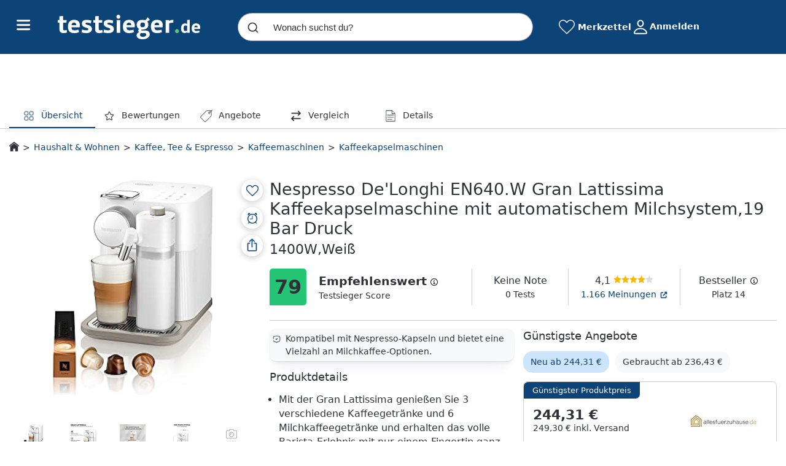

--- FILE ---
content_type: text/html; charset=UTF-8
request_url: https://www.testsieger.de/kaffeekapselmaschinen/5AJM10HYWAR89-nespresso-delonghi-en640w-gran-lattissima-kaffeekapselmaschine-mit-automatischem-milchsystem19-bar-druck-1400wweiss.html
body_size: 120301
content:
  


<!DOCTYPE html>
<html lang="de">
<head>
            <meta charset="UTF-8">
        <meta name="viewport" content="width=device-width, initial-scale=1.0, user-scalable=no, viewport-fit=cover">
        <meta name="robots" content="index, follow, max-snippet:-1, max-image-preview:large, max-video-preview:-1" />
        <meta name="theme-color" content="#0c4478">
    

                    
    <meta name="description" content="Informiere dich jetzt zu Nespresso De&#039;Longhi EN640.W Gran Lattissima Kaffeekapselmaschine mit automatischem Milchsystem,19 Bar Druck, 1400W,Weiß (Kaffeekapselmaschinen)! ✔ Testsieger-Score: 79/100 ✔ 27 Angebote ab 244,31€ ✔ Jetzt vergleichen und sparen!">
    <meta property="og:description" content="Informiere dich jetzt zu Nespresso De&#039;Longhi EN640.W Gran Lattissima Kaffeekapselmaschine mit automatischem Milchsystem,19 Bar Druck, 1400W,Weiß (Kaffeekapselmaschinen)! ✔ Testsieger-Score: 79/100 ✔ 27 Angebote ab 244,31€ ✔ Jetzt vergleichen und sparen!">
    <meta name="og:image" content="https://cdn.testsieger.de/produkt/eyJrZXkiOiJ2LmgyXC9wcm9kdWN0XC85YVwvOWEyZjM4NzItZWE0OC01MjhhLWIyNDUtODU4Nzg1YzVmN2E1LmpwZyJ9">
    <meta property="og:title" content="Nespresso De&#039;Longhi EN640.W Gran Lattissima Kaffeekapselmaschine mit automatischem Milchsystem,19 Bar Druck, 1400W,Weiß: Tests, Infos &amp; Preisvergleich">
    
    <script type="application/ld+json">
        {
            "@context": "https://schema.org/",
            "@type": "Product",
            "name": "Nespresso De&#039;Longhi EN640.W Gran Lattissima Kaffeekapselmaschine mit automatischem Milchsystem,19 Bar Druck, 1400W,Weiß",
            "image": "https://cdn.testsieger.de/produkt/eyJrZXkiOiJ2LmgyXC9wcm9kdWN0XC85YVwvOWEyZjM4NzItZWE0OC01MjhhLWIyNDUtODU4Nzg1YzVmN2E1LmpwZyJ9",
            "description": "Mit der Gran Lattissima genie&amp;szlig;en Sie 3 verschiedene Kaffeegetr&amp;auml;nke und 6 Milchkaffeegetr&amp;auml;nke und erhalten das volle Barista-Erlebnis mit nur einem Fingertip ganz bequem zu Hause &amp;Uuml;ber das intuitive Bedienfeld mit 9 hinterleuchteten Softtouch-Direktwahltasten k&amp;ouml;nnen Sie auf Knopfdruck Ihre Lieblingsgetr&amp;auml;nke zubereiten Mit diesem wartungsarmen Kaffeeautomaten sparen Sie sich das Putzen, dank des Easy-Sp&amp;uuml;lsystems ist f&amp;uuml;r die automatische Reinigung des Milchsystems gesorgt und Ihnen bleibt mehr Zeit f&amp;uuml;r den Genuss von Espresso, Ristretto, Lungo, Cappuccino, Caff&amp;eacute;-Latte oder Latte Macchiato Die Abschaltautomatik nach 9 Minuten bietet Sicherheit und beschr&amp;auml;nkt gleichzeitig den Energieverbrauch auf ein Minimum, ebenso wie der Thermoblock, der f&amp;uuml;r die perfekte Temperatur in nur 25 Sekunden sorgt Das ansprechende Design mit klaren Strukturen und dem charakteristischen Latissima-Design wird von einer einfach bedienbaren Soft-Touch-Benutzeroberfl&amp;auml;che abgerundet, sodass nicht nur die Kaffeekreation sondern auch der Kapselautomat selbst zum absoluten Hingucker in der K&amp;uuml;che wird.",
            "mpn": "5AJM10HYWAR89",
            "offers": {
                "@type": "AggregateOffer",
                "offerCount": 27,
                "priceCurrency": "EUR",
                "price": 236.43,
                "lowPrice": 236.43,
                "highPrice": 379.99,
                "itemCondition": "new",
                "availability": "https://schema.org/InStock"
            }

                            ,
                "AggregateRating": {
                    "@type": "AggregateRating",
                    "bestRating": 5,
                    "ratingValue": 4.1,
                    "worstRating": 0,
                    "reviewCount": 1166
                }
                    }

    </script>

    <title>Nespresso De&#039;Longhi EN640.W Gran Lattissima Kaffeekapselmaschine mit automatischem Milchsystem,19 Bar Druck, 1400W,Weiß: Tests, Infos &amp; Preisvergleich</title>

            <!-- Favicons -->
        <link rel="icon" href="/build/images/logos/favicon.ico" sizes="any">
        <link rel="icon" href="/build/images/logos/favicon.svg" type="image/svg+xml">

        <!-- Apple Icons -->
        <link rel="apple-touch-icon" href="/build/images/logos/apple-touch-icon.png">
        <link rel="apple-touch-icon" sizes="54x54" href="/build/images/logos/apple-touch-icon-54x54.png">
        <link rel="apple-touch-icon" sizes="72x72" href="/build/images/logos/apple-touch-icon-72x72.png">
        <link rel="apple-touch-icon" sizes="114x114" href="/build/images/logos/apple-touch-icon-114x114.png">
        <link rel="apple-touch-icon" sizes="120x120" href="/build/images/logos/apple-touch-icon-120x120.png">
        <link rel="apple-touch-icon" sizes="152x152" href="/build/images/logos/apple-touch-icon-152x152.png">
        <link rel="apple-touch-icon" sizes="167x167" href="/build/images/logos/apple-touch-icon-167x167.png">
        <link rel="apple-touch-icon" sizes="180x180" href="/build/images/logos/apple-touch-icon-180x180.png">
        <link rel="apple-touch-icon" sizes="180x180" href="/build/images/logos/apple-touch-icon-512x512.png">

    
    <link rel='canonical' href='https://www.testsieger.de/kaffeekapselmaschinen/5AJM10HYRJ54P-nespresso-delonghi-en640b-gran-lattissima-kaffeekapselmaschine-mit-automatischem-milchsystem19-bar-druck1400wschwarz.html'/>
                <link crossorigin rel="stylesheet" href="/build/assets/styles/root-CRrcEGS1.css">
                
        
    <link crossorigin rel="stylesheet" href="/build/assets/styles/pdp-B_azqinL.css">
    <link crossorigin rel="modulepreload" href="/build/assets/index-B9ygI19o.js"><link crossorigin rel="modulepreload" href="/build/assets/consoleLogger-BW_XIeWK.js"><link crossorigin rel="modulepreload" href="/build/assets/Constants-Dbp9rvmy.js"><link crossorigin rel="modulepreload" href="/build/assets/jquery-BWMEDYse.js"><link crossorigin rel="modulepreload" href="/build/assets/_commonjsHelpers-DaWZu8wl.js"><link crossorigin rel="modulepreload" href="/build/assets/getIsWhitelabel-CDCycg_P.js">
        

                
                    
                    
                    
                    
                    
                    
                    
                    
                    
                    
                    
                    
                    
                    
                    
                    
                    
                    
                    
                    
                    
                    
                    
                    
                    
                    
    
    
<script id="datalayer">
    window.dataLayer = window.dataLayer || [];
    dataLayer.push({
        "pageType": "pdp",
        "event": "offer_order",
                    "shops": [{"name": "allesfuerzuhause.de"}, {"name": "euronics-xxl-oehringen"}, {"name": "Amazon Retourenkauf"}, {"name": "Amazon Retourenkauf"}, {"name": "ALTERNATE"}, {"name": "Amazon Retourenkauf"}, {"name": "Elektroshop Köck"}, {"name": "Kaufland Bestseller"}, {"name": "euronics.de"}, {"name": "Amazon DE"}, {"name": "Coolblue"}, {"name": "xxl-deals"}, {"name": "avmarkt-select.de"}, {"name": "Büroshop24"}, {"name": "Haushaltsparadies"}, {"name": "electronic4you.de"}, {"name": "computeruniverse"}, {"name": "Cyberport"}, {"name": "office discount"}, {"name": "Playox"}, {"name": "OFFICE Partner"}, {"name": "Coffee Friend"}, {"name": "Proshop.de"}, {"name": "Otto.de"}, {"name": "Otto"}, {"name": "GALAXUS Marketplace"}, {"name": "0815 Online Handel GmbH"}],
            "prices": [{"price": 244.31}, {"price": 249}, {"price": 236.43}, {"price": 239}, {"price": 249}, {"price": 251.85}, {"price": 259}, {"price": 262.19}, {"price": 268}, {"price": 269.18}, {"price": 269.9}, {"price": 271.26}, {"price": 271.45}, {"price": 271.45}, {"price": 274.73}, {"price": 279}, {"price": 280}, {"price": 280}, {"price": 285.6}, {"price": 288.14}, {"price": 288.15}, {"price": 289}, {"price": 294.08}, {"price": 339.99}, {"price": 339.99}, {"price": 344.8}, {"price": 379.99}],
            "offer_count": 27,
                "testreport_count": 0,
        "grade": 1.9,
                "brand": "Nespresso",
                "dfpcategory": "Testsieger.de/Haushalt-Wohnen/Kaffee-Tee-Espresso/Kaffeemaschinen/Kaffeekapselmaschinen",
            });

    function gtag(){dataLayer.push(arguments);}
    gtag('consent', 'default', {
        'ad_storage': 'denied',
        'ad_user_data': 'denied',
        'ad_personalization': 'denied',
        'analytics_storage': 'denied'
    });
</script>

            <!-- Varify.io® code for Testsieger.de Vergleichsportal GmbH-->
<script type='text/javascript' id='varifyCode'>
  window.varify = window.varify || {};
  window.varify.iid = 3107;
</script>
<script src="https://app.varify.io/varify.js"></script>
<!-- End Varift.io code -->
        <!-- Google Tag Manager -->
<script>(function(w,d,s,l,i){w[l]=w[l]||[];w[l].push({'gtm.start':
            new Date().getTime(),event:'gtm.js'});var f=d.getElementsByTagName(s)[0],
        j=d.createElement(s),dl=l!='dataLayer'?'&l='+l:'';j.async=true;j.src=
        'https://www.googletagmanager.com/gtm.js?id='+i+dl;f.parentNode.insertBefore(j,f);
    })(window,document,'script','dataLayer', 'GTM-KBXLLK7');</script>
<!-- End Google Tag Manager -->        <script>
    var googletag = googletag || {};
    googletag.cmd = googletag.cmd || [];
</script>        
                
        
        <script type="text/javascript">
            window.userId = '';
        </script>

        <script id="navigationResources" type="application/json">
            [{"id":null,"url":"\/elektronik-und-computer\/","label":"Elektronik & Computer","cgp":true,"openNewTab":false,"children":[{"id":null,"url":"\/smartphones\/","label":"Smartphones","cgp":false,"openNewTab":false,"children":[]},{"id":null,"url":"\/smartwatches\/","label":"Smartwatches","cgp":false,"openNewTab":false,"children":[]},{"id":null,"url":"\/mini-beamer\/","label":"Mini-Beamer","cgp":false,"openNewTab":false,"children":[]},{"id":null,"url":"\/allround-laptops\/","label":"Allround-Laptops","cgp":false,"openNewTab":false,"children":[]},{"id":null,"url":"\/bluetooth-headsets\/","label":"Bluetooth-Headsets","cgp":false,"openNewTab":false,"children":[]},{"id":null,"url":"\/tastaturen\/","label":"Tastaturen","cgp":false,"openNewTab":false,"children":[]},{"id":null,"url":"\/ultra-hd-fernseher\/","label":"Ultra-HD-Fernseher","cgp":false,"openNewTab":false,"children":[]},{"id":null,"url":"\/soundbars\/","label":"Soundbars","cgp":false,"openNewTab":false,"children":[]},{"id":null,"url":"\/4k-camcorder\/","label":"4K-Camcorder","cgp":false,"openNewTab":false,"children":[]},{"id":null,"url":"\/kompaktanlagen\/","label":"Kompaktanlagen","cgp":false,"openNewTab":false,"children":[]},{"id":null,"url":"\/ueberwachungskameras\/","label":"\u00dcberwachungskameras","cgp":false,"openNewTab":false,"children":[]},{"id":null,"url":"\/plattenspieler\/","label":"Plattenspieler","cgp":false,"openNewTab":false,"children":[]},{"id":null,"url":"\/mobilfunk-router\/","label":"Mobilfunk-Router","cgp":false,"openNewTab":false,"children":[]},{"id":null,"url":"\/makro-objektive\/","label":"Makro-Objektive","cgp":false,"openNewTab":false,"children":[]},{"id":null,"url":"\/blu-ray-player\/","label":"Blu-Ray-Player","cgp":false,"openNewTab":false,"children":[]},{"id":null,"url":"\/multifunktionsdrucker\/","label":"Multifunktionsdrucker","cgp":false,"openNewTab":false,"children":[]},{"id":null,"url":"\/elektronik-und-computer\/","label":"mehr...","cgp":true,"openNewTab":false,"children":[]}]},{"id":null,"url":"\/haushalt-und-wohnen\/","label":"Haushalt & Wohnen","cgp":true,"openNewTab":false,"children":[{"id":null,"url":"\/waschsauger\/","label":"Waschsauger","cgp":false,"openNewTab":false,"children":[]},{"id":null,"url":"\/handstaubsauger\/","label":"Handstaubsauger","cgp":false,"openNewTab":false,"children":[]},{"id":null,"url":"\/staubsauger-roboter\/","label":"Staubsauger-Roboter","cgp":false,"openNewTab":false,"children":[]},{"id":null,"url":"\/vakuumierer\/","label":"Vakuumierer","cgp":false,"openNewTab":false,"children":[]},{"id":null,"url":"\/dunstabzugshauben\/","label":"Dunstabzugshauben","cgp":false,"openNewTab":false,"children":[]},{"id":null,"url":"\/gefriertruhen\/","label":"Gefriertruhen","cgp":false,"openNewTab":false,"children":[]},{"id":null,"url":"\/gefrierschraenke\/","label":"Gefrierschr\u00e4nke","cgp":false,"openNewTab":false,"children":[]},{"id":null,"url":"\/waschmaschinen\/","label":"Waschmaschinen","cgp":false,"openNewTab":false,"children":[]},{"id":null,"url":"\/geschirrspueler\/","label":"Geschirrsp\u00fcler","cgp":false,"openNewTab":false,"children":[]},{"id":null,"url":"\/kuechenmaschinen\/","label":"K\u00fcchenmaschinen","cgp":false,"openNewTab":false,"children":[]},{"id":null,"url":"\/espressomaschinen\/","label":"Espressomaschinen","cgp":false,"openNewTab":false,"children":[]},{"id":null,"url":"\/filterkaffeemaschinen\/","label":"Filterkaffeemaschinen","cgp":false,"openNewTab":false,"children":[]},{"id":null,"url":"\/kaffeevollautomaten\/","label":"Kaffeevollautomaten","cgp":false,"openNewTab":false,"children":[]},{"id":null,"url":"\/fritteusen\/","label":"Fritteusen","cgp":false,"openNewTab":false,"children":[]},{"id":null,"url":"\/wassersprudler\/","label":"Wassersprudler","cgp":false,"openNewTab":false,"children":[]},{"id":null,"url":"\/dampfbuegelstationen\/","label":"Dampfb\u00fcgelstationen","cgp":false,"openNewTab":false,"children":[]},{"id":null,"url":"\/haushalt-und-wohnen\/","label":"mehr...","cgp":true,"openNewTab":false,"children":[]}]},{"id":null,"url":"\/baby-und-spielzeug\/","label":"Baby & Kind","cgp":true,"openNewTab":false,"children":[{"id":null,"url":"\/autokindersitze\/","label":"Autokindersitze","cgp":false,"openNewTab":false,"children":[]},{"id":null,"url":"\/kombikinderwagen\/","label":"Kombikinderwagen","cgp":false,"openNewTab":false,"children":[]},{"id":null,"url":"\/buggys\/","label":"Buggys","cgp":false,"openNewTab":false,"children":[]},{"id":null,"url":"\/kinderfahrraeder\/","label":"Kinderfahrr\u00e4der","cgp":false,"openNewTab":false,"children":[]},{"id":null,"url":"\/laufraeder\/","label":"Laufr\u00e4der","cgp":false,"openNewTab":false,"children":[]},{"id":null,"url":"\/fahrradsitze\/","label":"Fahrradsitze","cgp":false,"openNewTab":false,"children":[]},{"id":null,"url":"\/treppenhochstuehle\/","label":"Treppenhochst\u00fchle","cgp":false,"openNewTab":false,"children":[]},{"id":null,"url":"\/kombibabytragen\/","label":"Kombibabytragen","cgp":false,"openNewTab":false,"children":[]},{"id":null,"url":"\/tragetuecher\/","label":"Traget\u00fccher","cgp":false,"openNewTab":false,"children":[]},{"id":null,"url":"\/babyphones\/","label":"Babyphones","cgp":false,"openNewTab":false,"children":[]},{"id":null,"url":"\/reisebetten\/","label":"Reisebetten","cgp":false,"openNewTab":false,"children":[]},{"id":null,"url":"\/schutzgitter\/","label":"Schutzgitter","cgp":false,"openNewTab":false,"children":[]},{"id":null,"url":"\/baby-und-spielzeug\/","label":"mehr...","cgp":true,"openNewTab":false,"children":[]}]},{"id":null,"url":"\/spielzeug\/","label":"Spielzeug","cgp":true,"openNewTab":false,"children":[{"id":null,"url":"\/ferngesteuerte-boote\/","label":"Ferngesteuerte Boote","cgp":false,"openNewTab":false,"children":[]},{"id":null,"url":"\/kartenspiele\/","label":"Kartenspiele","cgp":false,"openNewTab":false,"children":[]},{"id":null,"url":"\/kinderelektroautos\/","label":"Kinderelektroautos","cgp":false,"openNewTab":false,"children":[]},{"id":null,"url":"\/puzzles\/","label":"Puzzles","cgp":false,"openNewTab":false,"children":[]},{"id":null,"url":"\/kinder-arztkoffer\/","label":"Kinder-Arztkoffer","cgp":false,"openNewTab":false,"children":[]},{"id":null,"url":"\/playmobil\/","label":"Playmobil","cgp":false,"openNewTab":false,"children":[]},{"id":null,"url":"\/lego\/","label":"Lego","cgp":false,"openNewTab":false,"children":[]},{"id":null,"url":"\/brettspiele\/","label":"Brettspiele","cgp":false,"openNewTab":false,"children":[]},{"id":null,"url":"\/spielzeug\/","label":"mehr...","cgp":true,"openNewTab":false,"children":[]}]},{"id":null,"url":"\/drogerie-und-beauty\/","label":"Drogerie & Beauty","cgp":true,"openNewTab":false,"children":[{"id":null,"url":"\/bartschneider\/","label":"Bartschneider","cgp":false,"openNewTab":false,"children":[]},{"id":null,"url":"\/epilierer\/","label":"Epilierer","cgp":false,"openNewTab":false,"children":[]},{"id":null,"url":"\/nassrasur\/","label":"Nassrasur","cgp":false,"openNewTab":false,"children":[]},{"id":null,"url":"\/gesichtsreinigungsbuersten\/","label":"Gesichtsreinigungsb\u00fcrsten","cgp":false,"openNewTab":false,"children":[]},{"id":null,"url":"\/warmluftbuersten\/","label":"Warmluftb\u00fcrsten","cgp":false,"openNewTab":false,"children":[]},{"id":null,"url":"\/glaetteisen\/","label":"Gl\u00e4tteisen","cgp":false,"openNewTab":false,"children":[]},{"id":null,"url":"\/haartrockner\/","label":"Haartrockner","cgp":false,"openNewTab":false,"children":[]},{"id":null,"url":"\/lockenstaebe\/","label":"Lockenst\u00e4be","cgp":false,"openNewTab":false,"children":[]},{"id":null,"url":"\/personenwaagen\/","label":"Personenwaagen","cgp":false,"openNewTab":false,"children":[]},{"id":null,"url":"\/elektrische-zahnbuersten\/","label":"Elektrische Zahnb\u00fcrsten","cgp":false,"openNewTab":false,"children":[]},{"id":null,"url":"\/rasierschaum-und-rasiergel\/","label":"Rasierschaum & Rasiergel","cgp":false,"openNewTab":false,"children":[]},{"id":null,"url":"\/shampoos\/","label":"Shampoos","cgp":false,"openNewTab":false,"children":[]},{"id":null,"url":"\/zahnpasta\/","label":"Zahnpasta","cgp":false,"openNewTab":false,"children":[]},{"id":null,"url":"\/mascara\/","label":"Mascara","cgp":false,"openNewTab":false,"children":[]},{"id":null,"url":"\/bodylotions\/","label":"Bodylotions","cgp":false,"openNewTab":false,"children":[]},{"id":null,"url":"\/drogerie-und-beauty\/","label":"mehr...","cgp":true,"openNewTab":false,"children":[]}]},{"id":null,"url":"\/baumarkt-und-garten\/","label":"Baumarkt & Garten","cgp":true,"openNewTab":false,"children":[{"id":null,"url":"\/elektrogrills\/","label":"Elektrogrills","cgp":false,"openNewTab":false,"children":[]},{"id":null,"url":"\/holzkohlegrills\/","label":"Holzkohlegrills","cgp":false,"openNewTab":false,"children":[]},{"id":null,"url":"\/benzin-rasenmaeher\/","label":"Benzin-Rasenm\u00e4her","cgp":false,"openNewTab":false,"children":[]},{"id":null,"url":"\/elektro-rasenmaeher\/","label":"Elektro-Rasenm\u00e4her","cgp":false,"openNewTab":false,"children":[]},{"id":null,"url":"\/akku-rasenmaeher\/","label":"Akku-Rasenm\u00e4her","cgp":false,"openNewTab":false,"children":[]},{"id":null,"url":"\/vertikutierer\/","label":"Vertikutierer","cgp":false,"openNewTab":false,"children":[]},{"id":null,"url":"\/kappsaegen\/","label":"Kapps\u00e4gen","cgp":false,"openNewTab":false,"children":[]},{"id":null,"url":"\/holzspalter\/","label":"Holzspalter","cgp":false,"openNewTab":false,"children":[]},{"id":null,"url":"\/hochdruckreiniger\/","label":"Hochdruckreiniger","cgp":false,"openNewTab":false,"children":[]},{"id":null,"url":"\/baulaser\/","label":"Baulaser","cgp":false,"openNewTab":false,"children":[]},{"id":null,"url":"\/exzenterschleifer\/","label":"Exzenterschleifer","cgp":false,"openNewTab":false,"children":[]},{"id":null,"url":"\/wallboxen\/","label":"Wallboxen","cgp":false,"openNewTab":false,"children":[]},{"id":null,"url":"\/bohrhaemmer\/","label":"Bohrh\u00e4mmer","cgp":false,"openNewTab":false,"children":[]},{"id":null,"url":"\/schweissgeraete\/","label":"Schwei\u00dfger\u00e4te","cgp":false,"openNewTab":false,"children":[]},{"id":null,"url":"\/bandschleifer\/","label":"Bandschleifer","cgp":false,"openNewTab":false,"children":[]},{"id":null,"url":"\/haecksler\/","label":"H\u00e4cksler","cgp":false,"openNewTab":false,"children":[]},{"id":null,"url":"\/baumarkt-und-garten\/","label":"mehr...","cgp":true,"openNewTab":false,"children":[]}]},{"id":null,"url":"\/moebel-und-accessoires\/","label":"M\u00f6bel & Accessoires","cgp":true,"openNewTab":false,"children":[{"id":null,"url":"\/gewaechshaeuser\/","label":"Gew\u00e4chsh\u00e4user","cgp":false,"openNewTab":false,"children":[]},{"id":null,"url":"\/gartenhaeuser\/","label":"Gartenh\u00e4user","cgp":false,"openNewTab":false,"children":[]},{"id":null,"url":"\/lerntuerme\/","label":"Lernt\u00fcrme","cgp":false,"openNewTab":false,"children":[]},{"id":null,"url":"\/metall-gartenhaeuser\/","label":"Metall-Gartenh\u00e4user","cgp":false,"openNewTab":false,"children":[]},{"id":null,"url":"\/bodenbetten\/","label":"Bodenbetten","cgp":false,"openNewTab":false,"children":[]},{"id":null,"url":"\/kuechenwagen\/","label":"K\u00fcchenwagen","cgp":false,"openNewTab":false,"children":[]},{"id":null,"url":"\/gartenliegen\/","label":"Gartenliegen","cgp":false,"openNewTab":false,"children":[]},{"id":null,"url":"\/gartenmoebel-gartenstuehle\/","label":"Gartenm\u00f6bel: Gartenst\u00fchle","cgp":false,"openNewTab":false,"children":[]},{"id":null,"url":"\/4-jahreszeiten-decken\/","label":"4-Jahreszeiten-Decken","cgp":false,"openNewTab":false,"children":[]},{"id":null,"url":"\/outdoor-haengesessel\/","label":"Outdoor-H\u00e4ngesessel","cgp":false,"openNewTab":false,"children":[]},{"id":null,"url":"\/moebel-und-accessoires\/","label":"mehr...","cgp":true,"openNewTab":false,"children":[]}]},{"id":null,"url":"\/sport-und-outdoor\/","label":"Sport & Outdoor","cgp":true,"openNewTab":false,"children":[{"id":null,"url":"\/crosstrainer\/","label":"Crosstrainer","cgp":false,"openNewTab":false,"children":[]},{"id":null,"url":"\/ergometer\/","label":"Ergometer","cgp":false,"openNewTab":false,"children":[]},{"id":null,"url":"\/laufbaender\/","label":"Laufb\u00e4nder","cgp":false,"openNewTab":false,"children":[]},{"id":null,"url":"\/rudergeraete\/","label":"Ruderger\u00e4te","cgp":false,"openNewTab":false,"children":[]},{"id":null,"url":"\/gleichgewichtskissen\/","label":"Gleichgewichtskissen","cgp":false,"openNewTab":false,"children":[]},{"id":null,"url":"\/schwerkrafttrainer\/","label":"Schwerkrafttrainer","cgp":false,"openNewTab":false,"children":[]},{"id":null,"url":"\/fitnessgeraete\/","label":"Fitnessger\u00e4te","cgp":false,"openNewTab":false,"children":[]},{"id":null,"url":"\/stepper\/","label":"Stepper","cgp":false,"openNewTab":false,"children":[]},{"id":null,"url":"\/liegestuetzgriffe\/","label":"Liegest\u00fctzgriffe","cgp":false,"openNewTab":false,"children":[]},{"id":null,"url":"\/taschen-fuer-yogamatten\/","label":"Taschen f\u00fcr Yogamatten","cgp":false,"openNewTab":false,"children":[]},{"id":null,"url":"\/sport-und-outdoor\/","label":"mehr...","cgp":true,"openNewTab":false,"children":[]}]},{"id":null,"url":"\/reifen\/","label":"Reifen","cgp":true,"openNewTab":false,"children":[{"id":null,"url":"\/pkw-sommerreifen\/","label":"PKW-Sommerreifen","cgp":false,"openNewTab":false,"children":[]},{"id":null,"url":"\/pkw-winterreifen\/","label":"PKW-Winterreifen","cgp":false,"openNewTab":false,"children":[]},{"id":null,"url":"\/pkw-ganzjahresreifen\/","label":"PKW-Ganzjahresreifen","cgp":false,"openNewTab":false,"children":[]},{"id":null,"url":"\/suv-sommerreifen\/","label":"SUV-Sommerreifen","cgp":false,"openNewTab":false,"children":[]},{"id":null,"url":"\/suv-winterreifen\/","label":"SUV-Winterreifen","cgp":false,"openNewTab":false,"children":[]},{"id":null,"url":"\/suv-ganzjahresreifen\/","label":"SUV-Ganzjahresreifen","cgp":false,"openNewTab":false,"children":[]},{"id":null,"url":"\/transporter-sommerreifen\/","label":"Transporter-Sommerreifen","cgp":false,"openNewTab":false,"children":[]},{"id":null,"url":"\/transporter-winterreifen\/","label":"Transporter-Winterreifen","cgp":false,"openNewTab":false,"children":[]},{"id":null,"url":"\/transporter-ganzjahresreifen\/","label":"Transporter-Ganzjahresreifen","cgp":false,"openNewTab":false,"children":[]}]},{"id":null,"url":"\/testportal\/","label":"Testlabor","cgp":true,"openNewTab":true,"children":[]}]
        </script>

        <script id="pageLinkFooterResources" type="application/json">
            {
                "footer": {
                    "aboutUs" : "https://www.testsieger.de/lp/ueber-uns",
                    "karriere" : "/karriere/",
                    "climate": "/nachhaltigkeit/",
                    "home": "/"
                },
                "device": "desktop"
            }
        </script>

        <script id="authUrls" type="application/json">
            {
                "apple" : "https://auth.testsieger.de/api/oauth/apple",
                "facebook" : "https://auth.testsieger.de/api/oauth/facebook",
                "google": "https://auth.testsieger.de/api/oauth/google"
            }
        </script>

        <script crossorigin type="module" src="/build/assets/app-K2tufsrv.js"></script>
        <script crossorigin type="module" src="/build/assets/allpages-components-BZA_UFN7.js"></script>

          

        
    <script id="appState" type="application/json">{"shortDescription":null,"csin":"5AJM10HYWAR89","title":"Nespresso De'Longhi EN640.W Gran Lattissima Kaffeekapselmaschine mit automatischem Milchsystem,19 Bar Druck, 1400W,Wei\u00df","media":[{"type":"image","url":"https:\/\/cdn.testsieger.de\/produkt\/eyJrZXkiOiJ2LmgyXC9wcm9kdWN0XC85YVwvOWEyZjM4NzItZWE0OC01MjhhLWIyNDUtODU4Nzg1YzVmN2E1LmpwZyJ9","label":"","preview":"","subType":null},{"type":"image","url":"https:\/\/cdn.testsieger.de\/produkt\/eyJrZXkiOiJ2LmgyXC9wcm9kdWN0XC81MVwvNTE1ZTgzMDMtZDdiMC01MjcwLTk5NDYtNGY5ZjI2ZmY1MDUwLmpwZyJ9","label":"","preview":"","subType":null},{"type":"image","url":"https:\/\/cdn.testsieger.de\/produkt\/eyJrZXkiOiJ2LmgyXC9wcm9kdWN0XC9lMlwvZTI0YTY4MWMtMmQ2My01MTFmLWJiZDItMTZjMWMzNjM1OWVkLmpwZyJ9","label":"","preview":"","subType":null},{"type":"image","url":"https:\/\/cdn.testsieger.de\/produkt\/eyJrZXkiOiJ2LmgyXC9wcm9kdWN0XC9hMVwvYTFiOThlNzUtZmE2Mi01OTcwLTgwZDMtMmQxOWQwOTFjYTkzLmpwZyJ9","label":"","preview":"","subType":null},{"type":"image","url":"https:\/\/cdn.testsieger.de\/produkt\/eyJrZXkiOiJ2LmgyXC9wcm9kdWN0XC9lN1wvZTc2NzBlNWItYWQ4OC01ZjM3LThlNzgtYjViZDcyYzE5OWMyLmpwZyJ9","label":"","preview":"","subType":null}],"badges":[],"productSheet":null,"minOfferPrice":"244.31","longDescription":null,"rating":{"totalRating":1.9,"totalRatingLabel":"good","testReportsRating":null,"testReportsRatingPercentage":0.75,"customerReviewsRating":1.9,"customerReviewsRatingPercentage":0.25,"customerReviewsLink":"\/customer-reviews\/B0B8D8S7PB","totalReviews":1166,"starsRating":4.1,"testReportCount":0},"testReports":[{"reportLogoUrl":"https:\/\/cdn.testsieger.de\/testberichte\/expert-image\/628\/1edc178d-717b-6172-9490-92a3a8757e561712761480.png","date":{"date":"2024-04-23 00:00:00.000000","timezone_type":1,"timezone":"+02:00"},"grade":"","points":"0","pros":["Einfache Handhabung","Leckerer Kaffee","Schnelle Zubereitung von Milchgetr\u00e4nken","Sch\u00f6nes Design","Selbstreinigender Milchbeh\u00e4lter"],"cons":["Qualit\u00e4tsprobleme mit dem Milchschaum","Schwierige Reinigung f\u00fcr manche Kunden","Plastikbeh\u00e4lter vergilbt in der Sp\u00fclmaschine","Gelegentliches Spritzen w\u00e4hrend des Betriebs"],"summary":"<p>Die Nespresso De'Longhi Kaffeekapselmaschine mit automatischem Milchsystem bietet Ihnen die M\u00f6glichkeit, k\u00f6stlichen Kaffee und Milchgetr\u00e4nke auf Knopfdruck zuzubereiten. Mit ihrer einfachen Handhabung und dem selbstreinigenden Milchbeh\u00e4lter ist sie ideal f\u00fcr alle, die sich morgens schnell und unkompliziert ihren Lieblingskaffee g\u00f6nnen m\u00f6chten.<\/p><p>Diese Kaffeemaschine eignet sich perfekt f\u00fcr Haushalte, B\u00fcros oder kleine Caf\u00e9s, in denen Wert auf hochwertigen Kaffee gelegt wird. Die Zielgruppe umfasst sowohl erfahrene Barista-Liebhaber als auch Menschen, die nach einer praktischen L\u00f6sung f\u00fcr ihre t\u00e4gliche Koffeindosis suchen. Das sch\u00f6ne Design der Maschine passt zudem in jede K\u00fcche und sorgt f\u00fcr einen stilvollen Touch.<\/p><p>Die Nespresso De'Longhi EN640.W Gran Lattissima Kaffeekapselmaschine mit automatischem Milchsystem erh\u00e4lt gemischte Bewertungen. Einige Kunden loben die einfache Handhabung, den leckeren Kaffee und die M\u00f6glichkeit, schnell Milchgetr\u00e4nke zuzubereiten. Andere sind entt\u00e4uscht von der Qualit\u00e4t des Milchschaums und der Reinigung.<\/p>","linkToReport":"","awards":[],"name":"Zusammenfassung Kundenbewertungen","conclusion":null,"issue":null,"reportDistinctImageUrl":null,"testReportGroupLink":null,"isEditorialOpinion":false,"isCustomerReviewsSummary":true,"expertId":"1edc178d-717b-6172-9490-92a3a8757e56","inHouseTested":false}],"videoReviews":[],"offers":[{"price":"244.31","deliveryCosts":"4.99","deliveryInformation":"1-3 Werktage","url":"https:\/\/dispatch.testsieger.de\/1f0e46a3-377a-6096-98b4-33cfe0b00b6c?uid=d67c50fc05afadfc2dd61e1dc96e2d6bf05a302820ba2588950487ccf36361da&vid=111&position=3","shopName":"allesfuerzuhause.de","shopLogoUrl":"https:\/\/cdn.testsieger.de\/merchant\/eyJrZXkiOiJtZXJjaGFudFwvbG9nb3NcL2ZmNjk2ZGZmMGZhMzIwZjVkYWMyNWNjZTc5ZmRlMzM5LnBuZyJ9","paymentOptions":["paypal","mastercard","visa","debit"],"additionalInformation":[],"id":"1f0e46a3-377a-6096-98b4-33cfe0b00b6c","offerType":null,"productName":"DeLonghi EN 640.W Nespresso Latissima (weiss)","isBestTotalPrice":false,"totalPrice":24930,"voucher":null,"formerPrice":null,"hasShopReturnFees":true,"shopReturnDays":30,"shopRating":4.8,"shopReviewCount":267,"shopId":"PC78211932","usedCondition":null,"mappedUsedCondition":null,"isMinPrice":true,"priceAsCents":24431,"offerDeliveryInformation":{"deliveryInformation":"Di. 20.01. - Do. 22.01.","minDays":1,"maxDays":3},"voucherCampaign":null,"isClickout":true,"isDirectPurchase":false,"clickoutUrl":"https:\/\/dispatch.testsieger.de\/1f0e46a3-377a-6096-98b4-33cfe0b00b6c?uid=d67c50fc05afadfc2dd61e1dc96e2d6bf05a302820ba2588950487ccf36361da&vid=111&position=3","checkoutUrl":null},{"price":"249","deliveryCosts":"0","deliveryInformation":"2-3 Werktage","url":"https:\/\/dispatch.testsieger.de\/1f0cf923-3281-6f5e-a11d-23bd669fcfb6?uid=d67c50fc05afadfc2dd61e1dc96e2d6bf05a302820ba2588950487ccf36361da&vid=111&position=4","shopName":"euronics-xxl-oehringen","shopLogoUrl":"https:\/\/cdn.testsieger.de\/merchant\/eyJrZXkiOiJtZXJjaGFudFwvbG9nb3NcL2ViYXlfZGUuanBnIn0=","paymentOptions":["paypal","visa","mastercard","american-express"],"additionalInformation":[],"id":"1f0cf923-3281-6f5e-a11d-23bd669fcfb6","offerType":null,"productName":"Delonghi Kapsel-Automat EN 640.W Nespresso Latissima","isBestTotalPrice":true,"totalPrice":24900,"voucher":null,"formerPrice":null,"hasShopReturnFees":false,"shopReturnDays":0,"shopRating":null,"shopReviewCount":0,"shopId":"ebay_euronics-xxl-oehringen","usedCondition":null,"mappedUsedCondition":null,"isMinPrice":false,"priceAsCents":24900,"offerDeliveryInformation":{"deliveryInformation":"Mi. 21.01. - Do. 22.01.","minDays":2,"maxDays":3},"voucherCampaign":null,"isClickout":true,"isDirectPurchase":false,"clickoutUrl":"https:\/\/dispatch.testsieger.de\/1f0cf923-3281-6f5e-a11d-23bd669fcfb6?uid=d67c50fc05afadfc2dd61e1dc96e2d6bf05a302820ba2588950487ccf36361da&vid=111&position=4","checkoutUrl":null},{"price":"236.43","deliveryCosts":"0","deliveryInformation":"1-3 Werktage","url":"https:\/\/dispatch.testsieger.de\/1f0f3fab-5839-630c-b5f2-7be1e33ba687?uid=d67c50fc05afadfc2dd61e1dc96e2d6bf05a302820ba2588950487ccf36361da&vid=111&position=1","shopName":"Amazon Retourenkauf","shopLogoUrl":"https:\/\/cdn.testsieger.de\/merchant\/eyJrZXkiOiJtZXJjaGFudFwvbG9nb3NcLzRlODE1MDk5MjA5MTAzMzg4NTQ3NzE4YTQ2NGZhNjg5LnBuZyJ9","paymentOptions":["paypal","giropay","Amazon Pay","american-express","mastercard","visa","debit","invoice","by-installment"],"additionalInformation":[],"id":"1f0f3fab-5839-630c-b5f2-7be1e33ba687","offerType":null,"productName":"Nespresso De'Longhi EN640.W Gran Lattissima Kaffeekapselmaschine mit automatischem Milchsystem,19 Bar Druck, 1400W,Wei\u00df","isBestTotalPrice":false,"totalPrice":23643,"voucher":null,"formerPrice":null,"hasShopReturnFees":false,"shopReturnDays":14,"shopRating":null,"shopReviewCount":0,"shopId":"EX13982805","usedCondition":"Good","mappedUsedCondition":"Gut","isMinPrice":false,"priceAsCents":23643,"offerDeliveryInformation":{"deliveryInformation":"Di. 20.01. - Do. 22.01.","minDays":1,"maxDays":3},"voucherCampaign":null,"isClickout":true,"isDirectPurchase":false,"clickoutUrl":"https:\/\/dispatch.testsieger.de\/1f0f3fab-5839-630c-b5f2-7be1e33ba687?uid=d67c50fc05afadfc2dd61e1dc96e2d6bf05a302820ba2588950487ccf36361da&vid=111&position=1","checkoutUrl":null},{"price":"239","deliveryCosts":"0","deliveryInformation":"1-3 Werktage","url":"https:\/\/dispatch.testsieger.de\/1f0f3fa6-c5d2-6788-ab74-15f42d4c32ff?uid=d67c50fc05afadfc2dd61e1dc96e2d6bf05a302820ba2588950487ccf36361da&vid=111&position=2","shopName":"Amazon Retourenkauf","shopLogoUrl":"https:\/\/cdn.testsieger.de\/merchant\/eyJrZXkiOiJtZXJjaGFudFwvbG9nb3NcLzRlODE1MDk5MjA5MTAzMzg4NTQ3NzE4YTQ2NGZhNjg5LnBuZyJ9","paymentOptions":["paypal","giropay","Amazon Pay","american-express","mastercard","visa","debit","invoice","by-installment"],"additionalInformation":[],"id":"1f0f3fa6-c5d2-6788-ab74-15f42d4c32ff","offerType":null,"productName":"Nespresso De'Longhi EN640.W Gran Lattissima Kaffeekapselmaschine mit automatischem Milchsystem,19 Bar Druck, 1400W,Wei\u00df","isBestTotalPrice":false,"totalPrice":23900,"voucher":null,"formerPrice":null,"hasShopReturnFees":false,"shopReturnDays":14,"shopRating":null,"shopReviewCount":0,"shopId":"EX13982805","usedCondition":"Very Good","mappedUsedCondition":"Sehr gut","isMinPrice":false,"priceAsCents":23900,"offerDeliveryInformation":{"deliveryInformation":"Di. 20.01. - Do. 22.01.","minDays":1,"maxDays":3},"voucherCampaign":null,"isClickout":true,"isDirectPurchase":false,"clickoutUrl":"https:\/\/dispatch.testsieger.de\/1f0f3fa6-c5d2-6788-ab74-15f42d4c32ff?uid=d67c50fc05afadfc2dd61e1dc96e2d6bf05a302820ba2588950487ccf36361da&vid=111&position=2","checkoutUrl":null},{"price":"249","deliveryCosts":"7.99","deliveryInformation":"1-3 Werktage","url":"https:\/\/dispatch.testsieger.de\/1f0a461d-0c23-6238-8137-03d7b44e9387?uid=d67c50fc05afadfc2dd61e1dc96e2d6bf05a302820ba2588950487ccf36361da&vid=111&position=5","shopName":"ALTERNATE","shopLogoUrl":"https:\/\/cdn.testsieger.de\/merchant\/eyJrZXkiOiJtZXJjaGFudFwvbG9nb3NcL2Q4OWIzOWZlZThhYTUzZmU3ZDFiYjVkZDJlNTE4ZDIwLnBuZyJ9","paymentOptions":["paypal","mastercard","visa","in-advanced","instant-transfer"],"additionalInformation":[],"id":"1f0a461d-0c23-6238-8137-03d7b44e9387","offerType":null,"productName":"DeLonghi Nespresso Gran Lattissima EN 640.W, Kapselmaschine","isBestTotalPrice":false,"totalPrice":25699,"voucher":null,"formerPrice":null,"hasShopReturnFees":false,"shopReturnDays":14,"shopRating":4.3,"shopReviewCount":10880,"shopId":"QX46532366","usedCondition":null,"mappedUsedCondition":null,"isMinPrice":false,"priceAsCents":24900,"offerDeliveryInformation":{"deliveryInformation":"Di. 20.01. - Do. 22.01.","minDays":1,"maxDays":3},"voucherCampaign":null,"isClickout":true,"isDirectPurchase":false,"clickoutUrl":"https:\/\/dispatch.testsieger.de\/1f0a461d-0c23-6238-8137-03d7b44e9387?uid=d67c50fc05afadfc2dd61e1dc96e2d6bf05a302820ba2588950487ccf36361da&vid=111&position=5","checkoutUrl":null},{"price":"251.85","deliveryCosts":"0","deliveryInformation":"1-3 Werktage","url":"https:\/\/dispatch.testsieger.de\/1f0f3fa6-c5eb-6864-809c-ff9c7971205a?uid=d67c50fc05afadfc2dd61e1dc96e2d6bf05a302820ba2588950487ccf36361da&vid=111&position=6","shopName":"Amazon Retourenkauf","shopLogoUrl":"https:\/\/cdn.testsieger.de\/merchant\/eyJrZXkiOiJtZXJjaGFudFwvbG9nb3NcLzRlODE1MDk5MjA5MTAzMzg4NTQ3NzE4YTQ2NGZhNjg5LnBuZyJ9","paymentOptions":["paypal","giropay","Amazon Pay","american-express","mastercard","visa","debit","invoice","by-installment"],"additionalInformation":[],"id":"1f0f3fa6-c5eb-6864-809c-ff9c7971205a","offerType":null,"productName":"Nespresso De'Longhi EN640.W Gran Lattissima Kaffeekapselmaschine mit automatischem Milchsystem,19 Bar Druck, 1400W,Wei\u00df","isBestTotalPrice":false,"totalPrice":25185,"voucher":null,"formerPrice":null,"hasShopReturnFees":false,"shopReturnDays":14,"shopRating":null,"shopReviewCount":0,"shopId":"EX13982805","usedCondition":"Like New","mappedUsedCondition":"Exzellent","isMinPrice":false,"priceAsCents":25185,"offerDeliveryInformation":{"deliveryInformation":"Di. 20.01. - Do. 22.01.","minDays":1,"maxDays":3},"voucherCampaign":null,"isClickout":true,"isDirectPurchase":false,"clickoutUrl":"https:\/\/dispatch.testsieger.de\/1f0f3fa6-c5eb-6864-809c-ff9c7971205a?uid=d67c50fc05afadfc2dd61e1dc96e2d6bf05a302820ba2588950487ccf36361da&vid=111&position=6","checkoutUrl":null},{"price":"259","deliveryCosts":"0","deliveryInformation":"1-2 Werktage","url":"https:\/\/dispatch.testsieger.de\/1f0bbc9e-d15d-6366-b630-e9a2e082284f?uid=d67c50fc05afadfc2dd61e1dc96e2d6bf05a302820ba2588950487ccf36361da&vid=111&position=7","shopName":"Elektroshop K\u00f6ck","shopLogoUrl":"https:\/\/cdn.testsieger.de\/merchant\/eyJrZXkiOiJtZXJjaGFudFwvbG9nb3NcL2Q5MGJkMWM2ZmMwNWRjZmEwOTkyNTU2ODYyMjdkZTBjLnBuZyJ9","paymentOptions":["paypal","mastercard","visa","in-advanced","by-installment"],"additionalInformation":[],"id":"1f0bbc9e-d15d-6366-b630-e9a2e082284f","offerType":null,"productName":"EN640.W","isBestTotalPrice":false,"totalPrice":25900,"voucher":null,"formerPrice":"379.99","hasShopReturnFees":false,"shopReturnDays":30,"shopRating":3.4,"shopReviewCount":5,"shopId":"VO00449229","usedCondition":null,"mappedUsedCondition":null,"isMinPrice":false,"priceAsCents":25900,"offerDeliveryInformation":{"deliveryInformation":"Di. 20.01. - Mi. 21.01.","minDays":1,"maxDays":2},"voucherCampaign":null,"isClickout":true,"isDirectPurchase":false,"clickoutUrl":"https:\/\/dispatch.testsieger.de\/1f0bbc9e-d15d-6366-b630-e9a2e082284f?uid=d67c50fc05afadfc2dd61e1dc96e2d6bf05a302820ba2588950487ccf36361da&vid=111&position=7","checkoutUrl":null},{"price":"262.19","deliveryCosts":"5.99","deliveryInformation":"1-2 Werktage","url":"https:\/\/dispatch.testsieger.de\/1f0cc8f2-b72d-6b6a-8c36-ad48aef89672?uid=d67c50fc05afadfc2dd61e1dc96e2d6bf05a302820ba2588950487ccf36361da&vid=111&position=8","shopName":"Kaufland Bestseller","shopLogoUrl":"https:\/\/cdn.testsieger.de\/merchant\/eyJrZXkiOiJtZXJjaGFudFwvbG9nb3NcLzE5NWQ0ZTA3ZGY2NDAwZjk5YzQ0MTA1NDE1ZTE5MDI2LmpwZyJ9","paymentOptions":["paypal","Google Pay","Apple Pay","mastercard","visa","debit","invoice","in-advanced"],"additionalInformation":[],"id":"1f0cc8f2-b72d-6b6a-8c36-ad48aef89672","offerType":null,"productName":"De'Longhi Nespresso Gran Lattissima EN640.W Kaffeekapselmaschine wei\u00df","isBestTotalPrice":false,"totalPrice":26818,"voucher":null,"formerPrice":null,"hasShopReturnFees":false,"shopReturnDays":14,"shopRating":4.6,"shopReviewCount":2747,"shopId":"XN49391309","usedCondition":null,"mappedUsedCondition":null,"isMinPrice":false,"priceAsCents":26219,"offerDeliveryInformation":{"deliveryInformation":"Di. 20.01. - Mi. 21.01.","minDays":1,"maxDays":2},"voucherCampaign":null,"isClickout":true,"isDirectPurchase":false,"clickoutUrl":"https:\/\/dispatch.testsieger.de\/1f0cc8f2-b72d-6b6a-8c36-ad48aef89672?uid=d67c50fc05afadfc2dd61e1dc96e2d6bf05a302820ba2588950487ccf36361da&vid=111&position=8","checkoutUrl":null},{"price":"268","deliveryCosts":"5.99","deliveryInformation":"1-3 Werktage","url":"https:\/\/dispatch.testsieger.de\/1f0f43d8-4a91-678c-8721-1357f7bd401c?uid=d67c50fc05afadfc2dd61e1dc96e2d6bf05a302820ba2588950487ccf36361da&vid=111&position=9","shopName":"euronics.de","shopLogoUrl":"https:\/\/cdn.testsieger.de\/merchant\/eyJrZXkiOiJtZXJjaGFudFwvbG9nb3NcLzdlNjBkZGExYThkOTJmNzE4MTM4ZDk1ZmZhYjQ2OGI1LnBuZyJ9","paymentOptions":["paypal","giropay","mastercard","visa","in-advanced"],"additionalInformation":[],"id":"1f0f43d8-4a91-678c-8721-1357f7bd401c","offerType":null,"productName":"EN 640.W Nespresso Gran Lattissima Kapsel-Automat wei\u00df - Euronics XXL Els\u00e4sser Sindelfingen","isBestTotalPrice":false,"totalPrice":27399,"voucher":null,"formerPrice":null,"hasShopReturnFees":true,"shopReturnDays":14,"shopRating":1.9,"shopReviewCount":752,"shopId":"JO66461301","usedCondition":null,"mappedUsedCondition":null,"isMinPrice":false,"priceAsCents":26800,"offerDeliveryInformation":{"deliveryInformation":"Di. 20.01. - Do. 22.01.","minDays":1,"maxDays":3},"voucherCampaign":null,"isClickout":true,"isDirectPurchase":false,"clickoutUrl":"https:\/\/dispatch.testsieger.de\/1f0f43d8-4a91-678c-8721-1357f7bd401c?uid=d67c50fc05afadfc2dd61e1dc96e2d6bf05a302820ba2588950487ccf36361da&vid=111&position=9","checkoutUrl":null},{"price":"269.18","deliveryCosts":"0","deliveryInformation":"1-3 Werktage","url":"https:\/\/dispatch.testsieger.de\/1f0f0b1c-e84a-6e5a-a0ee-cfa5f6d11ca6?uid=d67c50fc05afadfc2dd61e1dc96e2d6bf05a302820ba2588950487ccf36361da&vid=111&position=10","shopName":"Amazon DE","shopLogoUrl":"https:\/\/cdn.testsieger.de\/merchant\/eyJrZXkiOiJtZXJjaGFudFwvbG9nb3NcL2FtYXpvbl9sb2dvLnBuZyJ9","paymentOptions":["mastercard","visa","american-express","debit","invoice"],"additionalInformation":[],"id":"1f0f0b1c-e84a-6e5a-a0ee-cfa5f6d11ca6","offerType":null,"productName":"Nespresso De'Longhi EN640.W Gran Lattissima Kaffeekapselmaschine mit automatischem Milchsystem,19 Bar Druck, 1400W,Wei\u00df","isBestTotalPrice":false,"totalPrice":26918,"voucher":null,"formerPrice":null,"hasShopReturnFees":false,"shopReturnDays":0,"shopRating":null,"shopReviewCount":0,"shopId":"amazon_1","usedCondition":null,"mappedUsedCondition":null,"isMinPrice":false,"priceAsCents":26918,"offerDeliveryInformation":{"deliveryInformation":"Di. 20.01. - Do. 22.01.","minDays":1,"maxDays":3},"voucherCampaign":null,"isClickout":true,"isDirectPurchase":false,"clickoutUrl":"https:\/\/dispatch.testsieger.de\/1f0f0b1c-e84a-6e5a-a0ee-cfa5f6d11ca6?uid=d67c50fc05afadfc2dd61e1dc96e2d6bf05a302820ba2588950487ccf36361da&vid=111&position=10","checkoutUrl":null},{"price":"269.9","deliveryCosts":"0","deliveryInformation":"1-3 Werktage","url":"https:\/\/dispatch.testsieger.de\/1f0f2420-ccd0-64fa-8b8f-53df686ac7d5?uid=d67c50fc05afadfc2dd61e1dc96e2d6bf05a302820ba2588950487ccf36361da&vid=111&position=11","shopName":"Coolblue","shopLogoUrl":"https:\/\/cdn.testsieger.de\/merchant\/eyJrZXkiOiJtZXJjaGFudFwvbG9nb3NcL2UxMzYwYzkxMDBlMmY5MmMzYTc5MWFiMTljYmI0NWRlLnBuZyJ9","paymentOptions":["paypal","mastercard","visa","instant-transfer","in-advanced"],"additionalInformation":[],"id":"1f0f2420-ccd0-64fa-8b8f-53df686ac7d5","offerType":null,"productName":"De'Longhi Nespresso Gran Lattissima EN640.W Wei\u00df Kapsel- Und Pad-Maschine","isBestTotalPrice":false,"totalPrice":26990,"voucher":null,"formerPrice":null,"hasShopReturnFees":false,"shopReturnDays":30,"shopRating":4.6,"shopReviewCount":27259,"shopId":"PW32611597","usedCondition":null,"mappedUsedCondition":null,"isMinPrice":false,"priceAsCents":26990,"offerDeliveryInformation":{"deliveryInformation":"Di. 20.01. - Do. 22.01.","minDays":1,"maxDays":3},"voucherCampaign":null,"isClickout":true,"isDirectPurchase":false,"clickoutUrl":"https:\/\/dispatch.testsieger.de\/1f0f2420-ccd0-64fa-8b8f-53df686ac7d5?uid=d67c50fc05afadfc2dd61e1dc96e2d6bf05a302820ba2588950487ccf36361da&vid=111&position=11","checkoutUrl":null},{"price":"271.26","deliveryCosts":"0","deliveryInformation":"1-3 Werktage","url":"https:\/\/dispatch.testsieger.de\/1f0ed3d4-adb1-6f02-80f8-d19c6e366d7b?uid=d67c50fc05afadfc2dd61e1dc96e2d6bf05a302820ba2588950487ccf36361da&vid=111&position=12","shopName":"xxl-deals","shopLogoUrl":"https:\/\/cdn.testsieger.de\/merchant\/eyJrZXkiOiJtZXJjaGFudFwvbG9nb3NcL2JjMGRlNGRiMGZiMjJjOWZjOTE0M2MwNGRjMTAxZmU0LmpwZyJ9","paymentOptions":["paypal","american-express","mastercard","visa","debit","invoice","in-advanced","instant-transfer"],"additionalInformation":[],"id":"1f0ed3d4-adb1-6f02-80f8-d19c6e366d7b","offerType":null,"productName":"DeLonghi EN 640.W Nespresso Latissima (wei\u00df) Kapsel-Automat","isBestTotalPrice":false,"totalPrice":27126,"voucher":null,"formerPrice":null,"hasShopReturnFees":false,"shopReturnDays":14,"shopRating":4.7,"shopReviewCount":10163,"shopId":"XW57773549","usedCondition":null,"mappedUsedCondition":null,"isMinPrice":false,"priceAsCents":27126,"offerDeliveryInformation":{"deliveryInformation":"Di. 20.01. - Do. 22.01.","minDays":1,"maxDays":3},"voucherCampaign":null,"isClickout":true,"isDirectPurchase":false,"clickoutUrl":"https:\/\/dispatch.testsieger.de\/1f0ed3d4-adb1-6f02-80f8-d19c6e366d7b?uid=d67c50fc05afadfc2dd61e1dc96e2d6bf05a302820ba2588950487ccf36361da&vid=111&position=12","checkoutUrl":null},{"price":"271.45","deliveryCosts":"0","deliveryInformation":"1-3 Werktage","url":"https:\/\/dispatch.testsieger.de\/1f0ed43e-066d-6646-8bc2-590d57929e0d?uid=d67c50fc05afadfc2dd61e1dc96e2d6bf05a302820ba2588950487ccf36361da&vid=111&position=13","shopName":"avmarkt-select.de","shopLogoUrl":"https:\/\/cdn.testsieger.de\/merchant\/eyJrZXkiOiJtZXJjaGFudFwvbG9nb3NcL2FhYTA2OTYzZmI3ZWI3ODVmN2NmZWM0MTRjZjU1ZjRiLnBuZyJ9","paymentOptions":["paypal","giropay","mastercard","visa","instant-transfer"],"additionalInformation":[],"id":"1f0ed43e-066d-6646-8bc2-590d57929e0d","offerType":null,"productName":"DeLonghi EN 640.W Nespresso Latissima (wei\u00df) Kapsel-Automat","isBestTotalPrice":false,"totalPrice":27145,"voucher":null,"formerPrice":null,"hasShopReturnFees":false,"shopReturnDays":14,"shopRating":4.6,"shopReviewCount":533,"shopId":"QA16635891","usedCondition":null,"mappedUsedCondition":null,"isMinPrice":false,"priceAsCents":27145,"offerDeliveryInformation":{"deliveryInformation":"Di. 20.01. - Do. 22.01.","minDays":1,"maxDays":3},"voucherCampaign":null,"isClickout":true,"isDirectPurchase":false,"clickoutUrl":"https:\/\/dispatch.testsieger.de\/1f0ed43e-066d-6646-8bc2-590d57929e0d?uid=d67c50fc05afadfc2dd61e1dc96e2d6bf05a302820ba2588950487ccf36361da&vid=111&position=13","checkoutUrl":null},{"price":"271.45","deliveryCosts":"0","deliveryInformation":"1-3 Werktage","url":"https:\/\/dispatch.testsieger.de\/1f0945a0-6d95-65b2-9136-bd036eedb9ba?uid=d67c50fc05afadfc2dd61e1dc96e2d6bf05a302820ba2588950487ccf36361da&vid=111&position=14","shopName":"B\u00fcroshop24","shopLogoUrl":"https:\/\/cdn.testsieger.de\/merchant\/eyJrZXkiOiJtZXJjaGFudFwvbG9nb3NcL2FhNjJjYzM1NTJhODEwMTMyMWEwNTI4NWUxZDA0YmMwLmpwZyJ9","paymentOptions":["paypal","giropay","mastercard","visa","in-advanced","instant-transfer"],"additionalInformation":[],"id":"1f0945a0-6d95-65b2-9136-bd036eedb9ba","offerType":null,"productName":"DeLonghi Granlattissima EN 640.W Kapselmaschine wei\u00df","isBestTotalPrice":false,"totalPrice":27145,"voucher":null,"formerPrice":null,"hasShopReturnFees":false,"shopReturnDays":14,"shopRating":4.5,"shopReviewCount":4054,"shopId":"TH96794309","usedCondition":null,"mappedUsedCondition":null,"isMinPrice":false,"priceAsCents":27145,"offerDeliveryInformation":{"deliveryInformation":"Di. 20.01. - Do. 22.01.","minDays":1,"maxDays":3},"voucherCampaign":null,"isClickout":true,"isDirectPurchase":false,"clickoutUrl":"https:\/\/dispatch.testsieger.de\/1f0945a0-6d95-65b2-9136-bd036eedb9ba?uid=d67c50fc05afadfc2dd61e1dc96e2d6bf05a302820ba2588950487ccf36361da&vid=111&position=14","checkoutUrl":null},{"price":"274.73","deliveryCosts":"0","deliveryInformation":"8-9 Werktage","url":"https:\/\/dispatch.testsieger.de\/1f0f062b-65c6-6b46-92e9-ef83b8acb1d5?uid=d67c50fc05afadfc2dd61e1dc96e2d6bf05a302820ba2588950487ccf36361da&vid=111&position=15","shopName":"Haushaltsparadies","shopLogoUrl":"https:\/\/cdn.testsieger.de\/merchant\/eyJrZXkiOiJtZXJjaGFudFwvbG9nb3NcL2JmZTM4ODVmZmM0NjJkZWQ2YjBlNGYyNTdhOWY0ZjM0LnBuZyJ9","paymentOptions":["paypal","Amazon Pay","Apple Pay","Google Pay","mastercard","visa","invoice","in-advanced","instant-transfer","by-installment"],"additionalInformation":[],"id":"1f0f062b-65c6-6b46-92e9-ef83b8acb1d5","offerType":null,"productName":"DeLonghi EN640.W Gran Lattissima 2.0 Nespresso System Machine","isBestTotalPrice":false,"totalPrice":27473,"voucher":null,"formerPrice":null,"hasShopReturnFees":false,"shopReturnDays":30,"shopRating":4.5,"shopReviewCount":1165,"shopId":"IR63787171","usedCondition":null,"mappedUsedCondition":null,"isMinPrice":false,"priceAsCents":27473,"offerDeliveryInformation":{"deliveryInformation":"Mi. 28.01. - Do. 29.01.","minDays":8,"maxDays":9},"voucherCampaign":null,"isClickout":false,"isDirectPurchase":true,"clickoutUrl":null,"checkoutUrl":"https:\/\/checkout.testsieger.de\/?offer=1f0f062b-65c6-6b46-92e9-ef83b8acb1d5"},{"price":"279","deliveryCosts":"8.99","deliveryInformation":"1-3 Werktage","url":"https:\/\/dispatch.testsieger.de\/1f0948c6-01ee-66d2-bc75-f9a6a51532cd?uid=d67c50fc05afadfc2dd61e1dc96e2d6bf05a302820ba2588950487ccf36361da&vid=111&position=16","shopName":"electronic4you.de","shopLogoUrl":"https:\/\/cdn.testsieger.de\/merchant\/eyJrZXkiOiJtZXJjaGFudFwvbG9nb3NcL2IyODk1Y2E0OTVkYWUwZmI3Y2QwMmM3NmE2NjMxNDY1LmpwZyJ9","paymentOptions":["paypal","Amazon Pay","mastercard","visa","in-advanced","by-installment"],"additionalInformation":[],"id":"1f0948c6-01ee-66d2-bc75-f9a6a51532cd","offerType":null,"productName":"Delonghi EN640.W Grand Lattissima 2.0 Nespressomaschine wei\u00df","isBestTotalPrice":false,"totalPrice":28799,"voucher":null,"formerPrice":null,"hasShopReturnFees":true,"shopReturnDays":14,"shopRating":4.9,"shopReviewCount":6111,"shopId":"ZI31552711","usedCondition":null,"mappedUsedCondition":null,"isMinPrice":false,"priceAsCents":27900,"offerDeliveryInformation":{"deliveryInformation":"Di. 20.01. - Do. 22.01.","minDays":1,"maxDays":3},"voucherCampaign":null,"isClickout":true,"isDirectPurchase":false,"clickoutUrl":"https:\/\/dispatch.testsieger.de\/1f0948c6-01ee-66d2-bc75-f9a6a51532cd?uid=d67c50fc05afadfc2dd61e1dc96e2d6bf05a302820ba2588950487ccf36361da&vid=111&position=16","checkoutUrl":null},{"price":"280","deliveryCosts":"6.99","deliveryInformation":"5-7 Werktage","url":"https:\/\/dispatch.testsieger.de\/1f0935a8-16e2-6c40-9e58-f3c4a5ef1695?uid=d67c50fc05afadfc2dd61e1dc96e2d6bf05a302820ba2588950487ccf36361da&vid=111&position=17","shopName":"computeruniverse","shopLogoUrl":"https:\/\/cdn.testsieger.de\/merchant\/eyJrZXkiOiJtZXJjaGFudFwvbG9nb3NcL2M4ZmJjOTI0MGU2YzM1OTk2ZjUzN2UxMTQ2MmNlYzk4LnBuZyJ9","paymentOptions":["paypal","Amazon Pay","mastercard","visa","american-express","invoice","in-advanced"],"additionalInformation":[],"id":"1f0935a8-16e2-6c40-9e58-f3c4a5ef1695","offerType":null,"productName":"Nespresso Kaffeekapselmaschine DeLonghi Gran Lattissima EN640.W Wei\u00df","isBestTotalPrice":false,"totalPrice":28699,"voucher":null,"formerPrice":null,"hasShopReturnFees":false,"shopReturnDays":30,"shopRating":4.1,"shopReviewCount":3547,"shopId":"FD87707511","usedCondition":null,"mappedUsedCondition":null,"isMinPrice":false,"priceAsCents":28000,"offerDeliveryInformation":{"deliveryInformation":"Sa. 24.01. - Mo. 26.01.","minDays":5,"maxDays":7},"voucherCampaign":null,"isClickout":true,"isDirectPurchase":false,"clickoutUrl":"https:\/\/dispatch.testsieger.de\/1f0935a8-16e2-6c40-9e58-f3c4a5ef1695?uid=d67c50fc05afadfc2dd61e1dc96e2d6bf05a302820ba2588950487ccf36361da&vid=111&position=17","checkoutUrl":null},{"price":"280","deliveryCosts":"6.99","deliveryInformation":"5-7 Werktage","url":"https:\/\/dispatch.testsieger.de\/1f0c6bc7-23b8-6f84-97e0-759b7374c9e1?uid=d67c50fc05afadfc2dd61e1dc96e2d6bf05a302820ba2588950487ccf36361da&vid=111&position=18","shopName":"Cyberport","shopLogoUrl":"https:\/\/cdn.testsieger.de\/merchant\/eyJrZXkiOiJtZXJjaGFudFwvbG9nb3NcL2FlNjRiNGVkMjNkYzc0YjA2NTE5N2MxOWE0NTQ5OWQ3LnBuZyJ9","paymentOptions":["invoice","paypal","Amazon Pay","Google Pay","american-express","mastercard","visa","debit","in-advanced","instant-transfer","by-installment"],"additionalInformation":[],"id":"1f0c6bc7-23b8-6f84-97e0-759b7374c9e1","offerType":null,"productName":"Nespresso Kaffeekapselmaschine DeLonghi Gran Lattissima EN640.W Wei\u00df","isBestTotalPrice":false,"totalPrice":28699,"voucher":null,"formerPrice":null,"hasShopReturnFees":false,"shopReturnDays":30,"shopRating":3.8,"shopReviewCount":10809,"shopId":"DH11203351","usedCondition":null,"mappedUsedCondition":null,"isMinPrice":false,"priceAsCents":28000,"offerDeliveryInformation":{"deliveryInformation":"Sa. 24.01. - Mo. 26.01.","minDays":5,"maxDays":7},"voucherCampaign":null,"isClickout":true,"isDirectPurchase":false,"clickoutUrl":"https:\/\/dispatch.testsieger.de\/1f0c6bc7-23b8-6f84-97e0-759b7374c9e1?uid=d67c50fc05afadfc2dd61e1dc96e2d6bf05a302820ba2588950487ccf36361da&vid=111&position=18","checkoutUrl":null},{"price":"285.6","deliveryCosts":"5.94","deliveryInformation":"1-3 Werktage","url":"https:\/\/dispatch.testsieger.de\/1f0938f2-4818-68a8-8319-750c9b77c859?uid=d67c50fc05afadfc2dd61e1dc96e2d6bf05a302820ba2588950487ccf36361da&vid=111&position=19","shopName":"office discount","shopLogoUrl":"https:\/\/cdn.testsieger.de\/merchant\/eyJrZXkiOiJtZXJjaGFudFwvbG9nb3NcLzExM2E1MjcxOWMxMzAwYjE1NjQwODZhZGZjYWQ0MTkyLnBuZyJ9","paymentOptions":["paypal","mastercard","visa","debit","invoice"],"additionalInformation":[],"id":"1f0938f2-4818-68a8-8319-750c9b77c859","offerType":null,"productName":"DeLonghi Granlattissima EN 640.W Kapselmaschine wei\u00df","isBestTotalPrice":false,"totalPrice":29154,"voucher":null,"formerPrice":null,"hasShopReturnFees":false,"shopReturnDays":14,"shopRating":4.4,"shopReviewCount":1875,"shopId":"WF88480546","usedCondition":null,"mappedUsedCondition":null,"isMinPrice":false,"priceAsCents":28560,"offerDeliveryInformation":{"deliveryInformation":"Di. 20.01. - Do. 22.01.","minDays":1,"maxDays":3},"voucherCampaign":null,"isClickout":true,"isDirectPurchase":false,"clickoutUrl":"https:\/\/dispatch.testsieger.de\/1f0938f2-4818-68a8-8319-750c9b77c859?uid=d67c50fc05afadfc2dd61e1dc96e2d6bf05a302820ba2588950487ccf36361da&vid=111&position=19","checkoutUrl":null},{"price":"288.14","deliveryCosts":"4.99","deliveryInformation":"1-3 Werktage","url":"https:\/\/dispatch.testsieger.de\/1f0a51f9-7cbb-6fa8-a0db-efc45ef3e4b8?uid=d67c50fc05afadfc2dd61e1dc96e2d6bf05a302820ba2588950487ccf36361da&vid=111&position=20","shopName":"Playox","shopLogoUrl":"https:\/\/cdn.testsieger.de\/merchant\/eyJrZXkiOiJtZXJjaGFudFwvbG9nb3NcLzI1NTYxNzhjN2JhZTM5NTYzY2M3NTMyNzM0NjAwMjNiLmpwZyJ9","paymentOptions":["paypal","Amazon Pay","Apple Pay","american-express","mastercard","visa","invoice","in-advanced","by-installment"],"additionalInformation":[],"id":"1f0a51f9-7cbb-6fa8-a0db-efc45ef3e4b8","offerType":null,"productName":"De'Longhi Nespresso Gran Lattissima EN 640.W, wei\u00df","isBestTotalPrice":false,"totalPrice":29313,"voucher":null,"formerPrice":null,"hasShopReturnFees":false,"shopReturnDays":14,"shopRating":4.7,"shopReviewCount":7712,"shopId":"HV17657232","usedCondition":null,"mappedUsedCondition":null,"isMinPrice":false,"priceAsCents":28814,"offerDeliveryInformation":{"deliveryInformation":"Di. 20.01. - Do. 22.01.","minDays":1,"maxDays":3},"voucherCampaign":null,"isClickout":true,"isDirectPurchase":false,"clickoutUrl":"https:\/\/dispatch.testsieger.de\/1f0a51f9-7cbb-6fa8-a0db-efc45ef3e4b8?uid=d67c50fc05afadfc2dd61e1dc96e2d6bf05a302820ba2588950487ccf36361da&vid=111&position=20","checkoutUrl":null},{"price":"288.15","deliveryCosts":"4.99","deliveryInformation":"1-2 Werktage","url":"https:\/\/dispatch.testsieger.de\/1f0d4fe8-5995-639a-8d48-a1438b88d973?uid=d67c50fc05afadfc2dd61e1dc96e2d6bf05a302820ba2588950487ccf36361da&vid=111&position=21","shopName":"OFFICE Partner","shopLogoUrl":"https:\/\/cdn.testsieger.de\/merchant\/eyJrZXkiOiJtZXJjaGFudFwvbG9nb3NcLzRjNjc5NDg1YmQ1ZGY0Yzk4MzNiYTljOGIwMjhhMjUwLmpwZyJ9","paymentOptions":["paypal","Amazon Pay","Apple Pay","american-express","mastercard","visa","invoice","in-advanced","by-installment"],"additionalInformation":[],"id":"1f0d4fe8-5995-639a-8d48-a1438b88d973","offerType":null,"productName":"De'Longhi Nespresso Gran Lattissima EN 640.W, wei\u00df","isBestTotalPrice":false,"totalPrice":29314,"voucher":null,"formerPrice":null,"hasShopReturnFees":false,"shopReturnDays":14,"shopRating":4.7,"shopReviewCount":26082,"shopId":"BC82729133","usedCondition":null,"mappedUsedCondition":null,"isMinPrice":false,"priceAsCents":28815,"offerDeliveryInformation":{"deliveryInformation":"Di. 20.01. - Mi. 21.01.","minDays":1,"maxDays":2},"voucherCampaign":null,"isClickout":true,"isDirectPurchase":false,"clickoutUrl":"https:\/\/dispatch.testsieger.de\/1f0d4fe8-5995-639a-8d48-a1438b88d973?uid=d67c50fc05afadfc2dd61e1dc96e2d6bf05a302820ba2588950487ccf36361da&vid=111&position=21","checkoutUrl":null},{"price":"289","deliveryCosts":"0","deliveryInformation":"1-2 Werktage","url":"https:\/\/dispatch.testsieger.de\/1f0d4614-5b89-613e-aceb-0f9b64b6349d?uid=d67c50fc05afadfc2dd61e1dc96e2d6bf05a302820ba2588950487ccf36361da&vid=111&position=22","shopName":"Coffee Friend","shopLogoUrl":"https:\/\/cdn.testsieger.de\/merchant\/eyJrZXkiOiJtZXJjaGFudFwvbG9nb3NcL2RkNzIwMDJjYTEyNThjMTg3MjJmZDFmMTM4YzVmNDM0LnBuZyJ9","paymentOptions":["paypal","mastercard","visa","debit","invoice","in-advanced","instant-transfer","by-installment"],"additionalInformation":[],"id":"1f0d4614-5b89-613e-aceb-0f9b64b6349d","offerType":null,"productName":"Nespresso Gran Lattissima EN640.W Maschine mit Kapseln von DeLonghi - Wei\u00df","isBestTotalPrice":false,"totalPrice":28900,"voucher":null,"formerPrice":null,"hasShopReturnFees":true,"shopReturnDays":14,"shopRating":4.7,"shopReviewCount":2511,"shopId":"QW32125375","usedCondition":null,"mappedUsedCondition":null,"isMinPrice":false,"priceAsCents":28900,"offerDeliveryInformation":{"deliveryInformation":"Di. 20.01. - Mi. 21.01.","minDays":1,"maxDays":2},"voucherCampaign":null,"isClickout":true,"isDirectPurchase":false,"clickoutUrl":"https:\/\/dispatch.testsieger.de\/1f0d4614-5b89-613e-aceb-0f9b64b6349d?uid=d67c50fc05afadfc2dd61e1dc96e2d6bf05a302820ba2588950487ccf36361da&vid=111&position=22","checkoutUrl":null},{"price":"294.08","deliveryCosts":"4.99","deliveryInformation":"6-8 Werktage","url":"https:\/\/dispatch.testsieger.de\/1f0f284a-877a-64c2-b347-6539a51398a0?uid=d67c50fc05afadfc2dd61e1dc96e2d6bf05a302820ba2588950487ccf36361da&vid=111&position=23","shopName":"Proshop.de","shopLogoUrl":"https:\/\/cdn.testsieger.de\/merchant\/eyJrZXkiOiJtZXJjaGFudFwvbG9nb3NcLzRhYmM2NDRlMjE5ODk3MTFiMjMwMmM5YWI1MWU3MjIzLmpwZyJ9","paymentOptions":["paypal","mastercard","visa","invoice","in-advanced","instant-transfer"],"additionalInformation":[],"id":"1f0f284a-877a-64c2-b347-6539a51398a0","offerType":null,"productName":"DeLonghi Lattissima One Gran - White","isBestTotalPrice":false,"totalPrice":29907,"voucher":null,"formerPrice":null,"hasShopReturnFees":true,"shopReturnDays":14,"shopRating":4.6,"shopReviewCount":23149,"shopId":"BG94547610","usedCondition":null,"mappedUsedCondition":null,"isMinPrice":false,"priceAsCents":29408,"offerDeliveryInformation":{"deliveryInformation":"Mo. 26.01. - Mi. 28.01.","minDays":6,"maxDays":8},"voucherCampaign":null,"isClickout":true,"isDirectPurchase":false,"clickoutUrl":"https:\/\/dispatch.testsieger.de\/1f0f284a-877a-64c2-b347-6539a51398a0?uid=d67c50fc05afadfc2dd61e1dc96e2d6bf05a302820ba2588950487ccf36361da&vid=111&position=23","checkoutUrl":null},{"price":"339.99","deliveryCosts":"4.95","deliveryInformation":"1-2 Werktage","url":"https:\/\/dispatch.testsieger.de\/1f0d5116-8954-60ca-aa83-6fc44f792043?uid=d67c50fc05afadfc2dd61e1dc96e2d6bf05a302820ba2588950487ccf36361da&vid=111&position=24","shopName":"Otto.de","shopLogoUrl":"https:\/\/cdn.testsieger.de\/merchant\/eyJrZXkiOiJtZXJjaGFudFwvbG9nb3NcL2QwYzRlY2Q5NjE2ZDY5NTkzYjc2ZDllZTM5YTJjODhiLnBuZyJ9","paymentOptions":["paypal","giropay","american-express","mastercard","visa","debit","invoice","in-advanced"],"additionalInformation":[],"id":"1f0d5116-8954-60ca-aa83-6fc44f792043","offerType":null,"productName":"NESPRESSO Kapselmaschine Gran Lattissima EN640.W von DeLonghi, wei\u00df, inkl. Willkommenspaket mit 7 Kapseln","isBestTotalPrice":false,"totalPrice":34494,"voucher":null,"formerPrice":"339.99","hasShopReturnFees":false,"shopReturnDays":14,"shopRating":4,"shopReviewCount":89222,"shopId":"YB95049235","usedCondition":null,"mappedUsedCondition":null,"isMinPrice":false,"priceAsCents":33999,"offerDeliveryInformation":{"deliveryInformation":"Di. 20.01. - Mi. 21.01.","minDays":1,"maxDays":2},"voucherCampaign":null,"isClickout":true,"isDirectPurchase":false,"clickoutUrl":"https:\/\/dispatch.testsieger.de\/1f0d5116-8954-60ca-aa83-6fc44f792043?uid=d67c50fc05afadfc2dd61e1dc96e2d6bf05a302820ba2588950487ccf36361da&vid=111&position=24","checkoutUrl":null},{"price":"339.99","deliveryCosts":"4.95","deliveryInformation":"1-2 Werktage","url":"https:\/\/dispatch.testsieger.de\/1f0d5179-3006-60fa-a124-efd37c57b72e?uid=d67c50fc05afadfc2dd61e1dc96e2d6bf05a302820ba2588950487ccf36361da&vid=111&position=25","shopName":"Otto","shopLogoUrl":"https:\/\/cdn.testsieger.de\/merchant\/eyJrZXkiOiJtZXJjaGFudFwvbG9nb3NcLzE5YjUyMWZlYmQ4MmZmZTI1YWM2MTFiMjU3YzFhNDFjLnBuZyJ9","paymentOptions":["paypal","giropay","mastercard","visa","debit","invoice","in-advanced"],"additionalInformation":[],"id":"1f0d5179-3006-60fa-a124-efd37c57b72e","offerType":null,"productName":"NESPRESSO Kapselmaschine Gran Lattissima EN640.W von DeLonghi, wei\u00df, inkl. Willkommenspaket mit 7 Kapseln","isBestTotalPrice":false,"totalPrice":34494,"voucher":null,"formerPrice":null,"hasShopReturnFees":false,"shopReturnDays":14,"shopRating":4,"shopReviewCount":89222,"shopId":"ML98452206","usedCondition":null,"mappedUsedCondition":null,"isMinPrice":false,"priceAsCents":33999,"offerDeliveryInformation":{"deliveryInformation":"Di. 20.01. - Mi. 21.01.","minDays":1,"maxDays":2},"voucherCampaign":null,"isClickout":true,"isDirectPurchase":false,"clickoutUrl":"https:\/\/dispatch.testsieger.de\/1f0d5179-3006-60fa-a124-efd37c57b72e?uid=d67c50fc05afadfc2dd61e1dc96e2d6bf05a302820ba2588950487ccf36361da&vid=111&position=25","checkoutUrl":null},{"price":"344.8","deliveryCosts":"0","deliveryInformation":"2-4 Werktage","url":"https:\/\/dispatch.testsieger.de\/1f0f363b-eb32-6c90-b83b-d5ac3c6680b2?uid=d67c50fc05afadfc2dd61e1dc96e2d6bf05a302820ba2588950487ccf36361da&vid=111&position=26","shopName":"GALAXUS Marketplace","shopLogoUrl":"https:\/\/cdn.testsieger.de\/merchant\/eyJrZXkiOiJtZXJjaGFudFwvbG9nb3NcL2I1MDliMDlhZTQwN2RjMmVmNGExZTVlMzMxYWU1MTUzLnBuZyJ9","paymentOptions":["paypal","mastercard","visa","invoice","in-advanced"],"additionalInformation":[],"id":"1f0f363b-eb32-6c90-b83b-d5ac3c6680b2","offerType":null,"productName":"De'Longhi Nespresso Gran Lattissima, Kapselmaschine, Weiss","isBestTotalPrice":false,"totalPrice":34480,"voucher":null,"formerPrice":null,"hasShopReturnFees":false,"shopReturnDays":30,"shopRating":4.3,"shopReviewCount":5726,"shopId":"ID52809056","usedCondition":null,"mappedUsedCondition":null,"isMinPrice":false,"priceAsCents":34480,"offerDeliveryInformation":{"deliveryInformation":"Mi. 21.01. - Fr. 23.01.","minDays":2,"maxDays":4},"voucherCampaign":null,"isClickout":true,"isDirectPurchase":false,"clickoutUrl":"https:\/\/dispatch.testsieger.de\/1f0f363b-eb32-6c90-b83b-d5ac3c6680b2?uid=d67c50fc05afadfc2dd61e1dc96e2d6bf05a302820ba2588950487ccf36361da&vid=111&position=26","checkoutUrl":null},{"price":"379.99","deliveryCosts":"0","deliveryInformation":"1-3 Werktage","url":"https:\/\/dispatch.testsieger.de\/1f0d946f-3100-6512-be68-e59fe0ac2090?uid=d67c50fc05afadfc2dd61e1dc96e2d6bf05a302820ba2588950487ccf36361da&vid=111&position=27","shopName":"0815 Online Handel GmbH","shopLogoUrl":"https:\/\/cdn.testsieger.de\/merchant\/eyJrZXkiOiJtZXJjaGFudFwvbG9nb3NcL2ZhZDU5ZjAwNWIyNDlkOTExODg0M2RjOGRlM2FiYThjLnBuZyJ9","paymentOptions":["paypal","Amazon Pay","mastercard","visa","in-advanced","instant-transfer"],"additionalInformation":[],"id":"1f0d946f-3100-6512-be68-e59fe0ac2090","offerType":null,"productName":"De'Longhi Nespresso Gran Lattissima EN640.W Nespresso System Machine","isBestTotalPrice":false,"totalPrice":37999,"voucher":null,"formerPrice":null,"hasShopReturnFees":false,"shopReturnDays":30,"shopRating":3.7,"shopReviewCount":1979,"shopId":"NG97882691","usedCondition":null,"mappedUsedCondition":null,"isMinPrice":false,"priceAsCents":37999,"offerDeliveryInformation":{"deliveryInformation":"Di. 20.01. - Do. 22.01.","minDays":1,"maxDays":3},"voucherCampaign":null,"isClickout":true,"isDirectPurchase":false,"clickoutUrl":"https:\/\/dispatch.testsieger.de\/1f0d946f-3100-6512-be68-e59fe0ac2090?uid=d67c50fc05afadfc2dd61e1dc96e2d6bf05a302820ba2588950487ccf36361da&vid=111&position=27","checkoutUrl":null}],"productDetails":[{"detailGroupName":"Produktinformationen","details":[{"key":"Produkttyp","value":"Kaffeekapselmaschinen"}]},{"detailGroupName":"Generelle Merkmale","details":[{"key":"Serie","value":"DeLonghi Nespresso"},{"key":"Pad-\/ Kapselsystem","value":"Nespresso"},{"key":"Nachhaltigkeit","value":"energiesparend"},{"key":"Farbe","value":"wei\u00df"}]},{"detailGroupName":"Ausstattung","details":[{"key":"Getr\u00e4nketypen","value":"Ristretto, Milchschaum, Latte Macchiato, hei\u00dfer Milchschaum, Espresso, Cappuccino, Kaffee"},{"key":"Bedienelemente","value":"Soft Touch"},{"key":"Einstellungen","value":"Kaffeevariationen"},{"key":"Ausstattung","value":"abnehmbarer Wassertank, abnehmbarer Milchtank"},{"key":"Milchaufsch\u00e4umer","value":"6 Milchkaffeerezepte: Cappuccino, Latte Macchiato, Flat White, Caff\u00e8 Latte, hei\u00dfe Milch und hei\u00dfer Schaum."}]},{"detailGroupName":"Gr\u00f6\u00dfe \/ Gewicht","details":[{"key":"Fassungsverm\u00f6gen (Wasserbeh\u00e4lter) in l","value":"1 l"},{"key":"H\u00f6he in cm","value":"36,7 cm"},{"key":"Tiefe in cm","value":"27,6 cm"},{"key":"Breite in cm","value":"20,3 cm"},{"key":"Gewicht in kg","value":"4,3 kg"}]},{"detailGroupName":"Funktionen","details":[{"key":"Funktionen","value":"Wasserstandserkennung"}]},{"detailGroupName":"Leistung & Verbrauch","details":[{"key":"Pumpendruck in bar","value":"19 bar"},{"key":"Leistung in W","value":"1.400 Watt"}]}],"energyLabel":null,"breadcrumbs":[{"label":"Haushalt & Wohnen","url":"\/haushalt-und-wohnen","image":null,"isNoFollow":false,"children":[]},{"label":"Kaffee, Tee & Espresso","url":"\/kaffee-tee-und-espresso","image":null,"isNoFollow":false,"children":[]},{"label":"Kaffeemaschinen","url":"\/kaffeemaschinen","image":null,"isNoFollow":false,"children":[]},{"label":"Kaffeekapselmaschinen","url":"\/kaffeekapselmaschinen","image":null,"isNoFollow":false,"children":[]}],"unit":null,"volume":null,"volumeReference":null,"categoryId":"61_5092","linkToPdp":"\/kaffeekapselmaschinen\/5AJM10HYWAR89-nespresso-delonghi-en640w-gran-lattissima-kaffeekapselmaschine-mit-automatischem-milchsystem19-bar-druck-1400wweiss.html","isSeoIndexable":true,"shortDescriptionItems":["Mit der Gran Lattissima genie&szlig;en Sie 3 verschiedene Kaffeegetr&auml;nke und 6 Milchkaffeegetr&auml;nke und erhalten das volle Barista-Erlebnis mit nur einem Fingertip ganz bequem zu Hause","&Uuml;ber das intuitive Bedienfeld mit 9 hinterleuchteten Softtouch-Direktwahltasten k&ouml;nnen Sie auf Knopfdruck Ihre Lieblingsgetr&auml;nke zubereiten","Mit diesem wartungsarmen Kaffeeautomaten sparen Sie sich das Putzen, dank des Easy-Sp&uuml;lsystems ist f&uuml;r die automatische Reinigung des Milchsystems gesorgt und Ihnen bleibt mehr Zeit f&uuml;r den Genuss von Espresso, Ristretto, Lungo, Cappuccino, Caff&eacute;-Latte oder Latte Macchiato","Die Abschaltautomatik nach 9 Minuten bietet Sicherheit und beschr&auml;nkt gleichzeitig den Energieverbrauch auf ein Minimum, ebenso wie der Thermoblock, der f&uuml;r die perfekte Temperatur in nur 25 Sekunden sorgt","Das ansprechende Design mit klaren Strukturen und dem charakteristischen Latissima-Design wird von einer einfach bedienbaren Soft-Touch-Benutzeroberfl&auml;che abgerundet, sodass nicht nur die Kaffeekreation sondern auch der Kapselautomat selbst zum absoluten Hingucker in der K&uuml;che wird."],"relatedProducts":null,"variations":{"variations":[{"label":"Nespresso De'Longhi EN640.W Gran Lattissima Kaffeekapselmaschine mit automatischem Milchsystem,19 Bar Druck, 1400W,Wei\u00df","url":"\/kaffeekapselmaschinen\/5AJM10HYWAR89-nespresso-delonghi-en640w-gran-lattissima-kaffeekapselmaschine-mit-automatischem-milchsystem19-bar-druck-1400wweiss.html","image":"https:\/\/cdn.testsieger.de\/produkt\/eyJrZXkiOiJ2LmgyXC9wcm9kdWN0XC85YVwvOWEyZjM4NzItZWE0OC01MjhhLWIyNDUtODU4Nzg1YzVmN2E1LmpwZyJ9","isNoFollow":false,"children":[]},{"label":"Nespresso De'Longhi EN640.B Gran Lattissima Kaffeekapselmaschine mit automatischem Milchsystem,19 Bar Druck,1400W,Schwarz","url":"\/kaffeekapselmaschinen\/5AJM10HYRJ54P-nespresso-delonghi-en640b-gran-lattissima-kaffeekapselmaschine-mit-automatischem-milchsystem19-bar-druck1400wschwarz.html","image":"https:\/\/cdn.testsieger.de\/produkt\/eyJrZXkiOiJ2LmgyXC9wcm9kdWN0XC85ZVwvOWViMGM4YjgtZGI5MS01MzhmLTkwNjAtYjI3OGRkODg5YWMxLmpwZyJ9","isNoFollow":false,"children":[]}],"mainVariation":{"label":"Nespresso De'Longhi EN640.B Gran Lattissima Kaffeekapselmaschine mit automatischem Milchsystem,19 Bar Druck,1400W,Schwarz","url":"\/kaffeekapselmaschinen\/5AJM10HYRJ54P-nespresso-delonghi-en640b-gran-lattissima-kaffeekapselmaschine-mit-automatischem-milchsystem19-bar-druck1400wschwarz.html","image":"https:\/\/cdn.testsieger.de\/produkt\/eyJrZXkiOiJ2LmgyXC9wcm9kdWN0XC85ZVwvOWViMGM4YjgtZGI5MS01MzhmLTkwNjAtYjI3OGRkODg5YWMxLmpwZyJ9","isNoFollow":false,"children":[]},"variationDimensions":null},"category":{"id":"61_5092","name":"Kaffeekapselmaschinen","url":{"label":"Kaffeekapselmaschinen","url":"\/kaffeekapselmaschinen\/","image":null,"isNoFollow":false,"children":[]},"group":false,"iconUrl":"https:\/\/cdn.testsieger.de\/produkt\/eyJrZXkiOiJ2LmgyXC84YlwvOGI2MTY0NzUtODNjMS01YTJlLTllYTgtYWUwM2VmYmRjMGUxLmpwZWcifQ==","children":[],"activeComparisonTable":true,"comparisonTableProductDetails":[],"descriptionWhitelabel":"","slug":"kaffeekapselmaschinen","isCategoryFilterPage":false},"relatedCategories":[{"name":"Kaffeekapselmaschinen","url":{"label":"Kaffeekapselmaschinen","url":"\/kaffeekapselmaschinen\/","image":null,"isNoFollow":false,"children":[]},"iconUrl":"https:\/\/cdn.testsieger.de\/produkt\/eyJrZXkiOiJ2LmgyXC84YlwvOGI2MTY0NzUtODNjMS01YTJlLTllYTgtYWUwM2VmYmRjMGUxLmpwZWcifQ=="},{"name":"Kaffeevollautomaten","url":{"label":"Kaffeevollautomaten","url":"\/kaffeevollautomaten\/","image":null,"isNoFollow":false,"children":[]},"iconUrl":"https:\/\/cdn.testsieger.de\/produkt\/eyJrZXkiOiJ2LmgyXC9wcm9kdWN0XC82N1wvNjc1NWZmOTUtMGIxYS01NjE3LTlhZWQtNmMwYzgxMDJhMjgxLnBuZyJ9"},{"name":"Kaffeepadmaschinen","url":{"label":"Kaffeepadmaschinen","url":"\/kaffeepadmaschinen\/","image":null,"isNoFollow":false,"children":[]},"iconUrl":"https:\/\/cdn.testsieger.de\/produkt\/eyJrZXkiOiJ2LmgyXC9wcm9kdWN0XC8zMDFcLzk0MlwvODlcL240c2lwcS5qcGcifQ=="},{"name":"Filterkaffeemaschinen","url":{"label":"Filterkaffeemaschinen","url":"\/filterkaffeemaschinen\/","image":null,"isNoFollow":false,"children":[]},"iconUrl":"https:\/\/cdn.testsieger.de\/produkt\/eyJrZXkiOiJ2LmgyXC9wcm9kdWN0XC8yOThcLzU0M1wvODZcL2c4M29yay5qcGcifQ=="},{"name":"Espressomaschinen","url":{"label":"Espressomaschinen","url":"\/espressomaschinen\/","image":null,"isNoFollow":false,"children":[]},"iconUrl":"https:\/\/cdn.testsieger.de\/produkt\/eyJrZXkiOiJ2LmgyXC9wcm9kdWN0XC9jM1wvYzM3NThhNDYtYjQ0OC01OTgzLTkyNDQtNTFiMzYzZTgxNTNlLmpwZyJ9"},{"name":"Espressokocher","url":{"label":"Espressokocher","url":"\/espressokocher\/","image":null,"isNoFollow":false,"children":[]},"iconUrl":"https:\/\/cdn.testsieger.de\/produkt\/eyJrZXkiOiJ2LmgyXC8yN1wvMjdhMjU0OGYtMGFiMC01MTNiLTg0ZWQtYjIxYTNjNjUxMjYwLmpwZWcifQ=="},{"name":"Kaffeebereiter","url":{"label":"Kaffeebereiter","url":"\/kaffeebereiter\/","image":null,"isNoFollow":false,"children":[]},"iconUrl":"https:\/\/cdn.testsieger.de\/produkt\/eyJrZXkiOiJ2LmgyXC9kYlwvZGJhMTg0NjgtMTVkZC01MDBjLWFhNGEtOWFjMDZjMDkzZWM3LmpwZWcifQ=="}],"priceHistoryCollection":[{"date":"2025-10-22","price":24900},{"date":"2025-10-23","price":25525},{"date":"2025-10-24","price":25847},{"date":"2025-10-25","price":25612},{"date":"2025-10-26","price":25636},{"date":"2025-10-27","price":25850},{"date":"2025-10-28","price":25885},{"date":"2025-10-29","price":25612},{"date":"2025-10-30","price":24570},{"date":"2025-10-31","price":25294},{"date":"2025-11-01","price":25294},{"date":"2025-11-02","price":25500},{"date":"2025-11-03","price":26029},{"date":"2025-11-04","price":23500},{"date":"2025-11-05","price":23500},{"date":"2025-11-06","price":25800},{"date":"2025-11-07","price":23888},{"date":"2025-11-08","price":23888},{"date":"2025-11-09","price":23888},{"date":"2025-11-10","price":23888},{"date":"2025-11-11","price":23888},{"date":"2025-11-12","price":23888},{"date":"2025-11-13","price":24444},{"date":"2025-11-14","price":24444},{"date":"2025-11-15","price":23823},{"date":"2025-11-16","price":25823},{"date":"2025-11-17","price":26029},{"date":"2025-11-18","price":24444},{"date":"2025-11-19","price":25450},{"date":"2025-11-20","price":24444},{"date":"2025-11-21","price":24444},{"date":"2025-11-22","price":24444},{"date":"2025-11-23","price":24444},{"date":"2025-11-24","price":24444},{"date":"2025-11-25","price":24444},{"date":"2025-11-26","price":24444},{"date":"2025-11-27","price":24895},{"date":"2025-11-28","price":24895},{"date":"2025-11-29","price":24599},{"date":"2025-11-30","price":23823},{"date":"2025-12-01","price":23823},{"date":"2025-12-02","price":24599},{"date":"2025-12-03","price":26029},{"date":"2025-12-04","price":24900},{"date":"2025-12-05","price":24900},{"date":"2025-12-06","price":24900},{"date":"2025-12-07","price":24900},{"date":"2025-12-08","price":24900},{"date":"2025-12-09","price":24900},{"date":"2025-12-10","price":24900},{"date":"2025-12-11","price":24900},{"date":"2025-12-12","price":24900},{"date":"2025-12-13","price":24900},{"date":"2025-12-14","price":24900},{"date":"2025-12-15","price":24900},{"date":"2025-12-16","price":24900},{"date":"2025-12-17","price":24900},{"date":"2025-12-18","price":24900},{"date":"2025-12-19","price":24900},{"date":"2025-12-20","price":24900},{"date":"2025-12-21","price":24900},{"date":"2025-12-22","price":24900},{"date":"2025-12-23","price":24900},{"date":"2025-12-24","price":24900},{"date":"2025-12-25","price":24900},{"date":"2025-12-26","price":24900},{"date":"2025-12-27","price":24900},{"date":"2025-12-28","price":24900},{"date":"2025-12-29","price":25696},{"date":"2025-12-30","price":25391},{"date":"2025-12-31","price":25391},{"date":"2026-01-01","price":25351},{"date":"2026-01-02","price":24900},{"date":"2026-01-03","price":24542},{"date":"2026-01-04","price":24542},{"date":"2026-01-05","price":24542},{"date":"2026-01-06","price":24500},{"date":"2026-01-07","price":24500},{"date":"2026-01-08","price":24709},{"date":"2026-01-09","price":24579},{"date":"2026-01-10","price":24555},{"date":"2026-01-11","price":24555},{"date":"2026-01-12","price":24492},{"date":"2026-01-13","price":24900},{"date":"2026-01-14","price":24525},{"date":"2026-01-15","price":24840},{"date":"2026-01-16","price":24431},{"date":"2026-01-17","price":24431},{"date":"2026-01-18","price":24431},{"date":"2026-01-19","price":24431}],"productCreated":{"date":"2023-10-25 10:44:46.000000","timezone_type":1,"timezone":"+02:00"},"productComparisonTable":{"productComparisonTableEntries":[{"imageUrl":"https:\/\/cdn.testsieger.de\/produkt\/eyJrZXkiOiJ2LmgyXC9wcm9kdWN0XC85YVwvOWEyZjM4NzItZWE0OC01MjhhLWIyNDUtODU4Nzg1YzVmN2E1LmpwZyJ9","productName":"Nespresso De'Longhi EN640.W Gran Lattissima Kaffeekapselmaschine mit automatischem Milchsystem,19 Bar Druck, 1400W,Wei\u00df","rating":{"totalRating":1.9,"totalRatingLabel":"good","testReportsRating":null,"testReportsRatingPercentage":0.75,"customerReviewsRating":1.9,"customerReviewsRatingPercentage":0.25,"customerReviewsLink":"\/customer-reviews\/B0B8D8S7PB","totalReviews":1166,"starsRating":4.1,"testReportCount":0},"productDetails":[{"detailGroupName":"Generelle Merkmale","details":[{"key":"Serie","value":"DeLonghi Nespresso"},{"key":"Pad-\/ Kapselsystem","value":"Nespresso"},{"key":"Farbe","value":"wei\u00df"}]},{"detailGroupName":"Ausstattung","details":[{"key":"Milchaufsch\u00e4umer","value":"6 Milchkaffeerezepte: Cappuccino, Latte Macchiato, Flat White, Caff\u00e8 Latte, hei\u00dfe Milch und hei\u00dfer Schaum."}]},{"detailGroupName":"Leistung & Verbrauch","details":[{"key":"Pumpendruck in bar","value":"19 bar"},{"key":"Leistung in W","value":"1.400 Watt"}]}],"linkToPdp":"\/kaffeekapselmaschinen\/5AJM10HYWAR89-nespresso-delonghi-en640w-gran-lattissima-kaffeekapselmaschine-mit-automatischem-milchsystem19-bar-druck-1400wweiss.html","minOfferPrice":"244.31","maxOfferPrice":"379.99","minTotalOfferPrice":"249","maxTotalOfferPrice":"379.99","savingPercentage":"0","csin":"5AJM10HYWAR89","relevanceScores":{"trsScore":79,"trsTestReportScore":77,"clickoutRank":14},"averagePrice":"248.07","inHouseTested":false,"testsiegerAward":false},{"imageUrl":"https:\/\/cdn.testsieger.de\/produkt\/eyJrZXkiOiJ2LmgyXC84YlwvOGI2MTY0NzUtODNjMS01YTJlLTllYTgtYWUwM2VmYmRjMGUxLmpwZWcifQ==","productName":"De'Longhi Nespresso Citiz EN267.BAE Kapselmaschine, Hochdruckpumpe und ideale W\u00e4rmeregelung mit Aeroccino (Milchaufsch\u00e4umer), Energiesparfunktion, Schwarz","rating":{"totalRating":null,"totalRatingLabel":null,"testReportsRating":null,"testReportsRatingPercentage":null,"customerReviewsRating":null,"customerReviewsRatingPercentage":null,"customerReviewsLink":null,"totalReviews":7862,"starsRating":4.4,"testReportCount":null},"productDetails":[{"detailGroupName":"Generelle Merkmale","details":[{"key":"Serie","value":"Nespresso Citiz"},{"key":"Farbe","value":"schwarz"},{"key":"Pad-\/ Kapselsystem","value":"Nespresso Original"}]},{"detailGroupName":"Leistung & Verbrauch","details":[{"key":"Leistung in W","value":"1870"},{"key":"Pumpendruck in bar","value":"19"}]},{"detailGroupName":"Ausstattung","details":[{"key":"Milchaufsch\u00e4umer","value":"Extern"}]}],"linkToPdp":"\/kaffeekapselmaschinen\/9A5Q11M63HF19-delonghi-nespresso-citiz-en267bae-kapselmaschine-hochdruckpumpe-und-ideale-waermeregelung-mit-aeroccino-milchaufschaeumer-energiesparfunktion-schwarz.html","minOfferPrice":"159.9","maxOfferPrice":"249","minTotalOfferPrice":"167.89","maxTotalOfferPrice":"255","savingPercentage":"","csin":"9A5Q11M63HF19","relevanceScores":{"trsScore":87,"trsTestReportScore":85,"clickoutRank":5},"averagePrice":"153.99","inHouseTested":false,"testsiegerAward":false},{"imageUrl":"https:\/\/cdn.testsieger.de\/produkt\/eyJrZXkiOiJ2LmgyXC9wcm9kdWN0XC8xM1wvMTMzNzE5ZDktNWE3My01MDVkLWJiMDgtOGFhYzQyODgwYzE5LmpwZyJ9","productName":"NESCAF\u00c9\u00ae Dolce Gusto\u00ae Kapselmaschine KP1238 Mini Me, samtige Crema, Play & Select-Funktion, automatische Abschaltung, schwarz","rating":{"totalRating":null,"totalRatingLabel":null,"testReportsRating":null,"testReportsRatingPercentage":null,"customerReviewsRating":null,"customerReviewsRatingPercentage":null,"customerReviewsLink":null,"totalReviews":5925,"starsRating":4.5,"testReportCount":null},"productDetails":[{"detailGroupName":"Generelle Merkmale","details":[{"key":"Serie","value":"Dolce Gusto Mini Me, Krups Dolce Gusto"},{"key":"Pad-\/ Kapselsystem","value":"Nescaf\u00e9 Dolce Gusto"},{"key":"Farbe","value":"grau, schwarz"}]},{"detailGroupName":"Ausstattung","details":[{"key":"Milchaufsch\u00e4umer","value":"Die Maschine erm\u00f6glicht die Zubereitung von schaumigem Cappuccino und geschmeidigem Latte Macchiato."}]},{"detailGroupName":"Leistung & Verbrauch","details":[{"key":"Pumpendruck in bar","value":"15 bar"},{"key":"Leistung in W","value":"1.460 Watt"}]}],"linkToPdp":"\/kaffeekapselmaschinen\/0C77CMX8HHT2H-nescaf-dolce-gusto-kapselmaschine-kp1238-mini-me-samtige-crema-play-und-select-funktion-automatische-abschaltung-schwarz.html","minOfferPrice":"59.99","maxOfferPrice":"79.9","minTotalOfferPrice":"59.99","maxTotalOfferPrice":"84.85","savingPercentage":"","csin":"0C77CMX8HHT2H","relevanceScores":{"trsScore":86,"trsTestReportScore":84,"clickoutRank":1},"averagePrice":"50.78","inHouseTested":false,"testsiegerAward":false},{"imageUrl":"https:\/\/cdn.testsieger.de\/produkt\/eyJrZXkiOiJ2LmgyXC9wcm9kdWN0XC85NjRcLzU4N1wvNmEybXF4LmpmaWYifQ==","productName":"Delonghi EN500.W\/EN510.W Lattissima ONE Lattissima ONE Kapselmaschine, 19 bar, 1 Liter Wassertank, wei\u00df","rating":{"totalRating":null,"totalRatingLabel":null,"testReportsRating":null,"testReportsRatingPercentage":null,"customerReviewsRating":null,"customerReviewsRatingPercentage":null,"customerReviewsLink":null,"totalReviews":2305,"starsRating":4.1,"testReportCount":null},"productDetails":[{"detailGroupName":"Generelle Merkmale","details":[{"key":"Farbe","value":"wei\u00df"},{"key":"Pad-\/ Kapselsystem","value":"Nespresso"},{"key":"Serie","value":"Lattissima ONE"}]},{"detailGroupName":"Leistung & Verbrauch","details":[{"key":"Leistung in W","value":"1450"},{"key":"Pumpendruck in bar","value":"19"}]},{"detailGroupName":"Ausstattung","details":[{"key":"Milchaufsch\u00e4umer","value":"ja"}]}],"linkToPdp":"\/kaffeekapselmaschinen\/6A5U11E8NUCGG-delonghi-en500wen510w-lattissima-one-lattissima-one-kapselmaschine-19-bar-1-liter-wassertank-weiss.html","minOfferPrice":"164.9","maxOfferPrice":"289.99","minTotalOfferPrice":"168","maxTotalOfferPrice":"289.99","savingPercentage":"","csin":"6A5U11E8NUCGG","relevanceScores":{"trsScore":84,"trsTestReportScore":81,"clickoutRank":2},"averagePrice":"166.5","inHouseTested":false,"testsiegerAward":false},{"imageUrl":"https:\/\/cdn.testsieger.de\/produkt\/eyJrZXkiOiJ2LmgyXC9wcm9kdWN0XC8xZlwvMWZhZjkwMGEtZmY1Ni01MThmLWJiMmEtZWJjMmFlZmE1NDJjLmpwZyJ9","productName":"TASSIMO TAS112E Kapselmaschine in Recycled Black, 1400 W Leistung","rating":{"totalRating":null,"totalRatingLabel":null,"testReportsRating":null,"testReportsRatingPercentage":null,"customerReviewsRating":null,"customerReviewsRatingPercentage":null,"customerReviewsLink":null,"totalReviews":456,"starsRating":4.5,"testReportCount":null},"productDetails":[{"detailGroupName":"Generelle Merkmale","details":[{"key":"Farbe","value":"schwarz"}]}],"linkToPdp":"\/kaffeekapselmaschinen\/4CGBCMZ9WM7V9-tassimo-tas112e-kapselmaschine-in-recycled-black-1400-w-leistung.html","minOfferPrice":"36.49","maxOfferPrice":"119.99","minTotalOfferPrice":"36.49","maxTotalOfferPrice":"126.98","savingPercentage":"","csin":"4CGBCMZ9WM7V9","relevanceScores":{"trsScore":84,"trsTestReportScore":82,"clickoutRank":11},"averagePrice":"28.5","inHouseTested":false,"testsiegerAward":false},{"imageUrl":"https:\/\/cdn.testsieger.de\/produkt\/eyJrZXkiOiJ2LmgyXC9wcm9kdWN0XC81MTlcLzU1XC83bGd6ZGEuanBnIn0=","productName":"De'Longhi Nespresso Inissia EN 80.B, Hochdruckpumpe, Energiesparfunktion, kompaktes Design, Schwarz","rating":{"totalRating":null,"totalRatingLabel":null,"testReportsRating":null,"testReportsRatingPercentage":null,"customerReviewsRating":null,"customerReviewsRatingPercentage":null,"customerReviewsLink":null,"totalReviews":49972,"starsRating":4.3,"testReportCount":null},"productDetails":[{"detailGroupName":"Generelle Merkmale","details":[{"key":"Serie","value":"Nespresso Inissia"},{"key":"Farbe","value":"schwarz"},{"key":"Pad-\/ Kapselsystem","value":"Nespresso Original"}]},{"detailGroupName":"Leistung & Verbrauch","details":[{"key":"Leistung in W","value":"1260"},{"key":"Pumpendruck in bar","value":"19"}]},{"detailGroupName":"Ausstattung","details":[{"key":"Milchaufsch\u00e4umer","value":"nein"}]}],"linkToPdp":"\/kaffeekapselmaschinen\/3A5Q11NWVQUG2-delonghi-nespresso-inissia-en-80b-hochdruckpumpe-energiesparfunktion-kompaktes-design-schwarz.html","minOfferPrice":"58.99","maxOfferPrice":"114.99","minTotalOfferPrice":"63.98","maxTotalOfferPrice":"115","savingPercentage":"","csin":"3A5Q11NWVQUG2","relevanceScores":{"trsScore":84,"trsTestReportScore":82,"clickoutRank":4},"averagePrice":"60.14","inHouseTested":false,"testsiegerAward":false},{"imageUrl":"https:\/\/cdn.testsieger.de\/produkt\/eyJrZXkiOiJ2LmgyXC9wcm9kdWN0XC81M1wvNTNkMjNlZTktZDAxYi01NmE4LWE3NTgtODJlNWY4NGI1M2QxLmpwZyJ9","productName":"Krups Nescaf\u00e9 Dolce Gusto Genio S Basic, Kaffeekapselmaschine mit 15 bar Druck und XL-Funktionalit\u00e4t","rating":{"totalRating":null,"totalRatingLabel":null,"testReportsRating":null,"testReportsRatingPercentage":null,"customerReviewsRating":null,"customerReviewsRatingPercentage":null,"customerReviewsLink":null,"totalReviews":1688,"starsRating":4.6,"testReportCount":null},"productDetails":[{"detailGroupName":"Generelle Merkmale","details":[{"key":"Pad-\/ Kapselsystem","value":"Nescaf\u00e9 Dolce Gusto Kapseln"}]},{"detailGroupName":"Leistung & Verbrauch","details":[{"key":"Pumpendruck in bar","value":"15 bar"}]}],"linkToPdp":"\/kaffeekapselmaschinen\/FCSTCMSFYYJ8W-krups-nescaf-dolce-gusto-genio-s-basic-kaffeekapselmaschine-mit-15-bar-druck-und-xl-funktionalitaet.html","minOfferPrice":"70.9","maxOfferPrice":"88.05","minTotalOfferPrice":"70.9","maxTotalOfferPrice":"88.05","savingPercentage":"","csin":"FCSTCMSFYYJ8W","relevanceScores":{"trsScore":82,"trsTestReportScore":83,"clickoutRank":10},"averagePrice":"65.76","inHouseTested":false,"testsiegerAward":false},{"imageUrl":"https:\/\/cdn.testsieger.de\/produkt\/eyJrZXkiOiJ2LmgyXC9wcm9kdWN0XC85ZlwvOWY2NDJmY2EtZjIzYy01MGNlLTkzNTUtYTY2MDMwOTA0YzVkLmpwZyJ9","productName":"NESCAF\u00c9\u00ae Dolce Gusto\u00ae Kapselmaschine KP340B Genio S Plus, Espresso-Boost, inkl. 3 Pakete Nescaf\u00e9 Dolce Gusto White Mocha, schwarz","rating":{"totalRating":null,"totalRatingLabel":null,"testReportsRating":null,"testReportsRatingPercentage":null,"customerReviewsRating":null,"customerReviewsRatingPercentage":null,"customerReviewsLink":null,"totalReviews":518,"starsRating":4.5,"testReportCount":null},"productDetails":[{"detailGroupName":"Generelle Merkmale","details":[{"key":"Serie","value":"Dolce Gusto Genio"},{"key":"Pad-\/ Kapselsystem","value":"Nescaf\u00e9 Dolce Gusto"},{"key":"Farbe","value":"grau"}]},{"detailGroupName":"Leistung & Verbrauch","details":[{"key":"Pumpendruck in bar","value":"15 bar"},{"key":"Leistung in W","value":"1.500 Watt"}]}],"linkToPdp":"\/kaffeekapselmaschinen\/FC77CMB6MH4X9-nescaf-dolce-gusto-kapselmaschine-kp340b-genio-s-plus-espresso-boost-inkl-3-pakete-nescaf-dolce-gusto-white-mocha-schwarz.html","minOfferPrice":"69.9","maxOfferPrice":"99","minTotalOfferPrice":"69.9","maxTotalOfferPrice":"99","savingPercentage":"0.09","csin":"FC77CMB6MH4X9","relevanceScores":{"trsScore":81,"trsTestReportScore":81,"clickoutRank":18},"averagePrice":"77.04","inHouseTested":false,"testsiegerAward":false},{"imageUrl":"https:\/\/cdn.testsieger.de\/produkt\/eyJrZXkiOiJ2LmgyXC9mOFwvZjgwYWZjNTktYmRmOS01YmRmLWIzYzItZTFlMzc5NWE5MTQ5LmpwZWcifQ==","productName":"Krups Nespresso XN1001 Inissia Kaffeekapselmaschine, wei\u00df","rating":{"totalRating":null,"totalRatingLabel":null,"testReportsRating":null,"testReportsRatingPercentage":null,"customerReviewsRating":null,"customerReviewsRatingPercentage":null,"customerReviewsLink":null,"totalReviews":26394,"starsRating":4.4,"testReportCount":null},"productDetails":[{"detailGroupName":"Generelle Merkmale","details":[{"key":"Serie","value":"Nespresso Inissia"},{"key":"Farbe","value":"wei\u00df"},{"key":"Pad-\/ Kapselsystem","value":"Nespresso Original"}]},{"detailGroupName":"Leistung & Verbrauch","details":[{"key":"Leistung in W","value":"1260"},{"key":"Pumpendruck in bar","value":"19"}]},{"detailGroupName":"Ausstattung","details":[{"key":"Milchaufsch\u00e4umer","value":"nein"}]}],"linkToPdp":"\/kaffeekapselmaschinen\/1A5Q11NCAHK3K-krups-nespresso-xn1001-inissia-kaffeekapselmaschine-weiss.html","minOfferPrice":"69.49","maxOfferPrice":"105.25","minTotalOfferPrice":"74.45","maxTotalOfferPrice":"112.24","savingPercentage":"","csin":"1A5Q11NCAHK3K","relevanceScores":{"trsScore":81,"trsTestReportScore":82,"clickoutRank":56},"averagePrice":"66.29","inHouseTested":false,"testsiegerAward":false},{"imageUrl":"https:\/\/cdn.testsieger.de\/produkt\/eyJrZXkiOiJ2LmgyXC9wcm9kdWN0XC85ZVwvOWViMGM4YjgtZGI5MS01MzhmLTkwNjAtYjI3OGRkODg5YWMxLmpwZyJ9","productName":"Nespresso De'Longhi EN640.B Gran Lattissima Kaffeekapselmaschine mit automatischem Milchsystem,19 Bar Druck,1400W,Schwarz","rating":{"totalRating":null,"totalRatingLabel":null,"testReportsRating":null,"testReportsRatingPercentage":null,"customerReviewsRating":null,"customerReviewsRatingPercentage":null,"customerReviewsLink":null,"totalReviews":1166,"starsRating":4.1,"testReportCount":null},"productDetails":[{"detailGroupName":"Generelle Merkmale","details":[{"key":"Serie","value":"DeLonghi Nespresso"},{"key":"Pad-\/ Kapselsystem","value":"Nespresso"},{"key":"Farbe","value":"schwarz"}]},{"detailGroupName":"Ausstattung","details":[{"key":"Milchaufsch\u00e4umer","value":"Automatisches Milchsystem f\u00fcr cremigen Milchschaum."}]},{"detailGroupName":"Leistung & Verbrauch","details":[{"key":"Pumpendruck in bar","value":"19 bar"},{"key":"Leistung in W","value":"1.400 Watt"}]}],"linkToPdp":"\/kaffeekapselmaschinen\/5AJM10HYRJ54P-nespresso-delonghi-en640b-gran-lattissima-kaffeekapselmaschine-mit-automatischem-milchsystem19-bar-druck1400wschwarz.html","minOfferPrice":"244.62","maxOfferPrice":"379.99","minTotalOfferPrice":"249.61","maxTotalOfferPrice":"379.99","savingPercentage":"","csin":"5AJM10HYRJ54P","relevanceScores":{"trsScore":80,"trsTestReportScore":78,"clickoutRank":12},"averagePrice":"247.28","inHouseTested":false,"testsiegerAward":false},{"imageUrl":"https:\/\/cdn.testsieger.de\/produkt\/eyJrZXkiOiJ2LmgyXC9wcm9kdWN0XC8yOThcLzYzNFwvNTRcLzV2MnN5bC5qcGcifQ==","productName":"Krups Inissia XN 1005 Nespresso ruby red Kaffeekapselmaschine, rot","rating":{"totalRating":null,"totalRatingLabel":null,"testReportsRating":null,"testReportsRatingPercentage":null,"customerReviewsRating":null,"customerReviewsRatingPercentage":null,"customerReviewsLink":null,"totalReviews":126,"starsRating":4.2,"testReportCount":null},"productDetails":[{"detailGroupName":"Generelle Merkmale","details":[{"key":"Farbe","value":"rot"},{"key":"Pad-\/ Kapselsystem","value":"Nespresso"},{"key":"Serie","value":"Inissia"}]},{"detailGroupName":"Leistung & Verbrauch","details":[{"key":"Leistung in W","value":"1260"},{"key":"Pumpendruck in bar","value":"19"}]},{"detailGroupName":"Ausstattung","details":[{"key":"Milchaufsch\u00e4umer","value":"Kein Milchaufsch\u00e4umer enthalten"}]}],"linkToPdp":"\/kaffeekapselmaschinen\/2A8GCMKR3GJ44-krups-inissia-xn-1005-nespresso-ruby-red-kaffeekapselmaschine-rot.html","minOfferPrice":"64.99","maxOfferPrice":"100.89","minTotalOfferPrice":"66.6","maxTotalOfferPrice":"105.88","savingPercentage":"","csin":"2A8GCMKR3GJ44","relevanceScores":{"trsScore":80,"trsTestReportScore":78,"clickoutRank":13},"averagePrice":"60.67","inHouseTested":false,"testsiegerAward":false},{"imageUrl":"https:\/\/cdn.testsieger.de\/produkt\/eyJrZXkiOiJ2LmgyXC83ZFwvN2RkYWMxYzMtMmY2YS01M2Q2LWFkYzktMDM3NmI5ODI5ODRlLmpwZWcifQ==","productName":"Krups Nespresso XN1108 Essenza Mini Kaffeekapselmaschine, 1260 Watt, schwarz, 0,6 Liter","rating":{"totalRating":null,"totalRatingLabel":null,"testReportsRating":null,"testReportsRatingPercentage":null,"customerReviewsRating":null,"customerReviewsRatingPercentage":null,"customerReviewsLink":null,"totalReviews":20180,"starsRating":4.4,"testReportCount":null},"productDetails":[{"detailGroupName":"Generelle Merkmale","details":[{"key":"Serie","value":"Nespresso Essenza Mini"},{"key":"Farbe","value":"schwarz"},{"key":"Pad-\/ Kapselsystem","value":"Nespresso Original"}]},{"detailGroupName":"Leistung & Verbrauch","details":[{"key":"Leistung in W","value":"1200"},{"key":"Pumpendruck in bar","value":"19"}]},{"detailGroupName":"Ausstattung","details":[{"key":"Milchaufsch\u00e4umer","value":"nein"}]}],"linkToPdp":"\/kaffeekapselmaschinen\/8A5Q11GVBCCZX-krups-nespresso-xn1108-essenza-mini-kaffeekapselmaschine-1260-watt-schwarz-06-liter.html","minOfferPrice":"78.99","maxOfferPrice":"135.89","minTotalOfferPrice":"85.98","maxTotalOfferPrice":"140.88","savingPercentage":"","csin":"8A5Q11GVBCCZX","relevanceScores":{"trsScore":80,"trsTestReportScore":78,"clickoutRank":9},"averagePrice":"81.91","inHouseTested":false,"testsiegerAward":false},{"imageUrl":"https:\/\/cdn.testsieger.de\/produkt\/eyJrZXkiOiJ2LmgyXC9wcm9kdWN0XC8xYlwvMWI5NmMwNzYtOWU5Ny01YTkyLTlkY2YtYTcxYjhlYzM3NTEwLmpwZyJ9","productName":"Jura ONO Coffee Black EA","rating":{"totalRating":null,"totalRatingLabel":null,"testReportsRating":null,"testReportsRatingPercentage":null,"customerReviewsRating":null,"customerReviewsRatingPercentage":null,"customerReviewsLink":null,"totalReviews":30,"starsRating":3.8,"testReportCount":null},"productDetails":[{"detailGroupName":"Generelle Merkmale","details":[{"key":"Serie","value":"ONO"},{"key":"Farbe","value":"Black"},{"key":"Pad-\/ Kapselsystem","value":"Nicht gekapselt"}]},{"detailGroupName":"Ausstattung","details":[{"key":"Milchaufsch\u00e4umer","value":"Kein Milchaufsch\u00e4umer vorhanden"}]},{"detailGroupName":"Leistung & Verbrauch","details":[{"key":"Leistung in W","value":"1.450 Watt"},{"key":"Pumpendruck in bar","value":"15 bar"}]}],"linkToPdp":"\/kaffeekapselmaschinen\/5AJM10HYHWG51-jura-ono-coffee-black-ea.html","minOfferPrice":"174","maxOfferPrice":"486.3","minTotalOfferPrice":"174","maxTotalOfferPrice":"495.2","savingPercentage":"0.22","csin":"5AJM10HYHWG51","relevanceScores":{"trsScore":80,"trsTestReportScore":80,"clickoutRank":22},"averagePrice":"222.88","inHouseTested":false,"testsiegerAward":false},{"imageUrl":"https:\/\/cdn.testsieger.de\/produkt\/eyJrZXkiOiJ2LmgyXC9wcm9kdWN0XC83N1wvNzcyNzEwNmItODRjNS01N2VlLWJjZGMtOTdhNzIxNTc4YmNjLmpwZyJ9","productName":"De'Longhi Kapselmaschine EN127.BL PIXIE, Nespresso Kapselsystem in schickem Industriedesign","rating":{"totalRating":null,"totalRatingLabel":null,"testReportsRating":null,"testReportsRatingPercentage":null,"customerReviewsRating":null,"customerReviewsRatingPercentage":null,"customerReviewsLink":null,"totalReviews":3012,"starsRating":4.4,"testReportCount":null},"productDetails":[{"detailGroupName":"Generelle Merkmale","details":[{"key":"Serie","value":"Nespresso Pixie"},{"key":"Pad-\/ Kapselsystem","value":"Nespresso"},{"key":"Farbe","value":"silber"}]},{"detailGroupName":"Ausstattung","details":[{"key":"Milchaufsch\u00e4umer","value":"Kein Milchaufsch\u00e4umer vorhanden."}]},{"detailGroupName":"Leistung & Verbrauch","details":[{"key":"Pumpendruck in bar","value":"19 bar"},{"key":"Leistung in W","value":"1.260 Watt"}]}],"linkToPdp":"\/kaffeekapselmaschinen\/3C77CM0UHF8HA-delonghi-kapselmaschine-en127bl-pixie-nespresso-kapselsystem-in-schickem-industriedesign.html","minOfferPrice":"106.9","maxOfferPrice":"159","minTotalOfferPrice":"109","maxTotalOfferPrice":"159","savingPercentage":"","csin":"3C77CM0UHF8HA","relevanceScores":{"trsScore":80,"trsTestReportScore":81,"clickoutRank":24},"averagePrice":"97.49","inHouseTested":false,"testsiegerAward":false},{"imageUrl":"https:\/\/cdn.testsieger.de\/produkt\/eyJrZXkiOiJ2LmgyXC9wcm9kdWN0XC9mYVwvZmFlMzAxNGItZTVjNC01MzgwLWI4NGMtZmE2Yzg2NzFiM2YzLmpwZyJ9","productName":"TASSIMO Tassimo happy friendly TAS109E Kapselmaschine, \u00fcber 70 Getr\u00e4nke, platzsparend, Recycled black","rating":{"totalRating":null,"totalRatingLabel":null,"testReportsRating":null,"testReportsRatingPercentage":null,"customerReviewsRating":null,"customerReviewsRatingPercentage":null,"customerReviewsLink":null,"totalReviews":6974,"starsRating":4.5,"testReportCount":null},"productDetails":[],"linkToPdp":"\/kaffeekapselmaschinen\/3CP9CMC926ZZ4-tassimo-tassimo-happy-friendly-tas109e-kapselmaschine-ueber-70-getraenke-platzsparend-recycled-black.html","minOfferPrice":"36.99","maxOfferPrice":"50.71","minTotalOfferPrice":"39.24","maxTotalOfferPrice":"50.71","savingPercentage":"","csin":"3CP9CMC926ZZ4","relevanceScores":{"trsScore":79,"trsTestReportScore":81,"clickoutRank":27},"averagePrice":"30.74","inHouseTested":false,"testsiegerAward":false},{"imageUrl":"https:\/\/cdn.testsieger.de\/produkt\/eyJrZXkiOiJ2LmgyXC9wcm9kdWN0XC9mM1wvZjNjNDJlZTQtMWMxMy01NjVkLThhOGQtMDU4YjE4OTkwNGJkLmpwZyJ9","productName":"CREMESSO Una Automatic Black Kapselmaschine, Schwarz","rating":{"totalRating":null,"totalRatingLabel":null,"testReportsRating":null,"testReportsRatingPercentage":null,"customerReviewsRating":null,"customerReviewsRatingPercentage":null,"customerReviewsLink":null,"totalReviews":2,"starsRating":5,"testReportCount":null},"productDetails":[],"linkToPdp":"\/kaffeekapselmaschinen\/0CPKCMHQ2V758-cremesso-una-automatic-black-kapselmaschine-schwarz.html","minOfferPrice":"34.99","maxOfferPrice":"65.99","minTotalOfferPrice":"40.99","maxTotalOfferPrice":"65.99","savingPercentage":"","csin":"0CPKCMHQ2V758","relevanceScores":{"trsScore":78,"trsTestReportScore":77,"clickoutRank":3},"averagePrice":"34.99","inHouseTested":false,"testsiegerAward":false},{"imageUrl":"https:\/\/cdn.testsieger.de\/produkt\/eyJrZXkiOiJ2LmgyXC9wcm9kdWN0XC8zMVwvMzFmOTliMjYtZjdmZS01N2M4LTgwMjktMTUzOGNiNmRkM2FlLmpwZyJ9","productName":"Philips Barista Sublime LM9012\/60 Kaffeekapselmaschine, Schwarz, Klavier, doppelte Kapselerkennung, 1 oder 2 Tassen, verstellbare Tropfschale, Schwarz, Klavier Schwarz","rating":{"totalRating":null,"totalRatingLabel":null,"testReportsRating":null,"testReportsRatingPercentage":null,"customerReviewsRating":null,"customerReviewsRatingPercentage":null,"customerReviewsLink":null,"totalReviews":3373,"starsRating":4.4,"testReportCount":null},"productDetails":[{"detailGroupName":"Generelle Merkmale","details":[{"key":"Pad-\/ Kapselsystem","value":"L'OR Barista"},{"key":"Farbe","value":"schwarz"},{"key":"Serie","value":"L'Or Barista"}]},{"detailGroupName":"Ausstattung","details":[{"key":"Milchaufsch\u00e4umer","value":"Nicht vorhanden"}]},{"detailGroupName":"Leistung & Verbrauch","details":[{"key":"Pumpendruck in bar","value":"19 bar"},{"key":"Leistung in W","value":"1.450 Watt"}]}],"linkToPdp":"\/kaffeekapselmaschinen\/0CC31C11V71SY-philips-barista-sublime-lm901260-kaffeekapselmaschine-schwarz-klavier-doppelte-kapselerkennung-1-oder-2-tassen-verstellbare-tropfschale-schwarz-klavier-schwarz.html","minOfferPrice":"77.48","maxOfferPrice":"119.88","minTotalOfferPrice":"77.48","maxTotalOfferPrice":"119.88","savingPercentage":"","csin":"0CC31C11V71SY","relevanceScores":{"trsScore":77,"trsTestReportScore":82,"clickoutRank":69},"averagePrice":"77.08","inHouseTested":false,"testsiegerAward":false},{"imageUrl":"https:\/\/cdn.testsieger.de\/produkt\/eyJrZXkiOiJ2LmgyXC9wcm9kdWN0XC82NVwvNjUxMGJjYjYtMjZhMC01OTQ1LWIxMWEtNzhhZDcyM2Y5YmM0LmpwZyJ9","productName":"Philips SENSEO Kaffeemaschine, Kapselmaschine mit Kaffee Boost Technologie und Kaffeest\u00e4rkewahl, Blau CSA210\/00","rating":{"totalRating":null,"totalRatingLabel":null,"testReportsRating":null,"testReportsRatingPercentage":null,"customerReviewsRating":null,"customerReviewsRatingPercentage":null,"customerReviewsLink":null,"totalReviews":14854,"starsRating":4.3,"testReportCount":null},"productDetails":[{"detailGroupName":"Generelle Merkmale","details":[{"key":"Pad-\/ Kapselsystem","value":"Senseo Kaffeepads"},{"key":"Farbe","value":"Blau"}]}],"linkToPdp":"\/kaffeekapselmaschinen\/1CT4CMJX7FAPQ-philips-senseo-kaffeemaschine-kapselmaschine-mit-kaffee-boost-technologie-und-kaffeestaerkewahl-blau-csa21000.html","minOfferPrice":"49","maxOfferPrice":"89.99","minTotalOfferPrice":"53.99","maxTotalOfferPrice":"89.99","savingPercentage":"0.07","csin":"1CT4CMJX7FAPQ","relevanceScores":{"trsScore":77,"trsTestReportScore":78,"clickoutRank":49},"averagePrice":"52.49","inHouseTested":false,"testsiegerAward":false},{"imageUrl":"https:\/\/cdn.testsieger.de\/produkt\/eyJrZXkiOiJ2LmgyXC9wcm9kdWN0XC85MlwvOTJhYWZkNjAtYTBmMi01ODYzLWIyNWQtZTlmMDdhMmI4YjkzLmpwZyJ9","productName":"Krups KP1A3B Piccolo XS Black","rating":{"totalRating":null,"totalRatingLabel":null,"testReportsRating":null,"testReportsRatingPercentage":null,"customerReviewsRating":null,"customerReviewsRatingPercentage":null,"customerReviewsLink":null,"totalReviews":6942,"starsRating":4.5,"testReportCount":null},"productDetails":[{"detailGroupName":"Ausstattung","details":[{"key":"Milchaufsch\u00e4umer","value":"nein"}]},{"detailGroupName":"Generelle Merkmale","details":[{"key":"Pad-\/ Kapselsystem","value":"Nescafe Dolce Gusto"},{"key":"Farbe","value":"Schwarz"},{"key":"Serie","value":"Piccolo XS"}]},{"detailGroupName":"Leistung & Verbrauch","details":[{"key":"Leistung in W","value":"1460 W"},{"key":"Pumpendruck in bar","value":"15 bar"}]}],"linkToPdp":"\/kaffeekapselmaschinen\/6A5U11MQBVM4P-krups-kp1a3b-piccolo-xs-black.html","minOfferPrice":"39","maxOfferPrice":"50.25","minTotalOfferPrice":"43.99","maxTotalOfferPrice":"55.24","savingPercentage":"","csin":"6A5U11MQBVM4P","relevanceScores":{"trsScore":77,"trsTestReportScore":80,"clickoutRank":66},"averagePrice":"37.74","inHouseTested":false,"testsiegerAward":false},{"imageUrl":"https:\/\/cdn.testsieger.de\/produkt\/eyJrZXkiOiJ2LmgyXC9wcm9kdWN0XC9iMFwvYjBhZmViYTQtMzAzNy01NDcwLTk4ZDgtYmI5YjlmMWZlMzNmLmpwZyJ9","productName":"TASSIMO Kapselmaschine Tassimo finesse friendly TAS167P, intensiverer Kaffee auf Kopfdruck, One-Touch Bedienung, \u00fcber 70 Getr\u00e4nke, platzsparend, Creme","rating":{"totalRating":null,"totalRatingLabel":null,"testReportsRating":null,"testReportsRatingPercentage":null,"customerReviewsRating":null,"customerReviewsRatingPercentage":null,"customerReviewsLink":null,"totalReviews":1056,"starsRating":4.4,"testReportCount":null},"productDetails":[{"detailGroupName":"Generelle Merkmale","details":[{"key":"Serie","value":"Bosch Tassimo"},{"key":"Pad-\/ Kapselsystem","value":"Tassimo"},{"key":"Farbe","value":"creme"}]},{"detailGroupName":"Ausstattung","details":[{"key":"Milchaufsch\u00e4umer","value":"Nein"}]},{"detailGroupName":"Leistung & Verbrauch","details":[{"key":"Pumpendruck in bar","value":"3,3 bar"},{"key":"Leistung in W","value":"1400 W"}]}],"linkToPdp":"\/kaffeekapselmaschinen\/0C77CMA170TEQ-tassimo-kapselmaschine-tassimo-finesse-friendly-tas167p-intensiverer-kaffee-auf-kopfdruck-one-touch-bedienung-ueber-70-getraenke-platzsparend-creme.html","minOfferPrice":"39.36","maxOfferPrice":"51.71","minTotalOfferPrice":"39.36","maxTotalOfferPrice":"56.66","savingPercentage":"","csin":"0C77CMA170TEQ","relevanceScores":{"trsScore":77,"trsTestReportScore":79,"clickoutRank":62},"averagePrice":"37.96","inHouseTested":false,"testsiegerAward":true},{"imageUrl":"https:\/\/cdn.testsieger.de\/produkt\/eyJrZXkiOiJ2LmgyXC9wcm9kdWN0XC83ZlwvN2YxZDliNGEtZTFmYy01NzJjLWJlZTktMGRiNjQ0MDAwMzFhLmpwZyJ9","productName":"Krups Nescaf\u00e9 Dolce Gusto Piccolo XS KP1A31 Kaffeekapselmaschine, 15 Bar, ultra-kompakt, 0,8 l, \u00fcber 30 Getr\u00e4nke, wei\u00df","rating":{"totalRating":null,"totalRatingLabel":null,"testReportsRating":null,"testReportsRatingPercentage":null,"customerReviewsRating":null,"customerReviewsRatingPercentage":null,"customerReviewsLink":null,"totalReviews":1041,"starsRating":4.4,"testReportCount":null},"productDetails":[{"detailGroupName":"Generelle Merkmale","details":[{"key":"Serie","value":"Dolce Gusto Piccolo"},{"key":"Pad-\/ Kapselsystem","value":"Nescaf\u00e9 Dolce Gusto"},{"key":"Farbe","value":"wei\u00df"}]},{"detailGroupName":"Ausstattung","details":[{"key":"Milchaufsch\u00e4umer","value":"Die Maschine erm\u00f6glicht die Zubereitung von Cappuccino und Latte Macchiato, jedoch ist kein integrierter Milchaufsch\u00e4umer vorhanden."}]},{"detailGroupName":"Leistung & Verbrauch","details":[{"key":"Pumpendruck in bar","value":"15 bar"},{"key":"Leistung in W","value":"1.500 Watt"}]}],"linkToPdp":"\/kaffeekapselmaschinen\/3C77CMC8EXFVC-krups-nescaf-dolce-gusto-piccolo-xs-kp1a31-kaffeekapselmaschine-15-bar-ultra-kompakt-08-l-ueber-30-getraenke-weiss.html","minOfferPrice":"37.99","maxOfferPrice":"56.9","minTotalOfferPrice":"37.99","maxTotalOfferPrice":"56.9","savingPercentage":"","csin":"3C77CMC8EXFVC","relevanceScores":{"trsScore":77,"trsTestReportScore":78,"clickoutRank":46},"averagePrice":"37.97","inHouseTested":false,"testsiegerAward":false}],"availableCategoryProductDetails":["Pad-\/ Kapselsystem","Pumpendruck in bar","Milchaufsch\u00e4umer","Leistung in W","Serie","Farbe"]},"isDeal":false,"isIndexableWhitelabel":true,"brandName":"Nespresso","maxOfferPrice":"379.99","savingPercentage":"0","relevanceScores":{"trsScore":79,"trsTestReportScore":77,"clickoutRank":14},"averagePrice":"248.07","seoIndex":true,"minOfferPriceLabel":"244.31","minOfferPriceWithShippingLabel":24900,"metaDescription":null,"shortAssessment":"Kompatibel mit Nespresso-Kapseln und bietet eine Vielzahl an Milchkaffee-Optionen.","infoWatsonJson":"{\"csin\":\"5AJM10HYWAR89\",\"producttitle\":\"Nespresso De'Longhi EN640.W Gran Lattissima Kaffeekapselmaschine mit automatischem Milchsystem,19 Bar Druck, 1400W,Wei\u00df\",\"gen_data\":[{\"question\":\"Welche Getr\u00e4nke kann die Gran Lattissima zubereiten?\",\"answer\":\"Die Nespresso De'Longhi EN640.W Gran Lattissima kann eine Vielzahl von k\u00f6stlichen Getr\u00e4nken zubereiten. Dazu geh\u00f6ren Ristretto, Espresso, Kaffee, Cappuccino, Latte Macchiato, Caff\u00e8 Latte, hei\u00dfer Milchschaum und hei\u00dfer Milch. Mit ihrem automatischen Milchsystem kannst du zudem sechs verschiedene Milchkaffeerezepte genie\u00dfen. Das macht sie zu einer vielseitigen Maschine f\u00fcr Kaffeeliebhaber!\",\"follow_ups\":[\"Wie funktioniert das automatische Milchsystem?\",\"Welche Kaffeevariationen kann ich einstellen?\",\"Wie gro\u00df ist der Wassertank der Maschine?\"]},{\"question\":\"Wie hoch ist der Pumpendruck der Maschine?\",\"answer\":\"Der Pumpendruck der Nespresso De'Longhi EN640.W Gran Lattissima betr\u00e4gt 19 Bar. Das sorgt f\u00fcr eine optimale Extraktion des Kaffees und ein intensives Aroma. Ein echter Pluspunkt f\u00fcr Kaffeeliebhaber!\",\"follow_ups\":[\"Welche Getr\u00e4nke kann ich mit der Maschine zubereiten?\",\"Wie viel Wasser fasst der Wassertank?\",\"Welche Funktionen bietet das automatische Milchsystem?\"]},{\"question\":\"Hat die Maschine ein automatisches Milchsystem?\",\"answer\":\"Ja, die Nespresso De'Longhi EN640.W Gran Lattissima verf\u00fcgt \u00fcber ein automatisches Milchsystem. Damit kannst du verschiedene Milchkaffeevariationen wie Cappuccino, Latte Macchiato und mehr zubereiten. Das macht die Maschine besonders praktisch f\u00fcr alle, die gerne Milchkaffee genie\u00dfen!\",\"follow_ups\":[\"Welche Kaffeevariationen kann ich zubereiten?\",\"Wie gro\u00df ist der Wassertank?\",\"Ist die Maschine energiesparend im Betrieb?\"]}]}","manufacturer":{"name":"Nespresso Deutschland GmbH","street":"Speditionstra\u00dfe","houseNumber":"23","postalCode":"40221","city":"D\u00fcsseldorf","country":"Deutschland","email":"dekontakt@nespresso.com","phone":"+498001818444"},"responsibleCollection":null,"updatedAt":"2026-01-19T02:55:28Z","dfpCategory":"Testsieger.de\/Haushalt-Wohnen\/Kaffee-Tee-Espresso\/Kaffeemaschinen\/Kaffeekapselmaschinen"}</script>
    <script id="isWhitelabel" type="application/json">{ "isWhitelabel": false }</script>

    <script id="assistantDefaultQuestions" type="application/json">
        {"questions": ["Was sind die Highlights des Produkts?","Für wen ist dieses Produkt besonders geeignet?","Was sind gute Alternativen?"]}
    </script>
    <script id="assistantPregeneratedQuestions" type="application/json">{"csin":"5AJM10HYWAR89","producttitle":"Nespresso De'Longhi EN640.W Gran Lattissima Kaffeekapselmaschine mit automatischem Milchsystem,19 Bar Druck, 1400W,Wei\u00df","gen_data":[{"question":"Welche Getr\u00e4nke kann die Gran Lattissima zubereiten?","answer":"Die Nespresso De'Longhi EN640.W Gran Lattissima kann eine Vielzahl von k\u00f6stlichen Getr\u00e4nken zubereiten. Dazu geh\u00f6ren Ristretto, Espresso, Kaffee, Cappuccino, Latte Macchiato, Caff\u00e8 Latte, hei\u00dfer Milchschaum und hei\u00dfer Milch. Mit ihrem automatischen Milchsystem kannst du zudem sechs verschiedene Milchkaffeerezepte genie\u00dfen. Das macht sie zu einer vielseitigen Maschine f\u00fcr Kaffeeliebhaber!","follow_ups":["Wie funktioniert das automatische Milchsystem?","Welche Kaffeevariationen kann ich einstellen?","Wie gro\u00df ist der Wassertank der Maschine?"]},{"question":"Wie hoch ist der Pumpendruck der Maschine?","answer":"Der Pumpendruck der Nespresso De'Longhi EN640.W Gran Lattissima betr\u00e4gt 19 Bar. Das sorgt f\u00fcr eine optimale Extraktion des Kaffees und ein intensives Aroma. Ein echter Pluspunkt f\u00fcr Kaffeeliebhaber!","follow_ups":["Welche Getr\u00e4nke kann ich mit der Maschine zubereiten?","Wie viel Wasser fasst der Wassertank?","Welche Funktionen bietet das automatische Milchsystem?"]},{"question":"Hat die Maschine ein automatisches Milchsystem?","answer":"Ja, die Nespresso De'Longhi EN640.W Gran Lattissima verf\u00fcgt \u00fcber ein automatisches Milchsystem. Damit kannst du verschiedene Milchkaffeevariationen wie Cappuccino, Latte Macchiato und mehr zubereiten. Das macht die Maschine besonders praktisch f\u00fcr alle, die gerne Milchkaffee genie\u00dfen!","follow_ups":["Welche Kaffeevariationen kann ich zubereiten?","Wie gro\u00df ist der Wassertank?","Ist die Maschine energiesparend im Betrieb?"]}]}</script>

    <script crossorigin type="module" src="/build/assets/pdp-components-z6BB3pUw.js"></script>

            <link rel="preconnect" href="https://c.delivery.consentmanager.net">
        <link rel="preconnect" href="https://cdn.consentmanager.net">
        <script>if(!("gdprAppliesGlobally" in window)){window.gdprAppliesGlobally=true}if(!("cmp_id" in window)||window.cmp_id<1){window.cmp_id=0}if(!("cmp_cdid" in window)){window.cmp_cdid="475f98f101444"}if(!("cmp_params" in window)){window.cmp_params=""}if(!("cmp_host" in window)){window.cmp_host="c.delivery.consentmanager.net"}if(!("cmp_cdn" in window)){window.cmp_cdn="cdn.consentmanager.net"}if(!("cmp_proto" in window)){window.cmp_proto="https:"}if(!("cmp_codesrc" in window)){window.cmp_codesrc="0"}window.cmp_getsupportedLangs=function(){var b=["DE","EN","FR","IT","NO","DA","FI","ES","PT","RO","BG","ET","EL","GA","HR","LV","LT","MT","NL","PL","SV","SK","SL","CS","HU","RU","SR","ZH","TR","UK","AR","BS","JA","CY"];if("cmp_customlanguages" in window){for(var a=0;a<window.cmp_customlanguages.length;a++){b.push(window.cmp_customlanguages[a].l.toUpperCase())}}return b};window.cmp_getRTLLangs=function(){var a=["AR"];if("cmp_customlanguages" in window){for(var b=0;b<window.cmp_customlanguages.length;b++){if("r" in window.cmp_customlanguages[b]&&window.cmp_customlanguages[b].r){a.push(window.cmp_customlanguages[b].l)}}}return a};window.cmp_getlang=function(a){if(typeof(a)!="boolean"){a=true}if(a&&typeof(cmp_getlang.usedlang)=="string"&&cmp_getlang.usedlang!==""){return cmp_getlang.usedlang}return window.cmp_getlangs()[0]};window.cmp_extractlang=function(a){if(a.indexOf("cmplang=")!=-1){a=a.substr(a.indexOf("cmplang=")+8,2).toUpperCase();if(a.indexOf("&")!=-1){a=a.substr(0,a.indexOf("&"))}}else{a=""}return a};window.cmp_getlangs=function(){var h=window.cmp_getsupportedLangs();var g=[];var a=location.hash;var f=location.search;var e="cmp_params" in window?window.cmp_params:"";if(cmp_extractlang(a)!=""){g.push(cmp_extractlang(a))}else{if(cmp_extractlang(f)!=""){g.push(cmp_extractlang(f))}else{if(cmp_extractlang(e)!=""){g.push(cmp_extractlang(e))}else{if("cmp_setlang" in window&&window.cmp_setlang!=""){g.push(window.cmp_setlang.toUpperCase())}else{if("cmp_langdetect" in window&&window.cmp_langdetect==1){g.push(window.cmp_getPageLang())}else{g=window.cmp_getBrowserLangs()}}}}}var c=[];for(var d=0;d<g.length;d++){var b=g[d].toUpperCase();if(b.length<2){continue}if(h.indexOf(b)!=-1){c.push(b)}else{if(b.indexOf("-")!=-1){b=b.substr(0,2)}if(h.indexOf(b)!=-1){c.push(b)}}}if(c.length==0&&typeof(cmp_getlang.defaultlang)=="string"&&cmp_getlang.defaultlang!==""){return[cmp_getlang.defaultlang.toUpperCase()]}else{return c.length>0?c:["EN"]}};window.cmp_getPageLangs=function(){var a=window.cmp_getXMLLang();if(a!=""){a=[a.toUpperCase()]}else{a=[]}a=a.concat(window.cmp_getLangsFromURL());return a.length>0?a:["EN"]};window.cmp_getPageLang=function(){var a=window.cmp_getPageLangs();return a.length>0?a[0]:""};window.cmp_getLangsFromURL=function(){var c=window.cmp_getsupportedLangs();var b=location;var m="toUpperCase";var g=b.hostname[m]()+".";var a="/"+b.pathname[m]()+"/";a=a.split("_").join("-");a=a.split("//").join("/");a=a.split("//").join("/");var f=[];for(var e=0;e<c.length;e++){var j=a.substring(0,c[e].length+2);if(g.substring(0,c[e].length+1)==c[e]+"."){f.push(c[e][m]())}else{if(c[e].length==5){var k=c[e].substring(3,5)+"-"+c[e].substring(0,2);if(g.substring(0,k.length+1)==k+"."){f.push(c[e][m]())}}else{if(j=="/"+c[e]+"/"||j=="/"+c[e]+"-"){f.push(c[e][m]())}else{if(j=="/"+c[e].replace("-","/")+"/"||j=="/"+c[e].replace("-","/")+"/"){f.push(c[e][m]())}else{if(c[e].length==5){var k=c[e].substring(3,5)+"-"+c[e].substring(0,2);var h=a.substring(0,k.length+1);if(h=="/"+k+"/"||h=="/"+k.replace("-","/")+"/"){f.push(c[e][m]())}}}}}}}return f};window.cmp_getXMLLang=function(){var c=document.getElementsByTagName("html");if(c.length>0){c=c[0]}else{c=document.documentElement}if(c&&c.getAttribute){var a=c.getAttribute("xml:lang");if(typeof(a)!="string"||a==""){a=c.getAttribute("lang")}if(typeof(a)=="string"&&a!=""){a=a.split("_").join("-").toUpperCase();var b=window.cmp_getsupportedLangs();return b.indexOf(a)!=-1||b.indexOf(a.substr(0,2))!=-1?a:""}else{return""}}};window.cmp_getBrowserLangs=function(){var c="languages" in navigator?navigator.languages:[];var b=[];if(c.length>0){for(var a=0;a<c.length;a++){b.push(c[a])}}if("language" in navigator){b.push(navigator.language)}if("userLanguage" in navigator){b.push(navigator.userLanguage)}return b};(function(){var C=document;var D=C.getElementsByTagName;var o=window;var t="";var h="";var k="";var F=function(e){var i="cmp_"+e;e="cmp"+e+"=";var d="";var l=e.length;var K=location;var L=K.hash;var w=K.search;var u=L.indexOf(e);var J=w.indexOf(e);if(u!=-1){d=L.substring(u+l,9999)}else{if(J!=-1){d=w.substring(J+l,9999)}else{return i in o&&typeof(o[i])!=="function"?o[i]:""}}var I=d.indexOf("&");if(I!=-1){d=d.substring(0,I)}return d};var j=F("lang");if(j!=""){t=j;k=t}else{if("cmp_getlang" in o){t=o.cmp_getlang().toLowerCase();h=o.cmp_getlangs().slice(0,3).join("_");k=o.cmp_getPageLangs().slice(0,3).join("_");if("cmp_customlanguages" in o){var m=o.cmp_customlanguages;for(var y=0;y<m.length;y++){var a=m[y].l.toLowerCase();if(a==t){t="en"}}}}}var q=("cmp_proto" in o)?o.cmp_proto:"https:";if(q!="http:"&&q!="https:"){q="https:"}var n=("cmp_ref" in o)?o.cmp_ref:location.href;if(n.length>300){n=n.substring(0,300)}var A=function(d){var M=C.createElement("script");M.setAttribute("data-cmp-ab","1");M.type="text/javascript";M.async=true;M.src=d;var L=["body","div","span","script","head"];var w="currentScript";var J="parentElement";var l="appendChild";var K="body";if(C[w]&&C[w][J]){C[w][J][l](M)}else{if(C[K]){C[K][l](M)}else{for(var u=0;u<L.length;u++){var I=D(L[u]);if(I.length>0){I[0][l](M);break}}}}};var b=F("design");var c=F("regulationkey");var z=F("gppkey");var s=F("att");var f=o.encodeURIComponent;var g;try{g=C.cookie.length>0}catch(B){g=false}var x=F("darkmode");if(x=="0"){x=0}else{if(x=="1"){x=1}else{try{if("matchMedia" in window&&window.matchMedia){var H=window.matchMedia("(prefers-color-scheme: dark)");if("matches" in H&&H.matches){x=1}}}catch(B){x=0}}}var p=q+"//"+o.cmp_host+"/delivery/cmp.php?";p+=("cmp_id" in o&&o.cmp_id>0?"id="+o.cmp_id:"")+("cmp_cdid" in o?"&cdid="+o.cmp_cdid:"")+"&h="+f(n);p+=(b!=""?"&cmpdesign="+f(b):"")+(c!=""?"&cmpregulationkey="+f(c):"")+(z!=""?"&cmpgppkey="+f(z):"");p+=(s!=""?"&cmpatt="+f(s):"")+("cmp_params" in o?"&"+o.cmp_params:"")+(g?"&__cmpfcc=1":"");p+=(x>0?"&cmpdarkmode=1":"");A(p+"&l="+f(t)+"&ls="+f(h)+"&lp="+f(k)+"&o="+(new Date()).getTime());if(!("cmp_quickstub" in window)){var r="js";var v=F("debugunminimized")!=""?"":".min";if(F("debugcoverage")=="1"){r="instrumented";v=""}if(F("debugtest")=="1"){r="jstests";v=""}var G=new Date();var E=G.getFullYear()+"-"+(G.getMonth()+1)+"-"+G.getDate();A(q+"//"+o.cmp_cdn+"/delivery/"+r+"/cmp_final"+v+".js?t="+E)}})();window.cmp_rc=function(c,b){var l;try{l=document.cookie}catch(h){l=""}var j="";var f=0;var g=false;while(l!=""&&f<100){f++;while(l.substr(0,1)==" "){l=l.substr(1,l.length)}var k=l.substring(0,l.indexOf("="));if(l.indexOf(";")!=-1){var m=l.substring(l.indexOf("=")+1,l.indexOf(";"))}else{var m=l.substr(l.indexOf("=")+1,l.length)}if(c==k){j=m;g=true}var d=l.indexOf(";")+1;if(d==0){d=l.length}l=l.substring(d,l.length)}if(!g&&typeof(b)=="string"){j=b}return(j)};window.cmp_stub=function(){var a=arguments;__cmp.a=__cmp.a||[];if(!a.length){return __cmp.a}else{if(a[0]==="ping"){if(a[1]===2){a[2]({gdprApplies:gdprAppliesGlobally,cmpLoaded:false,cmpStatus:"stub",displayStatus:"hidden",apiVersion:"2.2",cmpId:31},true)}else{a[2](false,true)}}else{if(a[0]==="getTCData"){__cmp.a.push([].slice.apply(a))}else{if(a[0]==="addEventListener"||a[0]==="removeEventListener"){__cmp.a.push([].slice.apply(a))}else{if(a.length==4&&a[3]===false){a[2]({},false)}else{__cmp.a.push([].slice.apply(a))}}}}}};window.cmp_dsastub=function(){var a=arguments;a[0]="dsa."+a[0];window.cmp_gppstub(a)};window.cmp_gppstub=function(){var c=arguments;__gpp.q=__gpp.q||[];if(!c.length){return __gpp.q}var h=c[0];var g=c.length>1?c[1]:null;var f=c.length>2?c[2]:null;var a=null;var j=false;if(h==="ping"){a=window.cmp_gpp_ping();j=true}else{if(h==="addEventListener"){__gpp.e=__gpp.e||[];if(!("lastId" in __gpp)){__gpp.lastId=0}__gpp.lastId++;var d=__gpp.lastId;__gpp.e.push({id:d,callback:g});a={eventName:"listenerRegistered",listenerId:d,data:true,pingData:window.cmp_gpp_ping()};j=true}else{if(h==="removeEventListener"){__gpp.e=__gpp.e||[];a=false;for(var e=0;e<__gpp.e.length;e++){if(__gpp.e[e].id==f){__gpp.e[e].splice(e,1);a=true;break}}j=true}else{__gpp.q.push([].slice.apply(c))}}}if(a!==null&&typeof(g)==="function"){g(a,j)}};window.cmp_gpp_ping=function(){return{gppVersion:"1.1",cmpStatus:"stub",cmpDisplayStatus:"hidden",signalStatus:"not ready",supportedAPIs:["2:tcfeuv2","5:tcfcav1","7:usnat","8:usca","9:usva","10:usco","11:usut","12:usct","13:usfl","14:usmt","15:usor","16:ustx","17:usde","18:usia","19:usne","20:usnh","21:usnj","22:ustn"],cmpId:31,sectionList:[],applicableSections:[0],gppString:"",parsedSections:{}}};window.cmp_addFrame=function(b){if(!window.frames[b]){if(document.body){var a=document.createElement("iframe");a.style.cssText="display:none";if("cmp_cdn" in window&&"cmp_ultrablocking" in window&&window.cmp_ultrablocking>0){a.src="//"+window.cmp_cdn+"/delivery/empty.html"}a.name=b;a.setAttribute("title","Intentionally hidden, please ignore");a.setAttribute("role","none");a.setAttribute("tabindex","-1");document.body.appendChild(a)}else{window.setTimeout(window.cmp_addFrame,10,b)}}};window.cmp_msghandler=function(d){var a=typeof d.data==="string";try{var c=a?JSON.parse(d.data):d.data}catch(f){var c=null}if(typeof(c)==="object"&&c!==null&&"__cmpCall" in c){var b=c.__cmpCall;window.__cmp(b.command,b.parameter,function(h,g){var e={__cmpReturn:{returnValue:h,success:g,callId:b.callId}};d.source.postMessage(a?JSON.stringify(e):e,"*")})}if(typeof(c)==="object"&&c!==null&&"__tcfapiCall" in c){var b=c.__tcfapiCall;window.__tcfapi(b.command,b.version,function(h,g){var e={__tcfapiReturn:{returnValue:h,success:g,callId:b.callId}};d.source.postMessage(a?JSON.stringify(e):e,"*")},b.parameter)}if(typeof(c)==="object"&&c!==null&&"__gppCall" in c){var b=c.__gppCall;window.__gpp(b.command,function(h,g){var e={__gppReturn:{returnValue:h,success:g,callId:b.callId}};d.source.postMessage(a?JSON.stringify(e):e,"*")},"parameter" in b?b.parameter:null,"version" in b?b.version:1)}if(typeof(c)==="object"&&c!==null&&"__dsaCall" in c){var b=c.__dsaCall;window.__dsa(b.command,function(h,g){var e={__dsaReturn:{returnValue:h,success:g,callId:b.callId}};d.source.postMessage(a?JSON.stringify(e):e,"*")},"parameter" in b?b.parameter:null,"version" in b?b.version:1)}};window.cmp_setStub=function(a){if(!(a in window)||(typeof(window[a])!=="function"&&typeof(window[a])!=="object"&&(typeof(window[a])==="undefined"||window[a]!==null))){window[a]=window.cmp_stub;window[a].msgHandler=window.cmp_msghandler;window.addEventListener("message",window.cmp_msghandler,false)}};window.cmp_setGppStub=function(a){if(!(a in window)||(typeof(window[a])!=="function"&&typeof(window[a])!=="object"&&(typeof(window[a])==="undefined"||window[a]!==null))){window[a]=window.cmp_gppstub;window[a].msgHandler=window.cmp_msghandler;window.addEventListener("message",window.cmp_msghandler,false)}};if(!("cmp_noiframepixel" in window)){window.cmp_addFrame("__cmpLocator")}if((!("cmp_disabletcf" in window)||!window.cmp_disabletcf)&&!("cmp_noiframepixel" in window)){window.cmp_addFrame("__tcfapiLocator")}if((!("cmp_disablegpp" in window)||!window.cmp_disablegpp)&&!("cmp_noiframepixel" in window)){window.cmp_addFrame("__gppLocator")}if((!("cmp_disabledsa" in window)||!window.cmp_disabledsa)&&!("cmp_noiframepixel" in window)){window.cmp_addFrame("__dsaLocator")}window.cmp_setStub("__cmp");if(!("cmp_disabletcf" in window)||!window.cmp_disabletcf){window.cmp_setStub("__tcfapi")}if(!("cmp_disablegpp" in window)||!window.cmp_disablegpp){window.cmp_setGppStub("__gpp")}if(!("cmp_disabledsa" in window)||!window.cmp_disabledsa){window.cmp_setGppStub("__dsa")};</script>
    </head>

<div id="banner"></div>

<div style="display: none;">
    <input type="hidden" name="santa-hat" value="/build/images/logos/santa-hat-40x40.png"/>
    <input type="hidden" name="amazon-icon" value="/build/images/logos/amazon.png"/>

    <input type="hidden" name="golden-star" value="/build/images/icons/golden-star.svg"/>
    <input type="hidden" name="half-star" value="/build/images/icons/half-star.svg"/>
    <input type="hidden" name="gray-star" value="/build/images/icons/gray-star.svg"/>

    <input type="hidden" name="login-user" value=""/>
</div>


<body class="ts-body  ">
        <!-- Google Tag Manager (noscript) -->
<noscript><iframe src="https://www.googletagmanager.com/ns.html?id=GTM-KBXLLK7" height="0" width="0" style="display:none;visibility:hidden"></iframe></noscript>
<!-- End Google Tag Manager (noscript) -->        <div id="wishlist-content" class="hidden" role="tooltip">
        <div id="arrow" data-popper-arrow></div>
        <div class="internal">
            <div class="empty-info" id="wishlist-list-empty">

                <div class="logged-in-empty">
                    <p>Du hast noch keine Produkte auf dieser Liste.</p>
                    <p>Merke Dir Produkte, indem Du auf das Herz neben dem Produktfoto klickst. Alle gemerkten Produkte behältst Du hier auf dieser Seite im Blick.</p>
                </div>

                <p class="not-logged-in-info">Bitte melde dich in deinem Testsieger.de Kundenkonto an, um deinen Merkzettel zu sehen.</p>

            </div>

            <div class="item-list">
                <div class="title clearfix">Merkzettel</div>
                <ul class="wishlist" id="wishlist-list-details"></ul>
            </div>
        </div>
    </div>

    <div class="page-mask" id="page-mask" data-controller="search-mask"></div>

    <div class="d-flex flex-column">
        <header class="ts-wrapper ">
            <div class="ts-header ts-container">
                <div id="header-vue">
                    
<div class="ts-header__container d-flex flex-column align-items-center flex-md-row">
   <div class="ts-header__logo mt-3 mt-md-0">
      <a href="/" title="testsieger.de" aria-label="Navigation">
      <svg xmlns="http://www.w3.org/2000/svg" viewBox="0 0 430 74.1"><path d="M360 43.7c3.3 0 6 2.7 6 6s-2.7 5.9-6 5.9-5.9-2.7-5.9-6 2.7-6 6-6" fill="#5bc778"/><path d="M16.2 3.9v12.3H27l-.8 7.7h-10v19.6c0 2.7 2.3 3.6 4 3.6 1.1 0 2.3 0 7-.8l1 7.6q-6.2 1.6-10.7 1.7c-6.7 0-12.1-2.9-12.1-10.6V24H0v-7.8h5.4V4.6zm48.1 48.7q-6.5 3-14 3C39 55.6 31 51.6 31 35.9c0-13.4 6.8-20.5 18.5-20.5s17.4 6.2 17.4 17c0 .6-.1 4-.6 5.8H41.7c.4 8.4 4.8 8.9 10.2 8.9 3.1 0 8-1 10.8-2zM41.8 31.3H56c.3-5-2.6-7.4-6.8-7.4-4 0-6.6 2-7.4 7.4m31.8 13.5c3.2 1.1 8.5 2.3 12.5 2.3s6.5-.8 6.5-3.1c0-3-3.3-3.9-7.4-5C78.7 37.6 73 34 73 26.8c0-8.3 5.8-11.3 15.5-11.3 3.8 0 9.6 1.2 13.1 2.4l-1.6 8.5a36 36 0 0 0-11-2.5c-3.8 0-5.3 1.2-5.3 2.7 0 2.3 2.4 3 6.9 4.2 6.5 1.7 12.7 4.2 12.7 12.4 0 8.7-7.3 12.4-17.3 12.4a46 46 0 0 1-14-2.3zm50.3-40.9v12.3h10.8l-.8 7.7h-10v19.6c0 2.7 2.2 3.6 4 3.6 1 0 2.3 0 7-.8l1 7.6c-4 1-7.9 1.7-10.7 1.7-6.7 0-12.1-2.9-12.1-10.6V24h-5.4v-7.8h5.4V4.6zm15.7 40.9c3.2 1.1 8.5 2.3 12.5 2.3s6.5-.8 6.5-3.1c0-3-3.3-3.9-7.4-5-6.5-1.5-12.3-5-12.3-12.3 0-8.3 5.8-11.3 15.5-11.3 3.8 0 9.6 1.2 13 2.4l-1.5 8.5a36 36 0 0 0-10.8-2.4c-3.8 0-5.4 1.2-5.4 2.7 0 2.3 2.5 3 7 4.2 6.5 1.7 12.7 4.2 12.7 12.4 0 8.7-7.3 12.4-17.3 12.4-3.5 0-10.5-.8-14-2.3zM183.3 0a6.2 6.2 0 0 1 0 12.3c-3.4 0-6.2-2.7-6.2-6.1S180 0 183.3 0m5.4 54.8h-10.8V16.2h10.8zm41.5-2.2q-6.5 3-14 3c-11.3 0-19.4-4-19.4-19.7 0-13.4 6.8-20.5 18.5-20.5s17.4 6.2 17.4 17c0 .6-.1 4-.6 5.8h-24.5c.5 8.4 4.8 8.9 10.2 8.9 3.2 0 8-1 10.8-2zm-22.4-21.3h14c.5-5-2.5-7.4-6.7-7.4-4 0-6.6 2-7.3 7.4M253 44.6c-.5.7-.7 2.3-.2 3.2H265c11 0 13.4 8 12.4 13.8-1.3 7.2-9 12.5-21.6 12.5-9.2 0-17.8-3.9-17.8-11.3 0-2.5.9-6.7 7.1-10.5q-2.9-2.4-2.3-5.3.2-2.4 3.4-4c-5.1-2-7.9-6.5-7.9-12.5 0-10.4 6.3-15 18.2-15q4.7 0 8 1.2l7-8.9 6.5 7.3-7.5 6.1c1.8 2.4 3 4.9 3 8.4 0 11.2-7.7 15.2-18.4 15.2zM248.5 61c0 1.9 1.2 5.8 8.1 5.8 5 0 10.4-2 10.4-6.6 0-2.3-1.1-4.6-4.4-4.6h-12c-.9 1-2 2.7-2 5.4m7.2-23.2c6 0 7.5-2.7 7.5-7.5 0-4-1-6.7-6.7-6.7s-7.3 2.3-7.3 7.4c0 3.7.9 6.8 6.5 6.8m58.8 14.8q-6.5 3-14 3c-11.3 0-19.4-4-19.4-19.7 0-13.4 6.7-20.5 18.5-20.5s17.3 6.2 17.3 17c0 .6 0 4-.5 5.8H292c.4 8.4 4.7 8.9 10.1 8.9 3.2 0 8-1 10.8-2zM292 31.3h14.1c.4-5-2.5-7.4-6.7-7.4-4 0-6.6 2-7.4 7.4m57-7c-6.9-.4-10.3.8-12.7 1.5v29h-10.8V16.2h10.8V19h.4c2.7-2 6.8-4 12.4-3.3zm41.5 3.7V15.9l7.8-.6v39.5h-7.8v-2h-.3c-2 2-4.2 2.5-7.2 2.5-8 0-10.8-6.6-10.8-13.9 0-8.3 3.4-15 12.2-15q3.4 0 6 1.7zM385 49.2c2.5 0 3.8-.5 5.5-1V33.3q-1.9-.8-5-.8c-4.2 0-5.5 2.5-5.5 8.6 0 5 1 8 5 8m43.2 4.1a24 24 0 0 1-10 2.2c-8.2 0-14-3-14-14.2 0-9.7 4.8-14.8 13.3-14.8S430 31 430 38.8c0 .4 0 2.8-.4 4.1H412c.4 6.1 3.5 6.4 7.4 6.4a25 25 0 0 0 7.7-1.4zM412 37.8h10.2c.3-3.6-1.8-5.2-4.9-5.2-2.8 0-4.7 1.3-5.2 5.2Z" fill="#fff"/></svg>      </a>
   </div>
   <div class="ts-header__search mt-3 mt-md-0">
      <div id="autocomplete">
         <div class="aa-Autocomplete" role="combobox" aria-expanded="false" aria-haspopup="listbox" aria-labelledby="autocomplete-0-label">
            <button type="button" class="aa-DetachedSearchButton aa-DetachedSearchButton--loading" title="Search" id="autocomplete-0-label">
               <div class="aa-DetachedSearchButtonIcon">
                  <svg class="aa-SubmitIcon" viewBox="0 0 24 24" width="20" height="20" fill="currentColor">
                     <path d="M16.041 15.856c-0.034 0.026-0.067 0.055-0.099 0.087s-0.060 0.064-0.087 0.099c-1.258 1.213-2.969 1.958-4.855 1.958-1.933 0-3.682-0.782-4.95-2.050s-2.050-3.017-2.050-4.95 0.782-3.682 2.050-4.95 3.017-2.050 4.95-2.050 3.682 0.782 4.95 2.050 2.050 3.017 2.050 4.95c0 1.886-0.745 3.597-1.959 4.856zM21.707 20.293l-3.675-3.675c1.231-1.54 1.968-3.493 1.968-5.618 0-2.485-1.008-4.736-2.636-6.364s-3.879-2.636-6.364-2.636-4.736 1.008-6.364 2.636-2.636 3.879-2.636 6.364 1.008 4.736 2.636 6.364 3.879 2.636 6.364 2.636c2.125 0 4.078-0.737 5.618-1.968l3.675 3.675c0.391 0.391 1.024 0.391 1.414 0s0.391-1.024 0-1.414z"></path>
                  </svg>
               </div>
               <div class="aa-DetachedSearchButtonPlaceholder">Wonach suchst du?</div>
               <div class="aa-DetachedSearchButtonQuery"></div>
            </button>
         </div>
      </div>
   </div>
   <div class="user-options-container-min-width" id="wishlist-header">
   </div>
</div>
                </div>
            </div>
        </header>

        <div id="sidebar-menu"></div>

        <main class="ts-wrapper ">
            <div class="ts-container">
                            <div id="sponsoredAdsHeader" categoryId="61_5092" productid="5AJM10HYWAR89"></div>
    
    <div id="priceAlertPrompt"></div>

    </div> <!-- .ts-container -->
    </main> <!-- .ts-wrapper -->

    <div id="stickyNavigation"></div>
    <main class="ts-wrapper">
    <div id="product-details" class="ts-container" data-tab-name="Übersicht">

    <div class="d-none d-md-block">
        
    
    <ul class="ts-breadcrumbs">
                    <li class="ts-breadcrumbs__home">
                <a href="/" title="testsieger.de">
                    <svg xmlns="http://www.w3.org/2000/svg" xmlns:xlink="http://www.w3.org/1999/xlink" overflow="visible"
     preserveAspectRatio="none" viewBox="0 0 97 101.9000015258789" xml:space="preserve" height="16" width="16" y="0px"
     x="0px" id="Ebene_1_1620295283323"><g transform="translate(1, 1)">
        <path d="M9.1,48.6v22.3v29h28.6V72.4h19.7v27.5H86v-29V48.6L47.5,17.7L9.1,48.6z M47.5,0L0,38.6v13.1l47.5-38.6  L95,51.7V38.6l0,0L47.5,0z"
              vector-effect="non-scaling-stroke"/>
    </g></svg>                </a>
            </li>
        
                                <li class="ts-breadcrumbs__path">
                <a href="/haushalt-und-wohnen/"
                   title="Haushalt &amp; Wohnen" >
                    Haushalt &amp; Wohnen
                </a>
            </li>
                                <li class="ts-breadcrumbs__path">
                <a href="/kaffee-tee-und-espresso/"
                   title="Kaffee, Tee &amp; Espresso" >
                    Kaffee, Tee &amp; Espresso
                </a>
            </li>
                                <li class="ts-breadcrumbs__path">
                <a href="/kaffeemaschinen/"
                   title="Kaffeemaschinen" >
                    Kaffeemaschinen
                </a>
            </li>
                                <li class="ts-breadcrumbs__path">
                <a href="/kaffeekapselmaschinen/"
                   title="Kaffeekapselmaschinen" >
                    Kaffeekapselmaschinen
                </a>
            </li>
            </ul>

        <script type="application/ld+json">
        {
            "@context": "https://schema.org",
            "@type": "BreadcrumbList",
            "itemListElement": [
                {
                    "@type": "ListItem",
                    "position": 1,
                    "item": {
                        "@type": "WebPage",
                        "@id": "https://www.testsieger.de",
                        "name": "testsieger.de"
                    }
                },
                                    
                    {
                        "@type": "ListItem",
                        "position": 2,
                        "item": {
                            "@type": "WebPage",
                            "@id": "https://www.testsieger.de/haushalt-und-wohnen/",
                            "name": "Haushalt &amp; Wohnen"
                        }
                    },                                    
                    {
                        "@type": "ListItem",
                        "position": 3,
                        "item": {
                            "@type": "WebPage",
                            "@id": "https://www.testsieger.de/kaffee-tee-und-espresso/",
                            "name": "Kaffee, Tee &amp; Espresso"
                        }
                    },                                    
                    {
                        "@type": "ListItem",
                        "position": 4,
                        "item": {
                            "@type": "WebPage",
                            "@id": "https://www.testsieger.de/kaffeemaschinen/",
                            "name": "Kaffeemaschinen"
                        }
                    },                                    
                    {
                        "@type": "ListItem",
                        "position": 5,
                        "item": {
                            "@type": "WebPage",
                            "@id": "https://www.testsieger.de/kaffeekapselmaschinen/",
                            "name": "Kaffeekapselmaschinen"
                        }
                    }                ]
        }
    </script>
        </div>

    
        



<section class="ts-pdp-product" id="ts-pdp-product">
    <div class="ts-pdp-product__container row mt-md-5 mb-md-4 mt-2">
                <div class="col-12 col-md-4 media-column">
            <div class="ts-product-actions mb-4 d-block d-md-block">
                <div id="productActions"></div>
            </div>

            <div id="giveawayFlag"></div>
            
<div id="productMedias">
  <div class="d-flex justify-content-around align-items-center" style="padding-bottom: 40px;">
                <img 
              src="https://cdn.testsieger.de/produkt/eyJrZXkiOiJ2LmgyXC9wcm9kdWN0XC85YVwvOWEyZjM4NzItZWE0OC01MjhhLWIyNDUtODU4Nzg1YzVmN2E1LmpwZyJ9" 
              height="350"
              width="350" 
              srcset="https://cdn.testsieger.de/produkt/eyJrZXkiOiJ2LmgyXC9wcm9kdWN0XC85YVwvOWEyZjM4NzItZWE0OC01MjhhLWIyNDUtODU4Nzg1YzVmN2E1LmpwZyJ9 2x"
              fetchpriority="high"
          >
        </div>
</div>

                        <div class="d-md-none mb-2">
                <h1 class="mt-2">            
                
    Nespresso De'Longhi EN640.W Gran Lattissima Kaffeekapselmaschine mit automatischem Milchsystem,19 Bar Druck<span class="smaller">1400W,Weiß</span>
</h1>
                
                
                
                
                
                <a href="/kaffeekapselmaschinen/"
                   title="Kaffeekapselmaschinen"
                   class="">
                    in Kaffeekapselmaschinen
                </a>
                            </div>
        </div>

                <div class="description-column col-12 col-md-8">
            <h1 class="d-none d-md-block col-12 col-md-8">            
                
    Nespresso De'Longhi EN640.W Gran Lattissima Kaffeekapselmaschine mit automatischem Milchsystem,19 Bar Druck<span class="smaller">1400W,Weiß</span>
</h1>

            
            
            
            
            <div class="rankings-container">
                <div class="mt-3 md-4 mt-md-0">
                    <div class="ts-pdp-product-rating d-flex">
                                                    <div id="ratingData">
                                <div class="rating-data--container">
                                    <div class="rating-data--ranking skeleton skeleton-h60"></div>
                                    <div class="rating-data--tests skeleton skeleton-h60"></div>
                                    <div class="rating-data--reviews skeleton skeleton-h60"></div>
                                    <div class="rating-data--bestseller skeleton skeleton-h60"></div>
                                </div>
                            </div>
                                            </div>
                </div>
            </div>
            <hr>

            <div class="col-12 col-md-4">
                                    <div class="short-assessment short-assessment--pdp d-flex">
                        <p class="mb-0 fw-bold short-assessment__icon"> 
                            <svg class="ts-icon__svg"><use href="#ts-icon-chat-square-check"></use></svg>            
                        </p>
                        <p class="mb-0 short-assessment--pl">
                            Kompatibel mit Nespresso-Kapseln und bietet eine Vielzahl an Milchkaffee-Optionen.
                        </p>
                    </div>
                
                

<div class="d-flex flex-column h-100">
    <div class="d-none d-md-block">
        <div class="ts-pdp-product-details">
            <h4 class="fw-normal mb-3">Produktdetails</h4>

                            <ul>
                                            <li>Mit der Gran Lattissima genie&szlig;en Sie 3 verschiedene Kaffeegetr&auml;nke und 6 Milchkaffeegetr&auml;nke und erhalten das volle Barista-Erlebnis mit nur einem Fingertip ganz bequem zu Hause</li>
                                            <li>&Uuml;ber das intuitive Bedienfeld mit 9 hinterleuchteten Softtouch-Direktwahltasten k&ouml;nnen Sie auf Knopfdruck Ihre Lieblingsgetr&auml;nke zubereiten</li>
                                            <li>Mit diesem wartungsarmen Kaffeeautomaten sparen Sie sich das Putzen, dank des Easy-Sp&uuml;lsystems ist f&uuml;r die automatische Reinigung des Milchsystems gesorgt und Ihnen bleibt mehr Zeit f&uuml;r den Genuss von Espresso, Ristretto, Lungo, Cappuccino, Caff&eacute;-Latte oder Latte Macchiato</li>
                                            <li>Die Abschaltautomatik nach 9 Minuten bietet Sicherheit und beschr&auml;nkt gleichzeitig den Energieverbrauch auf ein Minimum, ebenso wie der Thermoblock, der f&uuml;r die perfekte Temperatur in nur 25 Sekunden sorgt</li>
                                            <li>Das ansprechende Design mit klaren Strukturen und dem charakteristischen Latissima-Design wird von einer einfach bedienbaren Soft-Touch-Benutzeroberfl&auml;che abgerundet, sodass nicht nur die Kaffeekreation sondern auch der Kapselautomat selbst zum absoluten Hingucker in der K&uuml;che wird.</li>
                                    </ul>
                    </div>

        
        <div class="mb-4 d-none d-md-block">
                                </div>
    </div>
    <div id="productSafetyResourcesModal"></div>
</div>
            </div>

            <div class="col-12 col-md-4 d-flex">
                <div class="mt-4 mt-md-0 ts-pdp-product-right-col w-100">
                                            <h4 class="fw-normal mb-3 d-none d-md-block">Günstigste Angebote</h4>
                    
                    <div id="mainOfferCards"></div>

                                        <div class="offer-current d-md-none d-flex justify-content-center flex-column align-content-center">
                                                    <button type="button" class="mb-3 offer-compare-button">
                                <a href="#offers" class="offer-button-text">
                                    <div class="m-0 fw-light fs-5">24 Angebote ab 244,31 €</div>
                                </a>
                            </button>
                                            </div>
                                                            
                    
                                            <hr class="d-none d-md-block"/>
                    
                                                                <div id="priceChart" csin="5AJM10HYWAR89"></div>
                        <hr class="d-md-none">
                    
                    <div id="priceAlertButton"></div>
                </div>
            </div>
        </div>
    </div>
</section>

            <div class="d-none d-md-block">
            <div id="productVariations"></div>
        </div>
    
    <div id="tsAssistant" class="assistant-divider my-5">
    <div id="tsa" class="tsa tsa--attached">
        <div class="tsa-header">
            <div class="tsa-header--team-name"><span style="position:relative;left:-10px;"><svg id="tsaIconSparkles"
                                                                                                viewBox="0 0 56 56"><path
                                d="M 26.6875 12.6602 C 26.9687 12.6602 27.1094 12.4961 27.1797 12.2383 C 27.9062 8.3242 27.8594 8.2305 31.9375 7.4570 C 32.2187 7.4102 32.3828 7.2461 32.3828 6.9648 C 32.3828 6.6836 32.2187 6.5195 31.9375 6.4726 C 27.8828 5.6524 28.0000 5.5586 27.1797 1.6914 C 27.1094 1.4336 26.9687 1.2695 26.6875 1.2695 C 26.4062 1.2695 26.2656 1.4336 26.1953 1.6914 C 25.3750 5.5586 25.5156 5.6524 21.4375 6.4726 C 21.1797 6.5195 20.9922 6.6836 20.9922 6.9648 C 20.9922 7.2461 21.1797 7.4102 21.4375 7.4570 C 25.5156 8.2774 25.4687 8.3242 26.1953 12.2383 C 26.2656 12.4961 26.4062 12.6602 26.6875 12.6602 Z M 15.3438 28.7852 C 15.7891 28.7852 16.0938 28.5039 16.1406 28.0821 C 16.9844 21.8242 17.1953 21.8242 23.6641 20.5821 C 24.0860 20.5117 24.3906 20.2305 24.3906 19.7852 C 24.3906 19.3633 24.0860 19.0586 23.6641 18.9883 C 17.1953 18.0977 16.9609 17.8867 16.1406 11.5117 C 16.0938 11.0899 15.7891 10.7852 15.3438 10.7852 C 14.9219 10.7852 14.6172 11.0899 14.5703 11.5352 C 13.7969 17.8164 13.4687 17.7930 7.0469 18.9883 C 6.6250 19.0821 6.3203 19.3633 6.3203 19.7852 C 6.3203 20.2539 6.6250 20.5117 7.1406 20.5821 C 13.5156 21.6133 13.7969 21.7774 14.5703 28.0352 C 14.6172 28.5039 14.9219 28.7852 15.3438 28.7852 Z M 31.2344 54.7305 C 31.8438 54.7305 32.2891 54.2852 32.4062 53.6524 C 34.0703 40.8086 35.8750 38.8633 48.5781 37.4570 C 49.2344 37.3867 49.6797 36.8945 49.6797 36.2852 C 49.6797 35.6758 49.2344 35.2070 48.5781 35.1133 C 35.8750 33.7070 34.0703 31.7617 32.4062 18.9180 C 32.2891 18.2852 31.8438 17.8633 31.2344 17.8633 C 30.6250 17.8633 30.1797 18.2852 30.0860 18.9180 C 28.4219 31.7617 26.5938 33.7070 13.9140 35.1133 C 13.2344 35.2070 12.7891 35.6758 12.7891 36.2852 C 12.7891 36.8945 13.2344 37.3867 13.9140 37.4570 C 26.5703 39.1211 28.3281 40.8321 30.0860 53.6524 C 30.1797 54.2852 30.6250 54.7305 31.2344 54.7305 Z"></path></svg> Welche Fragen hast du zum Produkt?  <span
                            class="tsa-header--beta">beta</span></span></div>
            <div style="padding: 10px;">
                <svg id="tsaIconClose" fill="white" viewBox="0 0 47.971 47.971">
                    <path d="m28.228 23.986 18.864-18.864c1.172-1.171 1.172-3.071 0-4.242-1.172-1.172-3.07-1.172-4.242 0l-18.864 18.864-18.865-18.864c-1.172-1.172-3.07-1.172-4.242 0-1.172 1.171-1.172 3.071 0 4.242l18.865 18.864-18.865 18.864c-1.172 1.171-1.172 3.071 0 4.242 0.586 0.585 1.354 0.878 2.121 0.878s1.535-0.293 2.121-0.879l18.865-18.864 18.864 18.864c0.586 0.586 1.354 0.879 2.121 0.879s1.535-0.293 2.121-0.879c1.172-1.171 1.172-3.071 0-4.242l-18.864-18.863z"></path>
                </svg>
            </div>
        </div>
        <div id="tsa-1730995816118-list" class="tsa-message-list"><!--v-if-->
            <div class="tsa-message--content received salutation-message">
                <div class="tsa-message--text"><p>👋 Hallo, ich bin Watson, dein persönlicher KI-Assistent. Ich unterstütze dich dabei, das für dich richtige Produkt zu finden. Wie kann ich dir heute helfen?</p></div>
            </div><!--v-if--></div><!--v-if-->
        <div class="tsa-user-input">
            <div role="textbox" tabindex="0" contenteditable="true" aria-label="Verbinden..."
                 placeholder="Verbinden..." class="tsa-user-input--text tsaTextArea"></div>
            <div class="tsa-user-input--buttons">
                <div class="tsa-user-input--button">
                    <svg xmlns="http://www.w3.org/2000/svg" width="32" height="32" fill="#646464" viewBox="0 0 32 32">
                        <path fill-rule="evenodd"
                              d="M15.192 8.906a1.143 1.143 0 0 1 1.616 0l5.143 5.143a1.143 1.143 0 0 1-1.616 1.616l-3.192-3.192v9.813a1.143 1.143 0 0 1-2.286 0v-9.813l-3.192 3.192a1.143 1.143 0 1 1-1.616-1.616z"
                              clip-rule="evenodd"></path>
                    </svg>
                </div>
            </div>
        </div>
    </div>
</div>

    </div> <!-- .ts-container -->
    </main> <!-- .ts-wrapper -->

    <main class="ts-wrapper">
    <div class="ts-container">

            <div id="sponsoredProductPdp" categoryId="61_5092" productid=5AJM10HYWAR89></div>
    
                                                


    <section id="customer-review" 
             class="ts-product-reports ts-product-reports--redaction ts-tab-content" data-tab-name="Bewertungen">
        <h2 class="fw-normal mb-3 mb-md-0">Analyse der Kundenbewertungen</h2>
        <hr>
                                    <div class="row">
    <div class="col-12 col-md-3 mb-3 mb-md-0">
        <div class="row">
            <div class="ts-product-reports__expert col-6 col-md-12 text-center d-flex flex-column flex-nowrap justify-content-around">
                
                                    <img src="https://cdn.testsieger.de/testberichte/expert-image/628/1edc178d-717b-6172-9490-92a3a8757e561712761480.png"
                            loading="lazy"
                            decoding="async"
                            alt="Zusammenfassung Kundenbewertungen" />
                
                                    <div class="small mt-1">04/2024</div>
                            
            </div>
                                            </div>
    </div>
    <div class="col-12 col-md-9 d-flex flex-column description--container">
            <div class="flex-grow-1 row">
                    <div class="ts-product-reports__list ts-product-reports__list--pro col-12 col-md-6 mb-3">
                                    <div class="d-flex align-items-start">
                        <div class="svg-testreports">
                            <?xml version="1.0" encoding="utf-8"?>
<svg version="1.1" id="Ebene_1" xmlns="http://www.w3.org/2000/svg" xmlns:xlink="http://www.w3.org/1999/xlink" x="0px" y="0px"
	 width="100px" height="100px" viewBox="0 0 100 100" enable-background="new 0 0 100 100" xml:space="preserve">
<path fill="#7AB51D" d="M50,0C22.386,0,0,22.386,0,50s22.386,50,50,50s50-22.386,50-50S77.614,0,50,0z M78.25,39.36L43.42,73.87
	c-0.947,0.938-2.473,0.938-3.42,0L21.75,55.42c-0.943-0.945-0.943-2.475,0-3.42l4.63-4.54c0.947-0.938,2.473-0.938,3.42,0l12,12.16
	l28.5-28.26c0.945-0.943,2.475-0.943,3.42,0l4.55,4.58h-0.02C79.193,36.885,79.193,38.415,78.25,39.36z"/>
</svg>
                        </div>
                        Einfache Handhabung
                    </div>
                                    <div class="d-flex align-items-start">
                        <div class="svg-testreports">
                            <?xml version="1.0" encoding="utf-8"?>
<svg version="1.1" id="Ebene_1" xmlns="http://www.w3.org/2000/svg" xmlns:xlink="http://www.w3.org/1999/xlink" x="0px" y="0px"
	 width="100px" height="100px" viewBox="0 0 100 100" enable-background="new 0 0 100 100" xml:space="preserve">
<path fill="#7AB51D" d="M50,0C22.386,0,0,22.386,0,50s22.386,50,50,50s50-22.386,50-50S77.614,0,50,0z M78.25,39.36L43.42,73.87
	c-0.947,0.938-2.473,0.938-3.42,0L21.75,55.42c-0.943-0.945-0.943-2.475,0-3.42l4.63-4.54c0.947-0.938,2.473-0.938,3.42,0l12,12.16
	l28.5-28.26c0.945-0.943,2.475-0.943,3.42,0l4.55,4.58h-0.02C79.193,36.885,79.193,38.415,78.25,39.36z"/>
</svg>
                        </div>
                        Leckerer Kaffee
                    </div>
                                    <div class="d-flex align-items-start">
                        <div class="svg-testreports">
                            <?xml version="1.0" encoding="utf-8"?>
<svg version="1.1" id="Ebene_1" xmlns="http://www.w3.org/2000/svg" xmlns:xlink="http://www.w3.org/1999/xlink" x="0px" y="0px"
	 width="100px" height="100px" viewBox="0 0 100 100" enable-background="new 0 0 100 100" xml:space="preserve">
<path fill="#7AB51D" d="M50,0C22.386,0,0,22.386,0,50s22.386,50,50,50s50-22.386,50-50S77.614,0,50,0z M78.25,39.36L43.42,73.87
	c-0.947,0.938-2.473,0.938-3.42,0L21.75,55.42c-0.943-0.945-0.943-2.475,0-3.42l4.63-4.54c0.947-0.938,2.473-0.938,3.42,0l12,12.16
	l28.5-28.26c0.945-0.943,2.475-0.943,3.42,0l4.55,4.58h-0.02C79.193,36.885,79.193,38.415,78.25,39.36z"/>
</svg>
                        </div>
                        Schnelle Zubereitung von Milchgetränken
                    </div>
                                    <div class="d-flex align-items-start">
                        <div class="svg-testreports">
                            <?xml version="1.0" encoding="utf-8"?>
<svg version="1.1" id="Ebene_1" xmlns="http://www.w3.org/2000/svg" xmlns:xlink="http://www.w3.org/1999/xlink" x="0px" y="0px"
	 width="100px" height="100px" viewBox="0 0 100 100" enable-background="new 0 0 100 100" xml:space="preserve">
<path fill="#7AB51D" d="M50,0C22.386,0,0,22.386,0,50s22.386,50,50,50s50-22.386,50-50S77.614,0,50,0z M78.25,39.36L43.42,73.87
	c-0.947,0.938-2.473,0.938-3.42,0L21.75,55.42c-0.943-0.945-0.943-2.475,0-3.42l4.63-4.54c0.947-0.938,2.473-0.938,3.42,0l12,12.16
	l28.5-28.26c0.945-0.943,2.475-0.943,3.42,0l4.55,4.58h-0.02C79.193,36.885,79.193,38.415,78.25,39.36z"/>
</svg>
                        </div>
                        Schönes Design
                    </div>
                                    <div class="d-flex align-items-start">
                        <div class="svg-testreports">
                            <?xml version="1.0" encoding="utf-8"?>
<svg version="1.1" id="Ebene_1" xmlns="http://www.w3.org/2000/svg" xmlns:xlink="http://www.w3.org/1999/xlink" x="0px" y="0px"
	 width="100px" height="100px" viewBox="0 0 100 100" enable-background="new 0 0 100 100" xml:space="preserve">
<path fill="#7AB51D" d="M50,0C22.386,0,0,22.386,0,50s22.386,50,50,50s50-22.386,50-50S77.614,0,50,0z M78.25,39.36L43.42,73.87
	c-0.947,0.938-2.473,0.938-3.42,0L21.75,55.42c-0.943-0.945-0.943-2.475,0-3.42l4.63-4.54c0.947-0.938,2.473-0.938,3.42,0l12,12.16
	l28.5-28.26c0.945-0.943,2.475-0.943,3.42,0l4.55,4.58h-0.02C79.193,36.885,79.193,38.415,78.25,39.36z"/>
</svg>
                        </div>
                        Selbstreinigender Milchbehälter
                    </div>
                            </div>
        
                    <div class="ts-product-reports__list ts-product-reports__list--con col-12 col-md-6 mb-3">
                                    <div class="d-flex align-items-start">
                        <div class="svg-testreports">
                            <?xml version="1.0" encoding="utf-8"?>
<svg version="1.1" id="Ebene_1" xmlns="http://www.w3.org/2000/svg" xmlns:xlink="http://www.w3.org/1999/xlink" x="0px" y="0px"
	 width="100px" height="100px" viewBox="0 0 100 100" enable-background="new 0 0 100 100" xml:space="preserve">
<path fill="#E30513" d="M50,0C22.386,0,0,22.386,0,50c0,27.614,22.386,50,50,50s50-22.386,50-50C100,22.386,77.614,0,50,0z
	 M70.52,62.54c0.947,0.943,0.951,2.475,0.008,3.422c-0.003,0.003-0.005,0.005-0.008,0.008L66,70.52
	c-0.943,0.947-2.475,0.951-3.422,0.008c-0.003-0.003-0.005-0.005-0.008-0.008L50,58L37.46,70.52
	c-0.943,0.947-2.475,0.951-3.422,0.008c-0.003-0.003-0.005-0.005-0.008-0.008L29.48,66c-0.947-0.943-0.951-2.475-0.008-3.422
	c0.003-0.003,0.005-0.005,0.008-0.008L42,50L29.48,37.46c-0.947-0.943-0.951-2.475-0.008-3.422c0.003-0.003,0.005-0.005,0.008-0.008
	L34,29.48c0.943-0.947,2.475-0.951,3.422-0.008c0.003,0.003,0.005,0.005,0.008,0.008L50,42l12.54-12.52
	c0.943-0.947,2.475-0.951,3.422-0.008c0.003,0.003,0.005,0.005,0.008,0.008L70.52,34c0.947,0.943,0.951,2.475,0.008,3.422
	c-0.003,0.003-0.005,0.005-0.008,0.008v0.03L58,50L70.52,62.54z"/>
</svg>
                        </div>
                        Qualitätsprobleme mit dem Milchschaum
                    </div>
                                    <div class="d-flex align-items-start">
                        <div class="svg-testreports">
                            <?xml version="1.0" encoding="utf-8"?>
<svg version="1.1" id="Ebene_1" xmlns="http://www.w3.org/2000/svg" xmlns:xlink="http://www.w3.org/1999/xlink" x="0px" y="0px"
	 width="100px" height="100px" viewBox="0 0 100 100" enable-background="new 0 0 100 100" xml:space="preserve">
<path fill="#E30513" d="M50,0C22.386,0,0,22.386,0,50c0,27.614,22.386,50,50,50s50-22.386,50-50C100,22.386,77.614,0,50,0z
	 M70.52,62.54c0.947,0.943,0.951,2.475,0.008,3.422c-0.003,0.003-0.005,0.005-0.008,0.008L66,70.52
	c-0.943,0.947-2.475,0.951-3.422,0.008c-0.003-0.003-0.005-0.005-0.008-0.008L50,58L37.46,70.52
	c-0.943,0.947-2.475,0.951-3.422,0.008c-0.003-0.003-0.005-0.005-0.008-0.008L29.48,66c-0.947-0.943-0.951-2.475-0.008-3.422
	c0.003-0.003,0.005-0.005,0.008-0.008L42,50L29.48,37.46c-0.947-0.943-0.951-2.475-0.008-3.422c0.003-0.003,0.005-0.005,0.008-0.008
	L34,29.48c0.943-0.947,2.475-0.951,3.422-0.008c0.003,0.003,0.005,0.005,0.008,0.008L50,42l12.54-12.52
	c0.943-0.947,2.475-0.951,3.422-0.008c0.003,0.003,0.005,0.005,0.008,0.008L70.52,34c0.947,0.943,0.951,2.475,0.008,3.422
	c-0.003,0.003-0.005,0.005-0.008,0.008v0.03L58,50L70.52,62.54z"/>
</svg>
                        </div>
                        Schwierige Reinigung für manche Kunden
                    </div>
                                    <div class="d-flex align-items-start">
                        <div class="svg-testreports">
                            <?xml version="1.0" encoding="utf-8"?>
<svg version="1.1" id="Ebene_1" xmlns="http://www.w3.org/2000/svg" xmlns:xlink="http://www.w3.org/1999/xlink" x="0px" y="0px"
	 width="100px" height="100px" viewBox="0 0 100 100" enable-background="new 0 0 100 100" xml:space="preserve">
<path fill="#E30513" d="M50,0C22.386,0,0,22.386,0,50c0,27.614,22.386,50,50,50s50-22.386,50-50C100,22.386,77.614,0,50,0z
	 M70.52,62.54c0.947,0.943,0.951,2.475,0.008,3.422c-0.003,0.003-0.005,0.005-0.008,0.008L66,70.52
	c-0.943,0.947-2.475,0.951-3.422,0.008c-0.003-0.003-0.005-0.005-0.008-0.008L50,58L37.46,70.52
	c-0.943,0.947-2.475,0.951-3.422,0.008c-0.003-0.003-0.005-0.005-0.008-0.008L29.48,66c-0.947-0.943-0.951-2.475-0.008-3.422
	c0.003-0.003,0.005-0.005,0.008-0.008L42,50L29.48,37.46c-0.947-0.943-0.951-2.475-0.008-3.422c0.003-0.003,0.005-0.005,0.008-0.008
	L34,29.48c0.943-0.947,2.475-0.951,3.422-0.008c0.003,0.003,0.005,0.005,0.008,0.008L50,42l12.54-12.52
	c0.943-0.947,2.475-0.951,3.422-0.008c0.003,0.003,0.005,0.005,0.008,0.008L70.52,34c0.947,0.943,0.951,2.475,0.008,3.422
	c-0.003,0.003-0.005,0.005-0.008,0.008v0.03L58,50L70.52,62.54z"/>
</svg>
                        </div>
                        Plastikbehälter vergilbt in der Spülmaschine
                    </div>
                                    <div class="d-flex align-items-start">
                        <div class="svg-testreports">
                            <?xml version="1.0" encoding="utf-8"?>
<svg version="1.1" id="Ebene_1" xmlns="http://www.w3.org/2000/svg" xmlns:xlink="http://www.w3.org/1999/xlink" x="0px" y="0px"
	 width="100px" height="100px" viewBox="0 0 100 100" enable-background="new 0 0 100 100" xml:space="preserve">
<path fill="#E30513" d="M50,0C22.386,0,0,22.386,0,50c0,27.614,22.386,50,50,50s50-22.386,50-50C100,22.386,77.614,0,50,0z
	 M70.52,62.54c0.947,0.943,0.951,2.475,0.008,3.422c-0.003,0.003-0.005,0.005-0.008,0.008L66,70.52
	c-0.943,0.947-2.475,0.951-3.422,0.008c-0.003-0.003-0.005-0.005-0.008-0.008L50,58L37.46,70.52
	c-0.943,0.947-2.475,0.951-3.422,0.008c-0.003-0.003-0.005-0.005-0.008-0.008L29.48,66c-0.947-0.943-0.951-2.475-0.008-3.422
	c0.003-0.003,0.005-0.005,0.008-0.008L42,50L29.48,37.46c-0.947-0.943-0.951-2.475-0.008-3.422c0.003-0.003,0.005-0.005,0.008-0.008
	L34,29.48c0.943-0.947,2.475-0.951,3.422-0.008c0.003,0.003,0.005,0.005,0.008,0.008L50,42l12.54-12.52
	c0.943-0.947,2.475-0.951,3.422-0.008c0.003,0.003,0.005,0.005,0.008,0.008L70.52,34c0.947,0.943,0.951,2.475,0.008,3.422
	c-0.003,0.003-0.005,0.005-0.008,0.008v0.03L58,50L70.52,62.54z"/>
</svg>
                        </div>
                        Gelegentliches Spritzen während des Betriebs
                    </div>
                            </div>
            </div>
      
                                    <b>Zusammenfassung</b>
                        <p>Die Nespresso De'Longhi Kaffeekapselmaschine mit automatischem Milchsystem bietet Ihnen die Möglichkeit, köstlichen Kaffee und Milchgetränke auf Knopfdruck zuzubereiten. Mit ihrer einfachen Handhabung und dem selbstreinigenden Milchbehälter ist sie ideal für alle, die sich morgens schnell und unkompliziert ihren Lieblingskaffee gönnen möchten.</p><p>Diese Kaffeemaschine eignet sich perfekt für Haushalte, Büros oder kleine Cafés, in denen Wert auf hochwertigen Kaffee gelegt wird. Die Zielgruppe umfasst sowohl erfahrene Barista-Liebhaber als auch Menschen, die nach einer praktischen Lösung für ihre tägliche Koffeindosis suchen. Das schöne Design der Maschine passt zudem in jede Küche und sorgt für einen stilvollen Touch.</p><p>Die Nespresso De'Longhi EN640.W Gran Lattissima Kaffeekapselmaschine mit automatischem Milchsystem erhält gemischte Bewertungen. Einige Kunden loben die einfache Handhabung, den leckeren Kaffee und die Möglichkeit, schnell Milchgetränke zuzubereiten. Andere sind enttäuscht von der Qualität des Milchschaums und der Reinigung.</p>
                            <div>Hierbei handelt es sich um eine Zusammenfassung der Kundenmeinungen. Weitere Kundenbewertungen auf <span class="description--amazon-link" href="/customer-reviews/B0B8D8S7PB" target="_blank">Amazon.de</span> ansehen.</div>
                   
                        
            </div>
</div>

<hr>                        </section>


<div class="ts-pdp-product__category-message mb-2">
    Nicht das passende Produkt? Jetzt unsere
    <a 
       
       id="bestenlisten-link"
       href="/kaffeekapselmaschinen/#products"
       target="_self">Bestenliste für Kaffeekapselmaschinen</a>
    entdecken.
</div>

    
    <section id="offers"
             class="ts-tab-content"
             data-tab-name="Angebote">
        <div class="row m-0">
            <h2 class="fw-normal mb-3 mb-md-0 pt-2 col-md-2 col-8">Angebote</h2>
            <div class="form-check form-switch col-md-10 col-4">
                <div class="ts-switch float-end d-flex">
                    <label id="shippingSwitchLabel"
                           class="ts-switch__label form-check-label"
                           for="shippingSwitch">Preis&nbsp;inkl.&nbsp;Versand</label>
                    <div class="d-flex justify-content-end">
                        <input id="shippingSwitch"
                               type="checkbox"
                               class="ts-switch__button form-check-input"
                               data-controller="toggle-shipping" />
                    </div>
                </div>
            </div>
        </div>

        <hr>
        
        <div id="pdpOffers"> 
            <div class="skeleton skeleton-h33 mb-2"></div>
            
                            <div class="skeleton skeleton-h183 mb-2"></div>
                            <div class="skeleton skeleton-h183 mb-2"></div>
                            <div class="skeleton skeleton-h183 mb-2"></div>
                            <div class="skeleton skeleton-h183 mb-2"></div>
                            <div class="skeleton skeleton-h183 mb-2"></div>
                            <div class="skeleton skeleton-h183 mb-2"></div>
                            <div class="skeleton skeleton-h183 mb-2"></div>
                            <div class="skeleton skeleton-h183 mb-2"></div>
                            <div class="skeleton skeleton-h183 mb-2"></div>
                            <div class="skeleton skeleton-h183 mb-2"></div>
                            <div class="skeleton skeleton-h183 mb-2"></div>
                            <div class="skeleton skeleton-h183 mb-2"></div>
                            <div class="skeleton skeleton-h183 mb-2"></div>
                            <div class="skeleton skeleton-h183 mb-2"></div>
                            <div class="skeleton skeleton-h183 mb-2"></div>
                            <div class="skeleton skeleton-h183 mb-2"></div>
                            <div class="skeleton skeleton-h183 mb-2"></div>
                            <div class="skeleton skeleton-h183 mb-2"></div>
                            <div class="skeleton skeleton-h183 mb-2"></div>
                            <div class="skeleton skeleton-h183 mb-2"></div>
                            <div class="skeleton skeleton-h183 mb-2"></div>
                            <div class="skeleton skeleton-h183 mb-2"></div>
                            <div class="skeleton skeleton-h183 mb-2"></div>
                            <div class="skeleton skeleton-h183 mb-2"></div>
                            <div class="skeleton skeleton-h183 mb-2"></div>
                            <div class="skeleton skeleton-h183 mb-2"></div>
                            <div class="skeleton skeleton-h183 mb-2"></div>
                    </div>

                            <div id="offer-report-modal-1f0e46a3-377a-6096-98b4-33cfe0b00b6c"
                    data-index="1f0e46a3-377a-6096-98b4-33cfe0b00b6c"
                    class="offer-report-modal modal fade rounded"
                    aria-modal="true"
                    labelledby="offer-error-modal"
                    role="dialog">
                <div class="modal-dialog modal-dialog-centered justify-content-around modal-lg">
                    <div class="modal-content">
                        <div class="modal-header">
                            <div id="closeModal-1f0e46a3-377a-6096-98b4-33cfe0b00b6c" class="btn-close" data-bs-dismiss="modal" aria-label="Close" ></div>
                        </div>
                        <div class="modal-body-container modal-body d-flex justify-content-around align-items-center">
                            <form name="offer-report-0" method="post" action="/pdp/offer-report" class="form-offers-report" id="formOfferReport0">
    <h4 class="text-start">Fehler melden</h4>
    <h5 class="text-start">Nespresso De&#039;Longhi EN640.W Gran Lattissima Kaffeekapselmaschine mit automatischem Milchsystem,19 Bar Druck, 1400W,Weiß</h5>
    <hr>

    <input type="hidden" id="offer_error_offerId" name="offer_error[offerId]" value="1f0e46a3-377a-6096-98b4-33cfe0b00b6c" />
    <div class="mb-3"><select id="offer_error_subject" name="offer_error[subject]" class="form-control mb-4 mt-2 form-select"><option value="Produktpreis stimmt nicht">Produktpreis stimmt nicht</option><option value="Verlinkung auf falsches Produkt">Verlinkung auf falsches Produkt</option><option value="Sonstiges">Sonstiges</option></select></div>
    <div class="mb-3"><input type="text" id="offer_error_name" name="offer_error[name]" class="form-control mb-1 form-control" placeholder="Name (Obligatorisch)" /></div> 
    <textarea id="offer_error_description" name="offer_error[description]" class="form-control mb-1 form-control" rows="4" cols="50" placeholder="Problem beschreiben

Hier kannst du den Fehler näher beschreiben."></textarea>

    <span class="textarea-validation-message validation-message d-block mb-4"></span>
    <button data-controller="offer-error-handle-form-submit"
            id="submit-offer-error"
            offer-index="0"
            class="ts-btn ts-btn--primary-plus ts-btn--cta"
            style="background-color: #cc0000; border: none;"
            type="submit">Fehler senden</button>
<input type="hidden" id="offer_error_productCsin" name="offer_error[productCsin]" value="5AJM10HYWAR89" /></form>

<div class="after-submit-message-container align-items-center mb-4">
    <div class="message-icon message-icon--success">
        <svg xmlns="http://www.w3.org/2000/svg" viewBox="0 0 130.2 130.2">
    <circle class="path circle" fill="none" stroke="#73AF55" stroke-width="6" stroke-miterlimit="10" cx="65.1" cy="65.1" r="62.1"/>
    <polyline class="path check" fill="none" stroke="#73AF55" stroke-width="6" stroke-linecap="round" stroke-miterlimit="10" points="100.2,40.2 51.5,88.8 29.8,67.5 "/>
</svg>    </div>
    <div class="message-icon message-icon--error">
        <svg xmlns="http://www.w3.org/2000/svg" viewBox="0 0 130.2 130.2">
    <circle class="path circle" fill="none" stroke="#D06079" stroke-width="6" stroke-miterlimit="10" cx="65.1" cy="65.1" r="62.1"/>
    <line class="path line" fill="none" stroke="#D06079" stroke-width="6" stroke-linecap="round" stroke-miterlimit="10" x1="34.4" y1="37.9" x2="95.8" y2="92.3"/>
    <line class="path line" fill="none" stroke="#D06079" stroke-width="6" stroke-linecap="round" stroke-miterlimit="10" x1="95.8" y1="38" x2="34.4" y2="92.2"/>
</svg>    </div>

    <div class="message-text-after-submit"></div>
</div>

<script>
document.addEventListener('DOMContentLoaded', function() {
    const textarea = document.getElementById('offer_error_description');
    const validationMsg = document.querySelector('.textarea-validation-message');
    if (textarea && validationMsg) {
        textarea.addEventListener('input', function() {
            validationMsg.textContent = '';
        });
    }
});
</script>                        </div>
                    </div>
                </div>
            </div>
           <script>
            document.getElementById('closeModal-1f0e46a3-377a-6096-98b4-33cfe0b00b6c').addEventListener('click', () => {
                const position = document.getElementById('offer-report-modal-btn-1f0e46a3-377a-6096-98b4-33cfe0b00b6c').offsetTop;
                    setTimeout(() => {
                        if(window.innerWidth < 450){
                            window.scrollTo({ top: position - 200, behavior: 'instant' });
                        }
                    }, 500);
                });
           </script>
                    <div id="offer-report-modal-1f0cf923-3281-6f5e-a11d-23bd669fcfb6"
                    data-index="1f0cf923-3281-6f5e-a11d-23bd669fcfb6"
                    class="offer-report-modal modal fade rounded"
                    aria-modal="true"
                    labelledby="offer-error-modal"
                    role="dialog">
                <div class="modal-dialog modal-dialog-centered justify-content-around modal-lg">
                    <div class="modal-content">
                        <div class="modal-header">
                            <div id="closeModal-1f0cf923-3281-6f5e-a11d-23bd669fcfb6" class="btn-close" data-bs-dismiss="modal" aria-label="Close" ></div>
                        </div>
                        <div class="modal-body-container modal-body d-flex justify-content-around align-items-center">
                            <form name="offer-report-1" method="post" action="/pdp/offer-report" class="form-offers-report" id="formOfferReport1">
    <h4 class="text-start">Fehler melden</h4>
    <h5 class="text-start">Nespresso De&#039;Longhi EN640.W Gran Lattissima Kaffeekapselmaschine mit automatischem Milchsystem,19 Bar Druck, 1400W,Weiß</h5>
    <hr>

    <input type="hidden" id="offer_error_offerId" name="offer_error[offerId]" value="1f0cf923-3281-6f5e-a11d-23bd669fcfb6" />
    <div class="mb-3"><select id="offer_error_subject" name="offer_error[subject]" class="form-control mb-4 mt-2 form-select"><option value="Produktpreis stimmt nicht">Produktpreis stimmt nicht</option><option value="Verlinkung auf falsches Produkt">Verlinkung auf falsches Produkt</option><option value="Sonstiges">Sonstiges</option></select></div>
    <div class="mb-3"><input type="text" id="offer_error_name" name="offer_error[name]" class="form-control mb-1 form-control" placeholder="Name (Obligatorisch)" /></div> 
    <textarea id="offer_error_description" name="offer_error[description]" class="form-control mb-1 form-control" rows="4" cols="50" placeholder="Problem beschreiben

Hier kannst du den Fehler näher beschreiben."></textarea>

    <span class="textarea-validation-message validation-message d-block mb-4"></span>
    <button data-controller="offer-error-handle-form-submit"
            id="submit-offer-error"
            offer-index="1"
            class="ts-btn ts-btn--primary-plus ts-btn--cta"
            style="background-color: #cc0000; border: none;"
            type="submit">Fehler senden</button>
<input type="hidden" id="offer_error_productCsin" name="offer_error[productCsin]" value="5AJM10HYWAR89" /></form>

<div class="after-submit-message-container align-items-center mb-4">
    <div class="message-icon message-icon--success">
        <svg xmlns="http://www.w3.org/2000/svg" viewBox="0 0 130.2 130.2">
    <circle class="path circle" fill="none" stroke="#73AF55" stroke-width="6" stroke-miterlimit="10" cx="65.1" cy="65.1" r="62.1"/>
    <polyline class="path check" fill="none" stroke="#73AF55" stroke-width="6" stroke-linecap="round" stroke-miterlimit="10" points="100.2,40.2 51.5,88.8 29.8,67.5 "/>
</svg>    </div>
    <div class="message-icon message-icon--error">
        <svg xmlns="http://www.w3.org/2000/svg" viewBox="0 0 130.2 130.2">
    <circle class="path circle" fill="none" stroke="#D06079" stroke-width="6" stroke-miterlimit="10" cx="65.1" cy="65.1" r="62.1"/>
    <line class="path line" fill="none" stroke="#D06079" stroke-width="6" stroke-linecap="round" stroke-miterlimit="10" x1="34.4" y1="37.9" x2="95.8" y2="92.3"/>
    <line class="path line" fill="none" stroke="#D06079" stroke-width="6" stroke-linecap="round" stroke-miterlimit="10" x1="95.8" y1="38" x2="34.4" y2="92.2"/>
</svg>    </div>

    <div class="message-text-after-submit"></div>
</div>

<script>
document.addEventListener('DOMContentLoaded', function() {
    const textarea = document.getElementById('offer_error_description');
    const validationMsg = document.querySelector('.textarea-validation-message');
    if (textarea && validationMsg) {
        textarea.addEventListener('input', function() {
            validationMsg.textContent = '';
        });
    }
});
</script>                        </div>
                    </div>
                </div>
            </div>
           <script>
            document.getElementById('closeModal-1f0cf923-3281-6f5e-a11d-23bd669fcfb6').addEventListener('click', () => {
                const position = document.getElementById('offer-report-modal-btn-1f0cf923-3281-6f5e-a11d-23bd669fcfb6').offsetTop;
                    setTimeout(() => {
                        if(window.innerWidth < 450){
                            window.scrollTo({ top: position - 200, behavior: 'instant' });
                        }
                    }, 500);
                });
           </script>
                    <div id="offer-report-modal-1f0f3fab-5839-630c-b5f2-7be1e33ba687"
                    data-index="1f0f3fab-5839-630c-b5f2-7be1e33ba687"
                    class="offer-report-modal modal fade rounded"
                    aria-modal="true"
                    labelledby="offer-error-modal"
                    role="dialog">
                <div class="modal-dialog modal-dialog-centered justify-content-around modal-lg">
                    <div class="modal-content">
                        <div class="modal-header">
                            <div id="closeModal-1f0f3fab-5839-630c-b5f2-7be1e33ba687" class="btn-close" data-bs-dismiss="modal" aria-label="Close" ></div>
                        </div>
                        <div class="modal-body-container modal-body d-flex justify-content-around align-items-center">
                            <form name="offer-report-2" method="post" action="/pdp/offer-report" class="form-offers-report" id="formOfferReport2">
    <h4 class="text-start">Fehler melden</h4>
    <h5 class="text-start">Nespresso De&#039;Longhi EN640.W Gran Lattissima Kaffeekapselmaschine mit automatischem Milchsystem,19 Bar Druck, 1400W,Weiß</h5>
    <hr>

    <input type="hidden" id="offer_error_offerId" name="offer_error[offerId]" value="1f0f3fab-5839-630c-b5f2-7be1e33ba687" />
    <div class="mb-3"><select id="offer_error_subject" name="offer_error[subject]" class="form-control mb-4 mt-2 form-select"><option value="Produktpreis stimmt nicht">Produktpreis stimmt nicht</option><option value="Verlinkung auf falsches Produkt">Verlinkung auf falsches Produkt</option><option value="Sonstiges">Sonstiges</option></select></div>
    <div class="mb-3"><input type="text" id="offer_error_name" name="offer_error[name]" class="form-control mb-1 form-control" placeholder="Name (Obligatorisch)" /></div> 
    <textarea id="offer_error_description" name="offer_error[description]" class="form-control mb-1 form-control" rows="4" cols="50" placeholder="Problem beschreiben

Hier kannst du den Fehler näher beschreiben."></textarea>

    <span class="textarea-validation-message validation-message d-block mb-4"></span>
    <button data-controller="offer-error-handle-form-submit"
            id="submit-offer-error"
            offer-index="2"
            class="ts-btn ts-btn--primary-plus ts-btn--cta"
            style="background-color: #cc0000; border: none;"
            type="submit">Fehler senden</button>
<input type="hidden" id="offer_error_productCsin" name="offer_error[productCsin]" value="5AJM10HYWAR89" /></form>

<div class="after-submit-message-container align-items-center mb-4">
    <div class="message-icon message-icon--success">
        <svg xmlns="http://www.w3.org/2000/svg" viewBox="0 0 130.2 130.2">
    <circle class="path circle" fill="none" stroke="#73AF55" stroke-width="6" stroke-miterlimit="10" cx="65.1" cy="65.1" r="62.1"/>
    <polyline class="path check" fill="none" stroke="#73AF55" stroke-width="6" stroke-linecap="round" stroke-miterlimit="10" points="100.2,40.2 51.5,88.8 29.8,67.5 "/>
</svg>    </div>
    <div class="message-icon message-icon--error">
        <svg xmlns="http://www.w3.org/2000/svg" viewBox="0 0 130.2 130.2">
    <circle class="path circle" fill="none" stroke="#D06079" stroke-width="6" stroke-miterlimit="10" cx="65.1" cy="65.1" r="62.1"/>
    <line class="path line" fill="none" stroke="#D06079" stroke-width="6" stroke-linecap="round" stroke-miterlimit="10" x1="34.4" y1="37.9" x2="95.8" y2="92.3"/>
    <line class="path line" fill="none" stroke="#D06079" stroke-width="6" stroke-linecap="round" stroke-miterlimit="10" x1="95.8" y1="38" x2="34.4" y2="92.2"/>
</svg>    </div>

    <div class="message-text-after-submit"></div>
</div>

<script>
document.addEventListener('DOMContentLoaded', function() {
    const textarea = document.getElementById('offer_error_description');
    const validationMsg = document.querySelector('.textarea-validation-message');
    if (textarea && validationMsg) {
        textarea.addEventListener('input', function() {
            validationMsg.textContent = '';
        });
    }
});
</script>                        </div>
                    </div>
                </div>
            </div>
           <script>
            document.getElementById('closeModal-1f0f3fab-5839-630c-b5f2-7be1e33ba687').addEventListener('click', () => {
                const position = document.getElementById('offer-report-modal-btn-1f0f3fab-5839-630c-b5f2-7be1e33ba687').offsetTop;
                    setTimeout(() => {
                        if(window.innerWidth < 450){
                            window.scrollTo({ top: position - 200, behavior: 'instant' });
                        }
                    }, 500);
                });
           </script>
                    <div id="offer-report-modal-1f0f3fa6-c5d2-6788-ab74-15f42d4c32ff"
                    data-index="1f0f3fa6-c5d2-6788-ab74-15f42d4c32ff"
                    class="offer-report-modal modal fade rounded"
                    aria-modal="true"
                    labelledby="offer-error-modal"
                    role="dialog">
                <div class="modal-dialog modal-dialog-centered justify-content-around modal-lg">
                    <div class="modal-content">
                        <div class="modal-header">
                            <div id="closeModal-1f0f3fa6-c5d2-6788-ab74-15f42d4c32ff" class="btn-close" data-bs-dismiss="modal" aria-label="Close" ></div>
                        </div>
                        <div class="modal-body-container modal-body d-flex justify-content-around align-items-center">
                            <form name="offer-report-3" method="post" action="/pdp/offer-report" class="form-offers-report" id="formOfferReport3">
    <h4 class="text-start">Fehler melden</h4>
    <h5 class="text-start">Nespresso De&#039;Longhi EN640.W Gran Lattissima Kaffeekapselmaschine mit automatischem Milchsystem,19 Bar Druck, 1400W,Weiß</h5>
    <hr>

    <input type="hidden" id="offer_error_offerId" name="offer_error[offerId]" value="1f0f3fa6-c5d2-6788-ab74-15f42d4c32ff" />
    <div class="mb-3"><select id="offer_error_subject" name="offer_error[subject]" class="form-control mb-4 mt-2 form-select"><option value="Produktpreis stimmt nicht">Produktpreis stimmt nicht</option><option value="Verlinkung auf falsches Produkt">Verlinkung auf falsches Produkt</option><option value="Sonstiges">Sonstiges</option></select></div>
    <div class="mb-3"><input type="text" id="offer_error_name" name="offer_error[name]" class="form-control mb-1 form-control" placeholder="Name (Obligatorisch)" /></div> 
    <textarea id="offer_error_description" name="offer_error[description]" class="form-control mb-1 form-control" rows="4" cols="50" placeholder="Problem beschreiben

Hier kannst du den Fehler näher beschreiben."></textarea>

    <span class="textarea-validation-message validation-message d-block mb-4"></span>
    <button data-controller="offer-error-handle-form-submit"
            id="submit-offer-error"
            offer-index="3"
            class="ts-btn ts-btn--primary-plus ts-btn--cta"
            style="background-color: #cc0000; border: none;"
            type="submit">Fehler senden</button>
<input type="hidden" id="offer_error_productCsin" name="offer_error[productCsin]" value="5AJM10HYWAR89" /></form>

<div class="after-submit-message-container align-items-center mb-4">
    <div class="message-icon message-icon--success">
        <svg xmlns="http://www.w3.org/2000/svg" viewBox="0 0 130.2 130.2">
    <circle class="path circle" fill="none" stroke="#73AF55" stroke-width="6" stroke-miterlimit="10" cx="65.1" cy="65.1" r="62.1"/>
    <polyline class="path check" fill="none" stroke="#73AF55" stroke-width="6" stroke-linecap="round" stroke-miterlimit="10" points="100.2,40.2 51.5,88.8 29.8,67.5 "/>
</svg>    </div>
    <div class="message-icon message-icon--error">
        <svg xmlns="http://www.w3.org/2000/svg" viewBox="0 0 130.2 130.2">
    <circle class="path circle" fill="none" stroke="#D06079" stroke-width="6" stroke-miterlimit="10" cx="65.1" cy="65.1" r="62.1"/>
    <line class="path line" fill="none" stroke="#D06079" stroke-width="6" stroke-linecap="round" stroke-miterlimit="10" x1="34.4" y1="37.9" x2="95.8" y2="92.3"/>
    <line class="path line" fill="none" stroke="#D06079" stroke-width="6" stroke-linecap="round" stroke-miterlimit="10" x1="95.8" y1="38" x2="34.4" y2="92.2"/>
</svg>    </div>

    <div class="message-text-after-submit"></div>
</div>

<script>
document.addEventListener('DOMContentLoaded', function() {
    const textarea = document.getElementById('offer_error_description');
    const validationMsg = document.querySelector('.textarea-validation-message');
    if (textarea && validationMsg) {
        textarea.addEventListener('input', function() {
            validationMsg.textContent = '';
        });
    }
});
</script>                        </div>
                    </div>
                </div>
            </div>
           <script>
            document.getElementById('closeModal-1f0f3fa6-c5d2-6788-ab74-15f42d4c32ff').addEventListener('click', () => {
                const position = document.getElementById('offer-report-modal-btn-1f0f3fa6-c5d2-6788-ab74-15f42d4c32ff').offsetTop;
                    setTimeout(() => {
                        if(window.innerWidth < 450){
                            window.scrollTo({ top: position - 200, behavior: 'instant' });
                        }
                    }, 500);
                });
           </script>
                    <div id="offer-report-modal-1f0a461d-0c23-6238-8137-03d7b44e9387"
                    data-index="1f0a461d-0c23-6238-8137-03d7b44e9387"
                    class="offer-report-modal modal fade rounded"
                    aria-modal="true"
                    labelledby="offer-error-modal"
                    role="dialog">
                <div class="modal-dialog modal-dialog-centered justify-content-around modal-lg">
                    <div class="modal-content">
                        <div class="modal-header">
                            <div id="closeModal-1f0a461d-0c23-6238-8137-03d7b44e9387" class="btn-close" data-bs-dismiss="modal" aria-label="Close" ></div>
                        </div>
                        <div class="modal-body-container modal-body d-flex justify-content-around align-items-center">
                            <form name="offer-report-4" method="post" action="/pdp/offer-report" class="form-offers-report" id="formOfferReport4">
    <h4 class="text-start">Fehler melden</h4>
    <h5 class="text-start">Nespresso De&#039;Longhi EN640.W Gran Lattissima Kaffeekapselmaschine mit automatischem Milchsystem,19 Bar Druck, 1400W,Weiß</h5>
    <hr>

    <input type="hidden" id="offer_error_offerId" name="offer_error[offerId]" value="1f0a461d-0c23-6238-8137-03d7b44e9387" />
    <div class="mb-3"><select id="offer_error_subject" name="offer_error[subject]" class="form-control mb-4 mt-2 form-select"><option value="Produktpreis stimmt nicht">Produktpreis stimmt nicht</option><option value="Verlinkung auf falsches Produkt">Verlinkung auf falsches Produkt</option><option value="Sonstiges">Sonstiges</option></select></div>
    <div class="mb-3"><input type="text" id="offer_error_name" name="offer_error[name]" class="form-control mb-1 form-control" placeholder="Name (Obligatorisch)" /></div> 
    <textarea id="offer_error_description" name="offer_error[description]" class="form-control mb-1 form-control" rows="4" cols="50" placeholder="Problem beschreiben

Hier kannst du den Fehler näher beschreiben."></textarea>

    <span class="textarea-validation-message validation-message d-block mb-4"></span>
    <button data-controller="offer-error-handle-form-submit"
            id="submit-offer-error"
            offer-index="4"
            class="ts-btn ts-btn--primary-plus ts-btn--cta"
            style="background-color: #cc0000; border: none;"
            type="submit">Fehler senden</button>
<input type="hidden" id="offer_error_productCsin" name="offer_error[productCsin]" value="5AJM10HYWAR89" /></form>

<div class="after-submit-message-container align-items-center mb-4">
    <div class="message-icon message-icon--success">
        <svg xmlns="http://www.w3.org/2000/svg" viewBox="0 0 130.2 130.2">
    <circle class="path circle" fill="none" stroke="#73AF55" stroke-width="6" stroke-miterlimit="10" cx="65.1" cy="65.1" r="62.1"/>
    <polyline class="path check" fill="none" stroke="#73AF55" stroke-width="6" stroke-linecap="round" stroke-miterlimit="10" points="100.2,40.2 51.5,88.8 29.8,67.5 "/>
</svg>    </div>
    <div class="message-icon message-icon--error">
        <svg xmlns="http://www.w3.org/2000/svg" viewBox="0 0 130.2 130.2">
    <circle class="path circle" fill="none" stroke="#D06079" stroke-width="6" stroke-miterlimit="10" cx="65.1" cy="65.1" r="62.1"/>
    <line class="path line" fill="none" stroke="#D06079" stroke-width="6" stroke-linecap="round" stroke-miterlimit="10" x1="34.4" y1="37.9" x2="95.8" y2="92.3"/>
    <line class="path line" fill="none" stroke="#D06079" stroke-width="6" stroke-linecap="round" stroke-miterlimit="10" x1="95.8" y1="38" x2="34.4" y2="92.2"/>
</svg>    </div>

    <div class="message-text-after-submit"></div>
</div>

<script>
document.addEventListener('DOMContentLoaded', function() {
    const textarea = document.getElementById('offer_error_description');
    const validationMsg = document.querySelector('.textarea-validation-message');
    if (textarea && validationMsg) {
        textarea.addEventListener('input', function() {
            validationMsg.textContent = '';
        });
    }
});
</script>                        </div>
                    </div>
                </div>
            </div>
           <script>
            document.getElementById('closeModal-1f0a461d-0c23-6238-8137-03d7b44e9387').addEventListener('click', () => {
                const position = document.getElementById('offer-report-modal-btn-1f0a461d-0c23-6238-8137-03d7b44e9387').offsetTop;
                    setTimeout(() => {
                        if(window.innerWidth < 450){
                            window.scrollTo({ top: position - 200, behavior: 'instant' });
                        }
                    }, 500);
                });
           </script>
                    <div id="offer-report-modal-1f0f3fa6-c5eb-6864-809c-ff9c7971205a"
                    data-index="1f0f3fa6-c5eb-6864-809c-ff9c7971205a"
                    class="offer-report-modal modal fade rounded"
                    aria-modal="true"
                    labelledby="offer-error-modal"
                    role="dialog">
                <div class="modal-dialog modal-dialog-centered justify-content-around modal-lg">
                    <div class="modal-content">
                        <div class="modal-header">
                            <div id="closeModal-1f0f3fa6-c5eb-6864-809c-ff9c7971205a" class="btn-close" data-bs-dismiss="modal" aria-label="Close" ></div>
                        </div>
                        <div class="modal-body-container modal-body d-flex justify-content-around align-items-center">
                            <form name="offer-report-5" method="post" action="/pdp/offer-report" class="form-offers-report" id="formOfferReport5">
    <h4 class="text-start">Fehler melden</h4>
    <h5 class="text-start">Nespresso De&#039;Longhi EN640.W Gran Lattissima Kaffeekapselmaschine mit automatischem Milchsystem,19 Bar Druck, 1400W,Weiß</h5>
    <hr>

    <input type="hidden" id="offer_error_offerId" name="offer_error[offerId]" value="1f0f3fa6-c5eb-6864-809c-ff9c7971205a" />
    <div class="mb-3"><select id="offer_error_subject" name="offer_error[subject]" class="form-control mb-4 mt-2 form-select"><option value="Produktpreis stimmt nicht">Produktpreis stimmt nicht</option><option value="Verlinkung auf falsches Produkt">Verlinkung auf falsches Produkt</option><option value="Sonstiges">Sonstiges</option></select></div>
    <div class="mb-3"><input type="text" id="offer_error_name" name="offer_error[name]" class="form-control mb-1 form-control" placeholder="Name (Obligatorisch)" /></div> 
    <textarea id="offer_error_description" name="offer_error[description]" class="form-control mb-1 form-control" rows="4" cols="50" placeholder="Problem beschreiben

Hier kannst du den Fehler näher beschreiben."></textarea>

    <span class="textarea-validation-message validation-message d-block mb-4"></span>
    <button data-controller="offer-error-handle-form-submit"
            id="submit-offer-error"
            offer-index="5"
            class="ts-btn ts-btn--primary-plus ts-btn--cta"
            style="background-color: #cc0000; border: none;"
            type="submit">Fehler senden</button>
<input type="hidden" id="offer_error_productCsin" name="offer_error[productCsin]" value="5AJM10HYWAR89" /></form>

<div class="after-submit-message-container align-items-center mb-4">
    <div class="message-icon message-icon--success">
        <svg xmlns="http://www.w3.org/2000/svg" viewBox="0 0 130.2 130.2">
    <circle class="path circle" fill="none" stroke="#73AF55" stroke-width="6" stroke-miterlimit="10" cx="65.1" cy="65.1" r="62.1"/>
    <polyline class="path check" fill="none" stroke="#73AF55" stroke-width="6" stroke-linecap="round" stroke-miterlimit="10" points="100.2,40.2 51.5,88.8 29.8,67.5 "/>
</svg>    </div>
    <div class="message-icon message-icon--error">
        <svg xmlns="http://www.w3.org/2000/svg" viewBox="0 0 130.2 130.2">
    <circle class="path circle" fill="none" stroke="#D06079" stroke-width="6" stroke-miterlimit="10" cx="65.1" cy="65.1" r="62.1"/>
    <line class="path line" fill="none" stroke="#D06079" stroke-width="6" stroke-linecap="round" stroke-miterlimit="10" x1="34.4" y1="37.9" x2="95.8" y2="92.3"/>
    <line class="path line" fill="none" stroke="#D06079" stroke-width="6" stroke-linecap="round" stroke-miterlimit="10" x1="95.8" y1="38" x2="34.4" y2="92.2"/>
</svg>    </div>

    <div class="message-text-after-submit"></div>
</div>

<script>
document.addEventListener('DOMContentLoaded', function() {
    const textarea = document.getElementById('offer_error_description');
    const validationMsg = document.querySelector('.textarea-validation-message');
    if (textarea && validationMsg) {
        textarea.addEventListener('input', function() {
            validationMsg.textContent = '';
        });
    }
});
</script>                        </div>
                    </div>
                </div>
            </div>
           <script>
            document.getElementById('closeModal-1f0f3fa6-c5eb-6864-809c-ff9c7971205a').addEventListener('click', () => {
                const position = document.getElementById('offer-report-modal-btn-1f0f3fa6-c5eb-6864-809c-ff9c7971205a').offsetTop;
                    setTimeout(() => {
                        if(window.innerWidth < 450){
                            window.scrollTo({ top: position - 200, behavior: 'instant' });
                        }
                    }, 500);
                });
           </script>
                    <div id="offer-report-modal-1f0bbc9e-d15d-6366-b630-e9a2e082284f"
                    data-index="1f0bbc9e-d15d-6366-b630-e9a2e082284f"
                    class="offer-report-modal modal fade rounded"
                    aria-modal="true"
                    labelledby="offer-error-modal"
                    role="dialog">
                <div class="modal-dialog modal-dialog-centered justify-content-around modal-lg">
                    <div class="modal-content">
                        <div class="modal-header">
                            <div id="closeModal-1f0bbc9e-d15d-6366-b630-e9a2e082284f" class="btn-close" data-bs-dismiss="modal" aria-label="Close" ></div>
                        </div>
                        <div class="modal-body-container modal-body d-flex justify-content-around align-items-center">
                            <form name="offer-report-6" method="post" action="/pdp/offer-report" class="form-offers-report" id="formOfferReport6">
    <h4 class="text-start">Fehler melden</h4>
    <h5 class="text-start">Nespresso De&#039;Longhi EN640.W Gran Lattissima Kaffeekapselmaschine mit automatischem Milchsystem,19 Bar Druck, 1400W,Weiß</h5>
    <hr>

    <input type="hidden" id="offer_error_offerId" name="offer_error[offerId]" value="1f0bbc9e-d15d-6366-b630-e9a2e082284f" />
    <div class="mb-3"><select id="offer_error_subject" name="offer_error[subject]" class="form-control mb-4 mt-2 form-select"><option value="Produktpreis stimmt nicht">Produktpreis stimmt nicht</option><option value="Verlinkung auf falsches Produkt">Verlinkung auf falsches Produkt</option><option value="Sonstiges">Sonstiges</option></select></div>
    <div class="mb-3"><input type="text" id="offer_error_name" name="offer_error[name]" class="form-control mb-1 form-control" placeholder="Name (Obligatorisch)" /></div> 
    <textarea id="offer_error_description" name="offer_error[description]" class="form-control mb-1 form-control" rows="4" cols="50" placeholder="Problem beschreiben

Hier kannst du den Fehler näher beschreiben."></textarea>

    <span class="textarea-validation-message validation-message d-block mb-4"></span>
    <button data-controller="offer-error-handle-form-submit"
            id="submit-offer-error"
            offer-index="6"
            class="ts-btn ts-btn--primary-plus ts-btn--cta"
            style="background-color: #cc0000; border: none;"
            type="submit">Fehler senden</button>
<input type="hidden" id="offer_error_productCsin" name="offer_error[productCsin]" value="5AJM10HYWAR89" /></form>

<div class="after-submit-message-container align-items-center mb-4">
    <div class="message-icon message-icon--success">
        <svg xmlns="http://www.w3.org/2000/svg" viewBox="0 0 130.2 130.2">
    <circle class="path circle" fill="none" stroke="#73AF55" stroke-width="6" stroke-miterlimit="10" cx="65.1" cy="65.1" r="62.1"/>
    <polyline class="path check" fill="none" stroke="#73AF55" stroke-width="6" stroke-linecap="round" stroke-miterlimit="10" points="100.2,40.2 51.5,88.8 29.8,67.5 "/>
</svg>    </div>
    <div class="message-icon message-icon--error">
        <svg xmlns="http://www.w3.org/2000/svg" viewBox="0 0 130.2 130.2">
    <circle class="path circle" fill="none" stroke="#D06079" stroke-width="6" stroke-miterlimit="10" cx="65.1" cy="65.1" r="62.1"/>
    <line class="path line" fill="none" stroke="#D06079" stroke-width="6" stroke-linecap="round" stroke-miterlimit="10" x1="34.4" y1="37.9" x2="95.8" y2="92.3"/>
    <line class="path line" fill="none" stroke="#D06079" stroke-width="6" stroke-linecap="round" stroke-miterlimit="10" x1="95.8" y1="38" x2="34.4" y2="92.2"/>
</svg>    </div>

    <div class="message-text-after-submit"></div>
</div>

<script>
document.addEventListener('DOMContentLoaded', function() {
    const textarea = document.getElementById('offer_error_description');
    const validationMsg = document.querySelector('.textarea-validation-message');
    if (textarea && validationMsg) {
        textarea.addEventListener('input', function() {
            validationMsg.textContent = '';
        });
    }
});
</script>                        </div>
                    </div>
                </div>
            </div>
           <script>
            document.getElementById('closeModal-1f0bbc9e-d15d-6366-b630-e9a2e082284f').addEventListener('click', () => {
                const position = document.getElementById('offer-report-modal-btn-1f0bbc9e-d15d-6366-b630-e9a2e082284f').offsetTop;
                    setTimeout(() => {
                        if(window.innerWidth < 450){
                            window.scrollTo({ top: position - 200, behavior: 'instant' });
                        }
                    }, 500);
                });
           </script>
                    <div id="offer-report-modal-1f0cc8f2-b72d-6b6a-8c36-ad48aef89672"
                    data-index="1f0cc8f2-b72d-6b6a-8c36-ad48aef89672"
                    class="offer-report-modal modal fade rounded"
                    aria-modal="true"
                    labelledby="offer-error-modal"
                    role="dialog">
                <div class="modal-dialog modal-dialog-centered justify-content-around modal-lg">
                    <div class="modal-content">
                        <div class="modal-header">
                            <div id="closeModal-1f0cc8f2-b72d-6b6a-8c36-ad48aef89672" class="btn-close" data-bs-dismiss="modal" aria-label="Close" ></div>
                        </div>
                        <div class="modal-body-container modal-body d-flex justify-content-around align-items-center">
                            <form name="offer-report-7" method="post" action="/pdp/offer-report" class="form-offers-report" id="formOfferReport7">
    <h4 class="text-start">Fehler melden</h4>
    <h5 class="text-start">Nespresso De&#039;Longhi EN640.W Gran Lattissima Kaffeekapselmaschine mit automatischem Milchsystem,19 Bar Druck, 1400W,Weiß</h5>
    <hr>

    <input type="hidden" id="offer_error_offerId" name="offer_error[offerId]" value="1f0cc8f2-b72d-6b6a-8c36-ad48aef89672" />
    <div class="mb-3"><select id="offer_error_subject" name="offer_error[subject]" class="form-control mb-4 mt-2 form-select"><option value="Produktpreis stimmt nicht">Produktpreis stimmt nicht</option><option value="Verlinkung auf falsches Produkt">Verlinkung auf falsches Produkt</option><option value="Sonstiges">Sonstiges</option></select></div>
    <div class="mb-3"><input type="text" id="offer_error_name" name="offer_error[name]" class="form-control mb-1 form-control" placeholder="Name (Obligatorisch)" /></div> 
    <textarea id="offer_error_description" name="offer_error[description]" class="form-control mb-1 form-control" rows="4" cols="50" placeholder="Problem beschreiben

Hier kannst du den Fehler näher beschreiben."></textarea>

    <span class="textarea-validation-message validation-message d-block mb-4"></span>
    <button data-controller="offer-error-handle-form-submit"
            id="submit-offer-error"
            offer-index="7"
            class="ts-btn ts-btn--primary-plus ts-btn--cta"
            style="background-color: #cc0000; border: none;"
            type="submit">Fehler senden</button>
<input type="hidden" id="offer_error_productCsin" name="offer_error[productCsin]" value="5AJM10HYWAR89" /></form>

<div class="after-submit-message-container align-items-center mb-4">
    <div class="message-icon message-icon--success">
        <svg xmlns="http://www.w3.org/2000/svg" viewBox="0 0 130.2 130.2">
    <circle class="path circle" fill="none" stroke="#73AF55" stroke-width="6" stroke-miterlimit="10" cx="65.1" cy="65.1" r="62.1"/>
    <polyline class="path check" fill="none" stroke="#73AF55" stroke-width="6" stroke-linecap="round" stroke-miterlimit="10" points="100.2,40.2 51.5,88.8 29.8,67.5 "/>
</svg>    </div>
    <div class="message-icon message-icon--error">
        <svg xmlns="http://www.w3.org/2000/svg" viewBox="0 0 130.2 130.2">
    <circle class="path circle" fill="none" stroke="#D06079" stroke-width="6" stroke-miterlimit="10" cx="65.1" cy="65.1" r="62.1"/>
    <line class="path line" fill="none" stroke="#D06079" stroke-width="6" stroke-linecap="round" stroke-miterlimit="10" x1="34.4" y1="37.9" x2="95.8" y2="92.3"/>
    <line class="path line" fill="none" stroke="#D06079" stroke-width="6" stroke-linecap="round" stroke-miterlimit="10" x1="95.8" y1="38" x2="34.4" y2="92.2"/>
</svg>    </div>

    <div class="message-text-after-submit"></div>
</div>

<script>
document.addEventListener('DOMContentLoaded', function() {
    const textarea = document.getElementById('offer_error_description');
    const validationMsg = document.querySelector('.textarea-validation-message');
    if (textarea && validationMsg) {
        textarea.addEventListener('input', function() {
            validationMsg.textContent = '';
        });
    }
});
</script>                        </div>
                    </div>
                </div>
            </div>
           <script>
            document.getElementById('closeModal-1f0cc8f2-b72d-6b6a-8c36-ad48aef89672').addEventListener('click', () => {
                const position = document.getElementById('offer-report-modal-btn-1f0cc8f2-b72d-6b6a-8c36-ad48aef89672').offsetTop;
                    setTimeout(() => {
                        if(window.innerWidth < 450){
                            window.scrollTo({ top: position - 200, behavior: 'instant' });
                        }
                    }, 500);
                });
           </script>
                    <div id="offer-report-modal-1f0f43d8-4a91-678c-8721-1357f7bd401c"
                    data-index="1f0f43d8-4a91-678c-8721-1357f7bd401c"
                    class="offer-report-modal modal fade rounded"
                    aria-modal="true"
                    labelledby="offer-error-modal"
                    role="dialog">
                <div class="modal-dialog modal-dialog-centered justify-content-around modal-lg">
                    <div class="modal-content">
                        <div class="modal-header">
                            <div id="closeModal-1f0f43d8-4a91-678c-8721-1357f7bd401c" class="btn-close" data-bs-dismiss="modal" aria-label="Close" ></div>
                        </div>
                        <div class="modal-body-container modal-body d-flex justify-content-around align-items-center">
                            <form name="offer-report-8" method="post" action="/pdp/offer-report" class="form-offers-report" id="formOfferReport8">
    <h4 class="text-start">Fehler melden</h4>
    <h5 class="text-start">Nespresso De&#039;Longhi EN640.W Gran Lattissima Kaffeekapselmaschine mit automatischem Milchsystem,19 Bar Druck, 1400W,Weiß</h5>
    <hr>

    <input type="hidden" id="offer_error_offerId" name="offer_error[offerId]" value="1f0f43d8-4a91-678c-8721-1357f7bd401c" />
    <div class="mb-3"><select id="offer_error_subject" name="offer_error[subject]" class="form-control mb-4 mt-2 form-select"><option value="Produktpreis stimmt nicht">Produktpreis stimmt nicht</option><option value="Verlinkung auf falsches Produkt">Verlinkung auf falsches Produkt</option><option value="Sonstiges">Sonstiges</option></select></div>
    <div class="mb-3"><input type="text" id="offer_error_name" name="offer_error[name]" class="form-control mb-1 form-control" placeholder="Name (Obligatorisch)" /></div> 
    <textarea id="offer_error_description" name="offer_error[description]" class="form-control mb-1 form-control" rows="4" cols="50" placeholder="Problem beschreiben

Hier kannst du den Fehler näher beschreiben."></textarea>

    <span class="textarea-validation-message validation-message d-block mb-4"></span>
    <button data-controller="offer-error-handle-form-submit"
            id="submit-offer-error"
            offer-index="8"
            class="ts-btn ts-btn--primary-plus ts-btn--cta"
            style="background-color: #cc0000; border: none;"
            type="submit">Fehler senden</button>
<input type="hidden" id="offer_error_productCsin" name="offer_error[productCsin]" value="5AJM10HYWAR89" /></form>

<div class="after-submit-message-container align-items-center mb-4">
    <div class="message-icon message-icon--success">
        <svg xmlns="http://www.w3.org/2000/svg" viewBox="0 0 130.2 130.2">
    <circle class="path circle" fill="none" stroke="#73AF55" stroke-width="6" stroke-miterlimit="10" cx="65.1" cy="65.1" r="62.1"/>
    <polyline class="path check" fill="none" stroke="#73AF55" stroke-width="6" stroke-linecap="round" stroke-miterlimit="10" points="100.2,40.2 51.5,88.8 29.8,67.5 "/>
</svg>    </div>
    <div class="message-icon message-icon--error">
        <svg xmlns="http://www.w3.org/2000/svg" viewBox="0 0 130.2 130.2">
    <circle class="path circle" fill="none" stroke="#D06079" stroke-width="6" stroke-miterlimit="10" cx="65.1" cy="65.1" r="62.1"/>
    <line class="path line" fill="none" stroke="#D06079" stroke-width="6" stroke-linecap="round" stroke-miterlimit="10" x1="34.4" y1="37.9" x2="95.8" y2="92.3"/>
    <line class="path line" fill="none" stroke="#D06079" stroke-width="6" stroke-linecap="round" stroke-miterlimit="10" x1="95.8" y1="38" x2="34.4" y2="92.2"/>
</svg>    </div>

    <div class="message-text-after-submit"></div>
</div>

<script>
document.addEventListener('DOMContentLoaded', function() {
    const textarea = document.getElementById('offer_error_description');
    const validationMsg = document.querySelector('.textarea-validation-message');
    if (textarea && validationMsg) {
        textarea.addEventListener('input', function() {
            validationMsg.textContent = '';
        });
    }
});
</script>                        </div>
                    </div>
                </div>
            </div>
           <script>
            document.getElementById('closeModal-1f0f43d8-4a91-678c-8721-1357f7bd401c').addEventListener('click', () => {
                const position = document.getElementById('offer-report-modal-btn-1f0f43d8-4a91-678c-8721-1357f7bd401c').offsetTop;
                    setTimeout(() => {
                        if(window.innerWidth < 450){
                            window.scrollTo({ top: position - 200, behavior: 'instant' });
                        }
                    }, 500);
                });
           </script>
                    <div id="offer-report-modal-1f0f0b1c-e84a-6e5a-a0ee-cfa5f6d11ca6"
                    data-index="1f0f0b1c-e84a-6e5a-a0ee-cfa5f6d11ca6"
                    class="offer-report-modal modal fade rounded"
                    aria-modal="true"
                    labelledby="offer-error-modal"
                    role="dialog">
                <div class="modal-dialog modal-dialog-centered justify-content-around modal-lg">
                    <div class="modal-content">
                        <div class="modal-header">
                            <div id="closeModal-1f0f0b1c-e84a-6e5a-a0ee-cfa5f6d11ca6" class="btn-close" data-bs-dismiss="modal" aria-label="Close" ></div>
                        </div>
                        <div class="modal-body-container modal-body d-flex justify-content-around align-items-center">
                            <form name="offer-report-9" method="post" action="/pdp/offer-report" class="form-offers-report" id="formOfferReport9">
    <h4 class="text-start">Fehler melden</h4>
    <h5 class="text-start">Nespresso De&#039;Longhi EN640.W Gran Lattissima Kaffeekapselmaschine mit automatischem Milchsystem,19 Bar Druck, 1400W,Weiß</h5>
    <hr>

    <input type="hidden" id="offer_error_offerId" name="offer_error[offerId]" value="1f0f0b1c-e84a-6e5a-a0ee-cfa5f6d11ca6" />
    <div class="mb-3"><select id="offer_error_subject" name="offer_error[subject]" class="form-control mb-4 mt-2 form-select"><option value="Produktpreis stimmt nicht">Produktpreis stimmt nicht</option><option value="Verlinkung auf falsches Produkt">Verlinkung auf falsches Produkt</option><option value="Sonstiges">Sonstiges</option></select></div>
    <div class="mb-3"><input type="text" id="offer_error_name" name="offer_error[name]" class="form-control mb-1 form-control" placeholder="Name (Obligatorisch)" /></div> 
    <textarea id="offer_error_description" name="offer_error[description]" class="form-control mb-1 form-control" rows="4" cols="50" placeholder="Problem beschreiben

Hier kannst du den Fehler näher beschreiben."></textarea>

    <span class="textarea-validation-message validation-message d-block mb-4"></span>
    <button data-controller="offer-error-handle-form-submit"
            id="submit-offer-error"
            offer-index="9"
            class="ts-btn ts-btn--primary-plus ts-btn--cta"
            style="background-color: #cc0000; border: none;"
            type="submit">Fehler senden</button>
<input type="hidden" id="offer_error_productCsin" name="offer_error[productCsin]" value="5AJM10HYWAR89" /></form>

<div class="after-submit-message-container align-items-center mb-4">
    <div class="message-icon message-icon--success">
        <svg xmlns="http://www.w3.org/2000/svg" viewBox="0 0 130.2 130.2">
    <circle class="path circle" fill="none" stroke="#73AF55" stroke-width="6" stroke-miterlimit="10" cx="65.1" cy="65.1" r="62.1"/>
    <polyline class="path check" fill="none" stroke="#73AF55" stroke-width="6" stroke-linecap="round" stroke-miterlimit="10" points="100.2,40.2 51.5,88.8 29.8,67.5 "/>
</svg>    </div>
    <div class="message-icon message-icon--error">
        <svg xmlns="http://www.w3.org/2000/svg" viewBox="0 0 130.2 130.2">
    <circle class="path circle" fill="none" stroke="#D06079" stroke-width="6" stroke-miterlimit="10" cx="65.1" cy="65.1" r="62.1"/>
    <line class="path line" fill="none" stroke="#D06079" stroke-width="6" stroke-linecap="round" stroke-miterlimit="10" x1="34.4" y1="37.9" x2="95.8" y2="92.3"/>
    <line class="path line" fill="none" stroke="#D06079" stroke-width="6" stroke-linecap="round" stroke-miterlimit="10" x1="95.8" y1="38" x2="34.4" y2="92.2"/>
</svg>    </div>

    <div class="message-text-after-submit"></div>
</div>

<script>
document.addEventListener('DOMContentLoaded', function() {
    const textarea = document.getElementById('offer_error_description');
    const validationMsg = document.querySelector('.textarea-validation-message');
    if (textarea && validationMsg) {
        textarea.addEventListener('input', function() {
            validationMsg.textContent = '';
        });
    }
});
</script>                        </div>
                    </div>
                </div>
            </div>
           <script>
            document.getElementById('closeModal-1f0f0b1c-e84a-6e5a-a0ee-cfa5f6d11ca6').addEventListener('click', () => {
                const position = document.getElementById('offer-report-modal-btn-1f0f0b1c-e84a-6e5a-a0ee-cfa5f6d11ca6').offsetTop;
                    setTimeout(() => {
                        if(window.innerWidth < 450){
                            window.scrollTo({ top: position - 200, behavior: 'instant' });
                        }
                    }, 500);
                });
           </script>
                    <div id="offer-report-modal-1f0f2420-ccd0-64fa-8b8f-53df686ac7d5"
                    data-index="1f0f2420-ccd0-64fa-8b8f-53df686ac7d5"
                    class="offer-report-modal modal fade rounded"
                    aria-modal="true"
                    labelledby="offer-error-modal"
                    role="dialog">
                <div class="modal-dialog modal-dialog-centered justify-content-around modal-lg">
                    <div class="modal-content">
                        <div class="modal-header">
                            <div id="closeModal-1f0f2420-ccd0-64fa-8b8f-53df686ac7d5" class="btn-close" data-bs-dismiss="modal" aria-label="Close" ></div>
                        </div>
                        <div class="modal-body-container modal-body d-flex justify-content-around align-items-center">
                            <form name="offer-report-10" method="post" action="/pdp/offer-report" class="form-offers-report" id="formOfferReport10">
    <h4 class="text-start">Fehler melden</h4>
    <h5 class="text-start">Nespresso De&#039;Longhi EN640.W Gran Lattissima Kaffeekapselmaschine mit automatischem Milchsystem,19 Bar Druck, 1400W,Weiß</h5>
    <hr>

    <input type="hidden" id="offer_error_offerId" name="offer_error[offerId]" value="1f0f2420-ccd0-64fa-8b8f-53df686ac7d5" />
    <div class="mb-3"><select id="offer_error_subject" name="offer_error[subject]" class="form-control mb-4 mt-2 form-select"><option value="Produktpreis stimmt nicht">Produktpreis stimmt nicht</option><option value="Verlinkung auf falsches Produkt">Verlinkung auf falsches Produkt</option><option value="Sonstiges">Sonstiges</option></select></div>
    <div class="mb-3"><input type="text" id="offer_error_name" name="offer_error[name]" class="form-control mb-1 form-control" placeholder="Name (Obligatorisch)" /></div> 
    <textarea id="offer_error_description" name="offer_error[description]" class="form-control mb-1 form-control" rows="4" cols="50" placeholder="Problem beschreiben

Hier kannst du den Fehler näher beschreiben."></textarea>

    <span class="textarea-validation-message validation-message d-block mb-4"></span>
    <button data-controller="offer-error-handle-form-submit"
            id="submit-offer-error"
            offer-index="10"
            class="ts-btn ts-btn--primary-plus ts-btn--cta"
            style="background-color: #cc0000; border: none;"
            type="submit">Fehler senden</button>
<input type="hidden" id="offer_error_productCsin" name="offer_error[productCsin]" value="5AJM10HYWAR89" /></form>

<div class="after-submit-message-container align-items-center mb-4">
    <div class="message-icon message-icon--success">
        <svg xmlns="http://www.w3.org/2000/svg" viewBox="0 0 130.2 130.2">
    <circle class="path circle" fill="none" stroke="#73AF55" stroke-width="6" stroke-miterlimit="10" cx="65.1" cy="65.1" r="62.1"/>
    <polyline class="path check" fill="none" stroke="#73AF55" stroke-width="6" stroke-linecap="round" stroke-miterlimit="10" points="100.2,40.2 51.5,88.8 29.8,67.5 "/>
</svg>    </div>
    <div class="message-icon message-icon--error">
        <svg xmlns="http://www.w3.org/2000/svg" viewBox="0 0 130.2 130.2">
    <circle class="path circle" fill="none" stroke="#D06079" stroke-width="6" stroke-miterlimit="10" cx="65.1" cy="65.1" r="62.1"/>
    <line class="path line" fill="none" stroke="#D06079" stroke-width="6" stroke-linecap="round" stroke-miterlimit="10" x1="34.4" y1="37.9" x2="95.8" y2="92.3"/>
    <line class="path line" fill="none" stroke="#D06079" stroke-width="6" stroke-linecap="round" stroke-miterlimit="10" x1="95.8" y1="38" x2="34.4" y2="92.2"/>
</svg>    </div>

    <div class="message-text-after-submit"></div>
</div>

<script>
document.addEventListener('DOMContentLoaded', function() {
    const textarea = document.getElementById('offer_error_description');
    const validationMsg = document.querySelector('.textarea-validation-message');
    if (textarea && validationMsg) {
        textarea.addEventListener('input', function() {
            validationMsg.textContent = '';
        });
    }
});
</script>                        </div>
                    </div>
                </div>
            </div>
           <script>
            document.getElementById('closeModal-1f0f2420-ccd0-64fa-8b8f-53df686ac7d5').addEventListener('click', () => {
                const position = document.getElementById('offer-report-modal-btn-1f0f2420-ccd0-64fa-8b8f-53df686ac7d5').offsetTop;
                    setTimeout(() => {
                        if(window.innerWidth < 450){
                            window.scrollTo({ top: position - 200, behavior: 'instant' });
                        }
                    }, 500);
                });
           </script>
                    <div id="offer-report-modal-1f0ed3d4-adb1-6f02-80f8-d19c6e366d7b"
                    data-index="1f0ed3d4-adb1-6f02-80f8-d19c6e366d7b"
                    class="offer-report-modal modal fade rounded"
                    aria-modal="true"
                    labelledby="offer-error-modal"
                    role="dialog">
                <div class="modal-dialog modal-dialog-centered justify-content-around modal-lg">
                    <div class="modal-content">
                        <div class="modal-header">
                            <div id="closeModal-1f0ed3d4-adb1-6f02-80f8-d19c6e366d7b" class="btn-close" data-bs-dismiss="modal" aria-label="Close" ></div>
                        </div>
                        <div class="modal-body-container modal-body d-flex justify-content-around align-items-center">
                            <form name="offer-report-11" method="post" action="/pdp/offer-report" class="form-offers-report" id="formOfferReport11">
    <h4 class="text-start">Fehler melden</h4>
    <h5 class="text-start">Nespresso De&#039;Longhi EN640.W Gran Lattissima Kaffeekapselmaschine mit automatischem Milchsystem,19 Bar Druck, 1400W,Weiß</h5>
    <hr>

    <input type="hidden" id="offer_error_offerId" name="offer_error[offerId]" value="1f0ed3d4-adb1-6f02-80f8-d19c6e366d7b" />
    <div class="mb-3"><select id="offer_error_subject" name="offer_error[subject]" class="form-control mb-4 mt-2 form-select"><option value="Produktpreis stimmt nicht">Produktpreis stimmt nicht</option><option value="Verlinkung auf falsches Produkt">Verlinkung auf falsches Produkt</option><option value="Sonstiges">Sonstiges</option></select></div>
    <div class="mb-3"><input type="text" id="offer_error_name" name="offer_error[name]" class="form-control mb-1 form-control" placeholder="Name (Obligatorisch)" /></div> 
    <textarea id="offer_error_description" name="offer_error[description]" class="form-control mb-1 form-control" rows="4" cols="50" placeholder="Problem beschreiben

Hier kannst du den Fehler näher beschreiben."></textarea>

    <span class="textarea-validation-message validation-message d-block mb-4"></span>
    <button data-controller="offer-error-handle-form-submit"
            id="submit-offer-error"
            offer-index="11"
            class="ts-btn ts-btn--primary-plus ts-btn--cta"
            style="background-color: #cc0000; border: none;"
            type="submit">Fehler senden</button>
<input type="hidden" id="offer_error_productCsin" name="offer_error[productCsin]" value="5AJM10HYWAR89" /></form>

<div class="after-submit-message-container align-items-center mb-4">
    <div class="message-icon message-icon--success">
        <svg xmlns="http://www.w3.org/2000/svg" viewBox="0 0 130.2 130.2">
    <circle class="path circle" fill="none" stroke="#73AF55" stroke-width="6" stroke-miterlimit="10" cx="65.1" cy="65.1" r="62.1"/>
    <polyline class="path check" fill="none" stroke="#73AF55" stroke-width="6" stroke-linecap="round" stroke-miterlimit="10" points="100.2,40.2 51.5,88.8 29.8,67.5 "/>
</svg>    </div>
    <div class="message-icon message-icon--error">
        <svg xmlns="http://www.w3.org/2000/svg" viewBox="0 0 130.2 130.2">
    <circle class="path circle" fill="none" stroke="#D06079" stroke-width="6" stroke-miterlimit="10" cx="65.1" cy="65.1" r="62.1"/>
    <line class="path line" fill="none" stroke="#D06079" stroke-width="6" stroke-linecap="round" stroke-miterlimit="10" x1="34.4" y1="37.9" x2="95.8" y2="92.3"/>
    <line class="path line" fill="none" stroke="#D06079" stroke-width="6" stroke-linecap="round" stroke-miterlimit="10" x1="95.8" y1="38" x2="34.4" y2="92.2"/>
</svg>    </div>

    <div class="message-text-after-submit"></div>
</div>

<script>
document.addEventListener('DOMContentLoaded', function() {
    const textarea = document.getElementById('offer_error_description');
    const validationMsg = document.querySelector('.textarea-validation-message');
    if (textarea && validationMsg) {
        textarea.addEventListener('input', function() {
            validationMsg.textContent = '';
        });
    }
});
</script>                        </div>
                    </div>
                </div>
            </div>
           <script>
            document.getElementById('closeModal-1f0ed3d4-adb1-6f02-80f8-d19c6e366d7b').addEventListener('click', () => {
                const position = document.getElementById('offer-report-modal-btn-1f0ed3d4-adb1-6f02-80f8-d19c6e366d7b').offsetTop;
                    setTimeout(() => {
                        if(window.innerWidth < 450){
                            window.scrollTo({ top: position - 200, behavior: 'instant' });
                        }
                    }, 500);
                });
           </script>
                    <div id="offer-report-modal-1f0ed43e-066d-6646-8bc2-590d57929e0d"
                    data-index="1f0ed43e-066d-6646-8bc2-590d57929e0d"
                    class="offer-report-modal modal fade rounded"
                    aria-modal="true"
                    labelledby="offer-error-modal"
                    role="dialog">
                <div class="modal-dialog modal-dialog-centered justify-content-around modal-lg">
                    <div class="modal-content">
                        <div class="modal-header">
                            <div id="closeModal-1f0ed43e-066d-6646-8bc2-590d57929e0d" class="btn-close" data-bs-dismiss="modal" aria-label="Close" ></div>
                        </div>
                        <div class="modal-body-container modal-body d-flex justify-content-around align-items-center">
                            <form name="offer-report-12" method="post" action="/pdp/offer-report" class="form-offers-report" id="formOfferReport12">
    <h4 class="text-start">Fehler melden</h4>
    <h5 class="text-start">Nespresso De&#039;Longhi EN640.W Gran Lattissima Kaffeekapselmaschine mit automatischem Milchsystem,19 Bar Druck, 1400W,Weiß</h5>
    <hr>

    <input type="hidden" id="offer_error_offerId" name="offer_error[offerId]" value="1f0ed43e-066d-6646-8bc2-590d57929e0d" />
    <div class="mb-3"><select id="offer_error_subject" name="offer_error[subject]" class="form-control mb-4 mt-2 form-select"><option value="Produktpreis stimmt nicht">Produktpreis stimmt nicht</option><option value="Verlinkung auf falsches Produkt">Verlinkung auf falsches Produkt</option><option value="Sonstiges">Sonstiges</option></select></div>
    <div class="mb-3"><input type="text" id="offer_error_name" name="offer_error[name]" class="form-control mb-1 form-control" placeholder="Name (Obligatorisch)" /></div> 
    <textarea id="offer_error_description" name="offer_error[description]" class="form-control mb-1 form-control" rows="4" cols="50" placeholder="Problem beschreiben

Hier kannst du den Fehler näher beschreiben."></textarea>

    <span class="textarea-validation-message validation-message d-block mb-4"></span>
    <button data-controller="offer-error-handle-form-submit"
            id="submit-offer-error"
            offer-index="12"
            class="ts-btn ts-btn--primary-plus ts-btn--cta"
            style="background-color: #cc0000; border: none;"
            type="submit">Fehler senden</button>
<input type="hidden" id="offer_error_productCsin" name="offer_error[productCsin]" value="5AJM10HYWAR89" /></form>

<div class="after-submit-message-container align-items-center mb-4">
    <div class="message-icon message-icon--success">
        <svg xmlns="http://www.w3.org/2000/svg" viewBox="0 0 130.2 130.2">
    <circle class="path circle" fill="none" stroke="#73AF55" stroke-width="6" stroke-miterlimit="10" cx="65.1" cy="65.1" r="62.1"/>
    <polyline class="path check" fill="none" stroke="#73AF55" stroke-width="6" stroke-linecap="round" stroke-miterlimit="10" points="100.2,40.2 51.5,88.8 29.8,67.5 "/>
</svg>    </div>
    <div class="message-icon message-icon--error">
        <svg xmlns="http://www.w3.org/2000/svg" viewBox="0 0 130.2 130.2">
    <circle class="path circle" fill="none" stroke="#D06079" stroke-width="6" stroke-miterlimit="10" cx="65.1" cy="65.1" r="62.1"/>
    <line class="path line" fill="none" stroke="#D06079" stroke-width="6" stroke-linecap="round" stroke-miterlimit="10" x1="34.4" y1="37.9" x2="95.8" y2="92.3"/>
    <line class="path line" fill="none" stroke="#D06079" stroke-width="6" stroke-linecap="round" stroke-miterlimit="10" x1="95.8" y1="38" x2="34.4" y2="92.2"/>
</svg>    </div>

    <div class="message-text-after-submit"></div>
</div>

<script>
document.addEventListener('DOMContentLoaded', function() {
    const textarea = document.getElementById('offer_error_description');
    const validationMsg = document.querySelector('.textarea-validation-message');
    if (textarea && validationMsg) {
        textarea.addEventListener('input', function() {
            validationMsg.textContent = '';
        });
    }
});
</script>                        </div>
                    </div>
                </div>
            </div>
           <script>
            document.getElementById('closeModal-1f0ed43e-066d-6646-8bc2-590d57929e0d').addEventListener('click', () => {
                const position = document.getElementById('offer-report-modal-btn-1f0ed43e-066d-6646-8bc2-590d57929e0d').offsetTop;
                    setTimeout(() => {
                        if(window.innerWidth < 450){
                            window.scrollTo({ top: position - 200, behavior: 'instant' });
                        }
                    }, 500);
                });
           </script>
                    <div id="offer-report-modal-1f0945a0-6d95-65b2-9136-bd036eedb9ba"
                    data-index="1f0945a0-6d95-65b2-9136-bd036eedb9ba"
                    class="offer-report-modal modal fade rounded"
                    aria-modal="true"
                    labelledby="offer-error-modal"
                    role="dialog">
                <div class="modal-dialog modal-dialog-centered justify-content-around modal-lg">
                    <div class="modal-content">
                        <div class="modal-header">
                            <div id="closeModal-1f0945a0-6d95-65b2-9136-bd036eedb9ba" class="btn-close" data-bs-dismiss="modal" aria-label="Close" ></div>
                        </div>
                        <div class="modal-body-container modal-body d-flex justify-content-around align-items-center">
                            <form name="offer-report-13" method="post" action="/pdp/offer-report" class="form-offers-report" id="formOfferReport13">
    <h4 class="text-start">Fehler melden</h4>
    <h5 class="text-start">Nespresso De&#039;Longhi EN640.W Gran Lattissima Kaffeekapselmaschine mit automatischem Milchsystem,19 Bar Druck, 1400W,Weiß</h5>
    <hr>

    <input type="hidden" id="offer_error_offerId" name="offer_error[offerId]" value="1f0945a0-6d95-65b2-9136-bd036eedb9ba" />
    <div class="mb-3"><select id="offer_error_subject" name="offer_error[subject]" class="form-control mb-4 mt-2 form-select"><option value="Produktpreis stimmt nicht">Produktpreis stimmt nicht</option><option value="Verlinkung auf falsches Produkt">Verlinkung auf falsches Produkt</option><option value="Sonstiges">Sonstiges</option></select></div>
    <div class="mb-3"><input type="text" id="offer_error_name" name="offer_error[name]" class="form-control mb-1 form-control" placeholder="Name (Obligatorisch)" /></div> 
    <textarea id="offer_error_description" name="offer_error[description]" class="form-control mb-1 form-control" rows="4" cols="50" placeholder="Problem beschreiben

Hier kannst du den Fehler näher beschreiben."></textarea>

    <span class="textarea-validation-message validation-message d-block mb-4"></span>
    <button data-controller="offer-error-handle-form-submit"
            id="submit-offer-error"
            offer-index="13"
            class="ts-btn ts-btn--primary-plus ts-btn--cta"
            style="background-color: #cc0000; border: none;"
            type="submit">Fehler senden</button>
<input type="hidden" id="offer_error_productCsin" name="offer_error[productCsin]" value="5AJM10HYWAR89" /></form>

<div class="after-submit-message-container align-items-center mb-4">
    <div class="message-icon message-icon--success">
        <svg xmlns="http://www.w3.org/2000/svg" viewBox="0 0 130.2 130.2">
    <circle class="path circle" fill="none" stroke="#73AF55" stroke-width="6" stroke-miterlimit="10" cx="65.1" cy="65.1" r="62.1"/>
    <polyline class="path check" fill="none" stroke="#73AF55" stroke-width="6" stroke-linecap="round" stroke-miterlimit="10" points="100.2,40.2 51.5,88.8 29.8,67.5 "/>
</svg>    </div>
    <div class="message-icon message-icon--error">
        <svg xmlns="http://www.w3.org/2000/svg" viewBox="0 0 130.2 130.2">
    <circle class="path circle" fill="none" stroke="#D06079" stroke-width="6" stroke-miterlimit="10" cx="65.1" cy="65.1" r="62.1"/>
    <line class="path line" fill="none" stroke="#D06079" stroke-width="6" stroke-linecap="round" stroke-miterlimit="10" x1="34.4" y1="37.9" x2="95.8" y2="92.3"/>
    <line class="path line" fill="none" stroke="#D06079" stroke-width="6" stroke-linecap="round" stroke-miterlimit="10" x1="95.8" y1="38" x2="34.4" y2="92.2"/>
</svg>    </div>

    <div class="message-text-after-submit"></div>
</div>

<script>
document.addEventListener('DOMContentLoaded', function() {
    const textarea = document.getElementById('offer_error_description');
    const validationMsg = document.querySelector('.textarea-validation-message');
    if (textarea && validationMsg) {
        textarea.addEventListener('input', function() {
            validationMsg.textContent = '';
        });
    }
});
</script>                        </div>
                    </div>
                </div>
            </div>
           <script>
            document.getElementById('closeModal-1f0945a0-6d95-65b2-9136-bd036eedb9ba').addEventListener('click', () => {
                const position = document.getElementById('offer-report-modal-btn-1f0945a0-6d95-65b2-9136-bd036eedb9ba').offsetTop;
                    setTimeout(() => {
                        if(window.innerWidth < 450){
                            window.scrollTo({ top: position - 200, behavior: 'instant' });
                        }
                    }, 500);
                });
           </script>
                    <div id="offer-report-modal-1f0f062b-65c6-6b46-92e9-ef83b8acb1d5"
                    data-index="1f0f062b-65c6-6b46-92e9-ef83b8acb1d5"
                    class="offer-report-modal modal fade rounded"
                    aria-modal="true"
                    labelledby="offer-error-modal"
                    role="dialog">
                <div class="modal-dialog modal-dialog-centered justify-content-around modal-lg">
                    <div class="modal-content">
                        <div class="modal-header">
                            <div id="closeModal-1f0f062b-65c6-6b46-92e9-ef83b8acb1d5" class="btn-close" data-bs-dismiss="modal" aria-label="Close" ></div>
                        </div>
                        <div class="modal-body-container modal-body d-flex justify-content-around align-items-center">
                            <form name="offer-report-14" method="post" action="/pdp/offer-report" class="form-offers-report" id="formOfferReport14">
    <h4 class="text-start">Fehler melden</h4>
    <h5 class="text-start">Nespresso De&#039;Longhi EN640.W Gran Lattissima Kaffeekapselmaschine mit automatischem Milchsystem,19 Bar Druck, 1400W,Weiß</h5>
    <hr>

    <input type="hidden" id="offer_error_offerId" name="offer_error[offerId]" value="1f0f062b-65c6-6b46-92e9-ef83b8acb1d5" />
    <div class="mb-3"><select id="offer_error_subject" name="offer_error[subject]" class="form-control mb-4 mt-2 form-select"><option value="Produktpreis stimmt nicht">Produktpreis stimmt nicht</option><option value="Verlinkung auf falsches Produkt">Verlinkung auf falsches Produkt</option><option value="Sonstiges">Sonstiges</option></select></div>
    <div class="mb-3"><input type="text" id="offer_error_name" name="offer_error[name]" class="form-control mb-1 form-control" placeholder="Name (Obligatorisch)" /></div> 
    <textarea id="offer_error_description" name="offer_error[description]" class="form-control mb-1 form-control" rows="4" cols="50" placeholder="Problem beschreiben

Hier kannst du den Fehler näher beschreiben."></textarea>

    <span class="textarea-validation-message validation-message d-block mb-4"></span>
    <button data-controller="offer-error-handle-form-submit"
            id="submit-offer-error"
            offer-index="14"
            class="ts-btn ts-btn--primary-plus ts-btn--cta"
            style="background-color: #cc0000; border: none;"
            type="submit">Fehler senden</button>
<input type="hidden" id="offer_error_productCsin" name="offer_error[productCsin]" value="5AJM10HYWAR89" /></form>

<div class="after-submit-message-container align-items-center mb-4">
    <div class="message-icon message-icon--success">
        <svg xmlns="http://www.w3.org/2000/svg" viewBox="0 0 130.2 130.2">
    <circle class="path circle" fill="none" stroke="#73AF55" stroke-width="6" stroke-miterlimit="10" cx="65.1" cy="65.1" r="62.1"/>
    <polyline class="path check" fill="none" stroke="#73AF55" stroke-width="6" stroke-linecap="round" stroke-miterlimit="10" points="100.2,40.2 51.5,88.8 29.8,67.5 "/>
</svg>    </div>
    <div class="message-icon message-icon--error">
        <svg xmlns="http://www.w3.org/2000/svg" viewBox="0 0 130.2 130.2">
    <circle class="path circle" fill="none" stroke="#D06079" stroke-width="6" stroke-miterlimit="10" cx="65.1" cy="65.1" r="62.1"/>
    <line class="path line" fill="none" stroke="#D06079" stroke-width="6" stroke-linecap="round" stroke-miterlimit="10" x1="34.4" y1="37.9" x2="95.8" y2="92.3"/>
    <line class="path line" fill="none" stroke="#D06079" stroke-width="6" stroke-linecap="round" stroke-miterlimit="10" x1="95.8" y1="38" x2="34.4" y2="92.2"/>
</svg>    </div>

    <div class="message-text-after-submit"></div>
</div>

<script>
document.addEventListener('DOMContentLoaded', function() {
    const textarea = document.getElementById('offer_error_description');
    const validationMsg = document.querySelector('.textarea-validation-message');
    if (textarea && validationMsg) {
        textarea.addEventListener('input', function() {
            validationMsg.textContent = '';
        });
    }
});
</script>                        </div>
                    </div>
                </div>
            </div>
           <script>
            document.getElementById('closeModal-1f0f062b-65c6-6b46-92e9-ef83b8acb1d5').addEventListener('click', () => {
                const position = document.getElementById('offer-report-modal-btn-1f0f062b-65c6-6b46-92e9-ef83b8acb1d5').offsetTop;
                    setTimeout(() => {
                        if(window.innerWidth < 450){
                            window.scrollTo({ top: position - 200, behavior: 'instant' });
                        }
                    }, 500);
                });
           </script>
                    <div id="offer-report-modal-1f0948c6-01ee-66d2-bc75-f9a6a51532cd"
                    data-index="1f0948c6-01ee-66d2-bc75-f9a6a51532cd"
                    class="offer-report-modal modal fade rounded"
                    aria-modal="true"
                    labelledby="offer-error-modal"
                    role="dialog">
                <div class="modal-dialog modal-dialog-centered justify-content-around modal-lg">
                    <div class="modal-content">
                        <div class="modal-header">
                            <div id="closeModal-1f0948c6-01ee-66d2-bc75-f9a6a51532cd" class="btn-close" data-bs-dismiss="modal" aria-label="Close" ></div>
                        </div>
                        <div class="modal-body-container modal-body d-flex justify-content-around align-items-center">
                            <form name="offer-report-15" method="post" action="/pdp/offer-report" class="form-offers-report" id="formOfferReport15">
    <h4 class="text-start">Fehler melden</h4>
    <h5 class="text-start">Nespresso De&#039;Longhi EN640.W Gran Lattissima Kaffeekapselmaschine mit automatischem Milchsystem,19 Bar Druck, 1400W,Weiß</h5>
    <hr>

    <input type="hidden" id="offer_error_offerId" name="offer_error[offerId]" value="1f0948c6-01ee-66d2-bc75-f9a6a51532cd" />
    <div class="mb-3"><select id="offer_error_subject" name="offer_error[subject]" class="form-control mb-4 mt-2 form-select"><option value="Produktpreis stimmt nicht">Produktpreis stimmt nicht</option><option value="Verlinkung auf falsches Produkt">Verlinkung auf falsches Produkt</option><option value="Sonstiges">Sonstiges</option></select></div>
    <div class="mb-3"><input type="text" id="offer_error_name" name="offer_error[name]" class="form-control mb-1 form-control" placeholder="Name (Obligatorisch)" /></div> 
    <textarea id="offer_error_description" name="offer_error[description]" class="form-control mb-1 form-control" rows="4" cols="50" placeholder="Problem beschreiben

Hier kannst du den Fehler näher beschreiben."></textarea>

    <span class="textarea-validation-message validation-message d-block mb-4"></span>
    <button data-controller="offer-error-handle-form-submit"
            id="submit-offer-error"
            offer-index="15"
            class="ts-btn ts-btn--primary-plus ts-btn--cta"
            style="background-color: #cc0000; border: none;"
            type="submit">Fehler senden</button>
<input type="hidden" id="offer_error_productCsin" name="offer_error[productCsin]" value="5AJM10HYWAR89" /></form>

<div class="after-submit-message-container align-items-center mb-4">
    <div class="message-icon message-icon--success">
        <svg xmlns="http://www.w3.org/2000/svg" viewBox="0 0 130.2 130.2">
    <circle class="path circle" fill="none" stroke="#73AF55" stroke-width="6" stroke-miterlimit="10" cx="65.1" cy="65.1" r="62.1"/>
    <polyline class="path check" fill="none" stroke="#73AF55" stroke-width="6" stroke-linecap="round" stroke-miterlimit="10" points="100.2,40.2 51.5,88.8 29.8,67.5 "/>
</svg>    </div>
    <div class="message-icon message-icon--error">
        <svg xmlns="http://www.w3.org/2000/svg" viewBox="0 0 130.2 130.2">
    <circle class="path circle" fill="none" stroke="#D06079" stroke-width="6" stroke-miterlimit="10" cx="65.1" cy="65.1" r="62.1"/>
    <line class="path line" fill="none" stroke="#D06079" stroke-width="6" stroke-linecap="round" stroke-miterlimit="10" x1="34.4" y1="37.9" x2="95.8" y2="92.3"/>
    <line class="path line" fill="none" stroke="#D06079" stroke-width="6" stroke-linecap="round" stroke-miterlimit="10" x1="95.8" y1="38" x2="34.4" y2="92.2"/>
</svg>    </div>

    <div class="message-text-after-submit"></div>
</div>

<script>
document.addEventListener('DOMContentLoaded', function() {
    const textarea = document.getElementById('offer_error_description');
    const validationMsg = document.querySelector('.textarea-validation-message');
    if (textarea && validationMsg) {
        textarea.addEventListener('input', function() {
            validationMsg.textContent = '';
        });
    }
});
</script>                        </div>
                    </div>
                </div>
            </div>
           <script>
            document.getElementById('closeModal-1f0948c6-01ee-66d2-bc75-f9a6a51532cd').addEventListener('click', () => {
                const position = document.getElementById('offer-report-modal-btn-1f0948c6-01ee-66d2-bc75-f9a6a51532cd').offsetTop;
                    setTimeout(() => {
                        if(window.innerWidth < 450){
                            window.scrollTo({ top: position - 200, behavior: 'instant' });
                        }
                    }, 500);
                });
           </script>
                    <div id="offer-report-modal-1f0935a8-16e2-6c40-9e58-f3c4a5ef1695"
                    data-index="1f0935a8-16e2-6c40-9e58-f3c4a5ef1695"
                    class="offer-report-modal modal fade rounded"
                    aria-modal="true"
                    labelledby="offer-error-modal"
                    role="dialog">
                <div class="modal-dialog modal-dialog-centered justify-content-around modal-lg">
                    <div class="modal-content">
                        <div class="modal-header">
                            <div id="closeModal-1f0935a8-16e2-6c40-9e58-f3c4a5ef1695" class="btn-close" data-bs-dismiss="modal" aria-label="Close" ></div>
                        </div>
                        <div class="modal-body-container modal-body d-flex justify-content-around align-items-center">
                            <form name="offer-report-16" method="post" action="/pdp/offer-report" class="form-offers-report" id="formOfferReport16">
    <h4 class="text-start">Fehler melden</h4>
    <h5 class="text-start">Nespresso De&#039;Longhi EN640.W Gran Lattissima Kaffeekapselmaschine mit automatischem Milchsystem,19 Bar Druck, 1400W,Weiß</h5>
    <hr>

    <input type="hidden" id="offer_error_offerId" name="offer_error[offerId]" value="1f0935a8-16e2-6c40-9e58-f3c4a5ef1695" />
    <div class="mb-3"><select id="offer_error_subject" name="offer_error[subject]" class="form-control mb-4 mt-2 form-select"><option value="Produktpreis stimmt nicht">Produktpreis stimmt nicht</option><option value="Verlinkung auf falsches Produkt">Verlinkung auf falsches Produkt</option><option value="Sonstiges">Sonstiges</option></select></div>
    <div class="mb-3"><input type="text" id="offer_error_name" name="offer_error[name]" class="form-control mb-1 form-control" placeholder="Name (Obligatorisch)" /></div> 
    <textarea id="offer_error_description" name="offer_error[description]" class="form-control mb-1 form-control" rows="4" cols="50" placeholder="Problem beschreiben

Hier kannst du den Fehler näher beschreiben."></textarea>

    <span class="textarea-validation-message validation-message d-block mb-4"></span>
    <button data-controller="offer-error-handle-form-submit"
            id="submit-offer-error"
            offer-index="16"
            class="ts-btn ts-btn--primary-plus ts-btn--cta"
            style="background-color: #cc0000; border: none;"
            type="submit">Fehler senden</button>
<input type="hidden" id="offer_error_productCsin" name="offer_error[productCsin]" value="5AJM10HYWAR89" /></form>

<div class="after-submit-message-container align-items-center mb-4">
    <div class="message-icon message-icon--success">
        <svg xmlns="http://www.w3.org/2000/svg" viewBox="0 0 130.2 130.2">
    <circle class="path circle" fill="none" stroke="#73AF55" stroke-width="6" stroke-miterlimit="10" cx="65.1" cy="65.1" r="62.1"/>
    <polyline class="path check" fill="none" stroke="#73AF55" stroke-width="6" stroke-linecap="round" stroke-miterlimit="10" points="100.2,40.2 51.5,88.8 29.8,67.5 "/>
</svg>    </div>
    <div class="message-icon message-icon--error">
        <svg xmlns="http://www.w3.org/2000/svg" viewBox="0 0 130.2 130.2">
    <circle class="path circle" fill="none" stroke="#D06079" stroke-width="6" stroke-miterlimit="10" cx="65.1" cy="65.1" r="62.1"/>
    <line class="path line" fill="none" stroke="#D06079" stroke-width="6" stroke-linecap="round" stroke-miterlimit="10" x1="34.4" y1="37.9" x2="95.8" y2="92.3"/>
    <line class="path line" fill="none" stroke="#D06079" stroke-width="6" stroke-linecap="round" stroke-miterlimit="10" x1="95.8" y1="38" x2="34.4" y2="92.2"/>
</svg>    </div>

    <div class="message-text-after-submit"></div>
</div>

<script>
document.addEventListener('DOMContentLoaded', function() {
    const textarea = document.getElementById('offer_error_description');
    const validationMsg = document.querySelector('.textarea-validation-message');
    if (textarea && validationMsg) {
        textarea.addEventListener('input', function() {
            validationMsg.textContent = '';
        });
    }
});
</script>                        </div>
                    </div>
                </div>
            </div>
           <script>
            document.getElementById('closeModal-1f0935a8-16e2-6c40-9e58-f3c4a5ef1695').addEventListener('click', () => {
                const position = document.getElementById('offer-report-modal-btn-1f0935a8-16e2-6c40-9e58-f3c4a5ef1695').offsetTop;
                    setTimeout(() => {
                        if(window.innerWidth < 450){
                            window.scrollTo({ top: position - 200, behavior: 'instant' });
                        }
                    }, 500);
                });
           </script>
                    <div id="offer-report-modal-1f0c6bc7-23b8-6f84-97e0-759b7374c9e1"
                    data-index="1f0c6bc7-23b8-6f84-97e0-759b7374c9e1"
                    class="offer-report-modal modal fade rounded"
                    aria-modal="true"
                    labelledby="offer-error-modal"
                    role="dialog">
                <div class="modal-dialog modal-dialog-centered justify-content-around modal-lg">
                    <div class="modal-content">
                        <div class="modal-header">
                            <div id="closeModal-1f0c6bc7-23b8-6f84-97e0-759b7374c9e1" class="btn-close" data-bs-dismiss="modal" aria-label="Close" ></div>
                        </div>
                        <div class="modal-body-container modal-body d-flex justify-content-around align-items-center">
                            <form name="offer-report-17" method="post" action="/pdp/offer-report" class="form-offers-report" id="formOfferReport17">
    <h4 class="text-start">Fehler melden</h4>
    <h5 class="text-start">Nespresso De&#039;Longhi EN640.W Gran Lattissima Kaffeekapselmaschine mit automatischem Milchsystem,19 Bar Druck, 1400W,Weiß</h5>
    <hr>

    <input type="hidden" id="offer_error_offerId" name="offer_error[offerId]" value="1f0c6bc7-23b8-6f84-97e0-759b7374c9e1" />
    <div class="mb-3"><select id="offer_error_subject" name="offer_error[subject]" class="form-control mb-4 mt-2 form-select"><option value="Produktpreis stimmt nicht">Produktpreis stimmt nicht</option><option value="Verlinkung auf falsches Produkt">Verlinkung auf falsches Produkt</option><option value="Sonstiges">Sonstiges</option></select></div>
    <div class="mb-3"><input type="text" id="offer_error_name" name="offer_error[name]" class="form-control mb-1 form-control" placeholder="Name (Obligatorisch)" /></div> 
    <textarea id="offer_error_description" name="offer_error[description]" class="form-control mb-1 form-control" rows="4" cols="50" placeholder="Problem beschreiben

Hier kannst du den Fehler näher beschreiben."></textarea>

    <span class="textarea-validation-message validation-message d-block mb-4"></span>
    <button data-controller="offer-error-handle-form-submit"
            id="submit-offer-error"
            offer-index="17"
            class="ts-btn ts-btn--primary-plus ts-btn--cta"
            style="background-color: #cc0000; border: none;"
            type="submit">Fehler senden</button>
<input type="hidden" id="offer_error_productCsin" name="offer_error[productCsin]" value="5AJM10HYWAR89" /></form>

<div class="after-submit-message-container align-items-center mb-4">
    <div class="message-icon message-icon--success">
        <svg xmlns="http://www.w3.org/2000/svg" viewBox="0 0 130.2 130.2">
    <circle class="path circle" fill="none" stroke="#73AF55" stroke-width="6" stroke-miterlimit="10" cx="65.1" cy="65.1" r="62.1"/>
    <polyline class="path check" fill="none" stroke="#73AF55" stroke-width="6" stroke-linecap="round" stroke-miterlimit="10" points="100.2,40.2 51.5,88.8 29.8,67.5 "/>
</svg>    </div>
    <div class="message-icon message-icon--error">
        <svg xmlns="http://www.w3.org/2000/svg" viewBox="0 0 130.2 130.2">
    <circle class="path circle" fill="none" stroke="#D06079" stroke-width="6" stroke-miterlimit="10" cx="65.1" cy="65.1" r="62.1"/>
    <line class="path line" fill="none" stroke="#D06079" stroke-width="6" stroke-linecap="round" stroke-miterlimit="10" x1="34.4" y1="37.9" x2="95.8" y2="92.3"/>
    <line class="path line" fill="none" stroke="#D06079" stroke-width="6" stroke-linecap="round" stroke-miterlimit="10" x1="95.8" y1="38" x2="34.4" y2="92.2"/>
</svg>    </div>

    <div class="message-text-after-submit"></div>
</div>

<script>
document.addEventListener('DOMContentLoaded', function() {
    const textarea = document.getElementById('offer_error_description');
    const validationMsg = document.querySelector('.textarea-validation-message');
    if (textarea && validationMsg) {
        textarea.addEventListener('input', function() {
            validationMsg.textContent = '';
        });
    }
});
</script>                        </div>
                    </div>
                </div>
            </div>
           <script>
            document.getElementById('closeModal-1f0c6bc7-23b8-6f84-97e0-759b7374c9e1').addEventListener('click', () => {
                const position = document.getElementById('offer-report-modal-btn-1f0c6bc7-23b8-6f84-97e0-759b7374c9e1').offsetTop;
                    setTimeout(() => {
                        if(window.innerWidth < 450){
                            window.scrollTo({ top: position - 200, behavior: 'instant' });
                        }
                    }, 500);
                });
           </script>
                    <div id="offer-report-modal-1f0938f2-4818-68a8-8319-750c9b77c859"
                    data-index="1f0938f2-4818-68a8-8319-750c9b77c859"
                    class="offer-report-modal modal fade rounded"
                    aria-modal="true"
                    labelledby="offer-error-modal"
                    role="dialog">
                <div class="modal-dialog modal-dialog-centered justify-content-around modal-lg">
                    <div class="modal-content">
                        <div class="modal-header">
                            <div id="closeModal-1f0938f2-4818-68a8-8319-750c9b77c859" class="btn-close" data-bs-dismiss="modal" aria-label="Close" ></div>
                        </div>
                        <div class="modal-body-container modal-body d-flex justify-content-around align-items-center">
                            <form name="offer-report-18" method="post" action="/pdp/offer-report" class="form-offers-report" id="formOfferReport18">
    <h4 class="text-start">Fehler melden</h4>
    <h5 class="text-start">Nespresso De&#039;Longhi EN640.W Gran Lattissima Kaffeekapselmaschine mit automatischem Milchsystem,19 Bar Druck, 1400W,Weiß</h5>
    <hr>

    <input type="hidden" id="offer_error_offerId" name="offer_error[offerId]" value="1f0938f2-4818-68a8-8319-750c9b77c859" />
    <div class="mb-3"><select id="offer_error_subject" name="offer_error[subject]" class="form-control mb-4 mt-2 form-select"><option value="Produktpreis stimmt nicht">Produktpreis stimmt nicht</option><option value="Verlinkung auf falsches Produkt">Verlinkung auf falsches Produkt</option><option value="Sonstiges">Sonstiges</option></select></div>
    <div class="mb-3"><input type="text" id="offer_error_name" name="offer_error[name]" class="form-control mb-1 form-control" placeholder="Name (Obligatorisch)" /></div> 
    <textarea id="offer_error_description" name="offer_error[description]" class="form-control mb-1 form-control" rows="4" cols="50" placeholder="Problem beschreiben

Hier kannst du den Fehler näher beschreiben."></textarea>

    <span class="textarea-validation-message validation-message d-block mb-4"></span>
    <button data-controller="offer-error-handle-form-submit"
            id="submit-offer-error"
            offer-index="18"
            class="ts-btn ts-btn--primary-plus ts-btn--cta"
            style="background-color: #cc0000; border: none;"
            type="submit">Fehler senden</button>
<input type="hidden" id="offer_error_productCsin" name="offer_error[productCsin]" value="5AJM10HYWAR89" /></form>

<div class="after-submit-message-container align-items-center mb-4">
    <div class="message-icon message-icon--success">
        <svg xmlns="http://www.w3.org/2000/svg" viewBox="0 0 130.2 130.2">
    <circle class="path circle" fill="none" stroke="#73AF55" stroke-width="6" stroke-miterlimit="10" cx="65.1" cy="65.1" r="62.1"/>
    <polyline class="path check" fill="none" stroke="#73AF55" stroke-width="6" stroke-linecap="round" stroke-miterlimit="10" points="100.2,40.2 51.5,88.8 29.8,67.5 "/>
</svg>    </div>
    <div class="message-icon message-icon--error">
        <svg xmlns="http://www.w3.org/2000/svg" viewBox="0 0 130.2 130.2">
    <circle class="path circle" fill="none" stroke="#D06079" stroke-width="6" stroke-miterlimit="10" cx="65.1" cy="65.1" r="62.1"/>
    <line class="path line" fill="none" stroke="#D06079" stroke-width="6" stroke-linecap="round" stroke-miterlimit="10" x1="34.4" y1="37.9" x2="95.8" y2="92.3"/>
    <line class="path line" fill="none" stroke="#D06079" stroke-width="6" stroke-linecap="round" stroke-miterlimit="10" x1="95.8" y1="38" x2="34.4" y2="92.2"/>
</svg>    </div>

    <div class="message-text-after-submit"></div>
</div>

<script>
document.addEventListener('DOMContentLoaded', function() {
    const textarea = document.getElementById('offer_error_description');
    const validationMsg = document.querySelector('.textarea-validation-message');
    if (textarea && validationMsg) {
        textarea.addEventListener('input', function() {
            validationMsg.textContent = '';
        });
    }
});
</script>                        </div>
                    </div>
                </div>
            </div>
           <script>
            document.getElementById('closeModal-1f0938f2-4818-68a8-8319-750c9b77c859').addEventListener('click', () => {
                const position = document.getElementById('offer-report-modal-btn-1f0938f2-4818-68a8-8319-750c9b77c859').offsetTop;
                    setTimeout(() => {
                        if(window.innerWidth < 450){
                            window.scrollTo({ top: position - 200, behavior: 'instant' });
                        }
                    }, 500);
                });
           </script>
                    <div id="offer-report-modal-1f0a51f9-7cbb-6fa8-a0db-efc45ef3e4b8"
                    data-index="1f0a51f9-7cbb-6fa8-a0db-efc45ef3e4b8"
                    class="offer-report-modal modal fade rounded"
                    aria-modal="true"
                    labelledby="offer-error-modal"
                    role="dialog">
                <div class="modal-dialog modal-dialog-centered justify-content-around modal-lg">
                    <div class="modal-content">
                        <div class="modal-header">
                            <div id="closeModal-1f0a51f9-7cbb-6fa8-a0db-efc45ef3e4b8" class="btn-close" data-bs-dismiss="modal" aria-label="Close" ></div>
                        </div>
                        <div class="modal-body-container modal-body d-flex justify-content-around align-items-center">
                            <form name="offer-report-19" method="post" action="/pdp/offer-report" class="form-offers-report" id="formOfferReport19">
    <h4 class="text-start">Fehler melden</h4>
    <h5 class="text-start">Nespresso De&#039;Longhi EN640.W Gran Lattissima Kaffeekapselmaschine mit automatischem Milchsystem,19 Bar Druck, 1400W,Weiß</h5>
    <hr>

    <input type="hidden" id="offer_error_offerId" name="offer_error[offerId]" value="1f0a51f9-7cbb-6fa8-a0db-efc45ef3e4b8" />
    <div class="mb-3"><select id="offer_error_subject" name="offer_error[subject]" class="form-control mb-4 mt-2 form-select"><option value="Produktpreis stimmt nicht">Produktpreis stimmt nicht</option><option value="Verlinkung auf falsches Produkt">Verlinkung auf falsches Produkt</option><option value="Sonstiges">Sonstiges</option></select></div>
    <div class="mb-3"><input type="text" id="offer_error_name" name="offer_error[name]" class="form-control mb-1 form-control" placeholder="Name (Obligatorisch)" /></div> 
    <textarea id="offer_error_description" name="offer_error[description]" class="form-control mb-1 form-control" rows="4" cols="50" placeholder="Problem beschreiben

Hier kannst du den Fehler näher beschreiben."></textarea>

    <span class="textarea-validation-message validation-message d-block mb-4"></span>
    <button data-controller="offer-error-handle-form-submit"
            id="submit-offer-error"
            offer-index="19"
            class="ts-btn ts-btn--primary-plus ts-btn--cta"
            style="background-color: #cc0000; border: none;"
            type="submit">Fehler senden</button>
<input type="hidden" id="offer_error_productCsin" name="offer_error[productCsin]" value="5AJM10HYWAR89" /></form>

<div class="after-submit-message-container align-items-center mb-4">
    <div class="message-icon message-icon--success">
        <svg xmlns="http://www.w3.org/2000/svg" viewBox="0 0 130.2 130.2">
    <circle class="path circle" fill="none" stroke="#73AF55" stroke-width="6" stroke-miterlimit="10" cx="65.1" cy="65.1" r="62.1"/>
    <polyline class="path check" fill="none" stroke="#73AF55" stroke-width="6" stroke-linecap="round" stroke-miterlimit="10" points="100.2,40.2 51.5,88.8 29.8,67.5 "/>
</svg>    </div>
    <div class="message-icon message-icon--error">
        <svg xmlns="http://www.w3.org/2000/svg" viewBox="0 0 130.2 130.2">
    <circle class="path circle" fill="none" stroke="#D06079" stroke-width="6" stroke-miterlimit="10" cx="65.1" cy="65.1" r="62.1"/>
    <line class="path line" fill="none" stroke="#D06079" stroke-width="6" stroke-linecap="round" stroke-miterlimit="10" x1="34.4" y1="37.9" x2="95.8" y2="92.3"/>
    <line class="path line" fill="none" stroke="#D06079" stroke-width="6" stroke-linecap="round" stroke-miterlimit="10" x1="95.8" y1="38" x2="34.4" y2="92.2"/>
</svg>    </div>

    <div class="message-text-after-submit"></div>
</div>

<script>
document.addEventListener('DOMContentLoaded', function() {
    const textarea = document.getElementById('offer_error_description');
    const validationMsg = document.querySelector('.textarea-validation-message');
    if (textarea && validationMsg) {
        textarea.addEventListener('input', function() {
            validationMsg.textContent = '';
        });
    }
});
</script>                        </div>
                    </div>
                </div>
            </div>
           <script>
            document.getElementById('closeModal-1f0a51f9-7cbb-6fa8-a0db-efc45ef3e4b8').addEventListener('click', () => {
                const position = document.getElementById('offer-report-modal-btn-1f0a51f9-7cbb-6fa8-a0db-efc45ef3e4b8').offsetTop;
                    setTimeout(() => {
                        if(window.innerWidth < 450){
                            window.scrollTo({ top: position - 200, behavior: 'instant' });
                        }
                    }, 500);
                });
           </script>
                    <div id="offer-report-modal-1f0d4fe8-5995-639a-8d48-a1438b88d973"
                    data-index="1f0d4fe8-5995-639a-8d48-a1438b88d973"
                    class="offer-report-modal modal fade rounded"
                    aria-modal="true"
                    labelledby="offer-error-modal"
                    role="dialog">
                <div class="modal-dialog modal-dialog-centered justify-content-around modal-lg">
                    <div class="modal-content">
                        <div class="modal-header">
                            <div id="closeModal-1f0d4fe8-5995-639a-8d48-a1438b88d973" class="btn-close" data-bs-dismiss="modal" aria-label="Close" ></div>
                        </div>
                        <div class="modal-body-container modal-body d-flex justify-content-around align-items-center">
                            <form name="offer-report-20" method="post" action="/pdp/offer-report" class="form-offers-report" id="formOfferReport20">
    <h4 class="text-start">Fehler melden</h4>
    <h5 class="text-start">Nespresso De&#039;Longhi EN640.W Gran Lattissima Kaffeekapselmaschine mit automatischem Milchsystem,19 Bar Druck, 1400W,Weiß</h5>
    <hr>

    <input type="hidden" id="offer_error_offerId" name="offer_error[offerId]" value="1f0d4fe8-5995-639a-8d48-a1438b88d973" />
    <div class="mb-3"><select id="offer_error_subject" name="offer_error[subject]" class="form-control mb-4 mt-2 form-select"><option value="Produktpreis stimmt nicht">Produktpreis stimmt nicht</option><option value="Verlinkung auf falsches Produkt">Verlinkung auf falsches Produkt</option><option value="Sonstiges">Sonstiges</option></select></div>
    <div class="mb-3"><input type="text" id="offer_error_name" name="offer_error[name]" class="form-control mb-1 form-control" placeholder="Name (Obligatorisch)" /></div> 
    <textarea id="offer_error_description" name="offer_error[description]" class="form-control mb-1 form-control" rows="4" cols="50" placeholder="Problem beschreiben

Hier kannst du den Fehler näher beschreiben."></textarea>

    <span class="textarea-validation-message validation-message d-block mb-4"></span>
    <button data-controller="offer-error-handle-form-submit"
            id="submit-offer-error"
            offer-index="20"
            class="ts-btn ts-btn--primary-plus ts-btn--cta"
            style="background-color: #cc0000; border: none;"
            type="submit">Fehler senden</button>
<input type="hidden" id="offer_error_productCsin" name="offer_error[productCsin]" value="5AJM10HYWAR89" /></form>

<div class="after-submit-message-container align-items-center mb-4">
    <div class="message-icon message-icon--success">
        <svg xmlns="http://www.w3.org/2000/svg" viewBox="0 0 130.2 130.2">
    <circle class="path circle" fill="none" stroke="#73AF55" stroke-width="6" stroke-miterlimit="10" cx="65.1" cy="65.1" r="62.1"/>
    <polyline class="path check" fill="none" stroke="#73AF55" stroke-width="6" stroke-linecap="round" stroke-miterlimit="10" points="100.2,40.2 51.5,88.8 29.8,67.5 "/>
</svg>    </div>
    <div class="message-icon message-icon--error">
        <svg xmlns="http://www.w3.org/2000/svg" viewBox="0 0 130.2 130.2">
    <circle class="path circle" fill="none" stroke="#D06079" stroke-width="6" stroke-miterlimit="10" cx="65.1" cy="65.1" r="62.1"/>
    <line class="path line" fill="none" stroke="#D06079" stroke-width="6" stroke-linecap="round" stroke-miterlimit="10" x1="34.4" y1="37.9" x2="95.8" y2="92.3"/>
    <line class="path line" fill="none" stroke="#D06079" stroke-width="6" stroke-linecap="round" stroke-miterlimit="10" x1="95.8" y1="38" x2="34.4" y2="92.2"/>
</svg>    </div>

    <div class="message-text-after-submit"></div>
</div>

<script>
document.addEventListener('DOMContentLoaded', function() {
    const textarea = document.getElementById('offer_error_description');
    const validationMsg = document.querySelector('.textarea-validation-message');
    if (textarea && validationMsg) {
        textarea.addEventListener('input', function() {
            validationMsg.textContent = '';
        });
    }
});
</script>                        </div>
                    </div>
                </div>
            </div>
           <script>
            document.getElementById('closeModal-1f0d4fe8-5995-639a-8d48-a1438b88d973').addEventListener('click', () => {
                const position = document.getElementById('offer-report-modal-btn-1f0d4fe8-5995-639a-8d48-a1438b88d973').offsetTop;
                    setTimeout(() => {
                        if(window.innerWidth < 450){
                            window.scrollTo({ top: position - 200, behavior: 'instant' });
                        }
                    }, 500);
                });
           </script>
                    <div id="offer-report-modal-1f0d4614-5b89-613e-aceb-0f9b64b6349d"
                    data-index="1f0d4614-5b89-613e-aceb-0f9b64b6349d"
                    class="offer-report-modal modal fade rounded"
                    aria-modal="true"
                    labelledby="offer-error-modal"
                    role="dialog">
                <div class="modal-dialog modal-dialog-centered justify-content-around modal-lg">
                    <div class="modal-content">
                        <div class="modal-header">
                            <div id="closeModal-1f0d4614-5b89-613e-aceb-0f9b64b6349d" class="btn-close" data-bs-dismiss="modal" aria-label="Close" ></div>
                        </div>
                        <div class="modal-body-container modal-body d-flex justify-content-around align-items-center">
                            <form name="offer-report-21" method="post" action="/pdp/offer-report" class="form-offers-report" id="formOfferReport21">
    <h4 class="text-start">Fehler melden</h4>
    <h5 class="text-start">Nespresso De&#039;Longhi EN640.W Gran Lattissima Kaffeekapselmaschine mit automatischem Milchsystem,19 Bar Druck, 1400W,Weiß</h5>
    <hr>

    <input type="hidden" id="offer_error_offerId" name="offer_error[offerId]" value="1f0d4614-5b89-613e-aceb-0f9b64b6349d" />
    <div class="mb-3"><select id="offer_error_subject" name="offer_error[subject]" class="form-control mb-4 mt-2 form-select"><option value="Produktpreis stimmt nicht">Produktpreis stimmt nicht</option><option value="Verlinkung auf falsches Produkt">Verlinkung auf falsches Produkt</option><option value="Sonstiges">Sonstiges</option></select></div>
    <div class="mb-3"><input type="text" id="offer_error_name" name="offer_error[name]" class="form-control mb-1 form-control" placeholder="Name (Obligatorisch)" /></div> 
    <textarea id="offer_error_description" name="offer_error[description]" class="form-control mb-1 form-control" rows="4" cols="50" placeholder="Problem beschreiben

Hier kannst du den Fehler näher beschreiben."></textarea>

    <span class="textarea-validation-message validation-message d-block mb-4"></span>
    <button data-controller="offer-error-handle-form-submit"
            id="submit-offer-error"
            offer-index="21"
            class="ts-btn ts-btn--primary-plus ts-btn--cta"
            style="background-color: #cc0000; border: none;"
            type="submit">Fehler senden</button>
<input type="hidden" id="offer_error_productCsin" name="offer_error[productCsin]" value="5AJM10HYWAR89" /></form>

<div class="after-submit-message-container align-items-center mb-4">
    <div class="message-icon message-icon--success">
        <svg xmlns="http://www.w3.org/2000/svg" viewBox="0 0 130.2 130.2">
    <circle class="path circle" fill="none" stroke="#73AF55" stroke-width="6" stroke-miterlimit="10" cx="65.1" cy="65.1" r="62.1"/>
    <polyline class="path check" fill="none" stroke="#73AF55" stroke-width="6" stroke-linecap="round" stroke-miterlimit="10" points="100.2,40.2 51.5,88.8 29.8,67.5 "/>
</svg>    </div>
    <div class="message-icon message-icon--error">
        <svg xmlns="http://www.w3.org/2000/svg" viewBox="0 0 130.2 130.2">
    <circle class="path circle" fill="none" stroke="#D06079" stroke-width="6" stroke-miterlimit="10" cx="65.1" cy="65.1" r="62.1"/>
    <line class="path line" fill="none" stroke="#D06079" stroke-width="6" stroke-linecap="round" stroke-miterlimit="10" x1="34.4" y1="37.9" x2="95.8" y2="92.3"/>
    <line class="path line" fill="none" stroke="#D06079" stroke-width="6" stroke-linecap="round" stroke-miterlimit="10" x1="95.8" y1="38" x2="34.4" y2="92.2"/>
</svg>    </div>

    <div class="message-text-after-submit"></div>
</div>

<script>
document.addEventListener('DOMContentLoaded', function() {
    const textarea = document.getElementById('offer_error_description');
    const validationMsg = document.querySelector('.textarea-validation-message');
    if (textarea && validationMsg) {
        textarea.addEventListener('input', function() {
            validationMsg.textContent = '';
        });
    }
});
</script>                        </div>
                    </div>
                </div>
            </div>
           <script>
            document.getElementById('closeModal-1f0d4614-5b89-613e-aceb-0f9b64b6349d').addEventListener('click', () => {
                const position = document.getElementById('offer-report-modal-btn-1f0d4614-5b89-613e-aceb-0f9b64b6349d').offsetTop;
                    setTimeout(() => {
                        if(window.innerWidth < 450){
                            window.scrollTo({ top: position - 200, behavior: 'instant' });
                        }
                    }, 500);
                });
           </script>
                    <div id="offer-report-modal-1f0f284a-877a-64c2-b347-6539a51398a0"
                    data-index="1f0f284a-877a-64c2-b347-6539a51398a0"
                    class="offer-report-modal modal fade rounded"
                    aria-modal="true"
                    labelledby="offer-error-modal"
                    role="dialog">
                <div class="modal-dialog modal-dialog-centered justify-content-around modal-lg">
                    <div class="modal-content">
                        <div class="modal-header">
                            <div id="closeModal-1f0f284a-877a-64c2-b347-6539a51398a0" class="btn-close" data-bs-dismiss="modal" aria-label="Close" ></div>
                        </div>
                        <div class="modal-body-container modal-body d-flex justify-content-around align-items-center">
                            <form name="offer-report-22" method="post" action="/pdp/offer-report" class="form-offers-report" id="formOfferReport22">
    <h4 class="text-start">Fehler melden</h4>
    <h5 class="text-start">Nespresso De&#039;Longhi EN640.W Gran Lattissima Kaffeekapselmaschine mit automatischem Milchsystem,19 Bar Druck, 1400W,Weiß</h5>
    <hr>

    <input type="hidden" id="offer_error_offerId" name="offer_error[offerId]" value="1f0f284a-877a-64c2-b347-6539a51398a0" />
    <div class="mb-3"><select id="offer_error_subject" name="offer_error[subject]" class="form-control mb-4 mt-2 form-select"><option value="Produktpreis stimmt nicht">Produktpreis stimmt nicht</option><option value="Verlinkung auf falsches Produkt">Verlinkung auf falsches Produkt</option><option value="Sonstiges">Sonstiges</option></select></div>
    <div class="mb-3"><input type="text" id="offer_error_name" name="offer_error[name]" class="form-control mb-1 form-control" placeholder="Name (Obligatorisch)" /></div> 
    <textarea id="offer_error_description" name="offer_error[description]" class="form-control mb-1 form-control" rows="4" cols="50" placeholder="Problem beschreiben

Hier kannst du den Fehler näher beschreiben."></textarea>

    <span class="textarea-validation-message validation-message d-block mb-4"></span>
    <button data-controller="offer-error-handle-form-submit"
            id="submit-offer-error"
            offer-index="22"
            class="ts-btn ts-btn--primary-plus ts-btn--cta"
            style="background-color: #cc0000; border: none;"
            type="submit">Fehler senden</button>
<input type="hidden" id="offer_error_productCsin" name="offer_error[productCsin]" value="5AJM10HYWAR89" /></form>

<div class="after-submit-message-container align-items-center mb-4">
    <div class="message-icon message-icon--success">
        <svg xmlns="http://www.w3.org/2000/svg" viewBox="0 0 130.2 130.2">
    <circle class="path circle" fill="none" stroke="#73AF55" stroke-width="6" stroke-miterlimit="10" cx="65.1" cy="65.1" r="62.1"/>
    <polyline class="path check" fill="none" stroke="#73AF55" stroke-width="6" stroke-linecap="round" stroke-miterlimit="10" points="100.2,40.2 51.5,88.8 29.8,67.5 "/>
</svg>    </div>
    <div class="message-icon message-icon--error">
        <svg xmlns="http://www.w3.org/2000/svg" viewBox="0 0 130.2 130.2">
    <circle class="path circle" fill="none" stroke="#D06079" stroke-width="6" stroke-miterlimit="10" cx="65.1" cy="65.1" r="62.1"/>
    <line class="path line" fill="none" stroke="#D06079" stroke-width="6" stroke-linecap="round" stroke-miterlimit="10" x1="34.4" y1="37.9" x2="95.8" y2="92.3"/>
    <line class="path line" fill="none" stroke="#D06079" stroke-width="6" stroke-linecap="round" stroke-miterlimit="10" x1="95.8" y1="38" x2="34.4" y2="92.2"/>
</svg>    </div>

    <div class="message-text-after-submit"></div>
</div>

<script>
document.addEventListener('DOMContentLoaded', function() {
    const textarea = document.getElementById('offer_error_description');
    const validationMsg = document.querySelector('.textarea-validation-message');
    if (textarea && validationMsg) {
        textarea.addEventListener('input', function() {
            validationMsg.textContent = '';
        });
    }
});
</script>                        </div>
                    </div>
                </div>
            </div>
           <script>
            document.getElementById('closeModal-1f0f284a-877a-64c2-b347-6539a51398a0').addEventListener('click', () => {
                const position = document.getElementById('offer-report-modal-btn-1f0f284a-877a-64c2-b347-6539a51398a0').offsetTop;
                    setTimeout(() => {
                        if(window.innerWidth < 450){
                            window.scrollTo({ top: position - 200, behavior: 'instant' });
                        }
                    }, 500);
                });
           </script>
                    <div id="offer-report-modal-1f0d5116-8954-60ca-aa83-6fc44f792043"
                    data-index="1f0d5116-8954-60ca-aa83-6fc44f792043"
                    class="offer-report-modal modal fade rounded"
                    aria-modal="true"
                    labelledby="offer-error-modal"
                    role="dialog">
                <div class="modal-dialog modal-dialog-centered justify-content-around modal-lg">
                    <div class="modal-content">
                        <div class="modal-header">
                            <div id="closeModal-1f0d5116-8954-60ca-aa83-6fc44f792043" class="btn-close" data-bs-dismiss="modal" aria-label="Close" ></div>
                        </div>
                        <div class="modal-body-container modal-body d-flex justify-content-around align-items-center">
                            <form name="offer-report-23" method="post" action="/pdp/offer-report" class="form-offers-report" id="formOfferReport23">
    <h4 class="text-start">Fehler melden</h4>
    <h5 class="text-start">Nespresso De&#039;Longhi EN640.W Gran Lattissima Kaffeekapselmaschine mit automatischem Milchsystem,19 Bar Druck, 1400W,Weiß</h5>
    <hr>

    <input type="hidden" id="offer_error_offerId" name="offer_error[offerId]" value="1f0d5116-8954-60ca-aa83-6fc44f792043" />
    <div class="mb-3"><select id="offer_error_subject" name="offer_error[subject]" class="form-control mb-4 mt-2 form-select"><option value="Produktpreis stimmt nicht">Produktpreis stimmt nicht</option><option value="Verlinkung auf falsches Produkt">Verlinkung auf falsches Produkt</option><option value="Sonstiges">Sonstiges</option></select></div>
    <div class="mb-3"><input type="text" id="offer_error_name" name="offer_error[name]" class="form-control mb-1 form-control" placeholder="Name (Obligatorisch)" /></div> 
    <textarea id="offer_error_description" name="offer_error[description]" class="form-control mb-1 form-control" rows="4" cols="50" placeholder="Problem beschreiben

Hier kannst du den Fehler näher beschreiben."></textarea>

    <span class="textarea-validation-message validation-message d-block mb-4"></span>
    <button data-controller="offer-error-handle-form-submit"
            id="submit-offer-error"
            offer-index="23"
            class="ts-btn ts-btn--primary-plus ts-btn--cta"
            style="background-color: #cc0000; border: none;"
            type="submit">Fehler senden</button>
<input type="hidden" id="offer_error_productCsin" name="offer_error[productCsin]" value="5AJM10HYWAR89" /></form>

<div class="after-submit-message-container align-items-center mb-4">
    <div class="message-icon message-icon--success">
        <svg xmlns="http://www.w3.org/2000/svg" viewBox="0 0 130.2 130.2">
    <circle class="path circle" fill="none" stroke="#73AF55" stroke-width="6" stroke-miterlimit="10" cx="65.1" cy="65.1" r="62.1"/>
    <polyline class="path check" fill="none" stroke="#73AF55" stroke-width="6" stroke-linecap="round" stroke-miterlimit="10" points="100.2,40.2 51.5,88.8 29.8,67.5 "/>
</svg>    </div>
    <div class="message-icon message-icon--error">
        <svg xmlns="http://www.w3.org/2000/svg" viewBox="0 0 130.2 130.2">
    <circle class="path circle" fill="none" stroke="#D06079" stroke-width="6" stroke-miterlimit="10" cx="65.1" cy="65.1" r="62.1"/>
    <line class="path line" fill="none" stroke="#D06079" stroke-width="6" stroke-linecap="round" stroke-miterlimit="10" x1="34.4" y1="37.9" x2="95.8" y2="92.3"/>
    <line class="path line" fill="none" stroke="#D06079" stroke-width="6" stroke-linecap="round" stroke-miterlimit="10" x1="95.8" y1="38" x2="34.4" y2="92.2"/>
</svg>    </div>

    <div class="message-text-after-submit"></div>
</div>

<script>
document.addEventListener('DOMContentLoaded', function() {
    const textarea = document.getElementById('offer_error_description');
    const validationMsg = document.querySelector('.textarea-validation-message');
    if (textarea && validationMsg) {
        textarea.addEventListener('input', function() {
            validationMsg.textContent = '';
        });
    }
});
</script>                        </div>
                    </div>
                </div>
            </div>
           <script>
            document.getElementById('closeModal-1f0d5116-8954-60ca-aa83-6fc44f792043').addEventListener('click', () => {
                const position = document.getElementById('offer-report-modal-btn-1f0d5116-8954-60ca-aa83-6fc44f792043').offsetTop;
                    setTimeout(() => {
                        if(window.innerWidth < 450){
                            window.scrollTo({ top: position - 200, behavior: 'instant' });
                        }
                    }, 500);
                });
           </script>
                    <div id="offer-report-modal-1f0d5179-3006-60fa-a124-efd37c57b72e"
                    data-index="1f0d5179-3006-60fa-a124-efd37c57b72e"
                    class="offer-report-modal modal fade rounded"
                    aria-modal="true"
                    labelledby="offer-error-modal"
                    role="dialog">
                <div class="modal-dialog modal-dialog-centered justify-content-around modal-lg">
                    <div class="modal-content">
                        <div class="modal-header">
                            <div id="closeModal-1f0d5179-3006-60fa-a124-efd37c57b72e" class="btn-close" data-bs-dismiss="modal" aria-label="Close" ></div>
                        </div>
                        <div class="modal-body-container modal-body d-flex justify-content-around align-items-center">
                            <form name="offer-report-24" method="post" action="/pdp/offer-report" class="form-offers-report" id="formOfferReport24">
    <h4 class="text-start">Fehler melden</h4>
    <h5 class="text-start">Nespresso De&#039;Longhi EN640.W Gran Lattissima Kaffeekapselmaschine mit automatischem Milchsystem,19 Bar Druck, 1400W,Weiß</h5>
    <hr>

    <input type="hidden" id="offer_error_offerId" name="offer_error[offerId]" value="1f0d5179-3006-60fa-a124-efd37c57b72e" />
    <div class="mb-3"><select id="offer_error_subject" name="offer_error[subject]" class="form-control mb-4 mt-2 form-select"><option value="Produktpreis stimmt nicht">Produktpreis stimmt nicht</option><option value="Verlinkung auf falsches Produkt">Verlinkung auf falsches Produkt</option><option value="Sonstiges">Sonstiges</option></select></div>
    <div class="mb-3"><input type="text" id="offer_error_name" name="offer_error[name]" class="form-control mb-1 form-control" placeholder="Name (Obligatorisch)" /></div> 
    <textarea id="offer_error_description" name="offer_error[description]" class="form-control mb-1 form-control" rows="4" cols="50" placeholder="Problem beschreiben

Hier kannst du den Fehler näher beschreiben."></textarea>

    <span class="textarea-validation-message validation-message d-block mb-4"></span>
    <button data-controller="offer-error-handle-form-submit"
            id="submit-offer-error"
            offer-index="24"
            class="ts-btn ts-btn--primary-plus ts-btn--cta"
            style="background-color: #cc0000; border: none;"
            type="submit">Fehler senden</button>
<input type="hidden" id="offer_error_productCsin" name="offer_error[productCsin]" value="5AJM10HYWAR89" /></form>

<div class="after-submit-message-container align-items-center mb-4">
    <div class="message-icon message-icon--success">
        <svg xmlns="http://www.w3.org/2000/svg" viewBox="0 0 130.2 130.2">
    <circle class="path circle" fill="none" stroke="#73AF55" stroke-width="6" stroke-miterlimit="10" cx="65.1" cy="65.1" r="62.1"/>
    <polyline class="path check" fill="none" stroke="#73AF55" stroke-width="6" stroke-linecap="round" stroke-miterlimit="10" points="100.2,40.2 51.5,88.8 29.8,67.5 "/>
</svg>    </div>
    <div class="message-icon message-icon--error">
        <svg xmlns="http://www.w3.org/2000/svg" viewBox="0 0 130.2 130.2">
    <circle class="path circle" fill="none" stroke="#D06079" stroke-width="6" stroke-miterlimit="10" cx="65.1" cy="65.1" r="62.1"/>
    <line class="path line" fill="none" stroke="#D06079" stroke-width="6" stroke-linecap="round" stroke-miterlimit="10" x1="34.4" y1="37.9" x2="95.8" y2="92.3"/>
    <line class="path line" fill="none" stroke="#D06079" stroke-width="6" stroke-linecap="round" stroke-miterlimit="10" x1="95.8" y1="38" x2="34.4" y2="92.2"/>
</svg>    </div>

    <div class="message-text-after-submit"></div>
</div>

<script>
document.addEventListener('DOMContentLoaded', function() {
    const textarea = document.getElementById('offer_error_description');
    const validationMsg = document.querySelector('.textarea-validation-message');
    if (textarea && validationMsg) {
        textarea.addEventListener('input', function() {
            validationMsg.textContent = '';
        });
    }
});
</script>                        </div>
                    </div>
                </div>
            </div>
           <script>
            document.getElementById('closeModal-1f0d5179-3006-60fa-a124-efd37c57b72e').addEventListener('click', () => {
                const position = document.getElementById('offer-report-modal-btn-1f0d5179-3006-60fa-a124-efd37c57b72e').offsetTop;
                    setTimeout(() => {
                        if(window.innerWidth < 450){
                            window.scrollTo({ top: position - 200, behavior: 'instant' });
                        }
                    }, 500);
                });
           </script>
                    <div id="offer-report-modal-1f0f363b-eb32-6c90-b83b-d5ac3c6680b2"
                    data-index="1f0f363b-eb32-6c90-b83b-d5ac3c6680b2"
                    class="offer-report-modal modal fade rounded"
                    aria-modal="true"
                    labelledby="offer-error-modal"
                    role="dialog">
                <div class="modal-dialog modal-dialog-centered justify-content-around modal-lg">
                    <div class="modal-content">
                        <div class="modal-header">
                            <div id="closeModal-1f0f363b-eb32-6c90-b83b-d5ac3c6680b2" class="btn-close" data-bs-dismiss="modal" aria-label="Close" ></div>
                        </div>
                        <div class="modal-body-container modal-body d-flex justify-content-around align-items-center">
                            <form name="offer-report-25" method="post" action="/pdp/offer-report" class="form-offers-report" id="formOfferReport25">
    <h4 class="text-start">Fehler melden</h4>
    <h5 class="text-start">Nespresso De&#039;Longhi EN640.W Gran Lattissima Kaffeekapselmaschine mit automatischem Milchsystem,19 Bar Druck, 1400W,Weiß</h5>
    <hr>

    <input type="hidden" id="offer_error_offerId" name="offer_error[offerId]" value="1f0f363b-eb32-6c90-b83b-d5ac3c6680b2" />
    <div class="mb-3"><select id="offer_error_subject" name="offer_error[subject]" class="form-control mb-4 mt-2 form-select"><option value="Produktpreis stimmt nicht">Produktpreis stimmt nicht</option><option value="Verlinkung auf falsches Produkt">Verlinkung auf falsches Produkt</option><option value="Sonstiges">Sonstiges</option></select></div>
    <div class="mb-3"><input type="text" id="offer_error_name" name="offer_error[name]" class="form-control mb-1 form-control" placeholder="Name (Obligatorisch)" /></div> 
    <textarea id="offer_error_description" name="offer_error[description]" class="form-control mb-1 form-control" rows="4" cols="50" placeholder="Problem beschreiben

Hier kannst du den Fehler näher beschreiben."></textarea>

    <span class="textarea-validation-message validation-message d-block mb-4"></span>
    <button data-controller="offer-error-handle-form-submit"
            id="submit-offer-error"
            offer-index="25"
            class="ts-btn ts-btn--primary-plus ts-btn--cta"
            style="background-color: #cc0000; border: none;"
            type="submit">Fehler senden</button>
<input type="hidden" id="offer_error_productCsin" name="offer_error[productCsin]" value="5AJM10HYWAR89" /></form>

<div class="after-submit-message-container align-items-center mb-4">
    <div class="message-icon message-icon--success">
        <svg xmlns="http://www.w3.org/2000/svg" viewBox="0 0 130.2 130.2">
    <circle class="path circle" fill="none" stroke="#73AF55" stroke-width="6" stroke-miterlimit="10" cx="65.1" cy="65.1" r="62.1"/>
    <polyline class="path check" fill="none" stroke="#73AF55" stroke-width="6" stroke-linecap="round" stroke-miterlimit="10" points="100.2,40.2 51.5,88.8 29.8,67.5 "/>
</svg>    </div>
    <div class="message-icon message-icon--error">
        <svg xmlns="http://www.w3.org/2000/svg" viewBox="0 0 130.2 130.2">
    <circle class="path circle" fill="none" stroke="#D06079" stroke-width="6" stroke-miterlimit="10" cx="65.1" cy="65.1" r="62.1"/>
    <line class="path line" fill="none" stroke="#D06079" stroke-width="6" stroke-linecap="round" stroke-miterlimit="10" x1="34.4" y1="37.9" x2="95.8" y2="92.3"/>
    <line class="path line" fill="none" stroke="#D06079" stroke-width="6" stroke-linecap="round" stroke-miterlimit="10" x1="95.8" y1="38" x2="34.4" y2="92.2"/>
</svg>    </div>

    <div class="message-text-after-submit"></div>
</div>

<script>
document.addEventListener('DOMContentLoaded', function() {
    const textarea = document.getElementById('offer_error_description');
    const validationMsg = document.querySelector('.textarea-validation-message');
    if (textarea && validationMsg) {
        textarea.addEventListener('input', function() {
            validationMsg.textContent = '';
        });
    }
});
</script>                        </div>
                    </div>
                </div>
            </div>
           <script>
            document.getElementById('closeModal-1f0f363b-eb32-6c90-b83b-d5ac3c6680b2').addEventListener('click', () => {
                const position = document.getElementById('offer-report-modal-btn-1f0f363b-eb32-6c90-b83b-d5ac3c6680b2').offsetTop;
                    setTimeout(() => {
                        if(window.innerWidth < 450){
                            window.scrollTo({ top: position - 200, behavior: 'instant' });
                        }
                    }, 500);
                });
           </script>
                    <div id="offer-report-modal-1f0d946f-3100-6512-be68-e59fe0ac2090"
                    data-index="1f0d946f-3100-6512-be68-e59fe0ac2090"
                    class="offer-report-modal modal fade rounded"
                    aria-modal="true"
                    labelledby="offer-error-modal"
                    role="dialog">
                <div class="modal-dialog modal-dialog-centered justify-content-around modal-lg">
                    <div class="modal-content">
                        <div class="modal-header">
                            <div id="closeModal-1f0d946f-3100-6512-be68-e59fe0ac2090" class="btn-close" data-bs-dismiss="modal" aria-label="Close" ></div>
                        </div>
                        <div class="modal-body-container modal-body d-flex justify-content-around align-items-center">
                            <form name="offer-report-26" method="post" action="/pdp/offer-report" class="form-offers-report" id="formOfferReport26">
    <h4 class="text-start">Fehler melden</h4>
    <h5 class="text-start">Nespresso De&#039;Longhi EN640.W Gran Lattissima Kaffeekapselmaschine mit automatischem Milchsystem,19 Bar Druck, 1400W,Weiß</h5>
    <hr>

    <input type="hidden" id="offer_error_offerId" name="offer_error[offerId]" value="1f0d946f-3100-6512-be68-e59fe0ac2090" />
    <div class="mb-3"><select id="offer_error_subject" name="offer_error[subject]" class="form-control mb-4 mt-2 form-select"><option value="Produktpreis stimmt nicht">Produktpreis stimmt nicht</option><option value="Verlinkung auf falsches Produkt">Verlinkung auf falsches Produkt</option><option value="Sonstiges">Sonstiges</option></select></div>
    <div class="mb-3"><input type="text" id="offer_error_name" name="offer_error[name]" class="form-control mb-1 form-control" placeholder="Name (Obligatorisch)" /></div> 
    <textarea id="offer_error_description" name="offer_error[description]" class="form-control mb-1 form-control" rows="4" cols="50" placeholder="Problem beschreiben

Hier kannst du den Fehler näher beschreiben."></textarea>

    <span class="textarea-validation-message validation-message d-block mb-4"></span>
    <button data-controller="offer-error-handle-form-submit"
            id="submit-offer-error"
            offer-index="26"
            class="ts-btn ts-btn--primary-plus ts-btn--cta"
            style="background-color: #cc0000; border: none;"
            type="submit">Fehler senden</button>
<input type="hidden" id="offer_error_productCsin" name="offer_error[productCsin]" value="5AJM10HYWAR89" /></form>

<div class="after-submit-message-container align-items-center mb-4">
    <div class="message-icon message-icon--success">
        <svg xmlns="http://www.w3.org/2000/svg" viewBox="0 0 130.2 130.2">
    <circle class="path circle" fill="none" stroke="#73AF55" stroke-width="6" stroke-miterlimit="10" cx="65.1" cy="65.1" r="62.1"/>
    <polyline class="path check" fill="none" stroke="#73AF55" stroke-width="6" stroke-linecap="round" stroke-miterlimit="10" points="100.2,40.2 51.5,88.8 29.8,67.5 "/>
</svg>    </div>
    <div class="message-icon message-icon--error">
        <svg xmlns="http://www.w3.org/2000/svg" viewBox="0 0 130.2 130.2">
    <circle class="path circle" fill="none" stroke="#D06079" stroke-width="6" stroke-miterlimit="10" cx="65.1" cy="65.1" r="62.1"/>
    <line class="path line" fill="none" stroke="#D06079" stroke-width="6" stroke-linecap="round" stroke-miterlimit="10" x1="34.4" y1="37.9" x2="95.8" y2="92.3"/>
    <line class="path line" fill="none" stroke="#D06079" stroke-width="6" stroke-linecap="round" stroke-miterlimit="10" x1="95.8" y1="38" x2="34.4" y2="92.2"/>
</svg>    </div>

    <div class="message-text-after-submit"></div>
</div>

<script>
document.addEventListener('DOMContentLoaded', function() {
    const textarea = document.getElementById('offer_error_description');
    const validationMsg = document.querySelector('.textarea-validation-message');
    if (textarea && validationMsg) {
        textarea.addEventListener('input', function() {
            validationMsg.textContent = '';
        });
    }
});
</script>                        </div>
                    </div>
                </div>
            </div>
           <script>
            document.getElementById('closeModal-1f0d946f-3100-6512-be68-e59fe0ac2090').addEventListener('click', () => {
                const position = document.getElementById('offer-report-modal-btn-1f0d946f-3100-6512-be68-e59fe0ac2090').offsetTop;
                    setTimeout(() => {
                        if(window.innerWidth < 450){
                            window.scrollTo({ top: position - 200, behavior: 'instant' });
                        }
                    }, 500);
                });
           </script>
                    
    </section>



 <script id="offerPaymentLogo" type="application/json">
 {
    "paypal": "\/build\/images\/badges\/paypal.png", 
    "mastercard": "\/build\/images\/badges\/mastercard.png",
    "visa": "\/build\/images\/badges\/visa.png"
 }
 </script>
    


    
                    <div id="comparison"
             class="product-comparison__wrapper ts-tab-content"
             data-tab-name="Vergleich"
             data-controller="comparison-table">
                        <h3 class="fw-normal">Mit ähnlichen Produkten vergleichen</h3>
                    <hr>

            <div class="controls">
                <div class="controls--left"><i class="arrow left"></i></div>
                <div class="controls--right"><i class="arrow right"></i></div>
            </div>

            <div id="product-comparison"
                 class="product-comparison ts-block">

                <table class="product-comparison__table">
                    <thead class="product-comparison__header">
                        <tr class="product-comparison__row">
                            <th class="product-comparison__detail prod-col-0">
                                <div class="product-comparison__image product-comparison__image--first"></div>
                            </th>
                                                                                            
                                <th class="product-comparison__header--column prod-col-1">
                                    <div class="btn-close" data-prod-col="1"></div>
                                    <div class="product-comparison__image">
                                                                                <a href="/kaffeekapselmaschinen/5AJM10HYWAR89-nespresso-delonghi-en640w-gran-lattissima-kaffeekapselmaschine-mit-automatischem-milchsystem19-bar-druck-1400wweiss.html"
                                           target="_self"
                                           class="block-link">
                                            <img src="https://cdn.testsieger.de/produkt/[base64]"
                                                 srcset="https://cdn.testsieger.de/produkt/[base64] 1x, https://cdn.testsieger.de/produkt/[base64] 1.5x"
                                                 alt="Nespresso De&#039;Longhi EN640.W Gran Lattissima Kaffeekapselmaschine mit automatischem Milchsystem,19 Bar Druck, 1400W,Weiß"
                                                 loading="lazy"
                                                 decoding="async"
                                                 height="150" width="150" />
                                        </a>
                                    </div>
                                </th>
                                                                                            
                                <th class="product-comparison__header--column prod-col-2">
                                    <div class="btn-close" data-prod-col="2"></div>
                                    <div class="product-comparison__image">
                                                                                <a href="/kaffeekapselmaschinen/9A5Q11M63HF19-delonghi-nespresso-citiz-en267bae-kapselmaschine-hochdruckpumpe-und-ideale-waermeregelung-mit-aeroccino-milchaufschaeumer-energiesparfunktion-schwarz.html"
                                           target="_self"
                                           class="block-link">
                                            <img src="https://cdn.testsieger.de/produkt/[base64]"
                                                 srcset="https://cdn.testsieger.de/produkt/[base64] 1x, https://cdn.testsieger.de/produkt/[base64] 1.5x"
                                                 alt="De&#039;Longhi Nespresso Citiz EN267.BAE Kapselmaschine, Hochdruckpumpe und ideale Wärmeregelung mit Aeroccino (Milchaufschäumer), Energiesparfunktion, Schwarz"
                                                 loading="lazy"
                                                 decoding="async"
                                                 height="150" width="150" />
                                        </a>
                                    </div>
                                </th>
                                                                                            
                                <th class="product-comparison__header--column prod-col-3">
                                    <div class="btn-close" data-prod-col="3"></div>
                                    <div class="product-comparison__image">
                                                                                <a href="/kaffeekapselmaschinen/0C77CMX8HHT2H-nescaf-dolce-gusto-kapselmaschine-kp1238-mini-me-samtige-crema-play-und-select-funktion-automatische-abschaltung-schwarz.html"
                                           target="_self"
                                           class="block-link">
                                            <img src="https://cdn.testsieger.de/produkt/[base64]"
                                                 srcset="https://cdn.testsieger.de/produkt/[base64] 1x, https://cdn.testsieger.de/produkt/[base64] 1.5x"
                                                 alt="NESCAFÉ® Dolce Gusto® Kapselmaschine KP1238 Mini Me, samtige Crema, Play &amp; Select-Funktion, automatische Abschaltung, schwarz"
                                                 loading="lazy"
                                                 decoding="async"
                                                 height="150" width="150" />
                                        </a>
                                    </div>
                                </th>
                                                                                            
                                <th class="product-comparison__header--column prod-col-4">
                                    <div class="btn-close" data-prod-col="4"></div>
                                    <div class="product-comparison__image">
                                                                                <a href="/kaffeekapselmaschinen/6A5U11E8NUCGG-delonghi-en500wen510w-lattissima-one-lattissima-one-kapselmaschine-19-bar-1-liter-wassertank-weiss.html"
                                           target="_self"
                                           class="block-link">
                                            <img src="https://cdn.testsieger.de/produkt/[base64]"
                                                 srcset="https://cdn.testsieger.de/produkt/[base64] 1x, https://cdn.testsieger.de/produkt/[base64] 1.5x"
                                                 alt="Delonghi EN500.W/EN510.W Lattissima ONE Lattissima ONE Kapselmaschine, 19 bar, 1 Liter Wassertank, weiß"
                                                 loading="lazy"
                                                 decoding="async"
                                                 height="150" width="150" />
                                        </a>
                                    </div>
                                </th>
                                                                                            
                                <th class="product-comparison__header--column prod-col-5">
                                    <div class="btn-close" data-prod-col="5"></div>
                                    <div class="product-comparison__image">
                                                                                <a href="/kaffeekapselmaschinen/4CGBCMZ9WM7V9-tassimo-tas112e-kapselmaschine-in-recycled-black-1400-w-leistung.html"
                                           target="_self"
                                           class="block-link">
                                            <img src="https://cdn.testsieger.de/produkt/[base64]"
                                                 srcset="https://cdn.testsieger.de/produkt/[base64] 1x, https://cdn.testsieger.de/produkt/[base64] 1.5x"
                                                 alt="TASSIMO TAS112E Kapselmaschine in Recycled Black, 1400 W Leistung"
                                                 loading="lazy"
                                                 decoding="async"
                                                 height="150" width="150" />
                                        </a>
                                    </div>
                                </th>
                                                                                            
                                <th class="product-comparison__header--column prod-col-6">
                                    <div class="btn-close" data-prod-col="6"></div>
                                    <div class="product-comparison__image">
                                                                                <a href="/kaffeekapselmaschinen/3A5Q11NWVQUG2-delonghi-nespresso-inissia-en-80b-hochdruckpumpe-energiesparfunktion-kompaktes-design-schwarz.html"
                                           target="_self"
                                           class="block-link">
                                            <img src="https://cdn.testsieger.de/produkt/[base64]"
                                                 srcset="https://cdn.testsieger.de/produkt/[base64] 1x, https://cdn.testsieger.de/produkt/[base64] 1.5x"
                                                 alt="De&#039;Longhi Nespresso Inissia EN 80.B, Hochdruckpumpe, Energiesparfunktion, kompaktes Design, Schwarz"
                                                 loading="lazy"
                                                 decoding="async"
                                                 height="150" width="150" />
                                        </a>
                                    </div>
                                </th>
                                                                                            
                                <th class="product-comparison__header--column prod-col-7">
                                    <div class="btn-close" data-prod-col="7"></div>
                                    <div class="product-comparison__image">
                                                                                <a href="/kaffeekapselmaschinen/FCSTCMSFYYJ8W-krups-nescaf-dolce-gusto-genio-s-basic-kaffeekapselmaschine-mit-15-bar-druck-und-xl-funktionalitaet.html"
                                           target="_self"
                                           class="block-link">
                                            <img src="https://cdn.testsieger.de/produkt/[base64]"
                                                 srcset="https://cdn.testsieger.de/produkt/[base64] 1x, https://cdn.testsieger.de/produkt/[base64] 1.5x"
                                                 alt="Krups Nescafé Dolce Gusto Genio S Basic, Kaffeekapselmaschine mit 15 bar Druck und XL-Funktionalität"
                                                 loading="lazy"
                                                 decoding="async"
                                                 height="150" width="150" />
                                        </a>
                                    </div>
                                </th>
                                                                                            
                                <th class="product-comparison__header--column prod-col-8">
                                    <div class="btn-close" data-prod-col="8"></div>
                                    <div class="product-comparison__image">
                                                                                <a href="/kaffeekapselmaschinen/FC77CMB6MH4X9-nescaf-dolce-gusto-kapselmaschine-kp340b-genio-s-plus-espresso-boost-inkl-3-pakete-nescaf-dolce-gusto-white-mocha-schwarz.html"
                                           target="_self"
                                           class="block-link">
                                            <img src="https://cdn.testsieger.de/produkt/[base64]"
                                                 srcset="https://cdn.testsieger.de/produkt/[base64] 1x, https://cdn.testsieger.de/produkt/[base64] 1.5x"
                                                 alt="NESCAFÉ® Dolce Gusto® Kapselmaschine KP340B Genio S Plus, Espresso-Boost, inkl. 3 Pakete Nescafé Dolce Gusto White Mocha, schwarz"
                                                 loading="lazy"
                                                 decoding="async"
                                                 height="150" width="150" />
                                        </a>
                                    </div>
                                </th>
                                                                                            
                                <th class="product-comparison__header--column prod-col-9">
                                    <div class="btn-close" data-prod-col="9"></div>
                                    <div class="product-comparison__image">
                                                                                <a href="/kaffeekapselmaschinen/1A5Q11NCAHK3K-krups-nespresso-xn1001-inissia-kaffeekapselmaschine-weiss.html"
                                           target="_self"
                                           class="block-link">
                                            <img src="https://cdn.testsieger.de/produkt/[base64]"
                                                 srcset="https://cdn.testsieger.de/produkt/[base64] 1x, https://cdn.testsieger.de/produkt/[base64] 1.5x"
                                                 alt="Krups Nespresso XN1001 Inissia Kaffeekapselmaschine, weiß"
                                                 loading="lazy"
                                                 decoding="async"
                                                 height="150" width="150" />
                                        </a>
                                    </div>
                                </th>
                                                                                            
                                <th class="product-comparison__header--column prod-col-10">
                                    <div class="btn-close" data-prod-col="10"></div>
                                    <div class="product-comparison__image">
                                                                                <a href="/kaffeekapselmaschinen/5AJM10HYRJ54P-nespresso-delonghi-en640b-gran-lattissima-kaffeekapselmaschine-mit-automatischem-milchsystem19-bar-druck1400wschwarz.html"
                                           target="_self"
                                           class="block-link">
                                            <img src="https://cdn.testsieger.de/produkt/[base64]"
                                                 srcset="https://cdn.testsieger.de/produkt/[base64] 1x, https://cdn.testsieger.de/produkt/[base64] 1.5x"
                                                 alt="Nespresso De&#039;Longhi EN640.B Gran Lattissima Kaffeekapselmaschine mit automatischem Milchsystem,19 Bar Druck,1400W,Schwarz"
                                                 loading="lazy"
                                                 decoding="async"
                                                 height="150" width="150" />
                                        </a>
                                    </div>
                                </th>
                                                                                            
                                <th class="product-comparison__header--column prod-col-11">
                                    <div class="btn-close" data-prod-col="11"></div>
                                    <div class="product-comparison__image">
                                                                                <a href="/kaffeekapselmaschinen/2A8GCMKR3GJ44-krups-inissia-xn-1005-nespresso-ruby-red-kaffeekapselmaschine-rot.html"
                                           target="_self"
                                           class="block-link">
                                            <img src="https://cdn.testsieger.de/produkt/[base64]"
                                                 srcset="https://cdn.testsieger.de/produkt/[base64] 1x, https://cdn.testsieger.de/produkt/[base64] 1.5x"
                                                 alt="Krups Inissia XN 1005 Nespresso ruby red Kaffeekapselmaschine, rot"
                                                 loading="lazy"
                                                 decoding="async"
                                                 height="150" width="150" />
                                        </a>
                                    </div>
                                </th>
                                                                                            
                                <th class="product-comparison__header--column prod-col-12">
                                    <div class="btn-close" data-prod-col="12"></div>
                                    <div class="product-comparison__image">
                                                                                <a href="/kaffeekapselmaschinen/8A5Q11GVBCCZX-krups-nespresso-xn1108-essenza-mini-kaffeekapselmaschine-1260-watt-schwarz-06-liter.html"
                                           target="_self"
                                           class="block-link">
                                            <img src="https://cdn.testsieger.de/produkt/[base64]"
                                                 srcset="https://cdn.testsieger.de/produkt/[base64] 1x, https://cdn.testsieger.de/produkt/[base64] 1.5x"
                                                 alt="Krups Nespresso XN1108 Essenza Mini Kaffeekapselmaschine, 1260 Watt, schwarz, 0,6 Liter"
                                                 loading="lazy"
                                                 decoding="async"
                                                 height="150" width="150" />
                                        </a>
                                    </div>
                                </th>
                                                                                            
                                <th class="product-comparison__header--column prod-col-13">
                                    <div class="btn-close" data-prod-col="13"></div>
                                    <div class="product-comparison__image">
                                                                                <a href="/kaffeekapselmaschinen/5AJM10HYHWG51-jura-ono-coffee-black-ea.html"
                                           target="_self"
                                           class="block-link">
                                            <img src="https://cdn.testsieger.de/produkt/[base64]"
                                                 srcset="https://cdn.testsieger.de/produkt/[base64] 1x, https://cdn.testsieger.de/produkt/[base64] 1.5x"
                                                 alt="Jura ONO Coffee Black EA"
                                                 loading="lazy"
                                                 decoding="async"
                                                 height="150" width="150" />
                                        </a>
                                    </div>
                                </th>
                                                                                            
                                <th class="product-comparison__header--column prod-col-14">
                                    <div class="btn-close" data-prod-col="14"></div>
                                    <div class="product-comparison__image">
                                                                                <a href="/kaffeekapselmaschinen/3C77CM0UHF8HA-delonghi-kapselmaschine-en127bl-pixie-nespresso-kapselsystem-in-schickem-industriedesign.html"
                                           target="_self"
                                           class="block-link">
                                            <img src="https://cdn.testsieger.de/produkt/[base64]"
                                                 srcset="https://cdn.testsieger.de/produkt/[base64] 1x, https://cdn.testsieger.de/produkt/[base64] 1.5x"
                                                 alt="De&#039;Longhi Kapselmaschine EN127.BL PIXIE, Nespresso Kapselsystem in schickem Industriedesign"
                                                 loading="lazy"
                                                 decoding="async"
                                                 height="150" width="150" />
                                        </a>
                                    </div>
                                </th>
                                                                                            
                                <th class="product-comparison__header--column prod-col-15">
                                    <div class="btn-close" data-prod-col="15"></div>
                                    <div class="product-comparison__image">
                                                                                <a href="/kaffeekapselmaschinen/3CP9CMC926ZZ4-tassimo-tassimo-happy-friendly-tas109e-kapselmaschine-ueber-70-getraenke-platzsparend-recycled-black.html"
                                           target="_self"
                                           class="block-link">
                                            <img src="https://cdn.testsieger.de/produkt/[base64]"
                                                 srcset="https://cdn.testsieger.de/produkt/[base64] 1x, https://cdn.testsieger.de/produkt/[base64] 1.5x"
                                                 alt="TASSIMO Tassimo happy friendly TAS109E Kapselmaschine, über 70 Getränke, platzsparend, Recycled black"
                                                 loading="lazy"
                                                 decoding="async"
                                                 height="150" width="150" />
                                        </a>
                                    </div>
                                </th>
                                                                                            
                                <th class="product-comparison__header--column prod-col-16">
                                    <div class="btn-close" data-prod-col="16"></div>
                                    <div class="product-comparison__image">
                                                                                <a href="/kaffeekapselmaschinen/0CPKCMHQ2V758-cremesso-una-automatic-black-kapselmaschine-schwarz.html"
                                           target="_self"
                                           class="block-link">
                                            <img src="https://cdn.testsieger.de/produkt/[base64]"
                                                 srcset="https://cdn.testsieger.de/produkt/[base64] 1x, https://cdn.testsieger.de/produkt/[base64] 1.5x"
                                                 alt="CREMESSO Una Automatic Black Kapselmaschine, Schwarz"
                                                 loading="lazy"
                                                 decoding="async"
                                                 height="150" width="150" />
                                        </a>
                                    </div>
                                </th>
                                                                                            
                                <th class="product-comparison__header--column prod-col-17">
                                    <div class="btn-close" data-prod-col="17"></div>
                                    <div class="product-comparison__image">
                                                                                <a href="/kaffeekapselmaschinen/0CC31C11V71SY-philips-barista-sublime-lm901260-kaffeekapselmaschine-schwarz-klavier-doppelte-kapselerkennung-1-oder-2-tassen-verstellbare-tropfschale-schwarz-klavier-schwarz.html"
                                           target="_self"
                                           class="block-link">
                                            <img src="https://cdn.testsieger.de/produkt/[base64]"
                                                 srcset="https://cdn.testsieger.de/produkt/[base64] 1x, https://cdn.testsieger.de/produkt/[base64] 1.5x"
                                                 alt="Philips Barista Sublime LM9012/60 Kaffeekapselmaschine, Schwarz, Klavier, doppelte Kapselerkennung, 1 oder 2 Tassen, verstellbare Tropfschale, Schwarz, Klavier Schwarz"
                                                 loading="lazy"
                                                 decoding="async"
                                                 height="150" width="150" />
                                        </a>
                                    </div>
                                </th>
                                                                                            
                                <th class="product-comparison__header--column prod-col-18">
                                    <div class="btn-close" data-prod-col="18"></div>
                                    <div class="product-comparison__image">
                                                                                <a href="/kaffeekapselmaschinen/1CT4CMJX7FAPQ-philips-senseo-kaffeemaschine-kapselmaschine-mit-kaffee-boost-technologie-und-kaffeestaerkewahl-blau-csa21000.html"
                                           target="_self"
                                           class="block-link">
                                            <img src="https://cdn.testsieger.de/produkt/[base64]"
                                                 srcset="https://cdn.testsieger.de/produkt/[base64] 1x, https://cdn.testsieger.de/produkt/[base64] 1.5x"
                                                 alt="Philips SENSEO Kaffeemaschine, Kapselmaschine mit Kaffee Boost Technologie und Kaffeestärkewahl, Blau CSA210/00"
                                                 loading="lazy"
                                                 decoding="async"
                                                 height="150" width="150" />
                                        </a>
                                    </div>
                                </th>
                                                                                            
                                <th class="product-comparison__header--column prod-col-19">
                                    <div class="btn-close" data-prod-col="19"></div>
                                    <div class="product-comparison__image">
                                                                                <a href="/kaffeekapselmaschinen/6A5U11MQBVM4P-krups-kp1a3b-piccolo-xs-black.html"
                                           target="_self"
                                           class="block-link">
                                            <img src="https://cdn.testsieger.de/produkt/[base64]"
                                                 srcset="https://cdn.testsieger.de/produkt/[base64] 1x, https://cdn.testsieger.de/produkt/[base64] 1.5x"
                                                 alt="Krups KP1A3B Piccolo XS Black"
                                                 loading="lazy"
                                                 decoding="async"
                                                 height="150" width="150" />
                                        </a>
                                    </div>
                                </th>
                                                                                            
                                <th class="product-comparison__header--column prod-col-20">
                                    <div class="btn-close" data-prod-col="20"></div>
                                    <div class="product-comparison__image">
                                                                                <span class="testsieger-flag-absolute"> 🏆 
                                            <span class="flag-desc fw-normal">Testsieger</span>
                                        </span>
                                                                                <a href="/kaffeekapselmaschinen/0C77CMA170TEQ-tassimo-kapselmaschine-tassimo-finesse-friendly-tas167p-intensiverer-kaffee-auf-kopfdruck-one-touch-bedienung-ueber-70-getraenke-platzsparend-creme.html"
                                           target="_self"
                                           class="block-link">
                                            <img src="https://cdn.testsieger.de/produkt/[base64]"
                                                 srcset="https://cdn.testsieger.de/produkt/[base64] 1x, https://cdn.testsieger.de/produkt/[base64] 1.5x"
                                                 alt="TASSIMO Kapselmaschine Tassimo finesse friendly TAS167P, intensiverer Kaffee auf Kopfdruck, One-Touch Bedienung, über 70 Getränke, platzsparend, Creme"
                                                 loading="lazy"
                                                 decoding="async"
                                                 height="150" width="150" />
                                        </a>
                                    </div>
                                </th>
                                                                                            
                                <th class="product-comparison__header--column prod-col-21">
                                    <div class="btn-close" data-prod-col="21"></div>
                                    <div class="product-comparison__image">
                                                                                <a href="/kaffeekapselmaschinen/3C77CMC8EXFVC-krups-nescaf-dolce-gusto-piccolo-xs-kp1a31-kaffeekapselmaschine-15-bar-ultra-kompakt-08-l-ueber-30-getraenke-weiss.html"
                                           target="_self"
                                           class="block-link">
                                            <img src="https://cdn.testsieger.de/produkt/[base64]"
                                                 srcset="https://cdn.testsieger.de/produkt/[base64] 1x, https://cdn.testsieger.de/produkt/[base64] 1.5x"
                                                 alt="Krups Nescafé Dolce Gusto Piccolo XS KP1A31 Kaffeekapselmaschine, 15 Bar, ultra-kompakt, 0,8 l, über 30 Getränke, weiß"
                                                 loading="lazy"
                                                 decoding="async"
                                                 height="150" width="150" />
                                        </a>
                                    </div>
                                </th>
                                                    </tr>
                        <tr class="product-comparison__row">
                            <th class="product-comparison__detail prod-col-0"></th>
                                                            <td class="product-comparison__value prod-col-1 p-relative">
                                                                        <div class="product-comparison__product-name">
                                        <h3>
                                            <a href="/kaffeekapselmaschinen/5AJM10HYWAR89-nespresso-delonghi-en640w-gran-lattissima-kaffeekapselmaschine-mit-automatischem-milchsystem19-bar-druck-1400wweiss.html"
                                               target="_self"
                                               class="base-link">
                                                           
                
    Nespresso De'Longhi EN640.W Gran Lattissima Kaffeekapselmaschine mit automatischem Milchsystem,19 Bar Druck<span class="smaller">1400W,Weiß</span>
                                                
                                            </a>
                                        </h3>
                                            

    
                
    
<div class="reviews-container reviews-whitelabel">
        
    


<div class="ts-score ts-score--green">
            79
    </div>

        <div class="cards-review">
        <div>
            <div class="rating-data--ranking--small-title reviews-whitelabel__label">Empfehlenswert</div>
            <div class="reviews-whitelabel__note">Testsieger Score</div>
        </div>
    </div>
    </div>                                </div>
                            </th>
                                                        <td class="product-comparison__value prod-col-2 p-relative">
                                                                        <div class="product-comparison__product-name">
                                        <h3>
                                            <a href="/kaffeekapselmaschinen/9A5Q11M63HF19-delonghi-nespresso-citiz-en267bae-kapselmaschine-hochdruckpumpe-und-ideale-waermeregelung-mit-aeroccino-milchaufschaeumer-energiesparfunktion-schwarz.html"
                                               target="_self"
                                               class="base-link">
                                                           
                
    De'Longhi Nespresso Citiz EN267.BAE Kapselmaschine<span class="smaller">Hochdruckpumpe und ideale Wärmeregelung mit Aeroccino (Milchaufschäumer), Energiesparfunktion, Schwarz</span>
                                                
                                            </a>
                                        </h3>
                                            

    
                
    
<div class="reviews-container reviews-whitelabel">
        
    


<div class="ts-score ts-score--green">
            87
    </div>

        <div class="cards-review">
        <div>
            <div class="rating-data--ranking--small-title reviews-whitelabel__label">Hervorragend</div>
            <div class="reviews-whitelabel__note">Testsieger Score</div>
        </div>
    </div>
    </div>                                </div>
                            </th>
                                                        <td class="product-comparison__value prod-col-3 p-relative">
                                                                        <div class="product-comparison__product-name">
                                        <h3>
                                            <a href="/kaffeekapselmaschinen/0C77CMX8HHT2H-nescaf-dolce-gusto-kapselmaschine-kp1238-mini-me-samtige-crema-play-und-select-funktion-automatische-abschaltung-schwarz.html"
                                               target="_self"
                                               class="base-link">
                                                           
                
    NESCAFÉ® Dolce Gusto® Kapselmaschine KP1238 Mini Me<span class="smaller">samtige Crema, Play & Select-Funktion, automatische Abschaltung, schwarz</span>
                                                
                                            </a>
                                        </h3>
                                            

    
                
    
<div class="reviews-container reviews-whitelabel">
        
    


<div class="ts-score ts-score--green">
            86
    </div>

        <div class="cards-review">
        <div>
            <div class="rating-data--ranking--small-title reviews-whitelabel__label">Hervorragend</div>
            <div class="reviews-whitelabel__note">Testsieger Score</div>
        </div>
    </div>
    </div>                                </div>
                            </th>
                                                        <td class="product-comparison__value prod-col-4 p-relative">
                                                                        <div class="product-comparison__product-name">
                                        <h3>
                                            <a href="/kaffeekapselmaschinen/6A5U11E8NUCGG-delonghi-en500wen510w-lattissima-one-lattissima-one-kapselmaschine-19-bar-1-liter-wassertank-weiss.html"
                                               target="_self"
                                               class="base-link">
                                                           
                
    Delonghi EN500.W/EN510.W Lattissima ONE Lattissima ONE Kapselmaschine<span class="smaller">19 bar, 1 Liter Wassertank, weiß</span>
                                                
                                            </a>
                                        </h3>
                                            

    
                
    
<div class="reviews-container reviews-whitelabel">
        
    


<div class="ts-score ts-score--green">
            84
    </div>

        <div class="cards-review">
        <div>
            <div class="rating-data--ranking--small-title reviews-whitelabel__label">Hervorragend</div>
            <div class="reviews-whitelabel__note">Testsieger Score</div>
        </div>
    </div>
    </div>                                </div>
                            </th>
                                                        <td class="product-comparison__value prod-col-5 p-relative">
                                                                        <div class="product-comparison__product-name">
                                        <h3>
                                            <a href="/kaffeekapselmaschinen/4CGBCMZ9WM7V9-tassimo-tas112e-kapselmaschine-in-recycled-black-1400-w-leistung.html"
                                               target="_self"
                                               class="base-link">
                                                           
                
    TASSIMO TAS112E Kapselmaschine in Recycled Black<span class="smaller">1400 W Leistung</span>
                                                
                                            </a>
                                        </h3>
                                            

    
                
    
<div class="reviews-container reviews-whitelabel">
        
    


<div class="ts-score ts-score--green">
            84
    </div>

        <div class="cards-review">
        <div>
            <div class="rating-data--ranking--small-title reviews-whitelabel__label">Hervorragend</div>
            <div class="reviews-whitelabel__note">Testsieger Score</div>
        </div>
    </div>
    </div>                                </div>
                            </th>
                                                        <td class="product-comparison__value prod-col-6 p-relative">
                                                                        <div class="product-comparison__product-name">
                                        <h3>
                                            <a href="/kaffeekapselmaschinen/3A5Q11NWVQUG2-delonghi-nespresso-inissia-en-80b-hochdruckpumpe-energiesparfunktion-kompaktes-design-schwarz.html"
                                               target="_self"
                                               class="base-link">
                                                           
                
    De'Longhi Nespresso Inissia EN 80.B<span class="smaller">Hochdruckpumpe, Energiesparfunktion, kompaktes Design, Schwarz</span>
                                                
                                            </a>
                                        </h3>
                                            

    
                
    
<div class="reviews-container reviews-whitelabel">
        
    


<div class="ts-score ts-score--green">
            84
    </div>

        <div class="cards-review">
        <div>
            <div class="rating-data--ranking--small-title reviews-whitelabel__label">Hervorragend</div>
            <div class="reviews-whitelabel__note">Testsieger Score</div>
        </div>
    </div>
    </div>                                </div>
                            </th>
                                                        <td class="product-comparison__value prod-col-7 p-relative">
                                                                        <div class="product-comparison__product-name">
                                        <h3>
                                            <a href="/kaffeekapselmaschinen/FCSTCMSFYYJ8W-krups-nescaf-dolce-gusto-genio-s-basic-kaffeekapselmaschine-mit-15-bar-druck-und-xl-funktionalitaet.html"
                                               target="_self"
                                               class="base-link">
                                                           
                
    Krups Nescafé Dolce Gusto Genio S Basic<span class="smaller">Kaffeekapselmaschine mit 15 bar Druck und XL-Funktionalität</span>
                                                
                                            </a>
                                        </h3>
                                            

    
                
    
<div class="reviews-container reviews-whitelabel">
        
    


<div class="ts-score ts-score--green">
            82
    </div>

        <div class="cards-review">
        <div>
            <div class="rating-data--ranking--small-title reviews-whitelabel__label">Hervorragend</div>
            <div class="reviews-whitelabel__note">Testsieger Score</div>
        </div>
    </div>
    </div>                                </div>
                            </th>
                                                        <td class="product-comparison__value prod-col-8 p-relative">
                                                                        <div class="product-comparison__product-name">
                                        <h3>
                                            <a href="/kaffeekapselmaschinen/FC77CMB6MH4X9-nescaf-dolce-gusto-kapselmaschine-kp340b-genio-s-plus-espresso-boost-inkl-3-pakete-nescaf-dolce-gusto-white-mocha-schwarz.html"
                                               target="_self"
                                               class="base-link">
                                                           
                
    NESCAFÉ® Dolce Gusto® Kapselmaschine KP340B Genio S Plus<span class="smaller">Espresso-Boost, inkl. 3 Pakete Nescafé Dolce Gusto White Mocha, schwarz</span>
                                                
                                            </a>
                                        </h3>
                                            

    
                
    
<div class="reviews-container reviews-whitelabel">
        
    


<div class="ts-score ts-score--green">
            81
    </div>

        <div class="cards-review">
        <div>
            <div class="rating-data--ranking--small-title reviews-whitelabel__label">Hervorragend</div>
            <div class="reviews-whitelabel__note">Testsieger Score</div>
        </div>
    </div>
    </div>                                </div>
                            </th>
                                                        <td class="product-comparison__value prod-col-9 p-relative">
                                                                        <div class="product-comparison__product-name">
                                        <h3>
                                            <a href="/kaffeekapselmaschinen/1A5Q11NCAHK3K-krups-nespresso-xn1001-inissia-kaffeekapselmaschine-weiss.html"
                                               target="_self"
                                               class="base-link">
                                                           
                
    Krups Nespresso XN1001 Inissia Kaffeekapselmaschine<span class="smaller">weiß</span>
                                                
                                            </a>
                                        </h3>
                                            

    
                
    
<div class="reviews-container reviews-whitelabel">
        
    


<div class="ts-score ts-score--green">
            81
    </div>

        <div class="cards-review">
        <div>
            <div class="rating-data--ranking--small-title reviews-whitelabel__label">Hervorragend</div>
            <div class="reviews-whitelabel__note">Testsieger Score</div>
        </div>
    </div>
    </div>                                </div>
                            </th>
                                                        <td class="product-comparison__value prod-col-10 p-relative">
                                                                        <div class="product-comparison__product-name">
                                        <h3>
                                            <a href="/kaffeekapselmaschinen/5AJM10HYRJ54P-nespresso-delonghi-en640b-gran-lattissima-kaffeekapselmaschine-mit-automatischem-milchsystem19-bar-druck1400wschwarz.html"
                                               target="_self"
                                               class="base-link">
                                                           
                                    
    Nespresso De'Longhi EN640.B Gran Lattissima Kaffeekapselmaschine mit automatischem Milchsystem,19 Bar Druck,1400W,Schwarz
                                                
                                            </a>
                                        </h3>
                                            

    
                
    
<div class="reviews-container reviews-whitelabel">
        
    


<div class="ts-score ts-score--green">
            80
    </div>

        <div class="cards-review">
        <div>
            <div class="rating-data--ranking--small-title reviews-whitelabel__label">Hervorragend</div>
            <div class="reviews-whitelabel__note">Testsieger Score</div>
        </div>
    </div>
    </div>                                </div>
                            </th>
                                                        <td class="product-comparison__value prod-col-11 p-relative">
                                                                        <div class="product-comparison__product-name">
                                        <h3>
                                            <a href="/kaffeekapselmaschinen/2A8GCMKR3GJ44-krups-inissia-xn-1005-nespresso-ruby-red-kaffeekapselmaschine-rot.html"
                                               target="_self"
                                               class="base-link">
                                                           
                
    Krups Inissia XN 1005 Nespresso ruby red Kaffeekapselmaschine<span class="smaller">rot</span>
                                                
                                            </a>
                                        </h3>
                                            

    
                
    
<div class="reviews-container reviews-whitelabel">
        
    


<div class="ts-score ts-score--green">
            80
    </div>

        <div class="cards-review">
        <div>
            <div class="rating-data--ranking--small-title reviews-whitelabel__label">Hervorragend</div>
            <div class="reviews-whitelabel__note">Testsieger Score</div>
        </div>
    </div>
    </div>                                </div>
                            </th>
                                                        <td class="product-comparison__value prod-col-12 p-relative">
                                                                        <div class="product-comparison__product-name">
                                        <h3>
                                            <a href="/kaffeekapselmaschinen/8A5Q11GVBCCZX-krups-nespresso-xn1108-essenza-mini-kaffeekapselmaschine-1260-watt-schwarz-06-liter.html"
                                               target="_self"
                                               class="base-link">
                                                           
                
    Krups Nespresso XN1108 Essenza Mini Kaffeekapselmaschine<span class="smaller">1260 Watt, schwarz, 0,6 Liter</span>
                                                
                                            </a>
                                        </h3>
                                            

    
                
    
<div class="reviews-container reviews-whitelabel">
        
    


<div class="ts-score ts-score--green">
            80
    </div>

        <div class="cards-review">
        <div>
            <div class="rating-data--ranking--small-title reviews-whitelabel__label">Hervorragend</div>
            <div class="reviews-whitelabel__note">Testsieger Score</div>
        </div>
    </div>
    </div>                                </div>
                            </th>
                                                        <td class="product-comparison__value prod-col-13 p-relative">
                                                                        <div class="product-comparison__product-name">
                                        <h3>
                                            <a href="/kaffeekapselmaschinen/5AJM10HYHWG51-jura-ono-coffee-black-ea.html"
                                               target="_self"
                                               class="base-link">
                                                           
                                    
    Jura ONO Coffee Black EA
                                                
                                            </a>
                                        </h3>
                                            

    
                
    
<div class="reviews-container reviews-whitelabel">
        
    


<div class="ts-score ts-score--green">
            80
    </div>

        <div class="cards-review">
        <div>
            <div class="rating-data--ranking--small-title reviews-whitelabel__label">Hervorragend</div>
            <div class="reviews-whitelabel__note">Testsieger Score</div>
        </div>
    </div>
    </div>                                </div>
                            </th>
                                                        <td class="product-comparison__value prod-col-14 p-relative">
                                                                        <div class="product-comparison__product-name">
                                        <h3>
                                            <a href="/kaffeekapselmaschinen/3C77CM0UHF8HA-delonghi-kapselmaschine-en127bl-pixie-nespresso-kapselsystem-in-schickem-industriedesign.html"
                                               target="_self"
                                               class="base-link">
                                                           
                
    De'Longhi Kapselmaschine EN127.BL PIXIE<span class="smaller">Nespresso Kapselsystem in schickem Industriedesign</span>
                                                
                                            </a>
                                        </h3>
                                            

    
                
    
<div class="reviews-container reviews-whitelabel">
        
    


<div class="ts-score ts-score--green">
            80
    </div>

        <div class="cards-review">
        <div>
            <div class="rating-data--ranking--small-title reviews-whitelabel__label">Hervorragend</div>
            <div class="reviews-whitelabel__note">Testsieger Score</div>
        </div>
    </div>
    </div>                                </div>
                            </th>
                                                        <td class="product-comparison__value prod-col-15 p-relative">
                                                                        <div class="product-comparison__product-name">
                                        <h3>
                                            <a href="/kaffeekapselmaschinen/3CP9CMC926ZZ4-tassimo-tassimo-happy-friendly-tas109e-kapselmaschine-ueber-70-getraenke-platzsparend-recycled-black.html"
                                               target="_self"
                                               class="base-link">
                                                           
                
    TASSIMO Tassimo happy friendly TAS109E Kapselmaschine<span class="smaller">über 70 Getränke, platzsparend, Recycled black</span>
                                                
                                            </a>
                                        </h3>
                                            

    
                
    
<div class="reviews-container reviews-whitelabel">
        
    


<div class="ts-score ts-score--green">
            79
    </div>

        <div class="cards-review">
        <div>
            <div class="rating-data--ranking--small-title reviews-whitelabel__label">Empfehlenswert</div>
            <div class="reviews-whitelabel__note">Testsieger Score</div>
        </div>
    </div>
    </div>                                </div>
                            </th>
                                                        <td class="product-comparison__value prod-col-16 p-relative">
                                                                        <div class="product-comparison__product-name">
                                        <h3>
                                            <a href="/kaffeekapselmaschinen/0CPKCMHQ2V758-cremesso-una-automatic-black-kapselmaschine-schwarz.html"
                                               target="_self"
                                               class="base-link">
                                                           
                
    CREMESSO Una Automatic Black Kapselmaschine<span class="smaller">Schwarz</span>
                                                
                                            </a>
                                        </h3>
                                            

    
                
    
<div class="reviews-container reviews-whitelabel">
        
    


<div class="ts-score ts-score--green">
            78
    </div>

        <div class="cards-review">
        <div>
            <div class="rating-data--ranking--small-title reviews-whitelabel__label">Empfehlenswert</div>
            <div class="reviews-whitelabel__note">Testsieger Score</div>
        </div>
    </div>
    </div>                                </div>
                            </th>
                                                        <td class="product-comparison__value prod-col-17 p-relative">
                                                                        <div class="product-comparison__product-name">
                                        <h3>
                                            <a href="/kaffeekapselmaschinen/0CC31C11V71SY-philips-barista-sublime-lm901260-kaffeekapselmaschine-schwarz-klavier-doppelte-kapselerkennung-1-oder-2-tassen-verstellbare-tropfschale-schwarz-klavier-schwarz.html"
                                               target="_self"
                                               class="base-link">
                                                           
                
    Philips Barista Sublime LM9012/60 Kaffeekapselmaschine<span class="smaller">Schwarz, Klavier, doppelte Kapselerkennung, 1 oder 2 Tassen, verstellbare Tropfschale, Schwarz, Klavier Schwarz</span>
                                                
                                            </a>
                                        </h3>
                                            

    
                
    
<div class="reviews-container reviews-whitelabel">
        
    


<div class="ts-score ts-score--green">
            77
    </div>

        <div class="cards-review">
        <div>
            <div class="rating-data--ranking--small-title reviews-whitelabel__label">Empfehlenswert</div>
            <div class="reviews-whitelabel__note">Testsieger Score</div>
        </div>
    </div>
    </div>                                </div>
                            </th>
                                                        <td class="product-comparison__value prod-col-18 p-relative">
                                                                        <div class="product-comparison__product-name">
                                        <h3>
                                            <a href="/kaffeekapselmaschinen/1CT4CMJX7FAPQ-philips-senseo-kaffeemaschine-kapselmaschine-mit-kaffee-boost-technologie-und-kaffeestaerkewahl-blau-csa21000.html"
                                               target="_self"
                                               class="base-link">
                                                           
                
    Philips SENSEO Kaffeemaschine<span class="smaller">Kapselmaschine mit Kaffee Boost Technologie und Kaffeestärkewahl, Blau CSA210/00</span>
                                                
                                            </a>
                                        </h3>
                                            

    
                
    
<div class="reviews-container reviews-whitelabel">
        
    


<div class="ts-score ts-score--green">
            77
    </div>

        <div class="cards-review">
        <div>
            <div class="rating-data--ranking--small-title reviews-whitelabel__label">Empfehlenswert</div>
            <div class="reviews-whitelabel__note">Testsieger Score</div>
        </div>
    </div>
    </div>                                </div>
                            </th>
                                                        <td class="product-comparison__value prod-col-19 p-relative">
                                                                        <div class="product-comparison__product-name">
                                        <h3>
                                            <a href="/kaffeekapselmaschinen/6A5U11MQBVM4P-krups-kp1a3b-piccolo-xs-black.html"
                                               target="_self"
                                               class="base-link">
                                                           
                                    
    Krups KP1A3B Piccolo XS Black
                                                
                                            </a>
                                        </h3>
                                            

    
                
    
<div class="reviews-container reviews-whitelabel">
        
    


<div class="ts-score ts-score--green">
            77
    </div>

        <div class="cards-review">
        <div>
            <div class="rating-data--ranking--small-title reviews-whitelabel__label">Empfehlenswert</div>
            <div class="reviews-whitelabel__note">Testsieger Score</div>
        </div>
    </div>
    </div>                                </div>
                            </th>
                                                        <td class="product-comparison__value prod-col-20 p-relative">
                                                                        <div class="product-comparison__product-name">
                                        <h3>
                                            <a href="/kaffeekapselmaschinen/0C77CMA170TEQ-tassimo-kapselmaschine-tassimo-finesse-friendly-tas167p-intensiverer-kaffee-auf-kopfdruck-one-touch-bedienung-ueber-70-getraenke-platzsparend-creme.html"
                                               target="_self"
                                               class="base-link">
                                                           
                
    TASSIMO Kapselmaschine Tassimo finesse friendly TAS167P<span class="smaller">intensiverer Kaffee auf Kopfdruck, One-Touch Bedienung, über 70 Getränke, platzsparend, Creme</span>
                                                
                                            </a>
                                        </h3>
                                            

    
                
    
<div class="reviews-container reviews-whitelabel">
        
    


<div class="ts-score ts-score--green">
            77
    </div>

        <div class="cards-review">
        <div>
            <div class="rating-data--ranking--small-title reviews-whitelabel__label">Empfehlenswert</div>
            <div class="reviews-whitelabel__note">Testsieger Score</div>
        </div>
    </div>
    </div>                                </div>
                            </th>
                                                        <td class="product-comparison__value prod-col-21 p-relative">
                                                                        <div class="product-comparison__product-name">
                                        <h3>
                                            <a href="/kaffeekapselmaschinen/3C77CMC8EXFVC-krups-nescaf-dolce-gusto-piccolo-xs-kp1a31-kaffeekapselmaschine-15-bar-ultra-kompakt-08-l-ueber-30-getraenke-weiss.html"
                                               target="_self"
                                               class="base-link">
                                                           
                
    Krups Nescafé Dolce Gusto Piccolo XS KP1A31 Kaffeekapselmaschine<span class="smaller">15 Bar, ultra-kompakt, 0,8 l, über 30 Getränke, weiß</span>
                                                
                                            </a>
                                        </h3>
                                            

    
                
    
<div class="reviews-container reviews-whitelabel">
        
    


<div class="ts-score ts-score--green">
            77
    </div>

        <div class="cards-review">
        <div>
            <div class="rating-data--ranking--small-title reviews-whitelabel__label">Empfehlenswert</div>
            <div class="reviews-whitelabel__note">Testsieger Score</div>
        </div>
    </div>
    </div>                                </div>
                            </th>
                                                </tr>
                    </thead>

                    <tbody class="product-comparison__body">
                        
                        <tr class="product-comparison__row">
                            <th class="product-comparison__detail prod-col-0">Kundenbewertungen</th>

                                                            <td class="product-comparison__value prod-col-1">
                                    <div class="rating-wrapper">
                                        
<div class="reviews__icons-rating ts-pdp-product-rating__star">
                        <img src="/build/images/icons/golden-star.svg" alt="golden star">
                    <img src="/build/images/icons/golden-star.svg" alt="golden star">
                    <img src="/build/images/icons/golden-star.svg" alt="golden star">
                    <img src="/build/images/icons/golden-star.svg" alt="golden star">
            
    
                        <img src="/build/images/icons/gray-star.svg" alt="gray star">
            </div>                                        <span class="rating-number text-muted">
                                            (1.166)
                                        </span>
                                    </div>
                                </td>
                                                            <td class="product-comparison__value prod-col-2">
                                    <div class="rating-wrapper">
                                        
<div class="reviews__icons-rating ts-pdp-product-rating__star">
                        <img src="/build/images/icons/golden-star.svg" alt="golden star">
                    <img src="/build/images/icons/golden-star.svg" alt="golden star">
                    <img src="/build/images/icons/golden-star.svg" alt="golden star">
                    <img src="/build/images/icons/golden-star.svg" alt="golden star">
            
                        <img src="/build/images/icons/half-star.svg" alt="half star">
            
    </div>                                        <span class="rating-number text-muted">
                                            (7.862)
                                        </span>
                                    </div>
                                </td>
                                                            <td class="product-comparison__value prod-col-3">
                                    <div class="rating-wrapper">
                                        
<div class="reviews__icons-rating ts-pdp-product-rating__star">
                        <img src="/build/images/icons/golden-star.svg" alt="golden star">
                    <img src="/build/images/icons/golden-star.svg" alt="golden star">
                    <img src="/build/images/icons/golden-star.svg" alt="golden star">
                    <img src="/build/images/icons/golden-star.svg" alt="golden star">
            
                        <img src="/build/images/icons/half-star.svg" alt="half star">
            
    </div>                                        <span class="rating-number text-muted">
                                            (5.925)
                                        </span>
                                    </div>
                                </td>
                                                            <td class="product-comparison__value prod-col-4">
                                    <div class="rating-wrapper">
                                        
<div class="reviews__icons-rating ts-pdp-product-rating__star">
                        <img src="/build/images/icons/golden-star.svg" alt="golden star">
                    <img src="/build/images/icons/golden-star.svg" alt="golden star">
                    <img src="/build/images/icons/golden-star.svg" alt="golden star">
                    <img src="/build/images/icons/golden-star.svg" alt="golden star">
            
    
                        <img src="/build/images/icons/gray-star.svg" alt="gray star">
            </div>                                        <span class="rating-number text-muted">
                                            (2.305)
                                        </span>
                                    </div>
                                </td>
                                                            <td class="product-comparison__value prod-col-5">
                                    <div class="rating-wrapper">
                                        
<div class="reviews__icons-rating ts-pdp-product-rating__star">
                        <img src="/build/images/icons/golden-star.svg" alt="golden star">
                    <img src="/build/images/icons/golden-star.svg" alt="golden star">
                    <img src="/build/images/icons/golden-star.svg" alt="golden star">
                    <img src="/build/images/icons/golden-star.svg" alt="golden star">
            
                        <img src="/build/images/icons/half-star.svg" alt="half star">
            
    </div>                                        <span class="rating-number text-muted">
                                            (456)
                                        </span>
                                    </div>
                                </td>
                                                            <td class="product-comparison__value prod-col-6">
                                    <div class="rating-wrapper">
                                        
<div class="reviews__icons-rating ts-pdp-product-rating__star">
                        <img src="/build/images/icons/golden-star.svg" alt="golden star">
                    <img src="/build/images/icons/golden-star.svg" alt="golden star">
                    <img src="/build/images/icons/golden-star.svg" alt="golden star">
                    <img src="/build/images/icons/golden-star.svg" alt="golden star">
            
                        <img src="/build/images/icons/half-star.svg" alt="half star">
            
    </div>                                        <span class="rating-number text-muted">
                                            (49.972)
                                        </span>
                                    </div>
                                </td>
                                                            <td class="product-comparison__value prod-col-7">
                                    <div class="rating-wrapper">
                                        
<div class="reviews__icons-rating ts-pdp-product-rating__star">
                        <img src="/build/images/icons/golden-star.svg" alt="golden star">
                    <img src="/build/images/icons/golden-star.svg" alt="golden star">
                    <img src="/build/images/icons/golden-star.svg" alt="golden star">
                    <img src="/build/images/icons/golden-star.svg" alt="golden star">
            
                        <img src="/build/images/icons/half-star.svg" alt="half star">
            
    </div>                                        <span class="rating-number text-muted">
                                            (1.688)
                                        </span>
                                    </div>
                                </td>
                                                            <td class="product-comparison__value prod-col-8">
                                    <div class="rating-wrapper">
                                        
<div class="reviews__icons-rating ts-pdp-product-rating__star">
                        <img src="/build/images/icons/golden-star.svg" alt="golden star">
                    <img src="/build/images/icons/golden-star.svg" alt="golden star">
                    <img src="/build/images/icons/golden-star.svg" alt="golden star">
                    <img src="/build/images/icons/golden-star.svg" alt="golden star">
            
                        <img src="/build/images/icons/half-star.svg" alt="half star">
            
    </div>                                        <span class="rating-number text-muted">
                                            (518)
                                        </span>
                                    </div>
                                </td>
                                                            <td class="product-comparison__value prod-col-9">
                                    <div class="rating-wrapper">
                                        
<div class="reviews__icons-rating ts-pdp-product-rating__star">
                        <img src="/build/images/icons/golden-star.svg" alt="golden star">
                    <img src="/build/images/icons/golden-star.svg" alt="golden star">
                    <img src="/build/images/icons/golden-star.svg" alt="golden star">
                    <img src="/build/images/icons/golden-star.svg" alt="golden star">
            
                        <img src="/build/images/icons/half-star.svg" alt="half star">
            
    </div>                                        <span class="rating-number text-muted">
                                            (26.394)
                                        </span>
                                    </div>
                                </td>
                                                            <td class="product-comparison__value prod-col-10">
                                    <div class="rating-wrapper">
                                        
<div class="reviews__icons-rating ts-pdp-product-rating__star">
                        <img src="/build/images/icons/golden-star.svg" alt="golden star">
                    <img src="/build/images/icons/golden-star.svg" alt="golden star">
                    <img src="/build/images/icons/golden-star.svg" alt="golden star">
                    <img src="/build/images/icons/golden-star.svg" alt="golden star">
            
    
                        <img src="/build/images/icons/gray-star.svg" alt="gray star">
            </div>                                        <span class="rating-number text-muted">
                                            (1.166)
                                        </span>
                                    </div>
                                </td>
                                                            <td class="product-comparison__value prod-col-11">
                                    <div class="rating-wrapper">
                                        
<div class="reviews__icons-rating ts-pdp-product-rating__star">
                        <img src="/build/images/icons/golden-star.svg" alt="golden star">
                    <img src="/build/images/icons/golden-star.svg" alt="golden star">
                    <img src="/build/images/icons/golden-star.svg" alt="golden star">
                    <img src="/build/images/icons/golden-star.svg" alt="golden star">
            
    
                        <img src="/build/images/icons/gray-star.svg" alt="gray star">
            </div>                                        <span class="rating-number text-muted">
                                            (126)
                                        </span>
                                    </div>
                                </td>
                                                            <td class="product-comparison__value prod-col-12">
                                    <div class="rating-wrapper">
                                        
<div class="reviews__icons-rating ts-pdp-product-rating__star">
                        <img src="/build/images/icons/golden-star.svg" alt="golden star">
                    <img src="/build/images/icons/golden-star.svg" alt="golden star">
                    <img src="/build/images/icons/golden-star.svg" alt="golden star">
                    <img src="/build/images/icons/golden-star.svg" alt="golden star">
            
                        <img src="/build/images/icons/half-star.svg" alt="half star">
            
    </div>                                        <span class="rating-number text-muted">
                                            (20.180)
                                        </span>
                                    </div>
                                </td>
                                                            <td class="product-comparison__value prod-col-13">
                                    <div class="rating-wrapper">
                                        
<div class="reviews__icons-rating ts-pdp-product-rating__star">
                        <img src="/build/images/icons/golden-star.svg" alt="golden star">
                    <img src="/build/images/icons/golden-star.svg" alt="golden star">
                    <img src="/build/images/icons/golden-star.svg" alt="golden star">
                    <img src="/build/images/icons/golden-star.svg" alt="golden star">
            
    
                        <img src="/build/images/icons/gray-star.svg" alt="gray star">
            </div>                                        <span class="rating-number text-muted">
                                            (30)
                                        </span>
                                    </div>
                                </td>
                                                            <td class="product-comparison__value prod-col-14">
                                    <div class="rating-wrapper">
                                        
<div class="reviews__icons-rating ts-pdp-product-rating__star">
                        <img src="/build/images/icons/golden-star.svg" alt="golden star">
                    <img src="/build/images/icons/golden-star.svg" alt="golden star">
                    <img src="/build/images/icons/golden-star.svg" alt="golden star">
                    <img src="/build/images/icons/golden-star.svg" alt="golden star">
            
                        <img src="/build/images/icons/half-star.svg" alt="half star">
            
    </div>                                        <span class="rating-number text-muted">
                                            (3.012)
                                        </span>
                                    </div>
                                </td>
                                                            <td class="product-comparison__value prod-col-15">
                                    <div class="rating-wrapper">
                                        
<div class="reviews__icons-rating ts-pdp-product-rating__star">
                        <img src="/build/images/icons/golden-star.svg" alt="golden star">
                    <img src="/build/images/icons/golden-star.svg" alt="golden star">
                    <img src="/build/images/icons/golden-star.svg" alt="golden star">
                    <img src="/build/images/icons/golden-star.svg" alt="golden star">
            
                        <img src="/build/images/icons/half-star.svg" alt="half star">
            
    </div>                                        <span class="rating-number text-muted">
                                            (6.974)
                                        </span>
                                    </div>
                                </td>
                                                            <td class="product-comparison__value prod-col-16">
                                    <div class="rating-wrapper">
                                        
<div class="reviews__icons-rating ts-pdp-product-rating__star">
                        <img src="/build/images/icons/golden-star.svg" alt="golden star">
                    <img src="/build/images/icons/golden-star.svg" alt="golden star">
                    <img src="/build/images/icons/golden-star.svg" alt="golden star">
                    <img src="/build/images/icons/golden-star.svg" alt="golden star">
                    <img src="/build/images/icons/golden-star.svg" alt="golden star">
            
    
    </div>                                        <span class="rating-number text-muted">
                                            (2)
                                        </span>
                                    </div>
                                </td>
                                                            <td class="product-comparison__value prod-col-17">
                                    <div class="rating-wrapper">
                                        
<div class="reviews__icons-rating ts-pdp-product-rating__star">
                        <img src="/build/images/icons/golden-star.svg" alt="golden star">
                    <img src="/build/images/icons/golden-star.svg" alt="golden star">
                    <img src="/build/images/icons/golden-star.svg" alt="golden star">
                    <img src="/build/images/icons/golden-star.svg" alt="golden star">
            
                        <img src="/build/images/icons/half-star.svg" alt="half star">
            
    </div>                                        <span class="rating-number text-muted">
                                            (3.373)
                                        </span>
                                    </div>
                                </td>
                                                            <td class="product-comparison__value prod-col-18">
                                    <div class="rating-wrapper">
                                        
<div class="reviews__icons-rating ts-pdp-product-rating__star">
                        <img src="/build/images/icons/golden-star.svg" alt="golden star">
                    <img src="/build/images/icons/golden-star.svg" alt="golden star">
                    <img src="/build/images/icons/golden-star.svg" alt="golden star">
                    <img src="/build/images/icons/golden-star.svg" alt="golden star">
            
                        <img src="/build/images/icons/half-star.svg" alt="half star">
            
    </div>                                        <span class="rating-number text-muted">
                                            (14.854)
                                        </span>
                                    </div>
                                </td>
                                                            <td class="product-comparison__value prod-col-19">
                                    <div class="rating-wrapper">
                                        
<div class="reviews__icons-rating ts-pdp-product-rating__star">
                        <img src="/build/images/icons/golden-star.svg" alt="golden star">
                    <img src="/build/images/icons/golden-star.svg" alt="golden star">
                    <img src="/build/images/icons/golden-star.svg" alt="golden star">
                    <img src="/build/images/icons/golden-star.svg" alt="golden star">
            
                        <img src="/build/images/icons/half-star.svg" alt="half star">
            
    </div>                                        <span class="rating-number text-muted">
                                            (6.942)
                                        </span>
                                    </div>
                                </td>
                                                            <td class="product-comparison__value prod-col-20">
                                    <div class="rating-wrapper">
                                        
<div class="reviews__icons-rating ts-pdp-product-rating__star">
                        <img src="/build/images/icons/golden-star.svg" alt="golden star">
                    <img src="/build/images/icons/golden-star.svg" alt="golden star">
                    <img src="/build/images/icons/golden-star.svg" alt="golden star">
                    <img src="/build/images/icons/golden-star.svg" alt="golden star">
            
                        <img src="/build/images/icons/half-star.svg" alt="half star">
            
    </div>                                        <span class="rating-number text-muted">
                                            (1.056)
                                        </span>
                                    </div>
                                </td>
                                                            <td class="product-comparison__value prod-col-21">
                                    <div class="rating-wrapper">
                                        
<div class="reviews__icons-rating ts-pdp-product-rating__star">
                        <img src="/build/images/icons/golden-star.svg" alt="golden star">
                    <img src="/build/images/icons/golden-star.svg" alt="golden star">
                    <img src="/build/images/icons/golden-star.svg" alt="golden star">
                    <img src="/build/images/icons/golden-star.svg" alt="golden star">
            
                        <img src="/build/images/icons/half-star.svg" alt="half star">
            
    </div>                                        <span class="rating-number text-muted">
                                            (1.041)
                                        </span>
                                    </div>
                                </td>
                                                    </tr>

                                                    
                            <tr class="product-comparison__row">
                                <th class="product-comparison__detail prod-col-0">Pad-/ Kapselsystem</th>

                                                                    <td class="product-comparison__value prod-col-1">
                                        Nespresso
                                    </td>
                                                                    <td class="product-comparison__value prod-col-2">
                                        Nespresso Original
                                    </td>
                                                                    <td class="product-comparison__value prod-col-3">
                                        Nescafé Dolce Gusto
                                    </td>
                                                                    <td class="product-comparison__value prod-col-4">
                                        Nespresso
                                    </td>
                                                                    <td class="product-comparison__value prod-col-5">
                                        -
                                    </td>
                                                                    <td class="product-comparison__value prod-col-6">
                                        Nespresso Original
                                    </td>
                                                                    <td class="product-comparison__value prod-col-7">
                                        Nescafé Dolce Gusto Kapseln
                                    </td>
                                                                    <td class="product-comparison__value prod-col-8">
                                        Nescafé Dolce Gusto
                                    </td>
                                                                    <td class="product-comparison__value prod-col-9">
                                        Nespresso Original
                                    </td>
                                                                    <td class="product-comparison__value prod-col-10">
                                        Nespresso
                                    </td>
                                                                    <td class="product-comparison__value prod-col-11">
                                        Nespresso
                                    </td>
                                                                    <td class="product-comparison__value prod-col-12">
                                        Nespresso Original
                                    </td>
                                                                    <td class="product-comparison__value prod-col-13">
                                        Nicht gekapselt
                                    </td>
                                                                    <td class="product-comparison__value prod-col-14">
                                        Nespresso
                                    </td>
                                                                    <td class="product-comparison__value prod-col-15">
                                        -
                                    </td>
                                                                    <td class="product-comparison__value prod-col-16">
                                        -
                                    </td>
                                                                    <td class="product-comparison__value prod-col-17">
                                        L&#039;OR Barista
                                    </td>
                                                                    <td class="product-comparison__value prod-col-18">
                                        Senseo Kaffeepads
                                    </td>
                                                                    <td class="product-comparison__value prod-col-19">
                                        Nescafe Dolce Gusto
                                    </td>
                                                                    <td class="product-comparison__value prod-col-20">
                                        Tassimo
                                    </td>
                                                                    <td class="product-comparison__value prod-col-21">
                                        Nescafé Dolce Gusto
                                    </td>
                                                            </tr>
                                                    
                            <tr class="product-comparison__row">
                                <th class="product-comparison__detail prod-col-0">Pumpendruck in bar</th>

                                                                    <td class="product-comparison__value prod-col-1">
                                        19 bar
                                    </td>
                                                                    <td class="product-comparison__value prod-col-2">
                                        19
                                    </td>
                                                                    <td class="product-comparison__value prod-col-3">
                                        15 bar
                                    </td>
                                                                    <td class="product-comparison__value prod-col-4">
                                        19
                                    </td>
                                                                    <td class="product-comparison__value prod-col-5">
                                        -
                                    </td>
                                                                    <td class="product-comparison__value prod-col-6">
                                        19
                                    </td>
                                                                    <td class="product-comparison__value prod-col-7">
                                        15 bar
                                    </td>
                                                                    <td class="product-comparison__value prod-col-8">
                                        15 bar
                                    </td>
                                                                    <td class="product-comparison__value prod-col-9">
                                        19
                                    </td>
                                                                    <td class="product-comparison__value prod-col-10">
                                        19 bar
                                    </td>
                                                                    <td class="product-comparison__value prod-col-11">
                                        19
                                    </td>
                                                                    <td class="product-comparison__value prod-col-12">
                                        19
                                    </td>
                                                                    <td class="product-comparison__value prod-col-13">
                                        15 bar
                                    </td>
                                                                    <td class="product-comparison__value prod-col-14">
                                        19 bar
                                    </td>
                                                                    <td class="product-comparison__value prod-col-15">
                                        -
                                    </td>
                                                                    <td class="product-comparison__value prod-col-16">
                                        -
                                    </td>
                                                                    <td class="product-comparison__value prod-col-17">
                                        19 bar
                                    </td>
                                                                    <td class="product-comparison__value prod-col-18">
                                        -
                                    </td>
                                                                    <td class="product-comparison__value prod-col-19">
                                        15 bar
                                    </td>
                                                                    <td class="product-comparison__value prod-col-20">
                                        3,3 bar
                                    </td>
                                                                    <td class="product-comparison__value prod-col-21">
                                        15 bar
                                    </td>
                                                            </tr>
                                                    
                            <tr class="product-comparison__row">
                                <th class="product-comparison__detail prod-col-0">Milchaufschäumer</th>

                                                                    <td class="product-comparison__value prod-col-1">
                                        6 Milchkaffeerezepte: Cappuccino, Latte Macchiato, Flat White, Caffè Latte, heiße Milch und heißer Schaum.
                                    </td>
                                                                    <td class="product-comparison__value prod-col-2">
                                        Extern
                                    </td>
                                                                    <td class="product-comparison__value prod-col-3">
                                        Die Maschine ermöglicht die Zubereitung von schaumigem Cappuccino und geschmeidigem Latte Macchiato.
                                    </td>
                                                                    <td class="product-comparison__value prod-col-4">
                                        ja
                                    </td>
                                                                    <td class="product-comparison__value prod-col-5">
                                        -
                                    </td>
                                                                    <td class="product-comparison__value prod-col-6">
                                        nein
                                    </td>
                                                                    <td class="product-comparison__value prod-col-7">
                                        -
                                    </td>
                                                                    <td class="product-comparison__value prod-col-8">
                                        -
                                    </td>
                                                                    <td class="product-comparison__value prod-col-9">
                                        nein
                                    </td>
                                                                    <td class="product-comparison__value prod-col-10">
                                        Automatisches Milchsystem für cremigen Milchschaum.
                                    </td>
                                                                    <td class="product-comparison__value prod-col-11">
                                        Kein Milchaufschäumer enthalten
                                    </td>
                                                                    <td class="product-comparison__value prod-col-12">
                                        nein
                                    </td>
                                                                    <td class="product-comparison__value prod-col-13">
                                        Kein Milchaufschäumer vorhanden
                                    </td>
                                                                    <td class="product-comparison__value prod-col-14">
                                        Kein Milchaufschäumer vorhanden.
                                    </td>
                                                                    <td class="product-comparison__value prod-col-15">
                                        -
                                    </td>
                                                                    <td class="product-comparison__value prod-col-16">
                                        -
                                    </td>
                                                                    <td class="product-comparison__value prod-col-17">
                                        Nicht vorhanden
                                    </td>
                                                                    <td class="product-comparison__value prod-col-18">
                                        -
                                    </td>
                                                                    <td class="product-comparison__value prod-col-19">
                                        nein
                                    </td>
                                                                    <td class="product-comparison__value prod-col-20">
                                        Nein
                                    </td>
                                                                    <td class="product-comparison__value prod-col-21">
                                        Die Maschine ermöglicht die Zubereitung von Cappuccino und Latte Macchiato, jedoch ist kein integrierter Milchaufschäumer vorhanden.
                                    </td>
                                                            </tr>
                                                    
                            <tr class="product-comparison__row">
                                <th class="product-comparison__detail prod-col-0">Leistung in W</th>

                                                                    <td class="product-comparison__value prod-col-1">
                                        1.400 Watt
                                    </td>
                                                                    <td class="product-comparison__value prod-col-2">
                                        1870
                                    </td>
                                                                    <td class="product-comparison__value prod-col-3">
                                        1.460 Watt
                                    </td>
                                                                    <td class="product-comparison__value prod-col-4">
                                        1450
                                    </td>
                                                                    <td class="product-comparison__value prod-col-5">
                                        -
                                    </td>
                                                                    <td class="product-comparison__value prod-col-6">
                                        1260
                                    </td>
                                                                    <td class="product-comparison__value prod-col-7">
                                        -
                                    </td>
                                                                    <td class="product-comparison__value prod-col-8">
                                        1.500 Watt
                                    </td>
                                                                    <td class="product-comparison__value prod-col-9">
                                        1260
                                    </td>
                                                                    <td class="product-comparison__value prod-col-10">
                                        1.400 Watt
                                    </td>
                                                                    <td class="product-comparison__value prod-col-11">
                                        1260
                                    </td>
                                                                    <td class="product-comparison__value prod-col-12">
                                        1200
                                    </td>
                                                                    <td class="product-comparison__value prod-col-13">
                                        1.450 Watt
                                    </td>
                                                                    <td class="product-comparison__value prod-col-14">
                                        1.260 Watt
                                    </td>
                                                                    <td class="product-comparison__value prod-col-15">
                                        -
                                    </td>
                                                                    <td class="product-comparison__value prod-col-16">
                                        -
                                    </td>
                                                                    <td class="product-comparison__value prod-col-17">
                                        1.450 Watt
                                    </td>
                                                                    <td class="product-comparison__value prod-col-18">
                                        -
                                    </td>
                                                                    <td class="product-comparison__value prod-col-19">
                                        1460 W
                                    </td>
                                                                    <td class="product-comparison__value prod-col-20">
                                        1400 W
                                    </td>
                                                                    <td class="product-comparison__value prod-col-21">
                                        1.500 Watt
                                    </td>
                                                            </tr>
                                                    
                            <tr class="product-comparison__row">
                                <th class="product-comparison__detail prod-col-0">Serie</th>

                                                                    <td class="product-comparison__value prod-col-1">
                                        DeLonghi Nespresso
                                    </td>
                                                                    <td class="product-comparison__value prod-col-2">
                                        Nespresso Citiz
                                    </td>
                                                                    <td class="product-comparison__value prod-col-3">
                                        Dolce Gusto Mini Me, Krups Dolce Gusto
                                    </td>
                                                                    <td class="product-comparison__value prod-col-4">
                                        Lattissima ONE
                                    </td>
                                                                    <td class="product-comparison__value prod-col-5">
                                        -
                                    </td>
                                                                    <td class="product-comparison__value prod-col-6">
                                        Nespresso Inissia
                                    </td>
                                                                    <td class="product-comparison__value prod-col-7">
                                        -
                                    </td>
                                                                    <td class="product-comparison__value prod-col-8">
                                        Dolce Gusto Genio
                                    </td>
                                                                    <td class="product-comparison__value prod-col-9">
                                        Nespresso Inissia
                                    </td>
                                                                    <td class="product-comparison__value prod-col-10">
                                        DeLonghi Nespresso
                                    </td>
                                                                    <td class="product-comparison__value prod-col-11">
                                        Inissia
                                    </td>
                                                                    <td class="product-comparison__value prod-col-12">
                                        Nespresso Essenza Mini
                                    </td>
                                                                    <td class="product-comparison__value prod-col-13">
                                        ONO
                                    </td>
                                                                    <td class="product-comparison__value prod-col-14">
                                        Nespresso Pixie
                                    </td>
                                                                    <td class="product-comparison__value prod-col-15">
                                        -
                                    </td>
                                                                    <td class="product-comparison__value prod-col-16">
                                        -
                                    </td>
                                                                    <td class="product-comparison__value prod-col-17">
                                        L&#039;Or Barista
                                    </td>
                                                                    <td class="product-comparison__value prod-col-18">
                                        -
                                    </td>
                                                                    <td class="product-comparison__value prod-col-19">
                                        Piccolo XS
                                    </td>
                                                                    <td class="product-comparison__value prod-col-20">
                                        Bosch Tassimo
                                    </td>
                                                                    <td class="product-comparison__value prod-col-21">
                                        Dolce Gusto Piccolo
                                    </td>
                                                            </tr>
                                                    
                            <tr class="product-comparison__row">
                                <th class="product-comparison__detail prod-col-0">Farbe</th>

                                                                    <td class="product-comparison__value prod-col-1">
                                        weiß
                                    </td>
                                                                    <td class="product-comparison__value prod-col-2">
                                        schwarz
                                    </td>
                                                                    <td class="product-comparison__value prod-col-3">
                                        grau, schwarz
                                    </td>
                                                                    <td class="product-comparison__value prod-col-4">
                                        weiß
                                    </td>
                                                                    <td class="product-comparison__value prod-col-5">
                                        schwarz
                                    </td>
                                                                    <td class="product-comparison__value prod-col-6">
                                        schwarz
                                    </td>
                                                                    <td class="product-comparison__value prod-col-7">
                                        -
                                    </td>
                                                                    <td class="product-comparison__value prod-col-8">
                                        grau
                                    </td>
                                                                    <td class="product-comparison__value prod-col-9">
                                        weiß
                                    </td>
                                                                    <td class="product-comparison__value prod-col-10">
                                        schwarz
                                    </td>
                                                                    <td class="product-comparison__value prod-col-11">
                                        rot
                                    </td>
                                                                    <td class="product-comparison__value prod-col-12">
                                        schwarz
                                    </td>
                                                                    <td class="product-comparison__value prod-col-13">
                                        Black
                                    </td>
                                                                    <td class="product-comparison__value prod-col-14">
                                        silber
                                    </td>
                                                                    <td class="product-comparison__value prod-col-15">
                                        -
                                    </td>
                                                                    <td class="product-comparison__value prod-col-16">
                                        -
                                    </td>
                                                                    <td class="product-comparison__value prod-col-17">
                                        schwarz
                                    </td>
                                                                    <td class="product-comparison__value prod-col-18">
                                        Blau
                                    </td>
                                                                    <td class="product-comparison__value prod-col-19">
                                        Schwarz
                                    </td>
                                                                    <td class="product-comparison__value prod-col-20">
                                        creme
                                    </td>
                                                                    <td class="product-comparison__value prod-col-21">
                                        weiß
                                    </td>
                                                            </tr>
                        
                        
                        <tr class="product-comparison__row">
                            <th class="product-comparison__detail prod-col-0">Preis</th>

                                                            <td class="product-comparison__value prod-col-1">
                                 ab
                                                                            244,31 €
                                                                    </td>
                                                            <td class="product-comparison__value prod-col-2">
                                 ab
                                                                            159,90 €
                                                                    </td>
                                                            <td class="product-comparison__value prod-col-3">
                                 ab
                                                                            59,99 €
                                                                    </td>
                                                            <td class="product-comparison__value prod-col-4">
                                 ab
                                                                            164,90 €
                                                                    </td>
                                                            <td class="product-comparison__value prod-col-5">
                                 ab
                                                                            36,49 €
                                                                    </td>
                                                            <td class="product-comparison__value prod-col-6">
                                 ab
                                                                            58,99 €
                                                                    </td>
                                                            <td class="product-comparison__value prod-col-7">
                                 ab
                                                                            70,90 €
                                                                    </td>
                                                            <td class="product-comparison__value prod-col-8">
                                 ab
                                                                            69,90 €
                                                                    </td>
                                                            <td class="product-comparison__value prod-col-9">
                                 ab
                                                                            69,49 €
                                                                    </td>
                                                            <td class="product-comparison__value prod-col-10">
                                 ab
                                                                            244,62 €
                                                                    </td>
                                                            <td class="product-comparison__value prod-col-11">
                                 ab
                                                                            64,99 €
                                                                    </td>
                                                            <td class="product-comparison__value prod-col-12">
                                 ab
                                                                            78,99 €
                                                                    </td>
                                                            <td class="product-comparison__value prod-col-13">
                                 ab
                                                                            174,00 €
                                                                    </td>
                                                            <td class="product-comparison__value prod-col-14">
                                 ab
                                                                            106,90 €
                                                                    </td>
                                                            <td class="product-comparison__value prod-col-15">
                                 ab
                                                                            36,99 €
                                                                    </td>
                                                            <td class="product-comparison__value prod-col-16">
                                 ab
                                                                            34,99 €
                                                                    </td>
                                                            <td class="product-comparison__value prod-col-17">
                                 ab
                                                                            77,48 €
                                                                    </td>
                                                            <td class="product-comparison__value prod-col-18">
                                 ab
                                                                            49,00 €
                                                                    </td>
                                                            <td class="product-comparison__value prod-col-19">
                                 ab
                                                                            39,00 €
                                                                    </td>
                                                            <td class="product-comparison__value prod-col-20">
                                 ab
                                                                            39,36 €
                                                                    </td>
                                                            <td class="product-comparison__value prod-col-21">
                                 ab
                                                                            37,99 €
                                                                    </td>
                                                    </tr>

                        <tr class="product-comparison__row">
                            <th class="product-comparison__detail prod-col-0">Zum Produkt</th>

                                                            <td class="product-comparison__value prod-col-1">
                                    <a href="/kaffeekapselmaschinen/5AJM10HYWAR89-nespresso-delonghi-en640w-gran-lattissima-kaffeekapselmaschine-mit-automatischem-milchsystem19-bar-druck-1400wweiss.html"
                                       target="_self"
                                       class="block-link">
                                        <span class="ts-btn ts-btn--cta ts-btn--secondary">Zum Produkt</span>
                                    </a>
                                </td>
                                                            <td class="product-comparison__value prod-col-2">
                                    <a href="/kaffeekapselmaschinen/9A5Q11M63HF19-delonghi-nespresso-citiz-en267bae-kapselmaschine-hochdruckpumpe-und-ideale-waermeregelung-mit-aeroccino-milchaufschaeumer-energiesparfunktion-schwarz.html"
                                       target="_self"
                                       class="block-link">
                                        <span class="ts-btn ts-btn--cta ts-btn--secondary">Zum Produkt</span>
                                    </a>
                                </td>
                                                            <td class="product-comparison__value prod-col-3">
                                    <a href="/kaffeekapselmaschinen/0C77CMX8HHT2H-nescaf-dolce-gusto-kapselmaschine-kp1238-mini-me-samtige-crema-play-und-select-funktion-automatische-abschaltung-schwarz.html"
                                       target="_self"
                                       class="block-link">
                                        <span class="ts-btn ts-btn--cta ts-btn--secondary">Zum Produkt</span>
                                    </a>
                                </td>
                                                            <td class="product-comparison__value prod-col-4">
                                    <a href="/kaffeekapselmaschinen/6A5U11E8NUCGG-delonghi-en500wen510w-lattissima-one-lattissima-one-kapselmaschine-19-bar-1-liter-wassertank-weiss.html"
                                       target="_self"
                                       class="block-link">
                                        <span class="ts-btn ts-btn--cta ts-btn--secondary">Zum Produkt</span>
                                    </a>
                                </td>
                                                            <td class="product-comparison__value prod-col-5">
                                    <a href="/kaffeekapselmaschinen/4CGBCMZ9WM7V9-tassimo-tas112e-kapselmaschine-in-recycled-black-1400-w-leistung.html"
                                       target="_self"
                                       class="block-link">
                                        <span class="ts-btn ts-btn--cta ts-btn--secondary">Zum Produkt</span>
                                    </a>
                                </td>
                                                            <td class="product-comparison__value prod-col-6">
                                    <a href="/kaffeekapselmaschinen/3A5Q11NWVQUG2-delonghi-nespresso-inissia-en-80b-hochdruckpumpe-energiesparfunktion-kompaktes-design-schwarz.html"
                                       target="_self"
                                       class="block-link">
                                        <span class="ts-btn ts-btn--cta ts-btn--secondary">Zum Produkt</span>
                                    </a>
                                </td>
                                                            <td class="product-comparison__value prod-col-7">
                                    <a href="/kaffeekapselmaschinen/FCSTCMSFYYJ8W-krups-nescaf-dolce-gusto-genio-s-basic-kaffeekapselmaschine-mit-15-bar-druck-und-xl-funktionalitaet.html"
                                       target="_self"
                                       class="block-link">
                                        <span class="ts-btn ts-btn--cta ts-btn--secondary">Zum Produkt</span>
                                    </a>
                                </td>
                                                            <td class="product-comparison__value prod-col-8">
                                    <a href="/kaffeekapselmaschinen/FC77CMB6MH4X9-nescaf-dolce-gusto-kapselmaschine-kp340b-genio-s-plus-espresso-boost-inkl-3-pakete-nescaf-dolce-gusto-white-mocha-schwarz.html"
                                       target="_self"
                                       class="block-link">
                                        <span class="ts-btn ts-btn--cta ts-btn--secondary">Zum Produkt</span>
                                    </a>
                                </td>
                                                            <td class="product-comparison__value prod-col-9">
                                    <a href="/kaffeekapselmaschinen/1A5Q11NCAHK3K-krups-nespresso-xn1001-inissia-kaffeekapselmaschine-weiss.html"
                                       target="_self"
                                       class="block-link">
                                        <span class="ts-btn ts-btn--cta ts-btn--secondary">Zum Produkt</span>
                                    </a>
                                </td>
                                                            <td class="product-comparison__value prod-col-10">
                                    <a href="/kaffeekapselmaschinen/5AJM10HYRJ54P-nespresso-delonghi-en640b-gran-lattissima-kaffeekapselmaschine-mit-automatischem-milchsystem19-bar-druck1400wschwarz.html"
                                       target="_self"
                                       class="block-link">
                                        <span class="ts-btn ts-btn--cta ts-btn--secondary">Zum Produkt</span>
                                    </a>
                                </td>
                                                            <td class="product-comparison__value prod-col-11">
                                    <a href="/kaffeekapselmaschinen/2A8GCMKR3GJ44-krups-inissia-xn-1005-nespresso-ruby-red-kaffeekapselmaschine-rot.html"
                                       target="_self"
                                       class="block-link">
                                        <span class="ts-btn ts-btn--cta ts-btn--secondary">Zum Produkt</span>
                                    </a>
                                </td>
                                                            <td class="product-comparison__value prod-col-12">
                                    <a href="/kaffeekapselmaschinen/8A5Q11GVBCCZX-krups-nespresso-xn1108-essenza-mini-kaffeekapselmaschine-1260-watt-schwarz-06-liter.html"
                                       target="_self"
                                       class="block-link">
                                        <span class="ts-btn ts-btn--cta ts-btn--secondary">Zum Produkt</span>
                                    </a>
                                </td>
                                                            <td class="product-comparison__value prod-col-13">
                                    <a href="/kaffeekapselmaschinen/5AJM10HYHWG51-jura-ono-coffee-black-ea.html"
                                       target="_self"
                                       class="block-link">
                                        <span class="ts-btn ts-btn--cta ts-btn--secondary">Zum Produkt</span>
                                    </a>
                                </td>
                                                            <td class="product-comparison__value prod-col-14">
                                    <a href="/kaffeekapselmaschinen/3C77CM0UHF8HA-delonghi-kapselmaschine-en127bl-pixie-nespresso-kapselsystem-in-schickem-industriedesign.html"
                                       target="_self"
                                       class="block-link">
                                        <span class="ts-btn ts-btn--cta ts-btn--secondary">Zum Produkt</span>
                                    </a>
                                </td>
                                                            <td class="product-comparison__value prod-col-15">
                                    <a href="/kaffeekapselmaschinen/3CP9CMC926ZZ4-tassimo-tassimo-happy-friendly-tas109e-kapselmaschine-ueber-70-getraenke-platzsparend-recycled-black.html"
                                       target="_self"
                                       class="block-link">
                                        <span class="ts-btn ts-btn--cta ts-btn--secondary">Zum Produkt</span>
                                    </a>
                                </td>
                                                            <td class="product-comparison__value prod-col-16">
                                    <a href="/kaffeekapselmaschinen/0CPKCMHQ2V758-cremesso-una-automatic-black-kapselmaschine-schwarz.html"
                                       target="_self"
                                       class="block-link">
                                        <span class="ts-btn ts-btn--cta ts-btn--secondary">Zum Produkt</span>
                                    </a>
                                </td>
                                                            <td class="product-comparison__value prod-col-17">
                                    <a href="/kaffeekapselmaschinen/0CC31C11V71SY-philips-barista-sublime-lm901260-kaffeekapselmaschine-schwarz-klavier-doppelte-kapselerkennung-1-oder-2-tassen-verstellbare-tropfschale-schwarz-klavier-schwarz.html"
                                       target="_self"
                                       class="block-link">
                                        <span class="ts-btn ts-btn--cta ts-btn--secondary">Zum Produkt</span>
                                    </a>
                                </td>
                                                            <td class="product-comparison__value prod-col-18">
                                    <a href="/kaffeekapselmaschinen/1CT4CMJX7FAPQ-philips-senseo-kaffeemaschine-kapselmaschine-mit-kaffee-boost-technologie-und-kaffeestaerkewahl-blau-csa21000.html"
                                       target="_self"
                                       class="block-link">
                                        <span class="ts-btn ts-btn--cta ts-btn--secondary">Zum Produkt</span>
                                    </a>
                                </td>
                                                            <td class="product-comparison__value prod-col-19">
                                    <a href="/kaffeekapselmaschinen/6A5U11MQBVM4P-krups-kp1a3b-piccolo-xs-black.html"
                                       target="_self"
                                       class="block-link">
                                        <span class="ts-btn ts-btn--cta ts-btn--secondary">Zum Produkt</span>
                                    </a>
                                </td>
                                                            <td class="product-comparison__value prod-col-20">
                                    <a href="/kaffeekapselmaschinen/0C77CMA170TEQ-tassimo-kapselmaschine-tassimo-finesse-friendly-tas167p-intensiverer-kaffee-auf-kopfdruck-one-touch-bedienung-ueber-70-getraenke-platzsparend-creme.html"
                                       target="_self"
                                       class="block-link">
                                        <span class="ts-btn ts-btn--cta ts-btn--secondary">Zum Produkt</span>
                                    </a>
                                </td>
                                                            <td class="product-comparison__value prod-col-21">
                                    <a href="/kaffeekapselmaschinen/3C77CMC8EXFVC-krups-nescaf-dolce-gusto-piccolo-xs-kp1a31-kaffeekapselmaschine-15-bar-ultra-kompakt-08-l-ueber-30-getraenke-weiss.html"
                                       target="_self"
                                       class="block-link">
                                        <span class="ts-btn ts-btn--cta ts-btn--secondary">Zum Produkt</span>
                                    </a>
                                </td>
                                                    </tr>

                        <tr><th style="position: static !important;"></th></tr>
                    </tbody>
                </table>
            </div>
        </div>
    
        
    
    <section id="details"
             class="ts-product-details"
             data-tab-name="Details">
        <h2 class="fw-normal mb-3 mb-md-0">Details</h2>

        <hr class="d-none d-md-block">

        <div class="col-12 col-md-4">
            

<div class="d-flex flex-column h-100">
    <div class="d-block d-md-none">
        <div class="ts-pdp-product-details">
            <h4 class="fw-normal mb-3 fw-bold">Produktdetails</h4>

                            <ul>
                                            <li>Mit der Gran Lattissima genie&szlig;en Sie 3 verschiedene Kaffeegetr&auml;nke und 6 Milchkaffeegetr&auml;nke und erhalten das volle Barista-Erlebnis mit nur einem Fingertip ganz bequem zu Hause</li>
                                            <li>&Uuml;ber das intuitive Bedienfeld mit 9 hinterleuchteten Softtouch-Direktwahltasten k&ouml;nnen Sie auf Knopfdruck Ihre Lieblingsgetr&auml;nke zubereiten</li>
                                            <li>Mit diesem wartungsarmen Kaffeeautomaten sparen Sie sich das Putzen, dank des Easy-Sp&uuml;lsystems ist f&uuml;r die automatische Reinigung des Milchsystems gesorgt und Ihnen bleibt mehr Zeit f&uuml;r den Genuss von Espresso, Ristretto, Lungo, Cappuccino, Caff&eacute;-Latte oder Latte Macchiato</li>
                                            <li>Die Abschaltautomatik nach 9 Minuten bietet Sicherheit und beschr&auml;nkt gleichzeitig den Energieverbrauch auf ein Minimum, ebenso wie der Thermoblock, der f&uuml;r die perfekte Temperatur in nur 25 Sekunden sorgt</li>
                                            <li>Das ansprechende Design mit klaren Strukturen und dem charakteristischen Latissima-Design wird von einer einfach bedienbaren Soft-Touch-Benutzeroberfl&auml;che abgerundet, sodass nicht nur die Kaffeekreation sondern auch der Kapselautomat selbst zum absoluten Hingucker in der K&uuml;che wird.</li>
                                    </ul>
                    </div>

        
        <div class="mb-4 d-none d-md-block">
                                </div>
    </div>
    <div id="productSafetyResourcesModal"></div>
</div>
        </div>

        <div class="d-md-none mb-3 mt-1">
                    </div>
        
                    <div class="bullet-details-pdp">
                <div class="d-block d-md-none">
                        <ul>
                                                            <li>Mit der Gran Lattissima genie&szlig;en Sie 3 verschiedene Kaffeegetr&auml;nke und 6 Milchkaffeegetr&auml;nke und erhalten das volle Barista-Erlebnis mit nur einem Fingertip ganz bequem zu Hause</li>
                                                            <li>&Uuml;ber das intuitive Bedienfeld mit 9 hinterleuchteten Softtouch-Direktwahltasten k&ouml;nnen Sie auf Knopfdruck Ihre Lieblingsgetr&auml;nke zubereiten</li>
                                                            <li>Mit diesem wartungsarmen Kaffeeautomaten sparen Sie sich das Putzen, dank des Easy-Sp&uuml;lsystems ist f&uuml;r die automatische Reinigung des Milchsystems gesorgt und Ihnen bleibt mehr Zeit f&uuml;r den Genuss von Espresso, Ristretto, Lungo, Cappuccino, Caff&eacute;-Latte oder Latte Macchiato</li>
                                                            <li>Die Abschaltautomatik nach 9 Minuten bietet Sicherheit und beschr&auml;nkt gleichzeitig den Energieverbrauch auf ein Minimum, ebenso wie der Thermoblock, der f&uuml;r die perfekte Temperatur in nur 25 Sekunden sorgt</li>
                                                            <li>Das ansprechende Design mit klaren Strukturen und dem charakteristischen Latissima-Design wird von einer einfach bedienbaren Soft-Touch-Benutzeroberfl&auml;che abgerundet, sodass nicht nur die Kaffeekreation sondern auch der Kapselautomat selbst zum absoluten Hingucker in der K&uuml;che wird.</li>
                                                    </ul>
                        <div>
                                                                                </div>
                </div>
            </div>
        
        <div class="row">
            <div class="col-12 col-lg-6">
                                                            
<table class="table">
    <tr>
        <td class="p-0" colspan="2">
            <h5 class="fw-normal mb-3 fw-bold">Produktinformationen</h5>
        </td>
    </tr>
            <tr>
            <td class="ts-product-details__table--bg-gray">Produkttyp</td>
            <td>Kaffeekapselmaschinen</td>
        </tr>
    </table>                                                                                                                    
<table class="table">
    <tr>
        <td class="p-0" colspan="2">
            <h5 class="fw-normal mb-3 fw-bold">Ausstattung</h5>
        </td>
    </tr>
            <tr>
            <td class="ts-product-details__table--bg-gray">Getränketypen</td>
            <td>Ristretto, Milchschaum, Latte Macchiato, heißer Milchschaum, Espresso, Cappuccino, Kaffee</td>
        </tr>
            <tr>
            <td class="ts-product-details__table--bg-gray">Bedienelemente</td>
            <td>Soft Touch</td>
        </tr>
            <tr>
            <td class="ts-product-details__table--bg-gray">Einstellungen</td>
            <td>Kaffeevariationen</td>
        </tr>
            <tr>
            <td class="ts-product-details__table--bg-gray">Ausstattung</td>
            <td>abnehmbarer Wassertank, abnehmbarer Milchtank</td>
        </tr>
            <tr>
            <td class="ts-product-details__table--bg-gray">Milchaufschäumer</td>
            <td>6 Milchkaffeerezepte: Cappuccino, Latte Macchiato, Flat White, Caffè Latte, heiße Milch und heißer Schaum.</td>
        </tr>
    </table>                                                                                                                    
<table class="table">
    <tr>
        <td class="p-0" colspan="2">
            <h5 class="fw-normal mb-3 fw-bold">Funktionen</h5>
        </td>
    </tr>
            <tr>
            <td class="ts-product-details__table--bg-gray">Funktionen</td>
            <td>Wasserstandserkennung</td>
        </tr>
    </table>                                                                                    </div>
            <div class="col-12 col-lg-6">
                                                                                            
<table class="table">
    <tr>
        <td class="p-0" colspan="2">
            <h5 class="fw-normal mb-3 fw-bold">Generelle Merkmale</h5>
        </td>
    </tr>
            <tr>
            <td class="ts-product-details__table--bg-gray">Serie</td>
            <td>DeLonghi Nespresso</td>
        </tr>
            <tr>
            <td class="ts-product-details__table--bg-gray">Pad-/ Kapselsystem</td>
            <td>Nespresso</td>
        </tr>
            <tr>
            <td class="ts-product-details__table--bg-gray">Nachhaltigkeit</td>
            <td>energiesparend</td>
        </tr>
            <tr>
            <td class="ts-product-details__table--bg-gray">Farbe</td>
            <td>weiß</td>
        </tr>
    </table>                                                                                                                
<table class="table">
    <tr>
        <td class="p-0" colspan="2">
            <h5 class="fw-normal mb-3 fw-bold">Größe / Gewicht</h5>
        </td>
    </tr>
            <tr>
            <td class="ts-product-details__table--bg-gray">Fassungsvermögen (Wasserbehälter) in l</td>
            <td>1 l</td>
        </tr>
            <tr>
            <td class="ts-product-details__table--bg-gray">Höhe in cm</td>
            <td>36,7 cm</td>
        </tr>
            <tr>
            <td class="ts-product-details__table--bg-gray">Tiefe in cm</td>
            <td>27,6 cm</td>
        </tr>
            <tr>
            <td class="ts-product-details__table--bg-gray">Breite in cm</td>
            <td>20,3 cm</td>
        </tr>
            <tr>
            <td class="ts-product-details__table--bg-gray">Gewicht in kg</td>
            <td>4,3 kg</td>
        </tr>
    </table>                                                                                                                
<table class="table">
    <tr>
        <td class="p-0" colspan="2">
            <h5 class="fw-normal mb-3 fw-bold">Leistung &amp; Verbrauch</h5>
        </td>
    </tr>
            <tr>
            <td class="ts-product-details__table--bg-gray">Pumpendruck in bar</td>
            <td>19 bar</td>
        </tr>
            <tr>
            <td class="ts-product-details__table--bg-gray">Leistung in W</td>
            <td>1.400 Watt</td>
        </tr>
    </table>                                                </div>

            <div>
                <table class="table">
                    <tr>
                        <td class="p-0" colspan="2">
                            <h5 class="fw-normal mb-3 fw-bold">Zusätzliche Produktinformationen</h5>
                        </td>
                    </tr>
                    <tr>
                        <td class="ts-product-details__table--bg-gray">Recycling</td>
                        <td><a href="https://www.testsieger.de/lp/entsorgungshinweis" target="_blank" rel="nofollow"> Entsorgungshinweis</a></td>
                    </tr>

                                        <tr>
                        <td class="ts-product-details__table--bg-gray">Sicherheits- und Produktressourcen</td>
                        <td id="product-safety-resources"></td>
                    </tr>
                                    </table>
            </div>
        </div>
    </section> 

    
<section id="similar"
            class="ts-product-related mt-5">
            <h3 class="fw-normal mb-3 mb-md-0">Nutzer haben sich auch diese Produkte angesehen</h3>
        <hr class="d-none d-md-block">
    <div class="row">
                    <div id="algolia-related-products"></div>
            </div>
</section>

    <div id="lastseen" class="mt-5"></div>

        <section class="mt-5" id="categories">
        <h3 class="fw-normal mb-3 mb-md-0">Weitere Kategorien</h3>
        <hr class="d-none d-md-block">
        <div class="d-flex flex-md-wrap justify-content-md-center ts-clp-catcard-container">
                            <div class="m-2">
                    


<div class="ts-clp-catcard">
    <div class="ts-clp-catcard__icon-wrapper">
        <img class="ts-clp-catcard__icon"
             width="82"
             height="82"
             loading="lazy"
             decoding="async"
             src="https://cdn.testsieger.de/produkt/[base64]"
             srcset="https://cdn.testsieger.de/produkt/[base64] 1x, https://cdn.testsieger.de/produkt/[base64] 1.5x"
             decoding="async"
             alt="Kaffeekapselmaschinen"/>
    </div>
    <div class="ts-clp-catcard__title">
        Kaffeekapselmaschinen
    </div>
    <a  href="/kaffeekapselmaschinen/">
                <span class="ts-clp-catcard__title-link-element"></span>
    </a>
</div>
                </div>
                            <div class="m-2">
                    


<div class="ts-clp-catcard">
    <div class="ts-clp-catcard__icon-wrapper">
        <img class="ts-clp-catcard__icon"
             width="82"
             height="82"
             loading="lazy"
             decoding="async"
             src="https://cdn.testsieger.de/produkt/[base64]"
             srcset="https://cdn.testsieger.de/produkt/[base64] 1x, https://cdn.testsieger.de/produkt/[base64] 1.5x"
             decoding="async"
             alt="Kaffeevollautomaten"/>
    </div>
    <div class="ts-clp-catcard__title">
        Kaffeevollautomaten
    </div>
    <a  href="/kaffeevollautomaten/">
                <span class="ts-clp-catcard__title-link-element"></span>
    </a>
</div>
                </div>
                            <div class="m-2">
                    


<div class="ts-clp-catcard">
    <div class="ts-clp-catcard__icon-wrapper">
        <img class="ts-clp-catcard__icon"
             width="82"
             height="82"
             loading="lazy"
             decoding="async"
             src="https://cdn.testsieger.de/produkt/[base64]"
             srcset="https://cdn.testsieger.de/produkt/[base64] 1x, https://cdn.testsieger.de/produkt/[base64] 1.5x"
             decoding="async"
             alt="Kaffeepadmaschinen"/>
    </div>
    <div class="ts-clp-catcard__title">
        Kaffeepadmaschinen
    </div>
    <a  href="/kaffeepadmaschinen/">
                <span class="ts-clp-catcard__title-link-element"></span>
    </a>
</div>
                </div>
                            <div class="m-2">
                    


<div class="ts-clp-catcard">
    <div class="ts-clp-catcard__icon-wrapper">
        <img class="ts-clp-catcard__icon"
             width="82"
             height="82"
             loading="lazy"
             decoding="async"
             src="https://cdn.testsieger.de/produkt/[base64]"
             srcset="https://cdn.testsieger.de/produkt/[base64] 1x, https://cdn.testsieger.de/produkt/[base64] 1.5x"
             decoding="async"
             alt="Filterkaffeemaschinen"/>
    </div>
    <div class="ts-clp-catcard__title">
        Filterkaffeemaschinen
    </div>
    <a  href="/filterkaffeemaschinen/">
                <span class="ts-clp-catcard__title-link-element"></span>
    </a>
</div>
                </div>
                            <div class="m-2">
                    


<div class="ts-clp-catcard">
    <div class="ts-clp-catcard__icon-wrapper">
        <img class="ts-clp-catcard__icon"
             width="82"
             height="82"
             loading="lazy"
             decoding="async"
             src="https://cdn.testsieger.de/produkt/[base64]"
             srcset="https://cdn.testsieger.de/produkt/[base64] 1x, https://cdn.testsieger.de/produkt/[base64] 1.5x"
             decoding="async"
             alt="Espressomaschinen"/>
    </div>
    <div class="ts-clp-catcard__title">
        Espressomaschinen
    </div>
    <a  href="/espressomaschinen/">
                <span class="ts-clp-catcard__title-link-element"></span>
    </a>
</div>
                </div>
                            <div class="m-2">
                    


<div class="ts-clp-catcard">
    <div class="ts-clp-catcard__icon-wrapper">
        <img class="ts-clp-catcard__icon"
             width="82"
             height="82"
             loading="lazy"
             decoding="async"
             src="https://cdn.testsieger.de/produkt/[base64]"
             srcset="https://cdn.testsieger.de/produkt/[base64] 1x, https://cdn.testsieger.de/produkt/[base64] 1.5x"
             decoding="async"
             alt="Espressokocher"/>
    </div>
    <div class="ts-clp-catcard__title">
        Espressokocher
    </div>
    <a  href="/espressokocher/">
                <span class="ts-clp-catcard__title-link-element"></span>
    </a>
</div>
                </div>
                            <div class="m-2">
                    


<div class="ts-clp-catcard">
    <div class="ts-clp-catcard__icon-wrapper">
        <img class="ts-clp-catcard__icon"
             width="82"
             height="82"
             loading="lazy"
             decoding="async"
             src="https://cdn.testsieger.de/produkt/[base64]"
             srcset="https://cdn.testsieger.de/produkt/[base64] 1x, https://cdn.testsieger.de/produkt/[base64] 1.5x"
             decoding="async"
             alt="Kaffeebereiter"/>
    </div>
    <div class="ts-clp-catcard__title">
        Kaffeebereiter
    </div>
    <a  href="/kaffeebereiter/">
                <span class="ts-clp-catcard__title-link-element"></span>
    </a>
</div>
                </div>
                    </div>
    </section>

    <div id="stickyBestOffer"></div>

    <div class="eek-labels" style="display: none;">
        <input type="hidden" name="eek2-A" value="/build/images/pdp/energy-labels-v2/eek-label-A-v2.svg"/>
        <input type="hidden" name="eek2-B" value="/build/images/pdp/energy-labels-v2/eek-label-B-v2.svg"/>
        <input type="hidden" name="eek2-C" value="/build/images/pdp/energy-labels-v2/eek-label-C-v2.svg"/>
        <input type="hidden" name="eek2-D" value="/build/images/pdp/energy-labels-v2/eek-label-D-v2.svg"/>
        <input type="hidden" name="eek2-E" value="/build/images/pdp/energy-labels-v2/eek-label-E-v2.svg"/>
        <input type="hidden" name="eek2-F" value="/build/images/pdp/energy-labels-v2/eek-label-F-v2.svg"/>
        <input type="hidden" name="eek2-G" value="/build/images/pdp/energy-labels-v2/eek-label-G-v2.svg"/>
    </div>
            </div>
        </main>

        <footer class="ts-footer" data-controller="footer">
            <div id="footermain"></div>        </footer>
    </div>

    <div id="svg-icons" style="visibility:hidden; height:0; width:0; overflow: hidden;">
  <svg><defs>
    <clipPath id="a">
      <path fill="#fff" d="M0 0h136v45H0z"/>
    </clipPath>
  <path id="path-162884826898823224" d="M5.841984551356529 1.0324803888636405 C5.841984551356529 1.0324803888636405 5.31165478609957 1.5690038191964726 5.31165478609957 1.5690038191964726 C5.18613706904345 1.6959874443563112 5.18613706904345 1.9018819351724565 5.31165478609957 2.0288926588438523 C5.31165478609957 2.0288926588438523 9.466918005671872 6.232657658293413 9.466918005671872 6.232657658293413 C9.466918005671872 6.232657658293413 0.321428212691727 6.232657658293413 0.321428212691727 6.232657658293413 C0.14391948223272075 6.232657658293413 0 6.378257960893459 0 6.557839796986984 C0 6.557839796986984 0 7.316598120605311 0 7.316598120605311 C0 7.4961799566988345 0.14391948223272075 7.64178025929888 0.321428212691727 7.64178025929888 C0.321428212691727 7.64178025929888 9.466918005671872 7.64178025929888 9.466918005671872 7.64178025929888 C9.466918005671872 7.64178025929888 5.311654786099571 11.845572357259998 5.311654786099571 11.845572357259998 C5.1861370690434505 11.972555982419838 5.1861370690434505 12.178450473235982 5.311654786099571 12.305461196907379 C5.311654786099571 12.305461196907379 5.84198455135653 12.84198462724021 5.84198455135653 12.84198462724021 C5.96750226841265 12.968968252400048 6.171019898415294 12.968968252400048 6.2965644011558055 12.84198462724021 C6.2965644011558055 12.84198462724021 11.905861712207912 7.167176927875616 11.905861712207912 7.167176927875616 C12.031379429264035 7.040193302715777 12.031379429264035 6.834298811899634 11.905861712207912 6.7072880882282355 C11.905861712207912 6.7072880882282355 6.296537615471413 1.0324803888636405 6.296537615471413 1.0324803888636405 C6.171019898415293 0.9054696651922439 5.967502268412647 0.9054696651922439 5.841984551356529 1.0324803888636405 Z" vector-effect="non-scaling-stroke"/><path id="path-162884826898823224" d="M5.841984551356529 1.0324803888636405 C5.841984551356529 1.0324803888636405 5.31165478609957 1.5690038191964726 5.31165478609957 1.5690038191964726 C5.18613706904345 1.6959874443563112 5.18613706904345 1.9018819351724565 5.31165478609957 2.0288926588438523 C5.31165478609957 2.0288926588438523 9.466918005671872 6.232657658293413 9.466918005671872 6.232657658293413 C9.466918005671872 6.232657658293413 0.321428212691727 6.232657658293413 0.321428212691727 6.232657658293413 C0.14391948223272075 6.232657658293413 0 6.378257960893459 0 6.557839796986984 C0 6.557839796986984 0 7.316598120605311 0 7.316598120605311 C0 7.4961799566988345 0.14391948223272075 7.64178025929888 0.321428212691727 7.64178025929888 C0.321428212691727 7.64178025929888 9.466918005671872 7.64178025929888 9.466918005671872 7.64178025929888 C9.466918005671872 7.64178025929888 5.311654786099571 11.845572357259998 5.311654786099571 11.845572357259998 C5.1861370690434505 11.972555982419838 5.1861370690434505 12.178450473235982 5.311654786099571 12.305461196907379 C5.311654786099571 12.305461196907379 5.84198455135653 12.84198462724021 5.84198455135653 12.84198462724021 C5.96750226841265 12.968968252400048 6.171019898415294 12.968968252400048 6.2965644011558055 12.84198462724021 C6.2965644011558055 12.84198462724021 11.905861712207912 7.167176927875616 11.905861712207912 7.167176927875616 C12.031379429264035 7.040193302715777 12.031379429264035 6.834298811899634 11.905861712207912 6.7072880882282355 C11.905861712207912 6.7072880882282355 6.296537615471413 1.0324803888636405 6.296537615471413 1.0324803888636405 C6.171019898415293 0.9054696651922439 5.967502268412647 0.9054696651922439 5.841984551356529 1.0324803888636405 Z" vector-effect="non-scaling-stroke"/>
            <path id="path-162824911475316533" d="M1162 122.19999999999997 C1162 122.19999999999997 1169 128.69999999999996 1169 128.69999999999996 C1169 128.69999999999996 1162 135.19999999999996 1162 135.19999999999996" vector-effect="non-scaling-stroke"/>
        <linearGradient id="a" gradientUnits="userSpaceOnUse" x1="163.52" y1="286.47" x2="163.52" y2="500.71"><stop offset="0" stop-color="#FB6404"/><stop offset="1" stop-color="#F2BE10"/></linearGradient>
    <style>
      .cls-1 {
        fill: #fff;
      }

      .cls-2 {
        fill: #587dbe;
      }

      .cls-3 {
        fill: #afacab;
      }

      .cls-6 {
        fill: none;
      }

      .cls-7 {
        fill: #f9bd00;
      }

      .cls-8 {
        fill: #30a043;
      }

      .cls-9 {
        fill: #000000;
      }

      .cls-10 {
        fill: #e43629;
      }
    </style>
    <clipPath id="clippath">
      <rect class="cls-6"/>
    </clipPath>
    <clipPath id="clippath-1">
      <rect class="cls-6" y="0"/>
    </clipPath>
  <path id="path-162884826900923310" d="M22.425,12.9375h-0.575v-4.08164c0,-0.66797 -0.27672,-1.31836 -0.75828,-1.78945l-3.01516,-2.94961c-0.48156,-0.47109 -1.15,-0.7418 -1.82922,-0.7418h-1.29734v-1.40625c0,-1.08633 -0.90203,-1.96875 -2.0125,-1.96875h-10.925c-1.11047,0 -2.0125,0.88242 -2.0125,1.96875v10.6875c0,1.08633 0.90203,1.96875 2.0125,1.96875h0.2875c0,1.86328 1.54531,3.375 3.45,3.375c1.90469,0 3.45,-1.51172 3.45,-3.375h4.6c0,1.86328 1.54531,3.375 3.45,3.375c1.90469,0 3.45,-1.51172 3.45,-3.375h1.725c0.31625,0 0.575,-0.25312 0.575,-0.5625v-0.5625c0,-0.30938 -0.25875,-0.5625 -0.575,-0.5625zM5.75,16.3125c-0.95234,0 -1.725,-0.75586 -1.725,-1.6875c0,-0.93164 0.77266,-1.6875 1.725,-1.6875c0.95234,0 1.725,0.75586 1.725,1.6875c0,0.93164 -0.77266,1.6875 -1.725,1.6875zM13.225,12.9375h-4.50297c-0.59656,-1.00547 -1.69625,-1.6875 -2.97203,-1.6875c-1.27578,0 -2.37547,0.68203 -2.97203,1.6875h-0.76547c-0.15812,0 -0.2875,-0.12656 -0.2875,-0.28125v-10.6875c0,-0.15469 0.12937,-0.28125 0.2875,-0.28125h10.925c0.15812,0 0.2875,0.12656 0.2875,0.28125zM14.95,5.0625h1.29734c0.22641,0 0.44922,0.09141 0.61094,0.24609l2.62344,2.56641h-4.53172zM17.25,16.3125c-0.95234,0 -1.725,-0.75586 -1.725,-1.6875c0,-0.93164 0.77266,-1.6875 1.725,-1.6875c0.95234,0 1.725,0.75586 1.725,1.6875c0,0.93164 -0.77266,1.6875 -1.725,1.6875zM20.125,12.76523c-0.61813,-0.91055 -1.67469,-1.51523 -2.875,-1.51523c-0.88766,0 -1.68906,0.3375 -2.3,0.87539v-2.56289h5.175z" vector-effect="non-scaling-stroke"/><style type="text/css"> .st0{fill:#fff;} </style><style>.a{fill:none;stroke-linecap:round;stroke-linejoin:round;stroke-width:3;}</style>
			<rect id="SVGID_1_" x="0.1" width="1529.9" height="330"/>
		</defs><symbol id="ts-icon-category-amazon" viewBox="0 0 800 800"><path d="M690 589.2c15.7-4.1 52.2-10.6 67.6-7.2q32.7 2.8 39.3 10.8c9.2 13.7-4.6 61.7-10.9 77.4-5.6 13.8-31.6 58-45.1 58-4.1 0-7.2-3-5.1-8.6 49.5-115.2 27.4-112.1-45.8-105.9-9.4 1.2-44.1 8.1-40 0 0-9.6 30.5-22 40-24.5M345.3 379.7q0 28 14.2 45c27 32.2 76.4 15 97.1-23.4 11.4-19.6 23.2-57.8 23.2-107.3-40 0-52.7 1.9-67.2 5.8-42.7 12-67.3 38.6-67.3 79.9m-125.1 14.4c0-67.5 36.3-114.8 92.4-138.2 49.5-20.9 117.8-26.6 167.2-29.6 0-59.3-8.1-106.6-70.5-106.6-20 0-55.8 22.2-64 59.2-2 9.6-6.8 16.5-14.6 17.9l-83.6-9.4c-10.1-2.4-14-7.9-11.6-17.5 16.9-87.4 90.3-124.8 173.8-129.5 40 0 100.5-.5 147.6 42.5 51 50.5 42.9 114.1 42.9 278.7 0 39.5.6 43.3 27.6 78.4 5.4 8.1 5.9 15.8-2 21.6l-65.5 56.2q-8.7 6.5-21.2 1.4c-35.8-30.4-27.2-28.5-49.5-56.1C444 511.8 408.6 525 348.1 525c-71.7.1-127.9-44.3-127.9-130.9M12.9 598.5A780 780 0 0 0 408.6 703q142.5 0 281.4-52.6c14-5.5 28.8-16.4 37.4-4.3q6.2 8.6-4 15.8c-89.7 64.1-214.8 98.6-323.6 98.6A589 589 0 0 1 4.2 610.7c-9.3-7.6-1.9-18.8 8.7-12.2" fill-rule="evenodd" clip-rule="evenodd"/></symbol><symbol id="ts-icon-category-camera" viewBox="0 0 25 24">
    <path fill="none" d="M.5 0h24v24H.5z"/>
    <path d="M6.6 3.4A2 2 0 0 1 8.5 2h7.9q1.4.1 2 1.4l.7 1.9.2.2 3.5.8q1.5.5 1.6 2v11.3a2 2 0 0 1-2.1 2.1H2.6a2 2 0 0 1-2.1-2.1V8.4a2 2 0 0 1 1.6-2l3.5-.8.2-.2zm1.9.4-.3.2-.7 1.9Q7.1 7 6.1 7.2l-3.6.9-.2.3v11.3q0 .3.3.3h19.8q.3 0 .3-.3V8.4l-.2-.3-3.5-.8q-1.1-.4-1.5-1.3l-.8-2-.3-.2zm4 7.2c-1.5 0-2.7 1.2-2.7 2.7s1.2 2.7 2.7 2.7 2.7-1.2 2.7-2.7S14 11 12.5 11M8 13.7c0-2.5 2-4.5 4.5-4.5s4.5 2 4.5 4.5-2 4.5-4.5 4.5-4.5-2-4.5-4.5" fill-rule="evenodd" clip-rule="evenodd"/>
</symbol><symbol id="ts-icon-category-coffee" viewBox="0 0 24 24">
    <path d="M4.27148 5.24023V21.8184C4.27148 21.8301 4.27148 21.8418 4.26953 21.8516H8.76367V20.1191H15.9375V21.8516H19.998C19.998 21.8418 19.9961 21.834 19.9961 21.8242V5.24023H18.7129V7.2793H14.5313V7.28125V9.67969C14.5313 9.77734 14.4531 9.85547 14.3555 9.85547H13.5273V10.9395H12.7637V9.85547H11.8926V10.9395H11.1289V9.85547H10.2988C10.2012 9.85547 10.123 9.77734 10.123 9.67969V7.28125V7.2793H5.98633V5.24023H4.27148ZM8.64844 12.7461H16.1055C16.2461 12.7461 16.375 12.8047 16.4688 12.8965C16.5625 12.9902 16.6191 13.1191 16.6191 13.2598V13.4922H17.7168C17.9707 13.4922 18.2012 13.5957 18.3672 13.7617C18.373 13.7676 18.3809 13.7754 18.3867 13.7832C18.543 13.9492 18.6387 14.1699 18.6387 14.4121V15.4883C18.6387 15.7773 18.5195 16.041 18.3301 16.2324C18.1387 16.4238 17.877 16.541 17.5859 16.541H16.3945C15.9941 17.7402 15.1016 18.5664 14.0449 18.9961C13.5 19.2188 12.9082 19.332 12.3164 19.3359C11.7246 19.3398 11.1348 19.2305 10.5938 19.0059C9.20703 18.4336 8.13281 17.1211 8.13281 15.0137V13.2598C8.13281 13.1191 8.19141 12.9902 8.2832 12.8965C8.37695 12.8047 8.50586 12.7461 8.64844 12.7461ZM17.7168 14.1055H16.6387V15.9336H17.5859C17.707 15.9336 17.8184 15.8828 17.8984 15.8027C17.9785 15.7227 18.0293 15.6113 18.0293 15.4902V14.4141C18.0293 14.334 18 14.2617 17.9492 14.207C17.9453 14.2031 17.9414 14.1992 17.9375 14.1953C17.8789 14.1406 17.8027 14.1055 17.7168 14.1055ZM16.0098 13.3574H8.74219V15.0176C8.74219 16.8379 9.65039 17.9629 10.8242 18.4473C11.291 18.6406 11.8027 18.7344 12.3145 18.7305C12.8262 18.7285 13.3398 18.627 13.8164 18.4336C15.043 17.9355 16.0117 16.8027 16.0117 15.0937V13.3574H16.0098ZM3.61719 21.8535C3.61523 21.8418 3.61523 21.832 3.61523 21.8203V5.24023H1.19531C1.02734 5.24023 0.890625 5.10352 0.890625 4.93555V0.304687C0.890625 0.136719 1.02734 0 1.19531 0H23.1504C23.3184 0 23.4551 0.136719 23.4551 0.304687V4.93555C23.4551 5.10352 23.3184 5.24023 23.1504 5.24023H20.6563V21.8262C20.6563 21.8359 20.6563 21.8437 20.6543 21.8535H23.1504V24H1.19531V21.8535H3.61719ZM9.92383 1.25H14.8145C14.9004 1.25 14.9707 1.32617 14.9707 1.42188V3.76953C14.9707 3.86523 14.9004 3.94141 14.8145 3.94141H9.92383C9.83789 3.94141 9.76758 3.86523 9.76758 3.76953V1.42188C9.76758 1.32617 9.83789 1.25 9.92383 1.25ZM14.1797 7.45703H10.4746V9.50391H14.1816V7.45703H14.1797ZM22.7988 0.65625H1.54688V4.58203H22.7988V0.65625Z"/>
</symbol><symbol id="ts-icon-category-deals" viewBox="0 0 24 24">
    <path fill-rule="evenodd" clip-rule="evenodd" d="M11.0804 0.130661C11.6811 -0.0435538 12.3189 -0.0435538 12.9196 0.130661C13.3074 0.24318 13.6383 0.438509 13.9646 0.676378C14.2754 0.903083 14.6292 1.20454 15.0501 1.56324L15.0752 1.58471L15.2663 1.74756C15.643 2.06849 15.7458 2.15134 15.8516 2.21163C15.9606 2.27372 16.0769 2.32192 16.1979 2.35506C16.3154 2.38725 16.4466 2.40139 16.9399 2.44075L17.2232 2.46335C17.7744 2.50733 18.2377 2.5443 18.6179 2.60382C19.0167 2.6663 19.3888 2.76217 19.7427 2.9569C20.2905 3.25843 20.7416 3.70941 21.0431 4.25732C21.2378 4.61118 21.3337 4.98327 21.3961 5.38215C21.4557 5.76228 21.4926 6.22557 21.5366 6.7768L21.5593 7.06009C21.5986 7.55333 21.6127 7.68462 21.645 7.80209C21.6781 7.92306 21.7262 8.03938 21.7884 8.14836C21.8487 8.25418 21.9315 8.35702 22.2524 8.73361L22.4368 8.95002C22.7955 9.37086 23.0969 9.72454 23.3236 10.0354C23.5615 10.3617 23.7568 10.6926 23.8693 11.0804C24.0436 11.6811 24.0436 12.3189 23.8693 12.9196C23.7568 13.3074 23.5615 13.6383 23.3236 13.9646C23.0969 14.2755 22.7955 14.6292 22.4367 15.0501L22.2524 15.2663C21.9315 15.643 21.8487 15.7457 21.7884 15.8516C21.7262 15.9606 21.6781 16.0769 21.645 16.1979C21.6127 16.3154 21.5986 16.4466 21.5593 16.9398L21.5366 17.2232C21.4926 17.7744 21.4557 18.2377 21.3961 18.6179C21.3337 19.0167 21.2378 19.3888 21.0431 19.7427C20.7416 20.2905 20.2905 20.7415 19.7427 21.0431C19.3888 21.2378 19.0167 21.3337 18.6179 21.3961C18.2377 21.4557 17.7744 21.4927 17.2232 21.5366L16.9399 21.5593C16.4466 21.5986 16.3154 21.6127 16.1979 21.6449C16.0769 21.6781 15.9606 21.7262 15.8516 21.7883C15.7458 21.8487 15.643 21.9315 15.2663 22.2525L15.05 22.4368C14.6292 22.7955 14.2754 23.0969 13.9646 23.3236C13.6383 23.5614 13.3074 23.7568 12.9196 23.8693C12.3189 24.0436 11.6811 24.0436 11.0804 23.8693C10.6926 23.7568 10.3617 23.5614 10.0354 23.3236C9.72453 23.0969 9.37079 22.7955 8.9499 22.4367L8.73362 22.2525C8.35702 21.9315 8.25419 21.8487 8.14837 21.7883C8.03939 21.7262 7.92305 21.6781 7.80208 21.6449C7.68462 21.6127 7.55333 21.5986 7.06009 21.5593L6.7768 21.5366C6.22556 21.4927 5.76229 21.4557 5.38214 21.3961C4.98328 21.3337 4.61117 21.2378 4.25732 21.0431C3.70941 20.7415 3.25843 20.2905 2.9569 19.7427C2.76217 19.3888 2.6663 19.0167 2.60383 18.6179C2.5443 18.2377 2.50734 17.7744 2.46336 17.2231L2.44075 16.9398C2.40139 16.4466 2.38726 16.3154 2.35507 16.1979C2.32191 16.0769 2.27373 15.9606 2.21164 15.8516C2.15134 15.7457 2.06849 15.643 1.74756 15.2663L1.58471 15.0752L1.56324 15.05C1.20454 14.6292 0.90308 14.2755 0.676375 13.9646C0.438506 13.6383 0.243177 13.3074 0.13067 12.9196C-0.0435568 12.3189 -0.0435568 11.6811 0.13067 11.0804C0.243177 10.6926 0.438506 10.3617 0.676375 10.0354C0.90308 9.72454 1.20455 9.37078 1.56325 8.94989L1.74756 8.73361C2.06849 8.35702 2.15134 8.25418 2.21164 8.14836C2.27373 8.03938 2.32191 7.92306 2.35507 7.80209C2.38726 7.68462 2.40139 7.55333 2.44076 7.06009L2.46336 6.77683C2.50734 6.22558 2.5443 5.76229 2.60383 5.38215C2.6663 4.98327 2.76217 4.61118 2.9569 4.25732C3.25843 3.70941 3.70941 3.25843 4.25732 2.9569C4.61117 2.76217 4.98328 2.6663 5.38214 2.60382C5.76229 2.5443 6.22558 2.50733 6.77683 2.46335L7.0601 2.44075C7.55333 2.40139 7.68462 2.38725 7.80208 2.35506C7.92305 2.32192 8.03939 2.27372 8.14837 2.21163C8.25419 2.15134 8.35702 2.06849 8.73362 1.74756L8.9499 1.56325C9.37079 1.20455 9.72453 0.903083 10.0354 0.676378C10.3617 0.438509 10.6926 0.24318 11.0804 0.130661ZM12.4179 1.85989C12.145 1.78069 11.855 1.78069 11.582 1.85989C11.4744 1.89112 11.3363 1.95615 11.0963 2.13117C10.8471 2.31285 10.5452 2.56932 10.0925 2.95509L9.90145 3.11794C9.88405 3.1328 9.86677 3.14749 9.84972 3.16201C9.54868 3.41883 9.31152 3.62112 9.03974 3.77598C8.8 3.91259 8.54407 4.0186 8.27795 4.09153C7.97628 4.1742 7.66554 4.19885 7.27104 4.23015C7.24873 4.23192 7.22617 4.23371 7.20333 4.23554L6.95306 4.25551C6.36018 4.30281 5.96537 4.33492 5.66073 4.38264C5.36725 4.4286 5.22364 4.48025 5.12541 4.5343C4.87635 4.67136 4.67136 4.87635 4.53431 5.1254C4.48024 5.22363 4.42861 5.36725 4.38263 5.66072C4.33493 5.96537 4.30282 6.36017 4.25551 6.95305L4.23553 7.20332C4.23371 7.22617 4.23192 7.24874 4.23015 7.27103C4.19885 7.66554 4.1742 7.97628 4.09153 8.27794C4.0186 8.54407 3.9126 8.8 3.77599 9.03974C3.62113 9.31151 3.41883 9.54867 3.16201 9.84974C3.1475 9.86678 3.13281 9.88394 3.11793 9.90147L2.95508 10.0926C2.56932 10.5452 2.31285 10.8471 2.13117 11.0963C1.95615 11.3362 1.89112 11.4744 1.85988 11.582C1.7807 11.855 1.7807 12.145 1.85988 12.418C1.89112 12.5256 1.95615 12.6637 2.13117 12.9037C2.31285 13.1529 2.56932 13.4548 2.95508 13.9074L3.11793 14.0985C3.13279 14.1159 3.14749 14.1332 3.162 14.1503C3.41883 14.4513 3.62112 14.6885 3.77599 14.9602C3.9126 15.1999 4.0186 15.4559 4.09153 15.7221C4.1742 16.0237 4.19885 16.3345 4.23015 16.7289C4.23192 16.7512 4.23371 16.7738 4.23553 16.7966L4.25551 17.0469C4.30282 17.6398 4.33493 18.0346 4.38263 18.3393C4.42861 18.6328 4.48024 18.7763 4.53431 18.8746C4.67136 19.1236 4.87635 19.3286 5.12541 19.4657C5.22364 19.5197 5.36725 19.5714 5.66073 19.6174C5.96537 19.665 6.36018 19.6972 6.95305 19.7445L7.20333 19.7644C7.22618 19.7662 7.24875 19.768 7.27105 19.7698C7.66553 19.8012 7.97628 19.8258 8.27795 19.9085C8.54408 19.9813 8.8 20.0874 9.03974 20.224C9.31152 20.3789 9.54867 20.5811 9.84972 20.838C9.86677 20.8525 9.88405 20.8672 9.90145 20.882L10.0925 21.0449C10.5452 21.4307 10.8471 21.6871 11.0963 21.8688C11.3363 22.0438 11.4744 22.1089 11.582 22.1401C11.855 22.2193 12.145 22.2193 12.4179 22.1401C12.5256 22.1089 12.6638 22.0438 12.9037 21.8688C13.1529 21.6871 13.4548 21.4307 13.9074 21.0449L14.0985 20.882C14.1159 20.8672 14.1332 20.8525 14.1502 20.838C14.4513 20.5811 14.6885 20.3789 14.9602 20.224C15.1999 20.0874 15.456 19.9813 15.7221 19.9085C16.0237 19.8258 16.3345 19.8012 16.7289 19.7698C16.7512 19.768 16.7738 19.7662 16.7966 19.7644L17.0469 19.7445C17.6398 19.6972 18.0346 19.665 18.3393 19.6174C18.6327 19.5714 18.7763 19.5197 18.8746 19.4657C19.1237 19.3286 19.3286 19.1236 19.4656 18.8746C19.5198 18.7763 19.5714 18.6328 19.6174 18.3393C19.665 18.0346 19.6972 17.6398 19.7445 17.0469L19.7644 16.7966C19.7662 16.7738 19.768 16.7512 19.7698 16.7289C19.8011 16.3345 19.8257 16.0237 19.9084 15.7221C19.9814 15.4559 20.0874 15.1999 20.224 14.9602C20.3789 14.6885 20.5811 14.4513 20.838 14.1503C20.8525 14.1332 20.8672 14.1159 20.882 14.0985L21.0449 13.9074C21.4307 13.4548 21.6871 13.1529 21.8688 12.9037C22.0438 12.6637 22.1089 12.5256 22.1401 12.418C22.2193 12.145 22.2193 11.855 22.1401 11.582C22.1089 11.4744 22.0438 11.3362 21.8688 11.0963C21.6871 10.8471 21.4307 10.5452 21.0449 10.0926L20.882 9.90147C20.8672 9.88394 20.8525 9.86678 20.838 9.84974C20.5811 9.54867 20.3789 9.31151 20.224 9.03974C20.0874 8.8 19.9814 8.54407 19.9084 8.27794C19.8257 7.97628 19.8011 7.66554 19.7698 7.27104C19.768 7.24875 19.7662 7.22617 19.7644 7.20333L19.7445 6.95305C19.6972 6.36017 19.665 5.96537 19.6174 5.66072C19.5714 5.36724 19.5198 5.22363 19.4656 5.1254C19.3286 4.87635 19.1237 4.67136 18.8746 4.5343C18.7763 4.48025 18.6327 4.4286 18.3393 4.38264C18.0346 4.33492 17.6398 4.30281 17.0469 4.25551L16.7966 4.23554C16.7738 4.23371 16.7512 4.23192 16.7289 4.23015C16.3345 4.19885 16.0237 4.1742 15.7221 4.09153C15.456 4.0186 15.1999 3.91259 14.9602 3.77598C14.6885 3.62112 14.4513 3.41882 14.1502 3.162C14.1332 3.14749 14.1159 3.1328 14.0985 3.11794L13.9074 2.95509C13.4548 2.56932 13.1529 2.31285 12.9037 2.13117C12.6638 1.95615 12.5256 1.89112 12.4179 1.85989ZM9.1192 8.09893C8.55572 8.09893 8.09894 8.55572 8.09894 9.1192C8.09894 9.68265 8.55572 10.1395 9.1192 10.1395C9.68264 10.1395 10.1395 9.68265 10.1395 9.1192C10.1395 8.55572 9.68264 8.09893 9.1192 8.09893ZM6.29845 9.1192C6.29845 7.56134 7.56135 6.29844 9.1192 6.29844C10.6771 6.29844 11.94 7.56134 11.94 9.1192C11.94 10.6771 10.6771 11.94 9.1192 11.94C7.56135 11.94 6.29845 10.6771 6.29845 9.1192ZM16.7105 7.28938C17.0621 7.64094 17.0621 8.21094 16.7105 8.56252L8.56252 16.7106C8.21095 17.0621 7.64095 17.0621 7.28938 16.7106C6.93781 16.359 6.93781 15.7891 7.28938 15.4375L15.4375 7.28938C15.7891 6.9378 16.3591 6.9378 16.7105 7.28938ZM12.06 14.8808C12.06 13.3229 13.3229 12.06 14.8808 12.06C16.4387 12.06 17.7015 13.3229 17.7015 14.8808C17.7015 16.4387 16.4387 17.7015 14.8808 17.7015C13.3229 17.7015 12.06 16.4387 12.06 14.8808ZM14.8808 13.8605C14.3173 13.8605 13.8605 14.3172 13.8605 14.8808C13.8605 15.4442 14.3173 15.9011 14.8808 15.9011C15.4442 15.9011 15.901 15.4442 15.901 14.8808C15.901 14.3172 15.4442 13.8605 14.8808 13.8605Z"/>
</symbol><symbol id="ts-icon-category-drill" viewBox="0 0 24 22">
    <path fill-rule="evenodd" clip-rule="evenodd" d="M1 5C1.13522 5 3.00001 5 3.00001 5C3.00001 5 3.00653 5.15641 3.02534 5.26173C3.04671 5.38142 3.08552 5.53025 3.15505 5.69711C3.29675 6.03721 3.55459 6.42429 4.00031 6.78087C4.87797 7.483 6.39316 8 9 8H13.2192L14.7192 14H14C12.3431 14 11 15.3431 11 17V19C11 20.6569 12.3431 22 14 22H21C22.6569 22 24 20.6569 24 19V16.4384C24 15.1665 23.0261 14.122 21.7833 14.0099L20.2808 8H21C22.6569 8 24 6.65685 24 5V3C24 1.34315 22.6569 0 21 0H9C6.39316 0 4.87797 0.517 4.00031 1.21913C3.55459 1.57571 3.29675 1.96279 3.15505 2.30288C3.08552 2.46975 3.04671 2.61858 3.02534 2.73827C3.00979 2.82533 3.00391 2.91187 3.00001 3H1C0.447715 3 0 3.44772 0 4C0 4.55228 0.447715 5 1 5ZM5 4.92495L5.0012 4.92788C5.01575 4.96279 5.07041 5.07571 5.24969 5.21913C5.56521 5.47154 6.32055 5.8569 8 5.96863V2.03137C6.32055 2.1431 5.56521 2.52846 5.24969 2.78087C5.07041 2.92429 5.01575 3.03721 5.0012 3.07212L5 3.07505V4.92495ZM10 2V6H13.2192C14.137 6 14.9369 6.62459 15.1595 7.51493L16.6595 13.5149C16.9751 14.7772 16.0204 16 14.7192 16H14C13.4477 16 13 16.4477 13 17V19C13 19.5523 13.4477 20 14 20H21C21.5523 20 22 19.5523 22 19V16.4384C22 16.1963 21.8037 16 21.5616 16C20.7727 16 20.085 15.4631 19.8937 14.6978L18.3405 8.48507C18.0249 7.22278 18.9796 6 20.2808 6H21C21.5523 6 22 5.55228 22 5V3C22 2.44772 21.5523 2 21 2H10Z"/>
</symbol><symbol id="ts-icon-category-gaming" viewBox="0 0 25 24">
    <path fill="none" d="M.7 0h24v24H.7z"/>
    <path d="M7.8 4h11.7l1.2.3q1 .3 1.4 1.2l.5 1.1.3 1.3 1.9 8.6a3.3 3.3 0 0 1-3.3 4.1q-1.9 0-3.1-1.2L16.9 18l-.7-.6-.4-.2H9.9l-.5.2-.7.7-1.2 1.2q-1.4 1.3-3.2 1.3c-2.2 0-3.7-2-3.3-4.1l2-8.6.3-1.3.5-1.1q.6-.7 1.4-1.2L6.4 4zM6.5 5.9 6 6l-.7.5-.2.6-.3 1.2-1.9 8.6c-.2.9.5 1.8 1.4 1.8q1.1 0 1.9-.8l1.2-1.2.1-.1 1-.9 1-.4 1.3-.1H15l1.3.1 1 .4 1 .8.1.1 1.5 1.4q.8.7 1.8.7c1 0 1.7-.9 1.5-1.8L21 8.3l-.3-1.2-.2-.5-.7-.5-.5-.1H7.8zm2.7 2.2q.8 0 .9.9v.7h.7q.8 0 .9.9c.1.9-.4.9-.9.9h-.7v.7q0 .8-.9.9a1 1 0 0 1-.9-.9v-.7h-.8q-.8 0-.9-.9c-.1-.9.4-.9.9-.9h.7v-.6q0-1 1-1m7.5 1.9q-.6 0-.7.7 0 .9.7.7.6 0 .7-.7c.1-.7-.4-.7-.7-.7m-2.6.7c0-1.4 1.1-2.6 2.6-2.6s2.6 1.1 2.6 2.6-1.1 2.6-2.6 2.6-2.6-1.2-2.6-2.6" fill-rule="evenodd" clip-rule="evenodd"/>
</symbol><symbol id="ts-icon-category-lawnmower" viewBox="0 0 512 512"><path d="M439.9 43.6H512v-37h-72.1c-31.4 0-58 21.3-65 52l-46.8 209.7H220.4c-55 0-106.4 17.3-144.8 48.7A166 166 0 0 0 19 402.2a59.5 59.5 0 0 0 40.6 103.3 60 60 0 0 0 54.6-35.7h115.4a100.6 100.6 0 0 0 177.3-58.1l96.2-28.9v-91c0-17-7.8-32.3-21.3-42.4a52 52 0 0 0-46.7-8.2l-67.5 20.2 43.5-194.8c3-13.6 14.9-23 28.8-23M59.6 468.4a22.6 22.6 0 1 1 0-45.2 22.6 22.6 0 0 1 0 45.2m146-63.7q0 14.7 4 28h-91.8a60 60 0 0 0-52.9-46.3A136 136 0 0 1 99 345.7c31.9-26 75-40.4 121.4-40.4h69.5a101 101 0 0 0-84.3 99.4m100.8 63.7a63.8 63.8 0 1 1 .1-127.6 63.8 63.8 0 0 1-.1 127.6m139.4-191.8c4.8-1.4 9.9-.5 14 2.5s6.3 7.6 6.3 12.6v63.6l-63.6 19a101 101 0 0 0-36.5-50.8v-23z"/><circle cx="306.4" cy="404.7" r="18.5"/></symbol><symbol id="ts-icon-category-mediamarkt" viewBox="0 0 24 24">
    <path d="M19.871 22.075C19.8066 22.267 22.5151 19.315 22.5151 19.315C22.2577 16.556 20.9668 13.54 20.9668 13.54C18.8385 9.112 14.1294 7.636 11.3556 10.01C11.2259 10.075 11.0318 10.139 10.9032 10.203C13.0325 7.251 17.8703 7.508 21.0322 11.166C21.0322 11.166 22.4517 12.898 23.4832 15.529C23.7416 14.631 23.9357 13.669 24 12.706C22.3221 10.396 20.3867 9.048 20.3867 9.048C16.3874 6.353 11.6773 7.316 10.3874 10.652C10.2577 10.845 10.129 11.037 10.0647 11.23C10.4517 7.636 14.7738 5.39 19.2899 6.93C19.2899 6.93 21.4836 7.765 23.7416 9.561C23.7416 9.433 23.6773 9.305 23.6129 9.112C23.3546 8.15 23.0318 7.252 22.5804 6.417C19.9997 5.262 17.6773 5.07 17.6773 5.07C12.7741 4.749 9.09651 8.15 9.87064 11.872V12.385C8.1937 9.048 10.8388 4.749 15.6776 3.85C15.6776 3.85 17.9357 3.465 20.7095 3.85C20.0048 3.08595 19.2024 2.41723 18.3227 1.861C15.5479 2.181 13.4839 3.144 13.4839 3.144C9.03217 5.326 7.6126 10.204 10.0647 12.963C10.129 13.155 10.2577 13.283 10.3864 13.412C7.28988 11.358 7.48391 6.289 11.1605 3.016C11.1605 3.016 12.9028 1.54 15.4836 0.513C14.3877 0.193 13.2899 0 12.194 0C9.99933 1.668 8.77279 3.465 8.77279 3.465C5.99899 7.636 7.16019 12.578 10.7735 13.733H10.8378C10.9665 13.797 11.0308 13.861 11.1595 13.925C7.48291 13.733 5.09618 9.241 6.70878 4.556C6.70878 4.556 7.48291 2.503 9.09551 0.385C8.12835 0.642 7.28988 0.963 6.45141 1.475C5.4189 4.043 5.16052 6.225 5.16052 6.225C4.8378 11.165 8.19269 14.824 11.806 14.118H12C12.1287 14.118 12.2584 14.118 12.3871 14.053C9.09651 15.722 4.90315 13.027 3.93599 8.15C3.93599 8.15 3.54893 5.968 3.93599 3.209C3.16186 3.979 2.45208 4.813 1.87098 5.839C2.1937 8.535 3.16186 10.524 3.16186 10.524C5.35456 15.016 10.1934 16.492 12.9682 13.925L13.0325 13.861C13.1612 13.797 13.2899 13.733 13.3542 13.604C11.3546 16.749 6.32272 16.62 3.09651 12.834C3.09651 12.834 1.48391 10.717 0.645442 8.278C0.645442 8.214 0 11.487 0 11.487C1.6126 13.412 3.67761 15.016 3.67761 15.016C7.67795 17.711 12.3871 16.684 13.6769 13.348C13.8212 13.2024 13.9314 13.0269 13.9997 12.834C13.6126 16.428 9.29055 18.674 4.77446 17.07C4.77446 17.07 2.77379 16.3 0.645442 14.631C0.645442 14.695 0.709785 14.824 0.709785 14.888C0.97969 15.8631 1.34714 16.8088 1.80664 17.711C4.25771 18.738 6.45141 18.931 6.45141 18.931C11.3546 19.251 14.9668 15.851 14.258 12.257V11.743C15.8063 15.08 13.1622 19.251 8.38673 20.213C8.38673 20.213 6.25838 20.599 3.61327 20.213C4.24518 20.8976 4.9601 21.5016 5.74162 22.011C8.51642 21.69 10.5804 20.727 10.5804 20.727C14.9035 18.61 16.3874 13.925 14.1294 11.102C14.064 10.909 13.9353 10.717 13.8066 10.524C16.7745 12.642 16.5814 17.583 12.9028 20.791C12.9028 20.791 11.0972 22.267 8.45208 23.358C9.48358 23.679 10.5804 23.936 11.6773 24C13.9353 22.267 15.2905 20.342 15.2905 20.342C18.0653 16.172 16.9031 11.23 13.3552 10.075C13.2286 9.95273 13.073 9.86432 12.9028 9.818C16.6448 10.011 18.9672 14.503 17.3546 19.188C17.3546 19.188 16.5804 21.433 14.7738 23.679C14.9035 23.679 15.0322 23.615 15.2262 23.551C16.11 23.2973 16.9726 22.9753 17.806 22.588C18.9028 19.958 19.0969 17.648 19.0969 17.648C19.4186 12.77 16.1934 9.176 12.6454 9.69C12.5158 9.69 12.3227 9.626 12.193 9.626H12.0643C15.3549 8.214 19.4196 10.845 20.3224 15.594C20.3224 15.594 20.9035 17.84 20.4511 20.534C20.3867 20.92 20.1937 21.497 19.871 22.074V22.075Z"/>
</symbol><symbol id="ts-icon-category-shampoo" viewBox="0 0 14 24">
    <path d="M3.21068 11.005H10.6261C10.6886 11.005 10.7413 11.0557 10.7413 11.1202L9.85467 20.2913C9.84881 20.3499 9.79998 20.3948 9.74139 20.3948H4.09732C4.03483 20.3948 3.98405 20.344 3.9821 20.2816L3.09936 11.1319C3.0935 11.0694 3.14037 11.0128 3.20286 11.0069L3.21068 11.005ZM3.24778 1.03117C2.96265 1.03117 2.7322 0.800716 2.7322 0.515583C2.7322 0.23045 2.96265 0 3.24778 0C5.89991 0 8.55204 0 11.2022 0C11.3448 0 11.4737 0.058589 11.5674 0.150378L12.8935 1.47644C13.0946 1.6776 13.0946 2.00374 12.8935 2.2049C12.6923 2.40605 12.3662 2.40605 12.165 2.2049L10.9893 1.02921H9.20628V3.78875C9.32346 3.79266 9.43087 3.84148 9.50704 3.9196C9.58711 4.00163 9.63789 4.11099 9.63789 4.23403V6.59321C9.68476 6.59517 9.72968 6.59712 9.77459 6.60102C9.85857 6.60688 9.94646 6.61665 10.0363 6.62837C10.5226 6.69281 10.9952 6.83733 11.4288 7.04825C11.8701 7.26308 12.2744 7.54626 12.6162 7.88217C12.9716 8.23175 13.2606 8.63992 13.4579 9.08715C13.6454 9.5129 13.7508 9.9738 13.7508 10.4562C13.7508 10.5245 13.7489 10.5987 13.743 10.6769C13.7391 10.7472 13.7313 10.8214 13.7215 10.8976C13.0907 15.0984 12.5498 19.4515 11.8174 23.6211C11.8018 23.7285 11.7471 23.8203 11.6709 23.8887C11.5928 23.959 11.4893 24 11.378 24H2.3377C2.22052 24 2.11116 23.9531 2.03108 23.877C1.95297 23.8028 1.90219 23.7012 1.89242 23.5879L0.0332004 11.3272C0.0214826 11.2432 0.0136708 11.1632 0.00781186 11.085C0.00390593 11.003 0 10.9229 0 10.8468C0 10.3156 0.115225 9.8078 0.322239 9.34104C0.539019 8.84889 0.857352 8.40166 1.24795 8.01888C1.62487 7.64782 2.07014 7.33534 2.55448 7.09903C3.03296 6.86663 3.55245 6.70649 4.08951 6.63618L4.09732 6.63423V4.23403C4.09732 4.11295 4.1481 4.00163 4.22817 3.92156C4.30824 3.84148 4.41956 3.79071 4.5426 3.79071H4.59533V1.03117H3.24778ZM8.31963 1.03117H5.48783V3.7829H8.31963V1.03117ZM9.47579 7.47986H4.71641C4.62462 7.47986 4.53674 7.48181 4.45472 7.48767C4.37074 7.49353 4.28676 7.50134 4.20669 7.51306H4.19888C3.76337 7.57165 3.33762 7.70445 2.94507 7.89389C2.54471 8.08918 2.17951 8.34502 1.87094 8.64773C1.56237 8.95435 1.31239 9.30393 1.14053 9.68671C0.980389 10.048 0.890552 10.4386 0.890552 10.8468C0.890552 10.9112 0.892505 10.9737 0.896411 11.0323V11.0343C0.900317 11.0948 0.906176 11.1553 0.913988 11.2178L2.72439 23.1075H10.9893L12.8408 10.7745C12.8466 10.7237 12.8525 10.673 12.8564 10.6222C12.8603 10.5714 12.8603 10.5148 12.8603 10.4542C12.8603 10.0929 12.7802 9.74725 12.6396 9.42892C12.4892 9.09106 12.2666 8.78054 11.9932 8.51103C11.7197 8.24152 11.3975 8.01497 11.0421 7.84116C10.6925 7.67125 10.3136 7.55407 9.92302 7.5033C9.85076 7.49548 9.77655 7.48767 9.70234 7.48377C9.63203 7.48377 9.55586 7.47986 9.47579 7.47986ZM8.74929 4.67931H4.98788V6.57954H8.74929V4.67931Z"/>
</symbol><symbol id="ts-icon-category-smartphone" viewBox="0 0 18 24">
    <path fill-rule="evenodd" clip-rule="evenodd" d="M8.90025 3.11738e-07H9.28727C10.562 -1.16883e-05 11.5722 -1.17972e-05 12.3864 0.0683882C13.219 0.138324 13.9235 0.284256 14.5668 0.621264C15.6099 1.16774 16.458 2.03974 16.9895 3.11226C17.3173 3.77366 17.4592 4.49802 17.5272 5.35408C17.5938 6.19122 17.5938 7.22982 17.5938 8.54038V15.4596C17.5938 16.7702 17.5938 17.8087 17.5272 18.646C17.4592 19.502 17.3173 20.2264 16.9895 20.8878C16.458 21.9602 15.6099 22.8323 14.5668 23.3788C13.9235 23.7157 13.219 23.8616 12.3864 23.9316C11.5722 24 10.562 24 9.28727 24H8.90025C7.6255 24 6.6154 24 5.80118 23.9316C4.96856 23.8616 4.26404 23.7157 3.62076 23.3788C2.57761 22.8323 1.7295 21.9602 1.19799 20.8878C0.870221 20.2264 0.728286 19.502 0.660254 18.646C0.593727 17.8087 0.593739 16.7701 0.59375 15.4596V8.5404C0.593739 7.22983 0.593739 6.19123 0.660254 5.35408C0.728286 4.49801 0.870221 3.77366 1.19799 3.11225C1.7295 2.03974 2.57761 1.16774 3.62076 0.621264C4.26406 0.284256 4.96856 0.138324 5.80118 0.0683882C6.6154 -1.17972e-05 7.6255 -1.16883e-05 8.90025 3.11738e-07ZM5.94375 1.86241C5.21939 1.92325 4.77092 2.03891 4.41556 2.22508C3.70182 2.59898 3.12154 3.1956 2.75787 3.92944C2.57681 4.2948 2.46433 4.7559 2.40514 5.50066C2.34513 6.25592 2.34445 7.22102 2.34445 8.58V15.42C2.34445 16.779 2.34513 17.744 2.40514 18.4993C2.46433 19.244 2.57681 19.7052 2.75787 20.0706C3.12154 20.8044 3.70182 21.401 4.41556 21.775C4.77092 21.9611 5.21939 22.0768 5.94375 22.1376C6.67832 22.1993 7.61698 22.2 8.93876 22.2H9.24875C10.5705 22.2 11.5091 22.1993 12.2437 22.1376C12.9682 22.0768 13.4166 21.9611 13.772 21.775C14.4857 21.401 15.066 20.8044 15.4297 20.0706C15.6107 19.7052 15.7232 19.244 15.7824 18.4993C15.8424 17.744 15.8431 16.779 15.8431 15.42V8.58C15.8431 7.22102 15.8424 6.25592 15.7824 5.50066C15.7232 4.7559 15.6107 4.2948 15.4297 3.92944C15.066 3.1956 14.4857 2.59898 13.772 2.22508C13.4166 2.03891 12.9682 1.92325 12.2437 1.86241C11.5091 1.8007 10.5705 1.8 9.24875 1.8H8.93876C7.61698 1.8 6.67832 1.8007 5.94375 1.86241ZM6.59901 3.9525C6.59901 3.45545 6.99093 3.0525 7.47436 3.0525H10.7132C11.1966 3.0525 11.5885 3.45545 11.5885 3.9525C11.5885 4.44955 11.1966 4.8525 10.7132 4.8525H7.47436C6.99093 4.8525 6.59901 4.44955 6.59901 3.9525ZM9.09376 19.0087C9.57718 19.0087 9.96911 19.4117 9.96911 19.9087V19.9434C9.96911 20.4404 9.57718 20.8434 9.09376 20.8434C8.61033 20.8434 8.21841 20.4404 8.21841 19.9434V19.9087C8.21841 19.4117 8.61033 19.0087 9.09376 19.0087Z"/>
</symbol><symbol id="ts-icon-category-toothbrush" viewBox="0 0 26 26">
    <path d="M23.3451 1.92403L23.6347 1.63446L24.2105 2.21034C24.5278 2.52757 24.5278 3.04163 24.2105 3.36048L22.5463 5.02631C22.2291 5.34354 21.715 5.34354 21.3962 5.02631L20.8203 4.45043L21.1457 4.12507L23.3451 1.92403Z" stroke-width="1.2" stroke-miterlimit="10" stroke-linecap="round" stroke-linejoin="round"/>
    <path d="M16.7457 9.25433L13.7036 10.3573C12.3176 10.86 11.0584 11.6604 10.0157 12.7031L2.73741 19.9797L1.24402 21.4731C0.918661 21.7985 0.918661 22.3256 1.24402 22.6509L3.34908 24.756C3.67444 25.0814 4.20152 25.0814 4.52688 24.756L6.02027 23.2626L13.2969 15.986C14.3397 14.9432 15.14 13.6841 15.6427 12.2981L16.7457 9.25433Z" stroke-width="1.2" stroke-miterlimit="10" stroke-linecap="round" stroke-linejoin="round"/>
    <path d="M9.59972 13.3636C10.0406 13.8044 10.0113 14.5511 9.53302 15.0278C9.05474 15.5061 8.30967 15.5353 7.86719 15.0945" stroke-width="1.2" stroke-miterlimit="10" stroke-linecap="round" stroke-linejoin="round"/>
    <path d="M16.7422 9.25431L21.1313 4.86523" stroke-width="1.2" stroke-miterlimit="10" stroke-linecap="round" stroke-linejoin="round"/>
    <path d="M11.6953 11.5237L14.4722 14.3022" stroke-width="1.2" stroke-miterlimit="10" stroke-linecap="round" stroke-linejoin="round"/>
    <path d="M2.73438 19.9797L6.01723 23.261" stroke-width="1.2" stroke-miterlimit="10" stroke-linecap="round" stroke-linejoin="round"/>
    <path d="M21.1522 4.12343L20.2266 3.19942L22.426 1L23.35 1.92402" stroke-width="1.2" stroke-miterlimit="10" stroke-linecap="round" stroke-linejoin="round"/>
</symbol><symbol id="ts-icon-category-tv" viewBox="0 0 25 24">
    <path fill-rule="evenodd" clip-rule="evenodd" d="M8.81384 3.11774e-07H15.733C17.0436 -1.16882e-05 18.0822 -1.18151e-05 18.9194 0.0683762C19.7755 0.138324 20.4998 0.284256 21.1612 0.621264C22.2337 1.16773 23.1057 2.03972 23.6522 3.11225C23.9892 3.77366 24.1351 4.49801 24.205 5.35408C24.2734 6.19122 24.2734 7.22981 24.2734 8.54038V11.1584C24.2734 12.4689 24.2734 13.5075 24.205 14.3446C24.1351 15.2007 23.9892 15.925 23.6522 16.5865C23.1057 17.659 22.2337 18.531 21.1612 19.0774C20.4998 19.4145 19.7755 19.5604 18.9194 19.6304C18.1839 19.6904 17.2929 19.6977 16.1988 19.6987V21.9951H17.7709C18.2679 21.9951 18.6709 22.3981 18.6709 22.8951C18.6709 23.3922 18.2679 23.7951 17.7709 23.7951H15.3049H15.2988H15.2926H9.24986H9.24631H9.24275H6.77324C6.27619 23.7951 5.87324 23.3922 5.87324 22.8951C5.87324 22.3981 6.27619 21.9951 6.77324 21.9951H8.34631V19.6987C7.25291 19.6977 6.36256 19.6904 5.62751 19.6304C4.77145 19.5604 4.0471 19.4145 3.3857 19.0774C2.31317 18.531 1.44118 17.659 0.894702 16.5865C0.557694 15.925 0.411762 15.2007 0.341826 14.3446C0.273426 13.5075 0.273426 12.4689 0.273438 11.1584V8.5404C0.273426 7.22982 0.273426 6.19122 0.341826 5.35408C0.411762 4.49801 0.557694 3.77366 0.894702 3.11225C1.44118 2.03972 2.31317 1.16773 3.3857 0.621264C4.0471 0.284256 4.77145 0.138324 5.62751 0.0683762C6.46467 -1.18151e-05 7.50327 -1.16882e-05 8.81384 3.11774e-07ZM10.1463 19.6988V21.9951H14.3988V19.6988H10.1463ZM5.77409 1.8624C5.02934 1.92325 4.56824 2.03891 4.20287 2.22508C3.46904 2.59897 2.87242 3.1956 2.49851 3.92944C2.31235 4.2948 2.19669 4.7559 2.13585 5.50066C2.07413 6.25591 2.07344 7.22102 2.07344 8.58V11.1188C2.07344 12.4777 2.07413 13.4428 2.13585 14.1981C2.19669 14.9428 2.31235 15.4039 2.49851 15.7693C2.87242 16.5031 3.46904 17.0997 4.20287 17.4736C4.56824 17.6599 5.02934 17.7754 5.77409 17.8363C6.52935 17.8981 7.49446 17.8988 8.85344 17.8988H15.6934C17.0524 17.8988 18.0175 17.8981 18.7728 17.8363C19.5175 17.7754 19.9786 17.6599 20.344 17.4736C21.0778 17.0997 21.6745 16.5031 22.0484 15.7693C22.2345 15.4039 22.3502 14.9428 22.411 14.1981C22.4727 13.4428 22.4734 12.4777 22.4734 11.1188V8.58C22.4734 7.22102 22.4727 6.25591 22.411 5.50066C22.3502 4.7559 22.2345 4.2948 22.0484 3.92944C21.6745 3.1956 21.0778 2.59897 20.344 2.22508C19.9786 2.03891 19.5175 1.92325 18.7728 1.8624C18.0175 1.8007 17.0524 1.8 15.6934 1.8H8.85344C7.49446 1.8 6.52935 1.8007 5.77409 1.8624Z"/>
</symbol><symbol id="ts-icon-category-washer" viewBox="0 0 19 24">
    <path d="M16.1469 0H2.04752C0.918531 0 0 0.918531 0 2.04752V21.1231C0 21.6589 0.347819 22.1146 0.829374 22.2773V22.7819C0.829374 23.4535 1.37583 24 2.04752 24H16.1469C16.8186 24 17.365 23.4535 17.365 22.7819V22.2773C17.8466 22.1146 18.1944 21.6589 18.1944 21.1231V2.04752C18.1944 0.918531 17.2759 0 16.1469 0ZM2.04752 0.777538H16.1469C16.8472 0.777538 17.4168 1.34727 17.4168 2.04752V4.97624H0.777538V2.04752C0.777538 1.34727 1.34721 0.777538 2.04752 0.777538ZM16.1469 23.2225H2.04752C1.80456 23.2225 1.60691 23.0248 1.60691 22.7819V22.3413H16.5875V22.7819C16.5875 23.0248 16.3898 23.2225 16.1469 23.2225ZM16.9762 21.5637H1.21814C0.975188 21.5637 0.777538 21.3661 0.777538 21.1231V5.75378H17.4168V21.1231C17.4168 21.3661 17.2192 21.5637 16.9762 21.5637Z"/>
    <path d="M9.09345 7.04968C5.44918 7.04968 2.48438 10.0145 2.48438 13.6588C2.48438 17.303 5.44918 20.2678 9.09345 20.2678C12.7377 20.2678 15.7025 17.303 15.7025 13.6588C15.7025 10.0145 12.7377 7.04968 9.09345 7.04968ZM9.09345 19.4903C5.87796 19.4903 3.26191 16.8743 3.26191 13.6588C3.26191 10.4432 5.87796 7.82722 9.09345 7.82722C12.3089 7.82722 14.925 10.4432 14.925 13.6588C14.925 16.8743 12.3089 19.4903 9.09345 19.4903Z"/>
    <path d="M11.5853 4.09504C12.257 4.09504 12.8035 3.54858 12.8035 2.87689C12.8035 2.20521 12.257 1.65875 11.5853 1.65875C10.9136 1.65875 10.3672 2.20521 10.3672 2.87689C10.3672 3.54858 10.9136 4.09504 11.5853 4.09504ZM11.5853 2.43629C11.8283 2.43629 12.0259 2.63394 12.0259 2.87689C12.0259 3.11985 11.8283 3.3175 11.5853 3.3175C11.3424 3.3175 11.1447 3.11985 11.1447 2.87689C11.1447 2.63394 11.3424 2.43629 11.5853 2.43629Z"/>
    <path d="M14.9056 4.09504C15.5773 4.09504 16.1238 3.54858 16.1238 2.87689C16.1238 2.20521 15.5773 1.65875 14.9056 1.65875C14.234 1.65875 13.6875 2.20521 13.6875 2.87689C13.6875 3.54858 14.234 4.09504 14.9056 4.09504ZM14.9056 2.43629C15.1486 2.43629 15.3462 2.63394 15.3462 2.87689C15.3462 3.11985 15.1486 3.3175 14.9056 3.3175C14.6627 3.3175 14.465 3.11985 14.465 2.87689C14.465 2.63394 14.6627 2.43629 14.9056 2.43629Z"/>
    <path d="M2.87377 4.09504H8.2647C8.70774 4.09504 9.06815 3.73462 9.06815 3.29158V2.46221C9.06815 2.01917 8.70774 1.65875 8.2647 1.65875H2.87377C2.43073 1.65875 2.07031 2.01917 2.07031 2.46221V3.29158C2.07031 3.73462 2.43073 4.09504 2.87377 4.09504ZM2.84785 2.46221C2.84785 2.4479 2.85951 2.43629 2.87377 2.43629H8.2647C8.27895 2.43629 8.29061 2.4479 8.29061 2.46221V3.29158C8.29061 3.30589 8.27895 3.3175 8.2647 3.3175H2.87377C2.85951 3.3175 2.84785 3.30589 2.84785 3.29158V2.46221Z"/>
    <path d="M9.09876 8.70844C6.36914 8.70844 4.14844 10.9291 4.14844 13.6588C4.14844 16.3884 6.36914 18.6091 9.09876 18.6091C11.8284 18.6091 14.0491 16.3884 14.0491 13.6588C14.0491 10.9291 11.8284 8.70844 9.09876 8.70844ZM9.09876 17.8315C6.79787 17.8315 4.92598 15.9596 4.92598 13.6588C4.92598 11.3579 6.79787 9.48597 9.09876 9.48597C11.3997 9.48597 13.2715 11.3579 13.2715 13.6588C13.2715 15.9596 11.3997 17.8315 9.09876 17.8315Z"/>
    <path d="M9.09971 10.3672C8.88495 10.3672 8.71094 10.5413 8.71094 10.756C8.71094 10.9707 8.88495 11.1447 9.09971 11.1447C10.486 11.1447 11.6137 12.2725 11.6137 13.6588C11.6137 13.8735 11.7878 14.0475 12.0025 14.0475C12.2173 14.0475 12.3913 13.8735 12.3913 13.6588C12.3913 11.8438 10.9147 10.3672 9.09971 10.3672Z"/>
</symbol><symbol id="ts-icon-alarm-off" viewBox="0 0 27 29">
<path d="M1.86982 5.84475C2.07908 5.84475 2.23257 5.81677 2.42797 5.66297L7.10256 2.12536C7.33976 1.9576 7.46532 1.73382 7.46532 1.49613C7.46532 1.20249 7.32577 0.964807 7.08857 0.741089C6.55834 0.265663 5.60943 0 4.77223 0C2.58145 0 0.851196 1.74784 0.851196 3.92909C0.851196 4.44647 0.934902 4.96383 1.0744 5.28545C1.22795 5.63499 1.53492 5.84475 1.86982 5.84475ZM24.7962 5.84475C25.145 5.84475 25.4241 5.62098 25.5915 5.28545C25.7449 4.97785 25.8288 4.44647 25.8288 3.92909C25.8288 1.74784 24.0845 0 21.8937 0C21.0705 0 20.1216 0.265663 19.5914 0.741089C19.354 0.964807 19.2146 1.20249 19.2146 1.49613C19.2146 1.73382 19.3401 1.9576 19.5634 2.12536L24.238 5.66297C24.4333 5.81677 24.5868 5.84475 24.7962 5.84475ZM1.66048 28.5945C2.09308 29.028 2.7768 29.028 3.2094 28.5804L5.4141 26.3852C7.6328 28.0212 10.3677 29 13.3399 29C16.3122 29 19.0471 28.0212 21.2658 26.3852L23.4705 28.5804C23.9031 29.028 24.5868 29.028 25.0054 28.5945C25.41 28.189 25.4241 27.5038 24.9915 27.0844L22.8704 24.9729C25.2287 22.5679 26.68 19.2681 26.68 15.6326C26.68 8.24973 20.7076 2.25118 13.3399 2.25118C5.97226 2.25118 0 8.24973 0 15.6326C0 19.2681 1.45121 22.5679 3.79547 24.9729L1.67447 27.0844C1.25582 27.5038 1.25582 28.189 1.66048 28.5945ZM13.3399 26.609C7.28392 26.609 2.37213 21.701 2.37213 15.6326C2.37213 9.57811 7.28392 4.65623 13.3399 4.65623C19.382 4.65623 24.2798 9.57811 24.2798 15.6326C24.2798 21.701 19.382 26.609 13.3399 26.609ZM6.99088 17.1707H13.326C13.8701 17.1707 14.3028 16.7512 14.3028 16.2058V7.73237C14.3028 7.18709 13.8701 6.7536 13.326 6.7536C12.7818 6.7536 12.3632 7.18709 12.3632 7.73237V15.2271H6.99088C6.43271 15.2271 6.01411 15.6606 6.01411 16.2058C6.01411 16.7512 6.43271 17.1707 6.99088 17.1707Z" fill="grey"/>
</symbol><symbol id="ts-icon-alarm" viewBox="0 0 56 56"><path d="M 8.7343 13.4688 C 9.0858 13.4688 9.3436 13.4219 9.6718 13.1641 L 17.5234 7.2344 C 17.9218 6.9532 18.1327 6.5781 18.1327 6.1797 C 18.1327 5.6875 17.8983 5.2891 17.4999 4.9141 C 16.6093 4.1172 15.0155 3.6719 13.6093 3.6719 C 9.9296 3.6719 7.0234 6.6016 7.0234 10.2578 C 7.0234 11.1250 7.1640 11.9922 7.3983 12.5313 C 7.6562 13.1172 8.1718 13.4688 8.7343 13.4688 Z M 47.2421 13.4688 C 47.8280 13.4688 48.2968 13.0937 48.5780 12.5313 C 48.8358 12.0157 48.9765 11.1250 48.9765 10.2578 C 48.9765 6.6016 46.0468 3.6719 42.3671 3.6719 C 40.9843 3.6719 39.3905 4.1172 38.4999 4.9141 C 38.1014 5.2891 37.8671 5.6875 37.8671 6.1797 C 37.8671 6.5781 38.0780 6.9532 38.4530 7.2344 L 46.3046 13.1641 C 46.6327 13.4219 46.8905 13.4688 47.2421 13.4688 Z M 8.3827 51.6016 C 9.1093 52.3281 10.2577 52.3281 10.9843 51.5781 L 14.6874 47.8985 C 18.4140 50.6406 23.0077 52.2813 27.9999 52.2813 C 32.9921 52.2813 37.5858 50.6406 41.3124 47.8985 L 45.0155 51.5781 C 45.7421 52.3281 46.8905 52.3281 47.5936 51.6016 C 48.2733 50.9219 48.2968 49.7735 47.5702 49.0703 L 44.0077 45.5313 C 47.9687 41.5 50.4063 35.9688 50.4063 29.8750 C 50.4063 17.5000 40.3749 7.4453 27.9999 7.4453 C 15.6249 7.4453 5.5937 17.5000 5.5937 29.8750 C 5.5937 35.9688 8.0312 41.5 11.9687 45.5313 L 8.4062 49.0703 C 7.7030 49.7735 7.7030 50.9219 8.3827 51.6016 Z M 27.9999 48.2735 C 17.8280 48.2735 9.5780 40.0469 9.5780 29.8750 C 9.5780 19.7266 17.8280 11.4766 27.9999 11.4766 C 38.1483 11.4766 46.3749 19.7266 46.3749 29.8750 C 46.3749 40.0469 38.1483 48.2735 27.9999 48.2735 Z M 17.3358 32.4532 L 27.9765 32.4532 C 28.8905 32.4532 29.6171 31.7500 29.6171 30.8359 L 29.6171 16.6328 C 29.6171 15.7188 28.8905 14.9922 27.9765 14.9922 C 27.0624 14.9922 26.3593 15.7188 26.3593 16.6328 L 26.3593 29.1953 L 17.3358 29.1953 C 16.3983 29.1953 15.6952 29.9219 15.6952 30.8359 C 15.6952 31.7500 16.3983 32.4532 17.3358 32.4532 Z"/></symbol><symbol id="ts-icon-angebote" viewBox="0 0 59.998 59.998"><path d="M59.206,0.293c-0.391-0.391-1.023-0.391-1.414,0L54.085,4H30.802L1.532,33.511c-0.666,0.666-1.033,1.553-1.033,2.495  s0.367,1.829,1.033,2.495l20.466,20.466c0.687,0.687,1.588,1.031,2.491,1.031c0.907,0,1.814-0.347,2.509-1.041l28.501-29.271V5.414  l3.707-3.707C59.597,1.316,59.597,0.684,59.206,0.293z M53.499,28.874L25.574,57.553c-0.596,0.596-1.566,0.596-2.162,0L2.946,37.087  c-0.596-0.596-0.596-1.566,0.003-2.165L31.636,6h20.449l-4.833,4.833C46.461,10.309,45.516,10,44.499,10c-2.757,0-5,2.243-5,5  s2.243,5,5,5s5-2.243,5-5c0-1.017-0.309-1.962-0.833-2.753l4.833-4.833V28.874z M47.499,15c0,1.654-1.346,3-3,3s-3-1.346-3-3  s1.346-3,3-3c0.462,0,0.894,0.114,1.285,0.301l-1.992,1.992c-0.391,0.391-0.391,1.023,0,1.414C43.987,15.902,44.243,16,44.499,16  s0.512-0.098,0.707-0.293l1.992-1.992C47.386,14.106,47.499,14.538,47.499,15z"/><g/><g/><g/><g/><g/><g/><g/><g/><g/><g/><g/><g/><g/><g/><g/></symbol><symbol id="ts-icon-apple-brand" viewBox="-1.5 0 20 20"><path d="M11.6 3.2q1.2-1.4 1-3.2c-1 0-2.3.7-3 1.5a4 4 0 0 0-1.1 3.1 4 4 0 0 0 3-1.4m2.7 7.4c0 3 2.8 4 2.8 4 0 .1-.4 1.5-1.4 3-1 1.1-1.8 2.3-3.2 2.4-1.4 0-1.9-.8-3.5-.8s-2 .7-3.4.8c-1.4 0-2.4-1.3-3.3-2.5C.4 15-1 10.5.9 7.4Q2.4 5 5.2 4.9c1.3 0 2.6.9 3.4.9.9 0 2.4-1.1 4-1a5 5 0 0 1 3.9 2c-.1 0-2.3 1.3-2.3 3.8" fill-rule="evenodd"/></symbol><symbol id="ts-icon-applestore" viewBox="0 0 136 45">
  <g>
    <path fill="#A6A6A6" d="M125.17 0H10.836c-.417 0-.828 0-1.244.002-.348.003-.693.01-1.044.015-.763.009-1.525.075-2.278.198a7.63 7.63 0 0 0-2.16.706 7.31 7.31 0 0 0-1.84 1.326A7.044 7.044 0 0 0 .931 4.07a7.374 7.374 0 0 0-.71 2.14 14.473 14.473 0 0 0-.204 2.253C.007 8.81.006 9.155 0 9.5v26.004c.006.349.007.687.017 1.037.01.755.077 1.508.204 2.252a7.36 7.36 0 0 0 .71 2.142 6.987 6.987 0 0 0 1.34 1.816 7.13 7.13 0 0 0 1.839 1.326c.68.343 1.408.582 2.16.71a15.46 15.46 0 0 0 2.278.199c.351.008.696.012 1.044.012.416.002.828.002 1.244.002H125.17c.408 0 .823 0 1.232-.002.346 0 .701-.005 1.048-.012a15.33 15.33 0 0 0 2.273-.199 7.784 7.784 0 0 0 2.168-.71 7.12 7.12 0 0 0 1.838-1.326 7.188 7.188 0 0 0 1.343-1.816 7.378 7.378 0 0 0 .704-2.142c.126-.745.197-1.497.211-2.252.004-.35.004-.688.004-1.037.009-.41.009-.816.009-1.231V10.728c0-.412 0-.82-.009-1.228 0-.345 0-.691-.004-1.036a15.053 15.053 0 0 0-.211-2.252 7.403 7.403 0 0 0-.704-2.141 7.309 7.309 0 0 0-3.181-3.15 7.74 7.74 0 0 0-2.168-.706 14.987 14.987 0 0 0-2.273-.198c-.347-.006-.702-.013-1.048-.015C125.993 0 125.578 0 125.17 0Z"/>
    <path fill="#000" d="M9.598 44.016a50 50 0 0 1-1.028-.012c-.712-.01-1.422-.07-2.124-.184a6.734 6.734 0 0 1-1.883-.616 6.14 6.14 0 0 1-1.588-1.144 5.988 5.988 0 0 1-1.16-1.571 6.392 6.392 0 0 1-.617-1.864 13.826 13.826 0 0 1-.19-2.11c-.006-.237-.016-1.027-.016-1.027V9.5s.01-.778.017-1.006c.009-.706.071-1.41.188-2.107a6.43 6.43 0 0 1 .618-1.87 6.048 6.048 0 0 1 1.153-1.572 6.323 6.323 0 0 1 1.594-1.15 6.665 6.665 0 0 1 1.88-.612 14.447 14.447 0 0 1 2.13-.185L9.599.984h116.798l1.038.015c.708.008 1.414.07 2.112.183.66.11 1.3.318 1.899.616a6.326 6.326 0 0 1 2.745 2.722c.296.585.501 1.21.608 1.855.118.702.184 1.412.198 2.123.003.32.003.661.003 1.002.009.422.009.823.009 1.228v23.545c0 .409 0 .807-.009 1.21 0 .365 0 .7-.005 1.045a14.154 14.154 0 0 1-.194 2.086 6.399 6.399 0 0 1-.614 1.878 6.16 6.16 0 0 1-1.154 1.56 6.145 6.145 0 0 1-1.59 1.15 6.723 6.723 0 0 1-1.896.618c-.702.114-1.413.175-2.124.184a49.14 49.14 0 0 1-1.02.012l-1.232.002-115.572-.002Z"/>
    <path fill="#fff" d="M28.15 22.838a5.51 5.51 0 0 1 .733-2.676 5.592 5.592 0 0 1 1.945-1.995 5.739 5.739 0 0 0-1.978-1.744 5.802 5.802 0 0 0-2.558-.683c-1.908-.199-3.758 1.13-4.73 1.13-.992 0-2.49-1.11-4.102-1.078a6.086 6.086 0 0 0-2.95.872 6.007 6.007 0 0 0-2.133 2.197c-2.198 3.767-.559 9.303 1.547 12.348 1.053 1.491 2.284 3.157 3.895 3.098 1.577-.065 2.165-.995 4.068-.995 1.885 0 2.438.995 4.081.957 1.692-.027 2.758-1.497 3.774-3.003a12.282 12.282 0 0 0 1.726-3.479 5.421 5.421 0 0 1-2.411-1.98 5.34 5.34 0 0 1-.907-2.969Zm-3.104-9.101a5.444 5.444 0 0 0 1.266-3.927 5.653 5.653 0 0 0-3.645 1.867 5.169 5.169 0 0 0-1.3 3.781 4.699 4.699 0 0 0 2.04-.441 4.651 4.651 0 0 0 1.639-1.28Zm23.031 16.795h-5.38l-1.291 3.776h-2.279l5.096-13.97h2.367l5.095 13.97h-2.317l-1.29-3.776Zm-4.822-1.742h4.264l-2.102-6.128h-.059l-2.103 6.128Zm19.435.426c0 3.165-1.712 5.199-4.294 5.199a3.518 3.518 0 0 1-1.878-.43 3.47 3.47 0 0 1-1.36-1.352h-.049v5.045h-2.112V24.123h2.045v1.694h.038a3.63 3.63 0 0 1 1.387-1.349 3.68 3.68 0 0 1 1.89-.452c2.611 0 4.333 2.044 4.333 5.2Zm-2.171 0c0-2.062-1.077-3.418-2.72-3.418-1.613 0-2.699 1.384-2.699 3.418 0 2.052 1.086 3.427 2.7 3.427 1.642 0 2.719-1.346 2.719-3.427Zm13.496 0c0 3.165-1.711 5.199-4.294 5.199a3.518 3.518 0 0 1-1.878-.43 3.47 3.47 0 0 1-1.36-1.352h-.049v5.045h-2.112V24.123h2.045v1.694h.039c.33-.566.81-1.032 1.386-1.349a3.68 3.68 0 0 1 1.89-.452c2.612 0 4.333 2.044 4.333 5.2Zm-2.17 0c0-2.062-1.078-3.418-2.72-3.418-1.614 0-2.7 1.384-2.7 3.418 0 2.052 1.086 3.427 2.7 3.427 1.642 0 2.72-1.346 2.72-3.427Zm9.655 1.2c.156 1.385 1.516 2.295 3.374 2.295 1.78 0 3.061-.91 3.061-2.16 0-1.083-.772-1.733-2.602-2.178l-1.829-.436c-2.591-.62-3.794-1.82-3.794-3.766 0-2.41 2.122-4.066 5.135-4.066 2.982 0 5.027 1.656 5.096 4.066h-2.133c-.127-1.394-1.291-2.236-2.993-2.236-1.701 0-2.865.852-2.865 2.09 0 .989.743 1.57 2.562 2.015l1.555.378c2.896.678 4.099 1.829 4.099 3.872 0 2.614-2.103 4.25-5.448 4.25-3.13 0-5.243-1.598-5.38-4.124H81.5Zm13.224-8.704v2.41h1.957v1.656h-1.957v5.615c0 .873.392 1.28 1.252 1.28.232-.005.464-.02.695-.05v1.647c-.387.071-.78.103-1.173.096-2.083 0-2.896-.774-2.896-2.75v-5.838h-1.496v-1.655h1.496v-2.41h2.122Zm3.09 7.504c0-3.205 1.907-5.219 4.88-5.219 2.984 0 4.882 2.014 4.882 5.219 0 3.213-1.888 5.218-4.882 5.218-2.992 0-4.88-2.005-4.88-5.218Zm7.609 0c0-2.198-1.017-3.496-2.729-3.496-1.711 0-2.728 1.308-2.728 3.496 0 2.207 1.017 3.495 2.728 3.495 1.712 0 2.729-1.288 2.729-3.495Zm3.894-5.093h2.014v1.733h.049c.136-.541.457-1.02.908-1.355a2.47 2.47 0 0 1 1.567-.485c.244 0 .486.025.724.078v1.956a2.981 2.981 0 0 0-.949-.127 2.15 2.15 0 0 0-1.645.67 2.104 2.104 0 0 0-.556 1.674v6.041h-2.112V24.123Zm15 7.194c-.284 1.849-2.103 3.117-4.431 3.117-2.993 0-4.851-1.985-4.851-5.17 0-3.194 1.868-5.267 4.762-5.267 2.847 0 4.638 1.936 4.638 5.024v.717h-7.268v.126a2.64 2.64 0 0 0 .726 2.061 2.686 2.686 0 0 0 2.042.824c.499.046 1-.068 1.428-.326.428-.258.761-.646.948-1.107h2.006Zm-7.14-3.04h5.144a2.425 2.425 0 0 0-.691-1.839 2.477 2.477 0 0 0-1.833-.746 2.634 2.634 0 0 0-1.854.752 2.564 2.564 0 0 0-.766 1.833ZM44.77 16.535h-4.23V9.822h1.054v5.754h3.176v.959Zm1.065-1.433c0-.912.685-1.437 1.903-1.512l1.386-.079v-.437c0-.535-.357-.837-1.047-.837-.564 0-.955.204-1.067.563h-.978c.103-.87.93-1.429 2.091-1.429 1.283 0 2.007.633 2.007 1.703v3.461h-.972v-.712h-.08a1.735 1.735 0 0 1-1.537.795 1.558 1.558 0 0 1-1.193-.383 1.528 1.528 0 0 1-.513-1.133Zm3.29-.433v-.423l-1.25.08c-.705.046-1.025.283-1.025.73 0 .456.4.72.95.72a1.218 1.218 0 0 0 .899-.275 1.197 1.197 0 0 0 .425-.832ZM51.457 14c0-1.6.832-2.615 2.125-2.615a1.7 1.7 0 0 1 .915.219c.278.157.505.39.654.67h.075V9.492h1.01v7.043h-.967v-.8h-.08a1.768 1.768 0 0 1-.68.663 1.79 1.79 0 0 1-.927.22c-1.302 0-2.125-1.014-2.125-2.618Zm1.044 0c0 1.074.511 1.72 1.367 1.72.851 0 1.377-.655 1.377-1.716 0-1.056-.531-1.72-1.377-1.72-.85 0-1.367.65-1.367 1.716Zm9.719 1.167a2.059 2.059 0 0 1-.839 1.132 2.093 2.093 0 0 1-1.378.334 2.346 2.346 0 0 1-1.793-.766 2.295 2.295 0 0 1-.57-1.849 2.313 2.313 0 0 1 .569-1.856 2.36 2.36 0 0 1 1.79-.79c1.424 0 2.283.962 2.283 2.553v.349h-3.614v.056a1.327 1.327 0 0 0 .357 1.024 1.352 1.352 0 0 0 1.006.427 1.221 1.221 0 0 0 1.218-.614h.972Zm-3.552-1.632h2.585a1.21 1.21 0 0 0-.336-.933 1.235 1.235 0 0 0-.924-.38 1.32 1.32 0 0 0-.942.38 1.296 1.296 0 0 0-.383.933Zm4.97-2.065h.972v.804h.076c.128-.29.344-.531.618-.693.273-.162.591-.235.91-.21a1.679 1.679 0 0 1 1.342.52 1.645 1.645 0 0 1 .428 1.364v3.28h-1.01v-3.028c0-.814-.357-1.22-1.104-1.22a1.186 1.186 0 0 0-.909.364 1.161 1.161 0 0 0-.313.92v2.964h-1.01v-5.066Zm8.552-1.499a.643.643 0 0 1 .377-.625.66.66 0 0 1 .726.115.646.646 0 0 1-.448 1.12.629.629 0 0 1-.602-.369.61.61 0 0 1-.052-.24Zm.152 1.498h1.005v5.066h-1.005v-5.066Zm2.635.001h.972v.813h.076c.122-.271.32-.502.572-.664a1.561 1.561 0 0 1 2.262.664h.08c.142-.284.365-.521.641-.683.276-.162.594-.241.915-.229a1.534 1.534 0 0 1 1.217.455 1.502 1.502 0 0 1 .417 1.22v3.489h-1.01v-3.228c0-.684-.33-1.02-.992-1.02a1.044 1.044 0 0 0-.774.297 1.025 1.025 0 0 0-.306.764v3.187h-.992v-3.326a.876.876 0 0 0-.279-.686.896.896 0 0 0-.708-.235 1.11 1.11 0 0 0-.787.347 1.087 1.087 0 0 0-.294.802v3.098h-1.01v-5.066Z"/>
  </g>
  
</symbol><symbol id="ts-icon-arrow-down" viewBox="0 0 24 24">
<path d="M5.70711 9.71069C5.31658 10.1012 5.31658 10.7344 5.70711 11.1249L10.5993 16.0123C11.3805 16.7927 12.6463 16.7924 13.4271 16.0117L18.3174 11.1213C18.708 10.7308 18.708 10.0976 18.3174 9.70708C17.9269 9.31655 17.2937 9.31655 16.9032 9.70708L12.7176 13.8927C12.3271 14.2833 11.6939 14.2832 11.3034 13.8927L7.12132 9.71069C6.7308 9.32016 6.09763 9.32016 5.70711 9.71069Z" fill="#0F0F0F"/>
</symbol><symbol id="ts-icon-arrow-link" viewBox="0 0 12 12"><g transform="translate(0, 0)"><g transform="translate(0, -0.9372223461100935)"><path d="M5.841984551356529 1.0324803888636405 C5.841984551356529 1.0324803888636405 5.31165478609957 1.5690038191964726 5.31165478609957 1.5690038191964726 C5.18613706904345 1.6959874443563112 5.18613706904345 1.9018819351724565 5.31165478609957 2.0288926588438523 C5.31165478609957 2.0288926588438523 9.466918005671872 6.232657658293413 9.466918005671872 6.232657658293413 C9.466918005671872 6.232657658293413 0.321428212691727 6.232657658293413 0.321428212691727 6.232657658293413 C0.14391948223272075 6.232657658293413 0 6.378257960893459 0 6.557839796986984 C0 6.557839796986984 0 7.316598120605311 0 7.316598120605311 C0 7.4961799566988345 0.14391948223272075 7.64178025929888 0.321428212691727 7.64178025929888 C0.321428212691727 7.64178025929888 9.466918005671872 7.64178025929888 9.466918005671872 7.64178025929888 C9.466918005671872 7.64178025929888 5.311654786099571 11.845572357259998 5.311654786099571 11.845572357259998 C5.1861370690434505 11.972555982419838 5.1861370690434505 12.178450473235982 5.311654786099571 12.305461196907379 C5.311654786099571 12.305461196907379 5.84198455135653 12.84198462724021 5.84198455135653 12.84198462724021 C5.96750226841265 12.968968252400048 6.171019898415294 12.968968252400048 6.2965644011558055 12.84198462724021 C6.2965644011558055 12.84198462724021 11.905861712207912 7.167176927875616 11.905861712207912 7.167176927875616 C12.031379429264035 7.040193302715777 12.031379429264035 6.834298811899634 11.905861712207912 6.7072880882282355 C11.905861712207912 6.7072880882282355 6.296537615471413 1.0324803888636405 6.296537615471413 1.0324803888636405 C6.171019898415293 0.9054696651922439 5.967502268412647 0.9054696651922439 5.841984551356529 1.0324803888636405 Z" style="stroke-width: 0; stroke-linecap: butt; stroke-linejoin: miter; fill: rgb(255, 255, 255);" vector-effect="non-scaling-stroke"/></g></g></symbol><symbol id="ts-icon-arrow-return-left" viewBox="0 0 16 16">
  <path fill-rule="evenodd" d="M14.5 1.5a.5.5 0 0 1 .5.5v4.8a2.5 2.5 0 0 1-2.5 2.5H2.707l3.347 3.346a.5.5 0 0 1-.708.708l-4.2-4.2a.5.5 0 0 1 0-.708l4-4a.5.5 0 1 1 .708.708L2.707 8.3H12.5A1.5 1.5 0 0 0 14 6.8V2a.5.5 0 0 1 .5-.5z"/>
</symbol><symbol id="ts-icon-arrow-return-right" viewBox="0 0 16 16">
  <path fill-rule="evenodd" d="M1.5 1.5A.5.5 0 0 0 1 2v4.8a2.5 2.5 0 0 0 2.5 2.5h9.793l-3.347 3.346a.5.5 0 0 0 .708.708l4.2-4.2a.5.5 0 0 0 0-.708l-4-4a.5.5 0 0 0-.708.708L13.293 8.3H3.5A1.5 1.5 0 0 1 2 6.8V2a.5.5 0 0 0-.5-.5z"/>
</symbol><symbol id="ts-icon-arrow-right-cta" viewBox="0 0 12 12"><g transform="translate(0, 0)"><g transform="translate(0, -0.9372223461100935)"><path d="M5.841984551356529 1.0324803888636405 C5.841984551356529 1.0324803888636405 5.31165478609957 1.5690038191964726 5.31165478609957 1.5690038191964726 C5.18613706904345 1.6959874443563112 5.18613706904345 1.9018819351724565 5.31165478609957 2.0288926588438523 C5.31165478609957 2.0288926588438523 9.466918005671872 6.232657658293413 9.466918005671872 6.232657658293413 C9.466918005671872 6.232657658293413 0.321428212691727 6.232657658293413 0.321428212691727 6.232657658293413 C0.14391948223272075 6.232657658293413 0 6.378257960893459 0 6.557839796986984 C0 6.557839796986984 0 7.316598120605311 0 7.316598120605311 C0 7.4961799566988345 0.14391948223272075 7.64178025929888 0.321428212691727 7.64178025929888 C0.321428212691727 7.64178025929888 9.466918005671872 7.64178025929888 9.466918005671872 7.64178025929888 C9.466918005671872 7.64178025929888 5.311654786099571 11.845572357259998 5.311654786099571 11.845572357259998 C5.1861370690434505 11.972555982419838 5.1861370690434505 12.178450473235982 5.311654786099571 12.305461196907379 C5.311654786099571 12.305461196907379 5.84198455135653 12.84198462724021 5.84198455135653 12.84198462724021 C5.96750226841265 12.968968252400048 6.171019898415294 12.968968252400048 6.2965644011558055 12.84198462724021 C6.2965644011558055 12.84198462724021 11.905861712207912 7.167176927875616 11.905861712207912 7.167176927875616 C12.031379429264035 7.040193302715777 12.031379429264035 6.834298811899634 11.905861712207912 6.7072880882282355 C11.905861712207912 6.7072880882282355 6.296537615471413 1.0324803888636405 6.296537615471413 1.0324803888636405 C6.171019898415293 0.9054696651922439 5.967502268412647 0.9054696651922439 5.841984551356529 1.0324803888636405 Z" style="stroke-width: 0; stroke-linecap: butt; stroke-linejoin: miter; fill: contain;" vector-effect="non-scaling-stroke"/></g></g></symbol><symbol id="ts-icon-arrow-right" viewBox="0 0 11 17">
    <g transform="translate(2, 2)">
        
        <g transform="translate(-1162, -122.19999999999997)">
            <path style="stroke: rgb(46,49,56); stroke-width: 2px; stroke-linecap: butt; stroke-linejoin: miter; fill: none;" d="M1162 122.19999999999997 C1162 122.19999999999997 1169 128.69999999999996 1169 128.69999999999996 C1169 128.69999999999996 1162 135.19999999999996 1162 135.19999999999996" vector-effect="non-scaling-stroke"/>
        </g>
    </g>
</symbol><symbol id="ts-icon-arrow-up-right-from-square-blue" viewBox="0 0 448 512">
    <path d="M288 32c-17.7 0-32 14.3-32 32s14.3 32 32 32h50.7L169.4 265.4c-12.5 12.5-12.5 32.8 0 45.3s32.8 12.5 45.3 0L384 141.3V192c0 17.7 14.3 32 32 32s32-14.3 32-32V64c0-17.7-14.3-32-32-32H288zM80 64C35.8 64 0 99.8 0 144V400c0 44.2 35.8 80 80 80H336c44.2 0 80-35.8 80-80V320c0-17.7-14.3-32-32-32s-32 14.3-32 32v80c0 8.8-7.2 16-16 16H80c-8.8 0-16-7.2-16-16V144c0-8.8 7.2-16 16-16h80c17.7 0 32-14.3 32-32s-14.3-32-32-32H80z"/>
</symbol><symbol id="ts-icon-arrow-up-right-from-square" viewBox="0 0 448 512">
    <path d="M288 32c-17.7 0-32 14.3-32 32s14.3 32 32 32h50.7L169.4 265.4c-12.5 12.5-12.5 32.8 0 45.3s32.8 12.5 45.3 0L384 141.3V192c0 17.7 14.3 32 32 32s32-14.3 32-32V64c0-17.7-14.3-32-32-32H288zM80 64C35.8 64 0 99.8 0 144V400c0 44.2 35.8 80 80 80H336c44.2 0 80-35.8 80-80V320c0-17.7-14.3-32-32-32s-32 14.3-32 32v80c0 8.8-7.2 16-16 16H80c-8.8 0-16-7.2-16-16V144c0-8.8 7.2-16 16-16h80c17.7 0 32-14.3 32-32s-14.3-32-32-32H80z"/>
</symbol><symbol id="ts-icon-arrow-up" viewBox="0 0 24 24">
<path d="M18.2929 15.2893C18.6834 14.8988 18.6834 14.2656 18.2929 13.8751L13.4007 8.98766C12.6195 8.20726 11.3537 8.20757 10.5729 8.98835L5.68257 13.8787C5.29205 14.2692 5.29205 14.9024 5.68257 15.2929C6.0731 15.6835 6.70626 15.6835 7.09679 15.2929L11.2824 11.1073C11.673 10.7168 12.3061 10.7168 12.6966 11.1073L16.8787 15.2893C17.2692 15.6798 17.9024 15.6798 18.2929 15.2893Z" fill="#0F0F0F"/>
</symbol><symbol id="ts-icon-arrow" viewBox="0 0 9 14">
		<polygon fill="#b4b4b4" points="9,7 1.8,0 0,1.7 5.7,7 5.7,7 0,12.3 1.8,14 "/>
</symbol><symbol id="ts-icon-bell-gray-icon" viewBox="0 0 24 24">
<path d="M10.268 21a2 2 0 0 0 3.464 0"/>
<path d="M3.262 15.326A1 1 0 0 0 4 17h16a1 1 0 0 0 .74-1.673C19.41 13.956 18 12.499 18 8A6 6 0 0 0 6 8c0 4.499-1.411 5.956-2.738 7.326"/>
</symbol><symbol id="ts-icon-bestenliste" viewBox="0 0 20 20">
  <rect width="20" height="20" fill="white"/>
  <path d="M7.08329 7.5H1.66663V17.5H7.08329V7.5Z" fill="none" stroke="currentColor" stroke-linecap="round" stroke-linejoin="round"/>
  <path d="M12.5 2.5H7.08337V17.5H12.5V2.5Z" fill="none" stroke="currentColor" stroke-linejoin="round"/>
  <path d="M17.9167 10.8333H12.5V17.5H17.9167V10.8333Z" fill="none" stroke="currentColor" stroke-linecap="round" stroke-linejoin="round"/>
</symbol><symbol id="ts-icon-bewertungen" viewBox="0 0 24 24">
  <path d="M14.65 8.93274L12.4852 4.30901C12.2923 3.89699 11.7077 3.897 11.5148 4.30902L9.35002 8.93274L4.45559 9.68243C4.02435 9.74848 3.84827 10.2758 4.15292 10.5888L7.71225 14.2461L6.87774 19.3749C6.80571 19.8176 7.27445 20.1487 7.66601 19.9317L12 17.5299L16.334 19.9317C16.7256 20.1487 17.1943 19.8176 17.1223 19.3749L16.2878 14.2461L19.8471 10.5888C20.1517 10.2758 19.9756 9.74848 19.5444 9.68243L14.65 8.93274Z" fill="none" stroke="#464455" stroke-width="1.5" stroke-linecap="round" stroke-linejoin="round"/>
</symbol><symbol id="ts-icon-book-tag" viewBox="0 0 32 32">
<title>book</title>
<path d="M0 23.008v-17.984q0-1.024 0.48-1.888t1.28-1.44q1.024-0.672 2.24-0.672 0.736 0 1.472 0.256l10.016 4q0.064 0.032 0.512 0.32 0.448-0.288 0.512-0.32l10.016-4q0.736-0.256 1.472-0.256 1.248 0 2.24 0.672 0.832 0.576 1.312 1.44t0.448 1.888v17.984q0 1.248-0.672 2.24t-1.856 1.472l-9.984 4q-0.736 0.288-1.472 0.288-1.024 0-2.016-0.576-0.992 0.576-1.984 0.576-0.768 0-1.504-0.288l-9.984-4q-1.152-0.448-1.824-1.472t-0.704-2.24zM4 23.008l10.016 4v-17.984l-10.016-4v17.984zM6.016 21.824v-2.016l5.984 2.4v2.016zM6.016 17.824v-2.016l5.984 2.4v2.016zM6.016 13.824v-2.016l5.984 2.4v2.016zM6.016 9.824v-2.016l5.984 2.4v2.016zM18.016 27.008l9.984-4v-17.984l-9.984 4v17.984zM20 24.224v-2.016l6.016-2.4v2.016zM20 20.224v-2.016l6.016-2.4v2.016zM20 16.224v-2.016l6.016-2.4v2.016zM20 12.224v-2.016l6.016-2.4v2.016z"/>
</symbol><symbol id="ts-icon-box-gray-icon" viewBox="0 0 24 24">
<path d="M11 21.73a2 2 0 0 0 2 0l7-4A2 2 0 0 0 21 16V8a2 2 0 0 0-1-1.73l-7-4a2 2 0 0 0-2 0l-7 4A2 2 0 0 0 3 8v8a2 2 0 0 0 1 1.73z"/>
<path d="M12 22V12"/>
<polyline points="3.29 7 12 12 20.71 7"/>
<path d="m7.5 4.27 9 5.15"/>
</symbol><symbol id="ts-icon-box" viewBox="0 0 24 24">
  <path d="M21 16V8a2 2 0 00-1-1.73l-7-4a2 2 0 00-2 0l-7 4A2 2 0 003 8v8a2 2 0 001 1.73l7 4a2 2 0 002 0l7-4A2 2 0 0021 16z"/>
  <polyline points="3.27 6.96 12 12.01 20.73 6.96"/>
  <line x1="12" y1="22.08" x2="12" y2="12"/>
</symbol><symbol id="ts-icon-burger-menu" viewBox="0 0 23 18">
<path d="M1.5 2.125H20.75H1.5ZM1.5 9.125H20.75H1.5ZM1.5 16.125H20.75H1.5Z" fill="white"/>
<path d="M1.5 2.125H20.75M1.5 9.125H20.75M1.5 16.125H20.75" stroke="white" stroke-width="3" stroke-miterlimit="10" stroke-linecap="round"/>
</symbol><symbol id="ts-icon-calendar" viewBox="0 0 72 72">
<g>
	<path d="M61.068,11H55V5c0-1.104-0.896-2-2-2s-2,0.896-2,2v6H20V5c0-1.104-0.896-2-2-2s-2,0.896-2,2v6h-5.068
		C7.104,11,4,14.104,4,17.932v44.136C4,65.896,7.104,69,10.932,69h50.136C64.896,69,68,65.896,68,62.068V17.932
		C68,14.104,64.896,11,61.068,11z M10.932,15H16v5c0,1.104,0.896,2,2,2s2-0.895,2-2v-5h31v5c0,1.104,0.896,2,2,2s2-0.895,2-2v-5
		h6.068C62.688,15,64,16.313,64,17.932V28H8V17.932C8,16.313,9.313,15,10.932,15z M61.068,65H10.932C9.313,65,8,63.688,8,62.068V30
		h56v32.068C64,63.688,62.688,65,61.068,65z"/>
	<path d="M59.896,56.641c-0.553,0-1.103,0.447-1.103,1c0,2.189-0.7,2.359-1.69,2.359h-6.31c-0.553,0-1,0.447-1,1s0.447,1,1,1h6.31
		c2.295,0,3.631-1.287,3.779-3.828C60.893,58.115,61,58.059,61,58v-0.359C61,57.088,60.45,56.641,59.896,56.641z"/>
	<path d="M59.875,54.411c0.26,0,0.52-0.112,0.71-0.291c0.181-0.188,0.29-0.449,0.29-0.709c0-0.263-0.109-0.522-0.29-0.711
		c-0.38-0.369-1.05-0.369-1.42,0c-0.181,0.19-0.29,0.448-0.29,0.711c0,0.271,0.109,0.521,0.29,0.709
		C59.354,54.3,59.604,54.411,59.875,54.411z"/>
	<path d="M18.795,37h-1c-0.553,0-1,0.447-1,1s0.447,1,1,1h1c0.553,0,1-0.447,1-1S19.348,37,18.795,37z"/>
	<path d="M25.795,37h-1c-0.553,0-1,0.447-1,1s0.447,1,1,1h1c0.553,0,1-0.447,1-1S26.348,37,25.795,37z"/>
	<path d="M32.795,37h-1c-0.553,0-1,0.447-1,1s0.447,1,1,1h1c0.553,0,1-0.447,1-1S33.348,37,32.795,37z"/>
	<path d="M38.795,37h-1c-0.553,0-1,0.447-1,1s0.447,1,1,1h1c0.553,0,1-0.447,1-1S39.348,37,38.795,37z"/>
	<path d="M45.795,37h-1c-0.553,0-1,0.447-1,1s0.447,1,1,1h1c0.553,0,1-0.447,1-1S46.348,37,45.795,37z"/>
	<path d="M51.795,39h1c0.553,0,1-0.447,1-1s-0.447-1-1-1h-1c-0.553,0-1,0.447-1,1S51.242,39,51.795,39z"/>
	<path d="M18.795,43h-1c-0.553,0-1,0.447-1,1s0.447,1,1,1h1c0.553,0,1-0.447,1-1S19.348,43,18.795,43z"/>
	<path d="M25.795,43h-1c-0.553,0-1,0.447-1,1s0.447,1,1,1h1c0.553,0,1-0.447,1-1S26.348,43,25.795,43z"/>
	<path d="M32.795,43h-1c-0.553,0-1,0.447-1,1s0.447,1,1,1h1c0.553,0,1-0.447,1-1S33.348,43,32.795,43z"/>
	<path d="M38.795,43h-1c-0.553,0-1,0.447-1,1s0.447,1,1,1h1c0.553,0,1-0.447,1-1S39.348,43,38.795,43z"/>
	<path d="M45.795,43h-1c-0.553,0-1,0.447-1,1s0.447,1,1,1h1c0.553,0,1-0.447,1-1S46.348,43,45.795,43z"/>
	<path d="M51.795,45h1c0.553,0,1-0.447,1-1s-0.447-1-1-1h-1c-0.553,0-1,0.447-1,1S51.242,45,51.795,45z"/>
	<path d="M18.795,55h-1c-0.553,0-1,0.447-1,1s0.447,1,1,1h1c0.553,0,1-0.447,1-1S19.348,55,18.795,55z"/>
	<path d="M25.795,55h-1c-0.553,0-1,0.447-1,1s0.447,1,1,1h1c0.553,0,1-0.447,1-1S26.348,55,25.795,55z"/>
	<path d="M32.795,55h-1c-0.553,0-1,0.447-1,1s0.447,1,1,1h1c0.553,0,1-0.447,1-1S33.348,55,32.795,55z"/>
	<path d="M38.795,55h-1c-0.553,0-1,0.447-1,1s0.447,1,1,1h1c0.553,0,1-0.447,1-1S39.348,55,38.795,55z"/>
	<path d="M18.795,49h-1c-0.553,0-1,0.447-1,1s0.447,1,1,1h1c0.553,0,1-0.447,1-1S19.348,49,18.795,49z"/>
	<path d="M25.795,49h-1c-0.553,0-1,0.447-1,1s0.447,1,1,1h1c0.553,0,1-0.447,1-1S26.348,49,25.795,49z"/>
	<path d="M32.795,49h-1c-0.553,0-1,0.447-1,1s0.447,1,1,1h1c0.553,0,1-0.447,1-1S33.348,49,32.795,49z"/>
	<path d="M38.795,49h-1c-0.553,0-1,0.447-1,1s0.447,1,1,1h1c0.553,0,1-0.447,1-1S39.348,49,38.795,49z"/>
	<path d="M45.795,49h-1c-0.553,0-1,0.447-1,1s0.447,1,1,1h1c0.553,0,1-0.447,1-1S46.348,49,45.795,49z"/>
	<path d="M51.795,51h1c0.553,0,1-0.447,1-1s-0.447-1-1-1h-1c-0.553,0-1,0.447-1,1S51.242,51,51.795,51z"/>
</g>
</symbol><symbol id="ts-icon-char-down-green" viewBox="0 0 24 24">
<path d="M16 17h6v-6"/>
<path d="m22 17-8.5-8.5-5 5L2 7"/>
</symbol><symbol id="ts-icon-chart-up-red" viewBox="0 0 24 24">
<path d="M16 7h6v6"/>
<path d="m22 7-8.5 8.5-5-5L2 17"/>
</symbol><symbol id="ts-icon-chat-square-check" viewBox="0 0 24 24">
<path d="M13.0867 21.3877L13.7321 21.7697L13.0867 21.3877ZM13.6288 20.4718L12.9833 20.0898L13.6288 20.4718ZM10.3712 20.4718L9.72579 20.8539H9.72579L10.3712 20.4718ZM10.9133 21.3877L11.5587 21.0057L10.9133 21.3877ZM1.25 10.5C1.25 10.9142 1.58579 11.25 2 11.25C2.41421 11.25 2.75 10.9142 2.75 10.5H1.25ZM3.07351 15.6264C2.915 15.2437 2.47627 15.062 2.09359 15.2205C1.71091 15.379 1.52918 15.8177 1.68769 16.2004L3.07351 15.6264ZM7.78958 18.9915L7.77666 19.7413L7.78958 18.9915ZM5.08658 18.6194L4.79957 19.3123H4.79957L5.08658 18.6194ZM21.6194 15.9134L22.3123 16.2004V16.2004L21.6194 15.9134ZM16.2104 18.9915L16.1975 18.2416L16.2104 18.9915ZM18.9134 18.6194L19.2004 19.3123H19.2004L18.9134 18.6194ZM19.6125 2.7368L19.2206 3.37628L19.6125 2.7368ZM21.2632 4.38751L21.9027 3.99563V3.99563L21.2632 4.38751ZM4.38751 2.7368L3.99563 2.09732V2.09732L4.38751 2.7368ZM2.7368 4.38751L2.09732 3.99563H2.09732L2.7368 4.38751ZM9.40279 19.2098L9.77986 18.5615L9.77986 18.5615L9.40279 19.2098ZM13.7321 21.7697L14.2742 20.8539L12.9833 20.0898L12.4412 21.0057L13.7321 21.7697ZM9.72579 20.8539L10.2679 21.7697L11.5587 21.0057L11.0166 20.0898L9.72579 20.8539ZM12.4412 21.0057C12.2485 21.3313 11.7515 21.3313 11.5587 21.0057L10.2679 21.7697C11.0415 23.0767 12.9585 23.0767 13.7321 21.7697L12.4412 21.0057ZM10.5 2.75H13.5V1.25H10.5V2.75ZM21.25 10.5V11.5H22.75V10.5H21.25ZM7.8025 18.2416C6.54706 18.2199 5.88923 18.1401 5.37359 17.9265L4.79957 19.3123C5.60454 19.6457 6.52138 19.7197 7.77666 19.7413L7.8025 18.2416ZM1.68769 16.2004C2.27128 17.6093 3.39066 18.7287 4.79957 19.3123L5.3736 17.9265C4.33223 17.4951 3.50486 16.6678 3.07351 15.6264L1.68769 16.2004ZM21.25 11.5C21.25 12.6751 21.2496 13.5189 21.2042 14.1847C21.1592 14.8438 21.0726 15.2736 20.9265 15.6264L22.3123 16.2004C22.5468 15.6344 22.6505 15.0223 22.7007 14.2868C22.7504 13.5581 22.75 12.6546 22.75 11.5H21.25ZM16.2233 19.7413C17.4786 19.7197 18.3955 19.6457 19.2004 19.3123L18.6264 17.9265C18.1108 18.1401 17.4529 18.2199 16.1975 18.2416L16.2233 19.7413ZM20.9265 15.6264C20.4951 16.6678 19.6678 17.4951 18.6264 17.9265L19.2004 19.3123C20.6093 18.7287 21.7287 17.6093 22.3123 16.2004L20.9265 15.6264ZM13.5 2.75C15.1512 2.75 16.337 2.75079 17.2619 2.83873C18.1757 2.92561 18.7571 3.09223 19.2206 3.37628L20.0044 2.09732C19.2655 1.64457 18.4274 1.44279 17.4039 1.34547C16.3915 1.24921 15.1222 1.25 13.5 1.25V2.75ZM22.75 10.5C22.75 8.87781 22.7508 7.6085 22.6545 6.59611C22.5572 5.57256 22.3554 4.73445 21.9027 3.99563L20.6237 4.77938C20.9078 5.24291 21.0744 5.82434 21.1613 6.73809C21.2492 7.663 21.25 8.84876 21.25 10.5H22.75ZM19.2206 3.37628C19.7925 3.72672 20.2733 4.20752 20.6237 4.77938L21.9027 3.99563C21.4286 3.22194 20.7781 2.57144 20.0044 2.09732L19.2206 3.37628ZM10.5 1.25C8.87781 1.25 7.6085 1.24921 6.59611 1.34547C5.57256 1.44279 4.73445 1.64457 3.99563 2.09732L4.77938 3.37628C5.24291 3.09223 5.82434 2.92561 6.73809 2.83873C7.663 2.75079 8.84876 2.75 10.5 2.75V1.25ZM2.75 10.5C2.75 8.84876 2.75079 7.663 2.83873 6.73809C2.92561 5.82434 3.09223 5.24291 3.37628 4.77938L2.09732 3.99563C1.64457 4.73445 1.44279 5.57256 1.34547 6.59611C1.24921 7.6085 1.25 8.87781 1.25 10.5H2.75ZM3.99563 2.09732C3.22194 2.57144 2.57144 3.22194 2.09732 3.99563L3.37628 4.77938C3.72672 4.20752 4.20752 3.72672 4.77938 3.37628L3.99563 2.09732ZM11.0166 20.0898C10.8136 19.7468 10.6354 19.4441 10.4621 19.2063C10.2795 18.9559 10.0702 18.7304 9.77986 18.5615L9.02572 19.8582C9.07313 19.8857 9.13772 19.936 9.24985 20.0898C9.37122 20.2564 9.50835 20.4865 9.72579 20.8539L11.0166 20.0898ZM7.77666 19.7413C8.21575 19.7489 8.49387 19.7545 8.70588 19.7779C8.90399 19.7999 8.98078 19.832 9.02572 19.8582L9.77986 18.5615C9.4871 18.3912 9.18246 18.3215 8.87097 18.287C8.57339 18.2541 8.21375 18.2487 7.8025 18.2416L7.77666 19.7413ZM14.2742 20.8539C14.4916 20.4865 14.6287 20.2564 14.7501 20.0898C14.8622 19.936 14.9268 19.8857 14.9742 19.8582L14.2201 18.5615C13.9298 18.7304 13.7204 18.9559 13.5379 19.2063C13.3646 19.4441 13.1864 19.7468 12.9833 20.0898L14.2742 20.8539ZM16.1975 18.2416C15.7862 18.2487 15.4266 18.2541 15.129 18.287C14.8175 18.3215 14.5129 18.3912 14.2201 18.5615L14.9742 19.8582C15.0192 19.832 15.096 19.7999 15.2941 19.7779C15.5061 19.7545 15.7842 19.7489 16.2233 19.7413L16.1975 18.2416Z" fill="#1C274C"/>
<path d="M9 11.08L11 13L15 9" stroke="#1C274C" stroke-width="1.5" stroke-linecap="round" stroke-linejoin="round"/>
</symbol><symbol id="ts-icon-check-gray-icon" viewBox="0 0 24 24"><path d="M20 6 9 17l-5-5"/></symbol><symbol id="ts-icon-check-green-star" viewBox="0 0 16 16">
    <path d="M6.69779 15.3318C7.58531 16.2262 8.40944 16.2192 9.29698 15.3318L10.3817 14.2542C10.4944 14.1486 10.593 14.1063 10.7409 14.1063H12.2624C13.5232 14.1063 14.1079 13.5288 14.1079 12.261V10.7397C14.1079 10.5918 14.1502 10.4932 14.2558 10.3805L15.3264 9.29591C16.228 8.40849 16.221 7.58446 15.3264 6.69704L14.2558 5.61241C14.1502 5.50675 14.1079 5.40112 14.1079 5.26028V3.73192C14.1079 2.47826 13.5303 1.88666 12.2624 1.88666H10.7409C10.593 1.88666 10.4944 1.85144 10.3817 1.74578L9.29698 0.668211C8.40944 -0.226264 7.58531 -0.219203 6.69779 0.668211L5.61304 1.74578C5.5074 1.85144 5.40173 1.88666 5.26084 1.88666H3.73234C2.4715 1.88666 1.88686 2.46419 1.88686 3.73192V5.26028C1.88686 5.40112 1.85164 5.50675 1.746 5.61241L0.668276 6.69704C-0.226271 7.58446 -0.219239 8.40849 0.668276 9.29591L1.746 10.3805C1.85164 10.4932 1.88686 10.5918 1.88686 10.7397V12.261C1.88686 13.5217 2.4715 14.1063 3.73234 14.1063H5.26084C5.40173 14.1063 5.5074 14.1486 5.61304 14.2542L6.69779 15.3318ZM6.81049 11.5426C6.59215 11.5426 6.45126 11.4722 6.34562 11.3525L3.99296 8.7395C3.89436 8.62684 3.83801 8.48596 3.83801 8.33806C3.83801 8.00702 4.0916 7.76052 4.45083 7.76052C4.64101 7.76052 4.78187 7.82393 4.90867 7.95774L6.77527 10.0214L10.4029 4.91515C10.5437 4.7109 10.6846 4.62637 10.9311 4.62637C11.2763 4.62637 11.5228 4.87993 11.5228 5.21097C11.5228 5.33069 11.4735 5.47156 11.396 5.58422L7.28946 11.3243C7.18382 11.4581 7.02183 11.5426 6.81049 11.5426Z" fill="#008A4D"/>
</symbol><symbol id="ts-icon-check-solid" viewBox="0 0 512 512"><path d="M470.6 105.4c12.5 12.5 12.5 32.8 0 45.3l-256 256c-12.5 12.5-32.8 12.5-45.3 0l-128-128c-12.5-12.5-12.5-32.8 0-45.3s32.8-12.5 45.3 0L192 338.7 425.4 105.4c12.5-12.5 32.8-12.5 45.3 0z"/></symbol><symbol id="ts-icon-checkmark-circle-fill" viewBox="0 0 56 56"><path d="M 27.9999 51.9063 C 41.0546 51.9063 51.9063 41.0781 51.9063 28 C 51.9063 14.9453 41.0312 4.0937 27.9765 4.0937 C 14.8983 4.0937 4.0937 14.9453 4.0937 28 C 4.0937 41.0781 14.9218 51.9063 27.9999 51.9063 Z M 24.7655 40.0234 C 23.9687 40.0234 23.3593 39.6719 22.6796 38.8750 L 15.9296 30.5312 C 15.5780 30.0859 15.3671 29.5234 15.3671 29.0078 C 15.3671 27.9063 16.2343 27.0625 17.2655 27.0625 C 17.9452 27.0625 18.5077 27.3203 19.0702 28.0469 L 24.6718 35.2890 L 35.5702 17.8281 C 36.0155 17.1016 36.6249 16.75 37.2343 16.75 C 38.2655 16.75 39.2733 17.4297 39.2733 18.5547 C 39.2733 19.0703 38.9687 19.6328 38.6640 20.1016 L 26.7577 38.8750 C 26.2421 39.6484 25.5858 40.0234 24.7655 40.0234 Z"/></symbol><symbol id="ts-icon-checkmark-seal-fill" viewBox="0 0 56 56"><path d="M 23.6641 52.3985 C 26.6172 55.375 29.3594 55.3516 32.3126 52.3985 L 35.9219 48.8125 C 36.2969 48.4610 36.6250 48.3203 37.1172 48.3203 L 42.1797 48.3203 C 46.3749 48.3203 48.3204 46.3985 48.3204 42.1797 L 48.3204 37.1172 C 48.3204 36.625 48.4610 36.2969 48.8124 35.9219 L 52.3749 32.3125 C 55.3749 29.3594 55.3514 26.6172 52.3749 23.6641 L 48.8124 20.0547 C 48.4610 19.7031 48.3204 19.3516 48.3204 18.8829 L 48.3204 13.7969 C 48.3204 9.625 46.3985 7.6563 42.1797 7.6563 L 37.1172 7.6563 C 36.6250 7.6563 36.2969 7.5391 35.9219 7.1875 L 32.3126 3.6016 C 29.3594 .6250 26.6172 .6485 23.6641 3.6016 L 20.0547 7.1875 C 19.7032 7.5391 19.3516 7.6563 18.8828 7.6563 L 13.7969 7.6563 C 9.6016 7.6563 7.6563 9.5782 7.6563 13.7969 L 7.6563 18.8829 C 7.6563 19.3516 7.5391 19.7031 7.1876 20.0547 L 3.6016 23.6641 C .6251 26.6172 .6485 29.3594 3.6016 32.3125 L 7.1876 35.9219 C 7.5391 36.2969 7.6563 36.625 7.6563 37.1172 L 7.6563 42.1797 C 7.6563 46.3750 9.6016 48.3203 13.7969 48.3203 L 18.8828 48.3203 C 19.3516 48.3203 19.7032 48.4610 20.0547 48.8125 Z M 24.0391 39.7891 C 23.3126 39.7891 22.8438 39.5547 22.4923 39.1563 L 14.6641 30.4609 C 14.3360 30.0860 14.1485 29.6172 14.1485 29.125 C 14.1485 28.0234 14.9923 27.2031 16.1876 27.2031 C 16.8204 27.2031 17.2891 27.4141 17.7110 27.8594 L 23.9219 34.7266 L 35.9923 17.7344 C 36.4610 17.0547 36.9297 16.7734 37.7501 16.7734 C 38.8985 16.7734 39.7188 17.6172 39.7188 18.7188 C 39.7188 19.1172 39.5547 19.5860 39.2969 19.9609 L 25.6328 39.0625 C 25.2813 39.5078 24.7423 39.7891 24.0391 39.7891 Z"/></symbol><symbol id="ts-icon-chevron-up" viewBox="0 0 448 512">
    <path d="M416 352c-8.188 0-16.38-3.125-22.62-9.375L224 173.3l-169.4 169.4c-12.5 12.5-32.75 12.5-45.25 0s-12.5-32.75 0-45.25l192-192c12.5-12.5 32.75-12.5 45.25 0l192 192c12.5 12.5 12.5 32.75 0 45.25C432.4 348.9 424.2 352 416 352z"/>
</symbol><symbol id="ts-icon-cicle-check-green" viewBox="0 0 16 16">
    <path d="M16 8A8 8 0 1 1 0 8a8 8 0 0 1 16 0zm-3.97-3.03a.75.75 0 0 0-1.08.022L7.477 9.417 5.384 7.323a.75.75 0 0 0-1.06 1.06L6.97 11.03a.75.75 0 0 0 1.079-.02l3.992-4.99a.75.75 0 0 0-.01-1.05z"/>
</symbol><symbol id="ts-icon-circle-x-red" viewBox="0 0 16 16">
    <path d="M16 8A8 8 0 1 1 0 8a8 8 0 0 1 16 0zM5.354 4.646a.5.5 0 1 0-.708.708L7.293 8l-2.647 2.646a.5.5 0 0 0 .708.708L8 8.707l2.646 2.647a.5.5 0 0 0 .708-.708L8.707 8l2.647-2.646a.5.5 0 0 0-.708-.708L8 7.293 5.354 4.646z"/>
</symbol><symbol id="ts-icon-close" viewBox="0 0 47.971 47.971">
	<path d="M28.228,23.986L47.092,5.122c1.172-1.171,1.172-3.071,0-4.242c-1.172-1.172-3.07-1.172-4.242,0L23.986,19.744L5.121,0.88
		c-1.172-1.172-3.07-1.172-4.242,0c-1.172,1.171-1.172,3.071,0,4.242l18.865,18.864L0.879,42.85c-1.172,1.171-1.172,3.071,0,4.242
		C1.465,47.677,2.233,47.97,3,47.97s1.535-0.293,2.121-0.879l18.865-18.864L42.85,47.091c0.586,0.586,1.354,0.879,2.121,0.879
		s1.535-0.293,2.121-0.879c1.172-1.171,1.172-3.071,0-4.242L28.228,23.986z"/>
</symbol><symbol id="ts-icon-compare" viewBox="0 0 24 24">
<g id="compare">
	<path d="M0,18h7V6H0V18z M2,8h3v8H2V8z"/>
	<path d="M17,6v12h7V6H17z M22,16h-3V8h3V16z"/>
	<path d="M12,3l4,4l-4,4V8H9V6h3V3z"/>
	<path d="M12,16h3v2h-3v3l-4-4l4-4V16z"/>
</g>
</symbol><symbol id="ts-icon-copy-solid" viewBox="0 0 512 512">
    <path d="M224 0c-35.3 0-64 28.7-64 64V288c0 35.3 28.7 64 64 64H448c35.3 0 64-28.7 64-64V64c0-35.3-28.7-64-64-64H224zM64 160c-35.3 0-64 28.7-64 64V448c0 35.3 28.7 64 64 64H288c35.3 0 64-28.7 64-64V384H288v64H64V224h64V160H64z"/>
</symbol><symbol id="ts-icon-credit-card-icon" viewBox="0 0 24 24"><rect width="20" height="14" x="2" y="5" rx="2"/><line x1="2" x2="22" y1="10" y2="10"/></symbol><symbol id="ts-icon-delivery-icon" viewBox="0 0 24 24">
        <path d="M14 18V6a2 2 0 0 0-2-2H4a2 2 0 0 0-2 2v11a1 1 0 0 0 1 1h2"/>
        <path d="M15 18H9"/>
        <path d="M19 18h2a1 1 0 0 0 1-1v-3.65a1 1 0 0 0-.22-.624l-3.48-4.35A1 1 0 0 0 17.52 8H14"/>
        <circle cx="17" cy="18" r="2"/>
        <circle cx="7" cy="18" r="2"/>
      </symbol><symbol id="ts-icon-details" viewBox="0 0 24 24"><path d="M6 10h12v1H6zM3 1h12.29L21 6.709V23H3zm12 6h5v-.2L15.2 2H15zM4 22h16V8h-6V2H4zm2-7h12v-1H6zm0 4h9v-1H6z"/><path fill="none" d="M0 0h24v24H0z"/></symbol><symbol id="ts-icon-edit-addresses" viewBox="0 0 24 24">
  <title/>
  <g id="Complete">
    <g id="edit">
      <g>
        <path d="M20,16v4a2,2,0,0,1-2,2H4a2,2,0,0,1-2-2V6A2,2,0,0,1,4,4H8" fill="none" stroke="#000000" stroke-linecap="round" stroke-linejoin="round" stroke-width="2"/>
        <polygon fill="none" points="12.5 15.8 22 6.2 17.8 2 8.3 11.5 8 16 12.5 15.8" stroke="#000000" stroke-linecap="round" stroke-linejoin="round" stroke-width="2"/>
      </g>
    </g>
  </g>
</symbol><symbol id="ts-icon-edit" viewBox="0 0 24 24">
    <path d="M12 3H5a2 2 0 0 0-2 2v14a2 2 0 0 0 2 2h14a2 2 0 0 0 2-2v-7"/>
    <path d="M18.375 2.625a1 1 0 0 1 3 3l-9.013 9.014a2 2 0 0 1-.853.505l-2.873.84a.5.5 0 0 1-.62-.62l.84-2.873a2 2 0 0 1 .506-.852z"/>
</symbol><symbol id="ts-icon-einschaetzung" viewBox="0 0 24 24">
<path d="M13.0867 21.3877L13.7321 21.7697L13.0867 21.3877ZM13.6288 20.4718L12.9833 20.0898L13.6288 20.4718ZM10.3712 20.4718L9.72579 20.8539H9.72579L10.3712 20.4718ZM10.9133 21.3877L11.5587 21.0057L10.9133 21.3877ZM1.25 10.5C1.25 10.9142 1.58579 11.25 2 11.25C2.41421 11.25 2.75 10.9142 2.75 10.5H1.25ZM3.07351 15.6264C2.915 15.2437 2.47627 15.062 2.09359 15.2205C1.71091 15.379 1.52918 15.8177 1.68769 16.2004L3.07351 15.6264ZM7.78958 18.9915L7.77666 19.7413L7.78958 18.9915ZM5.08658 18.6194L4.79957 19.3123H4.79957L5.08658 18.6194ZM21.6194 15.9134L22.3123 16.2004V16.2004L21.6194 15.9134ZM16.2104 18.9915L16.1975 18.2416L16.2104 18.9915ZM18.9134 18.6194L19.2004 19.3123H19.2004L18.9134 18.6194ZM19.6125 2.7368L19.2206 3.37628L19.6125 2.7368ZM21.2632 4.38751L21.9027 3.99563V3.99563L21.2632 4.38751ZM4.38751 2.7368L3.99563 2.09732V2.09732L4.38751 2.7368ZM2.7368 4.38751L2.09732 3.99563H2.09732L2.7368 4.38751ZM9.40279 19.2098L9.77986 18.5615L9.77986 18.5615L9.40279 19.2098ZM13.7321 21.7697L14.2742 20.8539L12.9833 20.0898L12.4412 21.0057L13.7321 21.7697ZM9.72579 20.8539L10.2679 21.7697L11.5587 21.0057L11.0166 20.0898L9.72579 20.8539ZM12.4412 21.0057C12.2485 21.3313 11.7515 21.3313 11.5587 21.0057L10.2679 21.7697C11.0415 23.0767 12.9585 23.0767 13.7321 21.7697L12.4412 21.0057ZM10.5 2.75H13.5V1.25H10.5V2.75ZM21.25 10.5V11.5H22.75V10.5H21.25ZM7.8025 18.2416C6.54706 18.2199 5.88923 18.1401 5.37359 17.9265L4.79957 19.3123C5.60454 19.6457 6.52138 19.7197 7.77666 19.7413L7.8025 18.2416ZM1.68769 16.2004C2.27128 17.6093 3.39066 18.7287 4.79957 19.3123L5.3736 17.9265C4.33223 17.4951 3.50486 16.6678 3.07351 15.6264L1.68769 16.2004ZM21.25 11.5C21.25 12.6751 21.2496 13.5189 21.2042 14.1847C21.1592 14.8438 21.0726 15.2736 20.9265 15.6264L22.3123 16.2004C22.5468 15.6344 22.6505 15.0223 22.7007 14.2868C22.7504 13.5581 22.75 12.6546 22.75 11.5H21.25ZM16.2233 19.7413C17.4786 19.7197 18.3955 19.6457 19.2004 19.3123L18.6264 17.9265C18.1108 18.1401 17.4529 18.2199 16.1975 18.2416L16.2233 19.7413ZM20.9265 15.6264C20.4951 16.6678 19.6678 17.4951 18.6264 17.9265L19.2004 19.3123C20.6093 18.7287 21.7287 17.6093 22.3123 16.2004L20.9265 15.6264ZM13.5 2.75C15.1512 2.75 16.337 2.75079 17.2619 2.83873C18.1757 2.92561 18.7571 3.09223 19.2206 3.37628L20.0044 2.09732C19.2655 1.64457 18.4274 1.44279 17.4039 1.34547C16.3915 1.24921 15.1222 1.25 13.5 1.25V2.75ZM22.75 10.5C22.75 8.87781 22.7508 7.6085 22.6545 6.59611C22.5572 5.57256 22.3554 4.73445 21.9027 3.99563L20.6237 4.77938C20.9078 5.24291 21.0744 5.82434 21.1613 6.73809C21.2492 7.663 21.25 8.84876 21.25 10.5H22.75ZM19.2206 3.37628C19.7925 3.72672 20.2733 4.20752 20.6237 4.77938L21.9027 3.99563C21.4286 3.22194 20.7781 2.57144 20.0044 2.09732L19.2206 3.37628ZM10.5 1.25C8.87781 1.25 7.6085 1.24921 6.59611 1.34547C5.57256 1.44279 4.73445 1.64457 3.99563 2.09732L4.77938 3.37628C5.24291 3.09223 5.82434 2.92561 6.73809 2.83873C7.663 2.75079 8.84876 2.75 10.5 2.75V1.25ZM2.75 10.5C2.75 8.84876 2.75079 7.663 2.83873 6.73809C2.92561 5.82434 3.09223 5.24291 3.37628 4.77938L2.09732 3.99563C1.64457 4.73445 1.44279 5.57256 1.34547 6.59611C1.24921 7.6085 1.25 8.87781 1.25 10.5H2.75ZM3.99563 2.09732C3.22194 2.57144 2.57144 3.22194 2.09732 3.99563L3.37628 4.77938C3.72672 4.20752 4.20752 3.72672 4.77938 3.37628L3.99563 2.09732ZM11.0166 20.0898C10.8136 19.7468 10.6354 19.4441 10.4621 19.2063C10.2795 18.9559 10.0702 18.7304 9.77986 18.5615L9.02572 19.8582C9.07313 19.8857 9.13772 19.936 9.24985 20.0898C9.37122 20.2564 9.50835 20.4865 9.72579 20.8539L11.0166 20.0898ZM7.77666 19.7413C8.21575 19.7489 8.49387 19.7545 8.70588 19.7779C8.90399 19.7999 8.98078 19.832 9.02572 19.8582L9.77986 18.5615C9.4871 18.3912 9.18246 18.3215 8.87097 18.287C8.57339 18.2541 8.21375 18.2487 7.8025 18.2416L7.77666 19.7413ZM14.2742 20.8539C14.4916 20.4865 14.6287 20.2564 14.7501 20.0898C14.8622 19.936 14.9268 19.8857 14.9742 19.8582L14.2201 18.5615C13.9298 18.7304 13.7204 18.9559 13.5379 19.2063C13.3646 19.4441 13.1864 19.7468 12.9833 20.0898L14.2742 20.8539ZM16.1975 18.2416C15.7862 18.2487 15.4266 18.2541 15.129 18.287C14.8175 18.3215 14.5129 18.3912 14.2201 18.5615L14.9742 19.8582C15.0192 19.832 15.096 19.7999 15.2941 19.7779C15.5061 19.7545 15.7842 19.7489 16.2233 19.7413L16.1975 18.2416Z" fill="#1C274C"/>
<path d="M9 11.08L11 13L15 9" stroke="#1C274C" stroke-width="1.5" stroke-linecap="round" stroke-linejoin="round"/>
</symbol><symbol id="ts-icon-eye" viewBox="0 0 64 64">
<path fill="none" stroke="currentColor" stroke-width="2" stroke-miterlimit="10" d="M1,32c0,0,11,15,31,15s31-15,31-15S52,17,32,17

	S1,32,1,32z"/>
<circle fill="none" stroke="currentColor" stroke-width="2" stroke-miterlimit="10" cx="32" cy="32" r="7"/>
</symbol><symbol id="ts-icon-facebook-brand" viewBox="0 0 24 24">
<path d="M20 12.05C19.9813 10.5255 19.5273 9.03809 18.6915 7.76295C17.8557 6.48781 16.673 5.47804 15.2826 4.85257C13.8921 4.2271 12.3519 4.01198 10.8433 4.23253C9.33473 4.45309 7.92057 5.10013 6.7674 6.09748C5.61422 7.09482 4.77005 8.40092 4.3343 9.86195C3.89856 11.323 3.88938 12.8781 4.30786 14.3442C4.72634 15.8103 5.55504 17.1262 6.69637 18.1371C7.83769 19.148 9.24412 19.8117 10.75 20.05V14.38H8.75001V12.05H10.75V10.28C10.7037 9.86846 10.7483 9.45175 10.8807 9.05931C11.0131 8.66687 11.23 8.30827 11.5161 8.00882C11.8022 7.70936 12.1505 7.47635 12.5365 7.32624C12.9225 7.17612 13.3368 7.11255 13.75 7.14003C14.3498 7.14824 14.9482 7.20173 15.54 7.30003V9.30003H14.54C14.3676 9.27828 14.1924 9.29556 14.0276 9.35059C13.8627 9.40562 13.7123 9.49699 13.5875 9.61795C13.4627 9.73891 13.3667 9.88637 13.3066 10.0494C13.2464 10.2125 13.2237 10.387 13.24 10.56V12.07H15.46L15.1 14.4H13.25V20C15.1399 19.7011 16.8601 18.7347 18.0985 17.2761C19.3369 15.8175 20.0115 13.9634 20 12.05Z" fill="#3469e0"/>
</symbol><symbol id="ts-icon-facebook" viewBox="0 0 24 24">
  <path d="M20 12.05C19.9813 10.5255 19.5273 9.03809 18.6915 7.76295C17.8557 6.48781 16.673 5.47804 15.2826 4.85257C13.8921 4.2271 12.3519 4.01198 10.8433 4.23253C9.33473 4.45309 7.92057 5.10013 6.7674 6.09748C5.61422 7.09482 4.77005 8.40092 4.3343 9.86195C3.89856 11.323 3.88938 12.8781 4.30786 14.3442C4.72634 15.8103 5.55504 17.1262 6.69637 18.1371C7.83769 19.148 9.24412 19.8117 10.75 20.05V14.38H8.75001V12.05H10.75V10.28C10.7037 9.86846 10.7483 9.45175 10.8807 9.05931C11.0131 8.66687 11.23 8.30827 11.5161 8.00882C11.8022 7.70936 12.1505 7.47635 12.5365 7.32624C12.9225 7.17612 13.3368 7.11255 13.75 7.14003C14.3498 7.14824 14.9482 7.20173 15.54 7.30003V9.30003H14.54C14.3676 9.27828 14.1924 9.29556 14.0276 9.35059C13.8627 9.40562 13.7123 9.49699 13.5875 9.61795C13.4627 9.73891 13.3667 9.88637 13.3066 10.0494C13.2464 10.2125 13.2237 10.387 13.24 10.56V12.07H15.46L15.1 14.4H13.25V20C15.1399 19.7011 16.8601 18.7347 18.0985 17.2761C19.3369 15.8175 20.0115 13.9634 20 12.05Z" fill="#000000"/>
</symbol><symbol id="ts-icon-filter" viewBox="0 0 16 16">
    <path d="M2 4h12M4 8h8M6 12h4" stroke="currentColor" stroke-width="1.5" stroke-linecap="round" stroke-linejoin="round"/>
  </symbol><symbol id="ts-icon-flame" viewBox="0 0 92.27 122.88"><style type="text/css">.st00{fill-rule:evenodd;clip-rule:evenodd;fill:#EC6F59;} .st1{fill-rule:evenodd;clip-rule:evenodd;fill:#FAD15C;}</style><g><path class="st00" d="M18.61,54.89C15.7,28.8,30.94,10.45,59.52,0C42.02,22.71,74.44,47.31,76.23,70.89 c4.19-7.15,6.57-16.69,7.04-29.45c21.43,33.62,3.66,88.57-43.5,80.67c-4.33-0.72-8.5-2.09-12.3-4.13C10.27,108.8,0,88.79,0,69.68 C0,57.5,5.21,46.63,11.95,37.99C12.85,46.45,14.77,52.76,18.61,54.89L18.61,54.89z"/><path class="st1" d="M33.87,92.58c-4.86-12.55-4.19-32.82,9.42-39.93c0.1,23.3,23.05,26.27,18.8,51.14 c3.92-4.44,5.9-11.54,6.25-17.15c6.22,14.24,1.34,25.63-7.53,31.43c-26.97,17.64-50.19-18.12-34.75-37.72 C26.53,84.73,31.89,91.49,33.87,92.58L33.87,92.58z"/></g></symbol><symbol id="ts-icon-golden-star" viewBox="0 0 102 102"><g transform="translate(1, 1)"><polygon points="50,0 35,33.6 0,38.2 25.7,63.6 19.1,100 50,82.1 80.9,100 74.3,63.6 100,38.2 65,33.6" fill="#F6B800" vector-effect="non-scaling-stroke"/></g></symbol><symbol id="ts-icon-google-brand" viewBox="-3 0 262 262"><path d="M255.878 133.451c0-10.734-.871-18.567-2.756-26.69H130.55v48.448h71.947c-1.45 12.04-9.283 30.172-26.69 42.356l-.244 1.622 38.755 30.023 2.685.268c24.659-22.774 38.875-56.282 38.875-96.027" fill="#4285F4"/><path d="M130.55 261.1c35.248 0 64.839-11.605 86.453-31.622l-41.196-31.913c-11.024 7.688-25.82 13.055-45.257 13.055-34.523 0-63.824-22.773-74.269-54.25l-1.531.13-40.298 31.187-.527 1.465C35.393 231.798 79.49 261.1 130.55 261.1" fill="#34A853"/><path d="M56.281 156.37c-2.756-8.123-4.351-16.827-4.351-25.82 0-8.994 1.595-17.697 4.206-25.82l-.073-1.73L15.26 71.312l-1.335.635C5.077 89.644 0 109.517 0 130.55s5.077 40.905 13.925 58.602l42.356-32.782" fill="#FBBC05"/><path d="M130.55 50.479c24.514 0 41.05 10.589 50.479 19.438l36.844-35.974C195.245 12.91 165.798 0 130.55 0 79.49 0 35.393 29.301 13.925 71.947l42.211 32.783c10.59-31.477 39.891-54.251 74.414-54.251" fill="#EB4335"/></symbol><symbol id="ts-icon-gray-star" viewBox="0 0 102 102"><polygon points="50,0 35,33.6 0,38.2 25.7,63.6 19.1,100 50,82.1 80.9,100 74.3,63.6 100,38.2 65,33.6" fill="#F6B800" vector-effect="non-scaling-stroke" style="fill: rgb(220, 220, 220);"/></symbol><symbol id="ts-icon-grid-fill" viewBox="0 0 16 16">
<style type="text/css">
	.grid-fill0{fill:#CC0000;}
</style>
<path class="grid-fill0" d="M1,2.5C1,1.7,1.7,1,2.5,1h3C6.3,1,7,1.7,7,2.5v3C7,6.3,6.3,7,5.5,7h-3C1.7,7,1,6.3,1,5.5V2.5z M9,2.5
	C9,1.7,9.7,1,10.5,1h3C14.3,1,15,1.7,15,2.5v3C15,6.3,14.3,7,13.5,7h-3C9.7,7,9,6.3,9,5.5V2.5z M1,10.5C1,9.7,1.7,9,2.5,9h3
	C6.3,9,7,9.7,7,10.5v3C7,14.3,6.3,15,5.5,15h-3C1.7,15,1,14.3,1,13.5V10.5z M9,10.5C9,9.7,9.7,9,10.5,9h3c0.8,0,1.5,0.7,1.5,1.5v3
	c0,0.8-0.7,1.5-1.5,1.5h-3C9.7,15,9,14.3,9,13.5V10.5z"/>
</symbol><symbol id="ts-icon-half-star" viewBox="0 0 102 102">

<linearGradient id="half_grad">
    <stop offset="50%" stop-color="#F6B800"/>
    <stop offset="50%" stop-color="lightgray" stop-opacity="1"/>
</linearGradient>
    <polygon points="50,0 35,33.6 0,38.2 25.7,63.6 19.1,100 50,82.1 80.9,100 74.3,63.6 100,38.2 65,33.6" fill="url(#half_grad)" vector-effect="non-scaling-stroke"/>
</symbol><symbol id="ts-icon-heart-filled-no-outline" viewBox="0 0 24 24"><path d="m12 5.72c-2.624-4.517-10-3.198-10 2.461 0 3.725 4.345 7.727 9.303 12.54.194.189.446.283.697.283s.503-.094.697-.283c4.977-4.831 9.303-8.814 9.303-12.54 0-5.678-7.396-6.944-10-2.461z" fill-rule="nonzero"/></symbol><symbol id="ts-icon-home-page" viewBox="0 0 97 101.9000015258789"><g transform="translate(1, 1)"><path d="M9.1,48.6v22.3v29h28.6V72.4h19.7v27.5H86v-29V48.6L47.5,17.7L9.1,48.6z M47.5,0L0,38.6v13.1l47.5-38.6  L95,51.7V38.6l0,0L47.5,0z" vector-effect="non-scaling-stroke"/></g></symbol><symbol id="ts-icon-hot-icon" viewBox="0 0 384 511.4"><path fill="#E20919" d="M77.46 228.43C65.33 119.85 128.78 43.48 247.72 0c-72.85 94.5 62.09 196.88 69.53 295.03 17.44-29.75 27.34-69.48 29.3-122.55 89.18 139.92 15.25 368.59-181.02 335.73-18.02-3.01-35.38-8.7-51.21-17.17C42.76 452.8 0 369.53 0 290c0-50.69 21.68-95.95 49.74-131.91 3.75 35.23 11.73 61.51 27.72 70.34z"/><path fill="url(#a)" d="M139.16 372.49c-21.83-57.66-18.81-150.75 42.33-183.41.43 107.03 103.57 120.64 84.44 234.9 17.64-20.39 26.51-53.02 28.1-78.75 27.96 65.38 6.04 117.72-33.81 144.37-121.15 81-225.48-83.23-156.11-173.26 2.08 20.07 26.14 51.12 35.05 56.15z"/></symbol><symbol id="ts-icon-info" viewBox="0 0 13 13"><path d="M6.5 12c3 0 5.5-2.5 5.5-5.5S9.5 1 6.5 1 1 3.5 1 6.5 3.5 12 6.5 12m0-.9c-2.6 0-4.6-2-4.6-4.6s2-4.6 4.6-4.6 4.6 2.1 4.6 4.6-2.1 4.6-4.6 4.6m0-6.5q.6-.1.7-.7-.1-.7-.7-.8-.7.1-.8.8.1.6.8.7m-1 4.9h2.3q.3 0 .4-.4 0-.3-.4-.4H7V6q0-.5-.4-.5h-1q-.5 0-.5.4 0 .3.4.3h.6v2.5h-.7q-.3 0-.3.4 0 .3.4.4"/></symbol><symbol id="ts-icon-instagram" viewBox="0 0 24 24">
<path fill-rule="evenodd" clip-rule="evenodd" d="M12 18C15.3137 18 18 15.3137 18 12C18 8.68629 15.3137 6 12 6C8.68629 6 6 8.68629 6 12C6 15.3137 8.68629 18 12 18ZM12 16C14.2091 16 16 14.2091 16 12C16 9.79086 14.2091 8 12 8C9.79086 8 8 9.79086 8 12C8 14.2091 9.79086 16 12 16Z" fill="#0F0F0F"/>
<path d="M18 5C17.4477 5 17 5.44772 17 6C17 6.55228 17.4477 7 18 7C18.5523 7 19 6.55228 19 6C19 5.44772 18.5523 5 18 5Z" fill="#0F0F0F"/>
<path fill-rule="evenodd" clip-rule="evenodd" d="M1.65396 4.27606C1 5.55953 1 7.23969 1 10.6V13.4C1 16.7603 1 18.4405 1.65396 19.7239C2.2292 20.8529 3.14708 21.7708 4.27606 22.346C5.55953 23 7.23969 23 10.6 23H13.4C16.7603 23 18.4405 23 19.7239 22.346C20.8529 21.7708 21.7708 20.8529 22.346 19.7239C23 18.4405 23 16.7603 23 13.4V10.6C23 7.23969 23 5.55953 22.346 4.27606C21.7708 3.14708 20.8529 2.2292 19.7239 1.65396C18.4405 1 16.7603 1 13.4 1H10.6C7.23969 1 5.55953 1 4.27606 1.65396C3.14708 2.2292 2.2292 3.14708 1.65396 4.27606ZM13.4 3H10.6C8.88684 3 7.72225 3.00156 6.82208 3.0751C5.94524 3.14674 5.49684 3.27659 5.18404 3.43597C4.43139 3.81947 3.81947 4.43139 3.43597 5.18404C3.27659 5.49684 3.14674 5.94524 3.0751 6.82208C3.00156 7.72225 3 8.88684 3 10.6V13.4C3 15.1132 3.00156 16.2777 3.0751 17.1779C3.14674 18.0548 3.27659 18.5032 3.43597 18.816C3.81947 19.5686 4.43139 20.1805 5.18404 20.564C5.49684 20.7234 5.94524 20.8533 6.82208 20.9249C7.72225 20.9984 8.88684 21 10.6 21H13.4C15.1132 21 16.2777 20.9984 17.1779 20.9249C18.0548 20.8533 18.5032 20.7234 18.816 20.564C19.5686 20.1805 20.1805 19.5686 20.564 18.816C20.7234 18.5032 20.8533 18.0548 20.9249 17.1779C20.9984 16.2777 21 15.1132 21 13.4V10.6C21 8.88684 20.9984 7.72225 20.9249 6.82208C20.8533 5.94524 20.7234 5.49684 20.564 5.18404C20.1805 4.43139 19.5686 3.81947 18.816 3.43597C18.5032 3.27659 18.0548 3.14674 17.1779 3.0751C16.2777 3.00156 15.1132 3 13.4 3Z" fill="#0F0F0F"/>
</symbol><symbol id="ts-icon-intelligent-filter-arrow-up" viewBox="0 0 36 36">
<rect width="36" height="36" rx="18" fill="currentColor"/>
<path fill-rule="evenodd" clip-rule="evenodd" d="M17.1921 10.906C17.4064 10.6918 17.697 10.5715 18.0001 10.5715C18.3031 10.5715 18.5937 10.6918 18.8081 10.906L23.9511 16.049C24.1571 16.265 24.2705 16.553 24.267 16.8515C24.2635 17.1499 24.1434 17.4352 23.9323 17.6463C23.7212 17.8573 23.436 17.9775 23.1375 17.981C22.839 17.9845 22.551 17.8711 22.3351 17.665L19.1431 14.473V24.286C19.1431 24.5892 19.0226 24.8799 18.8083 25.0942C18.5939 25.3086 18.3032 25.429 18.0001 25.429C17.6969 25.429 17.4062 25.3086 17.1918 25.0942C16.9775 24.8799 16.8571 24.5892 16.8571 24.286V14.473L13.6651 17.665C13.5599 17.7753 13.4337 17.8634 13.294 17.9241C13.1543 17.9849 13.0038 18.0171 12.8515 18.0189C12.6991 18.0207 12.548 17.992 12.4069 17.9346C12.2658 17.8771 12.1376 17.792 12.0298 17.6842C11.9221 17.5765 11.837 17.4483 11.7795 17.3072C11.722 17.1661 11.6934 17.0149 11.6951 16.8626C11.6969 16.7102 11.7292 16.5598 11.7899 16.4201C11.8507 16.2804 11.9388 16.1542 12.0491 16.049L17.1921 10.906Z" fill="white"/>
</symbol><symbol id="ts-icon-intelligent-filter-stars" viewBox="0 0 30 30">
  <path d="M14.2969 6.78225C14.4475 6.78225 14.5229 6.69433 14.5605 6.55623C14.9497 4.45939 14.9247 4.40919 17.1094 3.99482C17.26 3.96974 17.3479 3.88183 17.3479 3.73114C17.3479 3.58049 17.26 3.49258 17.1094 3.46746C14.9372 3.02807 15 2.97782 14.5605 0.906102C14.5229 0.767995 14.4475 0.680084 14.2969 0.680084C14.1462 0.680084 14.0708 0.767995 14.0332 0.906102C13.5937 2.97782 13.6691 3.02807 11.4844 3.46746C11.3463 3.49258 11.2458 3.58049 11.2458 3.73114C11.2458 3.88183 11.3463 3.96974 11.4844 3.99482C13.6691 4.43432 13.6439 4.45939 14.0332 6.55623C14.0708 6.69433 14.1462 6.78225 14.2969 6.78225ZM8.21988 15.4206C8.45844 15.4206 8.62167 15.2699 8.64674 15.044C9.09877 11.6915 9.21176 11.6915 12.6772 11.0261C12.9032 10.9884 13.0664 10.8378 13.0664 10.5992C13.0664 10.3732 12.9032 10.21 12.6772 10.1723C9.21176 9.69519 9.08619 9.58216 8.64674 6.16698C8.62167 5.94101 8.45844 5.77778 8.21988 5.77778C7.99386 5.77778 7.83063 5.94101 7.80551 6.17957C7.39119 9.54449 7.21536 9.53196 3.77511 10.1723C3.5491 10.2225 3.38586 10.3732 3.38586 10.5992C3.38586 10.8503 3.5491 10.9884 3.82531 11.0261C7.24049 11.5785 7.39119 11.6665 7.80551 15.0189C7.83063 15.2699 7.99386 15.4206 8.21988 15.4206ZM16.7327 29.3199C17.0592 29.3199 17.2977 29.0814 17.3605 28.7424C18.2519 21.8617 19.2187 20.8196 26.024 20.0662C26.3756 20.0286 26.6141 19.7649 26.6141 19.4385C26.6141 19.112 26.3756 18.8609 26.024 18.8107C19.2187 18.0573 18.2519 17.0152 17.3605 10.1346C17.2977 9.79564 17.0592 9.56962 16.7327 9.56962C16.4062 9.56962 16.1677 9.79564 16.1175 10.1346C15.226 17.0152 14.2467 18.0573 7.45392 18.8107C7.08985 18.8609 6.85129 19.112 6.85129 19.4385C6.85129 19.7649 7.08985 20.0286 7.45392 20.0662C14.2341 20.9577 15.1758 21.8743 16.1175 28.7424C16.1677 29.0814 16.4062 29.3199 16.7327 29.3199Z" fill="current"/>
</symbol><symbol id="ts-icon-kaufberatung" viewBox="0 0 1024 1024"><path stroke="currentColor" d="M640 608h-64V416h64v192zm0 160v160a32 32 0 01-32 32H416a32 32 0 01-32-32V768h64v128h128V768h64zM384 608V416h64v192h-64zm256-352h-64V128H448v128h-64V96a32 32 0 0132-32h192a32 32 0 0132 32v160z"/><path fill="currentColor" d="M220.8 256l-71.232 80 71.168 80H768V256H220.8zm-14.4-64H800a32 32 0 0132 32v224a32 32 0 01-32 32H206.4a32 32 0 01-23.936-10.752l-99.584-112a32 32 0 010-42.496l99.584-112A32 32 0 01206.4 192zm678.784 496l-71.104 80H266.816V608h547.2l71.168 80zm-56.768-144H234.88a32 32 0 00-32 32v224a32 32 0 0032 32h593.6a32 32 0 0023.936-10.752l99.584-112a32 32 0 000-42.496l-99.584-112A32 32 0 00828.48 544z"/></symbol><symbol id="ts-icon-klimaneutral-logo" viewBox="0 0 1521.6 330">
<style type="text/css">
	.klimaneutral-st0{fill:#004899;}
	.klimaneutral-st1{fill:#0BBBEF;}
	.klimaneutral-st2{fill:#004F9F;}
</style>
<polygon class="klimaneutral-st0" points="424.8,162.4 386.9,112 377.1,123.8 377.1,162.4 350.4,162.4 350.4,37 377.1,37 377.1,92.8 421.4,37
	454.3,37 404.5,95.8 457.7,162.4 "/>
<path class="klimaneutral-st0" d="M475.7,139.6V37h23.9v96.2c0,5.8,3,10.1,8.3,10.1c3.6,0,7-1.3,8.3-2.8l5.1,18.2c-3.6,3.2-10.1,5.8-19.9,5.8
	C484.5,164.6,475.7,156,475.7,139.6L475.7,139.6z"/>
<path class="klimaneutral-st0" d="M538.1,162.4V71.6H562v90.7h-23.9V162.4z M535.8,47.6c0.2-7.8,6.7-14,14.6-13.8c7.5,0.2,13.6,6.3,13.8,13.8
	c0.2,7.8-6,14.4-13.8,14.6c-7.8,0.2-14.4-6-14.6-13.8C535.8,48.1,535.8,47.8,535.8,47.6z"/>
<path class="klimaneutral-st0" d="M704.5,162.4v-57.3c0-8.5-3.8-14.5-13.5-14.5c-8.5,0-15.4,5.6-18.8,10.5v61.3h-24v-57.3
	c0-8.5-3.8-14.5-13.5-14.5c-8.3,0-15.2,5.6-18.8,10.5v61.3H592V71.6h23.9v11.6c3.9-5.3,15.8-13.9,29.7-13.9c13.3,0,22,6.2,25.2,16.4
	c5.3-8.1,17.3-16.4,31.2-16.4c16.7,0,26.7,8.8,26.7,27.4v65.6L704.5,162.4z"/>
<path class="klimaneutral-st0" d="M821,133v-31.9c-3.9-6-12.6-10.5-20.5-10.5c-13.7,0-23.1,10.7-23.1,26.3c0,15.8,9.4,26.5,23.1,26.5
	C808.4,143.4,817.1,139.1,821,133z M821,162.4v-11.6c-7.1,9-16.9,13.9-28,13.9c-22.7,0-40.2-17.3-40.2-47.7
	c0-29.5,17.1-47.5,40.2-47.5c11-0.1,21.4,5.1,28,13.9V71.6h24v90.7h-24V162.4z"/>
<path class="klimaneutral-st0" d="M936.4,162.4v-54.9c0-12.6-6.6-16.9-16.7-16.9c-9.4,0-16.5,5.3-20.7,10.5v61.3h-23.9V71.6H899v11.6
	c5.8-6.8,17.1-13.9,31.8-13.9c20.1,0,29.7,11.3,29.7,28.9v64.1L936.4,162.4z"/>
<path class="klimaneutral-st0" d="M1031.5,88.9c-14.8,0-21.2,10.3-22.2,19.4h44.7C1053.3,99.6,1047.2,88.9,1031.5,88.9L1031.5,88.9z M984.5,116.9
	c0-26.3,19.5-47.5,47-47.5c27.2,0,45.5,20.3,45.5,49.8v5.6h-67.5c1.7,11.1,10.7,20.3,26.1,20.3c7.7,0,18.2-3.2,24-8.8l10.7,15.8
	c-9,8.3-23.3,12.6-37.4,12.6C1005.3,164.6,984.4,146,984.5,116.9L984.5,116.9z"/>
<path class="klimaneutral-st0" d="M1161.8,162.4v-11.5c-8.2,8.9-19.8,13.8-31.9,13.7c-19.9,0-29.3-10.9-29.3-28.6V71.6h23.9v55
	c0,12.6,6.6,16.7,16.7,16.7c8.1-0.1,15.7-3.9,20.7-10.3V71.6h23.9v90.7h-24L1161.8,162.4L1161.8,162.4z"/>
<path class="klimaneutral-st0" d="M1220.7,139.6V92.5h-15V71.6h15V46.8h23.9v24.8h18.4v20.9h-18.4v40.8c0,5.8,3,10.1,8.3,10.1
	c3.6,0,7-1.3,8.3-2.8l5.1,18.2c-3.6,3.2-10,5.8-19.9,5.8C1229.5,164.6,1220.7,156,1220.7,139.6L1220.7,139.6z"/>
<path class="klimaneutral-st0" d="M1285.7,162.4V71.6h23.9v12.2c6.6-7.9,17.7-14.5,28.9-14.5v23.3c-2.2-0.4-4.4-0.6-6.6-0.6
	c-7.9,0-18.4,4.5-22.4,10.3v59.9L1285.7,162.4z"/>
<path class="klimaneutral-st0" d="M1422.1,133v-31.9c-3.9-6-12.6-10.5-20.5-10.5c-13.7,0-23.1,10.7-23.1,26.3c0,15.8,9.4,26.5,23.1,26.5
	C1409.5,143.4,1418.1,139.1,1422.1,133z M1422.1,162.4v-11.6c-7.1,9-16.9,13.9-28,13.9c-22.7,0-40.2-17.3-40.2-47.7
	c0-29.5,17.1-47.5,40.2-47.5c11-0.1,21.4,5.1,28,13.9V71.6h24.1v90.7h-24.1V162.4z"/>
<path class="klimaneutral-st1" d="M210.9,143.6c0,36-29.5,65.3-65.9,65.3s-65.9-29.2-65.9-65.3s29.5-65.2,65.9-65.2S210.9,107.6,210.9,143.6"/>
<path class="klimaneutral-st0" d="M147.7,287.1c78.7-1.4,142.3-65.2,142.3-143.5c0-51.7-27.8-97.2-69.3-122.4L205.8,55
	c29.6,19.8,47.3,53,47.4,88.6c0,59.1-48.5,107.1-108.2,107.1c-8.1,0-16.1-0.9-24-2.7l-36,82h43.8L147.7,287.1z"/>
<path class="klimaneutral-st2" d="M392.2,250h10.4l15.8-55.4h-10.9l-10.7,42.7l-11.4-42.7h-7.7l-11.5,42.7l-10.8-42.7h-10.9l15.8,55.4h10.4
	l10.7-40.8L392.2,250z M422.1,229.9c0,12.7,9,21.1,21,21.1c6.4,0,12.3-2,16.3-5.8l-4-5.7c-3.1,2.8-7.2,4.4-11.4,4.4
	c-7.6,0-12.1-5-12.8-11h31v-2.1c0-12.6-7.7-21.8-19.8-21.8C430.6,208.9,422.1,218.3,422.1,229.9L422.1,229.9z M442.4,216
	c7.9,0,11.1,5.9,11.3,10.6h-22.6C431.5,221.8,434.9,216,442.4,216L442.4,216z M470.8,250h8.7v-5.5c3,4.1,7.8,6.5,12.9,6.5
	c10.2,0,17.8-7.8,17.8-21c0-13-7.5-21.1-17.8-21.1c-5.1,0-9.9,2.4-12.9,6.5v-20.8h-8.7V250z M479.5,238v-15.9
	c2.4-3.3,6.2-5.4,10.3-5.5c7,0,11.4,5.5,11.4,13.4s-4.4,13.3-11.4,13.3C485.8,243.2,482,241.3,479.5,238L479.5,238z M515.5,244.8
	c4.2,4.1,10.4,6.2,17.2,6.2c10.8,0,16.7-5.4,16.7-12.5c0-9.5-8.6-11.5-15.5-13c-4.7-1.1-8.7-2.1-8.7-5.2c0-2.8,2.9-4.5,7.5-4.5
	c5,0,9.5,2.1,11.9,4.8l3.6-6.1c-4.3-3.8-9.9-5.8-15.6-5.6c-10.1,0-15.8,5.6-15.8,12.2c0,9,8.2,10.8,15.1,12.3
	c4.9,1.1,9.1,2.3,9.1,5.8c0,3-2.7,4.9-7.9,4.9c-5.1-0.2-9.9-2.2-13.6-5.6L515.5,244.8L515.5,244.8z M562.5,203.3
	c3,0,5.4-2.4,5.4-5.4s-2.4-5.4-5.4-5.4s-5.4,2.4-5.4,5.4l0,0C557.1,200.9,559.6,203.3,562.5,203.3L562.5,203.3z M558.2,250h8.7
	v-40.1h-8.7V250L558.2,250z M590.2,251c4.1,0,6.6-1.1,8.2-2.6l-2.1-6.6c-1.1,1-2.5,1.5-3.9,1.4c-2.5,0-3.8-2-3.8-4.7v-21h8.1v-7.6
	h-8.1v-11h-8.7v11h-6.6v7.6h6.6v23.1C579.9,247.3,583.5,251,590.2,251L590.2,251z M602.2,229.9c0,12.7,9,21.1,21,21.1
	c6.4,0,12.3-2,16.3-5.8l-4-5.7c-3.1,2.8-7.2,4.4-11.4,4.4c-7.5,0-12.1-5-12.8-11h31v-2.1c0-12.6-7.7-21.8-19.8-21.8
	C610.7,208.9,602.2,218.3,602.2,229.9L602.2,229.9z M622.5,216.1c7.9,0,11.1,5.9,11.3,10.6h-22.6
	C611.7,221.8,615.1,216.1,622.5,216.1L622.5,216.1z"/>
<path class="klimaneutral-st0" d="M369.3,328.7c5.8,0.1,11.4-2.7,14.7-7.5l-4-2.2c-2.4,3.5-6.4,5.6-10.6,5.5c-8.1,0-14.5-6.4-14.5-15.5
	s6.3-15.4,14.5-15.4c4.2,0,8.2,2.1,10.6,5.5l4-2.2c-3.3-4.8-8.8-7.7-14.6-7.5c-10.8,0-19.4,8-19.4,19.7S358.5,328.7,369.3,328.7
	L369.3,328.7z M395.9,328.7c1.9,0.1,3.7-0.5,5.1-1.8l-1.3-3.2c-0.8,0.8-1.8,1.2-2.8,1.1c-1.9,0-2.8-1.5-2.8-3.5V290h-4.3v32.3
	C389.8,326.3,391.8,328.7,395.9,328.7z M407.2,295.9c1.6,0,2.9-1.3,2.9-2.9s-1.3-2.9-2.9-2.9l0,0c-1.6,0-2.9,1.3-2.9,2.8
	C404.3,294.5,405.6,295.8,407.2,295.9z M405.1,328h4.3v-27.5h-4.3V328z M451.1,328h4.3v-19.9c0-5.5-2.7-8.3-7.7-8.3
	c-3.7,0.1-7.2,2-9.2,5.1c-0.8-2.9-3.2-5.1-7.4-5.1c-3.5,0.2-6.8,1.9-8.9,4.7v-4h-4.3V328h4.3v-20.1c1.5-2.2,4.5-4.3,7.2-4.3
	c3.6,0,5.1,2.2,5.1,5.7V328h4.3v-20.2c1.7-2.5,4.4-4,7.4-4.2c3.5,0,5.1,2.2,5.1,5.7L451.1,328L451.1,328z M483.9,328h4.3v-27.5h-4.3
	v4.2c-2.1-3-5.6-4.8-9.3-4.8c-7.3,0-12.3,5.7-12.3,14.5c0,9,5.1,14.4,12.3,14.4c3.7,0,7.1-1.8,9.3-4.8V328L483.9,328z M483.9,320.5
	c-1.9,2.7-5,4.3-8.3,4.3c-5.5,0-8.8-4.5-8.8-10.6s3.3-10.7,8.8-10.7c3.3,0.1,6.4,1.7,8.3,4.4V320.5L483.9,320.5z M503.7,328.7
	c1.9,0.1,3.7-0.5,5.1-1.8l-1.3-3.2c-0.8,0.7-1.8,1.2-2.9,1.1c-1.9,0-2.8-1.5-2.8-3.5v-17.1h5.6v-3.8h-5.6v-7.5h-4.3v7.5H493v3.8h4.6
	v18C497.6,326.3,499.6,328.7,503.7,328.7L503.7,328.7z M511.9,314.2c0,8.6,5.9,14.5,14,14.5c4.1,0.1,8-1.4,10.9-4.2l-2-2.8
	c-2.3,2.2-5.3,3.5-8.5,3.5c-5.9,0-9.6-4.3-9.9-9.5h22.3v-1.1c0-8.3-4.9-14.8-13.2-14.8C517.6,299.8,511.9,306.2,511.9,314.2
	L511.9,314.2z M525.4,303.3c6.3,0,9,5.1,9.1,9.2h-18.1C516.6,308.3,519.5,303.3,525.4,303.3z M545.8,328h4.7v-15.1H561
	c7.5,0,11.9-5.2,11.9-11.5S568.7,290,561,290h-15.3L545.8,328L545.8,328z M568,301.4c0,4.3-3.1,7.2-7.6,7.2h-10v-14.5h10
	C565,294.2,568,297.2,568,301.4z M599,328h4.3v-27.5H599v4.2c-2.1-3-5.6-4.8-9.3-4.8c-7.3,0-12.3,5.7-12.3,14.5
	c0,9,5.1,14.4,12.3,14.4c3.7,0,7.1-1.8,9.3-4.8V328L599,328z M599,320.5c-1.9,2.7-5,4.3-8.3,4.3c-5.5,0-8.8-4.5-8.8-10.6
	s3.3-10.7,8.8-10.7c3.3,0.1,6.4,1.7,8.3,4.4V320.5z M611.8,328h4.3v-19.5c1.7-2.5,4.4-4.1,7.5-4.4c0.6,0,1.2,0.1,1.7,0.2v-4.4
	c-3.7,0.1-7.1,2-9.2,5v-4.5h-4.3V328L611.8,328z M637.6,328.7c1.9,0.1,3.7-0.5,5.1-1.8l-1.3-3.2c-0.8,0.7-1.8,1.2-2.9,1.1
	c-1.9,0-2.8-1.5-2.8-3.5v-17.1h5.6v-3.8h-5.6v-7.5h-4.3v7.5h-4.6v3.8h4.6v18C631.5,326.3,633.5,328.7,637.6,328.7L637.6,328.7z
	 M666,328h4.3v-19.3c0-6-3-8.9-8.8-8.9c-3.8,0.1-7.3,1.8-9.8,4.7v-4h-4.3V328h4.3v-20.1c1.9-2.6,4.9-4.1,8.2-4.3
	c3.7,0,6.1,1.5,6.1,6.4V328L666,328z M677.2,314.2c0,8.6,5.9,14.5,14,14.5c4.1,0.1,8-1.4,10.9-4.2l-2-2.8c-2.3,2.2-5.3,3.5-8.5,3.5
	c-5.9,0-9.6-4.3-9.9-9.5H704v-1.1c0-8.3-4.9-14.8-13.2-14.8C682.9,299.8,677.2,306.2,677.2,314.2L677.2,314.2z M690.7,303.3
	c6.3,0,9,5.1,9.1,9.2h-18.1C681.9,308.3,684.8,303.3,690.7,303.3z M710.9,328h4.2v-19.5c1.7-2.5,4.4-4.1,7.5-4.4
	c0.6,0,1.2,0.1,1.7,0.2v-4.4c-3.7,0.1-7.1,2-9.2,5v-4.5h-4.3L710.9,328L710.9,328z M728.9,325.4c0,1.7,1.4,3.1,3.1,3.1
	c1.7,0,3.1-1.4,3.1-3.1s-1.4-3.1-3.1-3.1C730.3,322.3,728.9,323.7,728.9,325.4z M741.3,314.2c0,8.2,5.5,14.5,13.8,14.5
	c4,0.2,7.7-1.6,10.1-4.8l-2.8-2.6c-1.6,2.3-4.2,3.6-7,3.6c-5.9,0-9.5-4.5-9.5-10.7s3.6-10.6,9.5-10.6c2.8-0.1,5.4,1.3,7,3.6l2.8-2.6
	c-2.3-3.2-6.1-5-10.1-4.8C746.8,299.8,741.3,306.1,741.3,314.2L741.3,314.2z M783.1,328.7c8.4,0,13.6-6.5,13.6-14.5
	s-5.2-14.4-13.6-14.4s-13.6,6.4-13.6,14.4S774.7,328.7,783.1,328.7z M783.1,324.9c-5.9,0-9.2-5-9.2-10.7s3.3-10.6,9.2-10.6
	s9.1,5,9.1,10.6S789,324.9,783.1,324.9z M836.9,328h4.2v-19.9c0-5.5-2.7-8.3-7.7-8.3c-3.7,0.1-7.2,2-9.2,5.1
	c-0.8-2.9-3.2-5.1-7.4-5.1c-3.5,0.2-6.8,1.9-8.9,4.7v-4h-4.3V328h4.3v-20.1c1.5-2.2,4.5-4.3,7.2-4.3c3.6,0,5.1,2.2,5.1,5.7V328h4.3
	v-20.2c1.7-2.5,4.3-4,7.3-4.2c3.5,0,5.1,2.2,5.1,5.7L836.9,328L836.9,328z M845.5,329.1h3.4l13.5-40.3H859L845.5,329.1L845.5,329.1z
	"/>
<path class="klimaneutral-st0" d="M887.6,323.8v4.2h-23.7c0-1.1,0.1-2.1,0.5-3.1c0.6-1.6,1.6-3.2,2.9-4.8c1.3-1.6,3.2-3.4,5.7-5.4
	c3.9-3.2,6.5-5.7,7.9-7.6s2.1-3.6,2.1-5.3c0-1.7-0.6-3.2-1.9-4.4c-1.2-1.2-2.9-1.8-4.9-1.8c-2.1,0-3.8,0.6-5.1,1.9s-1.9,3-1.9,5.3
	l-4.5-0.5c0.3-3.4,1.5-5.9,3.5-7.7c2-1.8,4.7-2.6,8.1-2.6c3.4,0,6.2,1,8.2,2.9s3,4.3,3,7.1c0,1.4-0.3,2.8-0.9,4.2
	c-0.6,1.4-1.6,2.8-2.9,4.4c-1.4,1.5-3.6,3.6-6.8,6.3c-2.6,2.2-4.3,3.7-5.1,4.5c-0.7,0.8-1.4,1.6-1.9,2.4H887.6z"/>
<path class="klimaneutral-st0" d="M893.5,310.3c0-4.2,0.4-7.6,1.3-10.2c0.9-2.6,2.2-4.6,3.9-6s3.9-2.1,6.5-2.1c1.9,0,3.6,0.4,5.1,1.2
	c1.4,0.8,2.6,1.9,3.6,3.3c0.9,1.5,1.7,3.2,2.2,5.3c0.5,2.1,0.8,4.9,0.8,8.5c0,4.2-0.4,7.6-1.3,10.2c-0.9,2.6-2.2,4.6-3.9,6
	s-3.9,2.1-6.5,2.1c-3.5,0-6.2-1.2-8.1-3.7C894.7,321.9,893.5,317.1,893.5,310.3z M898,310.3c0,5.9,0.7,9.8,2.1,11.7
	c1.4,1.9,3.1,2.9,5.1,2.9s3.7-1,5.1-2.9c1.4-2,2.1-5.9,2.1-11.7c0-5.9-0.7-9.8-2.1-11.7c-1.4-1.9-3.1-2.9-5.1-2.9s-3.6,0.9-4.8,2.6
	C898.8,300.4,898,304.5,898,310.3z"/>
<path class="klimaneutral-st0" d="M929.4,308.6c-1.8-0.7-3.2-1.6-4.1-2.9c-0.9-1.2-1.3-2.7-1.3-4.4c0-2.6,0.9-4.8,2.8-6.6
	c1.9-1.8,4.4-2.7,7.5-2.7s5.6,0.9,7.5,2.7c1.9,1.8,2.9,4,2.9,6.6c0,1.7-0.4,3.1-1.3,4.3c-0.9,1.2-2.2,2.2-4,2.8
	c2.2,0.7,3.9,1.9,5,3.5s1.7,3.5,1.7,5.7c0,3.1-1.1,5.6-3.2,7.7c-2.2,2.1-5,3.1-8.5,3.1s-6.4-1-8.5-3.1c-2.2-2.1-3.2-4.7-3.2-7.8
	c0-2.3,0.6-4.3,1.8-5.8C925.5,310.2,927.2,309.2,929.4,308.6z M927.1,317.7c0,1.3,0.3,2.5,0.9,3.6c0.6,1.2,1.5,2.1,2.6,2.7
	c1.2,0.6,2.4,1,3.8,1c2.1,0,3.8-0.7,5.2-2c1.4-1.4,2.1-3.1,2.1-5.2s-0.7-3.9-2.1-5.2c-1.4-1.4-3.2-2.1-5.3-2.1s-3.8,0.7-5.1,2.1
	C927.7,313.9,927.1,315.6,927.1,317.7z M928.5,301.1c0,1.7,0.5,3.1,1.6,4.2s2.5,1.6,4.2,1.6s3.1-0.5,4.2-1.6
	c1.1-1.1,1.6-2.4,1.6-3.9c0-1.6-0.6-3-1.7-4.1c-1.1-1.1-2.5-1.6-4.2-1.6s-3.1,0.5-4.2,1.6C929,298.4,928.5,299.6,928.5,301.1z"/>
<path class="klimaneutral-st0" d="M951.6,310.3c0-4.2,0.4-7.6,1.3-10.2c0.9-2.6,2.2-4.6,3.9-6s3.9-2.1,6.5-2.1c1.9,0,3.6,0.4,5.1,1.2
	c1.4,0.8,2.6,1.9,3.6,3.3c0.9,1.5,1.7,3.2,2.2,5.3c0.5,2.1,0.8,4.9,0.8,8.5c0,4.2-0.4,7.6-1.3,10.2c-0.9,2.6-2.2,4.6-3.9,6
	s-3.9,2.1-6.5,2.1c-3.5,0-6.2-1.2-8.1-3.7C952.8,321.9,951.6,317.1,951.6,310.3z M956.2,310.3c0,5.9,0.7,9.8,2.1,11.7
	c1.4,1.9,3.1,2.9,5.1,2.9s3.7-1,5.1-2.9c1.4-2,2.1-5.9,2.1-11.7c0-5.9-0.7-9.8-2.1-11.7c-1.4-1.9-3.1-2.9-5.1-2.9s-3.6,0.9-4.8,2.6
	C956.9,300.4,956.2,304.5,956.2,310.3z"/>
<path class="klimaneutral-st0" d="M980.7,310.3c0-4.2,0.4-7.6,1.3-10.2c0.9-2.6,2.2-4.6,3.9-6s3.9-2.1,6.5-2.1c1.9,0,3.6,0.4,5.1,1.2
	c1.4,0.8,2.6,1.9,3.6,3.3c0.9,1.5,1.7,3.2,2.2,5.3c0.5,2.1,0.8,4.9,0.8,8.5c0,4.2-0.4,7.6-1.3,10.2c-0.9,2.6-2.2,4.6-3.9,6
	s-3.9,2.1-6.5,2.1c-3.5,0-6.2-1.2-8.1-3.7C981.9,321.9,980.7,317.1,980.7,310.3z M985.2,310.3c0,5.9,0.7,9.8,2.1,11.7
	c1.4,1.9,3.1,2.9,5.1,2.9s3.7-1,5.1-2.9c1.4-2,2.1-5.9,2.1-11.7c0-5.9-0.7-9.8-2.1-11.7c-1.4-1.9-3.1-2.9-5.1-2.9s-3.6,0.9-4.8,2.6
	C986,300.4,985.2,304.5,985.2,310.3z"/>
<path class="klimaneutral-st0" d="M1009.3,317.3v-4.4h13.5v4.4H1009.3z"/>
<path class="klimaneutral-st0" d="M1050.8,323.8v4.2h-23.7c0-1.1,0.1-2.1,0.5-3.1c0.6-1.6,1.6-3.2,2.9-4.8c1.3-1.6,3.2-3.4,5.7-5.4
	c3.9-3.2,6.5-5.7,7.9-7.6s2.1-3.6,2.1-5.3c0-1.7-0.6-3.2-1.9-4.4c-1.2-1.2-2.9-1.8-4.9-1.8c-2.1,0-3.8,0.6-5.1,1.9s-1.9,3-1.9,5.3
	l-4.5-0.5c0.3-3.4,1.5-5.9,3.5-7.7c2-1.8,4.7-2.6,8.1-2.6s6.2,1,8.2,2.9s3,4.3,3,7.1c0,1.4-0.3,2.8-0.9,4.2
	c-0.6,1.4-1.6,2.8-2.9,4.4c-1.4,1.5-3.6,3.6-6.8,6.3c-2.6,2.2-4.3,3.7-5.1,4.5c-0.7,0.8-1.4,1.6-1.9,2.4H1050.8z"/>
<path class="klimaneutral-st0" d="M1079.8,323.8v4.2h-23.7c0-1.1,0.1-2.1,0.5-3.1c0.6-1.6,1.6-3.2,2.9-4.8c1.3-1.6,3.2-3.4,5.7-5.4
	c3.9-3.2,6.5-5.7,7.9-7.6s2.1-3.6,2.1-5.3c0-1.7-0.6-3.2-1.9-4.4c-1.2-1.2-2.9-1.8-4.9-1.8c-2.1,0-3.8,0.6-5.1,1.9s-1.9,3-1.9,5.3
	l-4.5-0.5c0.3-3.4,1.5-5.9,3.5-7.7c2-1.8,4.7-2.6,8.1-2.6s6.2,1,8.2,2.9s3,4.3,3,7.1c0,1.4-0.3,2.8-0.9,4.2
	c-0.6,1.4-1.6,2.8-2.9,4.4c-1.4,1.5-3.6,3.6-6.8,6.3c-2.6,2.2-4.3,3.7-5.1,4.5c-0.7,0.8-1.4,1.6-1.9,2.4H1079.8z"/>
<path class="klimaneutral-st0" d="M1085.8,310.3c0-4.2,0.4-7.6,1.3-10.2s2.2-4.6,3.9-6c1.7-1.4,3.9-2.1,6.5-2.1c1.9,0,3.6,0.4,5.1,1.2
	c1.4,0.8,2.6,1.9,3.6,3.3c0.9,1.5,1.7,3.2,2.2,5.3c0.5,2.1,0.8,4.9,0.8,8.5c0,4.2-0.4,7.6-1.3,10.2s-2.2,4.6-3.9,6
	c-1.7,1.4-3.9,2.1-6.5,2.1c-3.5,0-6.2-1.2-8.1-3.7C1087,321.9,1085.8,317.1,1085.8,310.3z M1090.3,310.3c0,5.9,0.7,9.8,2.1,11.7
	c1.4,1.9,3.1,2.9,5.1,2.9s3.7-1,5.1-2.9c1.4-2,2.1-5.9,2.1-11.7c0-5.9-0.7-9.8-2.1-11.7c-1.4-1.9-3.1-2.9-5.1-2.9s-3.6,0.9-4.8,2.6
	C1091.1,300.4,1090.3,304.5,1090.3,310.3z"/>
<path class="klimaneutral-st0" d="M1115.5,319.7l4.2-0.4c0.4,2,1,3.4,2.1,4.3c1,0.9,2.3,1.3,3.9,1.3c1.4,0,2.5-0.3,3.6-0.9c1-0.6,1.9-1.4,2.5-2.5
	c0.7-1,1.2-2.4,1.6-4.2s0.7-3.5,0.7-5.4c0-0.2,0-0.5,0-0.9c-0.9,1.4-2.1,2.5-3.6,3.4s-3.2,1.3-4.9,1.3c-3,0-5.5-1.1-7.5-3.2
	s-3.1-5-3.1-8.5c0-3.6,1.1-6.6,3.2-8.8c2.1-2.2,4.8-3.3,8-3.3c2.3,0,4.5,0.6,6.4,1.9s3.4,3,4.4,5.4c1,2.3,1.5,5.7,1.5,10.1
	c0,4.6-0.5,8.2-1.5,10.9c-1,2.7-2.5,4.8-4.4,6.2c-2,1.4-4.3,2.1-6.9,2.1c-2.8,0-5.1-0.8-6.9-2.3
	C1116.9,324.7,1115.9,322.5,1115.5,319.7z M1133.5,303.9c0-2.5-0.7-4.5-2-6s-3-2.2-4.8-2.2c-2,0-3.7,0.8-5.1,2.4s-2.2,3.7-2.2,6.2
	c0,2.3,0.7,4.1,2.1,5.6c1.4,1.4,3.1,2.1,5.1,2.1s3.7-0.7,5-2.1C1132.8,308.4,1133.5,306.5,1133.5,303.9z"/>
<path class="klimaneutral-st0" d="M1143.4,317.3v-4.4h13.5v4.4H1143.4z"/>
<path class="klimaneutral-st0" d="M1178.3,328h-4.4v-28c-1.1,1-2.4,2-4.2,3c-1.7,1-3.3,1.8-4.6,2.3V301c2.5-1.2,4.6-2.6,6.4-4.2s3.1-3.2,3.9-4.8
	h2.8L1178.3,328L1178.3,328z"/>
<path class="klimaneutral-st0" d="M1190.9,310.3c0-4.2,0.4-7.6,1.3-10.2s2.2-4.6,3.9-6c1.7-1.4,3.9-2.1,6.5-2.1c1.9,0,3.6,0.4,5.1,1.2
	c1.4,0.8,2.6,1.9,3.6,3.3c0.9,1.5,1.7,3.2,2.2,5.3c0.5,2.1,0.8,4.9,0.8,8.5c0,4.2-0.4,7.6-1.3,10.2s-2.2,4.6-3.9,6
	c-1.7,1.4-3.9,2.1-6.5,2.1c-3.5,0-6.2-1.2-8.1-3.7C1192,321.9,1190.9,317.1,1190.9,310.3z M1195.4,310.3c0,5.9,0.7,9.8,2.1,11.7
	c1.4,1.9,3.1,2.9,5.1,2.9s3.7-1,5.1-2.9c1.4-2,2.1-5.9,2.1-11.7c0-5.9-0.7-9.8-2.1-11.7c-1.4-1.9-3.1-2.9-5.1-2.9s-3.6,0.9-4.8,2.6
	C1196.1,300.4,1195.4,304.5,1195.4,310.3z"/>
<path class="klimaneutral-st0" d="M1219.9,310.3c0-4.2,0.4-7.6,1.3-10.2s2.2-4.6,3.9-6c1.7-1.4,3.9-2.1,6.5-2.1c1.9,0,3.6,0.4,5.1,1.2
	c1.4,0.8,2.6,1.9,3.6,3.3c0.9,1.5,1.7,3.2,2.2,5.3c0.5,2.1,0.8,4.9,0.8,8.5c0,4.2-0.4,7.6-1.3,10.2s-2.2,4.6-3.9,6
	c-1.7,1.4-3.9,2.1-6.5,2.1c-3.5,0-6.2-1.2-8.1-3.7C1221.1,321.9,1219.9,317.1,1219.9,310.3z M1224.4,310.3c0,5.9,0.7,9.8,2.1,11.7
	c1.4,1.9,3.1,2.9,5.1,2.9s3.7-1,5.1-2.9c1.4-2,2.1-5.9,2.1-11.7c0-5.9-0.7-9.8-2.1-11.7c-1.4-1.9-3.1-2.9-5.1-2.9s-3.6,0.9-4.8,2.6
	C1225.2,300.4,1224.4,304.5,1224.4,310.3z"/>
<path class="klimaneutral-st0" d="M1265.5,328h-4.4v-28c-1.1,1-2.4,2-4.2,3c-1.7,1-3.3,1.8-4.6,2.3V301c2.5-1.2,4.6-2.6,6.4-4.2s3.1-3.2,3.9-4.8
	h2.8L1265.5,328L1265.5,328z"/>
<path class="klimaneutral-st0" d="M1476.1,139.6V37h23.9v96.2c0,5.8,3,10.1,8.3,10.1c3.6,0,6.9-1.3,8.3-2.8l5.1,18.2c-3.6,3.2-10.2,5.8-19.9,5.8
	C1484.9,164.6,1476.1,156,1476.1,139.6L1476.1,139.6z"/>
<path class="klimaneutral-st0" d="M84.2,232.2c-29.6-19.8-47.3-53-47.4-88.6C36.8,84.5,85.3,36.4,145,36.4c8.1,0,16.1,0.9,24,2.7l14.9-33.9
	C171.2,1.8,158.1,0,145,0C65.1,0,0,64.4,0,143.6c0,51.7,27.8,97.2,69.3,122.4L84.2,232.2L84.2,232.2z"/>
</symbol><symbol id="ts-icon-leaves-green" viewBox="0 0 50 50">
<style type="text/css">
	.leaves-st0{fill:#71A341;}
</style>
<g>
	<path class="leaves-st0" d="M2.6,2.6C4.5,4.4,6,6.1,7.7,7.3C10,9,12.8,10.2,15,11.9c3.4,2.7,7.1,5.4,9.8,8.7c4.6,5.6,4.6,13.4,0.5,19.5
		C16.6,36,11,28.9,7,20.3c0.1,6.3,2.4,11.6,7,15.9c4.4,4.1,10,6.3,15.6,8.4c-0.2,0.7-0.4,1.3-0.6,2.2c-1.8-0.7-3.5-1.1-4.9-2
		c-2-1.2-4.1-1.5-6.4-1.6C7.4,42.8,1.4,36.9,0.2,26.6C-0.7,18.6,0.8,10.9,2.6,2.6z"/>
	<path class="leaves-st0" d="M32.1,31.4c-0.8-7.7,1.7-14.3,7-20.1c-3.3,0.9-6.4,5.6-9,13.6c-1-1.9-2.2-3.8-3.2-5.9
		c-0.4-0.7-0.4-1.8-0.2-2.6c1.3-4.2,4.3-7.2,8-9.4c4.7-2.8,9.9-4.3,15.4-5.1c-0.6,3.2-1.2,6.2-1.8,9.3c-0.5,2.7-0.6,5.5-1.2,8.1
		C45.3,26.4,39.1,31.4,32.1,31.4z"/>
</g>
</symbol><symbol id="ts-icon-linkedin" viewBox="0 0 24 24">
<path d="M18.72 3.99997H5.37C5.19793 3.99191 5.02595 4.01786 4.86392 4.07635C4.70189 4.13484 4.55299 4.22471 4.42573 4.34081C4.29848 4.45692 4.19537 4.59699 4.12232 4.75299C4.04927 4.909 4.0077 5.07788 4 5.24997V18.63C4.01008 18.9901 4.15766 19.3328 4.41243 19.5875C4.6672 19.8423 5.00984 19.9899 5.37 20H18.72C19.0701 19.9844 19.4002 19.8322 19.6395 19.5761C19.8788 19.32 20.0082 18.9804 20 18.63V5.24997C20.0029 5.08247 19.9715 4.91616 19.9078 4.76122C19.8441 4.60629 19.7494 4.466 19.6295 4.34895C19.5097 4.23191 19.3672 4.14059 19.2108 4.08058C19.0544 4.02057 18.8874 3.99314 18.72 3.99997ZM9 17.34H6.67V10.21H9V17.34ZM7.89 9.12997C7.72741 9.13564 7.5654 9.10762 7.41416 9.04768C7.26291 8.98774 7.12569 8.89717 7.01113 8.78166C6.89656 8.66615 6.80711 8.5282 6.74841 8.37647C6.6897 8.22474 6.66301 8.06251 6.67 7.89997C6.66281 7.73567 6.69004 7.57169 6.74995 7.41854C6.80986 7.26538 6.90112 7.12644 7.01787 7.01063C7.13463 6.89481 7.2743 6.80468 7.42793 6.74602C7.58157 6.68735 7.74577 6.66145 7.91 6.66997C8.07259 6.66431 8.2346 6.69232 8.38584 6.75226C8.53709 6.8122 8.67431 6.90277 8.78887 7.01828C8.90344 7.13379 8.99289 7.27174 9.05159 7.42347C9.1103 7.5752 9.13699 7.73743 9.13 7.89997C9.13719 8.06427 9.10996 8.22825 9.05005 8.3814C8.99014 8.53456 8.89888 8.6735 8.78213 8.78931C8.66537 8.90513 8.5257 8.99526 8.37207 9.05392C8.21843 9.11259 8.05423 9.13849 7.89 9.12997ZM17.34 17.34H15V13.44C15 12.51 14.67 11.87 13.84 11.87C13.5822 11.8722 13.3313 11.9541 13.1219 12.1045C12.9124 12.2549 12.7546 12.4664 12.67 12.71C12.605 12.8926 12.5778 13.0865 12.59 13.28V17.34H10.29V10.21H12.59V11.21C12.7945 10.8343 13.0988 10.5225 13.4694 10.3089C13.84 10.0954 14.2624 9.98848 14.69 9.99997C16.2 9.99997 17.34 11 17.34 13.13V17.34Z" fill="#000000"/>

<path d="M18.72 3.99997H5.37C5.19793 3.99191 5.02595 4.01786 4.86392 4.07635C4.70189 4.13484 4.55299 4.22471 4.42573 4.34081C4.29848 4.45692 4.19537 4.59699 4.12232 4.75299C4.04927 4.909 4.0077 5.07788 4 5.24997V18.63C4.01008 18.9901 4.15766 19.3328 4.41243 19.5875C4.6672 19.8423 5.00984 19.9899 5.37 20H18.72C19.0701 19.9844 19.4002 19.8322 19.6395 19.5761C19.8788 19.32 20.0082 18.9804 20 18.63V5.24997C20.0029 5.08247 19.9715 4.91616 19.9078 4.76122C19.8441 4.60629 19.7494 4.466 19.6295 4.34895C19.5097 4.23191 19.3672 4.14059 19.2108 4.08058C19.0544 4.02057 18.8874 3.99314 18.72 3.99997ZM9 17.34H6.67V10.21H9V17.34ZM7.89 9.12997C7.72741 9.13564 7.5654 9.10762 7.41416 9.04768C7.26291 8.98774 7.12569 8.89717 7.01113 8.78166C6.89656 8.66615 6.80711 8.5282 6.74841 8.37647C6.6897 8.22474 6.66301 8.06251 6.67 7.89997C6.66281 7.73567 6.69004 7.57169 6.74995 7.41854C6.80986 7.26538 6.90112 7.12644 7.01787 7.01063C7.13463 6.89481 7.2743 6.80468 7.42793 6.74602C7.58157 6.68735 7.74577 6.66145 7.91 6.66997C8.07259 6.66431 8.2346 6.69232 8.38584 6.75226C8.53709 6.8122 8.67431 6.90277 8.78887 7.01828C8.90344 7.13379 8.99289 7.27174 9.05159 7.42347C9.1103 7.5752 9.13699 7.73743 9.13 7.89997C9.13719 8.06427 9.10996 8.22825 9.05005 8.3814C8.99014 8.53456 8.89888 8.6735 8.78213 8.78931C8.66537 8.90513 8.5257 8.99526 8.37207 9.05392C8.21843 9.11259 8.05423 9.13849 7.89 9.12997ZM17.34 17.34H15V13.44C15 12.51 14.67 11.87 13.84 11.87C13.5822 11.8722 13.3313 11.9541 13.1219 12.1045C12.9124 12.2549 12.7546 12.4664 12.67 12.71C12.605 12.8926 12.5778 13.0865 12.59 13.28V17.34H10.29V10.21H12.59V11.21C12.7945 10.8343 13.0988 10.5225 13.4694 10.3089C13.84 10.0954 14.2624 9.98848 14.69 9.99997C16.2 9.99997 17.34 11 17.34 13.13V17.34Z" fill="#000000"/>
</symbol><symbol id="ts-icon-list-fill" viewBox="0 0 16 16">
<style type="text/css">
	.list-fill0{fill:#CC0000;}
</style>
<path class="list-fill0" d="M13.5,7h-11C1.7,7,1,6.3,1,5.5v-3C1,1.7,1.7,1,2.5,1h11C14.3,1,15,1.7,15,2.5v3C15,6.3,14.3,7,13.5,7z M13.5,15
	h-11C1.7,15,1,14.3,1,13.5v-3C1,9.7,1.7,9,2.5,9h11c0.8,0,1.5,0.7,1.5,1.5v3C15,14.3,14.3,15,13.5,15z"/>
</symbol><symbol id="ts-icon-location" viewBox="0 0 24 24">
  <path d="M12 21C15.5 17.4 19 14.1764 19 10.2C19 6.22355 15.866 3 12 3C8.13401 3 5 6.22355 5 10.2C5 14.1764 8.5 17.4 12 21Z" fill="none" stroke="#000000" stroke-width="1" stroke-linecap="round" stroke-linejoin="round"/>
  <path d="M12 12C13.1046 12 14 11.1046 14 10C14 8.89543 13.1046 8 12 8C10.8954 8 10 8.89543 10 10C10 11.1046 10.8954 12 12 12Z" fill="none" stroke="#000000" stroke-width="1" stroke-linecap="round" stroke-linejoin="round"/>
</symbol><symbol id="ts-icon-login-user" viewBox="0 0 56 56">
    <path d="M 28.0117 28.0234 C 33.5898 28.0234 38.1367 23.0547 38.1367 17.0078 C 38.1367 11.0078 33.6367 6.2969 28.0117 6.2969 C 22.4570 6.2969 17.8867 11.1016 17.8867 17.0547 C 17.9101 23.0782 22.4570 28.0234 28.0117 28.0234 Z M 28.0117 24.4844 C 24.5898 24.4844 21.6601 21.2031 21.6601 17.0547 C 21.6601 12.9766 24.5430 9.8360 28.0117 9.8360 C 31.5274 9.8360 34.3633 12.9297 34.3633 17.0078 C 34.3633 21.1563 31.4805 24.4844 28.0117 24.4844 Z M 13.2930 49.7031 L 42.7305 49.7031 C 46.6211 49.7031 48.4726 48.5313 48.4726 45.9531 C 48.4726 39.8125 40.7383 30.9297 28.0117 30.9297 C 15.2852 30.9297 7.5274 39.8125 7.5274 45.9531 C 7.5274 48.5313 9.3789 49.7031 13.2930 49.7031 Z M 12.1679 46.1641 C 11.5586 46.1641 11.3008 46.0000 11.3008 45.5078 C 11.3008 41.6641 17.2539 34.4687 28.0117 34.4687 C 38.7695 34.4687 44.6992 41.6641 44.6992 45.5078 C 44.6992 46.0000 44.4648 46.1641 43.8555 46.1641 Z"/>
</symbol><symbol id="ts-icon-magnifier" viewBox="0 0 32 32">
    <path d="M31.707 30.282l-9.717-9.776c1.811-2.169 2.902-4.96 2.902-8.007 0-6.904-5.596-12.5-12.5-12.5s-12.5 5.596-12.5 12.5 5.596 12.5 12.5 12.5c3.136 0 6.002-1.158 8.197-3.067l9.703 9.764c0.39 0.39 1.024 0.39 1.415 0s0.39-1.023 0-1.415zM12.393 23.016c-5.808 0-10.517-4.709-10.517-10.517s4.708-10.517 10.517-10.517c5.808 0 10.516 4.708 10.516 10.517s-4.709 10.517-10.517 10.517z"/>
</symbol><symbol id="ts-icon-mail-icon" viewBox="0 0 24 24"><path d="m22 7-8.991 5.727a2 2 0 0 1-2.009 0L2 7"/><rect x="2" y="4" width="20" height="16" rx="2"/></symbol><symbol id="ts-icon-offer-condition" viewBox="0 0 504.125 504.125">
    <path style="fill: #3a7f0d" d="M339.772,0c0,0,44.536,108.954-146.337,182.138C89.719,221.893,10.059,323.789,105.173,481.193
    c7.877-70.357,41.653-225.485,186.888-260.884c0,0-135.176,50.546-147.117,279.347c69.459,9.752,232.361,16.305,280.726-125.062
    C489.536,187.817,339.772,0,339.772,0z"/>
    <path style="fill: #49a010" d="M145.007,498.704c147.456-58.849,254.748-196.71,269.556-361.283C384.418,56.107,339.772,0,339.772,0
    s44.536,108.954-146.337,182.138C89.719,221.893,10.059,323.789,105.173,481.193c7.877-70.357,41.653-225.485,186.888-260.884
    C292.053,220.31,157.279,270.73,145.007,498.704z"/>
    <circle style="fill: #3a7f0d" cx="90.459" cy="171.985" r="13.785"/>
    <g>
    <circle style="fill: #49a010" cx="133.782" cy="158.2" r="9.846"/>
    <circle style="fill: #49a010" cx="124.921" cy="64.662" r="24.615"/>
    <circle style="fill: #49a010" cx="200.736" cy="120.785" r="7.877"/>
    <circle style="fill: #49a010" cx="266.713" cy="76.477" r="22.646"/>
    </g>
</symbol><symbol id="ts-icon-overview" viewBox="0 0 16 16">
  <path fill-rule="evenodd" d="M6,9 C6.55228,9 7,9.44772 7,10 L7,14 C7,14.5523 6.55228,15 6,15 L2,15 C1.44772,15 1,14.5523 1,14 L1,10 C1,9.44772 1.44772,9 2,9 L6,9 Z M14,13 C14.5523,13 15,13.4477 15,14 C15,14.5523 14.5523,15 14,15 L10,15 C9.44772,15 9,14.5523 9,14 C9,13.4477 9.44772,13 10,13 L14,13 Z M5,11 L3,11 L3,13 L5,13 L5,11 Z M14,9 C14.5523,9 15,9.44772 15,10 C15,10.5523 14.5523,11 14,11 L10,11 C9.44772,11 9,10.5523 9,10 C9,9.44772 9.44772,9 10,9 L14,9 Z M6,1 C6.55228,1 7,1.44772 7,2 L7,6 C7,6.55228 6.55228,7 6,7 L2,7 C1.44772,7 1,6.55228 1,6 L1,2 C1,1.44772 1.44772,1 2,1 L6,1 Z M14,5 C14.5523,5 15,5.44772 15,6 C15,6.51283143 14.613973,6.93550653 14.1166239,6.9932722 L14,7 L10,7 C9.44772,7 9,6.55228 9,6 C9,5.48716857 9.38604429,5.06449347 9.88337975,5.0067278 L10,5 L14,5 Z M5,3 L3,3 L3,5 L5,5 L5,3 Z M14,1 C14.5523,1 15,1.44772 15,2 C15,2.55228 14.5523,3 14,3 L10,3 C9.44772,3 9,2.55228 9,2 C9,1.44772 9.44772,1 10,1 L14,1 Z"/>
</symbol><symbol id="ts-icon-pagination_arrow" viewBox="0 0 9.699999809265137 15.699999809265137"><g transform="translate(1, 1)"><style type="text/css">
	.st0_1624536347922{fill:#B4B4B4;}
</style><g transform="translate(1, 1)">
	<polygon points="4.6,5.9 -1,11.6 0.1,12.7 6.7,5.9    0.1,-1 -1,0.1" class="st0_1624536347922" id="XMLID_4__1624536347922" vector-effect="non-scaling-stroke" style="fill: rgb(180, 180, 180);"/>
</g></g></symbol><symbol id="ts-icon-playstore" viewBox="0 0 646 191.41">
  
  <g class="cls-4">
    <path class="cls-9" d="m622.07,191.41H23.93c-13.16,0-23.93-10.77-23.93-23.93V23.93C0,10.77,10.77,0,23.93,0h598.15c13.16,0,23.93,10.77,23.93,23.93v143.56c0,13.16-10.77,23.93-23.93,23.93"/>
    <path class="cls-3" d="m622.07,3.83c11.08,0,20.1,9.02,20.1,20.1v143.56c0,11.08-9.02,20.1-20.1,20.1H23.93c-11.08,0-20.1-9.02-20.1-20.1V23.93C3.83,12.84,12.84,3.83,23.93,3.83h598.15ZM622.07,0H23.93C10.77,0,0,10.77,0,23.93v143.56c0,13.16,10.77,23.93,23.93,23.93h598.15c13.16,0,23.93-10.77,23.93-23.93V23.93C646,10.77,635.23,0,622.07,0"/>
    <path class="cls-1" d="m326.04,104.08c-11.25,0-20.43,8.56-20.43,20.36s9.17,20.35,20.43,20.35,20.43-8.64,20.43-20.35-9.17-20.36-20.43-20.36m0,32.69c-6.17,0-11.49-5.09-11.49-12.33s5.32-12.34,11.49-12.34,11.48,5.01,11.48,12.34-5.32,12.33-11.48,12.33m-44.57-32.69c-11.25,0-20.43,8.56-20.43,20.36s9.17,20.35,20.43,20.35,20.43-8.64,20.43-20.35-9.18-20.36-20.43-20.36m0,32.69c-6.16,0-11.48-5.09-11.48-12.33s5.32-12.34,11.48-12.34,11.49,5.01,11.49,12.34-5.32,12.33-11.49,12.33m-53.01-26.44v8.63h20.66c-.62,4.86-2.23,8.4-4.7,10.87-3.01,3.01-7.71,6.32-15.96,6.32-12.72,0-22.67-10.25-22.67-22.97s9.94-22.97,22.67-22.97c6.86,0,11.87,2.69,15.57,6.16l6.09-6.09c-5.17-4.93-12.03-8.71-21.66-8.71-17.42,0-32.07,14.19-32.07,31.61s14.65,31.61,32.07,31.61c9.4,0,16.49-3.09,22.05-8.87,5.7-5.7,7.48-13.72,7.48-20.2,0-2.01-.15-3.85-.46-5.39h-29.06Zm216.81,6.7c-1.7-4.55-6.86-12.95-17.42-12.95s-19.19,8.25-19.19,20.36c0,11.41,8.63,20.35,20.19,20.35,9.33,0,14.72-5.7,16.96-9.02l-6.94-4.63c-2.32,3.39-5.47,5.63-10.02,5.63s-7.79-2.08-9.87-6.16l27.21-11.26-.92-2.31Zm-27.75,6.79c-.23-7.87,6.09-11.87,10.64-11.87,3.55,0,6.56,1.77,7.56,4.32l-18.19,7.56Zm-22.13,19.73h8.94v-59.82h-8.94v59.82Zm-14.65-34.92h-.31c-2-2.39-5.86-4.55-10.71-4.55-10.18,0-19.5,8.94-19.5,20.43s9.33,20.27,19.5,20.27c4.86,0,8.71-2.16,10.71-4.63h.31v2.93c0,7.79-4.16,11.95-10.87,11.95-5.47,0-8.87-3.93-10.25-7.24l-7.79,3.24c2.23,5.4,8.17,12.03,18.04,12.03,10.48,0,19.35-6.17,19.35-21.2v-36.54h-8.48v3.32Zm-10.25,28.14c-6.17,0-11.33-5.16-11.33-12.25s5.16-12.41,11.33-12.41,10.87,5.24,10.87,12.41-4.78,12.25-10.87,12.25m116.67-53.03h-21.39v59.82h8.92v-22.66h12.47c9.9,0,19.62-7.17,19.62-18.58s-9.73-18.58-19.62-18.58m.23,28.83h-12.7v-20.51h12.7c6.68,0,10.47,5.53,10.47,10.25s-3.79,10.25-10.47,10.25m55.18-8.59c-6.46,0-13.16,2.85-15.93,9.15l7.93,3.31c1.69-3.31,4.85-4.39,8.16-4.39,4.62,0,9.31,2.77,9.39,7.69v.62c-1.62-.92-5.08-2.31-9.31-2.31-8.54,0-17.24,4.69-17.24,13.47,0,8.01,7.01,13.16,14.85,13.16,6.01,0,9.31-2.69,11.39-5.85h.31v4.62h8.62v-22.94c0-10.62-7.92-16.54-18.16-16.54m-1.08,32.78c-2.93,0-7.01-1.46-7.01-5.08,0-4.62,5.08-6.38,9.47-6.38,3.92,0,5.77.85,8.16,2-.69,5.54-5.46,9.47-10.62,9.47m50.64-31.48l-10.24,25.94h-.31l-10.62-25.94h-9.62l15.93,36.25-9.08,20.16h9.31l24.55-56.41h-9.93Zm-80.42,38.27h8.93v-59.82h-8.93v59.82Z"/>
    <path class="cls-10" d="m99.14,92.95l-50.95,54.07s0,.02,0,.03c1.56,5.87,6.92,10.19,13.29,10.19,2.55,0,4.93-.69,6.98-1.9l.16-.1,57.35-33.09-26.84-29.22Z"/>
    <path class="cls-7" d="m150.68,83.74l-.05-.03-24.76-14.35-27.89,24.82,27.99,27.98,24.62-14.21c4.32-2.34,7.25-6.89,7.25-12.13s-2.89-9.74-7.17-12.08"/>
    <path class="cls-2" d="m48.19,44.39c-.31,1.13-.47,2.32-.47,3.54v95.55c0,1.23.16,2.41.47,3.54l52.69-52.69-52.7-49.94Z"/>
    <path class="cls-8" d="m99.51,95.71l26.37-26.36-57.28-33.21c-2.08-1.25-4.51-1.97-7.11-1.97-6.36,0-11.73,4.33-13.3,10.21,0,0,0,0,0,.01l51.33,51.32Z"/>
  </g>
  <g>
    <path class="cls-1" d="m201.24,61.66c-1.69-1.23-2.89-2.96-3.58-5.18l4.25-1.75c.44,1.53,1.12,2.65,2.04,3.37.92.72,2,1.08,3.25,1.08,1.47,0,2.64-.5,3.5-1.5.86-1,1.29-2.33,1.29-4v-20.65h4.58v20.48c0,2.11-.4,3.91-1.21,5.41-.8,1.5-1.92,2.64-3.33,3.41-1.42.78-3.03,1.17-4.83,1.17-2.28,0-4.26-.62-5.95-1.85Z"/>
    <path class="cls-1" d="m223.8,33.04h18.07v4.33h-13.49v8.41h12.16v4.33h-12.16v8.41h13.49v4.33h-18.07v-29.81Z"/>
    <path class="cls-1" d="m254.44,37.37h-8.37v-4.33h21.27v4.33h-8.33v25.48h-4.58v-25.48Z"/>
    <path class="cls-1" d="m270.8,58.19l15.61-20.82h-14.95v-4.33h20.23v4.66l-15.49,20.82h15.65v4.33h-21.07v-4.66Z"/>
    <path class="cls-1" d="m304.15,37.37h-8.37v-4.33h21.27v4.33h-8.33v25.48h-4.58v-25.48Z"/>
    <path class="cls-1" d="m331.21,33.04h11.16c1.58,0,3.05.35,4.41,1.04,1.36.69,2.44,1.64,3.23,2.85.79,1.21,1.19,2.55,1.19,4.02s-.37,2.75-1.1,3.85c-.74,1.1-1.71,1.94-2.94,2.52v.21c1.55.53,2.79,1.4,3.71,2.62.92,1.22,1.37,2.66,1.37,4.33s-.42,3.09-1.27,4.35c-.85,1.26-1.98,2.25-3.41,2.96-1.43.71-2.99,1.06-4.68,1.06h-11.66v-29.81Zm10.95,12.53c1.39,0,2.5-.42,3.33-1.27.83-.85,1.25-1.82,1.25-2.93s-.41-2.07-1.23-2.89c-.82-.82-1.88-1.23-3.19-1.23h-6.54v8.33h6.37Zm.71,13.03c1.44,0,2.6-.44,3.48-1.31.87-.87,1.31-1.92,1.31-3.14s-.45-2.28-1.35-3.16c-.9-.89-2.1-1.33-3.6-1.33h-6.91v8.95h7.08Z"/>
    <path class="cls-1" d="m358.26,33.04h18.07v4.33h-13.49v8.41h12.16v4.33h-12.16v8.41h13.49v4.33h-18.07v-29.81Z"/>
    <path class="cls-1" d="m382.83,33.04h4.58v29.81h-4.58v-29.81Z"/>
  </g>
</symbol><symbol id="ts-icon-ranking" viewBox="0 0 48 48">
<rect width="48" height="48" fill="white" fill-opacity="0.01"/>
<rect x="4" y="18" width="13" height="24" stroke="#000000" stroke-width="4" stroke-linecap="round" stroke-linejoin="round"/>
<rect x="17" y="6" width="13" height="36" stroke="#000000" stroke-width="4" stroke-linejoin="round"/>
<rect x="30" y="26" width="13" height="16" stroke="#000000" stroke-width="4" stroke-linecap="round" stroke-linejoin="round"/>
</symbol><symbol id="ts-icon-refresh" viewBox="0 0 448 448"><path d="M224 61.091v-61.091l-81.455 81.455 81.455 81.455v-61.091c67.404 0 122.182 54.778 122.182 122.182 0 20.567-5.091 40.116-14.255 57.019l29.731 29.731c15.883-25.047 25.251-54.778 25.251-86.749 0-90.007-72.902-162.909-162.909-162.909zM224 346.182c-67.404 0-122.182-54.778-122.182-122.182 0-20.567 5.091-40.116 14.255-57.018l-29.731-29.731c-15.883 25.047-25.251 54.778-25.251 86.749 0 90.007 72.902 162.909 162.909 162.909v61.091l81.455-81.455-81.455-81.455v61.091z"/></symbol><symbol id="ts-icon-review-screen" viewBox="0 0 1920 1920">
    <g fill-rule="evenodd">
        <path fill-rule="nonzero" d="M0 53v1813.33h1386.67v-320H1280v213.34H106.667V159.667H1280V373h106.67V53z"/>
        <path d="M1226.67 1439.67c113.33 0 217.48-39.28 299.6-104.96l302.37 302.65c20.82 20.84 54.59 20.85 75.42.04 20.84-20.82 20.86-54.59.04-75.43l-302.41-302.68c65.7-82.12 104.98-186.29 104.98-299.623 0-265.097-214.91-480-480-480-265.1 0-480.003 214.903-480.003 480 0 265.093 214.903 480.003 480.003 480.003Zm0-106.67c206.18 0 373.33-167.15 373.33-373.333 0-206.187-167.15-373.334-373.33-373.334-206.19 0-373.337 167.147-373.337 373.334 0 206.183 167.147 373.333 373.337 373.333Z"/>
    </g>
</symbol><symbol id="ts-icon-settings" viewBox="0 0 24 24">
<circle cx="12" cy="12" r="3" stroke="#000" stroke-width="1.5"/>
<path d="M13.7654 2.15224C13.3978 2 12.9319 2 12 2C11.0681 2 10.6022 2 10.2346 2.15224C9.74457 2.35523 9.35522 2.74458 9.15223 3.23463C9.05957 3.45834 9.0233 3.7185 9.00911 4.09799C8.98826 4.65568 8.70226 5.17189 8.21894 5.45093C7.73564 5.72996 7.14559 5.71954 6.65219 5.45876C6.31645 5.2813 6.07301 5.18262 5.83294 5.15102C5.30704 5.08178 4.77518 5.22429 4.35436 5.5472C4.03874 5.78938 3.80577 6.1929 3.33983 6.99993C2.87389 7.80697 2.64092 8.21048 2.58899 8.60491C2.51976 9.1308 2.66227 9.66266 2.98518 10.0835C3.13256 10.2756 3.3397 10.437 3.66119 10.639C4.1338 10.936 4.43789 11.4419 4.43786 12C4.43783 12.5581 4.13375 13.0639 3.66118 13.3608C3.33965 13.5629 3.13248 13.7244 2.98508 13.9165C2.66217 14.3373 2.51966 14.8691 2.5889 15.395C2.64082 15.7894 2.87379 16.193 3.33973 17C3.80568 17.807 4.03865 18.2106 4.35426 18.4527C4.77508 18.7756 5.30694 18.9181 5.83284 18.8489C6.07289 18.8173 6.31632 18.7186 6.65204 18.5412C7.14547 18.2804 7.73556 18.27 8.2189 18.549C8.70224 18.8281 8.98826 19.3443 9.00911 19.9021C9.02331 20.2815 9.05957 20.5417 9.15223 20.7654C9.35522 21.2554 9.74457 21.6448 10.2346 21.8478C10.6022 22 11.0681 22 12 22C12.9319 22 13.3978 22 13.7654 21.8478C14.2554 21.6448 14.6448 21.2554 14.8477 20.7654C14.9404 20.5417 14.9767 20.2815 14.9909 19.902C15.0117 19.3443 15.2977 18.8281 15.781 18.549C16.2643 18.2699 16.8544 18.2804 17.3479 18.5412C17.6836 18.7186 17.927 18.8172 18.167 18.8488C18.6929 18.9181 19.2248 18.7756 19.6456 18.4527C19.9612 18.2105 20.1942 17.807 20.6601 16.9999C21.1261 16.1929 21.3591 15.7894 21.411 15.395C21.4802 14.8691 21.3377 14.3372 21.0148 13.9164C20.8674 13.7243 20.6602 13.5628 20.3387 13.3608C19.8662 13.0639 19.5621 12.558 19.5621 11.9999C19.5621 11.4418 19.8662 10.9361 20.3387 10.6392C20.6603 10.4371 20.8675 10.2757 21.0149 10.0835C21.3378 9.66273 21.4803 9.13087 21.4111 8.60497C21.3592 8.21055 21.1262 7.80703 20.6602 7C20.1943 6.19297 19.9613 5.78945 19.6457 5.54727C19.2249 5.22436 18.693 5.08185 18.1671 5.15109C17.9271 5.18269 17.6837 5.28136 17.3479 5.4588C16.8545 5.71959 16.2644 5.73002 15.7811 5.45096C15.2977 5.17191 15.0117 4.65566 14.9909 4.09794C14.9767 3.71848 14.9404 3.45833 14.8477 3.23463C14.6448 2.74458 14.2554 2.35523 13.7654 2.15224Z" stroke="#000" stroke-width="1.5"/>
</symbol><symbol id="ts-icon-share-icon" viewBox="0 0 30 30">
  <g>
    <path d="M15,.857A14.143,14.143,0,1,0,29.143,15,14.157,14.157,0,0,0,15,.857Z" fill="#fff"/>
    <path d="M15,0A15,15,0,1,0,30,15,14.962,14.962,0,0,0,15,0Zm0,29.143A14.143,14.143,0,1,1,29.143,15,14.157,14.157,0,0,1,15,29.143Z" fill="#b4b4b4"/>
    <path d="M19.8,11.143H17.743v.943H19.8a.676.676,0,0,1,.686.685v8.315a.676.676,0,0,1-.686.685H10.2a.675.675,0,0,1-.686-.685V12.771a.676.676,0,0,1,.686-.685H12v-.943H10.2a1.686,1.686,0,0,0-1.629,1.628v8.315A1.627,1.627,0,0,0,10.2,22.714h9.686a1.685,1.685,0,0,0,1.628-1.628V12.771A1.615,1.615,0,0,0,19.8,11.143Z" fill="#333"/>
    <path d="M11.657,9.6c.086,0,.257-.086.343-.086L14.486,7.2v9.771a.429.429,0,1,0,.857,0h0V7.029l2.486,2.4a.415.415,0,0,0,.6,0h0a.52.52,0,0,0,0-.686h0L15.257,5.657a.415.415,0,0,0-.6,0L11.314,8.743a.52.52,0,0,0,0,.686A.655.655,0,0,0,11.657,9.6Z" fill="#333"/>
  </g>
</symbol><symbol id="ts-icon-shield" viewBox="0 0 24 24">
<path d="M20 6C20 6 19.1843 6 19.0001 6C16.2681 6 13.8871 4.93485 11.9999 3C10.1128 4.93478 7.73199 6 5.00009 6C4.81589 6 4.00009 6 4.00009 6C4.00009 6 4 8 4 9.16611C4 14.8596 7.3994 19.6436 12 21C16.6006 19.6436 20 14.8596 20 9.16611C20 8 20 6 20 6Z" stroke-width="2" stroke-linecap="round" stroke-linejoin="round"/>
</symbol><symbol id="ts-icon-shopping-cart" viewBox="0 0 24 24">
  <circle cx="16.5" cy="18.5" r="1.5"/>
  <circle cx="9.5" cy="18.5" r="1.5"/>
  <path d="M18 16H8a1 1 0 0 1-.958-.713L4.256 6H3a1 1 0 0 1 0-2h2a1 1 0 0 1 .958.713L6.344 6H21a1 1 0 0 1 .937 1.352l-3 8A1 1 0 0 1 18 16zm-9.256-2h8.563l2.25-6H6.944z"/>
</symbol><symbol id="ts-icon-star-transparent" viewBox="0 0 102 102">
  <g transform="translate(1, 1)">
    <polygon points="50,0 35,33.6 0,38.2 25.7,63.6 19.1,100 50,82.1 80.9,100 74.3,63.6 100,38.2 65,33.6" fill="none" stroke="#000000" stroke-width="2" vector-effect="non-scaling-stroke"/>
  </g>
</symbol><symbol id="ts-icon-swiper-arrow--right" viewBox="0 0 11 20"><path d="M0.38296 20.0762C0.111788 19.805 0.111788 19.3654 0.38296 19.0942L9.19758 10.2796L0.38296 1.46497C0.111788 1.19379 0.111788 0.754138 0.38296 0.482966C0.654131 0.211794 1.09379 0.211794 1.36496 0.482966L10.4341 9.55214C10.8359 9.9539 10.8359 10.6053 10.4341 11.007L1.36496 20.0762C1.09379 20.3474 0.654131 20.3474 0.38296 20.0762Z" fill="currentColor" transform-origin="center" transform="rotate(180)"/></symbol><symbol id="ts-icon-testberichte" viewBox="0 0 1920 1920">
    <g fill-rule="evenodd">
        <path fill-rule="nonzero" d="M0 53v1813.33h1386.67v-320H1280v213.34H106.667V159.667H1280V373h106.67V53z" stroke="currentColor"/>
        <path d="M1226.67 1439.67c113.33 0 217.48-39.28 299.6-104.96l302.37 302.65c20.82 20.84 54.59 20.85 75.42.04 20.84-20.82 20.86-54.59.04-75.43l-302.41-302.68c65.7-82.12 104.98-186.29 104.98-299.623 0-265.097-214.91-480-480-480-265.1 0-480.003 214.903-480.003 480 0 265.093 214.903 480.003 480.003 480.003Zm0-106.67c206.18 0 373.33-167.15 373.33-373.333 0-206.187-167.15-373.334-373.33-373.334-206.19 0-373.337 167.147-373.337 373.334 0 206.183 167.147 373.333 373.337 373.333Z" stroke="currentColor"/>
    </g>
</symbol><symbol id="ts-icon-trash" viewBox="0 0 24 24">
  <path d="M4 6H20M16 6L15.7294 5.18807C15.4671 4.40125 15.3359 4.00784 15.0927 3.71698C14.8779 3.46013 14.6021 3.26132 14.2905 3.13878C13.9376 3 13.523 3 12.6936 3H11.3064C10.477 3 10.0624 3 9.70951 3.13878C9.39792 3.26132 9.12208 3.46013 8.90729 3.71698C8.66405 4.00784 8.53292 4.40125 8.27064 5.18807L8 6M18 6V16.2C18 17.8802 18 18.7202 17.673 19.362C17.3854 19.9265 16.9265 20.3854 16.362 20.673C15.7202 21 14.8802 21 13.2 21H10.8C9.11984 21 8.27976 21 7.63803 20.673C7.07354 20.3854 6.6146 19.9265 6.32698 19.362C6 18.7202 6 17.8802 6 16.2V6M14 10V17M10 10V17" fill="none" stroke="currentColor" stroke-width="1.5" stroke-linecap="round" stroke-linejoin="round"/>
</symbol><symbol id="ts-icon-truck" viewBox="0 0 23 18"><g transform="translate(0, 0)"><g transform="translate(8.881784197001252e-16, 4.440892098500626e-16) rotate(0)"><path d="M22.425,12.9375h-0.575v-4.08164c0,-0.66797 -0.27672,-1.31836 -0.75828,-1.78945l-3.01516,-2.94961c-0.48156,-0.47109 -1.15,-0.7418 -1.82922,-0.7418h-1.29734v-1.40625c0,-1.08633 -0.90203,-1.96875 -2.0125,-1.96875h-10.925c-1.11047,0 -2.0125,0.88242 -2.0125,1.96875v10.6875c0,1.08633 0.90203,1.96875 2.0125,1.96875h0.2875c0,1.86328 1.54531,3.375 3.45,3.375c1.90469,0 3.45,-1.51172 3.45,-3.375h4.6c0,1.86328 1.54531,3.375 3.45,3.375c1.90469,0 3.45,-1.51172 3.45,-3.375h1.725c0.31625,0 0.575,-0.25312 0.575,-0.5625v-0.5625c0,-0.30938 -0.25875,-0.5625 -0.575,-0.5625zM5.75,16.3125c-0.95234,0 -1.725,-0.75586 -1.725,-1.6875c0,-0.93164 0.77266,-1.6875 1.725,-1.6875c0.95234,0 1.725,0.75586 1.725,1.6875c0,0.93164 -0.77266,1.6875 -1.725,1.6875zM13.225,12.9375h-4.50297c-0.59656,-1.00547 -1.69625,-1.6875 -2.97203,-1.6875c-1.27578,0 -2.37547,0.68203 -2.97203,1.6875h-0.76547c-0.15812,0 -0.2875,-0.12656 -0.2875,-0.28125v-10.6875c0,-0.15469 0.12937,-0.28125 0.2875,-0.28125h10.925c0.15812,0 0.2875,0.12656 0.2875,0.28125zM14.95,5.0625h1.29734c0.22641,0 0.44922,0.09141 0.61094,0.24609l2.62344,2.56641h-4.53172zM17.25,16.3125c-0.95234,0 -1.725,-0.75586 -1.725,-1.6875c0,-0.93164 0.77266,-1.6875 1.725,-1.6875c0.95234,0 1.725,0.75586 1.725,1.6875c0,0.93164 -0.77266,1.6875 -1.725,1.6875zM20.125,12.76523c-0.61813,-0.91055 -1.67469,-1.51523 -2.875,-1.51523c-0.88766,0 -1.68906,0.3375 -2.3,0.87539v-2.56289h5.175z" style="stroke-width: 0; stroke-linecap: butt; stroke-linejoin: miter;" vector-effect="non-scaling-stroke"/></g></g></symbol><symbol id="ts-icon-twitter" viewBox="0 0 16 16">
  <path d="M12.6.75h2.454l-5.36 6.142L16 15.25h-4.937l-3.867-5.07-4.425 5.07H.316l5.733-6.57L0 .75h5.063l3.495 4.633L12.601.75Zm-.86 13.028h1.36L4.323 2.145H2.865z"/>
</symbol><symbol id="ts-icon-ubersicht" viewBox="0 0 24 24">
  
  <g id="Grid_4-1">
    <g>
      <path d="M8.5,11H5.563a2.5,2.5,0,0,1-2.5-2.5V5.564a2.5,2.5,0,0,1,2.5-2.5H8.5a2.5,2.5,0,0,1,2.5,2.5V8.5A2.5,2.5,0,0,1,8.5,11ZM5.563,4.064a1.5,1.5,0,0,0-1.5,1.5V8.5a1.5,1.5,0,0,0,1.5,1.5H8.5A1.5,1.5,0,0,0,10,8.5V5.564a1.5,1.5,0,0,0-1.5-1.5Z"/>
      <path d="M18.436,11H15.5A2.5,2.5,0,0,1,13,8.5V5.564a2.5,2.5,0,0,1,2.5-2.5h2.934a2.5,2.5,0,0,1,2.5,2.5V8.5A2.5,2.5,0,0,1,18.436,11ZM15.5,4.064a1.5,1.5,0,0,0-1.5,1.5V8.5A1.5,1.5,0,0,0,15.5,10h2.934a1.5,1.5,0,0,0,1.5-1.5V5.564a1.5,1.5,0,0,0-1.5-1.5Z"/>
      <path d="M8.5,20.936H5.564a2.5,2.5,0,0,1-2.5-2.5V15.5a2.5,2.5,0,0,1,2.5-2.5H8.5A2.5,2.5,0,0,1,11,15.5v2.936A2.5,2.5,0,0,1,8.5,20.936ZM5.564,14a1.5,1.5,0,0,0-1.5,1.5v2.936a1.5,1.5,0,0,0,1.5,1.5H8.5a1.5,1.5,0,0,0,1.5-1.5V15.5A1.5,1.5,0,0,0,8.5,14Z"/>
      <path d="M18.436,20.936H15.5a2.5,2.5,0,0,1-2.5-2.5V15.5A2.5,2.5,0,0,1,15.5,13h2.934a2.5,2.5,0,0,1,2.5,2.5v2.936A2.5,2.5,0,0,1,18.436,20.936ZM15.5,14A1.5,1.5,0,0,0,14,15.5v2.936a1.5,1.5,0,0,0,1.5,1.5h2.934a1.5,1.5,0,0,0,1.5-1.5V15.5a1.5,1.5,0,0,0-1.5-1.5Z"/>
    </g>
  </g>
</symbol><symbol id="ts-icon-user" viewBox="0 0 24 24">
  <path d="M5 21C5 17.134 8.13401 14 12 14C15.866 14 19 17.134 19 21M16 7C16 9.20914 14.2091 11 12 11C9.79086 11 8 9.20914 8 7C8 4.79086 9.79086 3 12 3C14.2091 3 16 4.79086 16 7Z" fill="none" stroke="#000000" stroke-width="2" stroke-linecap="round" stroke-linejoin="round"/>
</symbol><symbol id="ts-icon-vergleich" viewBox="0 0 16 16">

<g id="SVGRepo_bgCarrier" stroke-width="0"/>

<g id="SVGRepo_tracerCarrier" fill="currentColor" stroke-linecap="round" stroke-linejoin="round"/>

<g id="SVGRepo_iconCarrier"> <g> <path d="M10.08,7l1,1,3.44-3.45L11,1,10,2l1.8,1.8H2v1.4h9.82ZM5.86,9l-1-1L1.42,11.5,4.91,15l1-1L4.1,12.2H14V10.8H4.1Z" fill="currentColor"/> </g> </g>

</symbol><symbol id="ts-icon-wing-left" viewBox="0 0 19 30"><style>.wing-left-0,.wing-left-1{fill-rule:evenodd;clip-rule:evenodd;fill:#2e3138}.wing-left-1{fill:#f7f7f7}</style>
    <path class="wing-left-0" d="m14.4 23.8-.7-.9 1.6-.7.6.9c1.4 2 .7 4.5-1.4 5.5q-1 .5-2.3.5h-.3l-.1-1.7h.3q.8 0 1.4-.3c1.3-.6 1.7-2 .9-3.3"/>
    <path class="wing-left-1" d="M7.7 9.6q2.4-1.8 2.4-4.2-.2-2.3-2.7-4.3-2.5 2-2.4 4.2 0 2.3 2.7 4.3"/>
    <path class="wing-left-0" d="M6.7.5q.6-.4 1.2 0 3 2.1 3 5 .1 2.7-2.6 4.7-.6.5-1.2 0Q4 8 4 5.2 3.8 2.4 6.7.5m.5 1.7Q5.9 3.7 6 5.2q0 1.7 1.7 3.3 1.5-1.5 1.5-3 0-1.7-1.8-3.3"/>
    <path class="wing-left-1" d="M14.5 22.5a7 7 0 0 0-4.7-2.4q-2.5-.1-4.5 2.1 2.1 2.4 4.7 2.5 2.5 0 4.5-2.2"/>
    <path class="wing-left-0" d="M4.5 22.7q-.3-.6 0-1a7 7 0 0 1 5.2-2.5q3.2.2 5.5 2.9.5.5 0 1a7 7 0 0 1-5.2 2.4 8 8 0 0 1-5.5-2.8m2-.5a6 6 0 0 0 3.4 1.7q1.8 0 3.4-1.4-1.4-1.6-3.5-1.6-1.8-.1-3.3 1.3"/>
    <path class="wing-left-1" d="M9.9 19.4a6 6 0 0 0-3-4.2q-2-1.4-5.2-.3a6 6 0 0 0 3 4.2q2.2 1.3 5.2.3"/>
    <path class="wing-left-0" d="M.7 15q0-.7.6-1 3.3-1 6 .5 2.8 1.6 3.4 4.8.2.6-.5.9-3.3 1-6-.4a7 7 0 0 1-3.5-4.9m2 .4a5 5 0 0 0 2.3 3q1.5 1 3.7.4a5 5 0 0 0-2.2-3Q5 15 2.7 15.5"/>
    <path class="wing-left-1" d="M7.3 14.7q1-2.8-.3-4.9a7 7 0 0 0-4.6-2.7q-1 2.8.3 4.9a7 7 0 0 0 4.6 2.7"/>
    <path class="wing-left-0" d="M1.5 6.8q.3-.5 1-.5 3.6.7 5.3 3.2 1.6 2.4.4 5.5-.1.5-1 .5-3.3-.6-5.2-3.2a6 6 0 0 1-.5-5.5m1.6 1.3q-.6 2 .5 3.5.9 1.5 3 2 .7-2-.4-3.4-.9-1.5-3.1-2"/></symbol><symbol id="ts-icon-wing-right" viewBox="0 0 19 30"><style>.wing-right-0,.wing-right-1{fill-rule:evenodd;clip-rule:evenodd;fill:#2e3138}.wing-right-1{fill:#f7f7f7}</style>
    <path class="wing-right-0" d="m3.8 23.8.6-.9-1.6-.7-.6.9c-1.4 2-.7 4.5 1.5 5.5q1 .5 2.3.5h.3v-1.7H6q-.8 0-1.3-.3a2.2 2.2 0 0 1-1.2-2.9z"/>
    <path class="wing-right-1" d="M10.4 9.6Q8 7.8 8.1 5.4q0-2.3 2.7-4.3 2.4 2 2.2 4.2 0 2.3-2.6 4.3"/>
    <path class="wing-right-0" d="M11.5.5a1 1 0 0 0-1.3 0q-2.8 2.1-3 5 0 2.7 2.6 4.7.8.5 1.2 0 3-2.2 3.1-5 0-2.8-2.6-4.7m-.7 1.7q1.5 1.5 1.4 3 0 1.7-1.7 3.3Q9 7 9.1 5.5q0-1.7 1.7-3.3"/>
    <path class="wing-right-1" d="M3.6 22.5a7 7 0 0 1 4.7-2.4q2.5-.1 4.5 2.1a7 7 0 0 1-4.7 2.5q-2.6 0-4.5-2.2"/>
    <path class="wing-right-0" d="M13.6 22.7q.5-.6 0-1a7 7 0 0 0-5.2-2.5q-3.2.2-5.5 2.9-.4.5 0 1A7 7 0 0 0 8 25.5q3.1-.1 5.5-2.8m-2-.5q-1.3 1.6-3.3 1.8-1.8 0-3.4-1.4A5 5 0 0 1 8.3 21q1.8-.1 3.3 1.3"/>
    <path class="wing-right-1" d="M8.2 19.4a6 6 0 0 1 3-4.2q2.2-1.4 5.2-.3a6 6 0 0 1-2.9 4.2q-2.3 1.3-5.3.3"/>
    <path class="wing-right-0" d="M17.4 15q0-.7-.6-1-3-.9-6 .5Q8 16 7.3 19.3q-.1.6.5.9a8 8 0 0 0 6.1-.4q2.8-1.5 3.4-4.9m-2 .4a5 5 0 0 1-2.3 3q-1.6 1-3.7.4a5 5 0 0 1 2.2-3q1.5-.8 3.8-.4"/>
    <path class="wing-right-1" d="M10.8 14.7q-1-2.8.3-4.9a7 7 0 0 1 4.6-2.7q1 2.8-.3 4.9a7 7 0 0 1-4.6 2.7"/>
    <path class="wing-right-0" d="M16.6 6.8q-.4-.5-1-.5-3.2.5-5.3 3.2a6 6 0 0 0-.4 5.5q.2.5 1 .5 3.3-.6 5.3-3.2 1.5-2.5.4-5.5M15 8.1q.5 2-.4 3.5t-3.2 2q-.5-2 .5-3.4.9-1.5 3.1-2"/></symbol><symbol id="ts-icon-wishlist-heart-empty-no-outline" viewBox="0 0 111 100">
<path d="M81.2,0C70.4,0,60.9,6,55.5,14.9C50.1,6,40.9,0,29.9,0C13.4,0,0,14,0,31.3S14.9,62.1,55.5,100
	C96.1,62.1,111,48.7,111,31.3S97.9,0,81.2,0z M55.5,91.6C19.7,57.9,6,45.4,6,31.3S16.7,6,29.9,6c8.4,0,16.1,4.5,20.3,12.2
	c1.2,1.8,3,3,5.1,3s4.2-1.2,5.1-3C65.4,10.4,72.8,6,81.2,6c13.1,0,23.9,11.3,23.9,25.4S91.6,58.2,55.5,91.6z"/>
</symbol><symbol id="ts-icon-wishlist-heart-empty" viewBox="0 0 30 30">
    <g>
        <path d="M15,.857A14.143,14.143,0,1,0,29.143,15,14.157,14.157,0,0,0,15,.857Z" fill="#fff"/>
        <path d="M15,0A15,15,0,1,0,30,15,14.962,14.962,0,0,0,15,0Zm0,29.143A14.143,14.143,0,1,1,29.143,15,14.157,14.157,0,0,1,15,29.143Z" fill="#b4b4b4"/>
        <path d="M19.2,7.829A4.927,4.927,0,0,0,15,10.215,4.716,4.716,0,0,0,8.314,8.624,4.892,4.892,0,0,0,6,12.867c0,2.741,2.4,4.862,9,10.962,6.6-6.1,9-8.221,9-10.962a4.946,4.946,0,0,0-4.8-5.038ZM15,22.414c-5.829-5.392-8.057-7.337-8.057-9.635A4.037,4.037,0,0,1,10.8,8.713h0a3.564,3.564,0,0,1,3.257,1.944,1.336,1.336,0,0,0,.9.629c.343,0,.642-.364.813-.629a3.791,3.791,0,0,1,3.343-1.944,3.98,3.98,0,0,1,3.857,4.066C23.057,15.077,20.829,17.11,15,22.414Z" fill="#333"/>
    </g>
</symbol><symbol id="ts-icon-wishlist-heart-filled-no-outline" viewBox="0 0 111 100"><path id="Pfad" class="st0" d="M 81.2 0 C 70.4 0 60.9 6 55.5 14.9 C 50.1 6 40.9 0 29.9 0 C 13.4 0 0 14 0 31.3 C 0 48.6 14.9 62.1 55.5 100 C 96.1 62.1 111 48.7 111 31.3 C 111 13.9 97.9 0 81.2 0 Z"/></symbol><symbol id="ts-icon-wishlist-heart" viewBox="0 0 30 30">
    <g>
        <path d="M15,.9A14.1,14.1,0,1,0,29.1,15h0A14.08,14.08,0,0,0,15,.9Z" fill="#fff"/>
        <path d="M15,0A15,15,0,1,0,30,15,15,15,0,0,0,15,0Zm0,29.1A14.1,14.1,0,1,1,29.1,15h0A14.08,14.08,0,0,1,15,29.1Z" fill="#b4b4b4"/>
        <path d="M19.2,7.8A4.91,4.91,0,0,0,15,10.2,4.63,4.63,0,0,0,8.6,8.5a.22.22,0,0,0-.2.2A4.49,4.49,0,0,0,6,12.9c0,2.7,2.4,4.9,9,11,6.6-6.1,9-8.2,9-11A5,5,0,0,0,19.2,7.8Z" fill="#0c4478"/>
    </g>
</symbol><symbol id="ts-icon-x-close-modal" viewBox="0 0 24 24">
<path opacity="0.5" d="M22 12C22 17.5228 17.5228 22 12 22C6.47715 22 2 17.5228 2 12C2 6.47715 6.47715 2 12 2C17.5228 2 22 6.47715 22 12Z" fill="#EDEDEE"/>
<path d="M8.96967 8.96967C9.26256 8.67678 9.73744 8.67678 10.0303 8.96967L12 10.9394L13.9697 8.96969C14.2626 8.6768 14.7374 8.6768 15.0303 8.96969C15.3232 9.26258 15.3232 9.73746 15.0303 10.0304L13.0607 12L15.0303 13.9696C15.3232 14.2625 15.3232 14.7374 15.0303 15.0303C14.7374 15.3232 14.2625 15.3232 13.9696 15.0303L12 13.0607L10.0304 15.0303C9.73746 15.3232 9.26258 15.3232 8.96969 15.0303C8.6768 14.7374 8.6768 14.2626 8.96969 13.9697L10.9394 12L8.96967 10.0303C8.67678 9.73744 8.67678 9.26256 8.96967 8.96967Z" fill="#2E3138"/>
</symbol><symbol id="ts-icon-youtube" viewBox="0 0 48 48"><path class="a" d="M43.1124,14.394a5.0056,5.0056,0,0,0-3.5332-3.5332c-2.3145-.8936-24.7326-1.3314-31.2358.0256A5.0059,5.0059,0,0,0,4.81,14.42c-1.0446,4.583-1.1239,14.4914.0256,19.1767A5.006,5.006,0,0,0,8.369,37.13c4.5829,1.0548,26.3712,1.2033,31.2358,0a5.0057,5.0057,0,0,0,3.5332-3.5333C44.2518,28.6037,44.3311,19.31,43.1124,14.394Z" stroke="currentColor"/><path stroke="currentColor" class="a" d="M30.5669,23.9952,20.1208,18.004V29.9863Z"/></symbol><symbol id="ts-icon-favicon" viewBox="0 0 96 96"><rect width="96" height="96" rx="15" ry="15" fill="#0c4478"/><path d="M40.2 14.6v16h14l-1 10h-13V66c0 3.4 3 4.6 5.2 4.6 1.4 0 3 0 9-1l1.3 9.8A56 56 0 0 1 42 81.6c-8.7 0-15.7-3.7-15.7-13.7V40.6h-7v-10h7v-15z" fill="#fff"/><path d="M68.8 66.2c4.2 0 7.7 3.5 7.7 7.7s-3.5 7.7-7.7 7.7-7.7-3.5-7.7-7.7 3.5-7.7 7.7-7.7" fill="#5bc778"/></symbol><symbol id="ts-icon-klimaneutral-logo" viewBox="0 0 1521.6 330">
<style type="text/css">
	.klimaneutral-st0{fill:#004899;}
	.klimaneutral-st1{clip-path:url(#SVGID_00000054247213377104130160000012902175817532916876_);}
	.klimaneutral-st2{fill:#0BBBEF;}
	.klimaneutral-st3{fill:#004F9F;}
</style>
<polygon class="klimaneutral-st0" points="424.8,162.4 386.9,112 377.1,123.8 377.1,162.4 350.4,162.4 350.4,37 377.1,37 377.1,92.8 421.4,37
	454.3,37 404.5,95.8 457.7,162.4 "/>
<path class="klimaneutral-st0" d="M475.7,139.6V37h23.9v96.2c0,5.8,3,10.1,8.3,10.1c3.6,0,7-1.3,8.3-2.8l5.1,18.2c-3.6,3.2-10.1,5.8-19.9,5.8
	C484.5,164.6,475.7,156,475.7,139.6L475.7,139.6z"/>
<path class="klimaneutral-st0" d="M538.1,162.4V71.6H562v90.7h-23.9V162.4z M535.8,47.6c0.2-7.8,6.7-14,14.6-13.8c7.5,0.2,13.6,6.3,13.8,13.8
	c0.2,7.8-6,14.4-13.8,14.6c-7.8,0.2-14.4-6-14.6-13.8C535.8,48.1,535.8,47.8,535.8,47.6z"/>
<path class="klimaneutral-st0" d="M704.5,162.4v-57.3c0-8.5-3.8-14.5-13.5-14.5c-8.5,0-15.4,5.6-18.8,10.5v61.3h-24v-57.3
	c0-8.5-3.8-14.5-13.5-14.5c-8.3,0-15.2,5.6-18.8,10.5v61.3H592V71.6h23.9v11.6c3.9-5.3,15.8-13.9,29.7-13.9c13.3,0,22,6.2,25.2,16.4
	c5.3-8.1,17.3-16.4,31.2-16.4c16.7,0,26.7,8.8,26.7,27.4v65.6L704.5,162.4z"/>
<path class="klimaneutral-st0" d="M821,133v-31.9c-3.9-6-12.6-10.5-20.5-10.5c-13.7,0-23.1,10.7-23.1,26.3c0,15.8,9.4,26.5,23.1,26.5
	C808.4,143.4,817.1,139.1,821,133z M821,162.4v-11.6c-7.1,9-16.9,13.9-28,13.9c-22.7,0-40.2-17.3-40.2-47.7
	c0-29.5,17.1-47.5,40.2-47.5c11-0.1,21.4,5.1,28,13.9V71.6h24v90.7h-24V162.4z"/>
<path class="klimaneutral-st0" d="M936.4,162.4v-54.9c0-12.6-6.6-16.9-16.7-16.9c-9.4,0-16.5,5.3-20.7,10.5v61.3h-23.9V71.6H899v11.6
	c5.8-6.8,17.1-13.9,31.8-13.9c20.1,0,29.7,11.3,29.7,28.9v64.1L936.4,162.4z"/>
<path class="klimaneutral-st0" d="M1031.5,88.9c-14.8,0-21.2,10.3-22.2,19.4h44.7C1053.3,99.6,1047.2,88.9,1031.5,88.9L1031.5,88.9z M984.5,116.9
	c0-26.3,19.5-47.5,47-47.5c27.2,0,45.5,20.3,45.5,49.8v5.6h-67.5c1.7,11.1,10.7,20.3,26.1,20.3c7.7,0,18.2-3.2,24-8.8l10.7,15.8
	c-9,8.3-23.3,12.6-37.4,12.6C1005.3,164.6,984.4,146,984.5,116.9L984.5,116.9z"/>
<path class="klimaneutral-st0" d="M1161.8,162.4v-11.5c-8.2,8.9-19.8,13.8-31.9,13.7c-19.9,0-29.3-10.9-29.3-28.6V71.6h23.9v55
	c0,12.6,6.6,16.7,16.7,16.7c8.1-0.1,15.7-3.9,20.7-10.3V71.6h23.9v90.7h-24V162.4z"/>
<path class="klimaneutral-st0" d="M1220.7,139.6V92.5h-15V71.6h15V46.8h23.9v24.8h18.4v20.9h-18.4v40.8c0,5.8,3,10.1,8.3,10.1
	c3.6,0,7-1.3,8.3-2.8l5.1,18.2c-3.6,3.2-10,5.8-19.9,5.8C1229.5,164.6,1220.7,156,1220.7,139.6L1220.7,139.6z"/>
<path class="klimaneutral-st0" d="M1285.7,162.4V71.6h23.9v12.2c6.6-7.9,17.7-14.5,28.9-14.5v23.3c-2.2-0.4-4.4-0.6-6.6-0.6
	c-7.9,0-18.4,4.5-22.4,10.3v59.9L1285.7,162.4z"/>
<path class="klimaneutral-st0" d="M1422.1,133v-31.9c-3.9-6-12.6-10.5-20.5-10.5c-13.7,0-23.1,10.7-23.1,26.3c0,15.8,9.4,26.5,23.1,26.5
	C1409.5,143.4,1418.1,139.1,1422.1,133z M1422.1,162.4v-11.6c-7.1,9-16.9,13.9-28,13.9c-22.7,0-40.2-17.3-40.2-47.7
	c0-29.5,17.1-47.5,40.2-47.5c11-0.1,21.4,5.1,28,13.9V71.6h24.1v90.7h-24.1V162.4z"/>
<g>
	<g>
		
		<clipPath id="SVGID_00000003826017613490613960000000915592074002608522_">
			<use xlink:href="#SVGID_1_" style="overflow:visible;"/>
		</clipPath>
		<g style="clip-path:url(#SVGID_00000003826017613490613960000000915592074002608522_);">
			<path class="klimaneutral-st0" d="M1476.1,139.6V37h23.9v96.2c0,5.8,3,10.1,8.3,10.1c3.6,0,6.9-1.3,8.3-2.8l5.1,18.2
				c-3.6,3.2-10.2,5.8-19.9,5.8C1484.9,164.6,1476.1,156,1476.1,139.6L1476.1,139.6z"/>
			<path class="klimaneutral-st0" d="M84.2,232.2c-29.6-19.8-47.3-53-47.4-88.6C36.8,84.5,85.3,36.4,145,36.4c8.1,0,16.1,0.9,24,2.7l14.9-33.9
				C171.2,1.8,158.1,0,145,0C65.1,0,0,64.4,0,143.6c0,51.7,27.8,97.2,69.3,122.4L84.2,232.2L84.2,232.2z"/>
		</g>
	</g>
</g>
<path class="klimaneutral-st2" d="M210.9,143.6c0,36-29.5,65.3-65.9,65.3s-65.9-29.2-65.9-65.3s29.5-65.2,65.9-65.2S210.9,107.6,210.9,143.6"/>
<path class="klimaneutral-st0" d="M147.7,287.1c78.7-1.4,142.3-65.2,142.3-143.5c0-51.7-27.8-97.2-69.3-122.4L205.8,55
	c29.6,19.8,47.3,53,47.4,88.6c0,59.1-48.5,107.1-108.2,107.1c-8.1,0-16.1-0.9-24-2.7l-36,82h43.8L147.7,287.1z"/>
<path class="klimaneutral-st3" d="M392.2,250h10.4l15.8-55.4h-10.9l-10.7,42.7l-11.4-42.7h-7.7l-11.5,42.7l-10.8-42.7h-10.9l15.8,55.4h10.4
	l10.7-40.8L392.2,250z M422.1,229.9c0,12.7,9,21.1,21,21.1c6.4,0,12.3-2,16.3-5.8l-4-5.7c-3.1,2.8-7.2,4.4-11.4,4.4
	c-7.6,0-12.1-5-12.8-11h31v-2.1c0-12.6-7.7-21.8-19.8-21.8C430.6,208.9,422.1,218.3,422.1,229.9L422.1,229.9z M442.4,216
	c7.9,0,11.1,5.9,11.3,10.6h-22.6C431.5,221.8,434.9,216,442.4,216L442.4,216z M470.8,250h8.7v-5.5c3,4.1,7.8,6.5,12.9,6.5
	c10.2,0,17.8-7.8,17.8-21c0-13-7.5-21.1-17.8-21.1c-5.1,0-9.9,2.4-12.9,6.5v-20.8h-8.7V250z M479.5,238v-15.9
	c2.4-3.3,6.2-5.4,10.3-5.5c7,0,11.4,5.5,11.4,13.4s-4.4,13.3-11.4,13.3C485.8,243.2,482,241.3,479.5,238L479.5,238z M515.5,244.8
	c4.2,4.1,10.4,6.2,17.2,6.2c10.8,0,16.7-5.4,16.7-12.5c0-9.5-8.6-11.5-15.5-13c-4.7-1.1-8.7-2.1-8.7-5.2c0-2.8,2.9-4.5,7.5-4.5
	c5,0,9.5,2.1,11.9,4.8l3.6-6.1c-4.3-3.8-9.9-5.8-15.6-5.6c-10.1,0-15.8,5.6-15.8,12.2c0,9,8.2,10.8,15.1,12.3
	c4.9,1.1,9.1,2.3,9.1,5.8c0,3-2.7,4.9-7.9,4.9c-5.1-0.2-9.9-2.2-13.6-5.6L515.5,244.8L515.5,244.8z M562.5,203.3
	c3,0,5.4-2.4,5.4-5.4s-2.4-5.4-5.4-5.4s-5.4,2.4-5.4,5.4l0,0C557.1,200.9,559.6,203.3,562.5,203.3L562.5,203.3z M558.2,250h8.7
	v-40.1h-8.7V250L558.2,250z M590.2,251c4.1,0,6.6-1.1,8.2-2.6l-2.1-6.6c-1.1,1-2.5,1.5-3.9,1.4c-2.5,0-3.8-2-3.8-4.7v-21h8.1v-7.6
	h-8.1v-11h-8.7v11h-6.6v7.6h6.6v23.1C579.9,247.3,583.5,251,590.2,251L590.2,251z M602.2,229.9c0,12.7,9,21.1,21,21.1
	c6.4,0,12.3-2,16.3-5.8l-4-5.7c-3.1,2.8-7.2,4.4-11.4,4.4c-7.5,0-12.1-5-12.8-11h31v-2.1c0-12.6-7.7-21.8-19.8-21.8
	C610.7,208.9,602.2,218.3,602.2,229.9L602.2,229.9z M622.5,216.1c7.9,0,11.1,5.9,11.3,10.6h-22.6
	C611.7,221.8,615.1,216.1,622.5,216.1L622.5,216.1z"/>
<path class="klimaneutral-st0" d="M369.3,328.7c5.8,0.1,11.4-2.7,14.7-7.5l-4-2.2c-2.4,3.5-6.4,5.6-10.6,5.5c-8.1,0-14.5-6.4-14.5-15.5
	s6.3-15.4,14.5-15.4c4.2,0,8.2,2.1,10.6,5.5l4-2.2c-3.3-4.8-8.8-7.7-14.6-7.5c-10.8,0-19.4,8-19.4,19.7S358.5,328.7,369.3,328.7
	L369.3,328.7z M395.9,328.7c1.9,0.1,3.7-0.5,5.1-1.8l-1.3-3.2c-0.8,0.8-1.8,1.2-2.8,1.1c-1.9,0-2.8-1.5-2.8-3.5V290h-4.3v32.3
	C389.8,326.3,391.8,328.7,395.9,328.7z M407.2,295.9c1.6,0,2.9-1.3,2.9-2.9s-1.3-2.9-2.9-2.9l0,0c-1.6,0-2.9,1.3-2.9,2.8
	C404.3,294.5,405.6,295.8,407.2,295.9z M405.1,328h4.3v-27.5h-4.3V328z M451.1,328h4.3v-19.9c0-5.5-2.7-8.3-7.7-8.3
	c-3.7,0.1-7.2,2-9.2,5.1c-0.8-2.9-3.2-5.1-7.4-5.1c-3.5,0.2-6.8,1.9-8.9,4.7v-4h-4.3V328h4.3v-20.1c1.5-2.2,4.5-4.3,7.2-4.3
	c3.6,0,5.1,2.2,5.1,5.7V328h4.3v-20.2c1.7-2.5,4.4-4,7.4-4.2c3.5,0,5.1,2.2,5.1,5.7L451.1,328L451.1,328z M483.9,328h4.3v-27.5h-4.3
	v4.2c-2.1-3-5.6-4.8-9.3-4.8c-7.3,0-12.3,5.7-12.3,14.5c0,9,5.1,14.4,12.3,14.4c3.7,0,7.1-1.8,9.3-4.8V328L483.9,328z M483.9,320.5
	c-1.9,2.7-5,4.3-8.3,4.3c-5.5,0-8.8-4.5-8.8-10.6s3.3-10.7,8.8-10.7c3.3,0.1,6.4,1.7,8.3,4.4V320.5L483.9,320.5z M503.7,328.7
	c1.9,0.1,3.7-0.5,5.1-1.8l-1.3-3.2c-0.8,0.7-1.8,1.2-2.9,1.1c-1.9,0-2.8-1.5-2.8-3.5v-17.1h5.6v-3.8h-5.6v-7.5h-4.3v7.5H493v3.8h4.6
	v18C497.6,326.3,499.6,328.7,503.7,328.7L503.7,328.7z M511.9,314.2c0,8.6,5.9,14.5,14,14.5c4.1,0.1,8-1.4,10.9-4.2l-2-2.8
	c-2.3,2.2-5.3,3.5-8.5,3.5c-5.9,0-9.6-4.3-9.9-9.5h22.3v-1.1c0-8.3-4.9-14.8-13.2-14.8C517.6,299.8,511.9,306.2,511.9,314.2
	L511.9,314.2z M525.4,303.3c6.3,0,9,5.1,9.1,9.2h-18.1C516.6,308.3,519.5,303.3,525.4,303.3z M545.8,328h4.7v-15.1H561
	c7.5,0,11.9-5.2,11.9-11.5S568.7,290,561,290h-15.3L545.8,328L545.8,328z M568,301.4c0,4.3-3.1,7.2-7.6,7.2h-10v-14.5h10
	C565,294.2,568,297.2,568,301.4z M599,328h4.3v-27.5H599v4.2c-2.1-3-5.6-4.8-9.3-4.8c-7.3,0-12.3,5.7-12.3,14.5
	c0,9,5.1,14.4,12.3,14.4c3.7,0,7.1-1.8,9.3-4.8V328L599,328z M599,320.5c-1.9,2.7-5,4.3-8.3,4.3c-5.5,0-8.8-4.5-8.8-10.6
	s3.3-10.7,8.8-10.7c3.3,0.1,6.4,1.7,8.3,4.4V320.5z M611.8,328h4.3v-19.5c1.7-2.5,4.4-4.1,7.5-4.4c0.6,0,1.2,0.1,1.7,0.2v-4.4
	c-3.7,0.1-7.1,2-9.2,5v-4.5h-4.3V328L611.8,328z M637.6,328.7c1.9,0.1,3.7-0.5,5.1-1.8l-1.3-3.2c-0.8,0.7-1.8,1.2-2.9,1.1
	c-1.9,0-2.8-1.5-2.8-3.5v-17.1h5.6v-3.8h-5.6v-7.5h-4.3v7.5h-4.6v3.8h4.6v18C631.5,326.3,633.5,328.7,637.6,328.7L637.6,328.7z
	 M666,328h4.3v-19.3c0-6-3-8.9-8.8-8.9c-3.8,0.1-7.3,1.8-9.8,4.7v-4h-4.3V328h4.3v-20.1c1.9-2.6,4.9-4.1,8.2-4.3
	c3.7,0,6.1,1.5,6.1,6.4V328L666,328z M677.2,314.2c0,8.6,5.9,14.5,14,14.5c4.1,0.1,8-1.4,10.9-4.2l-2-2.8c-2.3,2.2-5.3,3.5-8.5,3.5
	c-5.9,0-9.6-4.3-9.9-9.5H704v-1.1c0-8.3-4.9-14.8-13.2-14.8C682.9,299.8,677.2,306.2,677.2,314.2L677.2,314.2z M690.7,303.3
	c6.3,0,9,5.1,9.1,9.2h-18.1C681.9,308.3,684.8,303.3,690.7,303.3z M710.9,328h4.2v-19.5c1.7-2.5,4.4-4.1,7.5-4.4
	c0.6,0,1.2,0.1,1.7,0.2v-4.4c-3.7,0.1-7.1,2-9.2,5v-4.5h-4.3L710.9,328L710.9,328z M728.9,325.4c0,1.7,1.4,3.1,3.1,3.1
	c1.7,0,3.1-1.4,3.1-3.1s-1.4-3.1-3.1-3.1C730.3,322.3,728.9,323.7,728.9,325.4z M741.3,314.2c0,8.2,5.5,14.5,13.8,14.5
	c4,0.2,7.7-1.6,10.1-4.8l-2.8-2.6c-1.6,2.3-4.2,3.6-7,3.6c-5.9,0-9.5-4.5-9.5-10.7s3.6-10.6,9.5-10.6c2.8-0.1,5.4,1.3,7,3.6l2.8-2.6
	c-2.3-3.2-6.1-5-10.1-4.8C746.8,299.8,741.3,306.1,741.3,314.2L741.3,314.2z M783.1,328.7c8.4,0,13.6-6.5,13.6-14.5
	s-5.2-14.4-13.6-14.4s-13.6,6.4-13.6,14.4S774.7,328.7,783.1,328.7z M783.1,324.9c-5.9,0-9.2-5-9.2-10.7s3.3-10.6,9.2-10.6
	s9.1,5,9.1,10.6S789,324.9,783.1,324.9z M836.9,328h4.2v-19.9c0-5.5-2.7-8.3-7.7-8.3c-3.7,0.1-7.2,2-9.2,5.1
	c-0.8-2.9-3.2-5.1-7.4-5.1c-3.5,0.2-6.8,1.9-8.9,4.7v-4h-4.3V328h4.3v-20.1c1.5-2.2,4.5-4.3,7.2-4.3c3.6,0,5.1,2.2,5.1,5.7V328h4.3
	v-20.2c1.7-2.5,4.3-4,7.3-4.2c3.5,0,5.1,2.2,5.1,5.7L836.9,328L836.9,328z M845.5,329.1h3.4l13.5-40.3H859L845.5,329.1L845.5,329.1z
	"/>
<g>
	<path class="klimaneutral-st0" d="M887.6,323.8v4.2h-23.7c0-1.1,0.1-2.1,0.5-3.1c0.6-1.6,1.6-3.2,2.9-4.8c1.3-1.6,3.2-3.4,5.7-5.4
		c3.9-3.2,6.5-5.7,7.9-7.6c1.4-1.9,2.1-3.6,2.1-5.3c0-1.7-0.6-3.2-1.9-4.4c-1.2-1.2-2.9-1.8-4.9-1.8c-2.1,0-3.8,0.6-5.1,1.9
		s-1.9,3-1.9,5.3l-4.5-0.5c0.3-3.4,1.5-5.9,3.5-7.7c2-1.8,4.7-2.6,8.1-2.6c3.4,0,6.2,1,8.2,2.9s3,4.3,3,7.1c0,1.4-0.3,2.8-0.9,4.2
		c-0.6,1.4-1.6,2.8-2.9,4.4c-1.4,1.5-3.6,3.6-6.8,6.3c-2.6,2.2-4.3,3.7-5.1,4.5c-0.7,0.8-1.4,1.6-1.9,2.4H887.6z"/>
	<path class="klimaneutral-st0" d="M893.5,310.3c0-4.2,0.4-7.6,1.3-10.2c0.9-2.6,2.2-4.6,3.9-6c1.7-1.4,3.9-2.1,6.5-2.1c1.9,0,3.6,0.4,5.1,1.2
		c1.4,0.8,2.6,1.9,3.6,3.3c0.9,1.5,1.7,3.2,2.2,5.3c0.5,2.1,0.8,4.9,0.8,8.5c0,4.2-0.4,7.6-1.3,10.2c-0.9,2.6-2.2,4.6-3.9,6
		c-1.7,1.4-3.9,2.1-6.5,2.1c-3.5,0-6.2-1.2-8.1-3.7C894.7,321.9,893.5,317.1,893.5,310.3z M898,310.3c0,5.9,0.7,9.8,2.1,11.7
		c1.4,1.9,3.1,2.9,5.1,2.9c2,0,3.7-1,5.1-2.9c1.4-2,2.1-5.9,2.1-11.7c0-5.9-0.7-9.8-2.1-11.7c-1.4-1.9-3.1-2.9-5.1-2.9
		c-2,0-3.6,0.9-4.8,2.6C898.8,300.4,898,304.5,898,310.3z"/>
	<path class="klimaneutral-st0" d="M929.4,308.6c-1.8-0.7-3.2-1.6-4.1-2.9c-0.9-1.2-1.3-2.7-1.3-4.4c0-2.6,0.9-4.8,2.8-6.6
		c1.9-1.8,4.4-2.7,7.5-2.7c3.1,0,5.6,0.9,7.5,2.7c1.9,1.8,2.9,4,2.9,6.6c0,1.7-0.4,3.1-1.3,4.3c-0.9,1.2-2.2,2.2-4,2.8
		c2.2,0.7,3.9,1.9,5,3.5c1.1,1.6,1.7,3.5,1.7,5.7c0,3.1-1.1,5.6-3.2,7.7c-2.2,2.1-5,3.1-8.5,3.1c-3.5,0-6.4-1-8.5-3.1
		c-2.2-2.1-3.2-4.7-3.2-7.8c0-2.3,0.6-4.3,1.8-5.8C925.5,310.2,927.2,309.2,929.4,308.6z M927.1,317.7c0,1.3,0.3,2.5,0.9,3.6
		c0.6,1.2,1.5,2.1,2.6,2.7c1.2,0.6,2.4,1,3.8,1c2.1,0,3.8-0.7,5.2-2c1.4-1.4,2.1-3.1,2.1-5.2c0-2.1-0.7-3.9-2.1-5.2
		c-1.4-1.4-3.2-2.1-5.3-2.1c-2.1,0-3.8,0.7-5.1,2.1C927.7,313.9,927.1,315.6,927.1,317.7z M928.5,301.1c0,1.7,0.5,3.1,1.6,4.2
		c1.1,1.1,2.5,1.6,4.2,1.6c1.7,0,3.1-0.5,4.2-1.6c1.1-1.1,1.6-2.4,1.6-3.9c0-1.6-0.6-3-1.7-4.1c-1.1-1.1-2.5-1.6-4.2-1.6
		c-1.7,0-3.1,0.5-4.2,1.6C929,298.4,928.5,299.6,928.5,301.1z"/>
	<path class="klimaneutral-st0" d="M951.6,310.3c0-4.2,0.4-7.6,1.3-10.2c0.9-2.6,2.2-4.6,3.9-6c1.7-1.4,3.9-2.1,6.5-2.1c1.9,0,3.6,0.4,5.1,1.2
		c1.4,0.8,2.6,1.9,3.6,3.3c0.9,1.5,1.7,3.2,2.2,5.3c0.5,2.1,0.8,4.9,0.8,8.5c0,4.2-0.4,7.6-1.3,10.2c-0.9,2.6-2.2,4.6-3.9,6
		c-1.7,1.4-3.9,2.1-6.5,2.1c-3.5,0-6.2-1.2-8.1-3.7C952.8,321.9,951.6,317.1,951.6,310.3z M956.2,310.3c0,5.9,0.7,9.8,2.1,11.7
		c1.4,1.9,3.1,2.9,5.1,2.9c2,0,3.7-1,5.1-2.9c1.4-2,2.1-5.9,2.1-11.7c0-5.9-0.7-9.8-2.1-11.7c-1.4-1.9-3.1-2.9-5.1-2.9
		c-2,0-3.6,0.9-4.8,2.6C956.9,300.4,956.2,304.5,956.2,310.3z"/>
	<path class="klimaneutral-st0" d="M980.7,310.3c0-4.2,0.4-7.6,1.3-10.2c0.9-2.6,2.2-4.6,3.9-6c1.7-1.4,3.9-2.1,6.5-2.1c1.9,0,3.6,0.4,5.1,1.2
		c1.4,0.8,2.6,1.9,3.6,3.3c0.9,1.5,1.7,3.2,2.2,5.3c0.5,2.1,0.8,4.9,0.8,8.5c0,4.2-0.4,7.6-1.3,10.2c-0.9,2.6-2.2,4.6-3.9,6
		c-1.7,1.4-3.9,2.1-6.5,2.1c-3.5,0-6.2-1.2-8.1-3.7C981.9,321.9,980.7,317.1,980.7,310.3z M985.2,310.3c0,5.9,0.7,9.8,2.1,11.7
		c1.4,1.9,3.1,2.9,5.1,2.9c2,0,3.7-1,5.1-2.9c1.4-2,2.1-5.9,2.1-11.7c0-5.9-0.7-9.8-2.1-11.7c-1.4-1.9-3.1-2.9-5.1-2.9
		c-2,0-3.6,0.9-4.8,2.6C986,300.4,985.2,304.5,985.2,310.3z"/>
	<path class="klimaneutral-st0" d="M1009.3,317.3v-4.4h13.5v4.4H1009.3z"/>
	<path class="klimaneutral-st0" d="M1050.8,323.8v4.2h-23.7c0-1.1,0.1-2.1,0.5-3.1c0.6-1.6,1.6-3.2,2.9-4.8c1.3-1.6,3.2-3.4,5.7-5.4
		c3.9-3.2,6.5-5.7,7.9-7.6c1.4-1.9,2.1-3.6,2.1-5.3c0-1.7-0.6-3.2-1.9-4.4c-1.2-1.2-2.9-1.8-4.9-1.8c-2.1,0-3.8,0.6-5.1,1.9
		s-1.9,3-1.9,5.3l-4.5-0.5c0.3-3.4,1.5-5.9,3.5-7.7c2-1.8,4.7-2.6,8.1-2.6c3.4,0,6.2,1,8.2,2.9s3,4.3,3,7.1c0,1.4-0.3,2.8-0.9,4.2
		c-0.6,1.4-1.6,2.8-2.9,4.4c-1.4,1.5-3.6,3.6-6.8,6.3c-2.6,2.2-4.3,3.7-5.1,4.5c-0.7,0.8-1.4,1.6-1.9,2.4H1050.8z"/>
	<path class="klimaneutral-st0" d="M1079.8,323.8v4.2h-23.7c0-1.1,0.1-2.1,0.5-3.1c0.6-1.6,1.6-3.2,2.9-4.8c1.3-1.6,3.2-3.4,5.7-5.4
		c3.9-3.2,6.5-5.7,7.9-7.6c1.4-1.9,2.1-3.6,2.1-5.3c0-1.7-0.6-3.2-1.9-4.4c-1.2-1.2-2.9-1.8-4.9-1.8c-2.1,0-3.8,0.6-5.1,1.9
		s-1.9,3-1.9,5.3l-4.5-0.5c0.3-3.4,1.5-5.9,3.5-7.7c2-1.8,4.7-2.6,8.1-2.6c3.4,0,6.2,1,8.2,2.9s3,4.3,3,7.1c0,1.4-0.3,2.8-0.9,4.2
		c-0.6,1.4-1.6,2.8-2.9,4.4c-1.4,1.5-3.6,3.6-6.8,6.3c-2.6,2.2-4.3,3.7-5.1,4.5c-0.7,0.8-1.4,1.6-1.9,2.4H1079.8z"/>
	<path class="klimaneutral-st0" d="M1085.8,310.3c0-4.2,0.4-7.6,1.3-10.2c0.9-2.6,2.2-4.6,3.9-6c1.7-1.4,3.9-2.1,6.5-2.1c1.9,0,3.6,0.4,5.1,1.2
		c1.4,0.8,2.6,1.9,3.6,3.3c0.9,1.5,1.7,3.2,2.2,5.3c0.5,2.1,0.8,4.9,0.8,8.5c0,4.2-0.4,7.6-1.3,10.2c-0.9,2.6-2.2,4.6-3.9,6
		c-1.7,1.4-3.9,2.1-6.5,2.1c-3.5,0-6.2-1.2-8.1-3.7C1087,321.9,1085.8,317.1,1085.8,310.3z M1090.3,310.3c0,5.9,0.7,9.8,2.1,11.7
		c1.4,1.9,3.1,2.9,5.1,2.9c2,0,3.7-1,5.1-2.9c1.4-2,2.1-5.9,2.1-11.7c0-5.9-0.7-9.8-2.1-11.7c-1.4-1.9-3.1-2.9-5.1-2.9
		c-2,0-3.6,0.9-4.8,2.6C1091.1,300.4,1090.3,304.5,1090.3,310.3z"/>
	<path class="klimaneutral-st0" d="M1115.5,319.7l4.2-0.4c0.4,2,1,3.4,2.1,4.3c1,0.9,2.3,1.3,3.9,1.3c1.4,0,2.5-0.3,3.6-0.9
		c1-0.6,1.9-1.4,2.5-2.5c0.7-1,1.2-2.4,1.6-4.2s0.7-3.5,0.7-5.4c0-0.2,0-0.5,0-0.9c-0.9,1.4-2.1,2.5-3.6,3.4
		c-1.5,0.9-3.2,1.3-4.9,1.3c-3,0-5.5-1.1-7.5-3.2s-3.1-5-3.1-8.5c0-3.6,1.1-6.6,3.2-8.8c2.1-2.2,4.8-3.3,8-3.3
		c2.3,0,4.5,0.6,6.4,1.9c1.9,1.3,3.4,3,4.4,5.4c1,2.3,1.5,5.7,1.5,10.1c0,4.6-0.5,8.2-1.5,10.9c-1,2.7-2.5,4.8-4.4,6.2
		c-2,1.4-4.3,2.1-6.9,2.1c-2.8,0-5.1-0.8-6.9-2.3C1116.9,324.7,1115.9,322.5,1115.5,319.7z M1133.5,303.9c0-2.5-0.7-4.5-2-6
		c-1.3-1.5-3-2.2-4.8-2.2c-2,0-3.7,0.8-5.1,2.4c-1.4,1.6-2.2,3.7-2.2,6.2c0,2.3,0.7,4.1,2.1,5.6c1.4,1.4,3.1,2.1,5.1,2.1
		c2,0,3.7-0.7,5-2.1C1132.8,308.4,1133.5,306.5,1133.5,303.9z"/>
	<path class="klimaneutral-st0" d="M1143.4,317.3v-4.4h13.5v4.4H1143.4z"/>
	<path class="klimaneutral-st0" d="M1178.3,328h-4.4v-28c-1.1,1-2.4,2-4.2,3c-1.7,1-3.3,1.8-4.6,2.3V301c2.5-1.2,4.6-2.6,6.4-4.2
		c1.8-1.6,3.1-3.2,3.9-4.8h2.8V328z"/>
	<path class="klimaneutral-st0" d="M1190.9,310.3c0-4.2,0.4-7.6,1.3-10.2c0.9-2.6,2.2-4.6,3.9-6c1.7-1.4,3.9-2.1,6.5-2.1c1.9,0,3.6,0.4,5.1,1.2
		c1.4,0.8,2.6,1.9,3.6,3.3c0.9,1.5,1.7,3.2,2.2,5.3c0.5,2.1,0.8,4.9,0.8,8.5c0,4.2-0.4,7.6-1.3,10.2c-0.9,2.6-2.2,4.6-3.9,6
		c-1.7,1.4-3.9,2.1-6.5,2.1c-3.5,0-6.2-1.2-8.1-3.7C1192,321.9,1190.9,317.1,1190.9,310.3z M1195.4,310.3c0,5.9,0.7,9.8,2.1,11.7
		c1.4,1.9,3.1,2.9,5.1,2.9c2,0,3.7-1,5.1-2.9c1.4-2,2.1-5.9,2.1-11.7c0-5.9-0.7-9.8-2.1-11.7c-1.4-1.9-3.1-2.9-5.1-2.9
		c-2,0-3.6,0.9-4.8,2.6C1196.1,300.4,1195.4,304.5,1195.4,310.3z"/>
	<path class="klimaneutral-st0" d="M1219.9,310.3c0-4.2,0.4-7.6,1.3-10.2c0.9-2.6,2.2-4.6,3.9-6c1.7-1.4,3.9-2.1,6.5-2.1c1.9,0,3.6,0.4,5.1,1.2
		c1.4,0.8,2.6,1.9,3.6,3.3c0.9,1.5,1.7,3.2,2.2,5.3c0.5,2.1,0.8,4.9,0.8,8.5c0,4.2-0.4,7.6-1.3,10.2c-0.9,2.6-2.2,4.6-3.9,6
		c-1.7,1.4-3.9,2.1-6.5,2.1c-3.5,0-6.2-1.2-8.1-3.7C1221.1,321.9,1219.9,317.1,1219.9,310.3z M1224.4,310.3c0,5.9,0.7,9.8,2.1,11.7
		c1.4,1.9,3.1,2.9,5.1,2.9c2,0,3.7-1,5.1-2.9c1.4-2,2.1-5.9,2.1-11.7c0-5.9-0.7-9.8-2.1-11.7c-1.4-1.9-3.1-2.9-5.1-2.9
		c-2,0-3.6,0.9-4.8,2.6C1225.2,300.4,1224.4,304.5,1224.4,310.3z"/>
	<path class="klimaneutral-st0" d="M1265.5,328h-4.4v-28c-1.1,1-2.4,2-4.2,3c-1.7,1-3.3,1.8-4.6,2.3V301c2.5-1.2,4.6-2.6,6.4-4.2
		c1.8-1.6,3.1-3.2,3.9-4.8h2.8V328z"/>
</g>
</symbol></svg>
  <svg><defs>
			<rect id="SVGID_1_" x="0.1" width="1529.9" height="330"/>
		</defs><symbol id="ts-icon-category-amazon" viewBox="0 0 800 800"><path d="M690 589.2c15.7-4.1 52.2-10.6 67.6-7.2q32.7 2.8 39.3 10.8c9.2 13.7-4.6 61.7-10.9 77.4-5.6 13.8-31.6 58-45.1 58-4.1 0-7.2-3-5.1-8.6 49.5-115.2 27.4-112.1-45.8-105.9-9.4 1.2-44.1 8.1-40 0 0-9.6 30.5-22 40-24.5M345.3 379.7q0 28 14.2 45c27 32.2 76.4 15 97.1-23.4 11.4-19.6 23.2-57.8 23.2-107.3-40 0-52.7 1.9-67.2 5.8-42.7 12-67.3 38.6-67.3 79.9m-125.1 14.4c0-67.5 36.3-114.8 92.4-138.2 49.5-20.9 117.8-26.6 167.2-29.6 0-59.3-8.1-106.6-70.5-106.6-20 0-55.8 22.2-64 59.2-2 9.6-6.8 16.5-14.6 17.9l-83.6-9.4c-10.1-2.4-14-7.9-11.6-17.5 16.9-87.4 90.3-124.8 173.8-129.5 40 0 100.5-.5 147.6 42.5 51 50.5 42.9 114.1 42.9 278.7 0 39.5.6 43.3 27.6 78.4 5.4 8.1 5.9 15.8-2 21.6l-65.5 56.2q-8.7 6.5-21.2 1.4c-35.8-30.4-27.2-28.5-49.5-56.1C444 511.8 408.6 525 348.1 525c-71.7.1-127.9-44.3-127.9-130.9M12.9 598.5A780 780 0 0 0 408.6 703q142.5 0 281.4-52.6c14-5.5 28.8-16.4 37.4-4.3q6.2 8.6-4 15.8c-89.7 64.1-214.8 98.6-323.6 98.6A589 589 0 0 1 4.2 610.7c-9.3-7.6-1.9-18.8 8.7-12.2" fill-rule="evenodd" clip-rule="evenodd"/></symbol><symbol id="ts-icon-category-camera" viewBox="0 0 25 24">
    <path fill="none" d="M.5 0h24v24H.5z"/>
    <path d="M6.6 3.4A2 2 0 0 1 8.5 2h7.9q1.4.1 2 1.4l.7 1.9.2.2 3.5.8q1.5.5 1.6 2v11.3a2 2 0 0 1-2.1 2.1H2.6a2 2 0 0 1-2.1-2.1V8.4a2 2 0 0 1 1.6-2l3.5-.8.2-.2zm1.9.4-.3.2-.7 1.9Q7.1 7 6.1 7.2l-3.6.9-.2.3v11.3q0 .3.3.3h19.8q.3 0 .3-.3V8.4l-.2-.3-3.5-.8q-1.1-.4-1.5-1.3l-.8-2-.3-.2zm4 7.2c-1.5 0-2.7 1.2-2.7 2.7s1.2 2.7 2.7 2.7 2.7-1.2 2.7-2.7S14 11 12.5 11M8 13.7c0-2.5 2-4.5 4.5-4.5s4.5 2 4.5 4.5-2 4.5-4.5 4.5-4.5-2-4.5-4.5" fill-rule="evenodd" clip-rule="evenodd"/>
</symbol><symbol id="ts-icon-category-coffee" viewBox="0 0 24 24">
    <path d="M4.27148 5.24023V21.8184C4.27148 21.8301 4.27148 21.8418 4.26953 21.8516H8.76367V20.1191H15.9375V21.8516H19.998C19.998 21.8418 19.9961 21.834 19.9961 21.8242V5.24023H18.7129V7.2793H14.5313V7.28125V9.67969C14.5313 9.77734 14.4531 9.85547 14.3555 9.85547H13.5273V10.9395H12.7637V9.85547H11.8926V10.9395H11.1289V9.85547H10.2988C10.2012 9.85547 10.123 9.77734 10.123 9.67969V7.28125V7.2793H5.98633V5.24023H4.27148ZM8.64844 12.7461H16.1055C16.2461 12.7461 16.375 12.8047 16.4688 12.8965C16.5625 12.9902 16.6191 13.1191 16.6191 13.2598V13.4922H17.7168C17.9707 13.4922 18.2012 13.5957 18.3672 13.7617C18.373 13.7676 18.3809 13.7754 18.3867 13.7832C18.543 13.9492 18.6387 14.1699 18.6387 14.4121V15.4883C18.6387 15.7773 18.5195 16.041 18.3301 16.2324C18.1387 16.4238 17.877 16.541 17.5859 16.541H16.3945C15.9941 17.7402 15.1016 18.5664 14.0449 18.9961C13.5 19.2188 12.9082 19.332 12.3164 19.3359C11.7246 19.3398 11.1348 19.2305 10.5938 19.0059C9.20703 18.4336 8.13281 17.1211 8.13281 15.0137V13.2598C8.13281 13.1191 8.19141 12.9902 8.2832 12.8965C8.37695 12.8047 8.50586 12.7461 8.64844 12.7461ZM17.7168 14.1055H16.6387V15.9336H17.5859C17.707 15.9336 17.8184 15.8828 17.8984 15.8027C17.9785 15.7227 18.0293 15.6113 18.0293 15.4902V14.4141C18.0293 14.334 18 14.2617 17.9492 14.207C17.9453 14.2031 17.9414 14.1992 17.9375 14.1953C17.8789 14.1406 17.8027 14.1055 17.7168 14.1055ZM16.0098 13.3574H8.74219V15.0176C8.74219 16.8379 9.65039 17.9629 10.8242 18.4473C11.291 18.6406 11.8027 18.7344 12.3145 18.7305C12.8262 18.7285 13.3398 18.627 13.8164 18.4336C15.043 17.9355 16.0117 16.8027 16.0117 15.0937V13.3574H16.0098ZM3.61719 21.8535C3.61523 21.8418 3.61523 21.832 3.61523 21.8203V5.24023H1.19531C1.02734 5.24023 0.890625 5.10352 0.890625 4.93555V0.304687C0.890625 0.136719 1.02734 0 1.19531 0H23.1504C23.3184 0 23.4551 0.136719 23.4551 0.304687V4.93555C23.4551 5.10352 23.3184 5.24023 23.1504 5.24023H20.6563V21.8262C20.6563 21.8359 20.6563 21.8437 20.6543 21.8535H23.1504V24H1.19531V21.8535H3.61719ZM9.92383 1.25H14.8145C14.9004 1.25 14.9707 1.32617 14.9707 1.42188V3.76953C14.9707 3.86523 14.9004 3.94141 14.8145 3.94141H9.92383C9.83789 3.94141 9.76758 3.86523 9.76758 3.76953V1.42188C9.76758 1.32617 9.83789 1.25 9.92383 1.25ZM14.1797 7.45703H10.4746V9.50391H14.1816V7.45703H14.1797ZM22.7988 0.65625H1.54688V4.58203H22.7988V0.65625Z"/>
</symbol><symbol id="ts-icon-category-deals" viewBox="0 0 24 24">
    <path fill-rule="evenodd" clip-rule="evenodd" d="M11.0804 0.130661C11.6811 -0.0435538 12.3189 -0.0435538 12.9196 0.130661C13.3074 0.24318 13.6383 0.438509 13.9646 0.676378C14.2754 0.903083 14.6292 1.20454 15.0501 1.56324L15.0752 1.58471L15.2663 1.74756C15.643 2.06849 15.7458 2.15134 15.8516 2.21163C15.9606 2.27372 16.0769 2.32192 16.1979 2.35506C16.3154 2.38725 16.4466 2.40139 16.9399 2.44075L17.2232 2.46335C17.7744 2.50733 18.2377 2.5443 18.6179 2.60382C19.0167 2.6663 19.3888 2.76217 19.7427 2.9569C20.2905 3.25843 20.7416 3.70941 21.0431 4.25732C21.2378 4.61118 21.3337 4.98327 21.3961 5.38215C21.4557 5.76228 21.4926 6.22557 21.5366 6.7768L21.5593 7.06009C21.5986 7.55333 21.6127 7.68462 21.645 7.80209C21.6781 7.92306 21.7262 8.03938 21.7884 8.14836C21.8487 8.25418 21.9315 8.35702 22.2524 8.73361L22.4368 8.95002C22.7955 9.37086 23.0969 9.72454 23.3236 10.0354C23.5615 10.3617 23.7568 10.6926 23.8693 11.0804C24.0436 11.6811 24.0436 12.3189 23.8693 12.9196C23.7568 13.3074 23.5615 13.6383 23.3236 13.9646C23.0969 14.2755 22.7955 14.6292 22.4367 15.0501L22.2524 15.2663C21.9315 15.643 21.8487 15.7457 21.7884 15.8516C21.7262 15.9606 21.6781 16.0769 21.645 16.1979C21.6127 16.3154 21.5986 16.4466 21.5593 16.9398L21.5366 17.2232C21.4926 17.7744 21.4557 18.2377 21.3961 18.6179C21.3337 19.0167 21.2378 19.3888 21.0431 19.7427C20.7416 20.2905 20.2905 20.7415 19.7427 21.0431C19.3888 21.2378 19.0167 21.3337 18.6179 21.3961C18.2377 21.4557 17.7744 21.4927 17.2232 21.5366L16.9399 21.5593C16.4466 21.5986 16.3154 21.6127 16.1979 21.6449C16.0769 21.6781 15.9606 21.7262 15.8516 21.7883C15.7458 21.8487 15.643 21.9315 15.2663 22.2525L15.05 22.4368C14.6292 22.7955 14.2754 23.0969 13.9646 23.3236C13.6383 23.5614 13.3074 23.7568 12.9196 23.8693C12.3189 24.0436 11.6811 24.0436 11.0804 23.8693C10.6926 23.7568 10.3617 23.5614 10.0354 23.3236C9.72453 23.0969 9.37079 22.7955 8.9499 22.4367L8.73362 22.2525C8.35702 21.9315 8.25419 21.8487 8.14837 21.7883C8.03939 21.7262 7.92305 21.6781 7.80208 21.6449C7.68462 21.6127 7.55333 21.5986 7.06009 21.5593L6.7768 21.5366C6.22556 21.4927 5.76229 21.4557 5.38214 21.3961C4.98328 21.3337 4.61117 21.2378 4.25732 21.0431C3.70941 20.7415 3.25843 20.2905 2.9569 19.7427C2.76217 19.3888 2.6663 19.0167 2.60383 18.6179C2.5443 18.2377 2.50734 17.7744 2.46336 17.2231L2.44075 16.9398C2.40139 16.4466 2.38726 16.3154 2.35507 16.1979C2.32191 16.0769 2.27373 15.9606 2.21164 15.8516C2.15134 15.7457 2.06849 15.643 1.74756 15.2663L1.58471 15.0752L1.56324 15.05C1.20454 14.6292 0.90308 14.2755 0.676375 13.9646C0.438506 13.6383 0.243177 13.3074 0.13067 12.9196C-0.0435568 12.3189 -0.0435568 11.6811 0.13067 11.0804C0.243177 10.6926 0.438506 10.3617 0.676375 10.0354C0.90308 9.72454 1.20455 9.37078 1.56325 8.94989L1.74756 8.73361C2.06849 8.35702 2.15134 8.25418 2.21164 8.14836C2.27373 8.03938 2.32191 7.92306 2.35507 7.80209C2.38726 7.68462 2.40139 7.55333 2.44076 7.06009L2.46336 6.77683C2.50734 6.22558 2.5443 5.76229 2.60383 5.38215C2.6663 4.98327 2.76217 4.61118 2.9569 4.25732C3.25843 3.70941 3.70941 3.25843 4.25732 2.9569C4.61117 2.76217 4.98328 2.6663 5.38214 2.60382C5.76229 2.5443 6.22558 2.50733 6.77683 2.46335L7.0601 2.44075C7.55333 2.40139 7.68462 2.38725 7.80208 2.35506C7.92305 2.32192 8.03939 2.27372 8.14837 2.21163C8.25419 2.15134 8.35702 2.06849 8.73362 1.74756L8.9499 1.56325C9.37079 1.20455 9.72453 0.903083 10.0354 0.676378C10.3617 0.438509 10.6926 0.24318 11.0804 0.130661ZM12.4179 1.85989C12.145 1.78069 11.855 1.78069 11.582 1.85989C11.4744 1.89112 11.3363 1.95615 11.0963 2.13117C10.8471 2.31285 10.5452 2.56932 10.0925 2.95509L9.90145 3.11794C9.88405 3.1328 9.86677 3.14749 9.84972 3.16201C9.54868 3.41883 9.31152 3.62112 9.03974 3.77598C8.8 3.91259 8.54407 4.0186 8.27795 4.09153C7.97628 4.1742 7.66554 4.19885 7.27104 4.23015C7.24873 4.23192 7.22617 4.23371 7.20333 4.23554L6.95306 4.25551C6.36018 4.30281 5.96537 4.33492 5.66073 4.38264C5.36725 4.4286 5.22364 4.48025 5.12541 4.5343C4.87635 4.67136 4.67136 4.87635 4.53431 5.1254C4.48024 5.22363 4.42861 5.36725 4.38263 5.66072C4.33493 5.96537 4.30282 6.36017 4.25551 6.95305L4.23553 7.20332C4.23371 7.22617 4.23192 7.24874 4.23015 7.27103C4.19885 7.66554 4.1742 7.97628 4.09153 8.27794C4.0186 8.54407 3.9126 8.8 3.77599 9.03974C3.62113 9.31151 3.41883 9.54867 3.16201 9.84974C3.1475 9.86678 3.13281 9.88394 3.11793 9.90147L2.95508 10.0926C2.56932 10.5452 2.31285 10.8471 2.13117 11.0963C1.95615 11.3362 1.89112 11.4744 1.85988 11.582C1.7807 11.855 1.7807 12.145 1.85988 12.418C1.89112 12.5256 1.95615 12.6637 2.13117 12.9037C2.31285 13.1529 2.56932 13.4548 2.95508 13.9074L3.11793 14.0985C3.13279 14.1159 3.14749 14.1332 3.162 14.1503C3.41883 14.4513 3.62112 14.6885 3.77599 14.9602C3.9126 15.1999 4.0186 15.4559 4.09153 15.7221C4.1742 16.0237 4.19885 16.3345 4.23015 16.7289C4.23192 16.7512 4.23371 16.7738 4.23553 16.7966L4.25551 17.0469C4.30282 17.6398 4.33493 18.0346 4.38263 18.3393C4.42861 18.6328 4.48024 18.7763 4.53431 18.8746C4.67136 19.1236 4.87635 19.3286 5.12541 19.4657C5.22364 19.5197 5.36725 19.5714 5.66073 19.6174C5.96537 19.665 6.36018 19.6972 6.95305 19.7445L7.20333 19.7644C7.22618 19.7662 7.24875 19.768 7.27105 19.7698C7.66553 19.8012 7.97628 19.8258 8.27795 19.9085C8.54408 19.9813 8.8 20.0874 9.03974 20.224C9.31152 20.3789 9.54867 20.5811 9.84972 20.838C9.86677 20.8525 9.88405 20.8672 9.90145 20.882L10.0925 21.0449C10.5452 21.4307 10.8471 21.6871 11.0963 21.8688C11.3363 22.0438 11.4744 22.1089 11.582 22.1401C11.855 22.2193 12.145 22.2193 12.4179 22.1401C12.5256 22.1089 12.6638 22.0438 12.9037 21.8688C13.1529 21.6871 13.4548 21.4307 13.9074 21.0449L14.0985 20.882C14.1159 20.8672 14.1332 20.8525 14.1502 20.838C14.4513 20.5811 14.6885 20.3789 14.9602 20.224C15.1999 20.0874 15.456 19.9813 15.7221 19.9085C16.0237 19.8258 16.3345 19.8012 16.7289 19.7698C16.7512 19.768 16.7738 19.7662 16.7966 19.7644L17.0469 19.7445C17.6398 19.6972 18.0346 19.665 18.3393 19.6174C18.6327 19.5714 18.7763 19.5197 18.8746 19.4657C19.1237 19.3286 19.3286 19.1236 19.4656 18.8746C19.5198 18.7763 19.5714 18.6328 19.6174 18.3393C19.665 18.0346 19.6972 17.6398 19.7445 17.0469L19.7644 16.7966C19.7662 16.7738 19.768 16.7512 19.7698 16.7289C19.8011 16.3345 19.8257 16.0237 19.9084 15.7221C19.9814 15.4559 20.0874 15.1999 20.224 14.9602C20.3789 14.6885 20.5811 14.4513 20.838 14.1503C20.8525 14.1332 20.8672 14.1159 20.882 14.0985L21.0449 13.9074C21.4307 13.4548 21.6871 13.1529 21.8688 12.9037C22.0438 12.6637 22.1089 12.5256 22.1401 12.418C22.2193 12.145 22.2193 11.855 22.1401 11.582C22.1089 11.4744 22.0438 11.3362 21.8688 11.0963C21.6871 10.8471 21.4307 10.5452 21.0449 10.0926L20.882 9.90147C20.8672 9.88394 20.8525 9.86678 20.838 9.84974C20.5811 9.54867 20.3789 9.31151 20.224 9.03974C20.0874 8.8 19.9814 8.54407 19.9084 8.27794C19.8257 7.97628 19.8011 7.66554 19.7698 7.27104C19.768 7.24875 19.7662 7.22617 19.7644 7.20333L19.7445 6.95305C19.6972 6.36017 19.665 5.96537 19.6174 5.66072C19.5714 5.36724 19.5198 5.22363 19.4656 5.1254C19.3286 4.87635 19.1237 4.67136 18.8746 4.5343C18.7763 4.48025 18.6327 4.4286 18.3393 4.38264C18.0346 4.33492 17.6398 4.30281 17.0469 4.25551L16.7966 4.23554C16.7738 4.23371 16.7512 4.23192 16.7289 4.23015C16.3345 4.19885 16.0237 4.1742 15.7221 4.09153C15.456 4.0186 15.1999 3.91259 14.9602 3.77598C14.6885 3.62112 14.4513 3.41882 14.1502 3.162C14.1332 3.14749 14.1159 3.1328 14.0985 3.11794L13.9074 2.95509C13.4548 2.56932 13.1529 2.31285 12.9037 2.13117C12.6638 1.95615 12.5256 1.89112 12.4179 1.85989ZM9.1192 8.09893C8.55572 8.09893 8.09894 8.55572 8.09894 9.1192C8.09894 9.68265 8.55572 10.1395 9.1192 10.1395C9.68264 10.1395 10.1395 9.68265 10.1395 9.1192C10.1395 8.55572 9.68264 8.09893 9.1192 8.09893ZM6.29845 9.1192C6.29845 7.56134 7.56135 6.29844 9.1192 6.29844C10.6771 6.29844 11.94 7.56134 11.94 9.1192C11.94 10.6771 10.6771 11.94 9.1192 11.94C7.56135 11.94 6.29845 10.6771 6.29845 9.1192ZM16.7105 7.28938C17.0621 7.64094 17.0621 8.21094 16.7105 8.56252L8.56252 16.7106C8.21095 17.0621 7.64095 17.0621 7.28938 16.7106C6.93781 16.359 6.93781 15.7891 7.28938 15.4375L15.4375 7.28938C15.7891 6.9378 16.3591 6.9378 16.7105 7.28938ZM12.06 14.8808C12.06 13.3229 13.3229 12.06 14.8808 12.06C16.4387 12.06 17.7015 13.3229 17.7015 14.8808C17.7015 16.4387 16.4387 17.7015 14.8808 17.7015C13.3229 17.7015 12.06 16.4387 12.06 14.8808ZM14.8808 13.8605C14.3173 13.8605 13.8605 14.3172 13.8605 14.8808C13.8605 15.4442 14.3173 15.9011 14.8808 15.9011C15.4442 15.9011 15.901 15.4442 15.901 14.8808C15.901 14.3172 15.4442 13.8605 14.8808 13.8605Z"/>
</symbol><symbol id="ts-icon-category-drill" viewBox="0 0 24 22">
    <path fill-rule="evenodd" clip-rule="evenodd" d="M1 5C1.13522 5 3.00001 5 3.00001 5C3.00001 5 3.00653 5.15641 3.02534 5.26173C3.04671 5.38142 3.08552 5.53025 3.15505 5.69711C3.29675 6.03721 3.55459 6.42429 4.00031 6.78087C4.87797 7.483 6.39316 8 9 8H13.2192L14.7192 14H14C12.3431 14 11 15.3431 11 17V19C11 20.6569 12.3431 22 14 22H21C22.6569 22 24 20.6569 24 19V16.4384C24 15.1665 23.0261 14.122 21.7833 14.0099L20.2808 8H21C22.6569 8 24 6.65685 24 5V3C24 1.34315 22.6569 0 21 0H9C6.39316 0 4.87797 0.517 4.00031 1.21913C3.55459 1.57571 3.29675 1.96279 3.15505 2.30288C3.08552 2.46975 3.04671 2.61858 3.02534 2.73827C3.00979 2.82533 3.00391 2.91187 3.00001 3H1C0.447715 3 0 3.44772 0 4C0 4.55228 0.447715 5 1 5ZM5 4.92495L5.0012 4.92788C5.01575 4.96279 5.07041 5.07571 5.24969 5.21913C5.56521 5.47154 6.32055 5.8569 8 5.96863V2.03137C6.32055 2.1431 5.56521 2.52846 5.24969 2.78087C5.07041 2.92429 5.01575 3.03721 5.0012 3.07212L5 3.07505V4.92495ZM10 2V6H13.2192C14.137 6 14.9369 6.62459 15.1595 7.51493L16.6595 13.5149C16.9751 14.7772 16.0204 16 14.7192 16H14C13.4477 16 13 16.4477 13 17V19C13 19.5523 13.4477 20 14 20H21C21.5523 20 22 19.5523 22 19V16.4384C22 16.1963 21.8037 16 21.5616 16C20.7727 16 20.085 15.4631 19.8937 14.6978L18.3405 8.48507C18.0249 7.22278 18.9796 6 20.2808 6H21C21.5523 6 22 5.55228 22 5V3C22 2.44772 21.5523 2 21 2H10Z"/>
</symbol><symbol id="ts-icon-category-gaming" viewBox="0 0 25 24">
    <path fill="none" d="M.7 0h24v24H.7z"/>
    <path d="M7.8 4h11.7l1.2.3q1 .3 1.4 1.2l.5 1.1.3 1.3 1.9 8.6a3.3 3.3 0 0 1-3.3 4.1q-1.9 0-3.1-1.2L16.9 18l-.7-.6-.4-.2H9.9l-.5.2-.7.7-1.2 1.2q-1.4 1.3-3.2 1.3c-2.2 0-3.7-2-3.3-4.1l2-8.6.3-1.3.5-1.1q.6-.7 1.4-1.2L6.4 4zM6.5 5.9 6 6l-.7.5-.2.6-.3 1.2-1.9 8.6c-.2.9.5 1.8 1.4 1.8q1.1 0 1.9-.8l1.2-1.2.1-.1 1-.9 1-.4 1.3-.1H15l1.3.1 1 .4 1 .8.1.1 1.5 1.4q.8.7 1.8.7c1 0 1.7-.9 1.5-1.8L21 8.3l-.3-1.2-.2-.5-.7-.5-.5-.1H7.8zm2.7 2.2q.8 0 .9.9v.7h.7q.8 0 .9.9c.1.9-.4.9-.9.9h-.7v.7q0 .8-.9.9a1 1 0 0 1-.9-.9v-.7h-.8q-.8 0-.9-.9c-.1-.9.4-.9.9-.9h.7v-.6q0-1 1-1m7.5 1.9q-.6 0-.7.7 0 .9.7.7.6 0 .7-.7c.1-.7-.4-.7-.7-.7m-2.6.7c0-1.4 1.1-2.6 2.6-2.6s2.6 1.1 2.6 2.6-1.1 2.6-2.6 2.6-2.6-1.2-2.6-2.6" fill-rule="evenodd" clip-rule="evenodd"/>
</symbol><symbol id="ts-icon-category-lawnmower" viewBox="0 0 512 512"><path d="M439.9 43.6H512v-37h-72.1c-31.4 0-58 21.3-65 52l-46.8 209.7H220.4c-55 0-106.4 17.3-144.8 48.7A166 166 0 0 0 19 402.2a59.5 59.5 0 0 0 40.6 103.3 60 60 0 0 0 54.6-35.7h115.4a100.6 100.6 0 0 0 177.3-58.1l96.2-28.9v-91c0-17-7.8-32.3-21.3-42.4a52 52 0 0 0-46.7-8.2l-67.5 20.2 43.5-194.8c3-13.6 14.9-23 28.8-23M59.6 468.4a22.6 22.6 0 1 1 0-45.2 22.6 22.6 0 0 1 0 45.2m146-63.7q0 14.7 4 28h-91.8a60 60 0 0 0-52.9-46.3A136 136 0 0 1 99 345.7c31.9-26 75-40.4 121.4-40.4h69.5a101 101 0 0 0-84.3 99.4m100.8 63.7a63.8 63.8 0 1 1 .1-127.6 63.8 63.8 0 0 1-.1 127.6m139.4-191.8c4.8-1.4 9.9-.5 14 2.5s6.3 7.6 6.3 12.6v63.6l-63.6 19a101 101 0 0 0-36.5-50.8v-23z"/><circle cx="306.4" cy="404.7" r="18.5"/></symbol><symbol id="ts-icon-category-mediamarkt" viewBox="0 0 24 24">
    <path d="M19.871 22.075C19.8066 22.267 22.5151 19.315 22.5151 19.315C22.2577 16.556 20.9668 13.54 20.9668 13.54C18.8385 9.112 14.1294 7.636 11.3556 10.01C11.2259 10.075 11.0318 10.139 10.9032 10.203C13.0325 7.251 17.8703 7.508 21.0322 11.166C21.0322 11.166 22.4517 12.898 23.4832 15.529C23.7416 14.631 23.9357 13.669 24 12.706C22.3221 10.396 20.3867 9.048 20.3867 9.048C16.3874 6.353 11.6773 7.316 10.3874 10.652C10.2577 10.845 10.129 11.037 10.0647 11.23C10.4517 7.636 14.7738 5.39 19.2899 6.93C19.2899 6.93 21.4836 7.765 23.7416 9.561C23.7416 9.433 23.6773 9.305 23.6129 9.112C23.3546 8.15 23.0318 7.252 22.5804 6.417C19.9997 5.262 17.6773 5.07 17.6773 5.07C12.7741 4.749 9.09651 8.15 9.87064 11.872V12.385C8.1937 9.048 10.8388 4.749 15.6776 3.85C15.6776 3.85 17.9357 3.465 20.7095 3.85C20.0048 3.08595 19.2024 2.41723 18.3227 1.861C15.5479 2.181 13.4839 3.144 13.4839 3.144C9.03217 5.326 7.6126 10.204 10.0647 12.963C10.129 13.155 10.2577 13.283 10.3864 13.412C7.28988 11.358 7.48391 6.289 11.1605 3.016C11.1605 3.016 12.9028 1.54 15.4836 0.513C14.3877 0.193 13.2899 0 12.194 0C9.99933 1.668 8.77279 3.465 8.77279 3.465C5.99899 7.636 7.16019 12.578 10.7735 13.733H10.8378C10.9665 13.797 11.0308 13.861 11.1595 13.925C7.48291 13.733 5.09618 9.241 6.70878 4.556C6.70878 4.556 7.48291 2.503 9.09551 0.385C8.12835 0.642 7.28988 0.963 6.45141 1.475C5.4189 4.043 5.16052 6.225 5.16052 6.225C4.8378 11.165 8.19269 14.824 11.806 14.118H12C12.1287 14.118 12.2584 14.118 12.3871 14.053C9.09651 15.722 4.90315 13.027 3.93599 8.15C3.93599 8.15 3.54893 5.968 3.93599 3.209C3.16186 3.979 2.45208 4.813 1.87098 5.839C2.1937 8.535 3.16186 10.524 3.16186 10.524C5.35456 15.016 10.1934 16.492 12.9682 13.925L13.0325 13.861C13.1612 13.797 13.2899 13.733 13.3542 13.604C11.3546 16.749 6.32272 16.62 3.09651 12.834C3.09651 12.834 1.48391 10.717 0.645442 8.278C0.645442 8.214 0 11.487 0 11.487C1.6126 13.412 3.67761 15.016 3.67761 15.016C7.67795 17.711 12.3871 16.684 13.6769 13.348C13.8212 13.2024 13.9314 13.0269 13.9997 12.834C13.6126 16.428 9.29055 18.674 4.77446 17.07C4.77446 17.07 2.77379 16.3 0.645442 14.631C0.645442 14.695 0.709785 14.824 0.709785 14.888C0.97969 15.8631 1.34714 16.8088 1.80664 17.711C4.25771 18.738 6.45141 18.931 6.45141 18.931C11.3546 19.251 14.9668 15.851 14.258 12.257V11.743C15.8063 15.08 13.1622 19.251 8.38673 20.213C8.38673 20.213 6.25838 20.599 3.61327 20.213C4.24518 20.8976 4.9601 21.5016 5.74162 22.011C8.51642 21.69 10.5804 20.727 10.5804 20.727C14.9035 18.61 16.3874 13.925 14.1294 11.102C14.064 10.909 13.9353 10.717 13.8066 10.524C16.7745 12.642 16.5814 17.583 12.9028 20.791C12.9028 20.791 11.0972 22.267 8.45208 23.358C9.48358 23.679 10.5804 23.936 11.6773 24C13.9353 22.267 15.2905 20.342 15.2905 20.342C18.0653 16.172 16.9031 11.23 13.3552 10.075C13.2286 9.95273 13.073 9.86432 12.9028 9.818C16.6448 10.011 18.9672 14.503 17.3546 19.188C17.3546 19.188 16.5804 21.433 14.7738 23.679C14.9035 23.679 15.0322 23.615 15.2262 23.551C16.11 23.2973 16.9726 22.9753 17.806 22.588C18.9028 19.958 19.0969 17.648 19.0969 17.648C19.4186 12.77 16.1934 9.176 12.6454 9.69C12.5158 9.69 12.3227 9.626 12.193 9.626H12.0643C15.3549 8.214 19.4196 10.845 20.3224 15.594C20.3224 15.594 20.9035 17.84 20.4511 20.534C20.3867 20.92 20.1937 21.497 19.871 22.074V22.075Z"/>
</symbol><symbol id="ts-icon-category-shampoo" viewBox="0 0 14 24">
    <path d="M3.21068 11.005H10.6261C10.6886 11.005 10.7413 11.0557 10.7413 11.1202L9.85467 20.2913C9.84881 20.3499 9.79998 20.3948 9.74139 20.3948H4.09732C4.03483 20.3948 3.98405 20.344 3.9821 20.2816L3.09936 11.1319C3.0935 11.0694 3.14037 11.0128 3.20286 11.0069L3.21068 11.005ZM3.24778 1.03117C2.96265 1.03117 2.7322 0.800716 2.7322 0.515583C2.7322 0.23045 2.96265 0 3.24778 0C5.89991 0 8.55204 0 11.2022 0C11.3448 0 11.4737 0.058589 11.5674 0.150378L12.8935 1.47644C13.0946 1.6776 13.0946 2.00374 12.8935 2.2049C12.6923 2.40605 12.3662 2.40605 12.165 2.2049L10.9893 1.02921H9.20628V3.78875C9.32346 3.79266 9.43087 3.84148 9.50704 3.9196C9.58711 4.00163 9.63789 4.11099 9.63789 4.23403V6.59321C9.68476 6.59517 9.72968 6.59712 9.77459 6.60102C9.85857 6.60688 9.94646 6.61665 10.0363 6.62837C10.5226 6.69281 10.9952 6.83733 11.4288 7.04825C11.8701 7.26308 12.2744 7.54626 12.6162 7.88217C12.9716 8.23175 13.2606 8.63992 13.4579 9.08715C13.6454 9.5129 13.7508 9.9738 13.7508 10.4562C13.7508 10.5245 13.7489 10.5987 13.743 10.6769C13.7391 10.7472 13.7313 10.8214 13.7215 10.8976C13.0907 15.0984 12.5498 19.4515 11.8174 23.6211C11.8018 23.7285 11.7471 23.8203 11.6709 23.8887C11.5928 23.959 11.4893 24 11.378 24H2.3377C2.22052 24 2.11116 23.9531 2.03108 23.877C1.95297 23.8028 1.90219 23.7012 1.89242 23.5879L0.0332004 11.3272C0.0214826 11.2432 0.0136708 11.1632 0.00781186 11.085C0.00390593 11.003 0 10.9229 0 10.8468C0 10.3156 0.115225 9.8078 0.322239 9.34104C0.539019 8.84889 0.857352 8.40166 1.24795 8.01888C1.62487 7.64782 2.07014 7.33534 2.55448 7.09903C3.03296 6.86663 3.55245 6.70649 4.08951 6.63618L4.09732 6.63423V4.23403C4.09732 4.11295 4.1481 4.00163 4.22817 3.92156C4.30824 3.84148 4.41956 3.79071 4.5426 3.79071H4.59533V1.03117H3.24778ZM8.31963 1.03117H5.48783V3.7829H8.31963V1.03117ZM9.47579 7.47986H4.71641C4.62462 7.47986 4.53674 7.48181 4.45472 7.48767C4.37074 7.49353 4.28676 7.50134 4.20669 7.51306H4.19888C3.76337 7.57165 3.33762 7.70445 2.94507 7.89389C2.54471 8.08918 2.17951 8.34502 1.87094 8.64773C1.56237 8.95435 1.31239 9.30393 1.14053 9.68671C0.980389 10.048 0.890552 10.4386 0.890552 10.8468C0.890552 10.9112 0.892505 10.9737 0.896411 11.0323V11.0343C0.900317 11.0948 0.906176 11.1553 0.913988 11.2178L2.72439 23.1075H10.9893L12.8408 10.7745C12.8466 10.7237 12.8525 10.673 12.8564 10.6222C12.8603 10.5714 12.8603 10.5148 12.8603 10.4542C12.8603 10.0929 12.7802 9.74725 12.6396 9.42892C12.4892 9.09106 12.2666 8.78054 11.9932 8.51103C11.7197 8.24152 11.3975 8.01497 11.0421 7.84116C10.6925 7.67125 10.3136 7.55407 9.92302 7.5033C9.85076 7.49548 9.77655 7.48767 9.70234 7.48377C9.63203 7.48377 9.55586 7.47986 9.47579 7.47986ZM8.74929 4.67931H4.98788V6.57954H8.74929V4.67931Z"/>
</symbol><symbol id="ts-icon-category-smartphone" viewBox="0 0 18 24">
    <path fill-rule="evenodd" clip-rule="evenodd" d="M8.90025 3.11738e-07H9.28727C10.562 -1.16883e-05 11.5722 -1.17972e-05 12.3864 0.0683882C13.219 0.138324 13.9235 0.284256 14.5668 0.621264C15.6099 1.16774 16.458 2.03974 16.9895 3.11226C17.3173 3.77366 17.4592 4.49802 17.5272 5.35408C17.5938 6.19122 17.5938 7.22982 17.5938 8.54038V15.4596C17.5938 16.7702 17.5938 17.8087 17.5272 18.646C17.4592 19.502 17.3173 20.2264 16.9895 20.8878C16.458 21.9602 15.6099 22.8323 14.5668 23.3788C13.9235 23.7157 13.219 23.8616 12.3864 23.9316C11.5722 24 10.562 24 9.28727 24H8.90025C7.6255 24 6.6154 24 5.80118 23.9316C4.96856 23.8616 4.26404 23.7157 3.62076 23.3788C2.57761 22.8323 1.7295 21.9602 1.19799 20.8878C0.870221 20.2264 0.728286 19.502 0.660254 18.646C0.593727 17.8087 0.593739 16.7701 0.59375 15.4596V8.5404C0.593739 7.22983 0.593739 6.19123 0.660254 5.35408C0.728286 4.49801 0.870221 3.77366 1.19799 3.11225C1.7295 2.03974 2.57761 1.16774 3.62076 0.621264C4.26406 0.284256 4.96856 0.138324 5.80118 0.0683882C6.6154 -1.17972e-05 7.6255 -1.16883e-05 8.90025 3.11738e-07ZM5.94375 1.86241C5.21939 1.92325 4.77092 2.03891 4.41556 2.22508C3.70182 2.59898 3.12154 3.1956 2.75787 3.92944C2.57681 4.2948 2.46433 4.7559 2.40514 5.50066C2.34513 6.25592 2.34445 7.22102 2.34445 8.58V15.42C2.34445 16.779 2.34513 17.744 2.40514 18.4993C2.46433 19.244 2.57681 19.7052 2.75787 20.0706C3.12154 20.8044 3.70182 21.401 4.41556 21.775C4.77092 21.9611 5.21939 22.0768 5.94375 22.1376C6.67832 22.1993 7.61698 22.2 8.93876 22.2H9.24875C10.5705 22.2 11.5091 22.1993 12.2437 22.1376C12.9682 22.0768 13.4166 21.9611 13.772 21.775C14.4857 21.401 15.066 20.8044 15.4297 20.0706C15.6107 19.7052 15.7232 19.244 15.7824 18.4993C15.8424 17.744 15.8431 16.779 15.8431 15.42V8.58C15.8431 7.22102 15.8424 6.25592 15.7824 5.50066C15.7232 4.7559 15.6107 4.2948 15.4297 3.92944C15.066 3.1956 14.4857 2.59898 13.772 2.22508C13.4166 2.03891 12.9682 1.92325 12.2437 1.86241C11.5091 1.8007 10.5705 1.8 9.24875 1.8H8.93876C7.61698 1.8 6.67832 1.8007 5.94375 1.86241ZM6.59901 3.9525C6.59901 3.45545 6.99093 3.0525 7.47436 3.0525H10.7132C11.1966 3.0525 11.5885 3.45545 11.5885 3.9525C11.5885 4.44955 11.1966 4.8525 10.7132 4.8525H7.47436C6.99093 4.8525 6.59901 4.44955 6.59901 3.9525ZM9.09376 19.0087C9.57718 19.0087 9.96911 19.4117 9.96911 19.9087V19.9434C9.96911 20.4404 9.57718 20.8434 9.09376 20.8434C8.61033 20.8434 8.21841 20.4404 8.21841 19.9434V19.9087C8.21841 19.4117 8.61033 19.0087 9.09376 19.0087Z"/>
</symbol><symbol id="ts-icon-category-toothbrush" viewBox="0 0 26 26">
    <path d="M23.3451 1.92403L23.6347 1.63446L24.2105 2.21034C24.5278 2.52757 24.5278 3.04163 24.2105 3.36048L22.5463 5.02631C22.2291 5.34354 21.715 5.34354 21.3962 5.02631L20.8203 4.45043L21.1457 4.12507L23.3451 1.92403Z" stroke-width="1.2" stroke-miterlimit="10" stroke-linecap="round" stroke-linejoin="round"/>
    <path d="M16.7457 9.25433L13.7036 10.3573C12.3176 10.86 11.0584 11.6604 10.0157 12.7031L2.73741 19.9797L1.24402 21.4731C0.918661 21.7985 0.918661 22.3256 1.24402 22.6509L3.34908 24.756C3.67444 25.0814 4.20152 25.0814 4.52688 24.756L6.02027 23.2626L13.2969 15.986C14.3397 14.9432 15.14 13.6841 15.6427 12.2981L16.7457 9.25433Z" stroke-width="1.2" stroke-miterlimit="10" stroke-linecap="round" stroke-linejoin="round"/>
    <path d="M9.59972 13.3636C10.0406 13.8044 10.0113 14.5511 9.53302 15.0278C9.05474 15.5061 8.30967 15.5353 7.86719 15.0945" stroke-width="1.2" stroke-miterlimit="10" stroke-linecap="round" stroke-linejoin="round"/>
    <path d="M16.7422 9.25431L21.1313 4.86523" stroke-width="1.2" stroke-miterlimit="10" stroke-linecap="round" stroke-linejoin="round"/>
    <path d="M11.6953 11.5237L14.4722 14.3022" stroke-width="1.2" stroke-miterlimit="10" stroke-linecap="round" stroke-linejoin="round"/>
    <path d="M2.73438 19.9797L6.01723 23.261" stroke-width="1.2" stroke-miterlimit="10" stroke-linecap="round" stroke-linejoin="round"/>
    <path d="M21.1522 4.12343L20.2266 3.19942L22.426 1L23.35 1.92402" stroke-width="1.2" stroke-miterlimit="10" stroke-linecap="round" stroke-linejoin="round"/>
</symbol><symbol id="ts-icon-category-tv" viewBox="0 0 25 24">
    <path fill-rule="evenodd" clip-rule="evenodd" d="M8.81384 3.11774e-07H15.733C17.0436 -1.16882e-05 18.0822 -1.18151e-05 18.9194 0.0683762C19.7755 0.138324 20.4998 0.284256 21.1612 0.621264C22.2337 1.16773 23.1057 2.03972 23.6522 3.11225C23.9892 3.77366 24.1351 4.49801 24.205 5.35408C24.2734 6.19122 24.2734 7.22981 24.2734 8.54038V11.1584C24.2734 12.4689 24.2734 13.5075 24.205 14.3446C24.1351 15.2007 23.9892 15.925 23.6522 16.5865C23.1057 17.659 22.2337 18.531 21.1612 19.0774C20.4998 19.4145 19.7755 19.5604 18.9194 19.6304C18.1839 19.6904 17.2929 19.6977 16.1988 19.6987V21.9951H17.7709C18.2679 21.9951 18.6709 22.3981 18.6709 22.8951C18.6709 23.3922 18.2679 23.7951 17.7709 23.7951H15.3049H15.2988H15.2926H9.24986H9.24631H9.24275H6.77324C6.27619 23.7951 5.87324 23.3922 5.87324 22.8951C5.87324 22.3981 6.27619 21.9951 6.77324 21.9951H8.34631V19.6987C7.25291 19.6977 6.36256 19.6904 5.62751 19.6304C4.77145 19.5604 4.0471 19.4145 3.3857 19.0774C2.31317 18.531 1.44118 17.659 0.894702 16.5865C0.557694 15.925 0.411762 15.2007 0.341826 14.3446C0.273426 13.5075 0.273426 12.4689 0.273438 11.1584V8.5404C0.273426 7.22982 0.273426 6.19122 0.341826 5.35408C0.411762 4.49801 0.557694 3.77366 0.894702 3.11225C1.44118 2.03972 2.31317 1.16773 3.3857 0.621264C4.0471 0.284256 4.77145 0.138324 5.62751 0.0683762C6.46467 -1.18151e-05 7.50327 -1.16882e-05 8.81384 3.11774e-07ZM10.1463 19.6988V21.9951H14.3988V19.6988H10.1463ZM5.77409 1.8624C5.02934 1.92325 4.56824 2.03891 4.20287 2.22508C3.46904 2.59897 2.87242 3.1956 2.49851 3.92944C2.31235 4.2948 2.19669 4.7559 2.13585 5.50066C2.07413 6.25591 2.07344 7.22102 2.07344 8.58V11.1188C2.07344 12.4777 2.07413 13.4428 2.13585 14.1981C2.19669 14.9428 2.31235 15.4039 2.49851 15.7693C2.87242 16.5031 3.46904 17.0997 4.20287 17.4736C4.56824 17.6599 5.02934 17.7754 5.77409 17.8363C6.52935 17.8981 7.49446 17.8988 8.85344 17.8988H15.6934C17.0524 17.8988 18.0175 17.8981 18.7728 17.8363C19.5175 17.7754 19.9786 17.6599 20.344 17.4736C21.0778 17.0997 21.6745 16.5031 22.0484 15.7693C22.2345 15.4039 22.3502 14.9428 22.411 14.1981C22.4727 13.4428 22.4734 12.4777 22.4734 11.1188V8.58C22.4734 7.22102 22.4727 6.25591 22.411 5.50066C22.3502 4.7559 22.2345 4.2948 22.0484 3.92944C21.6745 3.1956 21.0778 2.59897 20.344 2.22508C19.9786 2.03891 19.5175 1.92325 18.7728 1.8624C18.0175 1.8007 17.0524 1.8 15.6934 1.8H8.85344C7.49446 1.8 6.52935 1.8007 5.77409 1.8624Z"/>
</symbol><symbol id="ts-icon-category-washer" viewBox="0 0 19 24">
    <path d="M16.1469 0H2.04752C0.918531 0 0 0.918531 0 2.04752V21.1231C0 21.6589 0.347819 22.1146 0.829374 22.2773V22.7819C0.829374 23.4535 1.37583 24 2.04752 24H16.1469C16.8186 24 17.365 23.4535 17.365 22.7819V22.2773C17.8466 22.1146 18.1944 21.6589 18.1944 21.1231V2.04752C18.1944 0.918531 17.2759 0 16.1469 0ZM2.04752 0.777538H16.1469C16.8472 0.777538 17.4168 1.34727 17.4168 2.04752V4.97624H0.777538V2.04752C0.777538 1.34727 1.34721 0.777538 2.04752 0.777538ZM16.1469 23.2225H2.04752C1.80456 23.2225 1.60691 23.0248 1.60691 22.7819V22.3413H16.5875V22.7819C16.5875 23.0248 16.3898 23.2225 16.1469 23.2225ZM16.9762 21.5637H1.21814C0.975188 21.5637 0.777538 21.3661 0.777538 21.1231V5.75378H17.4168V21.1231C17.4168 21.3661 17.2192 21.5637 16.9762 21.5637Z"/>
    <path d="M9.09345 7.04968C5.44918 7.04968 2.48438 10.0145 2.48438 13.6588C2.48438 17.303 5.44918 20.2678 9.09345 20.2678C12.7377 20.2678 15.7025 17.303 15.7025 13.6588C15.7025 10.0145 12.7377 7.04968 9.09345 7.04968ZM9.09345 19.4903C5.87796 19.4903 3.26191 16.8743 3.26191 13.6588C3.26191 10.4432 5.87796 7.82722 9.09345 7.82722C12.3089 7.82722 14.925 10.4432 14.925 13.6588C14.925 16.8743 12.3089 19.4903 9.09345 19.4903Z"/>
    <path d="M11.5853 4.09504C12.257 4.09504 12.8035 3.54858 12.8035 2.87689C12.8035 2.20521 12.257 1.65875 11.5853 1.65875C10.9136 1.65875 10.3672 2.20521 10.3672 2.87689C10.3672 3.54858 10.9136 4.09504 11.5853 4.09504ZM11.5853 2.43629C11.8283 2.43629 12.0259 2.63394 12.0259 2.87689C12.0259 3.11985 11.8283 3.3175 11.5853 3.3175C11.3424 3.3175 11.1447 3.11985 11.1447 2.87689C11.1447 2.63394 11.3424 2.43629 11.5853 2.43629Z"/>
    <path d="M14.9056 4.09504C15.5773 4.09504 16.1238 3.54858 16.1238 2.87689C16.1238 2.20521 15.5773 1.65875 14.9056 1.65875C14.234 1.65875 13.6875 2.20521 13.6875 2.87689C13.6875 3.54858 14.234 4.09504 14.9056 4.09504ZM14.9056 2.43629C15.1486 2.43629 15.3462 2.63394 15.3462 2.87689C15.3462 3.11985 15.1486 3.3175 14.9056 3.3175C14.6627 3.3175 14.465 3.11985 14.465 2.87689C14.465 2.63394 14.6627 2.43629 14.9056 2.43629Z"/>
    <path d="M2.87377 4.09504H8.2647C8.70774 4.09504 9.06815 3.73462 9.06815 3.29158V2.46221C9.06815 2.01917 8.70774 1.65875 8.2647 1.65875H2.87377C2.43073 1.65875 2.07031 2.01917 2.07031 2.46221V3.29158C2.07031 3.73462 2.43073 4.09504 2.87377 4.09504ZM2.84785 2.46221C2.84785 2.4479 2.85951 2.43629 2.87377 2.43629H8.2647C8.27895 2.43629 8.29061 2.4479 8.29061 2.46221V3.29158C8.29061 3.30589 8.27895 3.3175 8.2647 3.3175H2.87377C2.85951 3.3175 2.84785 3.30589 2.84785 3.29158V2.46221Z"/>
    <path d="M9.09876 8.70844C6.36914 8.70844 4.14844 10.9291 4.14844 13.6588C4.14844 16.3884 6.36914 18.6091 9.09876 18.6091C11.8284 18.6091 14.0491 16.3884 14.0491 13.6588C14.0491 10.9291 11.8284 8.70844 9.09876 8.70844ZM9.09876 17.8315C6.79787 17.8315 4.92598 15.9596 4.92598 13.6588C4.92598 11.3579 6.79787 9.48597 9.09876 9.48597C11.3997 9.48597 13.2715 11.3579 13.2715 13.6588C13.2715 15.9596 11.3997 17.8315 9.09876 17.8315Z"/>
    <path d="M9.09971 10.3672C8.88495 10.3672 8.71094 10.5413 8.71094 10.756C8.71094 10.9707 8.88495 11.1447 9.09971 11.1447C10.486 11.1447 11.6137 12.2725 11.6137 13.6588C11.6137 13.8735 11.7878 14.0475 12.0025 14.0475C12.2173 14.0475 12.3913 13.8735 12.3913 13.6588C12.3913 11.8438 10.9147 10.3672 9.09971 10.3672Z"/>
</symbol><symbol id="ts-icon-testsieger-logo-white" viewBox="0 0 430 74.1"><path d="M360 43.7c3.3 0 6 2.7 6 6s-2.7 5.9-6 5.9-5.9-2.7-5.9-6 2.7-6 6-6" fill="#5bc778"/><path d="M16.2 3.9v12.3H27l-.8 7.7h-10v19.6c0 2.7 2.3 3.6 4 3.6 1.1 0 2.3 0 7-.8l1 7.6q-6.2 1.6-10.7 1.7c-6.7 0-12.1-2.9-12.1-10.6V24H0v-7.8h5.4V4.6zm48.1 48.7q-6.5 3-14 3C39 55.6 31 51.6 31 35.9c0-13.4 6.8-20.5 18.5-20.5s17.4 6.2 17.4 17c0 .6-.1 4-.6 5.8H41.7c.4 8.4 4.8 8.9 10.2 8.9 3.1 0 8-1 10.8-2zM41.8 31.3H56c.3-5-2.6-7.4-6.8-7.4-4 0-6.6 2-7.4 7.4m31.8 13.5c3.2 1.1 8.5 2.3 12.5 2.3s6.5-.8 6.5-3.1c0-3-3.3-3.9-7.4-5C78.7 37.6 73 34 73 26.8c0-8.3 5.8-11.3 15.5-11.3 3.8 0 9.6 1.2 13.1 2.4l-1.6 8.5a36 36 0 0 0-11-2.5c-3.8 0-5.3 1.2-5.3 2.7 0 2.3 2.4 3 6.9 4.2 6.5 1.7 12.7 4.2 12.7 12.4 0 8.7-7.3 12.4-17.3 12.4a46 46 0 0 1-14-2.3zm50.3-40.9v12.3h10.8l-.8 7.7h-10v19.6c0 2.7 2.2 3.6 4 3.6 1 0 2.3 0 7-.8l1 7.6c-4 1-7.9 1.7-10.7 1.7-6.7 0-12.1-2.9-12.1-10.6V24h-5.4v-7.8h5.4V4.6zm15.7 40.9c3.2 1.1 8.5 2.3 12.5 2.3s6.5-.8 6.5-3.1c0-3-3.3-3.9-7.4-5-6.5-1.5-12.3-5-12.3-12.3 0-8.3 5.8-11.3 15.5-11.3 3.8 0 9.6 1.2 13 2.4l-1.5 8.5a36 36 0 0 0-10.8-2.4c-3.8 0-5.4 1.2-5.4 2.7 0 2.3 2.5 3 7 4.2 6.5 1.7 12.7 4.2 12.7 12.4 0 8.7-7.3 12.4-17.3 12.4-3.5 0-10.5-.8-14-2.3zM183.3 0a6.2 6.2 0 0 1 0 12.3c-3.4 0-6.2-2.7-6.2-6.1S180 0 183.3 0m5.4 54.8h-10.8V16.2h10.8zm41.5-2.2q-6.5 3-14 3c-11.3 0-19.4-4-19.4-19.7 0-13.4 6.8-20.5 18.5-20.5s17.4 6.2 17.4 17c0 .6-.1 4-.6 5.8h-24.5c.5 8.4 4.8 8.9 10.2 8.9 3.2 0 8-1 10.8-2zm-22.4-21.3h14c.5-5-2.5-7.4-6.7-7.4-4 0-6.6 2-7.3 7.4M253 44.6c-.5.7-.7 2.3-.2 3.2H265c11 0 13.4 8 12.4 13.8-1.3 7.2-9 12.5-21.6 12.5-9.2 0-17.8-3.9-17.8-11.3 0-2.5.9-6.7 7.1-10.5q-2.9-2.4-2.3-5.3.2-2.4 3.4-4c-5.1-2-7.9-6.5-7.9-12.5 0-10.4 6.3-15 18.2-15q4.7 0 8 1.2l7-8.9 6.5 7.3-7.5 6.1c1.8 2.4 3 4.9 3 8.4 0 11.2-7.7 15.2-18.4 15.2zM248.5 61c0 1.9 1.2 5.8 8.1 5.8 5 0 10.4-2 10.4-6.6 0-2.3-1.1-4.6-4.4-4.6h-12c-.9 1-2 2.7-2 5.4m7.2-23.2c6 0 7.5-2.7 7.5-7.5 0-4-1-6.7-6.7-6.7s-7.3 2.3-7.3 7.4c0 3.7.9 6.8 6.5 6.8m58.8 14.8q-6.5 3-14 3c-11.3 0-19.4-4-19.4-19.7 0-13.4 6.7-20.5 18.5-20.5s17.3 6.2 17.3 17c0 .6 0 4-.5 5.8H292c.4 8.4 4.7 8.9 10.1 8.9 3.2 0 8-1 10.8-2zM292 31.3h14.1c.4-5-2.5-7.4-6.7-7.4-4 0-6.6 2-7.4 7.4m57-7c-6.9-.4-10.3.8-12.7 1.5v29h-10.8V16.2h10.8V19h.4c2.7-2 6.8-4 12.4-3.3zm41.5 3.7V15.9l7.8-.6v39.5h-7.8v-2h-.3c-2 2-4.2 2.5-7.2 2.5-8 0-10.8-6.6-10.8-13.9 0-8.3 3.4-15 12.2-15q3.4 0 6 1.7zM385 49.2c2.5 0 3.8-.5 5.5-1V33.3q-1.9-.8-5-.8c-4.2 0-5.5 2.5-5.5 8.6 0 5 1 8 5 8m43.2 4.1a24 24 0 0 1-10 2.2c-8.2 0-14-3-14-14.2 0-9.7 4.8-14.8 13.3-14.8S430 31 430 38.8c0 .4 0 2.8-.4 4.1H412c.4 6.1 3.5 6.4 7.4 6.4a25 25 0 0 0 7.7-1.4zM412 37.8h10.2c.3-3.6-1.8-5.2-4.9-5.2-2.8 0-4.7 1.3-5.2 5.2Z" fill="#fff"/></symbol><symbol id="ts-icon-testsieger-logo" viewBox="0 0 439.1 75.7"><path d="M364.2 44.5a6 6 0 0 1 5.9 5.9 6 6 0 0 1-5.9 5.9 6 6 0 0 1-5.9-5.9 6 6 0 0 1 5.9-5.9" fill="#5bc778"/><path d="M20.4 4.7V17h10.8l-.8 7.7h-10v19.6c0 2.6 2.2 3.5 4 3.5 1.1 0 2.3 0 6.9-.8l1 7.6a42 42 0 0 1-10.6 1.7c-6.7 0-12.1-2.9-12.1-10.6V24.8H4.2v-7.7h5.4V5.5zm48.1 48.7q-6.5 3-14 3c-11.3 0-19.4-4-19.4-19.7 0-13.4 6.8-20.4 18.5-20.4S71 22.5 71 33.3c0 .6-.1 3.9-.5 5.8H45.9c.5 8.4 4.8 8.9 10.2 8.9 3.2 0 8-.9 10.8-1.9zM46 32.1h14.1c.4-5-2.5-7.3-6.8-7.3-3.9 0-6.5 1.9-7.3 7.3m31.8 13.5c3.2 1.2 8.5 2.3 12.4 2.3s6.6-.8 6.6-3.1c0-3.1-3.3-3.9-7.4-4.9-6.5-1.5-12.3-5.1-12.3-12.3 0-8.3 5.8-11.3 15.4-11.3 3.9 0 9.6 1.2 13.1 2.3l-1.6 8.5a37 37 0 0 0-10.8-2.3c-3.8 0-5.3 1.2-5.3 2.7 0 2.3 2.5 3 6.9 4.2 6.5 1.7 12.7 4.2 12.7 12.4 0 8.6-7.3 12.3-17.4 12.3a45 45 0 0 1-13.9-2.3zM128 4.7V17h10.8l-.8 7.7h-10v19.6c0 2.6 2.2 3.5 4 3.5 1.1 0 2.3 0 6.9-.8l1 7.6a42 42 0 0 1-10.6 1.7c-6.7 0-12.1-2.9-12.1-10.6V24.8h-5.4v-7.7h5.4V5.5zm15.8 40.9c3.2 1.2 8.5 2.3 12.4 2.3s6.6-.8 6.6-3.1c0-3.1-3.3-3.9-7.4-4.9-6.5-1.5-12.3-5.1-12.3-12.3 0-8.3 5.8-11.3 15.4-11.3 3.9 0 9.6 1.2 13.1 2.3l-1.6 8.5a37 37 0 0 0-10.8-2.3c-3.8 0-5.3 1.2-5.3 2.7 0 2.3 2.5 3 6.9 4.2 6.5 1.7 12.7 4.2 12.7 12.4 0 8.6-7.3 12.3-17.4 12.3a45 45 0 0 1-13.9-2.3zM187.5.9c3.4 0 6.2 2.8 6.2 6.2s-2.8 6.2-6.2 6.2a6 6 0 0 1-6.2-6.2c0-3.5 2.8-6.2 6.2-6.2m5.4 54.7h-10.8V17.1h10.8zm41.5-2.2q-6.5 3-14 3c-11.3 0-19.4-4-19.4-19.7 0-13.4 6.8-20.4 18.5-20.4s17.4 6.2 17.4 17c0 .6-.1 3.9-.5 5.8h-24.5c.5 8.4 4.8 8.9 10.2 8.9 3.2 0 8-.9 10.8-1.9zm-22.5-21.3H226c.4-5-2.5-7.3-6.8-7.3-3.9 0-6.5 1.9-7.3 7.3m45.2 13.4c-.5.7-.7 2.3-.2 3.2h12.3c11 0 13.3 7.9 12.3 13.7-1.2 7.2-9 12.5-21.6 12.5-9.1 0-17.7-3.9-17.7-11.3 0-2.5.8-6.7 7.1-10.6q-2.8-2.4-2.3-5.2.2-2.3 3.4-4-7.8-3.3-7.9-12.5c0-10.4 6.3-15 18.2-15 2.9 0 5.9.3 8 1.2l6.9-8.9 6.6 7.3-7.5 6.1q3 3.3 3 8.4c0 11.1-7.7 15.1-18.4 15.1zm-4.4 16.3c0 1.9 1.2 5.8 8.1 5.8 5 0 10.4-2 10.4-6.6 0-2.3-1.2-4.6-4.4-4.6h-12a8 8 0 0 0-2.1 5.4m7.1-23.1c5.9 0 7.5-2.7 7.5-7.6 0-4-1-6.7-6.6-6.7-5.8 0-7.3 2.3-7.3 7.4 0 3.8.8 6.9 6.4 6.9m58.9 14.7q-6.5 3-14 3c-11.3 0-19.4-4-19.4-19.7 0-13.4 6.8-20.4 18.5-20.4s17.4 6.2 17.4 17c0 .6-.1 3.9-.5 5.8h-24.5c.5 8.4 4.8 8.9 10.2 8.9 3.2 0 8-.9 10.8-1.9zm-22.4-21.3h14.1c.4-5-2.5-7.3-6.8-7.3-3.9 0-6.6 1.9-7.3 7.3m56.9-6.9c-6.9-.4-10.4.8-12.7 1.5v28.9h-10.8V17.1h10.8v2.7h.3a17 17 0 0 1 12.4-3.3zm41.4 3.7V16.7l7.8-.6v39.5h-7.8v-1.9h-.3q-2.8 2.7-7.2 2.5c-8.1 0-10.8-6.7-10.8-13.9 0-8.3 3.4-15 12.2-15q3.4 0 5.9 1.7zm-5.5 21.2c2.5 0 3.9-.6 5.6-1.1V34.2q-1.9-.8-5-.8c-4.2 0-5.6 2.5-5.6 8.6 0 5 1.1 8.1 5 8.1m43.2 3.9a24 24 0 0 1-10.1 2.2c-8.2 0-14-2.9-14-14.2 0-9.7 4.9-14.7 13.3-14.7S434 31.7 434 39.5c0 .4-.1 2.8-.4 4.2H416c.3 6.1 3.4 6.4 7.3 6.4 2.3 0 5.8-.7 7.8-1.4zm-16.2-15.3h10.2c.3-3.6-1.8-5.3-4.9-5.3-2.8 0-4.7 1.4-5.3 5.3" fill="#0c4478"/></symbol><symbol id="ts-icon-favicon" viewBox="0 0 96 96"><rect width="96" height="96" rx="15" ry="15" fill="#0c4478"/><path d="M40.2 14.6v16h14l-1 10h-13V66c0 3.4 3 4.6 5.2 4.6 1.4 0 3 0 9-1l1.3 9.8A56 56 0 0 1 42 81.6c-8.7 0-15.7-3.7-15.7-13.7V40.6h-7v-10h7v-15z" fill="#fff"/><path d="M68.8 66.2c4.2 0 7.7 3.5 7.7 7.7s-3.5 7.7-7.7 7.7-7.7-3.5-7.7-7.7 3.5-7.7 7.7-7.7" fill="#5bc778"/></symbol><symbol id="ts-icon-klimaneutral-logo" viewBox="0 0 1521.6 330">
<style type="text/css">
	.klimaneutral-st0{fill:#004899;}
	.klimaneutral-st1{clip-path:url(#SVGID_00000054247213377104130160000012902175817532916876_);}
	.klimaneutral-st2{fill:#0BBBEF;}
	.klimaneutral-st3{fill:#004F9F;}
</style>
<polygon class="klimaneutral-st0" points="424.8,162.4 386.9,112 377.1,123.8 377.1,162.4 350.4,162.4 350.4,37 377.1,37 377.1,92.8 421.4,37
	454.3,37 404.5,95.8 457.7,162.4 "/>
<path class="klimaneutral-st0" d="M475.7,139.6V37h23.9v96.2c0,5.8,3,10.1,8.3,10.1c3.6,0,7-1.3,8.3-2.8l5.1,18.2c-3.6,3.2-10.1,5.8-19.9,5.8
	C484.5,164.6,475.7,156,475.7,139.6L475.7,139.6z"/>
<path class="klimaneutral-st0" d="M538.1,162.4V71.6H562v90.7h-23.9V162.4z M535.8,47.6c0.2-7.8,6.7-14,14.6-13.8c7.5,0.2,13.6,6.3,13.8,13.8
	c0.2,7.8-6,14.4-13.8,14.6c-7.8,0.2-14.4-6-14.6-13.8C535.8,48.1,535.8,47.8,535.8,47.6z"/>
<path class="klimaneutral-st0" d="M704.5,162.4v-57.3c0-8.5-3.8-14.5-13.5-14.5c-8.5,0-15.4,5.6-18.8,10.5v61.3h-24v-57.3
	c0-8.5-3.8-14.5-13.5-14.5c-8.3,0-15.2,5.6-18.8,10.5v61.3H592V71.6h23.9v11.6c3.9-5.3,15.8-13.9,29.7-13.9c13.3,0,22,6.2,25.2,16.4
	c5.3-8.1,17.3-16.4,31.2-16.4c16.7,0,26.7,8.8,26.7,27.4v65.6L704.5,162.4z"/>
<path class="klimaneutral-st0" d="M821,133v-31.9c-3.9-6-12.6-10.5-20.5-10.5c-13.7,0-23.1,10.7-23.1,26.3c0,15.8,9.4,26.5,23.1,26.5
	C808.4,143.4,817.1,139.1,821,133z M821,162.4v-11.6c-7.1,9-16.9,13.9-28,13.9c-22.7,0-40.2-17.3-40.2-47.7
	c0-29.5,17.1-47.5,40.2-47.5c11-0.1,21.4,5.1,28,13.9V71.6h24v90.7h-24V162.4z"/>
<path class="klimaneutral-st0" d="M936.4,162.4v-54.9c0-12.6-6.6-16.9-16.7-16.9c-9.4,0-16.5,5.3-20.7,10.5v61.3h-23.9V71.6H899v11.6
	c5.8-6.8,17.1-13.9,31.8-13.9c20.1,0,29.7,11.3,29.7,28.9v64.1L936.4,162.4z"/>
<path class="klimaneutral-st0" d="M1031.5,88.9c-14.8,0-21.2,10.3-22.2,19.4h44.7C1053.3,99.6,1047.2,88.9,1031.5,88.9L1031.5,88.9z M984.5,116.9
	c0-26.3,19.5-47.5,47-47.5c27.2,0,45.5,20.3,45.5,49.8v5.6h-67.5c1.7,11.1,10.7,20.3,26.1,20.3c7.7,0,18.2-3.2,24-8.8l10.7,15.8
	c-9,8.3-23.3,12.6-37.4,12.6C1005.3,164.6,984.4,146,984.5,116.9L984.5,116.9z"/>
<path class="klimaneutral-st0" d="M1161.8,162.4v-11.5c-8.2,8.9-19.8,13.8-31.9,13.7c-19.9,0-29.3-10.9-29.3-28.6V71.6h23.9v55
	c0,12.6,6.6,16.7,16.7,16.7c8.1-0.1,15.7-3.9,20.7-10.3V71.6h23.9v90.7h-24V162.4z"/>
<path class="klimaneutral-st0" d="M1220.7,139.6V92.5h-15V71.6h15V46.8h23.9v24.8h18.4v20.9h-18.4v40.8c0,5.8,3,10.1,8.3,10.1
	c3.6,0,7-1.3,8.3-2.8l5.1,18.2c-3.6,3.2-10,5.8-19.9,5.8C1229.5,164.6,1220.7,156,1220.7,139.6L1220.7,139.6z"/>
<path class="klimaneutral-st0" d="M1285.7,162.4V71.6h23.9v12.2c6.6-7.9,17.7-14.5,28.9-14.5v23.3c-2.2-0.4-4.4-0.6-6.6-0.6
	c-7.9,0-18.4,4.5-22.4,10.3v59.9L1285.7,162.4z"/>
<path class="klimaneutral-st0" d="M1422.1,133v-31.9c-3.9-6-12.6-10.5-20.5-10.5c-13.7,0-23.1,10.7-23.1,26.3c0,15.8,9.4,26.5,23.1,26.5
	C1409.5,143.4,1418.1,139.1,1422.1,133z M1422.1,162.4v-11.6c-7.1,9-16.9,13.9-28,13.9c-22.7,0-40.2-17.3-40.2-47.7
	c0-29.5,17.1-47.5,40.2-47.5c11-0.1,21.4,5.1,28,13.9V71.6h24.1v90.7h-24.1V162.4z"/>
<g>
	<g>
		
		<clipPath id="SVGID_00000003826017613490613960000000915592074002608522_">
			<use xlink:href="#SVGID_1_" style="overflow:visible;"/>
		</clipPath>
		<g style="clip-path:url(#SVGID_00000003826017613490613960000000915592074002608522_);">
			<path class="klimaneutral-st0" d="M1476.1,139.6V37h23.9v96.2c0,5.8,3,10.1,8.3,10.1c3.6,0,6.9-1.3,8.3-2.8l5.1,18.2
				c-3.6,3.2-10.2,5.8-19.9,5.8C1484.9,164.6,1476.1,156,1476.1,139.6L1476.1,139.6z"/>
			<path class="klimaneutral-st0" d="M84.2,232.2c-29.6-19.8-47.3-53-47.4-88.6C36.8,84.5,85.3,36.4,145,36.4c8.1,0,16.1,0.9,24,2.7l14.9-33.9
				C171.2,1.8,158.1,0,145,0C65.1,0,0,64.4,0,143.6c0,51.7,27.8,97.2,69.3,122.4L84.2,232.2L84.2,232.2z"/>
		</g>
	</g>
</g>
<path class="klimaneutral-st2" d="M210.9,143.6c0,36-29.5,65.3-65.9,65.3s-65.9-29.2-65.9-65.3s29.5-65.2,65.9-65.2S210.9,107.6,210.9,143.6"/>
<path class="klimaneutral-st0" d="M147.7,287.1c78.7-1.4,142.3-65.2,142.3-143.5c0-51.7-27.8-97.2-69.3-122.4L205.8,55
	c29.6,19.8,47.3,53,47.4,88.6c0,59.1-48.5,107.1-108.2,107.1c-8.1,0-16.1-0.9-24-2.7l-36,82h43.8L147.7,287.1z"/>
<path class="klimaneutral-st3" d="M392.2,250h10.4l15.8-55.4h-10.9l-10.7,42.7l-11.4-42.7h-7.7l-11.5,42.7l-10.8-42.7h-10.9l15.8,55.4h10.4
	l10.7-40.8L392.2,250z M422.1,229.9c0,12.7,9,21.1,21,21.1c6.4,0,12.3-2,16.3-5.8l-4-5.7c-3.1,2.8-7.2,4.4-11.4,4.4
	c-7.6,0-12.1-5-12.8-11h31v-2.1c0-12.6-7.7-21.8-19.8-21.8C430.6,208.9,422.1,218.3,422.1,229.9L422.1,229.9z M442.4,216
	c7.9,0,11.1,5.9,11.3,10.6h-22.6C431.5,221.8,434.9,216,442.4,216L442.4,216z M470.8,250h8.7v-5.5c3,4.1,7.8,6.5,12.9,6.5
	c10.2,0,17.8-7.8,17.8-21c0-13-7.5-21.1-17.8-21.1c-5.1,0-9.9,2.4-12.9,6.5v-20.8h-8.7V250z M479.5,238v-15.9
	c2.4-3.3,6.2-5.4,10.3-5.5c7,0,11.4,5.5,11.4,13.4s-4.4,13.3-11.4,13.3C485.8,243.2,482,241.3,479.5,238L479.5,238z M515.5,244.8
	c4.2,4.1,10.4,6.2,17.2,6.2c10.8,0,16.7-5.4,16.7-12.5c0-9.5-8.6-11.5-15.5-13c-4.7-1.1-8.7-2.1-8.7-5.2c0-2.8,2.9-4.5,7.5-4.5
	c5,0,9.5,2.1,11.9,4.8l3.6-6.1c-4.3-3.8-9.9-5.8-15.6-5.6c-10.1,0-15.8,5.6-15.8,12.2c0,9,8.2,10.8,15.1,12.3
	c4.9,1.1,9.1,2.3,9.1,5.8c0,3-2.7,4.9-7.9,4.9c-5.1-0.2-9.9-2.2-13.6-5.6L515.5,244.8L515.5,244.8z M562.5,203.3
	c3,0,5.4-2.4,5.4-5.4s-2.4-5.4-5.4-5.4s-5.4,2.4-5.4,5.4l0,0C557.1,200.9,559.6,203.3,562.5,203.3L562.5,203.3z M558.2,250h8.7
	v-40.1h-8.7V250L558.2,250z M590.2,251c4.1,0,6.6-1.1,8.2-2.6l-2.1-6.6c-1.1,1-2.5,1.5-3.9,1.4c-2.5,0-3.8-2-3.8-4.7v-21h8.1v-7.6
	h-8.1v-11h-8.7v11h-6.6v7.6h6.6v23.1C579.9,247.3,583.5,251,590.2,251L590.2,251z M602.2,229.9c0,12.7,9,21.1,21,21.1
	c6.4,0,12.3-2,16.3-5.8l-4-5.7c-3.1,2.8-7.2,4.4-11.4,4.4c-7.5,0-12.1-5-12.8-11h31v-2.1c0-12.6-7.7-21.8-19.8-21.8
	C610.7,208.9,602.2,218.3,602.2,229.9L602.2,229.9z M622.5,216.1c7.9,0,11.1,5.9,11.3,10.6h-22.6
	C611.7,221.8,615.1,216.1,622.5,216.1L622.5,216.1z"/>
<path class="klimaneutral-st0" d="M369.3,328.7c5.8,0.1,11.4-2.7,14.7-7.5l-4-2.2c-2.4,3.5-6.4,5.6-10.6,5.5c-8.1,0-14.5-6.4-14.5-15.5
	s6.3-15.4,14.5-15.4c4.2,0,8.2,2.1,10.6,5.5l4-2.2c-3.3-4.8-8.8-7.7-14.6-7.5c-10.8,0-19.4,8-19.4,19.7S358.5,328.7,369.3,328.7
	L369.3,328.7z M395.9,328.7c1.9,0.1,3.7-0.5,5.1-1.8l-1.3-3.2c-0.8,0.8-1.8,1.2-2.8,1.1c-1.9,0-2.8-1.5-2.8-3.5V290h-4.3v32.3
	C389.8,326.3,391.8,328.7,395.9,328.7z M407.2,295.9c1.6,0,2.9-1.3,2.9-2.9s-1.3-2.9-2.9-2.9l0,0c-1.6,0-2.9,1.3-2.9,2.8
	C404.3,294.5,405.6,295.8,407.2,295.9z M405.1,328h4.3v-27.5h-4.3V328z M451.1,328h4.3v-19.9c0-5.5-2.7-8.3-7.7-8.3
	c-3.7,0.1-7.2,2-9.2,5.1c-0.8-2.9-3.2-5.1-7.4-5.1c-3.5,0.2-6.8,1.9-8.9,4.7v-4h-4.3V328h4.3v-20.1c1.5-2.2,4.5-4.3,7.2-4.3
	c3.6,0,5.1,2.2,5.1,5.7V328h4.3v-20.2c1.7-2.5,4.4-4,7.4-4.2c3.5,0,5.1,2.2,5.1,5.7L451.1,328L451.1,328z M483.9,328h4.3v-27.5h-4.3
	v4.2c-2.1-3-5.6-4.8-9.3-4.8c-7.3,0-12.3,5.7-12.3,14.5c0,9,5.1,14.4,12.3,14.4c3.7,0,7.1-1.8,9.3-4.8V328L483.9,328z M483.9,320.5
	c-1.9,2.7-5,4.3-8.3,4.3c-5.5,0-8.8-4.5-8.8-10.6s3.3-10.7,8.8-10.7c3.3,0.1,6.4,1.7,8.3,4.4V320.5L483.9,320.5z M503.7,328.7
	c1.9,0.1,3.7-0.5,5.1-1.8l-1.3-3.2c-0.8,0.7-1.8,1.2-2.9,1.1c-1.9,0-2.8-1.5-2.8-3.5v-17.1h5.6v-3.8h-5.6v-7.5h-4.3v7.5H493v3.8h4.6
	v18C497.6,326.3,499.6,328.7,503.7,328.7L503.7,328.7z M511.9,314.2c0,8.6,5.9,14.5,14,14.5c4.1,0.1,8-1.4,10.9-4.2l-2-2.8
	c-2.3,2.2-5.3,3.5-8.5,3.5c-5.9,0-9.6-4.3-9.9-9.5h22.3v-1.1c0-8.3-4.9-14.8-13.2-14.8C517.6,299.8,511.9,306.2,511.9,314.2
	L511.9,314.2z M525.4,303.3c6.3,0,9,5.1,9.1,9.2h-18.1C516.6,308.3,519.5,303.3,525.4,303.3z M545.8,328h4.7v-15.1H561
	c7.5,0,11.9-5.2,11.9-11.5S568.7,290,561,290h-15.3L545.8,328L545.8,328z M568,301.4c0,4.3-3.1,7.2-7.6,7.2h-10v-14.5h10
	C565,294.2,568,297.2,568,301.4z M599,328h4.3v-27.5H599v4.2c-2.1-3-5.6-4.8-9.3-4.8c-7.3,0-12.3,5.7-12.3,14.5
	c0,9,5.1,14.4,12.3,14.4c3.7,0,7.1-1.8,9.3-4.8V328L599,328z M599,320.5c-1.9,2.7-5,4.3-8.3,4.3c-5.5,0-8.8-4.5-8.8-10.6
	s3.3-10.7,8.8-10.7c3.3,0.1,6.4,1.7,8.3,4.4V320.5z M611.8,328h4.3v-19.5c1.7-2.5,4.4-4.1,7.5-4.4c0.6,0,1.2,0.1,1.7,0.2v-4.4
	c-3.7,0.1-7.1,2-9.2,5v-4.5h-4.3V328L611.8,328z M637.6,328.7c1.9,0.1,3.7-0.5,5.1-1.8l-1.3-3.2c-0.8,0.7-1.8,1.2-2.9,1.1
	c-1.9,0-2.8-1.5-2.8-3.5v-17.1h5.6v-3.8h-5.6v-7.5h-4.3v7.5h-4.6v3.8h4.6v18C631.5,326.3,633.5,328.7,637.6,328.7L637.6,328.7z
	 M666,328h4.3v-19.3c0-6-3-8.9-8.8-8.9c-3.8,0.1-7.3,1.8-9.8,4.7v-4h-4.3V328h4.3v-20.1c1.9-2.6,4.9-4.1,8.2-4.3
	c3.7,0,6.1,1.5,6.1,6.4V328L666,328z M677.2,314.2c0,8.6,5.9,14.5,14,14.5c4.1,0.1,8-1.4,10.9-4.2l-2-2.8c-2.3,2.2-5.3,3.5-8.5,3.5
	c-5.9,0-9.6-4.3-9.9-9.5H704v-1.1c0-8.3-4.9-14.8-13.2-14.8C682.9,299.8,677.2,306.2,677.2,314.2L677.2,314.2z M690.7,303.3
	c6.3,0,9,5.1,9.1,9.2h-18.1C681.9,308.3,684.8,303.3,690.7,303.3z M710.9,328h4.2v-19.5c1.7-2.5,4.4-4.1,7.5-4.4
	c0.6,0,1.2,0.1,1.7,0.2v-4.4c-3.7,0.1-7.1,2-9.2,5v-4.5h-4.3L710.9,328L710.9,328z M728.9,325.4c0,1.7,1.4,3.1,3.1,3.1
	c1.7,0,3.1-1.4,3.1-3.1s-1.4-3.1-3.1-3.1C730.3,322.3,728.9,323.7,728.9,325.4z M741.3,314.2c0,8.2,5.5,14.5,13.8,14.5
	c4,0.2,7.7-1.6,10.1-4.8l-2.8-2.6c-1.6,2.3-4.2,3.6-7,3.6c-5.9,0-9.5-4.5-9.5-10.7s3.6-10.6,9.5-10.6c2.8-0.1,5.4,1.3,7,3.6l2.8-2.6
	c-2.3-3.2-6.1-5-10.1-4.8C746.8,299.8,741.3,306.1,741.3,314.2L741.3,314.2z M783.1,328.7c8.4,0,13.6-6.5,13.6-14.5
	s-5.2-14.4-13.6-14.4s-13.6,6.4-13.6,14.4S774.7,328.7,783.1,328.7z M783.1,324.9c-5.9,0-9.2-5-9.2-10.7s3.3-10.6,9.2-10.6
	s9.1,5,9.1,10.6S789,324.9,783.1,324.9z M836.9,328h4.2v-19.9c0-5.5-2.7-8.3-7.7-8.3c-3.7,0.1-7.2,2-9.2,5.1
	c-0.8-2.9-3.2-5.1-7.4-5.1c-3.5,0.2-6.8,1.9-8.9,4.7v-4h-4.3V328h4.3v-20.1c1.5-2.2,4.5-4.3,7.2-4.3c3.6,0,5.1,2.2,5.1,5.7V328h4.3
	v-20.2c1.7-2.5,4.3-4,7.3-4.2c3.5,0,5.1,2.2,5.1,5.7L836.9,328L836.9,328z M845.5,329.1h3.4l13.5-40.3H859L845.5,329.1L845.5,329.1z
	"/>
<g>
	<path class="klimaneutral-st0" d="M887.6,323.8v4.2h-23.7c0-1.1,0.1-2.1,0.5-3.1c0.6-1.6,1.6-3.2,2.9-4.8c1.3-1.6,3.2-3.4,5.7-5.4
		c3.9-3.2,6.5-5.7,7.9-7.6c1.4-1.9,2.1-3.6,2.1-5.3c0-1.7-0.6-3.2-1.9-4.4c-1.2-1.2-2.9-1.8-4.9-1.8c-2.1,0-3.8,0.6-5.1,1.9
		s-1.9,3-1.9,5.3l-4.5-0.5c0.3-3.4,1.5-5.9,3.5-7.7c2-1.8,4.7-2.6,8.1-2.6c3.4,0,6.2,1,8.2,2.9s3,4.3,3,7.1c0,1.4-0.3,2.8-0.9,4.2
		c-0.6,1.4-1.6,2.8-2.9,4.4c-1.4,1.5-3.6,3.6-6.8,6.3c-2.6,2.2-4.3,3.7-5.1,4.5c-0.7,0.8-1.4,1.6-1.9,2.4H887.6z"/>
	<path class="klimaneutral-st0" d="M893.5,310.3c0-4.2,0.4-7.6,1.3-10.2c0.9-2.6,2.2-4.6,3.9-6c1.7-1.4,3.9-2.1,6.5-2.1c1.9,0,3.6,0.4,5.1,1.2
		c1.4,0.8,2.6,1.9,3.6,3.3c0.9,1.5,1.7,3.2,2.2,5.3c0.5,2.1,0.8,4.9,0.8,8.5c0,4.2-0.4,7.6-1.3,10.2c-0.9,2.6-2.2,4.6-3.9,6
		c-1.7,1.4-3.9,2.1-6.5,2.1c-3.5,0-6.2-1.2-8.1-3.7C894.7,321.9,893.5,317.1,893.5,310.3z M898,310.3c0,5.9,0.7,9.8,2.1,11.7
		c1.4,1.9,3.1,2.9,5.1,2.9c2,0,3.7-1,5.1-2.9c1.4-2,2.1-5.9,2.1-11.7c0-5.9-0.7-9.8-2.1-11.7c-1.4-1.9-3.1-2.9-5.1-2.9
		c-2,0-3.6,0.9-4.8,2.6C898.8,300.4,898,304.5,898,310.3z"/>
	<path class="klimaneutral-st0" d="M929.4,308.6c-1.8-0.7-3.2-1.6-4.1-2.9c-0.9-1.2-1.3-2.7-1.3-4.4c0-2.6,0.9-4.8,2.8-6.6
		c1.9-1.8,4.4-2.7,7.5-2.7c3.1,0,5.6,0.9,7.5,2.7c1.9,1.8,2.9,4,2.9,6.6c0,1.7-0.4,3.1-1.3,4.3c-0.9,1.2-2.2,2.2-4,2.8
		c2.2,0.7,3.9,1.9,5,3.5c1.1,1.6,1.7,3.5,1.7,5.7c0,3.1-1.1,5.6-3.2,7.7c-2.2,2.1-5,3.1-8.5,3.1c-3.5,0-6.4-1-8.5-3.1
		c-2.2-2.1-3.2-4.7-3.2-7.8c0-2.3,0.6-4.3,1.8-5.8C925.5,310.2,927.2,309.2,929.4,308.6z M927.1,317.7c0,1.3,0.3,2.5,0.9,3.6
		c0.6,1.2,1.5,2.1,2.6,2.7c1.2,0.6,2.4,1,3.8,1c2.1,0,3.8-0.7,5.2-2c1.4-1.4,2.1-3.1,2.1-5.2c0-2.1-0.7-3.9-2.1-5.2
		c-1.4-1.4-3.2-2.1-5.3-2.1c-2.1,0-3.8,0.7-5.1,2.1C927.7,313.9,927.1,315.6,927.1,317.7z M928.5,301.1c0,1.7,0.5,3.1,1.6,4.2
		c1.1,1.1,2.5,1.6,4.2,1.6c1.7,0,3.1-0.5,4.2-1.6c1.1-1.1,1.6-2.4,1.6-3.9c0-1.6-0.6-3-1.7-4.1c-1.1-1.1-2.5-1.6-4.2-1.6
		c-1.7,0-3.1,0.5-4.2,1.6C929,298.4,928.5,299.6,928.5,301.1z"/>
	<path class="klimaneutral-st0" d="M951.6,310.3c0-4.2,0.4-7.6,1.3-10.2c0.9-2.6,2.2-4.6,3.9-6c1.7-1.4,3.9-2.1,6.5-2.1c1.9,0,3.6,0.4,5.1,1.2
		c1.4,0.8,2.6,1.9,3.6,3.3c0.9,1.5,1.7,3.2,2.2,5.3c0.5,2.1,0.8,4.9,0.8,8.5c0,4.2-0.4,7.6-1.3,10.2c-0.9,2.6-2.2,4.6-3.9,6
		c-1.7,1.4-3.9,2.1-6.5,2.1c-3.5,0-6.2-1.2-8.1-3.7C952.8,321.9,951.6,317.1,951.6,310.3z M956.2,310.3c0,5.9,0.7,9.8,2.1,11.7
		c1.4,1.9,3.1,2.9,5.1,2.9c2,0,3.7-1,5.1-2.9c1.4-2,2.1-5.9,2.1-11.7c0-5.9-0.7-9.8-2.1-11.7c-1.4-1.9-3.1-2.9-5.1-2.9
		c-2,0-3.6,0.9-4.8,2.6C956.9,300.4,956.2,304.5,956.2,310.3z"/>
	<path class="klimaneutral-st0" d="M980.7,310.3c0-4.2,0.4-7.6,1.3-10.2c0.9-2.6,2.2-4.6,3.9-6c1.7-1.4,3.9-2.1,6.5-2.1c1.9,0,3.6,0.4,5.1,1.2
		c1.4,0.8,2.6,1.9,3.6,3.3c0.9,1.5,1.7,3.2,2.2,5.3c0.5,2.1,0.8,4.9,0.8,8.5c0,4.2-0.4,7.6-1.3,10.2c-0.9,2.6-2.2,4.6-3.9,6
		c-1.7,1.4-3.9,2.1-6.5,2.1c-3.5,0-6.2-1.2-8.1-3.7C981.9,321.9,980.7,317.1,980.7,310.3z M985.2,310.3c0,5.9,0.7,9.8,2.1,11.7
		c1.4,1.9,3.1,2.9,5.1,2.9c2,0,3.7-1,5.1-2.9c1.4-2,2.1-5.9,2.1-11.7c0-5.9-0.7-9.8-2.1-11.7c-1.4-1.9-3.1-2.9-5.1-2.9
		c-2,0-3.6,0.9-4.8,2.6C986,300.4,985.2,304.5,985.2,310.3z"/>
	<path class="klimaneutral-st0" d="M1009.3,317.3v-4.4h13.5v4.4H1009.3z"/>
	<path class="klimaneutral-st0" d="M1050.8,323.8v4.2h-23.7c0-1.1,0.1-2.1,0.5-3.1c0.6-1.6,1.6-3.2,2.9-4.8c1.3-1.6,3.2-3.4,5.7-5.4
		c3.9-3.2,6.5-5.7,7.9-7.6c1.4-1.9,2.1-3.6,2.1-5.3c0-1.7-0.6-3.2-1.9-4.4c-1.2-1.2-2.9-1.8-4.9-1.8c-2.1,0-3.8,0.6-5.1,1.9
		s-1.9,3-1.9,5.3l-4.5-0.5c0.3-3.4,1.5-5.9,3.5-7.7c2-1.8,4.7-2.6,8.1-2.6c3.4,0,6.2,1,8.2,2.9s3,4.3,3,7.1c0,1.4-0.3,2.8-0.9,4.2
		c-0.6,1.4-1.6,2.8-2.9,4.4c-1.4,1.5-3.6,3.6-6.8,6.3c-2.6,2.2-4.3,3.7-5.1,4.5c-0.7,0.8-1.4,1.6-1.9,2.4H1050.8z"/>
	<path class="klimaneutral-st0" d="M1079.8,323.8v4.2h-23.7c0-1.1,0.1-2.1,0.5-3.1c0.6-1.6,1.6-3.2,2.9-4.8c1.3-1.6,3.2-3.4,5.7-5.4
		c3.9-3.2,6.5-5.7,7.9-7.6c1.4-1.9,2.1-3.6,2.1-5.3c0-1.7-0.6-3.2-1.9-4.4c-1.2-1.2-2.9-1.8-4.9-1.8c-2.1,0-3.8,0.6-5.1,1.9
		s-1.9,3-1.9,5.3l-4.5-0.5c0.3-3.4,1.5-5.9,3.5-7.7c2-1.8,4.7-2.6,8.1-2.6c3.4,0,6.2,1,8.2,2.9s3,4.3,3,7.1c0,1.4-0.3,2.8-0.9,4.2
		c-0.6,1.4-1.6,2.8-2.9,4.4c-1.4,1.5-3.6,3.6-6.8,6.3c-2.6,2.2-4.3,3.7-5.1,4.5c-0.7,0.8-1.4,1.6-1.9,2.4H1079.8z"/>
	<path class="klimaneutral-st0" d="M1085.8,310.3c0-4.2,0.4-7.6,1.3-10.2c0.9-2.6,2.2-4.6,3.9-6c1.7-1.4,3.9-2.1,6.5-2.1c1.9,0,3.6,0.4,5.1,1.2
		c1.4,0.8,2.6,1.9,3.6,3.3c0.9,1.5,1.7,3.2,2.2,5.3c0.5,2.1,0.8,4.9,0.8,8.5c0,4.2-0.4,7.6-1.3,10.2c-0.9,2.6-2.2,4.6-3.9,6
		c-1.7,1.4-3.9,2.1-6.5,2.1c-3.5,0-6.2-1.2-8.1-3.7C1087,321.9,1085.8,317.1,1085.8,310.3z M1090.3,310.3c0,5.9,0.7,9.8,2.1,11.7
		c1.4,1.9,3.1,2.9,5.1,2.9c2,0,3.7-1,5.1-2.9c1.4-2,2.1-5.9,2.1-11.7c0-5.9-0.7-9.8-2.1-11.7c-1.4-1.9-3.1-2.9-5.1-2.9
		c-2,0-3.6,0.9-4.8,2.6C1091.1,300.4,1090.3,304.5,1090.3,310.3z"/>
	<path class="klimaneutral-st0" d="M1115.5,319.7l4.2-0.4c0.4,2,1,3.4,2.1,4.3c1,0.9,2.3,1.3,3.9,1.3c1.4,0,2.5-0.3,3.6-0.9
		c1-0.6,1.9-1.4,2.5-2.5c0.7-1,1.2-2.4,1.6-4.2s0.7-3.5,0.7-5.4c0-0.2,0-0.5,0-0.9c-0.9,1.4-2.1,2.5-3.6,3.4
		c-1.5,0.9-3.2,1.3-4.9,1.3c-3,0-5.5-1.1-7.5-3.2s-3.1-5-3.1-8.5c0-3.6,1.1-6.6,3.2-8.8c2.1-2.2,4.8-3.3,8-3.3
		c2.3,0,4.5,0.6,6.4,1.9c1.9,1.3,3.4,3,4.4,5.4c1,2.3,1.5,5.7,1.5,10.1c0,4.6-0.5,8.2-1.5,10.9c-1,2.7-2.5,4.8-4.4,6.2
		c-2,1.4-4.3,2.1-6.9,2.1c-2.8,0-5.1-0.8-6.9-2.3C1116.9,324.7,1115.9,322.5,1115.5,319.7z M1133.5,303.9c0-2.5-0.7-4.5-2-6
		c-1.3-1.5-3-2.2-4.8-2.2c-2,0-3.7,0.8-5.1,2.4c-1.4,1.6-2.2,3.7-2.2,6.2c0,2.3,0.7,4.1,2.1,5.6c1.4,1.4,3.1,2.1,5.1,2.1
		c2,0,3.7-0.7,5-2.1C1132.8,308.4,1133.5,306.5,1133.5,303.9z"/>
	<path class="klimaneutral-st0" d="M1143.4,317.3v-4.4h13.5v4.4H1143.4z"/>
	<path class="klimaneutral-st0" d="M1178.3,328h-4.4v-28c-1.1,1-2.4,2-4.2,3c-1.7,1-3.3,1.8-4.6,2.3V301c2.5-1.2,4.6-2.6,6.4-4.2
		c1.8-1.6,3.1-3.2,3.9-4.8h2.8V328z"/>
	<path class="klimaneutral-st0" d="M1190.9,310.3c0-4.2,0.4-7.6,1.3-10.2c0.9-2.6,2.2-4.6,3.9-6c1.7-1.4,3.9-2.1,6.5-2.1c1.9,0,3.6,0.4,5.1,1.2
		c1.4,0.8,2.6,1.9,3.6,3.3c0.9,1.5,1.7,3.2,2.2,5.3c0.5,2.1,0.8,4.9,0.8,8.5c0,4.2-0.4,7.6-1.3,10.2c-0.9,2.6-2.2,4.6-3.9,6
		c-1.7,1.4-3.9,2.1-6.5,2.1c-3.5,0-6.2-1.2-8.1-3.7C1192,321.9,1190.9,317.1,1190.9,310.3z M1195.4,310.3c0,5.9,0.7,9.8,2.1,11.7
		c1.4,1.9,3.1,2.9,5.1,2.9c2,0,3.7-1,5.1-2.9c1.4-2,2.1-5.9,2.1-11.7c0-5.9-0.7-9.8-2.1-11.7c-1.4-1.9-3.1-2.9-5.1-2.9
		c-2,0-3.6,0.9-4.8,2.6C1196.1,300.4,1195.4,304.5,1195.4,310.3z"/>
	<path class="klimaneutral-st0" d="M1219.9,310.3c0-4.2,0.4-7.6,1.3-10.2c0.9-2.6,2.2-4.6,3.9-6c1.7-1.4,3.9-2.1,6.5-2.1c1.9,0,3.6,0.4,5.1,1.2
		c1.4,0.8,2.6,1.9,3.6,3.3c0.9,1.5,1.7,3.2,2.2,5.3c0.5,2.1,0.8,4.9,0.8,8.5c0,4.2-0.4,7.6-1.3,10.2c-0.9,2.6-2.2,4.6-3.9,6
		c-1.7,1.4-3.9,2.1-6.5,2.1c-3.5,0-6.2-1.2-8.1-3.7C1221.1,321.9,1219.9,317.1,1219.9,310.3z M1224.4,310.3c0,5.9,0.7,9.8,2.1,11.7
		c1.4,1.9,3.1,2.9,5.1,2.9c2,0,3.7-1,5.1-2.9c1.4-2,2.1-5.9,2.1-11.7c0-5.9-0.7-9.8-2.1-11.7c-1.4-1.9-3.1-2.9-5.1-2.9
		c-2,0-3.6,0.9-4.8,2.6C1225.2,300.4,1224.4,304.5,1224.4,310.3z"/>
	<path class="klimaneutral-st0" d="M1265.5,328h-4.4v-28c-1.1,1-2.4,2-4.2,3c-1.7,1-3.3,1.8-4.6,2.3V301c2.5-1.2,4.6-2.6,6.4-4.2
		c1.8-1.6,3.1-3.2,3.9-4.8h2.8V328z"/>
</g>
</symbol></svg>
</div>
</body>
</html>


--- FILE ---
content_type: application/javascript
request_url: https://www.testsieger.de/build/assets/StickyNavigation-Csjv65qF.js
body_size: 41928
content:
import{B as vi,L as yi,b as bi,u as Ri}from"./BaseApi-C7bW4ZQR.js";import{c as se,S as tr}from"./stringService-BYaxiPX-.js";import{T as xn}from"./TsIcons-CTBf7rig.js";import{_ as En}from"./TsTooltip-BxbD6s1Y.js";import{d as ve,c as M,o as C,a as U,b as pe,s as we,i as Oe,l as J,n as ge,h as z,p as me,O as He,t as oe,F as Ye,k as Re,g as Wt,j as Si,B as _i,C as wi,K as Tn,f as Pi,_ as ji,r as dr}from"./_plugin-vue_export-helper-l5d8lTqU.js";import{T as hr}from"./TsScore-DAMN5Wf5.js";import{T as qt,r as Oi}from"./TsSwiper-EeK7K3Pr.js";import{g as rr}from"./_commonjsHelpers-DaWZu8wl.js";import{T as Fi}from"./Tabs-Dj2c2JAj.js";var Bt=(e=>(e.BRAND_BANNER="brand-banner",e.PRODUCT_RECOMMENDATION="product-recommendation",e.BRAND_SHOWCASE="brand-showcase",e))(Bt||{});class xi extends vi{getAdsPdp(t,r,n){return this.axios.get(`/native-retail-media/pdp/${t}/${r}/${n}`,{headers:yi(n)})}getAdsClp(t,r){return this.axios.get(`/native-retail-media/clp/${t}/${r}`,{headers:bi(r)})}}const mr=new xi,Ei={class:"sponsored-ads-tooltip"},Ti={class:"sponsored-ads-tooltip-container"},nr=ve({__name:"SponsoredNote",setup(e){return(t,r)=>(C(),M("div",Ei,[U("span",Ti,[pe(En,{text:"Wir bieten dir neutrale und unabhängige Produktbewertungen an. Unser Service ist für dich kostenlos. Anbieter können dafür bezahlen, dass ihre Angebote hervorgehoben werden. Dies hat keinen Einfluss auf die Produktbewertung. ",class:"d-flex gap-1"},{default:we(()=>[r[0]||(r[0]=Oe(" Gesponsert ",-1)),pe(xn,{icon:"info",class:"sponsored-ads-tooltip-container-icon"})]),_:1})])]))}}),Ai=["src","srcset","alt","width","height"],$i={class:ge("card-title ts-card__title--portrait sponsored-ads-product-card__title")},Hi={key:1,class:"sponsored-ads-product__price"},Ii={class:"d-block sponsored-ads-product__price-number"},Ci=["href","target","aria-label"],Ze=ve({__name:"SponsoredProductCard",props:{img:{type:String,default:!1},title:{type:String,default:!1},trsScore:{type:Number,default:null},minOfferPrice:{type:Number,default:!1},url:{type:String,default:""},isList:{type:Boolean,default:!1},isProductPdp:{type:Boolean,default:!1},clickoutUrl:{type:Boolean,default:!1}},setup(e){const t=e,r=J(()=>t.isList||t.isProductPdp?71:45),n=J(()=>t.img?se(t.img,r.value,r.value):""),i=J(()=>t.img?se(t.img,r.value*1.5,r.value*1.5):""),a=JSON.parse(document.getElementById("appState")?.innerHTML??"{}");return(u,f)=>(C(),M("div",{class:ge({"d-flex gap-2":!e.isList,"position-relative":!0})},[U("div",{class:ge({"position-relative":!0,"sponsored-ads-product-card--isList":e.isList})},[U("img",{src:n.value,class:"align-self-center",srcset:`${n.value} 1x, ${i.value} 1.5x`,alt:t.title,width:r.value,height:r.value,loading:"lazy",decoding:"async"},null,8,Ai),e.isList&&t.trsScore?(C(),me(hr,{key:0,size:"small",class:"sponsored-ads-product-card--position",score:t.trsScore,productCreatedAt:He(a).productCreated},null,8,["score","productCreatedAt"])):z("",!0)],2),U("div",null,[U("div",null,[U("div",$i,oe(e.title),1)]),!e.isList&&t.trsScore?(C(),M("div",{key:0,class:ge({"d-flex gap-2":!e.isList,"align-items-center":!0})},[pe(hr,{size:"small",score:t.trsScore,productCreatedAt:He(a).productCreated},null,8,["score","productCreatedAt"]),f[0]||(f[0]=U("span",null,"Testsieger Score",-1))],2)):z("",!0),e.minOfferPrice?(C(),M("div",Hi,[U("span",Ii,[f[1]||(f[1]=U("span",{class:"sponsored-ads-product__price-number--ab"},"ab",-1)),Oe(" "+oe(He(tr).formatPrice(t.minOfferPrice)),1)])])):z("",!0)]),t.url?(C(),M("a",{key:0,href:t.url,target:e.clickoutUrl?"_blank":"",class:"sponsored-ads-button__link","aria-label":e.title},null,8,Ci)):z("",!0)],2))}}),Di={key:0,class:"mb-2"},Ni={class:"sponsored-ads-brand-banner-container"},ki={class:"sponsored-ads-brand-banner position-relative"},Li={key:0},Ui=["src","srcset","alt"],Qi={class:"sponsored-ads-brand-banner__min-width"},Wi={key:1,class:"w-100"},qi=["src","srcset","alt","width"],Bi={key:1,class:"sponsored-ads-brand-banner__min-width sponsored-ads-product__price w-15"},Mi={key:0},Vi={class:"sponsored-ads-product__price-number"},Ki={key:1,class:"sponsored-ads-brand-banner_advertisement-text"},zi={key:2,class:"sponsored-ads-brand-banner__min-width-button"},Ji=["aria-label","href"],Gi=["href","aria-label"],Xi=ve({__name:"SponsoredAdsBrandBanner",props:{product:{type:Object},campaign:{type:Object},isSponsored:{type:Boolean,default:!1},isLoading:{type:Boolean,default:!0}},setup(e){const t=e,r=J(()=>t.campaign?.banner?{advertisementText:t.campaign.banner.advertisementText,image:t.campaign.banner.image,deepLink:t.campaign.banner.deepLink}:t.campaign?.imageInfo?.image?t.campaign.imageInfo:{advertisementText:t.campaign?.advertisementText,image:t.campaign?.image,deepLink:t.product?.clickoutUrl?t.product.url:t.campaign?.deepLink}),n=J(()=>t.campaign?.brandLogo?se(t.campaign.brandLogo,95,40):""),i=J(()=>t.campaign?.brandLogo?se(t.campaign.brandLogo,142,60):""),a=J(()=>t.campaign&&r.value.advertisementText?200:375),u=J(()=>r.value?.image?se(r.value?.image,a.value,50,!0):""),f=J(()=>r.value.image?se(r.value?.image,a.value*2,100,!0):"");return(d,m)=>e.product||e.campaign?(C(),M("section",Di,[U("div",Ni,[U("div",ki,[e.campaign?.brandLogo?(C(),M("div",Li,[U("img",{src:n.value,srcset:`${n.value} 1x, ${i.value} 1.5x`,alt:e.campaign.ctaText,decoding:"async",loading:"lazy",class:"sponsored-ads-brand-banner__img logo"},null,8,Ui)])):z("",!0),U("div",Qi,[e.product?(C(),me(Ze,{key:0,img:e.product.imageUrl,title:e.product.title,trsScore:e.product.trsScore,clickoutUrl:e.product.clickoutUrl},null,8,["img","title","trsScore","clickoutUrl"])):e.campaign?(C(),M("div",Wi,[r.value?.image?(C(),M("img",{key:0,src:u.value,srcset:`${u.value} 1x, ${f.value} 2x`,alt:e.campaign.ctaText,width:a.value,decoding:"async",loading:"lazy",class:"mh-50 mw-100"},null,8,qi)):z("",!0)])):z("",!0)]),e.product||r.value?.advertisementText?(C(),M("div",Bi,[e.product?(C(),M("div",Mi,[U("span",Vi,[m[0]||(m[0]=U("span",{class:"sponsored-ads-product__price-number--ab"},"ab",-1)),Oe(" "+oe(He(tr).formatPrice(e.product.minOfferPrice)),1)])])):e.campaign&&r.value.advertisementText?(C(),M("div",Ki,oe(r.value.advertisementText),1)):z("",!0)])):z("",!0),e.campaign?.ctaText?(C(),M("div",zi,[U("a",{class:"ts-btn ts-btn--primary ts-btn--fit sponsored-ads-button w-100 without-hover","aria-label":e.product?.title,href:r.value?.deepLink,target:"_blank",rel:"nofollow"},oe(e.campaign?.ctaText?e.campaign?.ctaText:"Zum Produkt"),9,Ji)])):z("",!0),U("a",{href:e.product?.clickoutUrl?e.product?.url:r.value?.deepLink,target:"_blank",rel:"nofollow",class:"sponsored-ads-button__link","aria-label":e.product?.title},null,8,Gi)])]),e.isSponsored?(C(),me(nr,{key:0})):z("",!0)])):z("",!0)}}),Yi={key:0,class:"sponsored-ads-product position-relative"},Zi={class:"d-flex gap-3 sponsored-ads-product__container"},ea={class:"sponsored-ads-product__price-number sponsored-ads-product__price w-25 text-center"},ta={class:"w-20"},ra=["href"],na=["href","target"],ia=ve({__name:"SponsoredAdsProduct",props:{product:{type:Object},campaign:{type:Object,required:!1},isSponsored:Boolean},setup(e){const t=e,r=()=>t.product?.clickoutUrl?t.product?.url:t.campaign?.deepLink;return(n,i)=>(C(),M(Ye,null,[t.product?(C(),M("div",Yi,[U("div",Zi,[pe(Ze,{img:t.product.imageUrl,title:t.product.title,trsScore:t.product.trsScore,minOfferPrice:t.product.minOfferPrice,isProductPdp:!0,clickoutUrl:t.product.clickoutUrl},null,8,["img","title","trsScore","minOfferPrice","clickoutUrl"]),U("span",ea,[i[0]||(i[0]=U("span",{class:"sponsored-ads-product__price-number--ab"},"ab",-1)),Oe(" "+oe(He(tr).formatPrice(t.product.minOfferPrice)),1)]),U("div",ta,[U("a",{class:"ts-btn ts-btn--primary ts-btn--fit sponsored-ads-button w-100 without-hover",href:t.campaign?.deepLink},oe(t.campaign?.ctaText),9,ra)]),U("a",{href:r(),target:t.product.clickoutUrl?"_blank":"",class:"sponsored-ads-button__mobile"},null,8,na)])])):z("",!0),t.isSponsored?(C(),me(nr,{key:1})):z("",!0)],64))}}),aa={key:0,class:"sponsored-ads-brand-showcase"},sa={class:"sponsored-ads-brand-showcase__header"},oa=["src","srcset","alt"],ca=["href"],ua={key:2},la=["href"],fa=["src","srcset","alt"],da=ve({__name:"SponsoredAdsBrandShowcase",props:{products:{type:Object,required:!1},campaign:{type:Object,required:!1},isSponsored:Boolean},setup(e){const t=Re("4"),r=e,n=J(()=>r?.campaign?.showcaseElementsDtoCollection),i=J(()=>r.products),a=J(()=>r?.campaign?.brandLogo?se(r.campaign.brandLogo,95,45):""),u=J(()=>r?.campaign?.brandLogo?se(r.campaign.brandLogo,142,60):""),f=J(()=>n.value&&n.value[0].deepLink?se(n.value[0].image,870,300,!0):""),d=J(()=>n.value&&n.value[0].deepLink?se(n.value[0].image,1305,450,!0):""),m=J(()=>window.innerWidth<600||!r.products?"auto":r.products.length>4?"5":`${r.products.length}`);return(v,S)=>(C(),M("section",{class:ge({"sponsored-ads-brand-showcase-container":n.value?.length==1})},[U("section",null,[r.campaign||r.products?(C(),M("section",aa,[U("div",sa,[a.value?(C(),M("img",{key:0,src:a.value,srcset:`${a.value} 1x, ${u.value} 1.5x`,alt:r.campaign?.ctaText,class:"sponsored-ads-brand-showcase__align-self-center",loading:"lazy",decoding:"async"},null,8,oa)):z("",!0),U("label",null,[Oe(oe(r.campaign?.headline)+" ",1),r.campaign?.headLineDeepLink?(C(),M("a",{key:0,"aria-label":"Überschrift des Banners",href:r.campaign?.headLineDeepLink},oe(r.campaign?.headLineDeepLinkText),9,ca)):z("",!0)])]),n.value?n.value?.length>1?(C(),me(qt,{key:1,controls:!1,space:45,class:"sponsored-ads-brand-showcase__swiper",slidesPerView:t.value},{default:we(()=>[(C(!0),M(Ye,null,Wt(n.value,({image:l,advertisementText:s,deepLink:c})=>(C(),M("swiper-slide",null,[pe(Ze,{img:l,title:s,isList:!0,url:c},null,8,["img","title","url"])]))),256))]),_:1},8,["slidesPerView"])):(C(),M("div",ua,[U("a",{href:n.value[0]?.deepLink,target:"_blank",rel:"nofollow"},[U("img",{src:f.value,srcset:`${f.value} 1x, ${d.value} 1.5x`,alt:n.value[0].advertisementText,loading:"lazy",decoding:"async",class:"sponsored-ads-brand-showcase__align-self-center mw-100","aria-label":"gesponserte Anzeigen"},null,8,fa)],8,la)])):(C(),me(qt,{key:0,controls:!1,space:0,slidesPerView:m.value,class:"sponsored-ads-brand-showcase__swiper"},{default:we(()=>[(C(!0),M(Ye,null,Wt(i.value,({imageUrl:l,title:s,trsScore:c,minOfferPrice:g,url:y,clickoutUrl:o})=>(C(),M("swiper-slide",null,[pe(Ze,{img:l,title:s,trsScore:c,minOfferPrice:g,isList:!0,url:y,clickoutUrl:o},null,8,["img","title","trsScore","minOfferPrice","url","clickoutUrl"])]))),256))]),_:1},8,["slidesPerView"]))])):z("",!0),r.isSponsored?(C(),me(nr,{key:1})):z("",!0)])],2))}}),Ic=ve({__name:"SponsoredAdsSlot",props:{id:{type:String,required:!0},type:{type:String,required:!0},categoryid:{type:String},productid:{type:String,default:null},page:{type:String}},setup(e){const t=Re(),r=Re(),n=Re(),i=Re(),a=Ri(),u=J(()=>e.categoryid?e.categoryid:a.categoryId);Si(u,()=>{m()});const f=S=>{const l=S.data;l.productTiles&&(t.value=l.productTiles[0],r.value=l.productTiles),n.value=l.campaignData,i.value=l.sponsored},d=S=>{window.dataLayer&&(window.dataLayer[0].sda=[...window.dataLayer[0].sda??[],{element:S}],document.getElementById(e.id)?.setAttribute("data-cid",S))},m=()=>{u.value&&(e.page==="clp"?mr.getAdsClp(e.type,u.value).then(S=>(d(S.data.id),f(S))):mr.getAdsPdp(e.type,u.value,e.productid).then(S=>(d(S.data.id),f(S))))},v=J(()=>e.type===Bt.BRAND_BANNER?Xi:e.type===Bt.PRODUCT_RECOMMENDATION?ia:da);return m(),(S,l)=>(C(),me(Tn(v.value),_i(wi({product:t.value,products:r.value,campaign:n.value,isSponsored:i.value})),null,16))}});var ha=0;function ma(e){e.dependsOn==="recommend"&&(e.$$id=ha++)}function he(){}var Ke=function(t,r){return t};function pa(e){return Object.prototype.toString.call(e).slice(8,-1)}function Cc(e,t){if(e===void 0||typeof e!="function")throw new Error("The render function is not valid (received type ".concat(pa(e),`).

`).concat(t))}var ga={"&":"&amp;","<":"&lt;",">":"&gt;",'"':"&quot;","'":"&#39;"},An=/[&<>"']/g,va=RegExp(An.source);function ya(e){return e&&va.test(e)?e.replace(An,function(t){return ga[t]}):e}var ba={"&amp;":"&","&lt;":"<","&gt;":">","&quot;":'"',"&#39;":"'"},$n=/&(amp|quot|lt|gt|#39);/g,Ra=RegExp($n.source);function Sa(e){return e&&Ra.test(e)?e.replace($n,function(t){return ba[t]}):e}function Mt(e){"@babel/helpers - typeof";return Mt=typeof Symbol=="function"&&typeof Symbol.iterator=="symbol"?function(t){return typeof t}:function(t){return t&&typeof Symbol=="function"&&t.constructor===Symbol&&t!==Symbol.prototype?"symbol":typeof t},Mt(e)}function _a(e){return e===null?e===void 0?"[object Undefined]":"[object Null]":Object.prototype.toString.call(e)}function wa(e){return Mt(e)==="object"&&e!==null}function Pa(e){if(!wa(e)||_a(e)!=="[object Object]")return!1;if(Object.getPrototypeOf(e)===null)return!0;for(var t=e;Object.getPrototypeOf(t)!==null;)t=Object.getPrototypeOf(t);return Object.getPrototypeOf(e)===t}function Ie(e){"@babel/helpers - typeof";return Ie=typeof Symbol=="function"&&typeof Symbol.iterator=="symbol"?function(t){return typeof t}:function(t){return t&&typeof Symbol=="function"&&t.constructor===Symbol&&t!==Symbol.prototype?"symbol":typeof t},Ie(e)}function ja(e){if(e==null)throw new TypeError("Cannot destructure "+e)}function Vt(){return Vt=Object.assign?Object.assign.bind():function(e){for(var t=1;t<arguments.length;t++){var r=arguments[t];for(var n in r)({}).hasOwnProperty.call(r,n)&&(e[n]=r[n])}return e},Vt.apply(null,arguments)}function pr(e,t){var r=Object.keys(e);if(Object.getOwnPropertySymbols){var n=Object.getOwnPropertySymbols(e);t&&(n=n.filter(function(i){return Object.getOwnPropertyDescriptor(e,i).enumerable})),r.push.apply(r,n)}return r}function Se(e){for(var t=1;t<arguments.length;t++){var r=arguments[t]!=null?arguments[t]:{};t%2?pr(Object(r),!0).forEach(function(n){Hn(e,n,r[n])}):Object.getOwnPropertyDescriptors?Object.defineProperties(e,Object.getOwnPropertyDescriptors(r)):pr(Object(r)).forEach(function(n){Object.defineProperty(e,n,Object.getOwnPropertyDescriptor(r,n))})}return e}function Hn(e,t,r){return(t=Oa(t))in e?Object.defineProperty(e,t,{value:r,enumerable:!0,configurable:!0,writable:!0}):e[t]=r,e}function Oa(e){var t=Fa(e,"string");return Ie(t)=="symbol"?t:t+""}function Fa(e,t){if(Ie(e)!="object"||!e)return e;var r=e[Symbol.toPrimitive];if(r!==void 0){var n=r.call(e,t);if(Ie(n)!="object")return n;throw new TypeError("@@toPrimitive must return a primitive value.")}return(t==="string"?String:Number)(e)}var gr={highlightPreTag:"__ais-highlight__",highlightPostTag:"__/ais-highlight__"},Y={highlightPreTag:"<mark>",highlightPostTag:"</mark>"};function In(e){return ya(e).replace(new RegExp(gr.highlightPreTag,"g"),Y.highlightPreTag).replace(new RegExp(gr.highlightPostTag,"g"),Y.highlightPostTag)}function et(e){return Pa(e)&&typeof e.value!="string"?Object.keys(e).reduce(function(t,r){return Se(Se({},t),{},Hn({},r,et(e[r])))},{}):Array.isArray(e)?e.map(et):Se(Se({},e),{},{value:In(e.value)})}function Dc(e){return e.__escaped===void 0&&(e=e.map(function(t){var r=Vt({},(ja(t),t));return r._highlightResult&&(r._highlightResult=et(r._highlightResult)),r._snippetResult&&(r._snippetResult=et(r._snippetResult)),r}),e.__escaped=!0),e}function Nc(e){return e.map(function(t){return Se(Se({},t),{},{highlighted:In(t.highlighted)})})}function Cn(e){var t=Y.highlightPreTag,r=Y.highlightPostTag;return e.map(function(n){return n.isHighlighted?t+n.value+r:n.value}).join("")}function Dn(e){return btoa(encodeURIComponent(JSON.stringify(e)))}function vr(e,t){var r=Object.keys(e);if(Object.getOwnPropertySymbols){var n=Object.getOwnPropertySymbols(e);t&&(n=n.filter(function(i){return Object.getOwnPropertyDescriptor(e,i).enumerable})),r.push.apply(r,n)}return r}function it(e){for(var t=1;t<arguments.length;t++){var r=arguments[t]!=null?arguments[t]:{};t%2?vr(Object(r),!0).forEach(function(n){xa(e,n,r[n])}):Object.getOwnPropertyDescriptors?Object.defineProperties(e,Object.getOwnPropertyDescriptors(r)):vr(Object(r)).forEach(function(n){Object.defineProperty(e,n,Object.getOwnPropertyDescriptor(r,n))})}return e}function xa(e,t,r){return(t=Ea(t))in e?Object.defineProperty(e,t,{value:r,enumerable:!0,configurable:!0,writable:!0}):e[t]=r,e}function Ea(e){var t=Ta(e,"string");return Pe(t)=="symbol"?t:t+""}function Ta(e,t){if(Pe(e)!="object"||!e)return e;var r=e[Symbol.toPrimitive];if(r!==void 0){var n=r.call(e,t);if(Pe(n)!="object")return n;throw new TypeError("@@toPrimitive must return a primitive value.")}return(t==="string"?String:Number)(e)}function Aa(e,t){return Ca(e)||Ia(e,t)||Ha(e,t)||$a()}function $a(){throw new TypeError(`Invalid attempt to destructure non-iterable instance.
In order to be iterable, non-array objects must have a [Symbol.iterator]() method.`)}function Ha(e,t){if(e){if(typeof e=="string")return yr(e,t);var r={}.toString.call(e).slice(8,-1);return r==="Object"&&e.constructor&&(r=e.constructor.name),r==="Map"||r==="Set"?Array.from(e):r==="Arguments"||/^(?:Ui|I)nt(?:8|16|32)(?:Clamped)?Array$/.test(r)?yr(e,t):void 0}}function yr(e,t){(t==null||t>e.length)&&(t=e.length);for(var r=0,n=Array(t);r<t;r++)n[r]=e[r];return n}function Ia(e,t){var r=e==null?null:typeof Symbol<"u"&&e[Symbol.iterator]||e["@@iterator"];if(r!=null){var n,i,a,u,f=[],d=!0,m=!1;try{if(a=(r=r.call(e)).next,t!==0)for(;!(d=(n=a.call(r)).done)&&(f.push(n.value),f.length!==t);d=!0);}catch(v){m=!0,i=v}finally{try{if(!d&&r.return!=null&&(u=r.return(),Object(u)!==u))return}finally{if(m)throw i}}return f}}function Ca(e){if(Array.isArray(e))return e}function Pe(e){"@babel/helpers - typeof";return Pe=typeof Symbol=="function"&&typeof Symbol.iterator=="symbol"?function(t){return typeof t}:function(t){return t&&typeof Symbol=="function"&&t.constructor===Symbol&&t!==Symbol.prototype?"symbol":typeof t},Pe(e)}function Da(e){for(var t=arguments.length>1&&arguments[1]!==void 0?arguments[1]:20,r=[],n=0;n<Math.ceil(e.length/t);n++)r.push(e.slice(n*t,(n+1)*t));return r}function Nn(e){var t=e.helper,r=e.widgetType;e.methodName;var n=e.args,i=e.instantSearchInstance;if(n.length===1&&Pe(n[0])==="object")return[n[0]];var a=n[0].split(":"),u=Aa(a,2),f=u[0],d=u[1],m=n[1],v=n[2],S=n[3]||{};if(!m)return[];if((f==="click"||f==="conversion")&&!v)return[];var l=Array.isArray(m)?m:[m];if(l.length===0)return[];var s=l[0].__queryID,c=Da(l),g=c.map(function(o){return o.map(function(h){return h.objectID})}),y=c.map(function(o){return o.map(function(h){return h.__position})});return f==="view"?i.status!=="idle"?[]:c.map(function(o,h){var b;return{insightsMethod:"viewedObjectIDs",widgetType:r,eventType:f,payload:it({eventName:v||"Hits Viewed",index:((b=t.lastResults)===null||b===void 0?void 0:b.index)||t.state.index,objectIDs:g[h]},S),hits:o,eventModifier:d}}):f==="click"?c.map(function(o,h){var b;return{insightsMethod:"clickedObjectIDsAfterSearch",widgetType:r,eventType:f,payload:it({eventName:v||"Hit Clicked",index:((b=t.lastResults)===null||b===void 0?void 0:b.index)||t.state.index,queryID:s,objectIDs:g[h],positions:y[h]},S),hits:o,eventModifier:d}}):f==="conversion"?c.map(function(o,h){var b;return{insightsMethod:"convertedObjectIDsAfterSearch",widgetType:r,eventType:f,payload:it({eventName:v||"Hit Converted",index:((b=t.lastResults)===null||b===void 0?void 0:b.index)||t.state.index,queryID:s,objectIDs:g[h]},S),hits:o,eventModifier:d}}):[]}function kc(e){var t=e.instantSearchInstance,r=e.helper,n=e.widgetType,i={},a=void 0,u=function(){for(var d=arguments.length,m=new Array(d),v=0;v<d;v++)m[v]=arguments[v];var S=Nn({widgetType:n,helper:r,methodName:"sendEvent",args:m,instantSearchInstance:t});S.forEach(function(l){l.eventType==="click"&&l.eventModifier==="internal"&&i[l.eventType]||(i[l.eventType]=!0,t.sendEventToInsights(l))}),clearTimeout(a),a=setTimeout(function(){i={}},0)};return u}function Lc(e){var t=e.helper,r=e.widgetType,n=e.instantSearchInstance,i=function(){for(var u=arguments.length,f=new Array(u),d=0;d<u;d++)f[d]=arguments[d];var m=Nn({widgetType:r,helper:t,methodName:"bindEvent",args:f,instantSearchInstance:n});return m.length?"data-insights-event=".concat(Dn(m)):""};return i}function te(e){return e.$$type==="ais.index"}function Kt(e,t){var r=e[t.getIndexId()]||{};t.getHelper().setState(t.getWidgetSearchParameters(t.getHelper().state,{uiState:r})),t.getWidgets().filter(te).forEach(function(n){return Kt(e,n)})}var Na=Promise.resolve();function Fe(e){var t=null,r=!1,n=function(){for(var a=arguments.length,u=new Array(a),f=0;f<a;f++)u[f]=arguments[f];t===null&&(t=Na.then(function(){if(t=null,r){r=!1;return}e.apply(void 0,u)}))};return n.wait=function(){if(t===null)throw new Error("The deferred function should be called before calling `wait()`");return t},n.cancel=function(){t!==null&&(r=!0)},n}function ka(e){var t=e.name,r=e.connector,n=r===void 0?!1:r;return["https://www.algolia.com/doc/api-reference/widgets/",t,"/js/",n?"#connector":""].join("")}function kn(){for(var e=arguments.length,t=new Array(e),r=0;r<e;r++)t[r]=arguments[r];var n=t.map(function(i){return ka(i)}).join(", ");return function(i){return[i,"See documentation: ".concat(n)].filter(Boolean).join(`

`)}}function br(e,t){for(var r,n=0;n<e.length;n++)if(r=e[n],t(r,n,e))return r}function La(e,t){if(!Array.isArray(e))return-1;for(var r=0;r<e.length;r++)if(t(e[r]))return r;return-1}function Rr(e){if(e.appId&&e.apiKey)return[e.appId,e.apiKey];if(e.transporter){var t=e.transporter,r=t.headers||t.baseHeaders,n=t.queryParameters||t.baseQueryParameters,i="x-algolia-application-id",a="x-algolia-api-key",u=r[i]||n[i],f=r[a]||n[a];return[u,f]}else return[e.applicationID,e.apiKey]}function Ln(e){var t=Y.highlightPostTag,r=Y.highlightPreTag,n=e.split(r),i=n.shift(),a=i?[{value:i,isHighlighted:!1}]:[];return n.forEach(function(u){var f=u.split(t);a.push({value:f[0],isHighlighted:!0}),f[1]!==""&&a.push({value:f[1],isHighlighted:!1})}),a}var Ua=new RegExp(/\w/i);function Qa(e,t){var r,n,i=e[t],a=((r=e[t+1])===null||r===void 0?void 0:r.isHighlighted)||!0,u=((n=e[t-1])===null||n===void 0?void 0:n.isHighlighted)||!0;return!Ua.test(Sa(i.value))&&u===a?u:i.isHighlighted}function rt(e,t){var r=Array.isArray(t)?t:t.split(".");return r.reduce(function(n,i){return n&&n[i]},e)}function Ce(e){"@babel/helpers - typeof";return Ce=typeof Symbol=="function"&&typeof Symbol.iterator=="symbol"?function(t){return typeof t}:function(t){return t&&typeof Symbol=="function"&&t.constructor===Symbol&&t!==Symbol.prototype?"symbol":typeof t},Ce(e)}function Sr(e,t){var r=Object.keys(e);if(Object.getOwnPropertySymbols){var n=Object.getOwnPropertySymbols(e);t&&(n=n.filter(function(i){return Object.getOwnPropertyDescriptor(e,i).enumerable})),r.push.apply(r,n)}return r}function _r(e){for(var t=1;t<arguments.length;t++){var r=arguments[t]!=null?arguments[t]:{};t%2?Sr(Object(r),!0).forEach(function(n){Wa(e,n,r[n])}):Object.getOwnPropertyDescriptors?Object.defineProperties(e,Object.getOwnPropertyDescriptors(r)):Sr(Object(r)).forEach(function(n){Object.defineProperty(e,n,Object.getOwnPropertyDescriptor(r,n))})}return e}function Wa(e,t,r){return(t=qa(t))in e?Object.defineProperty(e,t,{value:r,enumerable:!0,configurable:!0,writable:!0}):e[t]=r,e}function qa(e){var t=Ba(e,"string");return Ce(t)=="symbol"?t:t+""}function Ba(e,t){if(Ce(e)!="object"||!e)return e;var r=e[Symbol.toPrimitive];if(r!==void 0){var n=r.call(e,t);if(Ce(n)!="object")return n;throw new TypeError("@@toPrimitive must return a primitive value.")}return(t==="string"?String:Number)(e)}function Uc(e,t,r){return e.map(function(n,i){return _r(_r({},n),{},{__position:r*t+i+1})})}function De(e){"@babel/helpers - typeof";return De=typeof Symbol=="function"&&typeof Symbol.iterator=="symbol"?function(t){return typeof t}:function(t){return t&&typeof Symbol=="function"&&t.constructor===Symbol&&t!==Symbol.prototype?"symbol":typeof t},De(e)}function wr(e,t){var r=Object.keys(e);if(Object.getOwnPropertySymbols){var n=Object.getOwnPropertySymbols(e);t&&(n=n.filter(function(i){return Object.getOwnPropertyDescriptor(e,i).enumerable})),r.push.apply(r,n)}return r}function Pr(e){for(var t=1;t<arguments.length;t++){var r=arguments[t]!=null?arguments[t]:{};t%2?wr(Object(r),!0).forEach(function(n){Ma(e,n,r[n])}):Object.getOwnPropertyDescriptors?Object.defineProperties(e,Object.getOwnPropertyDescriptors(r)):wr(Object(r)).forEach(function(n){Object.defineProperty(e,n,Object.getOwnPropertyDescriptor(r,n))})}return e}function Ma(e,t,r){return(t=Va(t))in e?Object.defineProperty(e,t,{value:r,enumerable:!0,configurable:!0,writable:!0}):e[t]=r,e}function Va(e){var t=Ka(e,"string");return De(t)=="symbol"?t:t+""}function Ka(e,t){if(De(e)!="object"||!e)return e;var r=e[Symbol.toPrimitive];if(r!==void 0){var n=r.call(e,t);if(De(n)!="object")return n;throw new TypeError("@@toPrimitive must return a primitive value.")}return(t==="string"?String:Number)(e)}function Qc(e,t){return t?e.map(function(r){return Pr(Pr({},r),{},{__queryID:t})}):e}function Ne(e){"@babel/helpers - typeof";return Ne=typeof Symbol=="function"&&typeof Symbol.iterator=="symbol"?function(t){return typeof t}:function(t){return t&&typeof Symbol=="function"&&t.constructor===Symbol&&t!==Symbol.prototype?"symbol":typeof t},Ne(e)}function jr(e,t){var r=Object.keys(e);if(Object.getOwnPropertySymbols){var n=Object.getOwnPropertySymbols(e);t&&(n=n.filter(function(i){return Object.getOwnPropertyDescriptor(e,i).enumerable})),r.push.apply(r,n)}return r}function Or(e){for(var t=1;t<arguments.length;t++){var r=arguments[t]!=null?arguments[t]:{};t%2?jr(Object(r),!0).forEach(function(n){za(e,n,r[n])}):Object.getOwnPropertyDescriptors?Object.defineProperties(e,Object.getOwnPropertyDescriptors(r)):jr(Object(r)).forEach(function(n){Object.defineProperty(e,n,Object.getOwnPropertyDescriptor(r,n))})}return e}function za(e,t,r){return(t=Ja(t))in e?Object.defineProperty(e,t,{value:r,enumerable:!0,configurable:!0,writable:!0}):e[t]=r,e}function Ja(e){var t=Ga(e,"string");return Ne(t)=="symbol"?t:t+""}function Ga(e,t){if(Ne(e)!="object"||!e)return e;var r=e[Symbol.toPrimitive];if(r!==void 0){var n=r.call(e,t);if(Ne(n)!="object")return n;throw new TypeError("@@toPrimitive must return a primitive value.")}return(t==="string"?String:Number)(e)}function Xa(e,t){var r=Object.keys(t).reduce(function(n,i){var a=t[i];return a.recommendResults?Or(Or({},n),a.recommendResults.results):n},{});e._recommendCache=r}function ke(e){"@babel/helpers - typeof";return ke=typeof Symbol=="function"&&typeof Symbol.iterator=="symbol"?function(t){return typeof t}:function(t){return t&&typeof Symbol=="function"&&t.constructor===Symbol&&t!==Symbol.prototype?"symbol":typeof t},ke(e)}function Ya(e,t){return rs(e)||ts(e,t)||es(e,t)||Za()}function Za(){throw new TypeError(`Invalid attempt to destructure non-iterable instance.
In order to be iterable, non-array objects must have a [Symbol.iterator]() method.`)}function es(e,t){if(e){if(typeof e=="string")return Fr(e,t);var r={}.toString.call(e).slice(8,-1);return r==="Object"&&e.constructor&&(r=e.constructor.name),r==="Map"||r==="Set"?Array.from(e):r==="Arguments"||/^(?:Ui|I)nt(?:8|16|32)(?:Clamped)?Array$/.test(r)?Fr(e,t):void 0}}function Fr(e,t){(t==null||t>e.length)&&(t=e.length);for(var r=0,n=Array(t);r<t;r++)n[r]=e[r];return n}function ts(e,t){var r=e==null?null:typeof Symbol<"u"&&e[Symbol.iterator]||e["@@iterator"];if(r!=null){var n,i,a,u,f=[],d=!0,m=!1;try{if(a=(r=r.call(e)).next,t!==0)for(;!(d=(n=a.call(r)).done)&&(f.push(n.value),f.length!==t);d=!0);}catch(v){m=!0,i=v}finally{try{if(!d&&r.return!=null&&(u=r.return(),Object(u)!==u))return}finally{if(m)throw i}}return f}}function rs(e){if(Array.isArray(e))return e}function xr(e,t){var r=Object.keys(e);if(Object.getOwnPropertySymbols){var n=Object.getOwnPropertySymbols(e);t&&(n=n.filter(function(i){return Object.getOwnPropertyDescriptor(e,i).enumerable})),r.push.apply(r,n)}return r}function xe(e){for(var t=1;t<arguments.length;t++){var r=arguments[t]!=null?arguments[t]:{};t%2?xr(Object(r),!0).forEach(function(n){Un(e,n,r[n])}):Object.getOwnPropertyDescriptors?Object.defineProperties(e,Object.getOwnPropertyDescriptors(r)):xr(Object(r)).forEach(function(n){Object.defineProperty(e,n,Object.getOwnPropertyDescriptor(r,n))})}return e}function Un(e,t,r){return(t=ns(t))in e?Object.defineProperty(e,t,{value:r,enumerable:!0,configurable:!0,writable:!0}):e[t]=r,e}function ns(e){var t=is(e,"string");return ke(t)=="symbol"?t:t+""}function is(e,t){if(ke(e)!="object"||!e)return e;var r=e[Symbol.toPrimitive];if(r!==void 0){var n=r.call(e,t);if(ke(n)!="object")return n;throw new TypeError("@@toPrimitive must return a primitive value.")}return(t==="string"?String:Number)(e)}function as(e,t){if(t&&!((!("transporter"in e)||e._cacheHydrated)&&(!e._useCache||typeof e.addAlgoliaAgent!="function"))){var r=[Object.keys(t).reduce(function(u,f){var d=t[f],m=d.state,v=d.requestParams,S=d.results,l=S&&m?S.map(function(s,c){return xe({indexName:m.index||s.index},v!=null&&v[c]||s.params?{params:at(v?.[c]||ss(s.params))}:{})}):[];return u.concat(l)},[])],n=Object.keys(t).reduce(function(u,f){var d=t[f].results;return d?u.concat(d):u},[]);if("transporter"in e&&!e._cacheHydrated){e._cacheHydrated=!0;var i=e.search.bind(e);e.search=function(u){for(var f=arguments.length,d=new Array(f>1?f-1:0),m=1;m<f;m++)d[m-1]=arguments[m];var v=Array.isArray(u)?u.map(function(S){return xe(xe({},S),{},{params:at(S.params)})}):at(u.requestBody.params);return e.transporter.responsesCache.get({method:"search",args:[v].concat(d)},function(){return i.apply(void 0,[u].concat(d))})},e.transporter.responsesCache.set({method:"search",args:r},{results:n})}if(!("transporter"in e)){var a="/1/indexes/*/queries_body_".concat(JSON.stringify({requests:r}));e.cache=xe(xe({},e.cache),{},Un({},a,JSON.stringify({results:Object.keys(t).map(function(u){return t[u].results})})))}}}function ss(e){return e.split("&").reduce(function(t,r){var n=r.split("="),i=Ya(n,2),a=i[0],u=i[1];return t[a]=u?decodeURIComponent(u):"",t},{})}function at(e){var t=function(i){return Object.prototype.toString.call(i)==="[object Object]"||Object.prototype.toString.call(i)==="[object Array]"},r=function(i){for(var a=arguments.length,u=new Array(a>1?a-1:0),f=1;f<a;f++)u[f-1]=arguments[f];var d=0;return i.replace(/%s/g,function(){return encodeURIComponent(u[d++])})};return Object.keys(e).map(function(n){return r("%s=%s",n,t(e[n])?JSON.stringify(e[n]):e[n])}).join("&")}function Er(e){return e!==Object(e)}function ir(e,t){if(e===t)return!0;if(Er(e)||Er(t)||typeof e=="function"||typeof t=="function")return e===t;if(Object.keys(e).length!==Object.keys(t).length)return!1;for(var r=0,n=Object.keys(e);r<n.length;r++){var i=n[r];if(!(i in t)||!ir(e[i],t[i]))return!1}return!0}function os(e){return e.filter(function(t,r,n){return n.indexOf(t)===r})}function Le(e){"@babel/helpers - typeof";return Le=typeof Symbol=="function"&&typeof Symbol.iterator=="symbol"?function(t){return typeof t}:function(t){return t&&typeof Symbol=="function"&&t.constructor===Symbol&&t!==Symbol.prototype?"symbol":typeof t},Le(e)}var cs=["facets","disjunctiveFacets","facetsRefinements","facetsExcludes","disjunctiveFacetsRefinements","numericRefinements","tagRefinements","hierarchicalFacets","hierarchicalFacetsRefinements","ruleContexts"];function Tr(e,t){var r=Object.keys(e);if(Object.getOwnPropertySymbols){var n=Object.getOwnPropertySymbols(e);t&&(n=n.filter(function(i){return Object.getOwnPropertyDescriptor(e,i).enumerable})),r.push.apply(r,n)}return r}function ce(e){for(var t=1;t<arguments.length;t++){var r=arguments[t]!=null?arguments[t]:{};t%2?Tr(Object(r),!0).forEach(function(n){us(e,n,r[n])}):Object.getOwnPropertyDescriptors?Object.defineProperties(e,Object.getOwnPropertyDescriptors(r)):Tr(Object(r)).forEach(function(n){Object.defineProperty(e,n,Object.getOwnPropertyDescriptor(r,n))})}return e}function us(e,t,r){return(t=ls(t))in e?Object.defineProperty(e,t,{value:r,enumerable:!0,configurable:!0,writable:!0}):e[t]=r,e}function ls(e){var t=fs(e,"string");return Le(t)=="symbol"?t:t+""}function fs(e,t){if(Le(e)!="object"||!e)return e;var r=e[Symbol.toPrimitive];if(r!==void 0){var n=r.call(e,t);if(Le(n)!="object")return n;throw new TypeError("@@toPrimitive must return a primitive value.")}return(t==="string"?String:Number)(e)}function ds(e,t){if(e==null)return{};var r,n,i=hs(e,t);if(Object.getOwnPropertySymbols){var a=Object.getOwnPropertySymbols(e);for(n=0;n<a.length;n++)r=a[n],t.indexOf(r)===-1&&{}.propertyIsEnumerable.call(e,r)&&(i[r]=e[r])}return i}function hs(e,t){if(e==null)return{};var r={};for(var n in e)if({}.hasOwnProperty.call(e,n)){if(t.indexOf(n)!==-1)continue;r[n]=e[n]}return r}var ms=function(t,r){r.facets,r.disjunctiveFacets,r.facetsRefinements,r.facetsExcludes,r.disjunctiveFacetsRefinements,r.numericRefinements,r.tagRefinements,r.hierarchicalFacets,r.hierarchicalFacetsRefinements,r.ruleContexts;var n=ds(r,cs);return t.setQueryParameters(n)},ps=function(t,r){return r.facets.reduce(function(n,i){return n.addFacet(i)},t)},gs=function(t,r){return r.disjunctiveFacets.reduce(function(n,i){return n.addDisjunctiveFacet(i)},t)},vs=function(t,r){return t.setQueryParameters({hierarchicalFacets:r.hierarchicalFacets.reduce(function(n,i){var a=La(n,function(f){return f.name===i.name});if(a===-1)return n.concat(i);var u=n.slice();return u.splice(a,1,i),u},t.hierarchicalFacets)})},ys=function(t,r){return r.tagRefinements.reduce(function(n,i){return n.addTagRefinement(i)},t)},bs=function(t,r){return t.setQueryParameters({facetsRefinements:ce(ce({},t.facetsRefinements),r.facetsRefinements)})},Rs=function(t,r){return t.setQueryParameters({facetsExcludes:ce(ce({},t.facetsExcludes),r.facetsExcludes)})},Ss=function(t,r){return t.setQueryParameters({disjunctiveFacetsRefinements:ce(ce({},t.disjunctiveFacetsRefinements),r.disjunctiveFacetsRefinements)})},_s=function(t,r){return t.setQueryParameters({numericRefinements:ce(ce({},t.numericRefinements),r.numericRefinements)})},ws=function(t,r){return t.setQueryParameters({hierarchicalFacetsRefinements:ce(ce({},t.hierarchicalFacetsRefinements),r.hierarchicalFacetsRefinements)})},Ps=function(t,r){var n=os([].concat(t.ruleContexts).concat(r.ruleContexts).filter(Boolean));return n.length>0?t.setQueryParameters({ruleContexts:n}):t},js=function(){for(var t=arguments.length,r=new Array(t),n=0;n<t;n++)r[n]=arguments[n];return r.reduce(function(i,a){var u=ws(i,a),f=vs(u,a),d=ys(f,a),m=_s(d,a),v=Ss(m,a),S=Rs(v,a),l=bs(S,a),s=gs(l,a),c=Ps(s,a),g=ps(c,a);return ms(g,a)})};function $e(e,t,r){var n=t.getHelper();return{uiState:r,helper:n,parent:t,instantSearchInstance:e,state:n.state,renderState:e.renderState,templatesConfig:e.templatesConfig,createURL:t.createURL,scopedResults:[],searchMetadata:{isSearchStalled:e.status==="stalled"},status:e.status,error:e.error}}function Ar(e,t,r){var n=t.getResultsForWidget(r),i=t.getHelper();return{helper:i,parent:t,instantSearchInstance:e,results:n,scopedResults:t.getScopedResults(),state:n&&"_state"in n?n._state:i.state,renderState:e.renderState,templatesConfig:e.templatesConfig,createURL:t.createURL,searchMetadata:{isSearchStalled:e.status==="stalled"},status:e.status,error:e.error}}function Os(e){for(var t=e.getParent(),r=[e.getHelper().state];t!==null;)r=[t.getHelper().state].concat(r),t=t.getParent();return r}function Ue(e){"@babel/helpers - typeof";return Ue=typeof Symbol=="function"&&typeof Symbol.iterator=="symbol"?function(t){return typeof t}:function(t){return t&&typeof Symbol=="function"&&t.constructor===Symbol&&t!==Symbol.prototype?"symbol":typeof t},Ue(e)}function $r(e,t){var r=Object.keys(e);if(Object.getOwnPropertySymbols){var n=Object.getOwnPropertySymbols(e);t&&(n=n.filter(function(i){return Object.getOwnPropertyDescriptor(e,i).enumerable})),r.push.apply(r,n)}return r}function Je(e){for(var t=1;t<arguments.length;t++){var r=arguments[t]!=null?arguments[t]:{};t%2?$r(Object(r),!0).forEach(function(n){Fs(e,n,r[n])}):Object.getOwnPropertyDescriptors?Object.defineProperties(e,Object.getOwnPropertyDescriptors(r)):$r(Object(r)).forEach(function(n){Object.defineProperty(e,n,Object.getOwnPropertyDescriptor(r,n))})}return e}function Fs(e,t,r){return(t=xs(t))in e?Object.defineProperty(e,t,{value:r,enumerable:!0,configurable:!0,writable:!0}):e[t]=r,e}function xs(e){var t=Es(e,"string");return Ue(t)=="symbol"?t:t+""}function Es(e,t){if(Ue(e)!="object"||!e)return e;var r=e[Symbol.toPrimitive];if(r!==void 0){var n=r.call(e,t);if(Ue(n)!="object")return n;throw new TypeError("@@toPrimitive must return a primitive value.")}return(t==="string"?String:Number)(e)}function Qn(e){return e.some(function(t){return t.isHighlighted})?e.map(function(t,r){return Je(Je({},t),{},{isHighlighted:!Qa(e,r)})}):e.map(function(t){return Je(Je({},t),{},{isHighlighted:!1})})}function ae(e){var t=arguments.length>1&&arguments[1]!==void 0?arguments[1]:{fallback:function(){}},r=t.fallback;return typeof window>"u"?r():e({window})}function Wc(e){return Array.isArray(e)?e:[e]}var st,Hr;function ar(){if(Hr)return st;Hr=1;function e(){this._events=this._events||{},this._maxListeners=this._maxListeners||void 0}st=e,e.prototype._events=void 0,e.prototype._maxListeners=void 0,e.defaultMaxListeners=10,e.prototype.setMaxListeners=function(a){if(!r(a)||a<0||isNaN(a))throw TypeError("n must be a positive number");return this._maxListeners=a,this},e.prototype.emit=function(a){var u,f,d,m,v,S;if(this._events||(this._events={}),a==="error"&&(!this._events.error||n(this._events.error)&&!this._events.error.length)){if(u=arguments[1],u instanceof Error)throw u;var l=new Error('Uncaught, unspecified "error" event. ('+u+")");throw l.context=u,l}if(f=this._events[a],i(f))return!1;if(t(f))switch(arguments.length){case 1:f.call(this);break;case 2:f.call(this,arguments[1]);break;case 3:f.call(this,arguments[1],arguments[2]);break;default:m=Array.prototype.slice.call(arguments,1),f.apply(this,m)}else if(n(f))for(m=Array.prototype.slice.call(arguments,1),S=f.slice(),d=S.length,v=0;v<d;v++)S[v].apply(this,m);return!0},e.prototype.addListener=function(a,u){var f;if(!t(u))throw TypeError("listener must be a function");return this._events||(this._events={}),this._events.newListener&&this.emit("newListener",a,t(u.listener)?u.listener:u),this._events[a]?n(this._events[a])?this._events[a].push(u):this._events[a]=[this._events[a],u]:this._events[a]=u,n(this._events[a])&&!this._events[a].warned&&(i(this._maxListeners)?f=e.defaultMaxListeners:f=this._maxListeners,f&&f>0&&this._events[a].length>f&&(this._events[a].warned=!0,console.error("(node) warning: possible EventEmitter memory leak detected. %d listeners added. Use emitter.setMaxListeners() to increase limit.",this._events[a].length),typeof console.trace=="function"&&console.trace())),this},e.prototype.on=e.prototype.addListener,e.prototype.once=function(a,u){if(!t(u))throw TypeError("listener must be a function");var f=!1;function d(){this.removeListener(a,d),f||(f=!0,u.apply(this,arguments))}return d.listener=u,this.on(a,d),this},e.prototype.removeListener=function(a,u){var f,d,m,v;if(!t(u))throw TypeError("listener must be a function");if(!this._events||!this._events[a])return this;if(f=this._events[a],m=f.length,d=-1,f===u||t(f.listener)&&f.listener===u)delete this._events[a],this._events.removeListener&&this.emit("removeListener",a,u);else if(n(f)){for(v=m;v-- >0;)if(f[v]===u||f[v].listener&&f[v].listener===u){d=v;break}if(d<0)return this;f.length===1?(f.length=0,delete this._events[a]):f.splice(d,1),this._events.removeListener&&this.emit("removeListener",a,u)}return this},e.prototype.removeAllListeners=function(a){var u,f;if(!this._events)return this;if(!this._events.removeListener)return arguments.length===0?this._events={}:this._events[a]&&delete this._events[a],this;if(arguments.length===0){for(u in this._events)u!=="removeListener"&&this.removeAllListeners(u);return this.removeAllListeners("removeListener"),this._events={},this}if(f=this._events[a],t(f))this.removeListener(a,f);else if(f)for(;f.length;)this.removeListener(a,f[f.length-1]);return delete this._events[a],this},e.prototype.listeners=function(a){var u;return!this._events||!this._events[a]?u=[]:t(this._events[a])?u=[this._events[a]]:u=this._events[a].slice(),u},e.prototype.listenerCount=function(a){if(this._events){var u=this._events[a];if(t(u))return 1;if(u)return u.length}return 0},e.listenerCount=function(a,u){return a.listenerCount(u)};function t(a){return typeof a=="function"}function r(a){return typeof a=="number"}function n(a){return typeof a=="object"&&a!==null}function i(a){return a===void 0}return st}var ot,Ir;function Wn(){if(Ir)return ot;Ir=1;function e(t,r){t.prototype=Object.create(r.prototype,{constructor:{value:t,enumerable:!1,writable:!0,configurable:!0}})}return ot=e,ot}var ct,Cr;function Ts(){if(Cr)return ct;Cr=1;var e=ar(),t=Wn();function r(n,i,a){this.main=n,this.fn=i,this.recommendFn=a,this.lastResults=null,this.lastRecommendResults=null}return t(r,e),r.prototype.detach=function(){this.removeAllListeners(),this.main.detachDerivedHelper(this)},r.prototype.getModifiedState=function(n){return this.fn(n)},r.prototype.getModifiedRecommendState=function(n){return this.recommendFn(n)},ct=r,ct}var ut,Dr;function sr(){if(Dr)return ut;Dr=1;function e(r){return typeof r!="string"?r:String(r).replace(/^-/,"\\-")}function t(r){return typeof r!="string"?r:r.replace(/^\\-/,"-")}return ut={escapeFacetValue:e,unescapeFacetValue:t},ut}var lt,Nr;function or(){if(Nr)return lt;Nr=1;function e(i){return typeof i=="object"&&i!==null?r(Array.isArray(i)?[]:{},i):i}function t(i){return typeof i=="function"||Array.isArray(i)||Object.prototype.toString.call(i)==="[object Object]"}function r(i,a){if(i===a)return i;for(var u in a)if(!(!Object.prototype.hasOwnProperty.call(a,u)||u==="__proto__"||u==="constructor")){var f=a[u],d=i[u];typeof d<"u"&&typeof f>"u"||(t(d)&&t(f)?i[u]=r(d,f):i[u]=e(f))}return i}function n(i){t(i)||(i={});for(var a=1,u=arguments.length;a<u;a++){var f=arguments[a];t(f)&&r(i,f)}return i}return lt=n,lt}var ft,kr;function cr(){if(kr)return ft;kr=1;function e(t){return t&&Object.keys(t).length>0}return ft=e,ft}var dt,Lr;function ur(){if(Lr)return dt;Lr=1;function e(t,r){if(t===null)return{};var n={},i=Object.keys(t),a,u;for(u=0;u<i.length;u++)a=i[u],!(r.indexOf(a)>=0)&&(n[a]=t[a]);return n}return dt=e,dt}var ht,Ur;function qn(){if(Ur)return ht;Ur=1;function e(t){t=t||{},this.params=t.params||[]}return e.prototype={constructor:e,addParams:function(t){var r=this.params.slice();return r.push(t),new e({params:r})},removeParams:function(t){return new e({params:this.params.filter(function(r){return r.$$id!==t})})},addFrequentlyBoughtTogether:function(t){return this.addParams(Object.assign({},t,{model:"bought-together"}))},addRelatedProducts:function(t){return this.addParams(Object.assign({},t,{model:"related-products"}))},addTrendingItems:function(t){return this.addParams(Object.assign({},t,{model:"trending-items"}))},addTrendingFacets:function(t){return this.addParams(Object.assign({},t,{model:"trending-facets"}))},addLookingSimilar:function(t){return this.addParams(Object.assign({},t,{model:"looking-similar"}))},_buildQueries:function(t,r){return this.params.filter(function(n){return r[n.$$id]===void 0}).map(function(n){var i=Object.assign({},n,{indexName:t,threshold:n.threshold||0});return delete i.$$id,i})}},ht=e,ht}var mt,Qr;function Bn(){if(Qr)return mt;Qr=1;function e(t,r){this._state=t,this._rawResults={};var n=this;t.params.forEach(function(i){var a=i.$$id;n[a]=r[a],n._rawResults[a]=r[a]})}return e.prototype={constructor:e},mt=e,mt}var pt,Wr;function As(){if(Wr)return pt;Wr=1;var e=or();function t(n){return Object.keys(n).sort().reduce(function(i,a){return i[a]=n[a],i},{})}var r={_getQueries:function(i,a){var u=[];return u.push({indexName:i,params:r._getHitsSearchParams(a)}),a.getRefinedDisjunctiveFacets().forEach(function(f){u.push({indexName:i,params:r._getDisjunctiveFacetSearchParams(a,f)})}),a.getRefinedHierarchicalFacets().forEach(function(f){var d=a.getHierarchicalFacetByName(f),m=a.getHierarchicalRefinement(f),v=a._getHierarchicalFacetSeparator(d);if(m.length>0&&m[0].split(v).length>1){var S=m[0].split(v).slice(0,-1).reduce(function(s,c,g){return s.concat({attribute:d.attributes[g],value:g===0?c:[s[s.length-1].value,c].join(v)})},[]);S.forEach(function(l,s){var c=r._getDisjunctiveFacetSearchParams(a,l.attribute,s===0);function g(h){return d.attributes.some(function(b){return b===h.split(":")[0]})}var y=(c.facetFilters||[]).reduce(function(h,b){if(Array.isArray(b)){var _=b.filter(function(R){return!g(R)});_.length>0&&h.push(_)}return typeof b=="string"&&!g(b)&&h.push(b),h},[]),o=S[s-1];s>0?c.facetFilters=y.concat(o.attribute+":"+o.value):y.length>0?c.facetFilters=y:delete c.facetFilters,u.push({indexName:i,params:c})})}}),u},_getCompositionQueries:function(i){return[{compositionID:i.index,requestBody:{params:r._getCompositionHitsSearchParams(i)}}]},_getHitsSearchParams:function(n){var i=n.facets.concat(n.disjunctiveFacets).concat(r._getHitsHierarchicalFacetsAttributes(n)).sort(),a=r._getFacetFilters(n),u=r._getNumericFilters(n),f=r._getTagFilters(n),d={};return i.length>0&&(d.facets=i.indexOf("*")>-1?["*"]:i),f.length>0&&(d.tagFilters=f),a.length>0&&(d.facetFilters=a),u.length>0&&(d.numericFilters=u),t(e({},n.getQueryParams(),d))},_getCompositionHitsSearchParams:function(n){var i=n.facets.concat(n.disjunctiveFacets.map(function(v){return n.disjunctiveFacetsRefinements&&n.disjunctiveFacetsRefinements[v]&&n.disjunctiveFacetsRefinements[v].length>0?"disjunctive("+v+")":v})).concat(r._getHitsHierarchicalFacetsAttributes(n)).sort(),a=r._getFacetFilters(n),u=r._getNumericFilters(n),f=r._getTagFilters(n),d={};i.length>0&&(d.facets=i.indexOf("*")>-1?["*"]:i),f.length>0&&(d.tagFilters=f),a.length>0&&(d.facetFilters=a),u.length>0&&(d.numericFilters=u);var m=n.getQueryParams();return delete m.highlightPreTag,delete m.highlightPostTag,delete m.index,t(e({},m,d))},_getDisjunctiveFacetSearchParams:function(n,i,a){var u=r._getFacetFilters(n,i,a),f=r._getNumericFilters(n,i),d=r._getTagFilters(n),m={hitsPerPage:0,page:0,analytics:!1,clickAnalytics:!1};d.length>0&&(m.tagFilters=d);var v=n.getHierarchicalFacetByName(i);return v?m.facets=r._getDisjunctiveHierarchicalFacetAttribute(n,v,a):m.facets=i,f.length>0&&(m.numericFilters=f),u.length>0&&(m.facetFilters=u),t(e({},n.getQueryParams(),m))},_getNumericFilters:function(n,i){if(n.numericFilters)return n.numericFilters;var a=[];return Object.keys(n.numericRefinements).forEach(function(u){var f=n.numericRefinements[u]||{};Object.keys(f).forEach(function(d){var m=f[d]||[];i!==u&&m.forEach(function(v){if(Array.isArray(v)){var S=v.map(function(l){return u+d+l});a.push(S)}else a.push(u+d+v)})})}),a},_getTagFilters:function(n){return n.tagFilters?n.tagFilters:n.tagRefinements.join(",")},_getFacetFilters:function(n,i,a){var u=[],f=n.facetsRefinements||{};Object.keys(f).sort().forEach(function(S){var l=f[S]||[];l.slice().sort().forEach(function(s){u.push(S+":"+s)})});var d=n.facetsExcludes||{};Object.keys(d).sort().forEach(function(S){var l=d[S]||[];l.sort().forEach(function(s){u.push(S+":-"+s)})});var m=n.disjunctiveFacetsRefinements||{};Object.keys(m).sort().forEach(function(S){var l=m[S]||[];if(!(S===i||!l||l.length===0)){var s=[];l.slice().sort().forEach(function(c){s.push(S+":"+c)}),u.push(s)}});var v=n.hierarchicalFacetsRefinements||{};return Object.keys(v).sort().forEach(function(S){var l=v[S]||[],s=l[0];if(s!==void 0){var c=n.getHierarchicalFacetByName(S),g=n._getHierarchicalFacetSeparator(c),y=n._getHierarchicalRootPath(c),o,h;if(i===S){if(s.indexOf(g)===-1||!y&&a===!0||y&&y.split(g).length===s.split(g).length)return;y?(h=y.split(g).length-1,s=y):(h=s.split(g).length-2,s=s.slice(0,s.lastIndexOf(g))),o=c.attributes[h]}else h=s.split(g).length-1,o=c.attributes[h];o&&u.push([o+":"+s])}}),u},_getHitsHierarchicalFacetsAttributes:function(n){var i=[];return n.hierarchicalFacets.reduce(function(u,f){var d=n.getHierarchicalRefinement(f.name)[0];if(!d)return u.push(f.attributes[0]),u;var m=n._getHierarchicalFacetSeparator(f),v=d.split(m).length,S=f.attributes.slice(0,v+1);return u.concat(S)},i)},_getDisjunctiveHierarchicalFacetAttribute:function(n,i,a){var u=n._getHierarchicalFacetSeparator(i);if(a===!0){var f=n._getHierarchicalRootPath(i),d=0;return f&&(d=f.split(u).length),[i.attributes[d]]}var m=n.getHierarchicalRefinement(i.name)[0]||"",v=m.split(u).length-1;return i.attributes.slice(0,v+1)},getSearchForFacetQuery:function(n,i,a,u){var f=u.isDisjunctiveFacet(n)?u.clearRefinements(n):u,d={facetQuery:i,facetName:n};return typeof a=="number"&&(d.maxFacetHits=a),t(e({},r._getHitsSearchParams(f),d))}};return pt=r,pt}var gt,qr;function lr(){return qr||(qr=1,gt=function(){var t=Array.prototype.slice.call(arguments);return t.reduceRight(function(r,n){return Object.keys(Object(n)).forEach(function(i){n[i]!==void 0&&(r[i]!==void 0&&delete r[i],r[i]=n[i])}),r},{})}),gt}var vt,Br;function ze(){return Br||(Br=1,vt=function(t,r){if(Array.isArray(t)){for(var n=0;n<t.length;n++)if(r(t[n]))return t[n]}}),vt}var yt,Mr;function $s(){if(Mr)return yt;Mr=1;function e(t,r){return t.filter(function(n,i){return r.indexOf(n)>-1&&t.indexOf(n)===i})}return yt=e,yt}var bt,Vr;function Hs(){if(Vr)return bt;Vr=1;function e(t){if(typeof t=="number")return t;if(typeof t=="string")return parseFloat(t);if(Array.isArray(t))return t.map(e);throw new Error("The value should be a number, a parsable string or an array of those.")}return bt=e,bt}var Rt,Kr;function Is(){return Kr||(Kr=1,Rt=function(t){return t===null?!1:/^[a-zA-Z0-9_-]{1,64}$/.test(t)}),Rt}var St,zr;function Cs(){if(zr)return St;zr=1;var e=lr(),t=cr(),r=ur(),n={addRefinement:function(a,u,f){if(n.isRefined(a,u,f))return a;var d=""+f,m=a[u]?a[u].concat(d):[d],v={};return v[u]=m,e(v,a)},removeRefinement:function(a,u,f){if(f===void 0)return n.clearRefinement(a,function(m,v){return u===v});var d=""+f;return n.clearRefinement(a,function(m,v){return u===v&&d===m})},toggleRefinement:function(a,u,f){if(f===void 0)throw new Error("toggleRefinement should be used with a value");return n.isRefined(a,u,f)?n.removeRefinement(a,u,f):n.addRefinement(a,u,f)},clearRefinement:function(a,u,f){if(u===void 0)return t(a)?{}:a;if(typeof u=="string")return r(a,[u]);if(typeof u=="function"){var d=!1,m=Object.keys(a).reduce(function(v,S){var l=a[S]||[],s=l.filter(function(c){return!u(c,S,f)});return s.length!==l.length&&(d=!0),v[S]=s,v},{});return d?m:a}},isRefined:function(a,u,f){var d=!!a[u]&&a[u].length>0;if(f===void 0||!d)return d;var m=""+f;return a[u].indexOf(m)!==-1}};return St=n,St}var _t,Jr;function Mn(){if(Jr)return _t;Jr=1;var e=lr(),t=ze(),r=$s(),n=or(),i=cr(),a=ur(),u=Hs(),f=Is(),d=Cs();function m(l,s){return Array.isArray(l)&&Array.isArray(s)?l.length===s.length&&l.every(function(c,g){return m(s[g],c)}):l===s}function v(l,s){return t(l,function(c){return m(c,s)})}function S(l){var s=l?S._parseNumbers(l):{};s.userToken!==void 0&&!f(s.userToken)&&console.warn("[algoliasearch-helper] The `userToken` parameter is invalid. This can lead to wrong analytics.\n  - Format: [a-zA-Z0-9_-]{1,64}"),this.facets=s.facets||[],this.disjunctiveFacets=s.disjunctiveFacets||[],this.hierarchicalFacets=s.hierarchicalFacets||[],this.facetsRefinements=s.facetsRefinements||{},this.facetsExcludes=s.facetsExcludes||{},this.disjunctiveFacetsRefinements=s.disjunctiveFacetsRefinements||{},this.numericRefinements=s.numericRefinements||{},this.tagRefinements=s.tagRefinements||[],this.hierarchicalFacetsRefinements=s.hierarchicalFacetsRefinements||{};var c=this;Object.keys(s).forEach(function(g){var y=S.PARAMETERS.indexOf(g)!==-1,o=s[g]!==void 0;!y&&o&&(c[g]=s[g])})}return S.PARAMETERS=Object.keys(new S),S._parseNumbers=function(l){if(l instanceof S)return l;var s={},c=["aroundPrecision","aroundRadius","getRankingInfo","minWordSizefor2Typos","minWordSizefor1Typo","page","maxValuesPerFacet","distinct","minimumAroundRadius","hitsPerPage","minProximity"];if(c.forEach(function(y){var o=l[y];if(typeof o=="string"){var h=parseFloat(o);s[y]=isNaN(h)?o:h}}),Array.isArray(l.insideBoundingBox)&&(s.insideBoundingBox=l.insideBoundingBox.map(function(y){return Array.isArray(y)?y.map(function(o){return parseFloat(o)}):y})),l.numericRefinements){var g={};Object.keys(l.numericRefinements).forEach(function(y){var o=l.numericRefinements[y]||{};g[y]={},Object.keys(o).forEach(function(h){var b=o[h],_=b.map(function(R){return Array.isArray(R)?R.map(function(j){return typeof j=="string"?parseFloat(j):j}):typeof R=="string"?parseFloat(R):R});g[y][h]=_})}),s.numericRefinements=g}return n(l,s)},S.make=function(s){var c=new S(s),g=s.hierarchicalFacets||[];return g.forEach(function(y){if(y.rootPath){var o=c.getHierarchicalRefinement(y.name);o.length>0&&o[0].indexOf(y.rootPath)!==0&&(c=c.clearRefinements(y.name)),o=c.getHierarchicalRefinement(y.name),o.length===0&&(c=c.toggleHierarchicalFacetRefinement(y.name,y.rootPath))}}),c},S.validate=function(l,s){var c=s||{};return l.tagFilters&&c.tagRefinements&&c.tagRefinements.length>0?new Error("[Tags] Cannot switch from the managed tag API to the advanced API. It is probably an error, if it is really what you want, you should first clear the tags with clearTags method."):l.tagRefinements.length>0&&c.tagFilters?new Error("[Tags] Cannot switch from the advanced tag API to the managed API. It is probably an error, if it is not, you should first clear the tags with clearTags method."):l.numericFilters&&c.numericRefinements&&i(c.numericRefinements)?new Error("[Numeric filters] Can't switch from the advanced to the managed API. It is probably an error, if this is really what you want, you have to first clear the numeric filters."):i(l.numericRefinements)&&c.numericFilters?new Error("[Numeric filters] Can't switch from the managed API to the advanced. It is probably an error, if this is really what you want, you have to first clear the numeric filters."):null},S.prototype={constructor:S,clearRefinements:function(s){var c={numericRefinements:this._clearNumericRefinements(s),facetsRefinements:d.clearRefinement(this.facetsRefinements,s,"conjunctiveFacet"),facetsExcludes:d.clearRefinement(this.facetsExcludes,s,"exclude"),disjunctiveFacetsRefinements:d.clearRefinement(this.disjunctiveFacetsRefinements,s,"disjunctiveFacet"),hierarchicalFacetsRefinements:d.clearRefinement(this.hierarchicalFacetsRefinements,s,"hierarchicalFacet")};return c.numericRefinements===this.numericRefinements&&c.facetsRefinements===this.facetsRefinements&&c.facetsExcludes===this.facetsExcludes&&c.disjunctiveFacetsRefinements===this.disjunctiveFacetsRefinements&&c.hierarchicalFacetsRefinements===this.hierarchicalFacetsRefinements?this:this.setQueryParameters(c)},clearTags:function(){return this.tagFilters===void 0&&this.tagRefinements.length===0?this:this.setQueryParameters({tagFilters:void 0,tagRefinements:[]})},setIndex:function(s){return s===this.index?this:this.setQueryParameters({index:s})},setQuery:function(s){return s===this.query?this:this.setQueryParameters({query:s})},setPage:function(s){return s===this.page?this:this.setQueryParameters({page:s})},setFacets:function(s){return this.setQueryParameters({facets:s})},setDisjunctiveFacets:function(s){return this.setQueryParameters({disjunctiveFacets:s})},setHitsPerPage:function(s){return this.hitsPerPage===s?this:this.setQueryParameters({hitsPerPage:s})},setTypoTolerance:function(s){return this.typoTolerance===s?this:this.setQueryParameters({typoTolerance:s})},addNumericRefinement:function(l,s,c){var g=u(c);if(this.isNumericRefined(l,s,g))return this;var y=n({},this.numericRefinements);return y[l]=n({},y[l]),y[l][s]?(y[l][s]=y[l][s].slice(),y[l][s].push(g)):y[l][s]=[g],this.setQueryParameters({numericRefinements:y})},getConjunctiveRefinements:function(l){return this.isConjunctiveFacet(l)?this.facetsRefinements[l]||[]:[]},getDisjunctiveRefinements:function(l){return this.isDisjunctiveFacet(l)?this.disjunctiveFacetsRefinements[l]||[]:[]},getHierarchicalRefinement:function(l){return this.hierarchicalFacetsRefinements[l]||[]},getExcludeRefinements:function(l){return this.isConjunctiveFacet(l)?this.facetsExcludes[l]||[]:[]},removeNumericRefinement:function(l,s,c){var g=c;return g!==void 0?this.isNumericRefined(l,s,g)?this.setQueryParameters({numericRefinements:this._clearNumericRefinements(function(y,o){return o===l&&y.op===s&&m(y.val,u(g))})}):this:s!==void 0?this.isNumericRefined(l,s)?this.setQueryParameters({numericRefinements:this._clearNumericRefinements(function(y,o){return o===l&&y.op===s})}):this:this.isNumericRefined(l)?this.setQueryParameters({numericRefinements:this._clearNumericRefinements(function(y,o){return o===l})}):this},getNumericRefinements:function(l){return this.numericRefinements[l]||{}},getNumericRefinement:function(l,s){return this.numericRefinements[l]&&this.numericRefinements[l][s]},_clearNumericRefinements:function(s){if(s===void 0)return i(this.numericRefinements)?{}:this.numericRefinements;if(typeof s=="string")return a(this.numericRefinements,[s]);if(typeof s=="function"){var c=!1,g=this.numericRefinements,y=Object.keys(g).reduce(function(o,h){var b=g[h],_={};return b=b||{},Object.keys(b).forEach(function(R){var j=b[R]||[],O=[];j.forEach(function(p){var w=s({val:p,op:R},h,"numeric");w||O.push(p)}),O.length!==j.length&&(c=!0),_[R]=O}),o[h]=_,o},{});return c?y:this.numericRefinements}},addFacet:function(s){return this.isConjunctiveFacet(s)?this:this.setQueryParameters({facets:this.facets.concat([s])})},addDisjunctiveFacet:function(s){return this.isDisjunctiveFacet(s)?this:this.setQueryParameters({disjunctiveFacets:this.disjunctiveFacets.concat([s])})},addHierarchicalFacet:function(s){if(this.isHierarchicalFacet(s.name))throw new Error("Cannot declare two hierarchical facets with the same name: `"+s.name+"`");return this.setQueryParameters({hierarchicalFacets:this.hierarchicalFacets.concat([s])})},addFacetRefinement:function(s,c){if(!this.isConjunctiveFacet(s))throw new Error(s+" is not defined in the facets attribute of the helper configuration");return d.isRefined(this.facetsRefinements,s,c)?this:this.setQueryParameters({facetsRefinements:d.addRefinement(this.facetsRefinements,s,c)})},addExcludeRefinement:function(s,c){if(!this.isConjunctiveFacet(s))throw new Error(s+" is not defined in the facets attribute of the helper configuration");return d.isRefined(this.facetsExcludes,s,c)?this:this.setQueryParameters({facetsExcludes:d.addRefinement(this.facetsExcludes,s,c)})},addDisjunctiveFacetRefinement:function(s,c){if(!this.isDisjunctiveFacet(s))throw new Error(s+" is not defined in the disjunctiveFacets attribute of the helper configuration");return d.isRefined(this.disjunctiveFacetsRefinements,s,c)?this:this.setQueryParameters({disjunctiveFacetsRefinements:d.addRefinement(this.disjunctiveFacetsRefinements,s,c)})},addTagRefinement:function(s){if(this.isTagRefined(s))return this;var c={tagRefinements:this.tagRefinements.concat(s)};return this.setQueryParameters(c)},removeFacet:function(s){return this.isConjunctiveFacet(s)?this.clearRefinements(s).setQueryParameters({facets:this.facets.filter(function(c){return c!==s})}):this},removeDisjunctiveFacet:function(s){return this.isDisjunctiveFacet(s)?this.clearRefinements(s).setQueryParameters({disjunctiveFacets:this.disjunctiveFacets.filter(function(c){return c!==s})}):this},removeHierarchicalFacet:function(s){return this.isHierarchicalFacet(s)?this.clearRefinements(s).setQueryParameters({hierarchicalFacets:this.hierarchicalFacets.filter(function(c){return c.name!==s})}):this},removeFacetRefinement:function(s,c){if(!this.isConjunctiveFacet(s))throw new Error(s+" is not defined in the facets attribute of the helper configuration");return d.isRefined(this.facetsRefinements,s,c)?this.setQueryParameters({facetsRefinements:d.removeRefinement(this.facetsRefinements,s,c)}):this},removeExcludeRefinement:function(s,c){if(!this.isConjunctiveFacet(s))throw new Error(s+" is not defined in the facets attribute of the helper configuration");return d.isRefined(this.facetsExcludes,s,c)?this.setQueryParameters({facetsExcludes:d.removeRefinement(this.facetsExcludes,s,c)}):this},removeDisjunctiveFacetRefinement:function(s,c){if(!this.isDisjunctiveFacet(s))throw new Error(s+" is not defined in the disjunctiveFacets attribute of the helper configuration");return d.isRefined(this.disjunctiveFacetsRefinements,s,c)?this.setQueryParameters({disjunctiveFacetsRefinements:d.removeRefinement(this.disjunctiveFacetsRefinements,s,c)}):this},removeTagRefinement:function(s){if(!this.isTagRefined(s))return this;var c={tagRefinements:this.tagRefinements.filter(function(g){return g!==s})};return this.setQueryParameters(c)},toggleRefinement:function(s,c){return this.toggleFacetRefinement(s,c)},toggleFacetRefinement:function(s,c){if(this.isHierarchicalFacet(s))return this.toggleHierarchicalFacetRefinement(s,c);if(this.isConjunctiveFacet(s))return this.toggleConjunctiveFacetRefinement(s,c);if(this.isDisjunctiveFacet(s))return this.toggleDisjunctiveFacetRefinement(s,c);throw new Error("Cannot refine the undeclared facet "+s+"; it should be added to the helper options facets, disjunctiveFacets or hierarchicalFacets")},toggleConjunctiveFacetRefinement:function(s,c){if(!this.isConjunctiveFacet(s))throw new Error(s+" is not defined in the facets attribute of the helper configuration");return this.setQueryParameters({facetsRefinements:d.toggleRefinement(this.facetsRefinements,s,c)})},toggleExcludeFacetRefinement:function(s,c){if(!this.isConjunctiveFacet(s))throw new Error(s+" is not defined in the facets attribute of the helper configuration");return this.setQueryParameters({facetsExcludes:d.toggleRefinement(this.facetsExcludes,s,c)})},toggleDisjunctiveFacetRefinement:function(s,c){if(!this.isDisjunctiveFacet(s))throw new Error(s+" is not defined in the disjunctiveFacets attribute of the helper configuration");return this.setQueryParameters({disjunctiveFacetsRefinements:d.toggleRefinement(this.disjunctiveFacetsRefinements,s,c)})},toggleHierarchicalFacetRefinement:function(s,c){if(!this.isHierarchicalFacet(s))throw new Error(s+" is not defined in the hierarchicalFacets attribute of the helper configuration");var g=this._getHierarchicalFacetSeparator(this.getHierarchicalFacetByName(s)),y={},o=this.hierarchicalFacetsRefinements[s]!==void 0&&this.hierarchicalFacetsRefinements[s].length>0&&(this.hierarchicalFacetsRefinements[s][0]===c||this.hierarchicalFacetsRefinements[s][0].indexOf(c+g)===0);return o?c.indexOf(g)===-1?y[s]=[]:y[s]=[c.slice(0,c.lastIndexOf(g))]:y[s]=[c],this.setQueryParameters({hierarchicalFacetsRefinements:e(y,this.hierarchicalFacetsRefinements)})},addHierarchicalFacetRefinement:function(l,s){if(this.isHierarchicalFacetRefined(l))throw new Error(l+" is already refined.");if(!this.isHierarchicalFacet(l))throw new Error(l+" is not defined in the hierarchicalFacets attribute of the helper configuration.");var c={};return c[l]=[s],this.setQueryParameters({hierarchicalFacetsRefinements:e(c,this.hierarchicalFacetsRefinements)})},removeHierarchicalFacetRefinement:function(l){if(!this.isHierarchicalFacetRefined(l))return this;var s={};return s[l]=[],this.setQueryParameters({hierarchicalFacetsRefinements:e(s,this.hierarchicalFacetsRefinements)})},toggleTagRefinement:function(s){return this.isTagRefined(s)?this.removeTagRefinement(s):this.addTagRefinement(s)},isDisjunctiveFacet:function(l){return this.disjunctiveFacets.indexOf(l)>-1},isHierarchicalFacet:function(l){return this.getHierarchicalFacetByName(l)!==void 0},isConjunctiveFacet:function(l){return this.facets.indexOf(l)>-1},isFacetRefined:function(s,c){return this.isConjunctiveFacet(s)?d.isRefined(this.facetsRefinements,s,c):!1},isExcludeRefined:function(s,c){return this.isConjunctiveFacet(s)?d.isRefined(this.facetsExcludes,s,c):!1},isDisjunctiveFacetRefined:function(s,c){return this.isDisjunctiveFacet(s)?d.isRefined(this.disjunctiveFacetsRefinements,s,c):!1},isHierarchicalFacetRefined:function(s,c){if(!this.isHierarchicalFacet(s))return!1;var g=this.getHierarchicalRefinement(s);return c?g.indexOf(c)!==-1:g.length>0},isNumericRefined:function(s,c,g){if(g===void 0&&c===void 0)return!!this.numericRefinements[s];var y=this.numericRefinements[s]&&this.numericRefinements[s][c]!==void 0;if(g===void 0||!y)return y;var o=u(g),h=v(this.numericRefinements[s][c],o)!==void 0;return y&&h},isTagRefined:function(s){return this.tagRefinements.indexOf(s)!==-1},getRefinedDisjunctiveFacets:function(){var s=this,c=r(Object.keys(this.numericRefinements).filter(function(g){return Object.keys(s.numericRefinements[g]).length>0}),this.disjunctiveFacets);return Object.keys(this.disjunctiveFacetsRefinements).filter(function(g){return s.disjunctiveFacetsRefinements[g].length>0}).concat(c).concat(this.getRefinedHierarchicalFacets()).sort()},getRefinedHierarchicalFacets:function(){var s=this;return r(this.hierarchicalFacets.map(function(c){return c.name}),Object.keys(this.hierarchicalFacetsRefinements).filter(function(c){return s.hierarchicalFacetsRefinements[c].length>0})).sort()},getUnrefinedDisjunctiveFacets:function(){var l=this.getRefinedDisjunctiveFacets();return this.disjunctiveFacets.filter(function(s){return l.indexOf(s)===-1})},managedParameters:["index","facets","disjunctiveFacets","facetsRefinements","hierarchicalFacets","facetsExcludes","disjunctiveFacetsRefinements","numericRefinements","tagRefinements","hierarchicalFacetsRefinements"],getQueryParams:function(){var s=this.managedParameters,c={},g=this;return Object.keys(this).forEach(function(y){var o=g[y];s.indexOf(y)===-1&&o!==void 0&&(c[y]=o)}),c},setQueryParameter:function(s,c){if(this[s]===c)return this;var g={};return g[s]=c,this.setQueryParameters(g)},setQueryParameters:function(s){if(!s)return this;var c=S.validate(this,s);if(c)throw c;var g=this,y=S._parseNumbers(s),o=Object.keys(this).reduce(function(b,_){return b[_]=g[_],b},{}),h=Object.keys(y).reduce(function(b,_){var R=b[_]!==void 0,j=y[_]!==void 0;return R&&!j?a(b,[_]):(j&&(b[_]=y[_]),b)},o);return new this.constructor(h)},resetPage:function(){return this.page===void 0?this:this.setPage(0)},_getHierarchicalFacetSortBy:function(l){return l.sortBy||["isRefined:desc","name:asc"]},_getHierarchicalFacetSeparator:function(l){return l.separator||" > "},_getHierarchicalRootPath:function(l){return l.rootPath||null},_getHierarchicalShowParentLevel:function(l){return typeof l.showParentLevel=="boolean"?l.showParentLevel:!0},getHierarchicalFacetByName:function(l){return t(this.hierarchicalFacets,function(s){return s.name===l})},getHierarchicalFacetBreadcrumb:function(l){if(!this.isHierarchicalFacet(l))return[];var s=this.getHierarchicalRefinement(l)[0];if(!s)return[];var c=this._getHierarchicalFacetSeparator(this.getHierarchicalFacetByName(l)),g=s.split(c);return g.map(function(y){return y.trim()})},toString:function(){return JSON.stringify(this,null,2)}},_t=S,_t}var wt,Gr;function Ds(){return Gr||(Gr=1,wt=function(t){return Array.isArray(t)?t.filter(Boolean):[]}),wt}var Pt,Xr;function Ns(){return Xr||(Xr=1,Pt=function(t,r){if(!Array.isArray(t))return-1;for(var n=0;n<t.length;n++)if(r(t[n]))return n;return-1}),Pt}var jt,Yr;function Vn(){if(Yr)return jt;Yr=1;var e=ze();return jt=function(r,n){var i=(n||[]).map(function(a){return a.split(":")});return r.reduce(function(u,f){var d=f.split(":"),m=e(i,function(v){return v[0]===d[0]});return d.length>1||!m?(u[0].push(d[0]),u[1].push(d[1]),u):(u[0].push(m[0]),u[1].push(m[1]),u)},[[],[]])},jt}var Ot,Zr;function ks(){if(Zr)return Ot;Zr=1;function e(){var t=Array.prototype.slice.call(arguments);return t.reduceRight(function(r,n){return Object.keys(Object(n)).forEach(function(i){var a=typeof r[i]=="number"?r[i]:0,u=n[i];u!==void 0&&u>=a&&(r[i]!==void 0&&delete r[i],r[i]=u)}),r},{})}return Ot=e,Ot}var Ft,en;function Kn(){if(en)return Ft;en=1;function e(r,n){if(r!==n){var i=r!==void 0,a=r===null,u=n!==void 0,f=n===null;if(!f&&r>n||a&&u||!i)return 1;if(!a&&r<n||f&&i||!u)return-1}return 0}function t(r,n,i){if(!Array.isArray(r))return[];Array.isArray(i)||(i=[]);var a=r.map(function(u,f){return{criteria:n.map(function(d){return u[d]}),index:f,value:u}});return a.sort(function(f,d){for(var m=-1;++m<f.criteria.length;){var v=e(f.criteria[m],d.criteria[m]);if(v)return m>=i.length?v:i[m]==="desc"?-v:v}return f.index-d.index}),a.map(function(u){return u.value})}return Ft=t,Ft}var xt,tn;function Ls(){if(tn)return xt;tn=1,xt=u;var e=sr(),t=ze(),r=Vn(),n=Kn(),i=e.escapeFacetValue,a=e.unescapeFacetValue;function u(v){return function(l,s){var c=v.hierarchicalFacets[s],g=v.hierarchicalFacetsRefinements[c.name]&&v.hierarchicalFacetsRefinements[c.name][0]||"",y=v._getHierarchicalFacetSeparator(c),o=v._getHierarchicalRootPath(c),h=v._getHierarchicalShowParentLevel(c),b=r(v._getHierarchicalFacetSortBy(c)),_=l.every(function(O){return O.exhaustive}),R=f(b,y,o,h,g),j=l;return o&&(j=l.slice(o.split(y).length)),j.reduce(R,{name:v.hierarchicalFacets[s].name,count:null,isRefined:!0,path:null,escapedValue:null,exhaustive:_,data:null})}}function f(v,S,l,s,c){return function(y,o,h){var b=y;if(h>0){var _=0;for(b=y;_<h;){var R=b&&Array.isArray(b.data)?b.data:[];b=t(R,function(O){return O.isRefined}),_++}}if(b){var j=Object.keys(o.data).map(function(O){return[O,o.data[O]]}).filter(function(O){var p=O[0];return d(p,b.path||l,c,S,l,s)});b.data=n(j.map(function(O){var p=O[0],w=O[1];return m(w,p,S,a(c),o.exhaustive)}),v[0],v[1])}return y}}function d(v,S,l,s,c,g){return c&&(v.indexOf(c)!==0||c===v)?!1:!c&&v.indexOf(s)===-1||c&&v.split(s).length-c.split(s).length===1||v.indexOf(s)===-1&&l.indexOf(s)===-1||l.indexOf(v)===0||v.indexOf(S+s)===0&&(g||v.indexOf(l)===0)}function m(v,S,l,s,c){var g=S.split(l);return{name:g[g.length-1].trim(),path:S,escapedValue:i(S),count:v,isRefined:s===S||s.indexOf(S+l)===0,exhaustive:c,data:null}}return xt}var Et,rn;function zn(){if(rn)return Et;rn=1;var e=Ds(),t=lr(),r=sr(),n=ze(),i=Ns(),a=Vn(),u=ks(),f=Kn(),d=r.escapeFacetValue,m=r.unescapeFacetValue,v=Ls();function S(p){var w={};return p.forEach(function(P,F){w[P]=F}),w}function l(p,w,P){w&&w[P]&&(p.stats=w[P])}function s(p,w){return n(p,function(F){var x=F.attributes||[];return x.indexOf(w)>-1})}function c(p,w,P){var F=w[0]||{};this._rawResults=w;var x=this;Object.keys(F).forEach(function(T){x[T]=F[T]});var E=t(P,{persistHierarchicalRootCount:!1});Object.keys(E).forEach(function(T){x[T]=E[T]}),this.processingTimeMS=w.reduce(function(T,k){return k.processingTimeMS===void 0?T:T+k.processingTimeMS},0),this.disjunctiveFacets=[],this.hierarchicalFacets=p.hierarchicalFacets.map(function(){return[]}),this.facets=[];var H=p.getRefinedDisjunctiveFacets(),D=S(p.facets),A=S(p.disjunctiveFacets),$=1,N=F.facets||{};Object.keys(N).forEach(function(T){var k=N[T],q=s(p.hierarchicalFacets,T);if(q){var W=q.attributes.indexOf(T),V=i(p.hierarchicalFacets,function(G){return G.name===q.name});x.hierarchicalFacets[V][W]={attribute:T,data:k,exhaustive:F.exhaustiveFacetsCount}}else{var Z=p.disjunctiveFacets.indexOf(T)!==-1,I=p.facets.indexOf(T)!==-1,B;Z&&(B=A[T],x.disjunctiveFacets[B]={name:T,data:k,exhaustive:F.exhaustiveFacetsCount},l(x.disjunctiveFacets[B],F.facets_stats,T)),I&&(B=D[T],x.facets[B]={name:T,data:k,exhaustive:F.exhaustiveFacetsCount},l(x.facets[B],F.facets_stats,T))}}),this.hierarchicalFacets=e(this.hierarchicalFacets),H.forEach(function(T){var k=w[$],q=k&&k.facets?k.facets:{},W=p.getHierarchicalFacetByName(T);Object.keys(q).forEach(function(V){var Z=q[V],I;if(W){I=i(p.hierarchicalFacets,function(K){return K.name===W.name});var B=i(x.hierarchicalFacets[I],function(K){return K.attribute===V});if(B===-1)return;x.hierarchicalFacets[I][B].data=x.persistHierarchicalRootCount?u(x.hierarchicalFacets[I][B].data,Z):t(Z,x.hierarchicalFacets[I][B].data)}else{I=A[V];var G=F.facets&&F.facets[V]||{};x.disjunctiveFacets[I]={name:V,data:u(G,Z),exhaustive:k.exhaustiveFacetsCount},l(x.disjunctiveFacets[I],k.facets_stats,V),p.disjunctiveFacetsRefinements[V]&&p.disjunctiveFacetsRefinements[V].forEach(function(K){!x.disjunctiveFacets[I].data[K]&&p.disjunctiveFacetsRefinements[V].indexOf(m(K))>-1&&(x.disjunctiveFacets[I].data[K]=0)})}}),$++}),p.getRefinedHierarchicalFacets().forEach(function(T){var k=p.getHierarchicalFacetByName(T),q=p._getHierarchicalFacetSeparator(k),W=p.getHierarchicalRefinement(T);W.length===0||W[0].split(q).length<2||w.slice($).forEach(function(V){var Z=V&&V.facets?V.facets:{};Object.keys(Z).forEach(function(I){var B=Z[I],G=i(p.hierarchicalFacets,function(ye){return ye.name===k.name}),K=i(x.hierarchicalFacets[G],function(ye){return ye.attribute===I});if(K!==-1){var ne={};if(W.length>0&&!x.persistHierarchicalRootCount){var ue=W[0].split(q)[0];ne[ue]=x.hierarchicalFacets[G][K].data[ue]}x.hierarchicalFacets[G][K].data=t(ne,B,x.hierarchicalFacets[G][K].data)}}),$++})}),Object.keys(p.facetsExcludes).forEach(function(T){var k=p.facetsExcludes[T],q=D[T];x.facets[q]={name:T,data:N[T],exhaustive:F.exhaustiveFacetsCount},k.forEach(function(W){x.facets[q]=x.facets[q]||{name:T},x.facets[q].data=x.facets[q].data||{},x.facets[q].data[W]=0})}),this.hierarchicalFacets=this.hierarchicalFacets.map(v(p)),this.facets=e(this.facets),this.disjunctiveFacets=e(this.disjunctiveFacets),this._state=p}c.prototype.getFacetByName=function(p){function w(P){return P.name===p}return n(this.facets,w)||n(this.disjunctiveFacets,w)||n(this.hierarchicalFacets,w)};function g(p,w){function P(N){return N.name===w}if(p._state.isConjunctiveFacet(w)){var F=n(p.facets,P);return F?Object.keys(F.data).map(function(N){var T=d(N);return{name:N,escapedValue:T,count:F.data[N],isRefined:p._state.isFacetRefined(w,T),isExcluded:p._state.isExcludeRefined(w,N)}}):[]}else if(p._state.isDisjunctiveFacet(w)){var x=n(p.disjunctiveFacets,P);return x?Object.keys(x.data).map(function(N){var T=d(N);return{name:N,escapedValue:T,count:x.data[N],isRefined:p._state.isDisjunctiveFacetRefined(w,T)}}):[]}else if(p._state.isHierarchicalFacet(w)){var E=n(p.hierarchicalFacets,P);if(!E)return E;var H=p._state.getHierarchicalFacetByName(w),D=p._state._getHierarchicalFacetSeparator(H),A=m(p._state.getHierarchicalRefinement(w)[0]||"");A.indexOf(H.rootPath)===0&&(A=A.replace(H.rootPath+D,""));var $=A.split(D);return $.unshift(w),y(E,$,0),E}}function y(p,w,P){p.isRefined=p.name===(w[P]&&w[P].trim()),p.data&&p.data.forEach(function(F){y(F,w,P+1)})}function o(p,w,P,F){if(F=F||0,Array.isArray(w))return p(w,P[F]);if(!w.data||w.data.length===0)return w;var x=w.data.map(function(D){return o(p,D,P,F+1)}),E=p(x,P[F]),H=t({data:E},w);return H}c.DEFAULT_SORT=["isRefined:desc","count:desc","name:asc"];function h(p,w){return w.sort(p)}function b(p,w){var P=[],F=[],x=w.hide||[],E=w.order||[],H=E.reduce(function($,N,T){return $[N]=T,$},{});p.forEach(function($){var N=$.path||$.name,T=x.indexOf(N)>-1;!T&&H[N]!==void 0?P[H[N]]=$:T||F.push($)}),P=P.filter(function($){return $});var D=w.sortRemainingBy,A;return D==="hidden"?P:(D==="alpha"?A=[["path","name"],["asc","asc"]]:A=[["count"],["desc"]],P.concat(f(F,A[0],A[1])))}function _(p,w){return p.renderingContent&&p.renderingContent.facetOrdering&&p.renderingContent.facetOrdering.values&&p.renderingContent.facetOrdering.values[w]}c.prototype.getFacetValues=function(p,w){var P=g(this,p);if(P){var F=t(w,{sortBy:c.DEFAULT_SORT,facetOrdering:!(w&&w.sortBy)}),x=this,E;if(Array.isArray(P))E=[p];else{var H=x._state.getHierarchicalFacetByName(P.name);E=H.attributes}return o(function(D,A){var $=_(x,A);if(F.facetOrdering&&$)return b(D,$);if(Array.isArray(F.sortBy)){var N=a(F.sortBy,c.DEFAULT_SORT),T=f(D,N[0],N[1]),k=$&&$.hide?$.hide:[];if(k.length>0){var q=[];return T.forEach(function(W){var V=W.path||W.name;k.indexOf(V)===-1&&q.push(W)}),q}return T}else if(typeof F.sortBy=="function")return h(F.sortBy,D);throw new Error("options.sortBy is optional but if defined it must be either an array of string (predicates) or a sorting function")},P,E)}},c.prototype.getFacetStats=function(p){if(this._state.isConjunctiveFacet(p))return R(this.facets,p);if(this._state.isDisjunctiveFacet(p))return R(this.disjunctiveFacets,p)};function R(p,w){var P=n(p,function(F){return F.name===w});return P&&P.stats}c.prototype.getRefinements=function(){var p=this._state,w=this,P=[];return Object.keys(p.facetsRefinements).forEach(function(F){p.facetsRefinements[F].forEach(function(x){P.push(j(p,"facet",F,x,w.facets))})}),Object.keys(p.facetsExcludes).forEach(function(F){p.facetsExcludes[F].forEach(function(x){P.push(j(p,"exclude",F,x,w.facets))})}),Object.keys(p.disjunctiveFacetsRefinements).forEach(function(F){p.disjunctiveFacetsRefinements[F].forEach(function(x){P.push(j(p,"disjunctive",F,x,w.disjunctiveFacets))})}),Object.keys(p.hierarchicalFacetsRefinements).forEach(function(F){p.hierarchicalFacetsRefinements[F].forEach(function(x){P.push(O(p,F,x,w.hierarchicalFacets))})}),Object.keys(p.numericRefinements).forEach(function(F){var x=p.numericRefinements[F];Object.keys(x).forEach(function(E){x[E].forEach(function(H){P.push({type:"numeric",attributeName:F,name:H,numericValue:H,operator:E})})})}),p.tagRefinements.forEach(function(F){P.push({type:"tag",attributeName:"_tags",name:F})}),P};function j(p,w,P,F,x){var E=n(x,function(A){return A.name===P}),H=E&&E.data&&E.data[F]?E.data[F]:0,D=E&&E.exhaustive||!1;return{type:w,attributeName:P,name:F,count:H,exhaustive:D}}function O(p,w,P,F){var x=p.getHierarchicalFacetByName(w),E=p._getHierarchicalFacetSeparator(x),H=P.split(E),D=n(F,function(k){return k.name===w}),A=H.reduce(function(k,q){var W=k&&n(k.data,function(V){return V.name===q});return W!==void 0?W:k},D),$=A&&A.count||0,N=A&&A.exhaustive||!1,T=A&&A.path||"";return{type:"hierarchical",attributeName:w,name:T,count:$,exhaustive:N}}return Et=c,Et}var Tt,nn;function Us(){return nn||(nn=1,Tt=function(t){return t.reduce(function(r,n){return r.concat(n)},[])}),Tt}var At,an;function Qs(){if(an)return At;an=1;var e=ze(),t=Us();function r(i,a){var u=[];return Object.keys(i).forEach(function(f){i[f].count<2&&(i[f].indexSum+=100),u.push({objectID:f,avgOfIndices:i[f].indexSum/a})}),u.sort(function(f,d){return f.avgOfIndices>d.avgOfIndices?1:-1})}function n(i,a){var u={};a.forEach(function(m){m.forEach(function(v,S){i.includes(v.objectID)||(u[v.objectID]?u[v.objectID]={indexSum:u[v.objectID].indexSum+S,count:u[v.objectID].count+1}:u[v.objectID]={indexSum:S,count:1})})});var f=r(u,a.length),d=f.reduce(function(m,v){var S=e(t(a),function(l){return l.objectID===v.objectID});return S?m.concat(S):m},[]);return d}return At=n,At}var $t,sn;function Jn(){return sn||(sn=1,$t="3.26.1"),$t}var Ht,on;function Ws(){if(on)return Ht;on=1;var e=ar(),t=Ts(),r=sr().escapeFacetValue,n=Wn(),i=or(),a=cr(),u=ur(),f=qn(),d=Bn(),m=As(),v=Mn(),S=zn(),l=Qs(),s=Jn();function c(o,h,b,_){typeof o.addAlgoliaAgent=="function"&&o.addAlgoliaAgent("JS Helper ("+s+")"),this.setClient(o);var R=b||{};R.index=h,this.state=v.make(R),this.recommendState=new f({params:R.recommendState}),this.lastResults=null,this.lastRecommendResults=null,this._queryId=0,this._recommendQueryId=0,this._lastQueryIdReceived=-1,this._lastRecommendQueryIdReceived=-1,this.derivedHelpers=[],this._currentNbQueries=0,this._currentNbRecommendQueries=0,this._searchResultsOptions=_,this._recommendCache={}}n(c,e),c.prototype.search=function(){return this._search({onlyWithDerivedHelpers:!1}),this},c.prototype.searchOnlyWithDerivedHelpers=function(){return this._search({onlyWithDerivedHelpers:!0}),this},c.prototype.searchWithComposition=function(){return this._runComposition({onlyWithDerivedHelpers:!0}),this},c.prototype.recommend=function(){return this._recommend(),this},c.prototype.getQuery=function(){var o=this.state;return m._getHitsSearchParams(o)},c.prototype.searchOnce=function(o,h){var b=o?this.state.setQueryParameters(o):this.state,_=m._getQueries(b.index,b),R=this;if(this._currentNbQueries++,this.emit("searchOnce",{state:b}),h){this.client.search(_).then(function(j){R._currentNbQueries--,R._currentNbQueries===0&&R.emit("searchQueueEmpty"),h(null,new S(b,j.results),b)}).catch(function(j){R._currentNbQueries--,R._currentNbQueries===0&&R.emit("searchQueueEmpty"),h(j,null,b)});return}return this.client.search(_).then(function(j){return R._currentNbQueries--,R._currentNbQueries===0&&R.emit("searchQueueEmpty"),{content:new S(b,j.results),state:b,_originalResponse:j}},function(j){throw R._currentNbQueries--,R._currentNbQueries===0&&R.emit("searchQueueEmpty"),j})},c.prototype.findAnswers=function(o){console.warn("[algoliasearch-helper] answers is no longer supported");var h=this.state,b=this.derivedHelpers[0];if(!b)return Promise.resolve([]);var _=b.getModifiedState(h),R=i({attributesForPrediction:o.attributesForPrediction,nbHits:o.nbHits},{params:u(m._getHitsSearchParams(_),["attributesToSnippet","hitsPerPage","restrictSearchableAttributes","snippetEllipsisText"])}),j="search for answers was called, but this client does not have a function client.initIndex(index).findAnswers";if(typeof this.client.initIndex!="function")throw new Error(j);var O=this.client.initIndex(_.index);if(typeof O.findAnswers!="function")throw new Error(j);return O.findAnswers(_.query,o.queryLanguages,R)},c.prototype.searchForFacetValues=function(o,h,b,_){var R=typeof this.client.searchForFacetValues=="function"&&typeof this.client.searchForFacets!="function",j=typeof this.client.initIndex=="function";if(!R&&!j&&typeof this.client.search!="function")throw new Error("search for facet values (searchable) was called, but this client does not have a function client.searchForFacetValues or client.initIndex(index).searchForFacetValues");var O=this.state.setQueryParameters(_||{}),p=O.isDisjunctiveFacet(o),w=m.getSearchForFacetQuery(o,h,b,O);this._currentNbQueries++;var P=this,F;R?F=this.client.searchForFacetValues([{indexName:O.index,params:w}]):j?F=this.client.initIndex(O.index).searchForFacetValues(w):(delete w.facetName,F=this.client.search([{type:"facet",facet:o,indexName:O.index,params:w}]).then(function(H){return H.results[0]})),this.emit("searchForFacetValues",{state:O,facet:o,query:h});var x=this.lastResults&&this.lastResults.index===O.index&&this.lastResults.renderingContent&&this.lastResults.renderingContent.facetOrdering&&this.lastResults.renderingContent.facetOrdering.values&&this.lastResults.renderingContent.facetOrdering.values[o]&&this.lastResults.renderingContent.facetOrdering.values[o].hide||[];return F.then(function(H){return P._currentNbQueries--,P._currentNbQueries===0&&P.emit("searchQueueEmpty"),H=Array.isArray(H)?H[0]:H,H.facetHits=H.facetHits.reduce(function(D,A){return x.indexOf(A.value)>-1||(A.escapedValue=r(A.value),A.isRefined=p?O.isDisjunctiveFacetRefined(o,A.escapedValue):O.isFacetRefined(o,A.escapedValue),D.push(A)),D},[]),H},function(E){throw P._currentNbQueries--,P._currentNbQueries===0&&P.emit("searchQueueEmpty"),E})},c.prototype.searchForCompositionFacetValues=function(o,h,b,_){if(typeof this.client.searchForFacetValues!="function")throw new Error("search for facet values (searchable) was called, but this client does not have a function client.searchForFacetValues");var R=this.state.setQueryParameters(_||{}),j=R.isDisjunctiveFacet(o);this._currentNbQueries++;var O=this,p;return p=this.client.searchForFacetValues({compositionID:R.index,facetName:o,searchForFacetValuesRequest:{params:{query:h,maxFacetHits:b,searchQuery:m._getCompositionHitsSearchParams(R)}}}),this.emit("searchForFacetValues",{state:R,facet:o,query:h}),p.then(function(P){return O._currentNbQueries--,O._currentNbQueries===0&&O.emit("searchQueueEmpty"),P=P.results[0],P.facetHits.forEach(function(F){F.escapedValue=r(F.value),F.isRefined=j?R.isDisjunctiveFacetRefined(o,F.escapedValue):R.isFacetRefined(o,F.escapedValue)}),P},function(w){throw O._currentNbQueries--,O._currentNbQueries===0&&O.emit("searchQueueEmpty"),w})},c.prototype.setQuery=function(o){return this._change({state:this.state.resetPage().setQuery(o),isPageReset:!0}),this},c.prototype.clearRefinements=function(o){return this._change({state:this.state.resetPage().clearRefinements(o),isPageReset:!0}),this},c.prototype.clearTags=function(){return this._change({state:this.state.resetPage().clearTags(),isPageReset:!0}),this},c.prototype.addDisjunctiveFacetRefinement=function(o,h){return this._change({state:this.state.resetPage().addDisjunctiveFacetRefinement(o,h),isPageReset:!0}),this},c.prototype.addDisjunctiveRefine=function(){return this.addDisjunctiveFacetRefinement.apply(this,arguments)},c.prototype.addHierarchicalFacetRefinement=function(o,h){return this._change({state:this.state.resetPage().addHierarchicalFacetRefinement(o,h),isPageReset:!0}),this},c.prototype.addNumericRefinement=function(o,h,b){return this._change({state:this.state.resetPage().addNumericRefinement(o,h,b),isPageReset:!0}),this},c.prototype.addFacetRefinement=function(o,h){return this._change({state:this.state.resetPage().addFacetRefinement(o,h),isPageReset:!0}),this},c.prototype.addRefine=function(){return this.addFacetRefinement.apply(this,arguments)},c.prototype.addFacetExclusion=function(o,h){return this._change({state:this.state.resetPage().addExcludeRefinement(o,h),isPageReset:!0}),this},c.prototype.addExclude=function(){return this.addFacetExclusion.apply(this,arguments)},c.prototype.addTag=function(o){return this._change({state:this.state.resetPage().addTagRefinement(o),isPageReset:!0}),this},c.prototype.addFrequentlyBoughtTogether=function(o){return this._recommendChange({state:this.recommendState.addFrequentlyBoughtTogether(o)}),this},c.prototype.addRelatedProducts=function(o){return this._recommendChange({state:this.recommendState.addRelatedProducts(o)}),this},c.prototype.addTrendingItems=function(o){return this._recommendChange({state:this.recommendState.addTrendingItems(o)}),this},c.prototype.addTrendingFacets=function(o){return this._recommendChange({state:this.recommendState.addTrendingFacets(o)}),this},c.prototype.addLookingSimilar=function(o){return this._recommendChange({state:this.recommendState.addLookingSimilar(o)}),this},c.prototype.removeNumericRefinement=function(o,h,b){return this._change({state:this.state.resetPage().removeNumericRefinement(o,h,b),isPageReset:!0}),this},c.prototype.removeDisjunctiveFacetRefinement=function(o,h){return this._change({state:this.state.resetPage().removeDisjunctiveFacetRefinement(o,h),isPageReset:!0}),this},c.prototype.removeDisjunctiveRefine=function(){return this.removeDisjunctiveFacetRefinement.apply(this,arguments)},c.prototype.removeHierarchicalFacetRefinement=function(o){return this._change({state:this.state.resetPage().removeHierarchicalFacetRefinement(o),isPageReset:!0}),this},c.prototype.removeFacetRefinement=function(o,h){return this._change({state:this.state.resetPage().removeFacetRefinement(o,h),isPageReset:!0}),this},c.prototype.removeRefine=function(){return this.removeFacetRefinement.apply(this,arguments)},c.prototype.removeFacetExclusion=function(o,h){return this._change({state:this.state.resetPage().removeExcludeRefinement(o,h),isPageReset:!0}),this},c.prototype.removeExclude=function(){return this.removeFacetExclusion.apply(this,arguments)},c.prototype.removeTag=function(o){return this._change({state:this.state.resetPage().removeTagRefinement(o),isPageReset:!0}),this},c.prototype.removeFrequentlyBoughtTogether=function(o){return this._recommendChange({state:this.recommendState.removeParams(o)}),this},c.prototype.removeRelatedProducts=function(o){return this._recommendChange({state:this.recommendState.removeParams(o)}),this},c.prototype.removeTrendingItems=function(o){return this._recommendChange({state:this.recommendState.removeParams(o)}),this},c.prototype.removeTrendingFacets=function(o){return this._recommendChange({state:this.recommendState.removeParams(o)}),this},c.prototype.removeLookingSimilar=function(o){return this._recommendChange({state:this.recommendState.removeParams(o)}),this},c.prototype.toggleFacetExclusion=function(o,h){return this._change({state:this.state.resetPage().toggleExcludeFacetRefinement(o,h),isPageReset:!0}),this},c.prototype.toggleExclude=function(){return this.toggleFacetExclusion.apply(this,arguments)},c.prototype.toggleRefinement=function(o,h){return this.toggleFacetRefinement(o,h)},c.prototype.toggleFacetRefinement=function(o,h){return this._change({state:this.state.resetPage().toggleFacetRefinement(o,h),isPageReset:!0}),this},c.prototype.toggleRefine=function(){return this.toggleFacetRefinement.apply(this,arguments)},c.prototype.toggleTag=function(o){return this._change({state:this.state.resetPage().toggleTagRefinement(o),isPageReset:!0}),this},c.prototype.nextPage=function(){var o=this.state.page||0;return this.setPage(o+1)},c.prototype.previousPage=function(){var o=this.state.page||0;return this.setPage(o-1)};function g(o){if(o<0)throw new Error("Page requested below 0.");return this._change({state:this.state.setPage(o),isPageReset:!1}),this}c.prototype.setCurrentPage=g,c.prototype.setPage=g,c.prototype.setIndex=function(o){return this._change({state:this.state.resetPage().setIndex(o),isPageReset:!0}),this},c.prototype.setQueryParameter=function(o,h){return this._change({state:this.state.resetPage().setQueryParameter(o,h),isPageReset:!0}),this},c.prototype.setState=function(o){return this._change({state:v.make(o),isPageReset:!1}),this},c.prototype.overrideStateWithoutTriggeringChangeEvent=function(o){return this.state=new v(o),this},c.prototype.hasRefinements=function(o){return a(this.state.getNumericRefinements(o))?!0:this.state.isConjunctiveFacet(o)?this.state.isFacetRefined(o):this.state.isDisjunctiveFacet(o)?this.state.isDisjunctiveFacetRefined(o):this.state.isHierarchicalFacet(o)?this.state.isHierarchicalFacetRefined(o):!1},c.prototype.isExcluded=function(o,h){return this.state.isExcludeRefined(o,h)},c.prototype.isDisjunctiveRefined=function(o,h){return this.state.isDisjunctiveFacetRefined(o,h)},c.prototype.hasTag=function(o){return this.state.isTagRefined(o)},c.prototype.isTagRefined=function(){return this.hasTagRefinements.apply(this,arguments)},c.prototype.getIndex=function(){return this.state.index};function y(){return this.state.page}return c.prototype.getCurrentPage=y,c.prototype.getPage=y,c.prototype.getTags=function(){return this.state.tagRefinements},c.prototype.getRefinements=function(o){var h=[];if(this.state.isConjunctiveFacet(o)){var b=this.state.getConjunctiveRefinements(o);b.forEach(function(O){h.push({value:O,type:"conjunctive"})});var _=this.state.getExcludeRefinements(o);_.forEach(function(O){h.push({value:O,type:"exclude"})})}else if(this.state.isDisjunctiveFacet(o)){var R=this.state.getDisjunctiveRefinements(o);R.forEach(function(O){h.push({value:O,type:"disjunctive"})})}var j=this.state.getNumericRefinements(o);return Object.keys(j).forEach(function(O){var p=j[O];h.push({value:p,operator:O,type:"numeric"})}),h},c.prototype.getNumericRefinement=function(o,h){return this.state.getNumericRefinement(o,h)},c.prototype.getHierarchicalFacetBreadcrumb=function(o){return this.state.getHierarchicalFacetBreadcrumb(o)},c.prototype._search=function(o){var h=this.state,b=[],_=[];o.onlyWithDerivedHelpers||(_=m._getQueries(h.index,h),b.push({state:h,queriesCount:_.length,helper:this}),this.emit("search",{state:h,results:this.lastResults}));var R=this.derivedHelpers.map(function(p){var w=p.getModifiedState(h),P=w.index?m._getQueries(w.index,w):[];return b.push({state:w,queriesCount:P.length,helper:p}),p.emit("search",{state:w,results:p.lastResults}),P}),j=Array.prototype.concat.apply(_,R),O=this._queryId++;if(this._currentNbQueries++,!j.length)return Promise.resolve({results:[]}).then(this._dispatchAlgoliaResponse.bind(this,b,O));try{this.client.search(j).then(this._dispatchAlgoliaResponse.bind(this,b,O)).catch(this._dispatchAlgoliaError.bind(this,O))}catch(p){this.emit("error",{error:p})}},c.prototype._runComposition=function(){var o=this.state,h=[],b=[],_=this.derivedHelpers.map(function(p){var w=p.getModifiedState(o),P=m._getCompositionQueries(w);return h.push({state:w,queriesCount:P.length,helper:p}),p.emit("search",{state:w,results:p.lastResults}),P}),R=Array.prototype.concat.apply(b,_),j=this._queryId++;if(this._currentNbQueries++,!R.length)return Promise.resolve({results:[]}).then(this._dispatchAlgoliaResponse.bind(this,h,j));if(R.length>1)throw new Error("Only one query is allowed when using a composition.");var O=R[0];try{this.client.search(O).then(this._dispatchAlgoliaResponse.bind(this,h,j)).catch(this._dispatchAlgoliaError.bind(this,j))}catch(p){this.emit("error",{error:p})}},c.prototype._recommend=function(){var o=this.state,h=this.recommendState,b=this.getIndex(),_=[{state:h,index:b,helper:this}],R=h.params.map(function(P){return P.$$id});this.emit("fetch",{recommend:{state:h,results:this.lastRecommendResults}});var j=this._recommendCache,O=this.derivedHelpers.map(function(P){var F=P.getModifiedState(o).index;if(!F)return[];var x=P.getModifiedRecommendState(new f);return _.push({state:x,index:F,helper:P}),R=Array.prototype.concat.apply(R,x.params.map(function(E){return E.$$id})),P.emit("fetch",{recommend:{state:x,results:P.lastRecommendResults}}),x._buildQueries(F,j)}),p=Array.prototype.concat.apply(this.recommendState._buildQueries(b,j),O);if(p.length!==0){if(p.length>0&&typeof this.client.getRecommendations>"u"){console.warn("Please update algoliasearch/lite to the latest version in order to use recommend widgets.");return}var w=this._recommendQueryId++;this._currentNbRecommendQueries++;try{this.client.getRecommendations(p).then(this._dispatchRecommendResponse.bind(this,w,_,R)).catch(this._dispatchRecommendError.bind(this,w))}catch(P){this.emit("error",{error:P})}}},c.prototype._dispatchAlgoliaResponse=function(o,h,b){var _=this;if(!(h<this._lastQueryIdReceived)){this._currentNbQueries-=h-this._lastQueryIdReceived,this._lastQueryIdReceived=h,this._currentNbQueries===0&&this.emit("searchQueueEmpty");var R=b.results.slice(),j=Object.keys(b).reduce(function(O,p){return p!=="results"&&(O[p]=b[p]),O},{});Object.keys(j).length<=0&&(j=void 0),o.forEach(function(O){var p=O.state,w=O.queriesCount,P=O.helper,F=R.splice(0,w);if(!p.index){P.emit("result",{results:null,state:p});return}P.lastResults=new S(p,F,_._searchResultsOptions),j!==void 0&&(P.lastResults._rawContent=j),P.emit("result",{results:P.lastResults,state:p})})}},c.prototype._dispatchRecommendResponse=function(o,h,b,_){if(!(o<this._lastRecommendQueryIdReceived)){this._currentNbRecommendQueries-=o-this._lastRecommendQueryIdReceived,this._lastRecommendQueryIdReceived=o,this._currentNbRecommendQueries===0&&this.emit("recommendQueueEmpty");var R=this._recommendCache,j={};b.filter(function(p){return R[p]===void 0}).forEach(function(p,w){j[p]||(j[p]=[]),j[p].push(w)}),Object.keys(j).forEach(function(p){var w=j[p],P=_.results[w[0]];if(w.length===1){R[p]=P;return}R[p]=Object.assign({},P,{hits:l(b,w.map(function(F){return _.results[F].hits}))})});var O={};b.forEach(function(p){O[p]=R[p]}),h.forEach(function(p){var w=p.state,P=p.helper;if(!p.index){P.emit("recommend:result",{results:null,state:w});return}P.lastRecommendResults=new d(w,O),P.emit("recommend:result",{recommend:{results:P.lastRecommendResults,state:w}})})}},c.prototype._dispatchAlgoliaError=function(o,h){o<this._lastQueryIdReceived||(this._currentNbQueries-=o-this._lastQueryIdReceived,this._lastQueryIdReceived=o,this.emit("error",{error:h}),this._currentNbQueries===0&&this.emit("searchQueueEmpty"))},c.prototype._dispatchRecommendError=function(o,h){o<this._lastRecommendQueryIdReceived||(this._currentNbRecommendQueries-=o-this._lastRecommendQueryIdReceived,this._lastRecommendQueryIdReceived=o,this.emit("error",{error:h}),this._currentNbRecommendQueries===0&&this.emit("recommendQueueEmpty"))},c.prototype.containsRefinement=function(o,h,b,_){return o||h.length!==0||b.length!==0||_.length!==0},c.prototype._hasDisjunctiveRefinements=function(o){return this.state.disjunctiveRefinements[o]&&this.state.disjunctiveRefinements[o].length>0},c.prototype._change=function(o){var h=o.state,b=o.isPageReset;h!==this.state&&(this.state=h,this.emit("change",{state:this.state,results:this.lastResults,isPageReset:b}))},c.prototype._recommendChange=function(o){var h=o.state;h!==this.recommendState&&(this.recommendState=h,this.emit("recommend:change",{search:{results:this.lastResults,state:this.state},recommend:{results:this.lastRecommendResults,state:this.recommendState}}))},c.prototype.clearCache=function(){return this.client.clearCache&&this.client.clearCache(),this},c.prototype.setClient=function(o){return this.client===o?this:(typeof o.addAlgoliaAgent=="function"&&o.addAlgoliaAgent("JS Helper ("+s+")"),this.client=o,this)},c.prototype.getClient=function(){return this.client},c.prototype.derive=function(o,h){var b=new t(this,o,h);return this.derivedHelpers.push(b),b},c.prototype.detachDerivedHelper=function(o){var h=this.derivedHelpers.indexOf(o);if(h===-1)throw new Error("Derived helper already detached");this.derivedHelpers.splice(h,1)},c.prototype.hasPendingRequests=function(){return this._currentNbQueries>0},Ht=c,Ht}var It,cn;function qs(){if(cn)return It;cn=1;var e=Ws(),t=qn(),r=Bn(),n=Mn(),i=zn();function a(u,f,d,m){return new e(u,f,d,m)}return a.version=Jn(),a.AlgoliaSearchHelper=e,a.SearchParameters=n,a.RecommendParameters=t,a.SearchResults=i,a.RecommendResults=r,It=a,It}var Bs=qs();const ee=rr(Bs);function zt(e){"@babel/helpers - typeof";return zt=typeof Symbol=="function"&&typeof Symbol.iterator=="symbol"?function(t){return typeof t}:function(t){return t&&typeof Symbol=="function"&&t.constructor===Symbol&&t!==Symbol.prototype?"symbol":typeof t},zt(e)}function Ms(e){var t=e.method,r=e.payload;if(zt(r)!=="object")throw new Error("The insights helper expects the payload to be an object.");var n;try{n=Dn(r)}catch{throw new Error("Could not JSON serialize the payload object.")}return'data-insights-method="'.concat(t,'" data-insights-payload="').concat(n,'"')}function Gn(e,t){return Ms({method:e,payload:t})}function Jt(){return Jt=Object.assign?Object.assign.bind():function(e){for(var t=1;t<arguments.length;t++){var r=arguments[t];for(var n in r)({}).hasOwnProperty.call(r,n)&&(e[n]=r[n])}return e},Jt.apply(null,arguments)}function Vs(e,t){if(e==null)return{};var r={};for(var n in e)if({}.hasOwnProperty.call(e,n)){if(t.indexOf(n)!==-1)continue;r[n]=e[n]}return r}function Ks(e,t){if(e==null)return{};var r,n,i=Vs(e,t);if(Object.getOwnPropertySymbols){var a=Object.getOwnPropertySymbols(e);for(n=0;n<a.length;n++)r=a[n],t.indexOf(r)===-1&&{}.propertyIsEnumerable.call(e,r)&&(i[r]=e[r])}return i}function zs(){for(var e=arguments.length,t=new Array(e),r=0;r<e;r++)t[r]=arguments[r];return t.reduce(function(n,i){return Array.isArray(i)?n.concat(i):n.concat([i])},[]).filter(Boolean).join(" ")}var Js=["parts","highlightedTagName","nonHighlightedTagName","separator","className","classNames"];function Gs(e){var t=e.createElement;return function(n){var i=n.classNames,a=n.children,u=n.highlightedTagName,f=n.isHighlighted,d=n.nonHighlightedTagName,m=f?u:d;return t(m,{className:f?i.highlighted:i.nonHighlighted},a)}}function qc(e){var t=e.createElement,r=e.Fragment,n=Gs({createElement:t});return function(a){var u=a.parts,f=a.highlightedTagName,d=f===void 0?"mark":f,m=a.nonHighlightedTagName,v=m===void 0?"span":m,S=a.separator,l=S===void 0?", ":S,s=a.className,c=a.classNames,g=c===void 0?{}:c,y=Ks(a,Js);return t("span",Jt({},y,{className:zs(g.root,s)}),u.map(function(o,h){var b=h===u.length-1;return t(r,{key:h},o.map(function(_,R){return t(n,{key:R,classNames:g,highlightedTagName:d,nonHighlightedTagName:v,isHighlighted:_.isHighlighted},_.value)}),!b&&t("span",{className:g.separator},l))}))}}function Qe(e){"@babel/helpers - typeof";return Qe=typeof Symbol=="function"&&typeof Symbol.iterator=="symbol"?function(t){return typeof t}:function(t){return t&&typeof Symbol=="function"&&t.constructor===Symbol&&t!==Symbol.prototype?"symbol":typeof t},Qe(e)}var Xs=["initialSearchParameters"],Ys=["initialRecommendParameters"];function un(e,t){var r=Object.keys(e);if(Object.getOwnPropertySymbols){var n=Object.getOwnPropertySymbols(e);t&&(n=n.filter(function(i){return Object.getOwnPropertyDescriptor(e,i).enumerable})),r.push.apply(r,n)}return r}function ie(e){for(var t=1;t<arguments.length;t++){var r=arguments[t]!=null?arguments[t]:{};t%2?un(Object(r),!0).forEach(function(n){_e(e,n,r[n])}):Object.getOwnPropertyDescriptors?Object.defineProperties(e,Object.getOwnPropertyDescriptors(r)):un(Object(r)).forEach(function(n){Object.defineProperty(e,n,Object.getOwnPropertyDescriptor(r,n))})}return e}function _e(e,t,r){return(t=Zs(t))in e?Object.defineProperty(e,t,{value:r,enumerable:!0,configurable:!0,writable:!0}):e[t]=r,e}function Zs(e){var t=eo(e,"string");return Qe(t)=="symbol"?t:t+""}function eo(e,t){if(Qe(e)!="object"||!e)return e;var r=e[Symbol.toPrimitive];if(r!==void 0){var n=r.call(e,t);if(Qe(n)!="object")return n;throw new TypeError("@@toPrimitive must return a primitive value.")}return(t==="string"?String:Number)(e)}function Xn(e){return io(e)||no(e)||ro(e)||to()}function to(){throw new TypeError(`Invalid attempt to spread non-iterable instance.
In order to be iterable, non-array objects must have a [Symbol.iterator]() method.`)}function ro(e,t){if(e){if(typeof e=="string")return Gt(e,t);var r={}.toString.call(e).slice(8,-1);return r==="Object"&&e.constructor&&(r=e.constructor.name),r==="Map"||r==="Set"?Array.from(e):r==="Arguments"||/^(?:Ui|I)nt(?:8|16|32)(?:Clamped)?Array$/.test(r)?Gt(e,t):void 0}}function no(e){if(typeof Symbol<"u"&&e[Symbol.iterator]!=null||e["@@iterator"]!=null)return Array.from(e)}function io(e){if(Array.isArray(e))return Gt(e)}function Gt(e,t){(t==null||t>e.length)&&(t=e.length);for(var r=0,n=Array(t);r<t;r++)n[r]=e[r];return n}function Yn(e,t){if(e==null)return{};var r,n,i=ao(e,t);if(Object.getOwnPropertySymbols){var a=Object.getOwnPropertySymbols(e);for(n=0;n<a.length;n++)r=a[n],t.indexOf(r)===-1&&{}.propertyIsEnumerable.call(e,r)&&(i[r]=e[r])}return i}function ao(e,t){if(e==null)return{};var r={};for(var n in e)if({}.hasOwnProperty.call(e,n)){if(t.indexOf(n)!==-1)continue;r[n]=e[n]}return r}var Ee=kn({name:"index-widget"});function Zn(e,t){var r=t.state,n=t.recommendState,i=t.isPageReset,a=t._uiState;r!==e.state&&(e.state=r,e.emit("change",{state:e.state,results:e.lastResults,isPageReset:i,_uiState:a})),n!==e.recommendState&&(e.recommendState=n)}function Te(e,t){var r=arguments.length>2&&arguments[2]!==void 0?arguments[2]:{};return e.reduce(function(n,i){return te(i)||!i.getWidgetUiState&&!i.getWidgetState?n:i.getWidgetUiState?i.getWidgetUiState(n,t):i.getWidgetState(n,t)},r)}function Ae(e,t){var r=t.initialSearchParameters,n=Yn(t,Xs);return e.reduce(function(i,a){return!a.getWidgetSearchParameters||te(a)?i:a.dependsOn==="search"&&a.getWidgetParameters?a.getWidgetParameters(i,n):a.getWidgetSearchParameters(i,n)},r)}function ln(e,t){var r=t.initialRecommendParameters,n=Yn(t,Ys);return e.reduce(function(i,a){return!te(a)&&a.dependsOn==="recommend"&&a.getWidgetParameters?a.getWidgetParameters(i,n):i},r)}function ei(e){var t=e.filter(te);t.length!==0&&t.forEach(function(r){var n=r.getHelper();Zn(n,{state:n.state.resetPage(),recommendState:n.recommendState,isPageReset:!0}),ei(r.getWidgets())})}function ti(e){var t=e.filter(te);return t.reduce(function(r,n){return r.concat.apply(r,[{indexId:n.getIndexId(),results:n.getResults(),helper:n.getHelper()}].concat(Xn(ti(n.getWidgets()))))},[])}var so=function(t){if(t===void 0||t.indexName===void 0&&!t.EXPERIMENTAL_isolated)throw new Error(Ee("The `indexName` option is required."));var r=t.indexName,n=r===void 0?"":r,i=t.indexId,a=i===void 0?n:i,u=t.EXPERIMENTAL_isolated,f=u===void 0?!1:u,d=[],m={},v=null,S=null,l=null,s=null,c=null,g=!1,y=!1;return{$$type:"ais.index",$$widgetType:"ais.index",_isolated:f,getIndexName:function(){return n},getIndexId:function(){return a},getHelper:function(){return l},getResults:function(){var h;return(h=s)!==null&&h!==void 0&&h.lastResults?(s.lastResults._state=l.state,s.lastResults):null},getResultsForWidget:function(h){var b;return h.dependsOn!=="recommend"||te(h)||h.$$id===void 0?this.getResults():(b=l)!==null&&b!==void 0&&b.lastRecommendResults?l.lastRecommendResults[h.$$id]:null},getPreviousState:function(){return c},getScopedResults:function(){var h=this.getParent(),b;return h?b=h.getWidgets():n.length===0?b=this.getWidgets():b=[this],ti(b)},getParent:function(){return f?null:S},createURL:function(h){return typeof h=="function"?v._createURL(_e({},a,h(m))):v._createURL(_e({},a,Te(d,{searchParameters:h,helper:l})))},getWidgets:function(){return d},addWidgets:function(h){var b=this;if(!Array.isArray(h))throw new Error(Ee("The `addWidgets` method expects an array of widgets."));var _=h.reduce(function(j,O){return j.concat(Array.isArray(O)?O:[O])},[]);if(_.some(function(j){return typeof j.init!="function"&&typeof j.render!="function"}))throw new Error(Ee("The widget definition expects a `render` and/or an `init` method."));if(_.forEach(function(j){j.parent=b,!te(j)&&(v&&j.dependsOn==="recommend"?v._hasRecommendWidget=!0:v?v._hasSearchWidget=!0:j.dependsOn==="recommend"?g=!0:y=!0,ma(j))}),d=d.concat(_),v&&_.length)if(Zn(l,{state:Ae(d,{uiState:m,initialSearchParameters:l.state}),recommendState:ln(d,{uiState:m,initialRecommendParameters:l.recommendState}),_uiState:m}),_.forEach(function(j){if(j.getRenderState){var O=j.getRenderState(v.renderState[b.getIndexId()]||{},$e(v,b,v._initialUiState));Ct({renderState:O,instantSearchInstance:v,parent:b})}}),_.forEach(function(j){j.init&&j.init($e(v,b,v._initialUiState))}),f){var R;(R=l)===null||R===void 0||R.search()}else v.scheduleSearch();return this},removeWidgets:function(h){var b=this;if(!Array.isArray(h))throw new Error(Ee("The `removeWidgets` method expects an array of widgets."));var _=h.reduce(function(P,F){return P.concat(Array.isArray(F)?F:[F])},[]);if(_.some(function(P){return typeof P.dispose!="function"}))throw new Error(Ee("The widget definition expects a `dispose` method."));if(d=d.filter(function(P){return _.indexOf(P)===-1}),d.forEach(function(P){P.parent=void 0,!te(P)&&(v&&P.dependsOn==="recommend"?v._hasRecommendWidget=!0:v?v._hasSearchWidget=!0:P.dependsOn==="recommend"?g=!0:y=!0)}),v&&_.length){var R=_.reduce(function(P,F){var x=F.dispose({helper:l,state:P.cleanedSearchState,recommendState:P.cleanedRecommendState,parent:b});return x instanceof ee.RecommendParameters?P.cleanedRecommendState=x:x&&(P.cleanedSearchState=x),P},{cleanedSearchState:l.state,cleanedRecommendState:l.recommendState}),j=R.cleanedSearchState,O=R.cleanedRecommendState,p=v.future.preserveSharedStateOnUnmount?Ae(d,{uiState:m,initialSearchParameters:new ee.SearchParameters({index:this.getIndexName()})}):Ae(d,{uiState:Te(d,{searchParameters:j,helper:l}),initialSearchParameters:j});if(m=Te(d,{searchParameters:p,helper:l}),l.setState(p),l.recommendState=O,d.length)if(f){var w;(w=l)===null||w===void 0||w.search()}else v.scheduleSearch()}return this},init:function(h){var b=this,_,R=h.instantSearchInstance,j=h.parent,O=h.uiState;if(l===null){v=R,S=j,m=O[a]||{};var p=R.mainHelper,w=Ae(d,{uiState:m,initialSearchParameters:new ee.SearchParameters({index:n})}),P=ln(d,{uiState:m,initialRecommendParameters:new ee.RecommendParameters});l=ee(p.getClient(),w.index,w),l.recommendState=P,l.search=function(){return f?(R.status="loading",b.render({instantSearchInstance:R}),R.compositionID?l.searchWithComposition():l.searchOnlyWithDerivedHelpers()):R.onStateChange?(R.onStateChange({uiState:R.mainIndex.getWidgetUiState({}),setUiState:function($){return R.setUiState($,!1)}}),p):p.search()},l.searchWithoutTriggeringOnStateChange=function(){return p.search()};var F=n?l:ee({},"__empty_index__",{}),x=f?F:oo(j,p);s=x.derive(function(){return js.apply(void 0,[p.state].concat(Xn(Os(b))))},function(){return b.getHelper().recommendState});var E=(_=R._initialResults)===null||_===void 0?void 0:_[this.getIndexId()];if(E!=null&&E.results){var H=new ee.SearchResults(new ee.SearchParameters(E.state),E.results);s.lastResults=H,l.lastResults=H}if(E!=null&&E.recommendResults){var D=new ee.RecommendResults(new ee.RecommendParameters({params:E.recommendResults.params}),E.recommendResults.results);s.lastRecommendResults=D,l.lastRecommendResults=D}l.on("change",function(A){var $=A.isPageReset;$&&ei(d)}),s.on("search",function(){R.scheduleStalledRender()}),s.on("result",function(A){var $=A.results;R.scheduleRender(),l.lastResults=$,c=$?._state}),s.on("recommend:result",function(A){var $=A.recommend;R.scheduleRender(),l.lastRecommendResults=$.results}),d.forEach(function(A){if(A.getRenderState){var $=A.getRenderState(R.renderState[b.getIndexId()]||{},$e(R,b,O));Ct({renderState:$,instantSearchInstance:R,parent:b})}}),d.forEach(function(A){A.init&&A.init($e(R,b,O))}),l.on("change",function(A){var $=A.state,N=A._uiState;m=Te(d,{searchParameters:$,helper:l},N||{}),R.onStateChange||R.onInternalStateChange()}),E&&R.scheduleRender(),g&&(R._hasRecommendWidget=!0),y&&(R._hasSearchWidget=!0)}},render:function(h){var b,_=this,R=h.instantSearchInstance;R.status==="error"&&!R.mainHelper.hasPendingRequests()&&c&&l.setState(c);var j=this.getResults()||(b=s)!==null&&b!==void 0&&b.lastRecommendResults||f&&!n?d:d.filter(function(O){return O.shouldRender});j=j.filter(function(O){return O.shouldRender?O.shouldRender({instantSearchInstance:R}):!0}),j.forEach(function(O){if(O.getRenderState){var p=O.getRenderState(R.renderState[_.getIndexId()]||{},Ar(R,_,O));Ct({renderState:p,instantSearchInstance:R,parent:_})}}),j.forEach(function(O){O.render&&O.render(Ar(R,_,O))})},dispose:function(){var h=this,b,_;d.forEach(function(R){R.dispose&&l&&R.dispose({helper:l,state:l.state,recommendState:l.recommendState,parent:h})}),v=null,S=null,(b=l)===null||b===void 0||b.removeAllListeners(),l=null,(_=s)===null||_===void 0||_.detach(),s=null},getWidgetUiState:function(h){return d.filter(te).filter(function(b){return!b._isolated}).reduce(function(b,_){return _.getWidgetUiState(b)},ie(ie({},h),{},_e({},a,ie(ie({},h[a]),m))))},getWidgetState:function(h){return this.getWidgetUiState(h)},getWidgetSearchParameters:function(h,b){var _=b.uiState;return Ae(d,{uiState:_,initialSearchParameters:h})},shouldRender:function(){return!0},refreshUiState:function(){m=Te(d,{searchParameters:this.getHelper().state,helper:this.getHelper()},m)},setIndexUiState:function(h){var b=typeof h=="function"?h(m):h;v.setUiState(function(_){return ie(ie({},_),{},_e({},a,b))})}}};function Ct(e){var t=e.renderState,r=e.instantSearchInstance,n=e.parent,i=n?n.getIndexId():r.mainIndex.getIndexId();r.renderState=ie(ie({},r.renderState),{},_e({},i,ie(ie({},r.renderState[i]),t)))}function oo(e,t){for(;e;){if(e._isolated)return e.getHelper();e=e.getParent()}return t}var co="ais",nt=function(t){return function(){var r=arguments.length>0&&arguments[0]!==void 0?arguments[0]:{},n=r.descendantName,i=r.modifierName,a=n?"-".concat(n):"",u=i?"--".concat(i):"";return"".concat(co,"-").concat(t).concat(a).concat(u)}},uo=nt("Highlight");function ri(e){var t=e.attribute,r=e.highlightedTagName,n=r===void 0?"mark":r,i=e.hit,a=e.cssClasses,u=a===void 0?{}:a,f=rt(i._highlightResult,t),d=f||{},m=d.value,v=m===void 0?"":m,S=uo({descendantName:"highlighted"})+(u.highlighted?" ".concat(u.highlighted):"");return v.replace(new RegExp(Y.highlightPreTag,"g"),"<".concat(n,' class="').concat(S,'">')).replace(new RegExp(Y.highlightPostTag,"g"),"</".concat(n,">"))}var lo=nt("ReverseHighlight");function ni(e){var t=e.attribute,r=e.highlightedTagName,n=r===void 0?"mark":r,i=e.hit,a=e.cssClasses,u=a===void 0?{}:a,f=rt(i._highlightResult,t),d=f||{},m=d.value,v=m===void 0?"":m,S=lo({descendantName:"highlighted"})+(u.highlighted?" ".concat(u.highlighted):""),l=Cn(Qn(Ln(v)));return l.replace(new RegExp(Y.highlightPreTag,"g"),"<".concat(n,' class="').concat(S,'">')).replace(new RegExp(Y.highlightPostTag,"g"),"</".concat(n,">"))}var fo=nt("Snippet");function ii(e){var t=e.attribute,r=e.highlightedTagName,n=r===void 0?"mark":r,i=e.hit,a=e.cssClasses,u=a===void 0?{}:a,f=rt(i._snippetResult,t),d=f||{},m=d.value,v=m===void 0?"":m,S=fo({descendantName:"highlighted"})+(u.highlighted?" ".concat(u.highlighted):"");return v.replace(new RegExp(Y.highlightPreTag,"g"),"<".concat(n,' class="').concat(S,'">')).replace(new RegExp(Y.highlightPostTag,"g"),"</".concat(n,">"))}var ho=nt("ReverseSnippet");function ai(e){var t=e.attribute,r=e.highlightedTagName,n=r===void 0?"mark":r,i=e.hit,a=e.cssClasses,u=a===void 0?{}:a,f=rt(i._snippetResult,t),d=f||{},m=d.value,v=m===void 0?"":m,S=ho({descendantName:"highlighted"})+(u.highlighted?" ".concat(u.highlighted):""),l=Cn(Qn(Ln(v)));return l.replace(new RegExp(Y.highlightPreTag,"g"),"<".concat(n,' class="').concat(S,'">')).replace(new RegExp(Y.highlightPostTag,"g"),"</".concat(n,">"))}function Xt(e){"@babel/helpers - typeof";return Xt=typeof Symbol=="function"&&typeof Symbol.iterator=="symbol"?function(t){return typeof t}:function(t){return t&&typeof Symbol=="function"&&t.constructor===Symbol&&t!==Symbol.prototype?"symbol":typeof t},Xt(e)}var mo="_ALGOLIA";function po(e){if(!((typeof document>"u"?"undefined":Xt(document))!=="object"||typeof document.cookie!="string"))for(var t="".concat(e,"="),r=document.cookie.split(";"),n=0;n<r.length;n++){for(var i=r[n];i.charAt(0)===" ";)i=i.substring(1);if(i.indexOf(t)===0)return i.substring(t.length,i.length)}}function si(){return po(mo)}function go(){return si()}var vo=["page"];function yo(e,t){if(e==null)return{};var r,n,i=bo(e,t);if(Object.getOwnPropertySymbols){var a=Object.getOwnPropertySymbols(e);for(n=0;n<a.length;n++)r=a[n],t.indexOf(r)===-1&&{}.propertyIsEnumerable.call(e,r)&&(i[r]=e[r])}return i}function bo(e,t){if(e==null)return{};var r={};for(var n in e)if({}.hasOwnProperty.call(e,n)){if(t.indexOf(n)!==-1)continue;r[n]=e[n]}return r}function fn(e){var t=e||{};t.page;var r=yo(t,vo);return r}function Ro(){var e=arguments.length>0&&arguments[0]!==void 0?arguments[0]:{},t=e.key,r=["ais.infiniteHits",t].filter(Boolean).join(":");return{read:function(i){var a=i.state,u=ae(function(d){var m=d.window;return m.sessionStorage});if(!u)return null;try{var f=JSON.parse(u.getItem(r));return f&&ir(f.state,fn(a))?f.hits:null}catch(d){if(d instanceof SyntaxError)try{u.removeItem(r)}catch{}return null}},write:function(i){var a=i.state,u=i.hits,f=ae(function(d){var m=d.window;return m.sessionStorage});if(f)try{f.setItem(r,JSON.stringify({state:fn(a),hits:u}))}catch{}}}}var So=ar();const _o=rr(So);function wo(){return"xxxxxxxx-xxxx-4xxx-yxxx-xxxxxxxxxxxx".replace(/[xy]/g,function(e){var t=Math.random()*16|0,r=e==="x"?t:t&3|8;return r.toString(16)})}function We(e){"@babel/helpers - typeof";return We=typeof Symbol=="function"&&typeof Symbol.iterator=="symbol"?function(t){return typeof t}:function(t){return t&&typeof Symbol=="function"&&t.constructor===Symbol&&t!==Symbol.prototype?"symbol":typeof t},We(e)}function dn(e,t){var r=Object.keys(e);if(Object.getOwnPropertySymbols){var n=Object.getOwnPropertySymbols(e);t&&(n=n.filter(function(i){return Object.getOwnPropertyDescriptor(e,i).enumerable})),r.push.apply(r,n)}return r}function be(e){for(var t=1;t<arguments.length;t++){var r=arguments[t]!=null?arguments[t]:{};t%2?dn(Object(r),!0).forEach(function(n){Po(e,n,r[n])}):Object.getOwnPropertyDescriptors?Object.defineProperties(e,Object.getOwnPropertyDescriptors(r)):dn(Object(r)).forEach(function(n){Object.defineProperty(e,n,Object.getOwnPropertyDescriptor(r,n))})}return e}function Po(e,t,r){return(t=jo(t))in e?Object.defineProperty(e,t,{value:r,enumerable:!0,configurable:!0,writable:!0}):e[t]=r,e}function jo(e){var t=Oo(e,"string");return We(t)=="symbol"?t:t+""}function Oo(e,t){if(We(e)!="object"||!e)return e;var r=e[Symbol.toPrimitive];if(r!==void 0){var n=r.call(e,t);if(We(n)!="object")return n;throw new TypeError("@@toPrimitive must return a primitive value.")}return(t==="string"?String:Number)(e)}function de(e,t){return Eo(e)||xo(e,t)||oi(e,t)||Fo()}function Fo(){throw new TypeError(`Invalid attempt to destructure non-iterable instance.
In order to be iterable, non-array objects must have a [Symbol.iterator]() method.`)}function xo(e,t){var r=e==null?null:typeof Symbol<"u"&&e[Symbol.iterator]||e["@@iterator"];if(r!=null){var n,i,a,u,f=[],d=!0,m=!1;try{if(a=(r=r.call(e)).next,t===0){if(Object(r)!==r)return;d=!1}else for(;!(d=(n=a.call(r)).done)&&(f.push(n.value),f.length!==t);d=!0);}catch(v){m=!0,i=v}finally{try{if(!d&&r.return!=null&&(u=r.return(),Object(u)!==u))return}finally{if(m)throw i}}return f}}function Eo(e){if(Array.isArray(e))return e}function To(e){return Ho(e)||$o(e)||oi(e)||Ao()}function Ao(){throw new TypeError(`Invalid attempt to spread non-iterable instance.
In order to be iterable, non-array objects must have a [Symbol.iterator]() method.`)}function oi(e,t){if(e){if(typeof e=="string")return Yt(e,t);var r={}.toString.call(e).slice(8,-1);return r==="Object"&&e.constructor&&(r=e.constructor.name),r==="Map"||r==="Set"?Array.from(e):r==="Arguments"||/^(?:Ui|I)nt(?:8|16|32)(?:Clamped)?Array$/.test(r)?Yt(e,t):void 0}}function $o(e){if(typeof Symbol<"u"&&e[Symbol.iterator]!=null||e["@@iterator"]!=null)return Array.from(e)}function Ho(e){if(Array.isArray(e))return Yt(e)}function Yt(e,t){(t==null||t>e.length)&&(t=e.length);for(var r=0,n=Array(t);r<t;r++)n[r]=e[r];return n}var ci="2.17.2",Io="https://cdn.jsdelivr.net/npm/search-insights@".concat(ci,"/dist/search-insights.min.js");function hn(){var e=arguments.length>0&&arguments[0]!==void 0?arguments[0]:{},t=e.insightsClient,r=e.insightsInitParams,n=e.onEvent,i=e.$$internal,a=i===void 0?!1:i,u=e.$$automatic,f=u===void 0?!1:u,d=t;!t&&t!==null&&ae(function(v){var S=v.window,l=S.AlgoliaAnalyticsObject||"aa";typeof l=="string"&&(d=S[l]),d||(S.AlgoliaAnalyticsObject=l,S[l]||(S[l]=function(){S[l].queue||(S[l].queue=[]);for(var s=arguments.length,c=new Array(s),g=0;g<s;g++)c[g]=arguments[g];S[l].queue.push(c)},S[l].version=ci,S[l].shouldAddScript=!0),d=S[l])});var m=d||he;return function(v){var S=v.instantSearchInstance,l=S.middleware.filter(function(w){return w.instance.$$type==="ais.insights"&&w.instance.$$internal}).map(function(w){return w.creator});S.unuse.apply(S,To(l));var s=Rr(S.client),c=de(s,2),g=c[0],y=c[1],o=void 0,h=void 0,b=void 0,_=m.queue;if(Array.isArray(_)){var R=["setUserToken","init"].map(function(w){var P=br(_.slice().reverse(),function(E){var H=de(E,1),D=H[0];return D===w})||[],F=de(P,2),x=F[1];return x}),j=de(R,2);h=j[0],o=j[1]}m("getUserToken",null,function(w,P){b=pn(P)}),(r||!mn(m))&&m("init",be({appId:g,apiKey:y,partial:!0},r));var O,p;return{$$type:"ais.insights",$$internal:a,$$automatic:f,onStateChange:function(){},subscribe:function(){if(m.shouldAddScript){var P="[insights middleware]: could not load search-insights.js. Please load it manually following https://alg.li/insights-init";try{var F=document.createElement("script");F.async=!0,F.src=Io,F.onerror=function(){S.emit("error",new Error(P))},document.body.appendChild(F),m.shouldAddScript=!1}catch{m.shouldAddScript=!1,S.emit("error",new Error(P))}}},started:function(){m("addAlgoliaAgent","insights-middleware"),p=S.mainHelper;var P=m.queue;if(Array.isArray(P)){var F=["setUserToken","init"].map(function(I){var B=br(P.slice().reverse(),function(ne){var ue=de(ne,1),ye=ue[0];return ye===I})||[],G=de(B,2),K=G[1];return K}),x=de(F,2);h=x[0],o=x[1]}O=Co(S),f||p.overrideStateWithoutTriggeringChangeEvent(be(be({},p.state),{},{clickAnalytics:!0})),a||S.scheduleSearch();var E=function(B){var G=arguments.length>1&&arguments[1]!==void 0?arguments[1]:!1,K=pn(B);if(!K)return;var ne=p.state.userToken;function ue(){p.overrideStateWithoutTriggeringChangeEvent(be(be({},p.state),{},{userToken:K})),ne&&ne!==B&&S.scheduleSearch()}G?ue():setTimeout(ue,0)};function H(I){E(I,!0),m("setUserToken",I)}var D=void 0,A=si();if(A)D=A;else{var $="anonymous-".concat(wo());D=$}var N,T=O.userToken;if(r!=null&&r.userToken&&(N=r.userToken),N)H(N);else if(T)H(T);else if(b)H(b);else if(h)H(h);else if(D){var k;if(H(D),r!=null&&r.useCookie||(k=o)!==null&&k!==void 0&&k.useCookie){var q;Do(D,r?.cookieDuration||((q=o)===null||q===void 0?void 0:q.cookieDuration))}}m("onUserTokenChange",function(I){return E(I,!0)},{immediate:!0});var W=m;mn(m)&&(W=function(B,G){var K=Rr(S.client),ne=de(K,2),ue=ne[0],ye=ne[1],gi={headers:{"X-Algolia-Application-Id":ue,"X-Algolia-API-Key":ye}};return m(B,G,gi)});var V=new Set,Z;S.mainHelper.derivedHelpers[0].on("result",function(I){var B=I.results;B&&(!B.queryID||B.queryID!==Z)&&(Z=B.queryID,V.clear())}),S.sendEventToInsights=function(I){if(n)n(I,W);else if(I.insightsMethod){if(I.insightsMethod==="viewedObjectIDs"){var B=I.payload,G=B.objectIDs.filter(function(K){return!V.has(K)});if(G.length===0)return;G.forEach(function(K){return V.add(K)}),B.objectIDs=G}I.payload.algoliaSource=["instantsearch"],f&&I.payload.algoliaSource.push("instantsearch-automatic"),I.eventModifier==="internal"&&I.payload.algoliaSource.push("instantsearch-internal"),W(I.insightsMethod,I.payload)}}},unsubscribe:function(){m("onUserTokenChange",void 0),S.sendEventToInsights=he,p&&O&&(p.overrideStateWithoutTriggeringChangeEvent(be(be({},p.state),O)),S.scheduleSearch())}}}}function Co(e){var t,r,n=((t=e._initialResults)===null||t===void 0||(r=t[e.indexName])===null||r===void 0?void 0:r.state)||{},i=e.mainHelper.state;return{userToken:n.userToken||i.userToken,clickAnalytics:n.clickAnalytics||i.clickAnalytics}}function Do(e,t){var r=2592e6,n=new Date;n.setTime(n.getTime()+(t||r*6));var i="expires=".concat(n.toUTCString());document.cookie="_ALGOLIA=".concat(e,";").concat(i,";path=/")}function mn(e){var t=(e.version||"").split(".").map(Number),r=de(t,2),n=r[0],i=r[1],a=n>=3,u=n===2&&i>=6,f=n===1&&i>=10;return a||u||f}function pn(e){if(e)return typeof e=="number"?e.toString():e}function ui(e,t,r){var n=$e(t,t.mainIndex,t._initialUiState);e.forEach(function(i){var a={};if(i.getWidgetRenderState){var u=i.getWidgetRenderState(n);u&&u.widgetParams&&(a=u.widgetParams)}var f=Object.keys(a).filter(function(d){return a[d]!==void 0});r.widgets.push({type:i.$$type,widgetType:i.$$widgetType,params:f}),i.$$type==="ais.index"&&ui(i.getWidgets(),t,r)})}function No(){return ae(function(e){var t,r,n=e.window;return((t=n.navigator)===null||t===void 0||(r=t.userAgent)===null||r===void 0?void 0:r.indexOf("Algolia Crawler"))>-1},{fallback:function(){return!1}})}function ko(){var e=arguments.length>0&&arguments[0]!==void 0?arguments[0]:{},t=e.$$internal,r=t===void 0?!1:t;return function(n){var i=n.instantSearchInstance,a={widgets:[]},u=document.createElement("meta"),f=document.querySelector("head");return u.name="instantsearch:widgets",{$$type:"ais.metadata",$$internal:r,onStateChange:function(){},subscribe:function(){setTimeout(function(){var m=i.client;a.ua=m.transporter&&m.transporter.userAgent?m.transporter.userAgent.value:m._ua,ui(i.mainIndex.getWidgets(),i,a),i.middleware.forEach(function(v){return a.widgets.push({middleware:!0,type:v.instance.$$type,internal:v.instance.$$internal})}),u.content=JSON.stringify(a),f.appendChild(u)},0)},started:function(){},unsubscribe:function(){u.remove()}}}}var Dt,gn;function fr(){if(gn)return Dt;gn=1;var e=String.prototype.replace,t=/%20/g,r={RFC1738:"RFC1738",RFC3986:"RFC3986"};return Dt={default:r.RFC3986,formatters:{RFC1738:function(n){return e.call(n,t,"+")},RFC3986:function(n){return String(n)}},RFC1738:r.RFC1738,RFC3986:r.RFC3986},Dt}var Nt,vn;function li(){if(vn)return Nt;vn=1;var e=fr(),t=Object.prototype.hasOwnProperty,r=Array.isArray,n=(function(){for(var g=[],y=0;y<256;++y)g.push("%"+((y<16?"0":"")+y.toString(16)).toUpperCase());return g})(),i=function(y){for(;y.length>1;){var o=y.pop(),h=o.obj[o.prop];if(r(h)){for(var b=[],_=0;_<h.length;++_)typeof h[_]<"u"&&b.push(h[_]);o.obj[o.prop]=b}}},a=function(y,o){for(var h=o&&o.plainObjects?Object.create(null):{},b=0;b<y.length;++b)typeof y[b]<"u"&&(h[b]=y[b]);return h},u=function g(y,o,h){if(!o)return y;if(typeof o!="object"){if(r(y))y.push(o);else if(y&&typeof y=="object")(h&&(h.plainObjects||h.allowPrototypes)||!t.call(Object.prototype,o))&&(y[o]=!0);else return[y,o];return y}if(!y||typeof y!="object")return[y].concat(o);var b=y;return r(y)&&!r(o)&&(b=a(y,h)),r(y)&&r(o)?(o.forEach(function(_,R){if(t.call(y,R)){var j=y[R];j&&typeof j=="object"&&_&&typeof _=="object"?y[R]=g(j,_,h):y.push(_)}else y[R]=_}),y):Object.keys(o).reduce(function(_,R){var j=o[R];return t.call(_,R)?_[R]=g(_[R],j,h):_[R]=j,_},b)},f=function(y,o){return Object.keys(o).reduce(function(h,b){return h[b]=o[b],h},y)},d=function(g,y,o){var h=g.replace(/\+/g," ");if(o==="iso-8859-1")return h.replace(/%[0-9a-f]{2}/gi,unescape);try{return decodeURIComponent(h)}catch{return h}},m=function(y,o,h,b,_){if(y.length===0)return y;var R=y;if(typeof y=="symbol"?R=Symbol.prototype.toString.call(y):typeof y!="string"&&(R=String(y)),h==="iso-8859-1")return escape(R).replace(/%u[0-9a-f]{4}/gi,function(w){return"%26%23"+parseInt(w.slice(2),16)+"%3B"});for(var j="",O=0;O<R.length;++O){var p=R.charCodeAt(O);if(p===45||p===46||p===95||p===126||p>=48&&p<=57||p>=65&&p<=90||p>=97&&p<=122||_===e.RFC1738&&(p===40||p===41)){j+=R.charAt(O);continue}if(p<128){j=j+n[p];continue}if(p<2048){j=j+(n[192|p>>6]+n[128|p&63]);continue}if(p<55296||p>=57344){j=j+(n[224|p>>12]+n[128|p>>6&63]+n[128|p&63]);continue}O+=1,p=65536+((p&1023)<<10|R.charCodeAt(O)&1023),j+=n[240|p>>18]+n[128|p>>12&63]+n[128|p>>6&63]+n[128|p&63]}return j},v=function(y){for(var o=[{obj:{o:y},prop:"o"}],h=[],b=0;b<o.length;++b)for(var _=o[b],R=_.obj[_.prop],j=Object.keys(R),O=0;O<j.length;++O){var p=j[O],w=R[p];typeof w=="object"&&w!==null&&h.indexOf(w)===-1&&(o.push({obj:R,prop:p}),h.push(w))}return i(o),y},S=function(y){return Object.prototype.toString.call(y)==="[object RegExp]"},l=function(y){return!y||typeof y!="object"?!1:!!(y.constructor&&y.constructor.isBuffer&&y.constructor.isBuffer(y))},s=function(y,o){return[].concat(y,o)},c=function(y,o){if(r(y)){for(var h=[],b=0;b<y.length;b+=1)h.push(o(y[b]));return h}return o(y)};return Nt={arrayToObject:a,assign:f,combine:s,compact:v,decode:d,encode:m,isBuffer:l,isRegExp:S,maybeMap:c,merge:u},Nt}var kt,yn;function Lo(){if(yn)return kt;yn=1;var e=li(),t=fr(),r=Object.prototype.hasOwnProperty,n={brackets:function(g){return g+"[]"},comma:"comma",indices:function(g,y){return g+"["+y+"]"},repeat:function(g){return g}},i=Array.isArray,a=String.prototype.split,u=Array.prototype.push,f=function(c,g){u.apply(c,i(g)?g:[g])},d=Date.prototype.toISOString,m=t.default,v={addQueryPrefix:!1,allowDots:!1,charset:"utf-8",charsetSentinel:!1,delimiter:"&",encode:!0,encoder:e.encode,encodeValuesOnly:!1,format:m,formatter:t.formatters[m],indices:!1,serializeDate:function(g){return d.call(g)},skipNulls:!1,strictNullHandling:!1},S=function(g){return typeof g=="string"||typeof g=="number"||typeof g=="boolean"||typeof g=="symbol"||typeof g=="bigint"},l=function c(g,y,o,h,b,_,R,j,O,p,w,P,F,x){var E=g;if(typeof R=="function"?E=R(y,E):E instanceof Date?E=p(E):o==="comma"&&i(E)&&(E=e.maybeMap(E,function(I){return I instanceof Date?p(I):I})),E===null){if(h)return _&&!F?_(y,v.encoder,x,"key",w):y;E=""}if(S(E)||e.isBuffer(E)){if(_){var H=F?y:_(y,v.encoder,x,"key",w);if(o==="comma"&&F){for(var D=a.call(String(E),","),A="",$=0;$<D.length;++$)A+=($===0?"":",")+P(_(D[$],v.encoder,x,"value",w));return[P(H)+"="+A]}return[P(H)+"="+P(_(E,v.encoder,x,"value",w))]}return[P(y)+"="+P(String(E))]}var N=[];if(typeof E>"u")return N;var T;if(o==="comma"&&i(E))T=[{value:E.length>0?E.join(",")||null:void 0}];else if(i(R))T=R;else{var k=Object.keys(E);T=j?k.sort(j):k}for(var q=0;q<T.length;++q){var W=T[q],V=typeof W=="object"&&typeof W.value<"u"?W.value:E[W];if(!(b&&V===null)){var Z=i(E)?typeof o=="function"?o(y,W):y:y+(O?"."+W:"["+W+"]");f(N,c(V,Z,o,h,b,_,R,j,O,p,w,P,F,x))}}return N},s=function(g){if(!g)return v;if(g.encoder!==null&&typeof g.encoder<"u"&&typeof g.encoder!="function")throw new TypeError("Encoder has to be a function.");var y=g.charset||v.charset;if(typeof g.charset<"u"&&g.charset!=="utf-8"&&g.charset!=="iso-8859-1")throw new TypeError("The charset option must be either utf-8, iso-8859-1, or undefined");var o=t.default;if(typeof g.format<"u"){if(!r.call(t.formatters,g.format))throw new TypeError("Unknown format option provided.");o=g.format}var h=t.formatters[o],b=v.filter;return(typeof g.filter=="function"||i(g.filter))&&(b=g.filter),{addQueryPrefix:typeof g.addQueryPrefix=="boolean"?g.addQueryPrefix:v.addQueryPrefix,allowDots:typeof g.allowDots>"u"?v.allowDots:!!g.allowDots,charset:y,charsetSentinel:typeof g.charsetSentinel=="boolean"?g.charsetSentinel:v.charsetSentinel,delimiter:typeof g.delimiter>"u"?v.delimiter:g.delimiter,encode:typeof g.encode=="boolean"?g.encode:v.encode,encoder:typeof g.encoder=="function"?g.encoder:v.encoder,encodeValuesOnly:typeof g.encodeValuesOnly=="boolean"?g.encodeValuesOnly:v.encodeValuesOnly,filter:b,format:o,formatter:h,serializeDate:typeof g.serializeDate=="function"?g.serializeDate:v.serializeDate,skipNulls:typeof g.skipNulls=="boolean"?g.skipNulls:v.skipNulls,sort:typeof g.sort=="function"?g.sort:null,strictNullHandling:typeof g.strictNullHandling=="boolean"?g.strictNullHandling:v.strictNullHandling}};return kt=function(c,g){var y=c,o=s(g),h,b;typeof o.filter=="function"?(b=o.filter,y=b("",y)):i(o.filter)&&(b=o.filter,h=b);var _=[];if(typeof y!="object"||y===null)return"";var R;g&&g.arrayFormat in n?R=g.arrayFormat:g&&"indices"in g?R=g.indices?"indices":"repeat":R="indices";var j=n[R];h||(h=Object.keys(y)),o.sort&&h.sort(o.sort);for(var O=0;O<h.length;++O){var p=h[O];o.skipNulls&&y[p]===null||f(_,l(y[p],p,j,o.strictNullHandling,o.skipNulls,o.encode?o.encoder:null,o.filter,o.sort,o.allowDots,o.serializeDate,o.format,o.formatter,o.encodeValuesOnly,o.charset))}var w=_.join(o.delimiter),P=o.addQueryPrefix===!0?"?":"";return o.charsetSentinel&&(o.charset==="iso-8859-1"?P+="utf8=%26%2310003%3B&":P+="utf8=%E2%9C%93&"),w.length>0?P+w:""},kt}var Lt,bn;function Uo(){if(bn)return Lt;bn=1;var e=li(),t=Object.prototype.hasOwnProperty,r=Array.isArray,n={allowDots:!1,allowPrototypes:!1,arrayLimit:20,charset:"utf-8",charsetSentinel:!1,comma:!1,decoder:e.decode,delimiter:"&",depth:5,ignoreQueryPrefix:!1,interpretNumericEntities:!1,parameterLimit:1e3,parseArrays:!0,plainObjects:!1,strictNullHandling:!1},i=function(l){return l.replace(/&#(\d+);/g,function(s,c){return String.fromCharCode(parseInt(c,10))})},a=function(l,s){return l&&typeof l=="string"&&s.comma&&l.indexOf(",")>-1?l.split(","):l},u="utf8=%26%2310003%3B",f="utf8=%E2%9C%93",d=function(s,c){var g={},y=c.ignoreQueryPrefix?s.replace(/^\?/,""):s,o=c.parameterLimit===1/0?void 0:c.parameterLimit,h=y.split(c.delimiter,o),b=-1,_,R=c.charset;if(c.charsetSentinel)for(_=0;_<h.length;++_)h[_].indexOf("utf8=")===0&&(h[_]===f?R="utf-8":h[_]===u&&(R="iso-8859-1"),b=_,_=h.length);for(_=0;_<h.length;++_)if(_!==b){var j=h[_],O=j.indexOf("]="),p=O===-1?j.indexOf("="):O+1,w,P;p===-1?(w=c.decoder(j,n.decoder,R,"key"),P=c.strictNullHandling?null:""):(w=c.decoder(j.slice(0,p),n.decoder,R,"key"),P=e.maybeMap(a(j.slice(p+1),c),function(F){return c.decoder(F,n.decoder,R,"value")})),P&&c.interpretNumericEntities&&R==="iso-8859-1"&&(P=i(P)),j.indexOf("[]=")>-1&&(P=r(P)?[P]:P),t.call(g,w)?g[w]=e.combine(g[w],P):g[w]=P}return g},m=function(l,s,c,g){for(var y=g?s:a(s,c),o=l.length-1;o>=0;--o){var h,b=l[o];if(b==="[]"&&c.parseArrays)h=[].concat(y);else{h=c.plainObjects?Object.create(null):{};var _=b.charAt(0)==="["&&b.charAt(b.length-1)==="]"?b.slice(1,-1):b,R=parseInt(_,10);!c.parseArrays&&_===""?h={0:y}:!isNaN(R)&&b!==_&&String(R)===_&&R>=0&&c.parseArrays&&R<=c.arrayLimit?(h=[],h[R]=y):_!=="__proto__"&&(h[_]=y)}y=h}return y},v=function(s,c,g,y){if(s){var o=g.allowDots?s.replace(/\.([^.[]+)/g,"[$1]"):s,h=/(\[[^[\]]*])/,b=/(\[[^[\]]*])/g,_=g.depth>0&&h.exec(o),R=_?o.slice(0,_.index):o,j=[];if(R){if(!g.plainObjects&&t.call(Object.prototype,R)&&!g.allowPrototypes)return;j.push(R)}for(var O=0;g.depth>0&&(_=b.exec(o))!==null&&O<g.depth;){if(O+=1,!g.plainObjects&&t.call(Object.prototype,_[1].slice(1,-1))&&!g.allowPrototypes)return;j.push(_[1])}return _&&j.push("["+o.slice(_.index)+"]"),m(j,c,g,y)}},S=function(s){if(!s)return n;if(s.decoder!==null&&s.decoder!==void 0&&typeof s.decoder!="function")throw new TypeError("Decoder has to be a function.");if(typeof s.charset<"u"&&s.charset!=="utf-8"&&s.charset!=="iso-8859-1")throw new TypeError("The charset option must be either utf-8, iso-8859-1, or undefined");var c=typeof s.charset>"u"?n.charset:s.charset;return{allowDots:typeof s.allowDots>"u"?n.allowDots:!!s.allowDots,allowPrototypes:typeof s.allowPrototypes=="boolean"?s.allowPrototypes:n.allowPrototypes,arrayLimit:typeof s.arrayLimit=="number"?s.arrayLimit:n.arrayLimit,charset:c,charsetSentinel:typeof s.charsetSentinel=="boolean"?s.charsetSentinel:n.charsetSentinel,comma:typeof s.comma=="boolean"?s.comma:n.comma,decoder:typeof s.decoder=="function"?s.decoder:n.decoder,delimiter:typeof s.delimiter=="string"||e.isRegExp(s.delimiter)?s.delimiter:n.delimiter,depth:typeof s.depth=="number"||s.depth===!1?+s.depth:n.depth,ignoreQueryPrefix:s.ignoreQueryPrefix===!0,interpretNumericEntities:typeof s.interpretNumericEntities=="boolean"?s.interpretNumericEntities:n.interpretNumericEntities,parameterLimit:typeof s.parameterLimit=="number"?s.parameterLimit:n.parameterLimit,parseArrays:s.parseArrays!==!1,plainObjects:typeof s.plainObjects=="boolean"?s.plainObjects:n.plainObjects,strictNullHandling:typeof s.strictNullHandling=="boolean"?s.strictNullHandling:n.strictNullHandling}};return Lt=function(l,s){var c=S(s);if(l===""||l===null||typeof l>"u")return c.plainObjects?Object.create(null):{};for(var g=typeof l=="string"?d(l,c):l,y=c.plainObjects?Object.create(null):{},o=Object.keys(g),h=0;h<o.length;++h){var b=o[h],_=v(b,g[b],c,typeof l=="string");y=e.merge(y,_,c)}return e.compact(y)},Lt}var Ut,Rn;function Qo(){if(Rn)return Ut;Rn=1;var e=Lo(),t=Uo(),r=fr();return Ut={formats:r,parse:t,stringify:e},Ut}var Wo=Qo();const Sn=rr(Wo);function qe(e){"@babel/helpers - typeof";return qe=typeof Symbol=="function"&&typeof Symbol.iterator=="symbol"?function(t){return typeof t}:function(t){return t&&typeof Symbol=="function"&&t.constructor===Symbol&&t!==Symbol.prototype?"symbol":typeof t},qe(e)}function qo(e,t){if(!(e instanceof t))throw new TypeError("Cannot call a class as a function")}function Bo(e,t){for(var r=0;r<t.length;r++){var n=t[r];n.enumerable=n.enumerable||!1,n.configurable=!0,"value"in n&&(n.writable=!0),Object.defineProperty(e,fi(n.key),n)}}function Mo(e,t,r){return t&&Bo(e.prototype,t),Object.defineProperty(e,"prototype",{writable:!1}),e}function X(e,t,r){return(t=fi(t))in e?Object.defineProperty(e,t,{value:r,enumerable:!0,configurable:!0,writable:!0}):e[t]=r,e}function fi(e){var t=Vo(e,"string");return qe(t)=="symbol"?t:t+""}function Vo(e,t){if(qe(e)!="object"||!e)return e;var r=e[Symbol.toPrimitive];if(r!==void 0){var n=r.call(e,t);if(qe(n)!="object")return n;throw new TypeError("@@toPrimitive must return a primitive value.")}return(t==="string"?String:Number)(e)}var _n=function(t){t&&(window.document.title=t)},Ko=(function(){function e(t){var r=this,n=t.windowTitle,i=t.writeDelay,a=i===void 0?400:i,u=t.createURL,f=t.parseURL,d=t.getLocation,m=t.start,v=t.dispose,S=t.push,l=t.cleanUrlOnDispose;qo(this,e),X(this,"$$type","ais.browser"),X(this,"windowTitle",void 0),X(this,"writeDelay",void 0),X(this,"_createURL",void 0),X(this,"parseURL",void 0),X(this,"getLocation",void 0),X(this,"writeTimer",void 0),X(this,"_onPopState",void 0),X(this,"inPopState",!1),X(this,"isDisposed",!1),X(this,"latestAcknowledgedHistory",0),X(this,"_start",void 0),X(this,"_dispose",void 0),X(this,"_push",void 0),X(this,"_cleanUrlOnDispose",void 0),this.windowTitle=n,this.writeTimer=void 0,this.writeDelay=a,this._createURL=u,this.parseURL=f,this.getLocation=d,this._start=m,this._dispose=v,this._push=S,this._cleanUrlOnDispose=typeof l>"u"?!0:l,ae(function(s){var c=s.window,g=r.windowTitle&&r.windowTitle(r.read());_n(g),r.latestAcknowledgedHistory=c.history.length})}return Mo(e,[{key:"read",value:function(){return this.parseURL({qsModule:Sn,location:this.getLocation()})}},{key:"write",value:function(r){var n=this;ae(function(i){var a=i.window,u=n.createURL(r),f=n.windowTitle&&n.windowTitle(r);n.writeTimer&&clearTimeout(n.writeTimer),n.writeTimer=setTimeout(function(){_n(f),n.shouldWrite(u)&&(n._push?n._push(u):a.history.pushState(r,f||"",u),n.latestAcknowledgedHistory=a.history.length),n.inPopState=!1,n.writeTimer=void 0},n.writeDelay)})}},{key:"onUpdate",value:function(r){var n=this;this._start&&this._start(function(){r(n.read())}),this._onPopState=function(){n.writeTimer&&(clearTimeout(n.writeTimer),n.writeTimer=void 0),n.inPopState=!0,r(n.read())},ae(function(i){var a=i.window;a.addEventListener("popstate",n._onPopState)})}},{key:"createURL",value:function(r){var n=this._createURL({qsModule:Sn,routeState:r,location:this.getLocation()});return n}},{key:"dispose",value:function(){var r=this;this._dispose&&this._dispose(),this.isDisposed=!0,ae(function(n){var i=n.window;r._onPopState&&i.removeEventListener("popstate",r._onPopState)}),this.writeTimer&&clearTimeout(this.writeTimer),this._cleanUrlOnDispose&&this.write({})}},{key:"start",value:function(){this.isDisposed=!1}},{key:"shouldWrite",value:function(r){var n=this;return ae(function(i){var a=i.window;if(n.isDisposed&&!n._cleanUrlOnDispose)return!1;var u=!(n.isDisposed&&n.latestAcknowledgedHistory!==a.history.length);return!n.inPopState&&u&&r!==a.location.href})}}]),e})();function zo(){var e=arguments.length>0&&arguments[0]!==void 0?arguments[0]:{},t=e.createURL,r=t===void 0?function(c){var g=c.qsModule,y=c.routeState,o=c.location,h=o.protocol,b=o.hostname,_=o.port,R=_===void 0?"":_,j=o.pathname,O=o.hash,p=g.stringify(y),w=R===""?"":":".concat(R);return p?"".concat(h,"//").concat(b).concat(w).concat(j,"?").concat(p).concat(O):"".concat(h,"//").concat(b).concat(w).concat(j).concat(O)}:t,n=e.parseURL,i=n===void 0?function(c){var g=c.qsModule,y=c.location;return g.parse(y.search.slice(1),{arrayLimit:99})}:n,a=e.writeDelay,u=a===void 0?400:a,f=e.windowTitle,d=e.getLocation,m=d===void 0?function(){return ae(function(c){var g=c.window;return g.location},{fallback:function(){throw new Error("You need to provide `getLocation` to the `history` router in environments where `window` does not exist.")}})}:d,v=e.start,S=e.dispose,l=e.push,s=e.cleanUrlOnDispose;return new Ko({createURL:r,parseURL:i,writeDelay:u,windowTitle:f,getLocation:m,start:v,dispose:S,push:l,cleanUrlOnDispose:s})}function Be(e){"@babel/helpers - typeof";return Be=typeof Symbol=="function"&&typeof Symbol.iterator=="symbol"?function(t){return typeof t}:function(t){return t&&typeof Symbol=="function"&&t.constructor===Symbol&&t!==Symbol.prototype?"symbol":typeof t},Be(e)}var Jo=["configure"];function wn(e,t){var r=Object.keys(e);if(Object.getOwnPropertySymbols){var n=Object.getOwnPropertySymbols(e);t&&(n=n.filter(function(i){return Object.getOwnPropertyDescriptor(e,i).enumerable})),r.push.apply(r,n)}return r}function Ge(e){for(var t=1;t<arguments.length;t++){var r=arguments[t]!=null?arguments[t]:{};t%2?wn(Object(r),!0).forEach(function(n){Zt(e,n,r[n])}):Object.getOwnPropertyDescriptors?Object.defineProperties(e,Object.getOwnPropertyDescriptors(r)):wn(Object(r)).forEach(function(n){Object.defineProperty(e,n,Object.getOwnPropertyDescriptor(r,n))})}return e}function Zt(e,t,r){return(t=Go(t))in e?Object.defineProperty(e,t,{value:r,enumerable:!0,configurable:!0,writable:!0}):e[t]=r,e}function Go(e){var t=Xo(e,"string");return Be(t)=="symbol"?t:t+""}function Xo(e,t){if(Be(e)!="object"||!e)return e;var r=e[Symbol.toPrimitive];if(r!==void 0){var n=r.call(e,t);if(Be(n)!="object")return n;throw new TypeError("@@toPrimitive must return a primitive value.")}return(t==="string"?String:Number)(e)}function Yo(e,t){if(e==null)return{};var r,n,i=Zo(e,t);if(Object.getOwnPropertySymbols){var a=Object.getOwnPropertySymbols(e);for(n=0;n<a.length;n++)r=a[n],t.indexOf(r)===-1&&{}.propertyIsEnumerable.call(e,r)&&(i[r]=e[r])}return i}function Zo(e,t){if(e==null)return{};var r={};for(var n in e)if({}.hasOwnProperty.call(e,n)){if(t.indexOf(n)!==-1)continue;r[n]=e[n]}return r}function Pn(e){e.configure;var t=Yo(e,Jo);return t}function ec(){return{$$type:"ais.simple",stateToRoute:function(t){return Object.keys(t).reduce(function(r,n){return Ge(Ge({},r),{},Zt({},n,Pn(t[n])))},{})},routeToState:function(){var t=arguments.length>0&&arguments[0]!==void 0?arguments[0]:{};return Object.keys(t).reduce(function(r,n){return Ge(Ge({},r),{},Zt({},n,Pn(t[n])))},{})}}}function Me(e){"@babel/helpers - typeof";return Me=typeof Symbol=="function"&&typeof Symbol.iterator=="symbol"?function(t){return typeof t}:function(t){return t&&typeof Symbol=="function"&&t.constructor===Symbol&&t!==Symbol.prototype?"symbol":typeof t},Me(e)}function jn(e,t){var r=Object.keys(e);if(Object.getOwnPropertySymbols){var n=Object.getOwnPropertySymbols(e);t&&(n=n.filter(function(i){return Object.getOwnPropertyDescriptor(e,i).enumerable})),r.push.apply(r,n)}return r}function Xe(e){for(var t=1;t<arguments.length;t++){var r=arguments[t]!=null?arguments[t]:{};t%2?jn(Object(r),!0).forEach(function(n){di(e,n,r[n])}):Object.getOwnPropertyDescriptors?Object.defineProperties(e,Object.getOwnPropertyDescriptors(r)):jn(Object(r)).forEach(function(n){Object.defineProperty(e,n,Object.getOwnPropertyDescriptor(r,n))})}return e}function di(e,t,r){return(t=tc(t))in e?Object.defineProperty(e,t,{value:r,enumerable:!0,configurable:!0,writable:!0}):e[t]=r,e}function tc(e){var t=rc(e,"string");return Me(t)=="symbol"?t:t+""}function rc(e,t){if(Me(e)!="object"||!e)return e;var r=e[Symbol.toPrimitive];if(r!==void 0){var n=r.call(e,t);if(Me(n)!="object")return n;throw new TypeError("@@toPrimitive must return a primitive value.")}return(t==="string"?String:Number)(e)}var nc=function(){var t=arguments.length>0&&arguments[0]!==void 0?arguments[0]:{},r=t.router,n=r===void 0?zo():r,i=t.stateMapping,a=i===void 0?ec():i,u=t.$$internal,f=u===void 0?!1:u;return function(d){var m=d.instantSearchInstance;function v(s){var c=m.mainIndex.getWidgets().length===0?m._initialUiState:m.mainIndex.getWidgetUiState({}),g=Object.keys(s).reduce(function(o,h){return Xe(Xe({},o),{},di({},h,s[h]))},c),y=a.stateToRoute(g);return n.createURL(y)}m._createURL=v;var S=void 0,l=m._initialUiState;return{$$type:"ais.router({router:".concat(n.$$type||"__unknown__",", stateMapping:").concat(a.$$type||"__unknown__","})"),$$internal:f,onStateChange:function(c){var g=c.uiState,y=a.stateToRoute(g);(S===void 0||!ir(S,y))&&(n.write(y),S=y)},subscribe:function(){m._initialUiState=Xe(Xe({},l),a.routeToState(n.read())),n.onUpdate(function(c){m.mainIndex.getWidgets().length>0&&m.setUiState(a.routeToState(c))})},started:function(){var c;(c=n.start)===null||c===void 0||c.call(n)},unsubscribe:function(){n.dispose()}}}};function ic(e,t){return e.toLocaleString(t)}function Ve(e){"@babel/helpers - typeof";return Ve=typeof Symbol=="function"&&typeof Symbol.iterator=="symbol"?function(t){return typeof t}:function(t){return t&&typeof Symbol=="function"&&t.constructor===Symbol&&t!==Symbol.prototype?"symbol":typeof t},Ve(e)}function On(e,t){var r=Object.keys(e);if(Object.getOwnPropertySymbols){var n=Object.getOwnPropertySymbols(e);t&&(n=n.filter(function(i){return Object.getOwnPropertyDescriptor(e,i).enumerable})),r.push.apply(r,n)}return r}function le(e){for(var t=1;t<arguments.length;t++){var r=arguments[t]!=null?arguments[t]:{};t%2?On(Object(r),!0).forEach(function(n){ac(e,n,r[n])}):Object.getOwnPropertyDescriptors?Object.defineProperties(e,Object.getOwnPropertyDescriptors(r)):On(Object(r)).forEach(function(n){Object.defineProperty(e,n,Object.getOwnPropertyDescriptor(r,n))})}return e}function ac(e,t,r){return(t=sc(t))in e?Object.defineProperty(e,t,{value:r,enumerable:!0,configurable:!0,writable:!0}):e[t]=r,e}function sc(e){var t=oc(e,"string");return Ve(t)=="symbol"?t:t+""}function oc(e,t){if(Ve(e)!="object"||!e)return e;var r=e[Symbol.toPrimitive];if(r!==void 0){var n=r.call(e,t);if(Ve(n)!="object")return n;throw new TypeError("@@toPrimitive must return a primitive value.")}return(t==="string"?String:Number)(e)}function cc(e){var t=e.numberLocale;return{formatNumber:function(n,i){return ic(Number(i(n)),t)},highlight:function(n,i){try{var a=JSON.parse(n);return i(ri(le(le({},a),{},{hit:this})))}catch{throw new Error(`
The highlight helper expects a JSON object of the format:
{ "attribute": "name", "highlightedTagName": "mark" }`)}},reverseHighlight:function(n,i){try{var a=JSON.parse(n);return i(ni(le(le({},a),{},{hit:this})))}catch{throw new Error(`
  The reverseHighlight helper expects a JSON object of the format:
  { "attribute": "name", "highlightedTagName": "mark" }`)}},snippet:function(n,i){try{var a=JSON.parse(n);return i(ii(le(le({},a),{},{hit:this})))}catch{throw new Error(`
The snippet helper expects a JSON object of the format:
{ "attribute": "name", "highlightedTagName": "mark" }`)}},reverseSnippet:function(n,i){try{var a=JSON.parse(n);return i(ai(le(le({},a),{},{hit:this})))}catch{throw new Error(`
  The reverseSnippet helper expects a JSON object of the format:
  { "attribute": "name", "highlightedTagName": "mark" }`)}},insights:function(n,i){try{var a=JSON.parse(n),u=a.method,f=a.payload;return i(Gn(u,le({objectIDs:[this.objectID]},f)))}catch{throw new Error(`
The insights helper expects a JSON object of the format:
{ "method": "method-name", "payload": { "eventName": "name of the event" } }`)}}}}const hi="4.83.0";function je(e){"@babel/helpers - typeof";return je=typeof Symbol=="function"&&typeof Symbol.iterator=="symbol"?function(t){return typeof t}:function(t){return t&&typeof Symbol=="function"&&t.constructor===Symbol&&t!==Symbol.prototype?"symbol":typeof t},je(e)}function Fn(e,t){var r=Object.keys(e);if(Object.getOwnPropertySymbols){var n=Object.getOwnPropertySymbols(e);t&&(n=n.filter(function(i){return Object.getOwnPropertyDescriptor(e,i).enumerable})),r.push.apply(r,n)}return r}function Qt(e){for(var t=1;t<arguments.length;t++){var r=arguments[t]!=null?arguments[t]:{};t%2?Fn(Object(r),!0).forEach(function(n){Q(e,n,r[n])}):Object.getOwnPropertyDescriptors?Object.defineProperties(e,Object.getOwnPropertyDescriptors(r)):Fn(Object(r)).forEach(function(n){Object.defineProperty(e,n,Object.getOwnPropertyDescriptor(r,n))})}return e}function uc(e,t){if(!(e instanceof t))throw new TypeError("Cannot call a class as a function")}function lc(e,t){for(var r=0;r<t.length;r++){var n=t[r];n.enumerable=n.enumerable||!1,n.configurable=!0,"value"in n&&(n.writable=!0),Object.defineProperty(e,pi(n.key),n)}}function fc(e,t,r){return t&&lc(e.prototype,t),Object.defineProperty(e,"prototype",{writable:!1}),e}function dc(e,t){if(typeof t!="function"&&t!==null)throw new TypeError("Super expression must either be null or a function");e.prototype=Object.create(t&&t.prototype,{constructor:{value:e,writable:!0,configurable:!0}}),Object.defineProperty(e,"prototype",{writable:!1}),t&&er(e,t)}function er(e,t){return er=Object.setPrototypeOf?Object.setPrototypeOf.bind():function(r,n){return r.__proto__=n,r},er(e,t)}function hc(e){var t=mi();return function(){var r,n=tt(e);if(t){var i=tt(this).constructor;r=Reflect.construct(n,arguments,i)}else r=n.apply(this,arguments);return mc(this,r)}}function mc(e,t){if(t&&(je(t)=="object"||typeof t=="function"))return t;if(t!==void 0)throw new TypeError("Derived constructors may only return object or undefined");return L(e)}function L(e){if(e===void 0)throw new ReferenceError("this hasn't been initialised - super() hasn't been called");return e}function mi(){try{var e=!Boolean.prototype.valueOf.call(Reflect.construct(Boolean,[],function(){}))}catch{}return(mi=function(){return!!e})()}function tt(e){return tt=Object.setPrototypeOf?Object.getPrototypeOf.bind():function(t){return t.__proto__||Object.getPrototypeOf(t)},tt(e)}function Q(e,t,r){return(t=pi(t))in e?Object.defineProperty(e,t,{value:r,enumerable:!0,configurable:!0,writable:!0}):e[t]=r,e}function pi(e){var t=pc(e,"string");return je(t)=="symbol"?t:t+""}function pc(e,t){if(je(e)!="object"||!e)return e;var r=e[Symbol.toPrimitive];if(r!==void 0){var n=r.call(e,t);if(je(n)!="object")return n;throw new TypeError("@@toPrimitive must return a primitive value.")}return(t==="string"?String:Number)(e)}var fe=kn({name:"instantsearch"});function gc(){return"#"}var vc={preserveSharedStateOnUnmount:!1,persistHierarchicalRootCount:!1},yc=(function(e){dc(r,e);var t=hc(r);function r(n){var i;uc(this,r),i=t.call(this),Q(L(i),"client",void 0),Q(L(i),"indexName",void 0),Q(L(i),"compositionID",void 0),Q(L(i),"insightsClient",void 0),Q(L(i),"onStateChange",null),Q(L(i),"future",void 0),Q(L(i),"helper",void 0),Q(L(i),"mainHelper",void 0),Q(L(i),"mainIndex",void 0),Q(L(i),"started",void 0),Q(L(i),"templatesConfig",void 0),Q(L(i),"renderState",{}),Q(L(i),"_stalledSearchDelay",void 0),Q(L(i),"_searchStalledTimer",void 0),Q(L(i),"_initialUiState",void 0),Q(L(i),"_initialResults",void 0),Q(L(i),"_manuallyResetScheduleSearch",!1),Q(L(i),"_resetScheduleSearch",void 0),Q(L(i),"_createURL",void 0),Q(L(i),"_searchFunction",void 0),Q(L(i),"_mainHelperSearch",void 0),Q(L(i),"_hasSearchWidget",!1),Q(L(i),"_hasRecommendWidget",!1),Q(L(i),"_insights",void 0),Q(L(i),"middleware",[]),Q(L(i),"sendEventToInsights",void 0),Q(L(i),"status","idle"),Q(L(i),"error",void 0),Q(L(i),"scheduleSearch",Fe(function(){i.started&&i.mainHelper.search()})),Q(L(i),"scheduleRender",Fe(function(){var x,E=arguments.length>0&&arguments[0]!==void 0?arguments[0]:!0;(x=i.mainHelper)!==null&&x!==void 0&&x.hasPendingRequests()||(clearTimeout(i._searchStalledTimer),i._searchStalledTimer=null,E&&(i.status="idle",i.error=void 0)),i.mainIndex.render({instantSearchInstance:L(i)}),i.emit("render")})),Q(L(i),"onInternalStateChange",Fe(function(){var x=i.mainIndex.getWidgetUiState({});i.middleware.forEach(function(E){var H=E.instance;H.onStateChange({uiState:x})})})),i.setMaxListeners(100);var a=n.indexName,u=a===void 0?"":a,f=n.compositionID,d=n.numberLocale,m=n.initialUiState,v=m===void 0?{}:m,S=n.routing,l=S===void 0?null:S,s=n.insights,c=s===void 0?void 0:s,g=n.searchFunction,y=n.stalledSearchDelay,o=y===void 0?200:y,h=n.searchClient,b=h===void 0?null:h,_=n.insightsClient,R=_===void 0?null:_,j=n.onStateChange,O=j===void 0?null:j,p=n.future,w=p===void 0?Qt(Qt({},vc),n.future||{}):p;if(b===null)throw new Error(fe("The `searchClient` option is required."));if(typeof b.search!="function")throw new Error("The `searchClient` must implement a `search` method.\n\nSee: https://www.algolia.com/doc/guides/building-search-ui/going-further/backend-search/in-depth/backend-instantsearch/js/");if(typeof b.addAlgoliaAgent=="function"&&b.addAlgoliaAgent("instantsearch.js (".concat(hi,")")),R&&typeof R!="function")throw new Error(fe("The `insightsClient` option should be a function."));if(i.client=b,i.future=w,i.insightsClient=R,i.indexName=u,i.compositionID=f,i.helper=null,i.mainHelper=null,i.mainIndex=so({indexName:i.compositionID||i.indexName}),i.onStateChange=O,i.started=!1,i.templatesConfig={helpers:cc({numberLocale:d}),compileOptions:{}},i._stalledSearchDelay=o,i._searchStalledTimer=null,i._createURL=gc,i._initialUiState=v,i._initialResults=null,i._insights=c,g&&(i._searchFunction=g),i.sendEventToInsights=he,l){var P=typeof l=="boolean"?{}:l;P.$$internal=!0,i.use(nc(P))}if(c){var F=typeof c=="boolean"?{}:c;F.$$internal=!0,i.use(hn(F))}return No()&&i.use(ko({$$internal:!0})),i}return fc(r,[{key:"_isSearchStalled",get:(function(){return this.status==="stalled"})},{key:"use",value:function(){for(var i=this,a=arguments.length,u=new Array(a),f=0;f<a;f++)u[f]=arguments[f];var d=u.map(function(m){var v=Qt({$$type:"__unknown__",$$internal:!1,subscribe:he,started:he,unsubscribe:he,onStateChange:he},m({instantSearchInstance:i}));return i.middleware.push({creator:m,instance:v}),v});return this.started&&d.forEach(function(m){m.subscribe(),m.started()}),this}},{key:"unuse",value:function(){for(var i=arguments.length,a=new Array(i),u=0;u<i;u++)a[u]=arguments[u];return this.middleware.filter(function(f){return a.includes(f.creator)}).forEach(function(f){return f.instance.unsubscribe()}),this.middleware=this.middleware.filter(function(f){return!a.includes(f.creator)}),this}},{key:"EXPERIMENTAL_use",value:function(){return this.use.apply(this,arguments)}},{key:"addWidget",value:function(i){return this.addWidgets([i])}},{key:"addWidgets",value:function(i){if(!Array.isArray(i))throw new Error(fe("The `addWidgets` method expects an array of widgets. Please use `addWidget`."));if(this.compositionID&&i.some(function(a){return!Array.isArray(a)&&te(a)&&!a._isolated}))throw new Error(fe("The `index` widget cannot be used with a composition-based InstantSearch implementation."));return this.mainIndex.addWidgets(i),this}},{key:"removeWidget",value:function(i){return this.removeWidgets([i])}},{key:"removeWidgets",value:function(i){if(!Array.isArray(i))throw new Error(fe("The `removeWidgets` method expects an array of widgets. Please use `removeWidget`."));return this.mainIndex.removeWidgets(i),this}},{key:"start",value:function(){var i=this;if(this.started)throw new Error(fe("The `start` method has already been called once."));var a=this.mainHelper||ee(this.client,this.indexName,void 0,{persistHierarchicalRootCount:this.future.persistHierarchicalRootCount});if(this.compositionID&&(a.searchForFacetValues=a.searchForCompositionFacetValues.bind(a)),a.search=function(){return i.status="loading",i.scheduleRender(!1),i._hasSearchWidget&&(i.compositionID?a.searchWithComposition():a.searchOnlyWithDerivedHelpers()),i._hasRecommendWidget&&a.recommend(),a},this._searchFunction){var u={search:function(){return new Promise(he)}};this._mainHelperSearch=a.search.bind(a),a.search=function(){var d=i.mainIndex.getHelper(),m=ee(u,d.state.index,d.state);return m.once("search",function(v){var S=v.state;d.overrideStateWithoutTriggeringChangeEvent(S),i._mainHelperSearch()}),m.on("change",function(v){var S=v.state;d.setState(S)}),i._searchFunction(m),a}}if(a.on("error",function(d){var m=d.error;if(!(m instanceof Error)){var v=m;m=Object.keys(v).reduce(function(S,l){return S[l]=v[l],S},new Error(v.message))}m.error=m,i.error=m,i.status="error",i.scheduleRender(!1),i.emit("error",m)}),this.mainHelper=a,this.middleware.forEach(function(d){var m=d.instance;m.subscribe()}),this.mainIndex.init({instantSearchInstance:this,parent:null,uiState:this._initialUiState}),this._initialResults){as(this.client,this._initialResults),Xa(this.mainHelper,this._initialResults);var f=this.scheduleSearch;this.scheduleSearch=Fe(he),this._manuallyResetScheduleSearch?this._resetScheduleSearch=function(){i.scheduleSearch=f}:Fe(function(){i.scheduleSearch=f})()}else this.mainIndex.getWidgets().length>0&&this.scheduleSearch();this.helper=this.mainIndex.getHelper(),this.started=!0,this.middleware.forEach(function(d){var m=d.instance;m.started()}),typeof this._insights>"u"&&a.derivedHelpers[0].once("result",function(){var d=i.mainIndex.getScopedResults().some(function(m){var v=m.results;return v?._automaticInsights});d&&i.use(hn({$$internal:!0,$$automatic:!0}))})}},{key:"dispose",value:function(){var i;this.scheduleSearch.cancel(),this.scheduleRender.cancel(),clearTimeout(this._searchStalledTimer),this.removeWidgets(this.mainIndex.getWidgets()),this.mainIndex.dispose(),this.started=!1,this.removeAllListeners(),(i=this.mainHelper)===null||i===void 0||i.removeAllListeners(),this.mainHelper=null,this.helper=null,this.middleware.forEach(function(a){var u=a.instance;u.unsubscribe()})}},{key:"scheduleStalledRender",value:function(){var i=this;this._searchStalledTimer||(this._searchStalledTimer=setTimeout(function(){i.status="stalled",i.scheduleRender()},this._stalledSearchDelay))}},{key:"setUiState",value:function(i){var a=this,u=arguments.length>1&&arguments[1]!==void 0?arguments[1]:!0;if(!this.mainHelper)throw new Error(fe("The `start` method needs to be called before `setUiState`."));this.mainIndex.refreshUiState();var f=typeof i=="function"?i(this.mainIndex.getWidgetUiState({})):i;this.onStateChange&&u?this.onStateChange({uiState:f,setUiState:function(m){Kt(typeof m=="function"?m(f):m,a.mainIndex),a.scheduleSearch(),a.onInternalStateChange()}}):(Kt(f,this.mainIndex),this.scheduleSearch(),this.onInternalStateChange())}},{key:"getUiState",value:function(){return this.started&&this.mainIndex.refreshUiState(),this.mainIndex.getWidgetUiState({})}},{key:"createURL",value:function(){var i=arguments.length>0&&arguments[0]!==void 0?arguments[0]:{};if(!this.started)throw new Error(fe("The `start` method needs to be called before `createURL`."));return this._createURL(i)}},{key:"refresh",value:function(){if(!this.mainHelper)throw new Error(fe("The `start` method needs to be called before `refresh`."));this.mainHelper.clearCache().search()}}]),r})(_o),re=function(t){return new yc(t)};re.version=hi;re.createInfiniteHitsSessionStorageCache=Ke(Ro);re.highlight=Ke(ri);re.reverseHighlight=Ke(ni);re.snippet=Ke(ii);re.reverseSnippet=Ke(ai);re.insights=Gn;re.getInsightsAnonymousUserToken=go;Object.defineProperty(re,"widgets",{get:function(){throw new ReferenceError(`"instantsearch.widgets" are not available from the ES build.

To import the widgets:

import { searchBox } from 'instantsearch.js/es/widgets'`)}});Object.defineProperty(re,"connectors",{get:function(){throw new ReferenceError(`"instantsearch.connectors" are not available from the ES build.

To import the connectors:

import { connectSearchBox } from 'instantsearch.js/es/connectors'`)}});Object.defineProperty(re,"templates",{get:function(){throw new ReferenceError(`"instantsearch.templates" are not available from the ES build.

To import the templates:

import { carousel } from 'instantsearch.js/es/templates'`)}});const bc=`
    <div class="ts-tool-tip-style"> 
        <p><strong>Unabhängig geprüft – ohne Kosten für Hersteller.</strong></p>
        <p> Wie bei Stiftung Warentest können Hersteller eine Lizenz zur Nutzung des Siegels erwerben.
            Dieses Produkt profitiert zusätzlich von einem  <strong>Sichtbarkeits-Boost</strong>, den der Hersteller gebucht hat.
            Nur Produkte, die in unserem Testlabor <strong>getestet und empfohlen</strong> wurden, können diesen erhalten – damit besonders hochwertige Produkte mehr Aufmerksamkeit bekommen.
            <a href="https://testsieger.de/lp/transparenz-produkttests" target="_blank"> Mehr erfahren</a>
        </p>
    </div>
`,Bc=ve({__name:"InHouseTestedTooltip",props:{showTooltip:{type:Boolean,default:!0},extraClass:{type:String,default:""}},setup(e){const t=e;return(r,n)=>t.showTooltip?(C(),M("span",{key:0,class:ge(t.extraClass?t.extraClass:"in-house-tested-tooltip")},[pe(En,{text:bc},{default:we(()=>[...n[0]||(n[0]=[U("div",{class:"align-items-center"},[U("span",null,"Von uns getestet"),U("svg",{xmlns:"http://www.w3.org/2000/svg",viewBox:"0 0 13 13","xml:space":"preserve",fill:"currentColor",class:"info-icon"},[U("path",{d:"M6.5 12c3 0 5.5-2.5 5.5-5.5S9.5 1 6.5 1 1 3.5 1 6.5 3.5 12 6.5 12m0-.9c-2.6 0-4.6-2-4.6-4.6s2-4.6 4.6-4.6 4.6 2.1 4.6 4.6-2.1 4.6-4.6 4.6m0-6.5q.6-.1.7-.7-.1-.7-.7-.8-.7.1-.8.8.1.6.8.7m-1 4.9h2.3q.3 0 .4-.4 0-.3-.4-.4H7V6q0-.5-.4-.5h-1q-.5 0-.5.4 0 .3.4.3h.6v2.5h-.7q-.3 0-.3.4 0 .3.4.4"})])],-1)])]),_:1})],2)):z("",!0)}}),Rc=ve({name:"StickyNavigation",components:{TsIcons:xn,Tabs:Fi,TsSwiper:qt},setup(){Oi();const e=Re([]),t=Re(""),r=J(()=>e.value.findIndex(d=>d.id===t.value)),n=d=>{const m={Bestenliste:"bestenliste",Testberichte:"testberichte",Bewertungen:"bewertungen",Einschätzung:"einschaetzung",Vergleich:"vergleich",Kaufberatung:"kaufberatung",Übersicht:"ubersicht",Angebote:"angebote",Details:"details",Videos:"youtube"};return d in m?m[d]:""},i=d=>{const m=document.getElementById(d)?.getBoundingClientRect();if(!m)return!1;const v=window.innerHeight||document.documentElement.clientHeight;return m.top<=v/2&&m.bottom>=0},a=()=>{window.addEventListener("scroll",u,{passive:!0})},u=()=>{if(!e.value.length)return;const d=e.value.find(m=>m.id&&i(m.id));d&&d.id!==t.value?t.value=d.id:d||(t.value="")};return Pi(()=>{const d=document.querySelectorAll("[data-tab-name]"),m=Array.from(d).map(v=>({id:v.getAttribute("id")??"",label:v.getAttribute("data-tab-name")??""}));m.length>0&&(t.value=m[0].id,e.value=m,a(),u())}),{tabs:e,activeTab:t,handleTabClick:d=>{t.value=d.replace("Component",""),window.removeEventListener("scroll",u),setTimeout(()=>{a()},1500)},icons:n,selectedTabIndex:r}}}),Sc={class:"sticky-navigation ts-container"},_c={class:"sticky-navigation__wrapper"},wc=["id","onClick"];function Pc(e,t,r,n,i,a){const u=dr("TsIcons"),f=dr("TsSwiper");return C(),M("nav",Sc,[U("div",_c,[pe(f,{space:5,"free-mode":!0,controls:!1,arrows:!1,activeSlide:e.selectedTabIndex,"slides-per-view":"auto"},{default:we(()=>[(C(!0),M(Ye,null,Wt(e.tabs,d=>(C(),M("swiper-slide",{key:d.id,id:`tab--${d.id}`,class:ge([{"sticky-navigation__item--active":e.activeTab===d.id},"sticky-navigation__item"]),onClick:m=>e.handleTabClick(d.id)},[(C(),me(Tn(e.activeTab!==d.id?"a":"div"),{href:e.activeTab===d.id?"#":`#${d.id}`,class:ge({active:e.activeTab===d.id,"without-default-color without-hover":!0,"sticky-navigation__item__link":!0})},{default:we(()=>[pe(u,{icon:e.icons(d.label)},null,8,["icon"]),Oe(" "+oe(d.label),1)]),_:2},1032,["href","class"]))],10,wc))),128))]),_:1},8,["activeSlide"])])])}const Mc=ji(Rc,[["render",Pc]]);export{re as A,Bc as B,zo as C,Ic as D,Bt as E,vc as I,Mc as S,gr as T,Ks as _,Pa as a,ee as b,kn as c,Cc as d,kc as e,br as f,rt as g,Lc as h,te as i,Dc as j,Uc as k,Qc as l,js as m,he as n,ir as o,Y as p,Nc as q,Ke as r,Jt as s,Wc as t,os as u,zs as v,Ln as w,Sa as x,qc as y,so as z};


--- FILE ---
content_type: application/javascript
request_url: https://www.testsieger.de/build/assets/allpages-components-BZA_UFN7.js
body_size: 66183
content:
import{d as ee,_ as Z,r as N,c as R,o as $,a as m,b as F,e as Ze,f as Ee,F as le,g as Ae,h as x,w as Oe,i as G,t as z,n as A,j as Ge,k as V,l as ie,m as Je,p as he,v as fr,q as or,s as se,u as ni,x as vt,y as J,z as fa,A as ii,B as da,C as ma,D as ai,E as ga,G as si,H as dr,I as oi,J as Ar,K as pa,L as ha,M as ba}from"./_plugin-vue_export-helper-l5d8lTqU.js";import{T as ue}from"./TsIcons-CTBf7rig.js";import{$ as Fe}from"./jquery-BWMEDYse.js";import{d as yt,c as li,S as lr}from"./stringService-BYaxiPX-.js";import{A as va,L as et,G as Xe}from"./Constants-Dbp9rvmy.js";import{w as ya,u as Sa,T as Fr,a as ui,M as Mr,b as Ur,W as wa}from"./WishlistTs-pqR22w9C.js";import{u as Me,a as Pa}from"./BaseApi-C7bW4ZQR.js";import{s as ci,T as $a,a as rt}from"./TsService-BhyXgz07.js";import{c as _a,B as fi,V as Ra}from"./Tabs-Dj2c2JAj.js";import{A as Ia,a as di}from"./Autocomplete-B-juWxkM.js";import{C as Oa,g as ka,a as Ta,b as Ca,c as mi,d as gi,e as ja}from"./flagception-BuUt8Wnc.js";import{l as He}from"./localStorageService-BUOtv3XB.js";import{O as pi,A as dt,f as La}from"./ProdutctUtils-DUMlA8BW.js";import{l as mt}from"./consoleLogger-BW_XIeWK.js";import{f as tt,i as Aa,a as Fa,c as oe,m as er,b as gt,n as ae,g as hi,d as fe,u as bi,T as Ye,e as Er,h as vi,j as Wr,k as yi,l as Si,o as wi,p as Vr,q as Ma,t as mr,r as Ea,_ as Wa,s as Da,v as Be,w as Na,x as xa,y as Ha,z as Ba,I as Ua,A as Va,B as za,C as qa,S as Ka,D as Pi,E as $i}from"./StickyNavigation-Csjv65qF.js";import{u as we}from"./AlgoliaStore-DozJ6PVp.js";import{t as gr}from"./testReportsService-DYMYwW8G.js";import{g as Qa}from"./getEEKHtml-C6IABP1K.js";import{S as zr}from"./scoreService-DHu_b2dq.js";import{_ as Ga}from"./TsTooltip-BxbD6s1Y.js";import{b as Ja}from"./basePriceCalculator-AQd11u4K.js";import{a as Ya}from"./index-B9ygI19o.js";import{T as Za}from"./TsSwiper-EeK7K3Pr.js";import"./_commonjsHelpers-DaWZu8wl.js";import"./whitelabelExtensionService-PmwnXVzR.js";import"./preact.module-b1dsVf_a.js";import"./TsScore-DAMN5Wf5.js";const Xa=ee({name:"BurgerMenu",components:{TsIcons:ue}}),es={id:"main-nav-toggler",class:"ts-navbar-toggler navbar-toggler",type:"button","data-bs-toggle":"offcanvas","data-bs-target":"#main-nav-sidebar","aria-controls":"main-nav-sidebar","aria-label":"Hauptnavigations-Umschalter"},ts={class:"navbar-toggler-icon navbar__icon-open"};function rs(e,t,r,n,a,i){const s=N("TsIcons");return $(),R("button",es,[m("div",ts,[F(s,{icon:"burger-menu"})])])}const ns=Z(Xa,[["render",rs]]),is=ee({name:"SidebarMenu",components:{TsIcons:ue,BurgerMenu:ns},setup(){const e=Ze({home:t(),navigationResources:r()});function t(){return JSON.parse(document.getElementById("pageLinkFooterResources")?.innerHTML??"{}").footer.home}function r(){return JSON.parse(document.getElementById("navigationResources")?.innerHTML??"{}")}function n(){Fe("[added='true']").hide(),Fe(".nav-link").show()}function a(s){let o=s.target;const l=o.classList.contains("nav-link"),u=Fe(o).attr("data-link");if(l){const c=document.getElementById(`child-category-${u?.replace(/\//g,"")}`);c??window.open(Fe(o).attr("data-link"),"_self"),Fe(c).show(),Fe(c).children().show(),Fe(c).children().attr("added","true"),Fe(c).attr("added","true"),Fe(c).css({display:"block",border:"0",padding:"0"}),Fe(".nav-link").hide();return}if(!o.nextSibling?.nextSibling){window.open(Fe(o).attr("href"),"_self");return}}function i(){n()}return Ee(()=>{const s=document.getElementById("main-nav-toggler");s&&s.addEventListener("click",n)}),{data:e,mainMenu:i,show:a}}}),as={class:"navbar ts-navbar","aria-label":"Navigation"},ss={class:"ts-container h-100 w-100 d-flex align-items-center"},os={class:"nav-sidebar offcanvas offcanvas-start",tabindex:"-1",id:"main-nav-sidebar","aria-labelledby":"navSidebarTitle"},ls={class:"nav-sidebar__body offcanvas-body"},us={class:"nav-sidebar__container dropdown"},cs={class:"navbar-nav flex-fill"},fs=["id"],ds=["data-link","data-target"],ms={key:0,class:"navbar__parent-arrow-right unclickable"},gs={key:0},ps=["id"],hs={class:"text-muted navbar__category--crumbs"},bs=["id"],vs=["href"],ys={key:0},Ss={key:1};function ws(e,t,r,n,a,i){const s=N("BurgerMenu"),o=N("TsIcons");return $(),R("nav",as,[m("div",ss,[F(s),m("div",os,[t[6]||(t[6]=m("div",{class:"nav-sidebar__header offcanvas-header"},[m("div",{class:"d-flex justify-content-between align-items-center w-100"},[m("h2",{class:"kategorie-title m-0"},"Kategorien"),m("button",{type:"button",class:"btn-close text-reset","data-bs-dismiss":"offcanvas","aria-label":"Close"})])],-1)),m("div",ls,[m("div",us,[m("ul",cs,[($(!0),R(le,null,Ae(e.data.navigationResources,(l,u)=>($(),R("li",{key:l.url,id:l.id??"",class:"nav-item dropdown dropdown--nav"},[m("a",{class:"nav-link","data-link":l.url,"data-target":l.openNewTab?"_blank":"_self",onClick:t[0]||(t[0]=Oe((...c)=>e.show&&e.show(...c),["prevent"]))},[G(z(l.label)+" ",1),l.children.length?($(),R("span",ms,[F(o,{icon:"arrow-right"})])):x("",!0),t[3]||(t[3]=m("hr",{class:"navbar__hr"},null,-1))],8,ds),l.children.length?($(),R("div",gs,[m("ul",{id:"child-category-"+l.url.replace(/\//g,""),class:A(`dropdown-menu dropdown-menu--nav ${Number(u)==e.data.navigationResources.length-1?"dropdown-menu-end":""} `)},[m("li",null,[m("span",hs,[m("span",{class:"d-flex",onClick:t[1]||(t[1]=(...c)=>e.mainMenu&&e.mainMenu(...c))},z(l.label),1)])]),($(!0),R(le,null,Ae(l.children,c=>($(),R("li",{key:c.url,id:c.id??"",class:"nav-child"},[m("a",{class:"dropdown-item dropdown-item--nav",onClick:t[2]||(t[2]=(...d)=>e.show&&e.show(...d)),href:c.url},[c.label==="mehr..."?($(),R("span",ys,[...t[4]||(t[4]=[m("span",null,"Alle anzeigen",-1)])])):($(),R("span",Ss,z(c.label),1)),t[5]||(t[5]=m("hr",{class:"navbar__hr"},null,-1))],8,vs)],8,bs))),128))],10,ps)])):x("",!0)],8,fs))),128))])])])])])])}const Ps=Z(is,[["render",ws]]),$s=ee({name:"FooterSection2",components:{TsIcons:ue},props:{footerLinks:{type:Object,required:!0}}}),_s={class:"ts-footer-wrapper ts-footer-wrapper--light"},Rs={class:"ts-container"},Is={class:"footer-nav"},Os={class:"footer-nav_section"},ks=["href"],Ts=["href"],Cs=["href"],js={class:"label-co2-neutral",title:"Klimaneutrale Website"},Ls={class:"footer-nav_section"},As={href:"https://www.linkedin.com/company/testsieger-de/?originalSubdomain=de",rel:"nofollow noopener noreferrer",class:"section__icons without-default-color"},Fs={href:"https://www.facebook.com/Testsieger.de/?locale=de_DE",rel:"nofollow noopener noreferrer",class:"section__icons without-default-color"},Ms={href:"https://www.instagram.com/testsieger.de/",rel:"nofollow noopener noreferrer",class:"section__icons without-default-color"},Es={href:"https://www.youtube.com/@testsieger-de",rel:"nofollow noopener noreferrer",class:"section__icons without-default-color"};function Ws(e,t,r,n,a,i){const s=N("TsIcons");return $(),R("section",_s,[m("div",Rs,[m("div",Is,[m("div",Os,[t[1]||(t[1]=m("p",null,"Unternehmen",-1)),m("a",{href:e.footerLinks.aboutUs,class:"without-default-color"},"Über uns",8,ks),t[2]||(t[2]=m("a",{href:"https://www.testsieger.de/testportal",target:"_blank",class:"without-default-color"},"Testlabor",-1)),m("a",{href:e.footerLinks.karriere,class:"without-default-color"},"Karriere",8,Ts),m("a",{href:e.footerLinks.climate,class:"without-default-color"},[t[0]||(t[0]=G(" CO₂-neutral ",-1)),m("span",js,[F(s,{icon:"leaves-green"})])],8,Cs)]),t[8]||(t[8]=m("div",{class:"footer-nav_section"},[m("p",null,"Services"),m("a",{rel:"nofollow",href:"/lp/datenschutz",class:"without-default-color"},"Datenschutz"),m("a",{id:"privacy-cmp",onclick:"window.__cmp('showScreen')",class:"without-default-color"},"Privatsphäre"),m("a",{rel:"nofollow",href:"/lp/impressum",class:"without-default-color"},"Impressum")],-1)),t[9]||(t[9]=m("div",{class:"footer-nav_section"},[m("p",null,"Partner"),m("a",{href:"https://partner.testsieger.de",target:"_blank",class:"without-default-color"},"Shop anmelden"),m("a",{href:"https://partner.testsieger.de/login",target:"_blank",class:"without-default-color"},"Shop Login")],-1)),m("div",Ls,[t[7]||(t[7]=m("p",null,"Folge uns",-1)),m("a",As,[F(s,{icon:"linkedin"}),t[3]||(t[3]=G(" LinkedIn ",-1))]),m("a",Fs,[F(s,{icon:"facebook"}),t[4]||(t[4]=G(" Facebook ",-1))]),m("a",Ms,[F(s,{icon:"instagram"}),t[5]||(t[5]=G(" Instagram ",-1))]),m("a",Es,[F(s,{icon:"youtube"}),t[6]||(t[6]=G(" YouTube ",-1))])])])])])}const Ds=Z($s,[["render",Ws]]),Ns=ee({name:"ScrollTop",components:{TsIcons:ue},setup(){const t=Ze({scrollTopContainer:document.getElementById("scroll-top-container")??null,isVisible:!1}),r=()=>{if(t.scrollTopContainer){const n=window.scrollY||document.documentElement.scrollTop;t.isVisible=n>250}};return Ee(()=>{t.scrollTopContainer=document.getElementById("scroll-top-container"),window.addEventListener("scroll",r)}),{data:t}}}),xs={class:"scroll-top-icon"};function Hs(e,t,r,n,a,i){const s=N("TsIcons");return $(),R("a",{id:"scroll-top-container",href:"#",class:A({visible:e.data.isVisible})},[m("div",xs,[F(s,{icon:"chevron-up"})])],2)}const Bs=Z(Ns,[["render",Hs]]),Us=ee({name:"FooterSection2",components:{TsIcons:ue,ScrollTop:Bs},props:{footerLinks:{type:Object,required:!0}},setup(){return{data:Ze({year:new Date().getFullYear(),isMobile:yt().isMobile}),APP_STORE:va}}}),Vs={class:"ts-footer-wrapper ts-footer-wrapper--dark"},zs={class:"ts-container"},qs={class:"footer-logo"},Ks=["href"],Qs={class:"footer-app"},Gs={class:"footer-app__containner"},Js=["href"],Ys=["href"],Zs={class:"footer-disclaimer"},Xs={key:0};function eo(e,t,r,n,a,i){const s=N("TsIcons"),o=N("ScrollTop");return $(),R("section",Vs,[m("div",zs,[m("div",qs,[m("a",{href:e.footerLinks.home,title:"testsieger.de",class:"logo"},[F(s,{icon:"testsieger-logo-white"})],8,Ks),t[0]||(t[0]=m("p",{class:"text-highlight"},"Das Verbraucherportal mit Testberichten und integriertem Preisvergleich",-1))]),m("div",Qs,[t[1]||(t[1]=m("p",{class:"text-highlight text-center"},"Alle Testsieger auf deinem Smartphone",-1)),m("div",Gs,[m("a",{href:e.APP_STORE.apple,title:"Testsieger-App im Apple AppStore",target:"_blank",rel:"nofollow noopener noreferrer"},[F(s,{icon:"applestore"})],8,Js),m("a",{href:e.APP_STORE.google,title:"Testsieger-App im Google Play Store",target:"_blank",rel:"nofollow noopener noreferrer"},[F(s,{icon:"playstore"})],8,Ys)])]),m("div",Zs,[t[2]||(t[2]=m("p",null," Alle Preise in Euro inkl. der jeweils geltenden, gesetzl. MwSt. zzgl. Versandkosten. Der angezeigte Preis und die Verfügbarkeit könnten sich seit dem letzten Update verändert haben. Testsieger.de enthält ein breites Spektrum an Händlern und Shops. Da nicht alle Händler an unserem Angebot teilnehmen, ist jedoch keine 100% vollständige Marktübersicht möglich. Alle Angaben ohne Gewähr. ",-1)),m("p",null,"© "+z(e.data.year)+" Testsieger.de",1),e.data.isMobile()?x("",!0):($(),R("div",Xs,[F(o)]))])])])}const to=Z(Us,[["render",eo]]),ro=ee({name:"Footer",components:{FooterSection1:Ds,FooterSection2:to},setup(){const e=Ze({footerLinks:t()});function t(){const r=JSON.parse(document.getElementById("pageLinkFooterResources")?.innerHTML??"{}");return{aboutUs:r.footer.aboutUs,karriere:r.footer.karriere,climate:r.footer.climate,home:r.footer.home}}return{data:e}}});function no(e,t,r,n,a,i){const s=N("FooterSection1"),o=N("FooterSection2");return $(),R(le,null,[F(s,{footerLinks:e.data.footerLinks},null,8,["footerLinks"]),F(o,{footerLinks:e.data.footerLinks},null,8,["footerLinks"])],64)}const io=Z(ro,[["render",no]]),ao=ee({name:"TsWishlistButton",setup(){const e=Me(),{wishlist:t}=ci(e),r=Ze({wishlistBtn:null,wishlistContent:null,wishlistListDetails:null,wishlistListEmpty:null,wishlistBoxTitle:null,storedWishlist:[],hideListTimeHandler:null,touchCtrl:!1}),n=()=>{r.wishlistBtn=document.getElementById("wishlist-header-btn"),r.wishlistContent=document.getElementById("wishlist-content"),r.wishlistListDetails=document.getElementById("wishlist-list-details"),r.wishlistListEmpty=document.getElementById("wishlist-list-empty"),r.wishlistBoxTitle=document.getElementById("wishlist-header-title"),a(),u(),g()};Ee(()=>{n(),e.userLoggedIn||d()}),Ge(t,()=>{e.userLoggedIn&&c()});const a=()=>{const p=P=>{s(),o()},S=()=>{i()},b=()=>{r.touchCtrl||y(),r.touchCtrl=!1},w=()=>{r.touchCtrl=!0},_=()=>{y()};r.wishlistBtn?.addEventListener("mouseover",p),r.wishlistBtn?.addEventListener("mouseout",S),r.wishlistBtn?.addEventListener("mouseup",b),r.wishlistBoxTitle?.addEventListener("mouseover",p),r.wishlistBoxTitle?.addEventListener("mouseout",S),r.wishlistBoxTitle?.addEventListener("mouseup",b),r.wishlistBtn?.addEventListener("touchstart",w),r.wishlistBtn?.addEventListener("touchend",_),r.wishlistContent?.addEventListener("mouseover",s),r.wishlistContent?.addEventListener("mouseout",i)},i=()=>{r.hideListTimeHandler=setTimeout(()=>{l()},500)},s=()=>{r.hideListTimeHandler!==null&&clearTimeout(r.hideListTimeHandler)},o=()=>{_a(r.wishlistBtn,r.wishlistContent,{placement:"bottom",modifiers:[{name:"offset",options:{offset:[-74,0]}},{name:"arrow",options:{element:document.querySelector("#arrow")}}]}),r.wishlistContent.classList.remove("hidden"),r.wishlistContent.classList.add("shown")},l=()=>{r.wishlistContent.classList.remove("shown"),r.wishlistContent.classList.add("hidden")},u=async()=>{if(r.wishlistListDetails&&(r.wishlistListDetails.innerHTML=""),e.userLoggedIn)return await ya().getAllItems().then(p=>{if(!p||p?.length===0)return d();r.wishlistBtn.classList.add("filled"),f(),e.setUserWishlist(p)})},c=async()=>{r.wishlistListDetails&&(r.wishlistListDetails.innerHTML=""),t.value.length>0?(r.wishlistBtn.classList.add("filled"),f(),t.value?.forEach(p=>{h(p)})):d()},d=()=>{r.wishlistBtn.classList.remove("filled"),r.wishlistListEmpty.classList.remove("hidden"),r.wishlistListEmpty.classList.add("shown"),r.wishlistContent.children[1].children[1].classList.remove("shown"),r.wishlistContent.children[1].children[1].classList.add("hidden")},f=()=>{r.wishlistListEmpty.classList.remove("shown"),r.wishlistListEmpty.classList.add("hidden"),r.wishlistContent.children[1].children[1].classList.remove("hidden"),r.wishlistContent.children[1].children[1].classList.add("shown")},y=()=>{if(s(),r.wishlistContent.classList.contains("hidden"))return o();l()},g=()=>{const p=e.userLoggedIn?{loggedInDisplay:"block",notLoggedInDisplay:"none"}:{loggedInDisplay:"none",notLoggedInDisplay:"block"};document.querySelectorAll(".logged-in-empty").forEach(S=>{S.style.display=p.loggedInDisplay}),document.querySelectorAll(".not-logged-in-info").forEach(S=>{S.style.display=p.notLoggedInDisplay})},v=p=>{const S={ITEM_CHARACTERS_MAX:50};return p.length<S.ITEM_CHARACTERS_MAX?p:`${p.substring(0,S.ITEM_CHARACTERS_MAX)}...`},h=p=>{const S=document.createElement("li"),b=`
        <a href="${p.linkToPdp}">
          <div class="thumb">
            <img src="${li(p.productImage,50)}"
                 alt="${p.productName}"
                 loading="lazy"
                 class="fade-load">
          </div>
          <div class="title">
            ${v(p.productName)}
          </div>
          <div class="open-icon">
            <div class="btn-arrow-open-pdp"></div>
          </div>
        </a>`;S.classList.add("item"),S.innerHTML=b,r.wishlistListDetails.appendChild(S)};return{data:r}}});function so(e,t,r,n,a,i){return $(),R("div")}const oo=Z(ao,[["render",so]]),lo=ee({name:"TsWishlistHeader",components:{TsWishlistButton:oo}}),uo={class:"ts-header__wishlist"};function co(e,t,r,n,a,i){const s=N("TsWishlistButton");return $(),R("div",uo,[t[0]||(t[0]=m("div",{id:"wishlist-header-btn"},null,-1)),t[1]||(t[1]=m("span",{id:"wishlist-header-title"},"Merkzettel",-1)),F(s)])}const fo=Z(lo,[["render",co]]);var pr={},qr;function mo(){if(qr)return pr;qr=1;var e=/^[-!#$%&'*+\/0-9=?A-Z^_a-z{|}~](\.?[-!#$%&'*+\/0-9=?A-Z^_a-z`{|}~])*@[a-zA-Z0-9](-*\.?[a-zA-Z0-9])*\.[a-zA-Z](-?[a-zA-Z0-9])+$/;return pr.validate=function(t){if(!t||t.length>254)return!1;var r=e.test(t);if(!r)return!1;var n=t.split("@");if(n[0].length>64)return!1;var a=n[1].split(".");return!a.some(function(i){return i.length>63})},pr}var go=mo();class Dr{static validateTextInput(t){return!(!this.isLengthValid(t,1,50)||this.containsHTMLTags(t)||this.containsScript(t)||!this.containsOnlyAllowedCharacters(t))}static isLengthValid(t,r,n){return t.length>=r&&t.length<=n}static containsHTMLTags(t){return/<.*?>/g.test(t)}static containsScript(t){return/javascript:/gi.test(t)}static containsOnlyAllowedCharacters(t){return/^[a-zA-Z\s'-]+$/.test(t)}static emailValidator(t){return go.validate(t)}}const _i=()=>{const e=JSON.parse(He().getItem(et.TEMP_PRICE_ALERT_VALUE));e&&(Sa().addPriceAlert(e),He().removeItem(et.TEMP_PRICE_ALERT_VALUE))},po={name:"PopupButton",components:{TsIcons:ue},props:{text:{type:String,default:"zum Angebot"},link:{type:String},callback:{type:Function},icon:{type:String,default:"arrow-link"},fit:{type:Boolean,default:!1},target:{type:String,default:"_blank"}}},ho=["href","target"],bo={class:"button--text"};function vo(e,t,r,n,a,i){const s=N("TsIcons");return $(),R("a",{class:"block-link cta-component popup--button without-hover",href:r.link,target:r.target},[m("span",{style:{color:"#0c4478"},class:A(["ts-btn ts-btn--secondary ts-btn--cta",{"ts-btn--fit":r.fit}])},[F(s,{icon:r.icon},null,8,["icon"]),m("div",bo,z(r.text),1),t[0]||(t[0]=m("span",null,null,-1))],2)],8,ho)}const Ri=Z(po,[["render",vo]]),yo=ee({name:"LoginPopup",components:{PopupButton:Ri,TsIcons:ue,CookieService:Oa,TsButton:Fr},props:{loginInProgress:{type:Boolean,default:""}},setup(e,{emit:t}){const r=V(""),n=V(!0),a=ie(()=>!!Me().urlVoucherCampaign),i=ie(()=>ka()&&fi.getBuyForMe()?'Nutze "Kaufe für mich", unseren KI-Produktberater, Preiswecker, Merkzettel und mehr mit deinem Account.':"Nutze den KI-Produktberater, Preiswecker, Merkzettel und mehr mit deinem Account."),s=()=>{t("modal-close"),He().getItem(et.TEMP_PRICE_ALERT_VALUE)&&He().removeItem(et.TEMP_PRICE_ALERT_VALUE),document.body.classList.remove("modal-open")},o=()=>{e.loginInProgress||(n.value=Dr.emailValidator(r.value),t("open-otp",r.value))},l=JSON.parse(document.getElementById("authUrls")?.innerHTML??"{}"),u=(f,y,g,v)=>{const h=window.screenLeft??window.screenX,p=window.screenTop??window.screenY,S=window.innerWidth??document.documentElement.clientWidth??screen.width,b=window.innerHeight??document.documentElement.clientHeight??screen.height,w=S/window.screen.availWidth,_=(S-g)/2/w+h,P=(b-v)/2/w+p;window.open(f,y,`width=${g/w},height=${v/w},top=${P},left=${_}`)&&window.addEventListener("message",k=>{const T=k.data;if(k.origin===window.location.origin&&T.success){_i();const D=new CustomEvent(Xe.LOGIN_SUCCESS);document.dispatchEvent(D),window.location.reload()}})};return{handleCloseModal:s,openOTP:o,authUrls:l,openLogin:f=>{f&&u(f,"Login",600,600)},email:r,loginEmailValidation:n,TYPE_BUTTONS:ui,isCustomVoucher:a,handleGoToStore:()=>{window.open(Me().urlVoucherCampaign,"_blank"),t("modal-close")},subTitle:i}}}),So={class:"popup--container"},wo={class:"popup--text"},Po={class:"login-email-validation"},$o=["disabled"];function _o(e,t,r,n,a,i){const s=N("PopupButton"),o=N("TsButton");return $(),R("div",So,[m("div",wo,z(e.subTitle),1),F(s,{text:"Weiter mit Google",icon:"google-brand",onClick:t[0]||(t[0]=l=>e.openLogin(e.authUrls.google))}),F(s,{text:"Mit Apple fortfahren",icon:"apple-brand",onClick:t[1]||(t[1]=l=>e.openLogin(e.authUrls.apple))}),F(s,{text:"Mit Facebook anmelden",icon:"facebook-brand",onClick:t[2]||(t[2]=l=>e.openLogin(e.authUrls.facebook))}),t[7]||(t[7]=m("div",{class:"email-adresse-alternative"},[m("span"),m("span",null,"oder mit E-Mail-Adresse fortfahren"),m("span")],-1)),Je(m("input",{"onUpdate:modelValue":t[3]||(t[3]=l=>e.email=l),type:"email",name:"email",class:"popup--input",placeholder:"E-Mail-Adresse",autocomplete:"on",onKeyup:t[4]||(t[4]=or((...l)=>e.openOTP&&e.openOTP(...l),["enter"]))},null,544),[[fr,e.email]]),m("h5",Po,z(e.loginEmailValidation?"":"Bitte verwende eine gültige E-Mail-Adresse."),1),m("button",{onClick:t[5]||(t[5]=(...l)=>e.openOTP&&e.openOTP(...l)),disabled:e.loginInProgress,class:"ts-btn ts-btn--primary popup--button open-otp-btn"},[...t[6]||(t[6]=[m("label",null,"Weiter",-1),m("div",{class:"progress-loader"},null,-1)])],8,$o),e.isCustomVoucher?($(),he(o,{key:0,text:"Ohne Gutscheincode fortfahren",extraClass:"mb-3",type:e.TYPE_BUTTONS.ALTERNATIVE,onClick:e.handleGoToStore},null,8,["type","onClick"])):x("",!0),t[8]||(t[8]=m("span",{class:"popup--text data-protection-text"},[G(" Bitte lies dir die Testsieger.de "),m("a",{href:"https://www.testsieger.de/lp/datenschutz",target:"_blank"},"Datenschutzerklärung"),G(" durch, um mehr über die Verarbeitung personenbezogener Daten bei Testsieger.de zu erfahren. Es gelten die "),m("a",{href:"https://www.testsieger.de/lp/datenschutz",target:"_blank"},"Datenschutzerklärung"),G(" und "),m("a",{href:"https://www.testsieger.de/lp/nutzungsbedingungen",target:"_blank"},"Nutzungsbedingungen"),G(" . ")],-1))])}const Ro=Z(yo,[["render",_o]]),Io=ee({name:"LoginOTP",components:{TsIcons:ue,OTPInput:pi},props:{email:{type:String,default:""},errorMessage:{type:String,default:""},loginInProgress:{type:Boolean,default:!1}},emits:["modal-close","resend-otp","verify-otp"],setup(e,{emit:t}){return{handleCloseModal:()=>{t("modal-close")},verifyOTP:i=>{t("verify-otp",e.email,i,"",!1)},resendOTP:()=>{t("resend-otp",e.email,"",!1)}}}}),Oo={class:"popup--container"},ko={class:"popup--text"};function To(e,t,r,n,a,i){const s=N("OTPInput");return $(),R("div",Oo,[t[4]||(t[4]=m("div",{class:"popup--title"},"Login",-1)),m("div",ko,[t[0]||(t[0]=G(" Wir haben einen Code an ",-1)),m("b",null,z(e.email),1),t[1]||(t[1]=G(" gesendet. ",-1)),t[2]||(t[2]=m("br",null,null,-1)),t[3]||(t[3]=G(" Der Code ist 15 Minuten gültig. ",-1))]),F(s,{email:e.email,errorMessage:e.errorMessage,loginInProgress:e.loginInProgress,buttonText:"Verifizieren",onResendOtp:e.resendOTP,onVerifyOtp:e.verifyOTP},null,8,["email","errorMessage","loginInProgress","onResendOtp","onVerifyOtp"])])}const Co=Z(Io,[["render",To]]),jo=ee({name:"LoginWelcome",components:{PopupButton:Ri,TsIcons:ue},props:{email:{type:String,default:""},name:{type:String,default:""}},setup(e,{emit:t}){return{handleCloseModal:()=>{t("modal-close")},props:e}}}),Lo={class:"popup--container"},Ao={class:"popup--title"};function Fo(e,t,r,n,a,i){return $(),R("div",Lo,[m("div",Ao,"Herzlich Willkommen "+z(e.name)+"!",1),t[1]||(t[1]=m("div",{class:"popup--text"},[m("div",{class:"popup--text-check-icon"},[m("img",{src:"/icons/green-check-circle-icon.svg",alt:""})])],-1)),t[2]||(t[2]=m("div",{class:"popup--subtitle"},"Du erhältst jetzt alle Vorteile mit deinem Testsieger.de Account.",-1)),m("button",{onClick:t[0]||(t[0]=(...s)=>e.handleCloseModal&&e.handleCloseModal(...s)),class:"ts-btn ts-btn--primary popup--button"},"Weiter")])}const Ii=Z(jo,[["render",Fo]]),Mo=ee({name:"LoginOTPFirst",components:{TsIcons:ue,OTPInput:pi},props:{email:{type:String,default:""},errorMessage:{type:String,default:""}},emits:["modal-close","resend-otp","verify-otp"],setup(e,{emit:t}){const r=V(""),n=V(!0);return{verifyOTP:s=>{Dr.validateTextInput(r.value)?(t("verify-otp",e.email,s,r.value,!0),n.value=!0):n.value=!1},resendOTP:()=>{t("resend-otp",e.email,"",!1)},firstName:r,loginNameValidation:n}}}),Eo={class:"popup--container"},Wo={class:"popup--text"},Do={class:"popup--input-field-group"},No={class:"field-element"},xo={class:"login-name-validation"};function Ho(e,t,r,n,a,i){const s=N("OTPInput");return $(),R("div",Eo,[t[6]||(t[6]=m("div",{class:"popup--title"},"Account erstellen",-1)),m("div",Wo,[t[1]||(t[1]=G(" Wir haben einen Code an ",-1)),m("strong",null,z(e.email),1),t[2]||(t[2]=G(" gesendet. ",-1)),t[3]||(t[3]=m("br",null,null,-1)),t[4]||(t[4]=G(" Der Code ist 15 Minuten gültig. ",-1))]),m("div",Do,[t[5]||(t[5]=m("div",{class:"label"},"Dein Vorname",-1)),m("div",No,[Je(m("input",{"onUpdate:modelValue":t[0]||(t[0]=o=>e.firstName=o),type:"text",class:"popup--input"},null,512),[[fr,e.firstName]]),m("h5",xo,z(e.loginNameValidation?"":"Bitte verwende einen gültigen Name."),1)])]),F(s,{email:e.email,errorMessage:e.errorMessage,buttonText:"Registrierung abschließen",onResendOtp:e.resendOTP,onVerifyOtp:e.verifyOTP},null,8,["email","errorMessage","onResendOtp","onVerifyOtp"]),t[7]||(t[7]=m("span",{class:"popup--text data-protection-text"},[G(" Mit Eingabe des Codes stimme ich der "),m("a",{href:"/lp/datenschutz",target:"_blank"},"Datenschutzerklärung"),G(" und den "),m("a",{href:"/lp/nutzungsbedingungen",target:"_blank"},"Nutzungsbedingungen"),G(" zu. Testsieger.de sendet dir Exklusivangebote für Mitglieder. Du kannst diese jederzeit in deinen Kontoeinstellungen oder direkt über die jeweilige Marketing-Nachricht abbestellen. ")],-1))])}const Bo=Z(Mo,[["render",Ho]]),Uo=ee({emits:["login"],setup(e,{emit:t}){const r=V(null);return Ee(()=>{const n=document.createElement("script");n.src="https://accounts.google.com/gsi/client",n.async=!0,n.onload=()=>{window.google.accounts.id.initialize({client_id:"973233037188-doi02qmeqahch1l0gsrkv7471i0ig8l0.apps.googleusercontent.com",callback:a=>{t("login",a.credential)},use_fedcm_for_prompt:!0}),window.google.accounts.id.prompt()},document.head.appendChild(n)}),{googleOneTap:r}}}),Vo={ref:"googleOneTap"};function zo(e,t,r,n,a,i){return $(),R("div",Vo,null,512)}const qo=Z(Uo,[["render",zo]]),Ko={name:"Login",components:{LoginOTPFirst:Bo,LoginWelcome:Ii,LoginOTP:Co,LoginPopup:Ro,ModalComponent:Mr,TsIcons:ue,GoogleOneTap:qo},setup(){const e=V(!1),t=V(!1),r=V(!1),n=V(!1),a=V(""),i=V(""),s=V("");let o=V(!1);const l=ie(()=>!!Me().urlVoucherCampaign),u=V(!1);(async()=>{try{u.value=Ta()}catch(T){mt.error("Error fetching feature flag status:",T),u.value=!1}})();const d=()=>{e.value=!0,document.body.classList.add("modal-open")},f=()=>{e.value=!1,Ra.deleteVoucher(),fi.deleteBuyForMe(),document.body.classList.remove("modal-open")},y=()=>{t.value=!0},g=()=>{t.value=!1,document.body.classList.remove("modal-open")},v=()=>{r.value=!1,document.body.classList.remove("modal-open")},h=T=>{a.value=T,b()},p=()=>{b(!0)},S=(T,D,B,L)=>{P(T,D,B,L)},b=(T=!1)=>{if(s.value="",!Dr.emailValidator(a.value))return w();o.value=!0;const D={email:a.value,retry:T};dt.login(D).then(B=>{const L=B.data;if(o.value=!1,T&&alert("Ein neuer OTP-Code wurde an deine E-Mail gesendet."),L.status==="OK"){if(e.value=!1,L.firstLogin){r.value=!0;return}t.value=!0;return}w()}).catch(B=>{w(),o.value=!1})},w=()=>{s.value="Bitte geben Sie eine E-mail-Adresse ein"},_=()=>{s.value="Bitte überprüfen Sie den eingegebenen Code und versuchen Sie es erneut."},P=(T,D,B,L)=>{if(o.value=!0,D===""||L&&B.length===0){s.value="Bitte prüfe, ob du alle Daten korrekt ausgefüllt hast.";return}dt.authenticate(T,D).then(E=>{const W=E.data;if(s.value="",W.status==="OK"){O(T,B),e.value=!1,_i();const U=new CustomEvent(Xe.LOGIN_SUCCESS);if(document.dispatchEvent(U),!L){t.value=!1,r.value=!1,location.reload();return}i.value=B,t.value=!1,r.value=!1,setTimeout(()=>{location.reload()},800)}o.value=!1,_()}).catch(E=>{_(),mt.error(E),o.value=!1})},O=(T,D)=>{dt.changeName(T,D).then(B=>{B.status!==200&&mt.error("Error updating user name")})};return document.addEventListener(Xe.LOGIN_MODAL,()=>{d()}),{openModal:d,closeModal:f,isModalOpened:e,loginOTPEnabled:n,openOTP:h,isOTPModalOpened:t,openOTPModal:y,closeOTPModal:g,currentEmail:a,apiLogin:b,verifyOTP:S,isOTPFirstModalOpened:r,closeOTPFirstModal:v,currentName:i,resendOTP:p,errorMessage:s,loginInProgress:o,isCustomVoucher:l,onGoogleLogin:async T=>{dt.authenticateGoogle(T).then(D=>{if(D.status!==200){mt.error("Error authenticating google user in the auth api");return}if(D.data.status==="user-logged-in"){const B=new CustomEvent(Xe.LOGIN_SUCCESS);document.dispatchEvent(B),setTimeout(()=>{location.reload()},800)}})},isOneTapLoginEnabled:u}}},Qo={key:0};function Go(e,t,r,n,a,i){const s=N("TsIcons"),o=N("GoogleOneTap"),l=N("LoginPopup"),u=N("ModalComponent"),c=N("LoginOTP"),d=N("LoginOTPFirst");return $(),R(le,null,[m("div",{onClick:t[0]||(t[0]=(...f)=>n.openModal&&n.openModal(...f)),class:"login-user-container"},[F(s,{class:"login-icon",icon:"login-user"}),t[1]||(t[1]=m("span",null,"Anmelden",-1))]),n.isOneTapLoginEnabled?($(),R("div",Qo,[F(o,{onLogin:n.onGoogleLogin},null,8,["onLogin"])])):x("",!0),F(u,{isOpen:n.isModalOpened,header:{title:n.isCustomVoucher?"Melde dich an, um deinen persönlichen Gutscheincode zu erhalten":"Account erstellen oder einloggen"},onModalClose:n.closeModal,name:"login-modal"},{content:se(()=>[F(l,{"login-in-progress":n.loginInProgress,onModalClose:n.closeModal,onOpenOtp:n.openOTP},null,8,["login-in-progress","onModalClose","onOpenOtp"])]),_:1},8,["isOpen","header","onModalClose"]),F(u,{isOpen:n.isOTPModalOpened,"close-on-click-outside":!1,onModalClose:n.closeOTPModal,name:"login-otp-modal"},{content:se(()=>[F(c,{email:n.currentEmail,"error-message":n.errorMessage,loginInProgress:n.loginInProgress,onModalClose:n.closeOTPModal,onVerifyOtp:n.verifyOTP,onResendOtp:n.resendOTP},null,8,["email","error-message","loginInProgress","onModalClose","onVerifyOtp","onResendOtp"])]),_:1},8,["isOpen","onModalClose"]),F(u,{isOpen:n.isOTPFirstModalOpened,"close-on-click-outside":!1,onModalClose:n.closeOTPFirstModal,name:"login-otp-first-modal"},{content:se(()=>[F(d,{email:n.currentEmail,"error-message":n.errorMessage,onModalClose:n.closeOTPFirstModal,onVerifyOtp:n.verifyOTP,onResendOtp:n.resendOTP},null,8,["email","error-message","onModalClose","onVerifyOtp","onResendOtp"])]),_:1},8,["isOpen","onModalClose"])],64)}const Jo=Z(Ko,[["render",Go]]),Yo=ee({name:"UserHeaderOptions",components:{TsIcons:ue},props:{email:{type:String}},setup(){const e=ni(!1);return{handleLogout:()=>{Pa.post("/api/auth/logout").finally(()=>{sessionStorage.removeItem("newsletterAcceptance"),He().removeItem(et.WATSON),location.reload()})},forceSidebar:e,getFeatureFlagWishlistPriceAlert:mi,getFeatureNewUserSettings:Ca}}}),Zo={class:"user-menu"},Xo={class:"user-menu__options"},el={key:0,class:"user-menu__option user-menu__header"},tl={class:"info--email"},rl={class:"user-menu__option option--settings"},nl={key:0,href:"/settings/orders",target:"_self"},il={href:"/settings",target:"_self"},al={key:1,href:"/settings/price-alert",target:"_self"},sl={key:2,href:"/settings/wishlists-price-alert",target:"_self"},ol={class:"user-menu__option user-menu__footer"};function ll(e,t,r,n,a,i){const s=N("TsIcons");return $(),R("div",Zo,[m("ul",Xo,[e.email?($(),R("li",el,[t[1]||(t[1]=m("div",{class:"info--title"},"Angemeldet als",-1)),m("div",tl,z(e.email),1)])):x("",!0),m("li",rl,[e.getFeatureNewUserSettings()?($(),R("a",nl,[F(s,{icon:"shopping-cart"}),t[2]||(t[2]=m("span",null,"Meine Bestellungen",-1))])):x("",!0),m("a",il,[F(s,{icon:"settings"}),t[3]||(t[3]=m("span",null,"Kontoeinstellungen",-1))]),e.getFeatureFlagWishlistPriceAlert()?($(),R("a",sl,[F(s,{icon:"wishlist-heart-empty-no-outline"}),t[5]||(t[5]=m("span",null,"Merkzettel",-1))])):($(),R("a",al,[F(s,{icon:"alarm"}),t[4]||(t[4]=m("span",null,"Preiswecker",-1))]))]),m("li",ol,[m("div",{onClick:t[0]||(t[0]=(...o)=>e.handleLogout&&e.handleLogout(...o)),class:"link-style"},"Abmelden")])])])}const Oi=Z(Yo,[["render",ll]]),ul=ee({name:"UserHeaderSidebar",components:{TsIcons:ue,UserHeaderOptions:Oi},props:{username:{type:String,default:""},email:{type:String,default:""}}}),cl={id:"user-sidebar",class:"user-sidebar offcanvas offcanvas-end",tabindex:"-1","aria-labelledby":"userSidebarLabel"},fl={class:"user-sidebar__header offcanvas-header"},dl={id:"userSidebarLabel"},ml={class:"salutation"},gl={class:"offcanvas-body"};function pl(e,t,r,n,a,i){const s=N("TsIcons"),o=N("UserHeaderOptions");return $(),R("div",cl,[m("div",fl,[m("h2",dl,[F(s,{icon:"login-user"}),m("span",ml,"Hallo "+z(e.username),1)]),t[0]||(t[0]=m("button",{type:"button",class:"btn-close btn-close-white text-reset","data-bs-dismiss":"offcanvas","aria-label":"Close"},null,-1))]),m("div",gl,[F(o)])])}const hl=Z(ul,[["render",pl]]),bl=ee({name:"UserHeader",components:{UserHeaderSidebar:hl,UserHeaderOptions:Oi,TsIcons:ue},props:{userData:{type:Object,required:!0}},setup(e){const{userData:t}=e,r=ni(!1),n=t?.firstName??"",a=t?.lastName??"",i=n||a;return(()=>{let o;new ResizeObserver(()=>{clearTimeout(o),o=setTimeout(()=>{r.value=window.innerWidth<=767},350)}).observe(document.body)})(),{userFirstname:n,displayName:i,userData:t,isMobile:r}}}),vl=["data-bs-toggle"],yl={class:"userinfo-initial"},Sl={class:"userinfo-name d-none d-md-inline-block"};function wl(e,t,r,n,a,i){const s=N("UserHeaderOptions"),o=N("UserHeaderSidebar");return $(),R(le,null,[m("div",{class:"logged-in-container","data-bs-toggle":e.isMobile?"offcanvas":"","data-bs-target":"#user-sidebar","aria-controls":"user-sidebar"},[m("span",yl,z(e.userFirstname[0]?.toUpperCase()||"A"),1),m("span",Sl,z(e.displayName||"Hallo"),1),e.isMobile?x("",!0):($(),he(s,{key:0,email:e.userData.email},null,8,["email"]))],8,vl),e.isMobile?($(),he(o,{key:0,username:e.displayName,email:e.userData.email},null,8,["username","email"])):x("",!0)],64)}const Pl=Z(bl,[["render",wl]]),$l=ee({name:"PriceAlertHeader",components:{TsIcons:ue},props:{csin:String},setup({csin:e}){const t=()=>{e&&He().setItem(et.TS_WISHLIST_AUTO_ADD,e);const n=new CustomEvent(Xe.LOGIN_MODAL);document.dispatchEvent(n)};return{handleClick:()=>{Me().userLoggedIn?window.location.href="/settings/price-alert":t()}}}});function _l(e,t,r,n,a,i){const s=N("TsIcons");return $(),R("div",{class:"ts-header__price-alert",onClick:t[0]||(t[0]=(...o)=>e.handleClick&&e.handleClick(...o))},[F(s,{icon:"alarm"}),t[1]||(t[1]=m("span",{class:"ts-header__price-alert__title"},"Preiswecker",-1))])}const Rl=Z($l,[["render",_l]]),Il=ee({name:"TsWishlistPriceHeader",components:{TsIcons:ue},props:{csin:String},setup({csin:e}){const t=Ur(),{aWishlistPriceAlert:r}=ci(t);Ee(()=>{Ur().getAllWishlistPriceAlert()});const n=()=>{e&&He().setItem(et.TS_WISHLIST_AUTO_ADD,e);const s=new CustomEvent(Xe.LOGIN_MODAL);document.dispatchEvent(s)},a=ie(()=>r.value&&r.value.length>0?"wishlist-heart-filled-no-outline":"wishlist-heart-empty-no-outline");return{handleClick:()=>{Me().userLoggedIn?window.location.href="/settings/wishlists-price-alert":n()},icon:a,aWishlistPriceAlert:r}}});function Ol(e,t,r,n,a,i){const s=N("TsIcons");return $(),R("div",{class:"ts-header__price-alert",onClick:t[0]||(t[0]=(...o)=>e.handleClick&&e.handleClick(...o))},[F(s,{icon:e.icon},null,8,["icon"]),t[1]||(t[1]=m("span",{class:"ts-header__price-alert__title"},"Merkzettel",-1))])}const kl=Z(Il,[["render",Ol]]),Tl={name:"NewsletterAcceptance",components:{ModalComponent:Mr,TsIcons:ue,TsButton:Fr},setup(e,{emit:t}){const r=V(!1),n=Me(),a=n.userData.newsletterConsent==="pending",i=()=>{r.value=!0,document.body.classList.add("modal-is-open")},s=()=>{r.value=!1,document.body.classList.remove("modal-is-open")},o="newsletterAcceptance",l=()=>JSON.parse(sessionStorage.getItem(o)||"{}"),u=({modalShown:f=!1,loginThrough:y=!1}={})=>{const g={modalShown:f,loginThrough:y};sessionStorage.setItem(o,JSON.stringify(g))},c=()=>{const{modalShown:f,loginThrough:y}=l();return n.userLoggedIn&&a&&y&&!f};return Ee(()=>{c()&&(i(),u({...l(),modalShown:!0}))}),document.addEventListener(Xe.LOGIN_SUCCESS,()=>{u({...l(),loginThrough:!0,modalShown:!1})}),{openModal:i,closeModal:s,isModalOpened:r,TYPE_BUTTONS:ui,handleNewsletterAnswer:(f="skip")=>{s(),t("newsletterAnswerComplete"),f==="weiter"&&dt.submitToNewsletter("granted").then(y=>{if(y.status!==200){mt.error("Error granting the newsletter");return}})}}}},Cl={class:"newsletter"};function jl(e,t,r,n,a,i){const s=N("TsIcons"),o=N("TsButton"),l=N("ModalComponent");return $(),he(l,{isOpen:n.isModalOpened,header:{title:""},fullScreenSize:!0,onModalClose:n.closeModal},{content:se(()=>[m("div",Cl,[F(s,{icon:"testsieger-logo"}),t[2]||(t[2]=m("div",{class:"newsletter-modal--title"},"Bleib auf dem Laufenden",-1)),t[3]||(t[3]=m("span",{class:"newsletter-modal--description mb-3"}," Erhalte die besten Deals und Praxistests 2x pro Monat direkt ins Postfach – plus die Chance auf Testprodukte. Jederzeit abmeldbar. ",-1)),F(o,{text:"Weiter",extraClass:"mb-3 mt-3 ts-btn--primary",type:n.TYPE_BUTTONS.PRIMARY,onClick:t[0]||(t[0]=u=>n.handleNewsletterAnswer("weiter"))},null,8,["type"]),F(o,{text:"Überspringen",extraClass:"mb-3 mt-3",type:n.TYPE_BUTTONS.TRANSPARENT,onClick:t[1]||(t[1]=u=>n.handleNewsletterAnswer())},null,8,["type"])])]),_:1},8,["isOpen","onModalClose"])}const Ll=Z(Tl,[["render",jl]]),Al={name:"LoginSuccess",components:{LoginWelcome:Ii,ModalComponent:Mr,TsIcons:ue},props:{showSuccessModal:{type:Boolean,default:!1}},setup(){const e=V(!1),t=V(!0),r=()=>{t.value=!1};return{currentName:Me().userData?.firstName??"",isWelcomeModalOpened:e,closeWelcomeModal:r,openLoginSuccessModal:t}}},Fl={key:0};function Ml(e,t,r,n,a,i){const s=N("LoginWelcome"),o=N("ModalComponent");return n.openLoginSuccessModal?($(),R("div",Fl,[F(o,{isOpen:r.showSuccessModal,onModalClose:n.closeWelcomeModal,name:"login-welcome-modal"},{content:se(()=>[F(s,{name:n.currentName,onModalClose:n.closeWelcomeModal},null,8,["name","onModalClose"])]),_:1},8,["isOpen","onModalClose"])])):x("",!0)}const El=Z(Al,[["render",Ml]]),Wl=ee({name:"Header",components:{TsIcons:ue,TsWishlistHeader:fo,Autocomplete:Ia,LoginComponent:Jo,UserHeader:Pl,PriceAlertHeader:Rl,TsWishlistPriceHeader:kl,NewsletterAcceptance:Ll,LoginSuccess:El},setup(){const e=Me(),t=mi(),r=document.querySelector("header.ts-wrapper--home")!==null,n=()=>JSON.parse(document.getElementById("pageLinkFooterResources")?.innerHTML??"{}").footer.home,a=()=>document.querySelector("input[name=santa-hat]").value??null,i=V(!1);return{isHomeHeader:r,getHeaderLinks:n,getSantaHat:a,TsStore:e,unifiedWishlist:t,handleNewsletterAnswerComplete:()=>{i.value=!0},showSuccessModal:i}}}),Dl={class:"ts-header__container d-flex flex-column align-items-center flex-md-row"},Nl={class:"ts-header__logo mt-3 mt-md-0"},xl=["href"],Hl={class:"ts-header__search mt-3 mt-md-0"},Bl={class:"user-options-container-min-width mt-3 mt-md-0"},Ul={key:0,class:"user-options-container"};function Vl(e,t,r,n,a,i){const s=N("TsIcons"),o=N("Autocomplete"),l=N("PriceAlertHeader"),u=N("TsWishlistHeader"),c=N("TsWishlistPriceHeader"),d=N("UserHeader"),f=N("LoginComponent"),y=N("LoginSuccess"),g=N("NewsletterAcceptance");return $(),R("div",Dl,[m("div",Nl,[m("a",{href:e.getHeaderLinks(),title:"testsieger.de","aria-label":"Navigation"},[F(s,{icon:"testsieger-logo-white"}),x("",!0)],8,xl)]),m("div",Hl,[F(o)]),m("div",Bl,[e.TsStore.userLoggedIn!==null?($(),R("div",Ul,[e.unifiedWishlist?x("",!0):($(),he(l,{key:0})),e.unifiedWishlist?x("",!0):($(),he(u,{key:1})),e.unifiedWishlist?($(),he(c,{key:2})):x("",!0),e.TsStore.userLoggedIn?($(),he(d,{key:3,"user-data":e.TsStore.userData},null,8,["user-data"])):($(),he(f,{key:4})),e.showSuccessModal?($(),he(y,{key:5,showSuccessModal:e.showSuccessModal},null,8,["showSuccessModal"])):x("",!0),F(g,{onNewsletterAnswerComplete:e.handleNewsletterAnswerComplete},null,8,["onNewsletterAnswerComplete"])])):x("",!0)])])}const zl=Z(Wl,[["render",Vl]]);function ql(e,t,r){if(!e)throw new Error("You need to provide `widgetName` in your data");var n=["ais-"+e];return t&&n.push("-"+t),r&&n.push("--"+r),n.join("")}var X=function(e){var t=e.name;return{props:{classNames:{type:Object,default:void 0}},methods:{suit:function(r,n){var a=ql(t,r,n),i=this.classNames&&this.classNames[a];return i?[a,i].join(" "):a}}}};function St(e){for(var t=arguments,r=1;r<arguments.length;r++){var n=t[r]!=null?t[r]:{},a=Object.keys(n);typeof Object.getOwnPropertySymbols=="function"&&(a=a.concat(Object.getOwnPropertySymbols(n).filter(function(i){return Object.getOwnPropertyDescriptor(n,i).enumerable}))),a.forEach(function(i){Kl(e,i,n[i])})}return e}function Kl(e,t,r){return t in e?Object.defineProperty(e,t,{value:r,enumerable:!0,configurable:!0,writable:!0}):e[t]=r,e}var Ql=!1,Gl=!0;function Kt(e){function t(r,n){for(var a=[],i=arguments.length-2;i-- >0;)a[i]=arguments[i+2];var s=a.length>0?a:void 0;if(typeof n=="object"&&(n.attrs||n.props||n.scopedSlots||n.on)){var o=Object.keys(n.on||{}),l=Object.assign({},n,n.attrs,n.props,o.reduce(function(u,c){return u["on"+c[0].toUpperCase()+c.slice(1)]=n.on[c],u},{}));return delete l.attrs,delete l.props,delete l.scopedSlots,o.forEach(function(u){return delete l.on[u]}),l.on&&Object.keys(l.on).length===0&&delete l.on,vt(r,l,n.scopedSlots?Object.assign({default:function(){return s}},n.scopedSlots):s)}return vt(r,n,s)}return function(){return e.call(this,t)}}function Nr(e){var t=e.$slots||e.slots;return typeof t.default=="function"?t.default():t.default}function hr(e,t){return(e.$slots||e.slots||{})[t]}var Kr=new Set;function lt(e){Kr.has(e)||(Kr.add(e),console.warn(e))}var te=function(e,t){var r;e===void 0&&(e={});var n=e.connector;return t===void 0&&(t={}),(r={inject:{instantSearchInstance:{from:"$_ais_instantSearchInstance",default:function(){var a=this.$options._componentTag;throw new TypeError('It looks like you forgot to wrap your Algolia search component "<'+a+'>" inside of an "<ais-instant-search>" component.')}},getParentIndex:{from:"$_ais_getParentIndex",default:function(){var a=this;return function(){return a.instantSearchInstance.mainIndex}}}},data:function(){return{state:null}},created:function(){if(typeof n=="function"){if(this.factory=n(this.updateState,function(){}),this.widget=St(this.factory(this.widgetParams),t),this.getParentIndex().addWidgets([this.widget]),this.instantSearchInstance._initialResults&&!this.instantSearchInstance.started){if(typeof this.instantSearchInstance.__forceRender!="function")throw new Error("You are using server side rendering with <ais-instant-search> instead of <ais-instant-search-ssr>.");this.instantSearchInstance.__forceRender(this.widget,this.getParentIndex())}}else n!==!0&&lt(`You are using the InstantSearch widget mixin, but didn't provide a connector.
While this is technically possible, and will give you access to the Helper,
it's not the recommended way of making custom components.

If you want to disable this message, pass { connector: true } to the mixin.

Read more on using connectors: https://alg.li/vue-custom`)}}).beforeUnmount=function(){this.widget&&this.getParentIndex().removeWidgets([this.widget])},r.watch={widgetParams:{handler:function(a){this.state=null,this.getParentIndex().removeWidgets([this.widget]),this.widget=St(this.factory(a),t),this.getParentIndex().addWidgets([this.widget])},deep:!0}},r.methods={updateState:function(a,i){a===void 0&&(a={}),i||(this.state=a)}},r};function Qr(e){var t=e.helper,r=e.attributesToClear,n=r===void 0?[]:r,a=t.state.setPage(0);return a=n.reduce(function(i,s){return a.isNumericRefined(s)?i.removeNumericRefinement(s):a.isHierarchicalFacet(s)?i.removeHierarchicalFacetRefinement(s):a.isDisjunctiveFacet(s)?i.removeDisjunctiveFacetRefinement(s):a.isConjunctiveFacet(s)?i.removeFacetRefinement(s):i},a),n.indexOf("query")!==-1&&(a=a.setQuery("")),a}function Jl(e,t,r){return e.state.isHierarchicalFacet(t)?e.state.isHierarchicalFacetRefined(t,r):e.state.isConjunctiveFacet(t)?e.state.isFacetRefined(t,r):e.state.isDisjunctiveFacetRefined(t,r)}function Gr(e,t){var r=Object.keys(e);if(Object.getOwnPropertySymbols){var n=Object.getOwnPropertySymbols(e);t&&(n=n.filter(function(a){return Object.getOwnPropertyDescriptor(e,a).enumerable})),r.push.apply(r,n)}return r}function Yl(e){for(var t=1;t<arguments.length;t++){var r=arguments[t]!=null?arguments[t]:{};t%2?Gr(Object(r),!0).forEach(function(n){Zl(e,n,r[n])}):Object.getOwnPropertyDescriptors?Object.defineProperties(e,Object.getOwnPropertyDescriptors(r)):Gr(Object(r)).forEach(function(n){Object.defineProperty(e,n,Object.getOwnPropertyDescriptor(r,n))})}return e}function Zl(e,t,r){return(t=Xl(t))in e?Object.defineProperty(e,t,{value:r,enumerable:!0,configurable:!0,writable:!0}):e[t]=r,e}function Xl(e){var t=eu(e,"string");return ut(t)=="symbol"?t:t+""}function eu(e,t){if(ut(e)!="object"||!e)return e;var r=e[Symbol.toPrimitive];if(r!==void 0){var n=r.call(e,t);if(ut(n)!="object")return n;throw new TypeError("@@toPrimitive must return a primitive value.")}return(t==="string"?String:Number)(e)}function ut(e){"@babel/helpers - typeof";return ut=typeof Symbol=="function"&&typeof Symbol.iterator=="symbol"?function(t){return typeof t}:function(t){return t&&typeof Symbol=="function"&&t.constructor===Symbol&&t!==Symbol.prototype?"symbol":typeof t},ut(e)}function tu(e,t){return au(e)||iu(e,t)||nu(e,t)||ru()}function ru(){throw new TypeError(`Invalid attempt to destructure non-iterable instance.
In order to be iterable, non-array objects must have a [Symbol.iterator]() method.`)}function nu(e,t){if(e){if(typeof e=="string")return Jr(e,t);var r={}.toString.call(e).slice(8,-1);return r==="Object"&&e.constructor&&(r=e.constructor.name),r==="Map"||r==="Set"?Array.from(e):r==="Arguments"||/^(?:Ui|I)nt(?:8|16|32)(?:Clamped)?Array$/.test(r)?Jr(e,t):void 0}}function Jr(e,t){(t==null||t>e.length)&&(t=e.length);for(var r=0,n=Array(t);r<t;r++)n[r]=e[r];return n}function iu(e,t){var r=e==null?null:typeof Symbol<"u"&&e[Symbol.iterator]||e["@@iterator"];if(r!=null){var n,a,i,s,o=[],l=!0,u=!1;try{if(i=(r=r.call(e)).next,t!==0)for(;!(l=(n=i.call(r)).done)&&(o.push(n.value),o.length!==t);l=!0);}catch(c){u=!0,a=c}finally{try{if(!l&&r.return!=null&&(s=r.return(),Object(s)!==s))return}finally{if(u)throw a}}return o}}function au(e){if(Array.isArray(e))return e}function xr(e){var t=e.instantSearchInstance,r=e.helper,n=e.attribute,a=e.widgetType,i=function(){for(var o=arguments.length,l=new Array(o),u=0;u<o;u++)l[u]=arguments[u];var c=l[1],d=l[2],f=d===void 0?"Filter Applied":d,y=l[3],g=y===void 0?{}:y,v=l[0].split(":"),h=tu(v,2),p=h[0],S=h[1],b=typeof n=="string"?n:n(c);if(l.length===1&&ut(l[0])==="object")t.sendEventToInsights(l[0]);else if(p==="click"&&l.length>=2&&l.length<=4&&!Jl(r,b,c)){var w;t.sendEventToInsights({insightsMethod:"clickedFilters",widgetType:a,eventType:p,eventModifier:S,payload:Yl({eventName:f,index:((w=r.lastResults)===null||w===void 0?void 0:w.index)||r.state.index,filters:["".concat(b,":").concat(c)]},g),attribute:b})}};return i}function su(e){return typeof e=="string"?e.replace(/^\\-/,"-"):e}function pt(e){return typeof e=="number"&&e<0||typeof e=="string"?String(e).replace(/^-/,"\\-"):e}function br(e,t,r,n){var a=arguments.length>4&&arguments[4]!==void 0?arguments[4]:[],i={type:t,attribute:r,name:n,escapedValue:pt(n)},s=tt(a,function(y){return y.name===r}),o;if(t==="hierarchical"){for(var l=e.getHierarchicalFacetByName(r),u=n.split(l.separator),c=function(g){return function(v){return g[v]}},d=function(g){s=s&&s.data&&tt(Object.keys(s.data).map(c(s.data)),function(v){return v.name===u[g]})},f=0;s!==void 0&&f<u.length;++f)d(f);o=s&&s.count}else o=s&&s.data&&s.data[i.name];return o!==void 0&&(i.count=o),s&&s.exhaustive!==void 0&&(i.exhaustive=s.exhaustive),i}function Hr(e,t){var r=arguments.length>2&&arguments[2]!==void 0?arguments[2]:!1,n=e||{},a=[],i=t.facetsRefinements,s=i===void 0?{}:i,o=t.facetsExcludes,l=o===void 0?{}:o,u=t.disjunctiveFacetsRefinements,c=u===void 0?{}:u,d=t.hierarchicalFacetsRefinements,f=d===void 0?{}:d,y=t.numericRefinements,g=y===void 0?{}:y,v=t.tagRefinements,h=v===void 0?[]:v;return Object.keys(s).forEach(function(p){var S=s[p];S.forEach(function(b){a.push(br(t,"facet",p,b,n.facets))})}),Object.keys(l).forEach(function(p){var S=l[p];S.forEach(function(b){a.push({type:"exclude",attribute:p,name:b,exclude:!0})})}),Object.keys(c).forEach(function(p){var S=c[p];S.forEach(function(b){a.push(br(t,"disjunctive",p,su(b),n.disjunctiveFacets))})}),Object.keys(f).forEach(function(p){var S=f[p];S.forEach(function(b){a.push(br(t,"hierarchical",p,b,n.hierarchicalFacets))})}),Object.keys(g).forEach(function(p){var S=g[p];Object.keys(S).forEach(function(b){var w=b,_=S[w],P=Array.isArray(_)?_:[_];P.forEach(function(O){a.push({type:"numeric",attribute:p,name:"".concat(O),numericValue:O,operator:w})})})}),h.forEach(function(p){a.push({type:"tag",attribute:"_tags",name:p})}),r&&t.query&&t.query.trim()&&a.push({attribute:"query",type:"query",name:t.query,query:t.query}),a}function ou(e,t){var r,n=(r=e.getWidgetRenderState)===null||r===void 0?void 0:r.call(e,t),a=null;if(n&&n.widgetParams){var i=n.widgetParams;i.attribute?a=i.attribute:Array.isArray(i.attributes)&&(a=i.attributes[0])}if(typeof a!="string")throw new Error(`Could not find the attribute of the widget:

`.concat(JSON.stringify(e),`

Please check whether the widget's getWidgetRenderState returns widgetParams.attribute correctly.`));return a}function re(e){return typeof e=="number"&&isFinite(e)}function ki(e,t){t(e),e.getWidgets().forEach(function(r){Aa(r)&&ki(r,t)})}function lu(e){return du(e)||fu(e)||cu(e)||uu()}function uu(){throw new TypeError(`Invalid attempt to spread non-iterable instance.
In order to be iterable, non-array objects must have a [Symbol.iterator]() method.`)}function cu(e,t){if(e){if(typeof e=="string")return Rr(e,t);var r={}.toString.call(e).slice(8,-1);return r==="Object"&&e.constructor&&(r=e.constructor.name),r==="Map"||r==="Set"?Array.from(e):r==="Arguments"||/^(?:Ui|I)nt(?:8|16|32)(?:Clamped)?Array$/.test(r)?Rr(e,t):void 0}}function fu(e){if(typeof Symbol<"u"&&e[Symbol.iterator]!=null||e["@@iterator"]!=null)return Array.from(e)}function du(e){if(Array.isArray(e))return Rr(e)}function Rr(e,t){(t==null||t>e.length)&&(t=e.length);for(var r=0,n=Array(t);r<t;r++)n[r]=e[r];return n}function Yr(e){var t=e.start,r=t===void 0?0:t,n=e.end,a=e.step,i=a===void 0?1:a,s=i===0?1:i,o=Math.round((n-r)/s);return lu(Array(o)).map(function(l,u){return r+u*s})}function wt(e){"@babel/helpers - typeof";return wt=typeof Symbol=="function"&&typeof Symbol.iterator=="symbol"?function(t){return typeof t}:function(t){return t&&typeof Symbol=="function"&&t.constructor===Symbol&&t!==Symbol.prototype?"symbol":typeof t},wt(e)}function Zr(e,t){var r=Object.keys(e);if(Object.getOwnPropertySymbols){var n=Object.getOwnPropertySymbols(e);t&&(n=n.filter(function(a){return Object.getOwnPropertyDescriptor(e,a).enumerable})),r.push.apply(r,n)}return r}function pe(e){for(var t=1;t<arguments.length;t++){var r=arguments[t]!=null?arguments[t]:{};t%2?Zr(Object(r),!0).forEach(function(n){Ti(e,n,r[n])}):Object.getOwnPropertyDescriptors?Object.defineProperties(e,Object.getOwnPropertyDescriptors(r)):Zr(Object(r)).forEach(function(n){Object.defineProperty(e,n,Object.getOwnPropertyDescriptor(r,n))})}return e}function Ti(e,t,r){return(t=mu(t))in e?Object.defineProperty(e,t,{value:r,enumerable:!0,configurable:!0,writable:!0}):e[t]=r,e}function mu(e){var t=gu(e,"string");return wt(t)=="symbol"?t:t+""}function gu(e,t){if(wt(e)!="object"||!e)return e;var r=e[Symbol.toPrimitive];if(r!==void 0){var n=r.call(e,t);if(wt(n)!="object")return n;throw new TypeError("@@toPrimitive must return a primitive value.")}return(t==="string"?String:Number)(e)}var pu=oe({name:"configure",connector:!0});function Xr(e,t){return e.setQueryParameters(Object.keys(t.searchParameters).reduce(function(r,n){return pe(pe({},r),{},Ti({},n,void 0))},{}))}var Ci=function(){var t=arguments.length>0&&arguments[0]!==void 0?arguments[0]:ae,r=arguments.length>1&&arguments[1]!==void 0?arguments[1]:ae;return function(n){if(!n||!Fa(n.searchParameters))throw new Error(pu("The `searchParameters` option expects an object."));var a={};function i(s){return function(o){var l=Xr(s.state,n),u=er(l,new gt.SearchParameters(o));n.searchParameters=o,s.setState(u).search()}}return{$$type:"ais.configure",init:function(o){var l=o.instantSearchInstance;t(pe(pe({},this.getWidgetRenderState(o)),{},{instantSearchInstance:l}),!0)},render:function(o){var l=o.instantSearchInstance;t(pe(pe({},this.getWidgetRenderState(o)),{},{instantSearchInstance:l}),!1)},dispose:function(o){var l=o.state;return r(),Xr(l,n)},getRenderState:function(o,l){var u,c=this.getWidgetRenderState(l);return pe(pe({},o),{},{configure:pe(pe({},c),{},{widgetParams:pe(pe({},c.widgetParams),{},{searchParameters:er(new gt.SearchParameters((u=o.configure)===null||u===void 0?void 0:u.widgetParams.searchParameters),new gt.SearchParameters(c.widgetParams.searchParameters)).getQueryParams()})})})},getWidgetRenderState:function(o){var l=o.helper;return a.refine||(a.refine=i(l)),{refine:a.refine,widgetParams:n}},getWidgetSearchParameters:function(o,l){var u=l.uiState;return er(o,new gt.SearchParameters(pe(pe({},u.configure),n.searchParameters)))},getWidgetUiState:function(o){return pe(pe({},o),{},{configure:pe(pe({},o.configure),n.searchParameters)})}}}};function Pt(e){"@babel/helpers - typeof";return Pt=typeof Symbol=="function"&&typeof Symbol.iterator=="symbol"?function(t){return typeof t}:function(t){return t&&typeof Symbol=="function"&&t.constructor===Symbol&&t!==Symbol.prototype?"symbol":typeof t},Pt(e)}function en(e,t){var r=Object.keys(e);if(Object.getOwnPropertySymbols){var n=Object.getOwnPropertySymbols(e);t&&(n=n.filter(function(a){return Object.getOwnPropertyDescriptor(e,a).enumerable})),r.push.apply(r,n)}return r}function vr(e){for(var t=1;t<arguments.length;t++){var r=arguments[t]!=null?arguments[t]:{};t%2?en(Object(r),!0).forEach(function(n){hu(e,n,r[n])}):Object.getOwnPropertyDescriptors?Object.defineProperties(e,Object.getOwnPropertyDescriptors(r)):en(Object(r)).forEach(function(n){Object.defineProperty(e,n,Object.getOwnPropertyDescriptor(r,n))})}return e}function hu(e,t,r){return(t=bu(t))in e?Object.defineProperty(e,t,{value:r,enumerable:!0,configurable:!0,writable:!0}):e[t]=r,e}function bu(e){var t=vu(e,"string");return Pt(t)=="symbol"?t:t+""}function vu(e,t){if(Pt(e)!="object"||!e)return e;var r=e[Symbol.toPrimitive];if(r!==void 0){var n=r.call(e,t);if(Pt(n)!="object")return n;throw new TypeError("@@toPrimitive must return a primitive value.")}return(t==="string"?String:Number)(e)}function tn(e){return Pu(e)||wu(e)||Su(e)||yu()}function yu(){throw new TypeError(`Invalid attempt to spread non-iterable instance.
In order to be iterable, non-array objects must have a [Symbol.iterator]() method.`)}function Su(e,t){if(e){if(typeof e=="string")return Ir(e,t);var r={}.toString.call(e).slice(8,-1);return r==="Object"&&e.constructor&&(r=e.constructor.name),r==="Map"||r==="Set"?Array.from(e):r==="Arguments"||/^(?:Ui|I)nt(?:8|16|32)(?:Clamped)?Array$/.test(r)?Ir(e,t):void 0}}function wu(e){if(typeof Symbol<"u"&&e[Symbol.iterator]!=null||e["@@iterator"]!=null)return Array.from(e)}function Pu(e){if(Array.isArray(e))return Ir(e)}function Ir(e,t){(t==null||t>e.length)&&(t=e.length);for(var r=0,n=Array(t);r<t;r++)n[r]=e[r];return n}var rn=oe({name:"configure-related-items",connector:!0});function nn(e){var t=e.attributeName,r=e.attributeValue,n=e.attributeScore;return"".concat(t,":").concat(r,"<score=").concat(n||1,">")}var $u=function(t,r){return function(n){var a=n||{},i=a.hit,s=a.matchingPatterns,o=a.transformSearchParameters,l=o===void 0?function(f){return f}:o;if(!i)throw new Error(rn("The `hit` option is required."));if(!s)throw new Error(rn("The `matchingPatterns` option is required."));var u=Object.keys(s).reduce(function(f,y){var g=s[y],v=hi(i,y),h=g.score;return Array.isArray(v)?[].concat(tn(f),[v.map(function(p){return nn({attributeName:y,attributeValue:p,attributeScore:h})})]):typeof v=="string"?[].concat(tn(f),[nn({attributeName:y,attributeValue:v,attributeScore:h})]):f},[]),c=vr({},l(new gt.SearchParameters({sumOrFiltersScores:!0,facetFilters:["objectID:-".concat(i.objectID)],optionalFilters:u}))),d=Ci(t,r);return vr(vr({},d({searchParameters:c})),{},{$$type:"ais.configureRelatedItems"})}};function an(e,t){var r=Object.keys(e);if(Object.getOwnPropertySymbols){var n=Object.getOwnPropertySymbols(e);t&&(n=n.filter(function(a){return Object.getOwnPropertyDescriptor(e,a).enumerable})),r.push.apply(r,n)}return r}function nt(e){for(var t=1;t<arguments.length;t++){var r=arguments[t]!=null?arguments[t]:{};t%2?an(Object(r),!0).forEach(function(n){_u(e,n,r[n])}):Object.getOwnPropertyDescriptors?Object.defineProperties(e,Object.getOwnPropertyDescriptors(r)):an(Object(r)).forEach(function(n){Object.defineProperty(e,n,Object.getOwnPropertyDescriptor(r,n))})}return e}function _u(e,t,r){return(t=Ru(t))in e?Object.defineProperty(e,t,{value:r,enumerable:!0,configurable:!0,writable:!0}):e[t]=r,e}function Ru(e){var t=Iu(e,"string");return ct(t)=="symbol"?t:t+""}function Iu(e,t){if(ct(e)!="object"||!e)return e;var r=e[Symbol.toPrimitive];if(r!==void 0){var n=r.call(e,t);if(ct(n)!="object")return n;throw new TypeError("@@toPrimitive must return a primitive value.")}return(t==="string"?String:Number)(e)}function ct(e){"@babel/helpers - typeof";return ct=typeof Symbol=="function"&&typeof Symbol.iterator=="symbol"?function(t){return typeof t}:function(t){return t&&typeof Symbol=="function"&&t.constructor===Symbol&&t!==Symbol.prototype?"symbol":typeof t},ct(e)}var Gt=oe({name:"dynamic-widgets",connector:!0}),Ou=function(t){var r=arguments.length>1&&arguments[1]!==void 0?arguments[1]:ae;return fe(t,Gt()),function(n){var a=n.widgets,i=n.maxValuesPerFacet,s=i===void 0?20:i,o=n.facets,l=o===void 0?["*"]:o,u=n.transformItems,c=u===void 0?function(y){return y}:u,d=n.fallbackWidget;if(!(a&&Array.isArray(a)&&a.every(function(y){return ct(y)==="object"})))throw new Error(Gt("The `widgets` option expects an array of widgets."));if(!Array.isArray(l))throw new Error(Gt("The `facets` option only accepts an array of facets, you passed ".concat(JSON.stringify(l))));var f=new Map;return{$$type:"ais.dynamicWidgets",init:function(g){a.forEach(function(v){var h=ou(v,g);f.set(h,{widget:v,isMounted:!1})}),t(nt(nt({},this.getWidgetRenderState(g)),{},{instantSearchInstance:g.instantSearchInstance}),!0)},render:function(g){var v=g.parent,h=this.getWidgetRenderState(g),p=[],S=[];d&&h.attributesToRender.forEach(function(b){if(!f.has(b)){var w=d({attribute:b});f.set(b,{widget:w,isMounted:!1})}}),f.forEach(function(b,w){var _=b.widget,P=b.isMounted,O=h.attributesToRender.indexOf(w)>-1;!P&&O?(S.push(_),f.set(w,{widget:_,isMounted:!0})):P&&!O&&(p.push(_),f.set(w,{widget:_,isMounted:!1}))}),v.addWidgets(S),setTimeout(function(){return v.removeWidgets(p)},0),t(nt(nt({},h),{},{instantSearchInstance:g.instantSearchInstance}),!1)},dispose:function(g){var v=g.parent,h=[];f.forEach(function(p){var S=p.widget,b=p.isMounted;b&&h.push(S)}),v.removeWidgets(h),r()},getWidgetSearchParameters:function(g){return l.reduce(function(v,h){return v.addFacet(h)},g.setQueryParameters({maxValuesPerFacet:Math.max(s||0,g.maxValuesPerFacet||0)}))},getRenderState:function(g,v){return nt(nt({},g),{},{dynamicWidgets:this.getWidgetRenderState(v)})},getWidgetRenderState:function(g){var v,h,p,S,b=g.results;if(g.state,!b)return{attributesToRender:[],widgetParams:n};var w=c((v=(h=b.renderingContent)===null||h===void 0||(p=h.facetOrdering)===null||p===void 0||(S=p.facets)===null||S===void 0?void 0:S.order)!==null&&v!==void 0?v:[],{results:b});if(!Array.isArray(w))throw new Error(Gt("The `transformItems` option expects a function that returns an Array."));return{attributesToRender:w,widgetParams:n}}}}};function $t(e){"@babel/helpers - typeof";return $t=typeof Symbol=="function"&&typeof Symbol.iterator=="symbol"?function(t){return typeof t}:function(t){return t&&typeof Symbol=="function"&&t.constructor===Symbol&&t!==Symbol.prototype?"symbol":typeof t},$t(e)}function ku(e){return Lu(e)||ju(e)||Cu(e)||Tu()}function Tu(){throw new TypeError(`Invalid attempt to spread non-iterable instance.
In order to be iterable, non-array objects must have a [Symbol.iterator]() method.`)}function Cu(e,t){if(e){if(typeof e=="string")return Or(e,t);var r={}.toString.call(e).slice(8,-1);return r==="Object"&&e.constructor&&(r=e.constructor.name),r==="Map"||r==="Set"?Array.from(e):r==="Arguments"||/^(?:Ui|I)nt(?:8|16|32)(?:Clamped)?Array$/.test(r)?Or(e,t):void 0}}function ju(e){if(typeof Symbol<"u"&&e[Symbol.iterator]!=null||e["@@iterator"]!=null)return Array.from(e)}function Lu(e){if(Array.isArray(e))return Or(e)}function Or(e,t){(t==null||t>e.length)&&(t=e.length);for(var r=0,n=Array(t);r<t;r++)n[r]=e[r];return n}function sn(e,t){var r=Object.keys(e);if(Object.getOwnPropertySymbols){var n=Object.getOwnPropertySymbols(e);t&&(n=n.filter(function(a){return Object.getOwnPropertyDescriptor(e,a).enumerable})),r.push.apply(r,n)}return r}function it(e){for(var t=1;t<arguments.length;t++){var r=arguments[t]!=null?arguments[t]:{};t%2?sn(Object(r),!0).forEach(function(n){Au(e,n,r[n])}):Object.getOwnPropertyDescriptors?Object.defineProperties(e,Object.getOwnPropertyDescriptors(r)):sn(Object(r)).forEach(function(n){Object.defineProperty(e,n,Object.getOwnPropertyDescriptor(r,n))})}return e}function Au(e,t,r){return(t=Fu(t))in e?Object.defineProperty(e,t,{value:r,enumerable:!0,configurable:!0,writable:!0}):e[t]=r,e}function Fu(e){var t=Mu(e,"string");return $t(t)=="symbol"?t:t+""}function Mu(e,t){if($t(e)!="object"||!e)return e;var r=e[Symbol.toPrimitive];if(r!==void 0){var n=r.call(e,t);if($t(n)!="object")return n;throw new TypeError("@@toPrimitive must return a primitive value.")}return(t==="string"?String:Number)(e)}var on=oe({name:"clear-refinements",connector:!0}),Eu=function(t){var r=arguments.length>1&&arguments[1]!==void 0?arguments[1]:ae;return fe(t,on()),function(n){var a=n||{},i=a.includedAttributes,s=i===void 0?[]:i,o=a.excludedAttributes,l=o===void 0?["query"]:o,u=a.transformItems,c=u===void 0?function(g){return g}:u;if(n&&n.includedAttributes&&n.excludedAttributes)throw new Error(on("The options `includedAttributes` and `excludedAttributes` cannot be used together."));var d={refine:ae,createURL:function(){return""},attributesToClear:[]},f=function(){return d.refine()},y=function(){return d.createURL()};return{$$type:"ais.clearRefinements",init:function(v){var h=v.instantSearchInstance;t(it(it({},this.getWidgetRenderState(v)),{},{instantSearchInstance:h}),!0)},render:function(v){var h=v.instantSearchInstance;t(it(it({},this.getWidgetRenderState(v)),{},{instantSearchInstance:h}),!1)},dispose:function(){r()},getRenderState:function(v,h){return it(it({},v),{},{clearRefinements:this.getWidgetRenderState(h)})},getWidgetRenderState:function(v){var h=v.createURL,p=v.scopedResults,S=v.results;d.attributesToClear=p.reduce(function(w,_){return w.concat(Wu({scopedResult:_,includedAttributes:s,excludedAttributes:l,transformItems:c,results:S}))},[]),d.refine=function(){d.attributesToClear.forEach(function(w){var _=w.helper,P=w.items;_.setState(Qr({helper:_,attributesToClear:P})).search()})},d.createURL=function(){return h(er.apply(void 0,ku(d.attributesToClear.map(function(w){var _=w.helper,P=w.items;return Qr({helper:_,attributesToClear:P})}))))};var b=d.attributesToClear.some(function(w){return w.items.length>0});return{canRefine:b,hasRefinements:b,refine:f,createURL:y,widgetParams:n}}}}};function Wu(e){var t=e.scopedResult,r=e.includedAttributes,n=e.excludedAttributes,a=e.transformItems,i=e.results,s=r.indexOf("query")!==-1||n.indexOf("query")===-1;return{helper:t.helper,items:a(bi(Hr(t.results,t.helper.state,s).map(function(o){return o.attribute}).filter(function(o){return r.length===0||r.indexOf(o)!==-1}).filter(function(o){return o==="query"&&s||n.indexOf(o)===-1})),{results:i})}}function _t(e){"@babel/helpers - typeof";return _t=typeof Symbol=="function"&&typeof Symbol.iterator=="symbol"?function(t){return typeof t}:function(t){return t&&typeof Symbol=="function"&&t.constructor===Symbol&&t!==Symbol.prototype?"symbol":typeof t},_t(e)}function Du(e){return Bu(e)||Hu(e)||xu(e)||Nu()}function Nu(){throw new TypeError(`Invalid attempt to spread non-iterable instance.
In order to be iterable, non-array objects must have a [Symbol.iterator]() method.`)}function xu(e,t){if(e){if(typeof e=="string")return kr(e,t);var r={}.toString.call(e).slice(8,-1);return r==="Object"&&e.constructor&&(r=e.constructor.name),r==="Map"||r==="Set"?Array.from(e):r==="Arguments"||/^(?:Ui|I)nt(?:8|16|32)(?:Clamped)?Array$/.test(r)?kr(e,t):void 0}}function Hu(e){if(typeof Symbol<"u"&&e[Symbol.iterator]!=null||e["@@iterator"]!=null)return Array.from(e)}function Bu(e){if(Array.isArray(e))return kr(e)}function kr(e,t){(t==null||t>e.length)&&(t=e.length);for(var r=0,n=Array(t);r<t;r++)n[r]=e[r];return n}function ln(e,t){var r=Object.keys(e);if(Object.getOwnPropertySymbols){var n=Object.getOwnPropertySymbols(e);t&&(n=n.filter(function(a){return Object.getOwnPropertyDescriptor(e,a).enumerable})),r.push.apply(r,n)}return r}function at(e){for(var t=1;t<arguments.length;t++){var r=arguments[t]!=null?arguments[t]:{};t%2?ln(Object(r),!0).forEach(function(n){Uu(e,n,r[n])}):Object.getOwnPropertyDescriptors?Object.defineProperties(e,Object.getOwnPropertyDescriptors(r)):ln(Object(r)).forEach(function(n){Object.defineProperty(e,n,Object.getOwnPropertyDescriptor(r,n))})}return e}function Uu(e,t,r){return(t=Vu(t))in e?Object.defineProperty(e,t,{value:r,enumerable:!0,configurable:!0,writable:!0}):e[t]=r,e}function Vu(e){var t=zu(e,"string");return _t(t)=="symbol"?t:t+""}function zu(e,t){if(_t(e)!="object"||!e)return e;var r=e[Symbol.toPrimitive];if(r!==void 0){var n=r.call(e,t);if(_t(n)!="object")return n;throw new TypeError("@@toPrimitive must return a primitive value.")}return(t==="string"?String:Number)(e)}var un=oe({name:"current-refinements",connector:!0}),qu=function(t){var r=arguments.length>1&&arguments[1]!==void 0?arguments[1]:ae;return fe(t,un()),function(n){if((n||{}).includedAttributes&&(n||{}).excludedAttributes)throw new Error(un("The options `includedAttributes` and `excludedAttributes` cannot be used together."));var a=n||{},i=a.includedAttributes,s=a.excludedAttributes,o=s===void 0?["query"]:s,l=a.transformItems,u=l===void 0?function(c){return c}:l;return{$$type:"ais.currentRefinements",init:function(d){var f=d.instantSearchInstance;t(at(at({},this.getWidgetRenderState(d)),{},{instantSearchInstance:f}),!0)},render:function(d){var f=d.instantSearchInstance;t(at(at({},this.getWidgetRenderState(d)),{},{instantSearchInstance:f}),!1)},dispose:function(){r()},getRenderState:function(d,f){return at(at({},d),{},{currentRefinements:this.getWidgetRenderState(f)})},getWidgetRenderState:function(d){var f=d.results,y=d.scopedResults,g=d.createURL,v=d.helper;function h(){return f?y.reduce(function(S,b){return S.concat(u(cn({results:b.results,helper:b.helper,indexId:b.indexId,includedAttributes:i,excludedAttributes:o}),{results:f}))},[]):u(cn({results:null,helper:v,indexId:v.state.index,includedAttributes:i,excludedAttributes:o}),{results:f})}var p=h();return{items:p,canRefine:p.length>0,refine:function(b){return Li(v,b)},createURL:function(b){return g(ji(v.state,b))},widgetParams:n}}}}};function cn(e){var t=e.results,r=e.helper,n=e.indexId,a=e.includedAttributes,i=e.excludedAttributes,s=(a||[]).indexOf("query")!==-1||(i||[]).indexOf("query")===-1,o=a?function(u){return a.indexOf(u.attribute)!==-1}:function(u){return i.indexOf(u.attribute)===-1},l=Hr(t,r.state,s).map(Qu).filter(o);return l.reduce(function(u,c){return[].concat(Du(u.filter(function(d){return d.attribute!==c.attribute})),[{indexName:r.state.index,indexId:n,attribute:c.attribute,label:c.attribute,refinements:l.filter(function(d){return d.attribute===c.attribute}).sort(function(d,f){return d.type==="numeric"?d.value-f.value:0}),refine:function(f){return Li(r,f)}}])},[])}function ji(e,t){switch(e=e.resetPage(),t.type){case"facet":return e.removeFacetRefinement(t.attribute,String(t.value));case"disjunctive":return e.removeDisjunctiveFacetRefinement(t.attribute,String(t.value));case"hierarchical":return e.removeHierarchicalFacetRefinement(t.attribute);case"exclude":return e.removeExcludeRefinement(t.attribute,String(t.value));case"numeric":return e.removeNumericRefinement(t.attribute,t.operator,String(t.value));case"tag":return e.removeTagRefinement(String(t.value));case"query":return e.setQueryParameter("query","");default:return e}}function Li(e,t){e.setState(ji(e.state,t)).search()}function Ku(e){switch(e){case">=":return"≥";case"<=":return"≤";default:return e}}function Qu(e){var t=Gu(e),r=e.operator?"".concat(Ku(e.operator)," ").concat(e.name):e.name,n={attribute:e.attribute,type:e.type,value:t,label:r};return e.operator!==void 0&&(n.operator=e.operator),e.count!==void 0&&(n.count=e.count),e.exhaustive!==void 0&&(n.exhaustive=e.exhaustive),n}function Gu(e){return e.type==="numeric"?Number(e.name):"escapedValue"in e?e.escapedValue:e.name}function Rt(e){"@babel/helpers - typeof";return Rt=typeof Symbol=="function"&&typeof Symbol.iterator=="symbol"?function(t){return typeof t}:function(t){return t&&typeof Symbol=="function"&&t.constructor===Symbol&&t!==Symbol.prototype?"symbol":typeof t},Rt(e)}var Ju=["name","escapedValue","data","path"];function fn(e,t){var r=Object.keys(e);if(Object.getOwnPropertySymbols){var n=Object.getOwnPropertySymbols(e);t&&(n=n.filter(function(a){return Object.getOwnPropertyDescriptor(e,a).enumerable})),r.push.apply(r,n)}return r}function be(e){for(var t=1;t<arguments.length;t++){var r=arguments[t]!=null?arguments[t]:{};t%2?fn(Object(r),!0).forEach(function(n){tr(e,n,r[n])}):Object.getOwnPropertyDescriptors?Object.defineProperties(e,Object.getOwnPropertyDescriptors(r)):fn(Object(r)).forEach(function(n){Object.defineProperty(e,n,Object.getOwnPropertyDescriptor(r,n))})}return e}function tr(e,t,r){return(t=Yu(t))in e?Object.defineProperty(e,t,{value:r,enumerable:!0,configurable:!0,writable:!0}):e[t]=r,e}function Yu(e){var t=Zu(e,"string");return Rt(t)=="symbol"?t:t+""}function Zu(e,t){if(Rt(e)!="object"||!e)return e;var r=e[Symbol.toPrimitive];if(r!==void 0){var n=r.call(e,t);if(Rt(n)!="object")return n;throw new TypeError("@@toPrimitive must return a primitive value.")}return(t==="string"?String:Number)(e)}function Xu(e,t){if(e==null)return{};var r,n,a=ec(e,t);if(Object.getOwnPropertySymbols){var i=Object.getOwnPropertySymbols(e);for(n=0;n<i.length;n++)r=i[n],t.indexOf(r)===-1&&{}.propertyIsEnumerable.call(e,r)&&(a[r]=e[r])}return a}function ec(e,t){if(e==null)return{};var r={};for(var n in e)if({}.hasOwnProperty.call(e,n)){if(t.indexOf(n)!==-1)continue;r[n]=e[n]}return r}function tc(e,t){return ac(e)||ic(e,t)||nc(e,t)||rc()}function rc(){throw new TypeError(`Invalid attempt to destructure non-iterable instance.
In order to be iterable, non-array objects must have a [Symbol.iterator]() method.`)}function nc(e,t){if(e){if(typeof e=="string")return dn(e,t);var r={}.toString.call(e).slice(8,-1);return r==="Object"&&e.constructor&&(r=e.constructor.name),r==="Map"||r==="Set"?Array.from(e):r==="Arguments"||/^(?:Ui|I)nt(?:8|16|32)(?:Clamped)?Array$/.test(r)?dn(e,t):void 0}}function dn(e,t){(t==null||t>e.length)&&(t=e.length);for(var r=0,n=Array(t);r<t;r++)n[r]=e[r];return n}function ic(e,t){var r=e==null?null:typeof Symbol<"u"&&e[Symbol.iterator]||e["@@iterator"];if(r!=null){var n,a,i,s,o=[],l=!0,u=!1;try{if(i=(r=r.call(e)).next,t!==0)for(;!(l=(n=i.call(r)).done)&&(o.push(n.value),o.length!==t);l=!0);}catch(c){u=!0,a=c}finally{try{if(!l&&r.return!=null&&(s=r.return(),Object(s)!==s))return}finally{if(u)throw a}}return o}}function ac(e){if(Array.isArray(e))return e}var yr=oe({name:"hierarchical-menu",connector:!0}),mn=["name:asc"],sc=function(t){var r=arguments.length>1&&arguments[1]!==void 0?arguments[1]:ae;return fe(t,yr()),function(n){var a=n||{},i=a.attributes,s=a.separator,o=s===void 0?" > ":s,l=a.rootPath,u=l===void 0?null:l,c=a.showParentLevel,d=c===void 0?!0:c,f=a.limit,y=f===void 0?10:f,g=a.showMore,v=g===void 0?!1:g,h=a.showMoreLimit,p=h===void 0?20:h,S=a.sortBy,b=S===void 0?mn:S,w=a.transformItems,_=w===void 0?function(H){return H}:w;if(!i||!Array.isArray(i)||i.length===0)throw new Error(yr("The `attributes` option expects an array of strings."));if(v===!0&&p<=y)throw new Error(yr("The `showMoreLimit` option must be greater than `limit`."));var P=tc(i,1),O=P[0],k,T=function(){};function D(){T()}var B,L=!1;function E(H,j){return function(){L=!L,j.render(H)}}function W(){return L?p:y}function U(H){return H.slice(0,W()).map(function(j){var I=j.name,C=j.escapedValue,M=j.data;j.path;var q=Xu(j,Ju),Q=be(be({},q),{},{value:C,label:I,data:null});return Array.isArray(M)&&(Q.data=U(M)),Q})}function K(H,j){var I=W();return!(j>I?H.length<=I:H.length<I)||H.slice(0,y).some(function(C){return Array.isArray(C.data)&&C.data.length>0&&K(C.data,j)})}return{$$type:"ais.hierarchicalMenu",init:function(j){var I=j.instantSearchInstance;t(be(be({},this.getWidgetRenderState(j)),{},{instantSearchInstance:I}),!0)},render:function(j){var I=j.instantSearchInstance;T=E(j,this),t(be(be({},this.getWidgetRenderState(j)),{},{instantSearchInstance:I}),!1)},dispose:function(j){var I=j.state;return r(),I.removeHierarchicalFacet(O).setQueryParameter("maxValuesPerFacet",void 0)},getRenderState:function(j,I){return be(be({},j),{},{hierarchicalMenu:be(be({},j.hierarchicalMenu),{},tr({},O,this.getWidgetRenderState(I)))})},getWidgetRenderState:function(j){var I=this,C=j.results,M=j.state,q=j.createURL,Q=j.instantSearchInstance,Y=j.helper,ce=[],de=!1,Pe=function(De){return q(function(ft){return I.getWidgetUiState(ft,{searchParameters:M.resetPage().toggleFacetRefinement(O,De),helper:Y})})};if(k||(k=xr({instantSearchInstance:Q,helper:Y,attribute:function(De){var ft=De.split(o).length-1;return i[ft]},widgetType:this.$$type})),B||(B=function(De){k("click:internal",De),Y.toggleFacetRefinement(O,De).search()}),C){var me=C.getFacetValues(O,{sortBy:b,facetOrdering:b===mn}),Se=me&&!Array.isArray(me)&&me.data?me.data:[],$e=K(Se,M.maxValuesPerFacet||0);de=v&&(L||$e),ce=_(U(Se),{results:C})}return{items:ce,refine:B,canRefine:ce.length>0,createURL:Pe,sendEvent:k,widgetParams:n,isShowingMore:L,toggleShowMore:D,canToggleShowMore:de}},getWidgetUiState:function(j,I){var C=I.searchParameters,M=C.getHierarchicalFacetBreadcrumb(O);return oc(be(be({},j),{},{hierarchicalMenu:be(be({},j.hierarchicalMenu),{},tr({},O,M))}),O)},getWidgetSearchParameters:function(j,I){var C=I.uiState,M=C.hierarchicalMenu&&C.hierarchicalMenu[O];if(j.isConjunctiveFacet(O)||j.isDisjunctiveFacet(O))return j;j.isHierarchicalFacet(O)&&j.getHierarchicalFacetByName(O);var q=j.removeHierarchicalFacet(O).addHierarchicalFacet({name:O,attributes:i,separator:o,rootPath:u,showParentLevel:d}),Q=q.maxValuesPerFacet||0,Y=Math.max(Q,v?p:y),ce=q.setQueryParameter("maxValuesPerFacet",Y);return M?ce.addHierarchicalFacetRefinement(O,M.join(o)):ce.setQueryParameters({hierarchicalFacetsRefinements:be(be({},ce.hierarchicalFacetsRefinements),{},tr({},O,[]))})}}}};function oc(e,t){return e.hierarchicalMenu&&((!e.hierarchicalMenu[t]||e.hierarchicalMenu[t].length===0)&&delete e.hierarchicalMenu[t],Object.keys(e.hierarchicalMenu).length===0&&delete e.hierarchicalMenu),e}function It(e){"@babel/helpers - typeof";return It=typeof Symbol=="function"&&typeof Symbol.iterator=="symbol"?function(t){return typeof t}:function(t){return t&&typeof Symbol=="function"&&t.constructor===Symbol&&t!==Symbol.prototype?"symbol":typeof t},It(e)}function gn(e,t){var r=Object.keys(e);if(Object.getOwnPropertySymbols){var n=Object.getOwnPropertySymbols(e);t&&(n=n.filter(function(a){return Object.getOwnPropertyDescriptor(e,a).enumerable})),r.push.apply(r,n)}return r}function Ue(e){for(var t=1;t<arguments.length;t++){var r=arguments[t]!=null?arguments[t]:{};t%2?gn(Object(r),!0).forEach(function(n){Ai(e,n,r[n])}):Object.getOwnPropertyDescriptors?Object.defineProperties(e,Object.getOwnPropertyDescriptors(r)):gn(Object(r)).forEach(function(n){Object.defineProperty(e,n,Object.getOwnPropertyDescriptor(r,n))})}return e}function Ai(e,t,r){return(t=lc(t))in e?Object.defineProperty(e,t,{value:r,enumerable:!0,configurable:!0,writable:!0}):e[t]=r,e}function lc(e){var t=uc(e,"string");return It(t)=="symbol"?t:t+""}function uc(e,t){if(It(e)!="object"||!e)return e;var r=e[Symbol.toPrimitive];if(r!==void 0){var n=r.call(e,t);if(It(n)!="object")return n;throw new TypeError("@@toPrimitive must return a primitive value.")}return(t==="string"?String:Number)(e)}var cc=oe({name:"hits",connector:!0});const fc=(function(t){var r=arguments.length>1&&arguments[1]!==void 0?arguments[1]:ae;return fe(t,cc()),function(n){var a=n||{},i=a.escapeHTML,s=i===void 0?!0:i,o=a.transformItems,l=o===void 0?function(d){return d}:o,u,c;return{$$type:"ais.hits",init:function(f){t(Ue(Ue({},this.getWidgetRenderState(f)),{},{instantSearchInstance:f.instantSearchInstance}),!0)},render:function(f){var y=this.getWidgetRenderState(f);t(Ue(Ue({},y),{},{instantSearchInstance:f.instantSearchInstance}),!1),y.sendEvent("view:internal",y.items)},getRenderState:function(f,y){return Ue(Ue({},f),{},{hits:this.getWidgetRenderState(y)})},getWidgetRenderState:function(f){var y,g,v,h=f.results,p=f.helper,S=f.instantSearchInstance;if(u||(u=Er({instantSearchInstance:S,helper:p,widgetType:this.$$type})),c||(c=vi({helper:p,widgetType:this.$$type,instantSearchInstance:S})),!h)return{hits:[],items:[],results:void 0,banner:void 0,sendEvent:u,bindEvent:c,widgetParams:n};s&&h.hits.length>0&&(h.hits=Wr(h.hits));var b=yi(h.hits,h.page,h.hitsPerPage),w=Si(b,h.queryID),_=l(w,{results:h}),P=(y=h.renderingContent)===null||y===void 0||(g=y.widgets)===null||g===void 0||(v=g.banners)===null||v===void 0?void 0:v[0];return{hits:_,items:_,results:h,banner:P,sendEvent:u,bindEvent:c,widgetParams:n}},dispose:function(f){var y=f.state;return r(),s?y.setQueryParameters(Object.keys(Ye).reduce(function(g,v){return Ue(Ue({},g),{},Ai({},v,void 0))},{})):y},getWidgetSearchParameters:function(f,y){return s?f.setQueryParameters(Ye):f}}}});function Ot(e){"@babel/helpers - typeof";return Ot=typeof Symbol=="function"&&typeof Symbol.iterator=="symbol"?function(t){return typeof t}:function(t){return t&&typeof Symbol=="function"&&t.constructor===Symbol&&t!==Symbol.prototype?"symbol":typeof t},Ot(e)}function pn(e,t){var r=Object.keys(e);if(Object.getOwnPropertySymbols){var n=Object.getOwnPropertySymbols(e);t&&(n=n.filter(function(a){return Object.getOwnPropertyDescriptor(e,a).enumerable})),r.push.apply(r,n)}return r}function ur(e){for(var t=1;t<arguments.length;t++){var r=arguments[t]!=null?arguments[t]:{};t%2?pn(Object(r),!0).forEach(function(n){dc(e,n,r[n])}):Object.getOwnPropertyDescriptors?Object.defineProperties(e,Object.getOwnPropertyDescriptors(r)):pn(Object(r)).forEach(function(n){Object.defineProperty(e,n,Object.getOwnPropertyDescriptor(r,n))})}return e}function dc(e,t,r){return(t=mc(t))in e?Object.defineProperty(e,t,{value:r,enumerable:!0,configurable:!0,writable:!0}):e[t]=r,e}function mc(e){var t=gc(e,"string");return Ot(t)=="symbol"?t:t+""}function gc(e,t){if(Ot(e)!="object"||!e)return e;var r=e[Symbol.toPrimitive];if(r!==void 0){var n=r.call(e,t);if(Ot(n)!="object")return n;throw new TypeError("@@toPrimitive must return a primitive value.")}return(t==="string"?String:Number)(e)}var pc=function(t,r){return r.map(function(n){var a=tt(t,function(i){return i.objectID===n});if(typeof a>"u")throw new Error('Could not find objectID "'.concat(n,'" passed to `clickedObjectIDsAfterSearch` in the returned hits. This is necessary to infer the absolute position and the query ID.'));return a})},hc=function(t){var r=bi(t.map(function(a){return a.__queryID}));if(r.length>1)throw new Error("Insights currently allows a single `queryID`. The `objectIDs` provided map to multiple `queryID`s.");var n=r[0];if(typeof n!="string")throw new Error("Could not infer `queryID`. Ensure InstantSearch `clickAnalytics: true` was added with the Configure widget.\n\nSee: https://alg.li/lNiZZ7");return n},bc=function(t){return t.map(function(r){return r.__position})},vc=function(t){var r=t.method,n=t.results,a=t.hits,i=t.objectIDs,s=n.index,o=pc(a,i),l=hc(o);switch(r){case"clickedObjectIDsAfterSearch":{var u=bc(o);return{index:s,queryID:l,objectIDs:i,positions:u}}case"convertedObjectIDsAfterSearch":return{index:s,queryID:l,objectIDs:i};default:throw new Error('Unsupported method passed to insights: "'.concat(r,'".'))}},yc=function(t,r,n){return function(a){for(var i=arguments.length,s=new Array(i>1?i-1:0),o=1;o<i;o++)s[o-1]=arguments[o];var l=s[0];if(!t){var u=oe({name:"instantsearch"});throw new Error(u("The `insightsClient` option has not been provided to `instantsearch`."))}if(!Array.isArray(l.objectIDs))throw new TypeError("Expected `objectIDs` to be an array.");var c=vc({method:a,results:r,hits:n,objectIDs:l.objectIDs});t(a,ur(ur({},c),l))}};function Fi(e){return function(t,r){return e(function(n,a){var i=n.results,s=n.hits,o=n.instantSearchInstance;if(i&&s&&o){var l=yc(o.insightsClient,i,s);return t(ur(ur({},n),{},{insights:l}),a)}return t(n,a)},r)}}var Sc=Fi(fc);function kt(e){"@babel/helpers - typeof";return kt=typeof Symbol=="function"&&typeof Symbol.iterator=="symbol"?function(t){return typeof t}:function(t){return t&&typeof Symbol=="function"&&t.constructor===Symbol&&t!==Symbol.prototype?"symbol":typeof t},kt(e)}function wc(e){return Rc(e)||_c(e)||$c(e)||Pc()}function Pc(){throw new TypeError(`Invalid attempt to spread non-iterable instance.
In order to be iterable, non-array objects must have a [Symbol.iterator]() method.`)}function $c(e,t){if(e){if(typeof e=="string")return Tr(e,t);var r={}.toString.call(e).slice(8,-1);return r==="Object"&&e.constructor&&(r=e.constructor.name),r==="Map"||r==="Set"?Array.from(e):r==="Arguments"||/^(?:Ui|I)nt(?:8|16|32)(?:Clamped)?Array$/.test(r)?Tr(e,t):void 0}}function _c(e){if(typeof Symbol<"u"&&e[Symbol.iterator]!=null||e["@@iterator"]!=null)return Array.from(e)}function Rc(e){if(Array.isArray(e))return Tr(e)}function Tr(e,t){(t==null||t>e.length)&&(t=e.length);for(var r=0,n=Array(t);r<t;r++)n[r]=e[r];return n}function hn(e,t){var r=Object.keys(e);if(Object.getOwnPropertySymbols){var n=Object.getOwnPropertySymbols(e);t&&(n=n.filter(function(a){return Object.getOwnPropertyDescriptor(e,a).enumerable})),r.push.apply(r,n)}return r}function Ne(e){for(var t=1;t<arguments.length;t++){var r=arguments[t]!=null?arguments[t]:{};t%2?hn(Object(r),!0).forEach(function(n){Ic(e,n,r[n])}):Object.getOwnPropertyDescriptors?Object.defineProperties(e,Object.getOwnPropertyDescriptors(r)):hn(Object(r)).forEach(function(n){Object.defineProperty(e,n,Object.getOwnPropertyDescriptor(r,n))})}return e}function Ic(e,t,r){return(t=Oc(t))in e?Object.defineProperty(e,t,{value:r,enumerable:!0,configurable:!0,writable:!0}):e[t]=r,e}function Oc(e){var t=kc(e,"string");return kt(t)=="symbol"?t:t+""}function kc(e,t){if(kt(e)!="object"||!e)return e;var r=e[Symbol.toPrimitive];if(r!==void 0){var n=r.call(e,t);if(kt(n)!="object")return n;throw new TypeError("@@toPrimitive must return a primitive value.")}return(t==="string"?String:Number)(e)}var Jt=oe({name:"hits-per-page",connector:!0}),Tc=function(t){var r=arguments.length>1&&arguments[1]!==void 0?arguments[1]:ae;return fe(t,Jt()),function(n){var a=n||{},i=a.items,s=a.transformItems,o=s===void 0?function(y){return y}:s;if(!Array.isArray(i))throw new Error(Jt("The `items` option expects an array of objects."));var l=i,u=l.filter(function(y){return y.default===!0});if(u.length===0)throw new Error(Jt("A default value must be specified in `items`."));if(u.length>1)throw new Error(Jt("More than one default value is specified in `items`."));var c=u[0],d=function(g){var v=g.hitsPerPage;return l.map(function(h){return Ne(Ne({},h),{},{isRefined:Number(h.value)===Number(v)})})},f={getRefine:function(g){return function(v){return!v&&v!==0?g.setQueryParameter("hitsPerPage",void 0).search():g.setQueryParameter("hitsPerPage",v).search()}},createURLFactory:function(g){var v=g.state,h=g.createURL,p=g.getWidgetUiState,S=g.helper;return function(b){return h(function(w){return p(w,{searchParameters:v.resetPage().setQueryParameter("hitsPerPage",!b&&b!==0?void 0:b),helper:S})})}}};return{$$type:"ais.hitsPerPage",init:function(g){var v=g.state,h=g.instantSearchInstance,p=l.some(function(S){return Number(v.hitsPerPage)===Number(S.value)});p||(l=[{value:"",label:""}].concat(wc(l))),t(Ne(Ne({},this.getWidgetRenderState(g)),{},{instantSearchInstance:h}),!0)},render:function(g){var v=g.instantSearchInstance;t(Ne(Ne({},this.getWidgetRenderState(g)),{},{instantSearchInstance:v}),!1)},dispose:function(g){var v=g.state;return r(),v.setQueryParameter("hitsPerPage",void 0)},getRenderState:function(g,v){return Ne(Ne({},g),{},{hitsPerPage:this.getWidgetRenderState(v)})},getWidgetRenderState:function(g){var v=g.state,h=g.results,p=g.createURL,S=g.helper,b=h?h.nbHits>0:!1;return{items:o(d(v),{results:h}),refine:f.getRefine(S),createURL:f.createURLFactory({state:v,createURL:p,getWidgetUiState:this.getWidgetUiState,helper:S}),hasNoResults:!b,canRefine:b,widgetParams:n}},getWidgetUiState:function(g,v){var h=v.searchParameters,p=h.hitsPerPage;return p===void 0||p===c.value?g:Ne(Ne({},g),{},{hitsPerPage:p})},getWidgetSearchParameters:function(g,v){var h=v.uiState;return g.setQueryParameters({hitsPerPage:h.hitsPerPage||c.value})}}}};function Tt(e){"@babel/helpers - typeof";return Tt=typeof Symbol=="function"&&typeof Symbol.iterator=="symbol"?function(t){return typeof t}:function(t){return t&&typeof Symbol=="function"&&t.constructor===Symbol&&t!==Symbol.prototype?"symbol":typeof t},Tt(e)}var Cc=["page"],jc=["clickAnalytics","userToken"];function bn(e,t){var r=Object.keys(e);if(Object.getOwnPropertySymbols){var n=Object.getOwnPropertySymbols(e);t&&(n=n.filter(function(a){return Object.getOwnPropertyDescriptor(e,a).enumerable})),r.push.apply(r,n)}return r}function Te(e){for(var t=1;t<arguments.length;t++){var r=arguments[t]!=null?arguments[t]:{};t%2?bn(Object(r),!0).forEach(function(n){Mi(e,n,r[n])}):Object.getOwnPropertyDescriptors?Object.defineProperties(e,Object.getOwnPropertyDescriptors(r)):bn(Object(r)).forEach(function(n){Object.defineProperty(e,n,Object.getOwnPropertyDescriptor(r,n))})}return e}function Mi(e,t,r){return(t=Lc(t))in e?Object.defineProperty(e,t,{value:r,enumerable:!0,configurable:!0,writable:!0}):e[t]=r,e}function Lc(e){var t=Ac(e,"string");return Tt(t)=="symbol"?t:t+""}function Ac(e,t){if(Tt(e)!="object"||!e)return e;var r=e[Symbol.toPrimitive];if(r!==void 0){var n=r.call(e,t);if(Tt(n)!="object")return n;throw new TypeError("@@toPrimitive must return a primitive value.")}return(t==="string"?String:Number)(e)}function vn(e){return Wc(e)||Ec(e)||Mc(e)||Fc()}function Fc(){throw new TypeError(`Invalid attempt to spread non-iterable instance.
In order to be iterable, non-array objects must have a [Symbol.iterator]() method.`)}function Mc(e,t){if(e){if(typeof e=="string")return Cr(e,t);var r={}.toString.call(e).slice(8,-1);return r==="Object"&&e.constructor&&(r=e.constructor.name),r==="Map"||r==="Set"?Array.from(e):r==="Arguments"||/^(?:Ui|I)nt(?:8|16|32)(?:Clamped)?Array$/.test(r)?Cr(e,t):void 0}}function Ec(e){if(typeof Symbol<"u"&&e[Symbol.iterator]!=null||e["@@iterator"]!=null)return Array.from(e)}function Wc(e){if(Array.isArray(e))return Cr(e)}function Cr(e,t){(t==null||t>e.length)&&(t=e.length);for(var r=0,n=Array(t);r<t;r++)n[r]=e[r];return n}function Ei(e,t){if(e==null)return{};var r,n,a=Dc(e,t);if(Object.getOwnPropertySymbols){var i=Object.getOwnPropertySymbols(e);for(n=0;n<i.length;n++)r=i[n],t.indexOf(r)===-1&&{}.propertyIsEnumerable.call(e,r)&&(a[r]=e[r])}return a}function Dc(e,t){if(e==null)return{};var r={};for(var n in e)if({}.hasOwnProperty.call(e,n)){if(t.indexOf(n)!==-1)continue;r[n]=e[n]}return r}var Nc=oe({name:"infinite-hits",connector:!0});function yn(e){var t=e||{};t.page;var r=Ei(t,Cc);return r}function Sn(e){var t=e||{};t.clickAnalytics,t.userToken;var r=Ei(t,jc);return r}function xc(){var e=null,t=null;return{read:function(n){var a=n.state;return wi(t,yn(a))?e:null},write:function(n){var a=n.state,i=n.hits;t=yn(a),e=i}}}function Hc(e){return Object.keys(e).map(Number).sort(function(t,r){return t-r}).reduce(function(t,r){return t.concat(e[r])},[])}const Wi=(function(t){var r=arguments.length>1&&arguments[1]!==void 0?arguments[1]:ae;return fe(t,Nc()),function(n){var a=n||{},i=a.escapeHTML,s=i===void 0?!0:i,o=a.transformItems,l=o===void 0?function(b){return b}:o,u=a.cache,c=u===void 0?xc():u,d,f,y,g,v=function(w,_){var P=w.page,O=P===void 0?0:P,k=Object.keys(_).map(Number);return k.length===0?O:Math.min.apply(Math,[O].concat(vn(k)))},h=function(w,_){var P=w.page,O=P===void 0?0:P,k=Object.keys(_).map(Number);return k.length===0?O:Math.max.apply(Math,[O].concat(vn(k)))},p=function(w,_){return function(){var P=_();w.overrideStateWithoutTriggeringChangeEvent(Te(Te({},w.state),{},{page:v(w.state,P)-1})).searchWithoutTriggeringOnStateChange()}},S=function(w,_){return function(){var P=_();w.setPage(h(w.state,P)+1).search()}};return{$$type:"ais.infiniteHits",init:function(w){t(Te(Te({},this.getWidgetRenderState(w)),{},{instantSearchInstance:w.instantSearchInstance}),!0)},render:function(w){var _=w.instantSearchInstance,P=this.getWidgetRenderState(w);t(Te(Te({},P),{},{instantSearchInstance:_}),!1),y("view:internal",P.currentPageHits)},getRenderState:function(w,_){return Te(Te({},w),{},{infiniteHits:this.getWidgetRenderState(_)})},getWidgetRenderState:function(w){var _,P,O,k=w.results,T=w.helper,D=w.parent,B=w.state,L=w.instantSearchInstance,E=function(){var We=D.getPreviousState()||B;return c.read({state:Sn(We)})||{}},W,U=[],K=D.getPreviousState()||B,H=E(),j=k==null||(_=k.renderingContent)===null||_===void 0||(P=_.widgets)===null||P===void 0||(O=P.banners)===null||O===void 0?void 0:O[0];if(d||(d=function(){return p(T,E)()},f=function(){return S(T,E)()}),y||(y=Er({instantSearchInstance:L,helper:T,widgetType:this.$$type}),g=vi({helper:T,widgetType:this.$$type,instantSearchInstance:L})),!k)W=K.page===void 0||v(K,H)===0;else{var I,C,M=K.page,q=M===void 0?0:M;s&&k.hits.length>0&&(k.hits=Wr(k.hits));var Q=yi(k.hits,k.page,k.hitsPerPage),Y=Si(Q,k.queryID),ce=l(Y,{results:k}),de=!1;ki(L.mainIndex,function($e){!de&&$e.getWidgets().some(function(We){var De=We.$$type;return De==="ais.dynamicWidgets"})&&(de=!0)});var Pe=!((I=K.disjunctiveFacets)!==null&&I!==void 0&&I.length)&&!(K.facets||[]).filter(function($e){return $e!=="*"}).length&&!((C=K.hierarchicalFacets)!==null&&C!==void 0&&C.length);H[q]===void 0&&!k.__isArtificial&&L.status==="idle"&&!(de&&Pe)&&(H[q]=ce,c.write({state:Sn(K),hits:H})),U=ce,W=v(K,H)===0}var me=Hc(H),Se=k?k.nbPages<=h(K,H)+1:!0;return{hits:me,items:me,currentPageHits:U,sendEvent:y,bindEvent:g,banner:j,results:k||void 0,showPrevious:d,showMore:f,isFirstPage:W,isLastPage:Se,widgetParams:n}},dispose:function(w){var _=w.state;r();var P=_.setQueryParameter("page",void 0);return s?P.setQueryParameters(Object.keys(Ye).reduce(function(O,k){return Te(Te({},O),{},Mi({},k,void 0))},{})):P},getWidgetUiState:function(w,_){var P=_.searchParameters,O=P.page||0;return O?Te(Te({},w),{},{page:O+1}):w},getWidgetSearchParameters:function(w,_){var P=_.uiState,O=w;s&&(O=w.setQueryParameters(Ye));var k=P.page?P.page-1:0;return O.setQueryParameter("page",k)}}}});var Bc=Fi(Wi),Uc=["name","escapedValue","path"];function Ct(e){"@babel/helpers - typeof";return Ct=typeof Symbol=="function"&&typeof Symbol.iterator=="symbol"?function(t){return typeof t}:function(t){return t&&typeof Symbol=="function"&&t.constructor===Symbol&&t!==Symbol.prototype?"symbol":typeof t},Ct(e)}function Vc(e,t){if(e==null)return{};var r,n,a=zc(e,t);if(Object.getOwnPropertySymbols){var i=Object.getOwnPropertySymbols(e);for(n=0;n<i.length;n++)r=i[n],t.indexOf(r)===-1&&{}.propertyIsEnumerable.call(e,r)&&(a[r]=e[r])}return a}function zc(e,t){if(e==null)return{};var r={};for(var n in e)if({}.hasOwnProperty.call(e,n)){if(t.indexOf(n)!==-1)continue;r[n]=e[n]}return r}function wn(e,t){return Gc(e)||Qc(e,t)||Kc(e,t)||qc()}function qc(){throw new TypeError(`Invalid attempt to destructure non-iterable instance.
In order to be iterable, non-array objects must have a [Symbol.iterator]() method.`)}function Kc(e,t){if(e){if(typeof e=="string")return Pn(e,t);var r={}.toString.call(e).slice(8,-1);return r==="Object"&&e.constructor&&(r=e.constructor.name),r==="Map"||r==="Set"?Array.from(e):r==="Arguments"||/^(?:Ui|I)nt(?:8|16|32)(?:Clamped)?Array$/.test(r)?Pn(e,t):void 0}}function Pn(e,t){(t==null||t>e.length)&&(t=e.length);for(var r=0,n=Array(t);r<t;r++)n[r]=e[r];return n}function Qc(e,t){var r=e==null?null:typeof Symbol<"u"&&e[Symbol.iterator]||e["@@iterator"];if(r!=null){var n,a,i,s,o=[],l=!0,u=!1;try{if(i=(r=r.call(e)).next,t!==0)for(;!(l=(n=i.call(r)).done)&&(o.push(n.value),o.length!==t);l=!0);}catch(c){u=!0,a=c}finally{try{if(!l&&r.return!=null&&(s=r.return(),Object(s)!==s))return}finally{if(u)throw a}}return o}}function Gc(e){if(Array.isArray(e))return e}function $n(e,t){var r=Object.keys(e);if(Object.getOwnPropertySymbols){var n=Object.getOwnPropertySymbols(e);t&&(n=n.filter(function(a){return Object.getOwnPropertyDescriptor(e,a).enumerable})),r.push.apply(r,n)}return r}function ve(e){for(var t=1;t<arguments.length;t++){var r=arguments[t]!=null?arguments[t]:{};t%2?$n(Object(r),!0).forEach(function(n){rr(e,n,r[n])}):Object.getOwnPropertyDescriptors?Object.defineProperties(e,Object.getOwnPropertyDescriptors(r)):$n(Object(r)).forEach(function(n){Object.defineProperty(e,n,Object.getOwnPropertyDescriptor(r,n))})}return e}function rr(e,t,r){return(t=Jc(t))in e?Object.defineProperty(e,t,{value:r,enumerable:!0,configurable:!0,writable:!0}):e[t]=r,e}function Jc(e){var t=Yc(e,"string");return Ct(t)=="symbol"?t:t+""}function Yc(e,t){if(Ct(e)!="object"||!e)return e;var r=e[Symbol.toPrimitive];if(r!==void 0){var n=r.call(e,t);if(Ct(n)!="object")return n;throw new TypeError("@@toPrimitive must return a primitive value.")}return(t==="string"?String:Number)(e)}var Sr=oe({name:"menu",connector:!0}),_n=["isRefined","name:asc"],Di=function(t){var r=arguments.length>1&&arguments[1]!==void 0?arguments[1]:ae;return fe(t,Sr()),function(n){var a=n||{},i=a.attribute,s=a.limit,o=s===void 0?10:s,l=a.showMore,u=l===void 0?!1:l,c=a.showMoreLimit,d=c===void 0?20:c,f=a.sortBy,y=f===void 0?_n:f,g=a.transformItems,v=g===void 0?function(k){return k}:g;if(!i)throw new Error(Sr("The `attribute` option is required."));if(u===!0&&d<=o)throw new Error(Sr("The `showMoreLimit` option must be greater than `limit`."));var h,p,S,b=!1,w=function(){};function _(k,T){return function(){b=!b,T.render(k)}}function P(){w()}function O(){return b?d:o}return{$$type:"ais.menu",init:function(T){var D=T.instantSearchInstance;t(ve(ve({},this.getWidgetRenderState(T)),{},{instantSearchInstance:D}),!0)},render:function(T){var D=T.instantSearchInstance;t(ve(ve({},this.getWidgetRenderState(T)),{},{instantSearchInstance:D}),!1)},dispose:function(T){var D=T.state;return r(),D.removeHierarchicalFacet(i).setQueryParameter("maxValuesPerFacet",void 0)},getRenderState:function(T,D){return ve(ve({},T),{},{menu:ve(ve({},T.menu),{},rr({},i,this.getWidgetRenderState(D)))})},getWidgetRenderState:function(T){var D=this,B=T.results,L=T.createURL,E=T.instantSearchInstance,W=T.helper,U=[],K=!1;if(h||(h=xr({instantSearchInstance:E,helper:W,attribute:i,widgetType:this.$$type})),p||(p=function(C){return L(function(M){return D.getWidgetUiState(M,{searchParameters:W.state.resetPage().toggleFacetRefinement(i,C),helper:W})})}),S||(S=function(C){var M=W.getHierarchicalFacetBreadcrumb(i),q=wn(M,1),Q=q[0];h("click:internal",C||Q),W.toggleFacetRefinement(i,C||Q).search()}),T.results&&(w=_(T,this)),B){var H=B.getFacetValues(i,{sortBy:y,facetOrdering:y===_n}),j=H&&!Array.isArray(H)&&H.data?H.data:[];K=u&&(b||j.length>O()),U=v(j.slice(0,O()).map(function(I){var C=I.name,M=I.escapedValue;I.path;var q=Vc(I,Uc);return ve(ve({},q),{},{label:C,value:M})}),{results:B})}return{items:U,createURL:p,refine:S,sendEvent:h,canRefine:U.length>0,widgetParams:n,isShowingMore:b,toggleShowMore:P,canToggleShowMore:K}},getWidgetUiState:function(T,D){var B=D.searchParameters,L=B.getHierarchicalFacetBreadcrumb(i),E=wn(L,1),W=E[0];return Zc(ve(ve({},T),{},{menu:ve(ve({},T.menu),{},rr({},i,W))}),i)},getWidgetSearchParameters:function(T,D){var B=D.uiState,L=B.menu&&B.menu[i];if(T.isConjunctiveFacet(i)||T.isDisjunctiveFacet(i))return T;var E=T.removeHierarchicalFacet(i).addHierarchicalFacet({name:i,attributes:[i]}),W=E.maxValuesPerFacet||0,U=Math.max(W,u?d:o),K=E.setQueryParameter("maxValuesPerFacet",U);return L?K.addHierarchicalFacetRefinement(i,L):K.setQueryParameters({hierarchicalFacetsRefinements:ve(ve({},K.hierarchicalFacetsRefinements),{},rr({},i,[]))})}}}};function Zc(e,t){return e.menu&&(e.menu[t]===void 0&&delete e.menu[t],Object.keys(e.menu).length===0&&delete e.menu),e}function jt(e){"@babel/helpers - typeof";return jt=typeof Symbol=="function"&&typeof Symbol.iterator=="symbol"?function(t){return typeof t}:function(t){return t&&typeof Symbol=="function"&&t.constructor===Symbol&&t!==Symbol.prototype?"symbol":typeof t},jt(e)}function Xc(e,t){var r=typeof Symbol<"u"&&e[Symbol.iterator]||e["@@iterator"];if(!r){if(Array.isArray(e)||(r=Ni(e))||t){r&&(e=r);var n=0,a=function(){};return{s:a,n:function(){return n>=e.length?{done:!0}:{done:!1,value:e[n++]}},e:function(u){throw u},f:a}}throw new TypeError(`Invalid attempt to iterate non-iterable instance.
In order to be iterable, non-array objects must have a [Symbol.iterator]() method.`)}var i,s=!0,o=!1;return{s:function(){r=r.call(e)},n:function(){var u=r.next();return s=u.done,u},e:function(u){o=!0,i=u},f:function(){try{s||r.return==null||r.return()}finally{if(o)throw i}}}}function ef(e,t){return nf(e)||rf(e,t)||Ni(e,t)||tf()}function tf(){throw new TypeError(`Invalid attempt to destructure non-iterable instance.
In order to be iterable, non-array objects must have a [Symbol.iterator]() method.`)}function Ni(e,t){if(e){if(typeof e=="string")return Rn(e,t);var r={}.toString.call(e).slice(8,-1);return r==="Object"&&e.constructor&&(r=e.constructor.name),r==="Map"||r==="Set"?Array.from(e):r==="Arguments"||/^(?:Ui|I)nt(?:8|16|32)(?:Clamped)?Array$/.test(r)?Rn(e,t):void 0}}function Rn(e,t){(t==null||t>e.length)&&(t=e.length);for(var r=0,n=Array(t);r<t;r++)n[r]=e[r];return n}function rf(e,t){var r=e==null?null:typeof Symbol<"u"&&e[Symbol.iterator]||e["@@iterator"];if(r!=null){var n,a,i,s,o=[],l=!0,u=!1;try{if(i=(r=r.call(e)).next,t!==0)for(;!(l=(n=i.call(r)).done)&&(o.push(n.value),o.length!==t);l=!0);}catch(c){u=!0,a=c}finally{try{if(!l&&r.return!=null&&(s=r.return(),Object(s)!==s))return}finally{if(u)throw a}}return o}}function nf(e){if(Array.isArray(e))return e}function In(e,t){var r=Object.keys(e);if(Object.getOwnPropertySymbols){var n=Object.getOwnPropertySymbols(e);t&&(n=n.filter(function(a){return Object.getOwnPropertyDescriptor(e,a).enumerable})),r.push.apply(r,n)}return r}function ge(e){for(var t=1;t<arguments.length;t++){var r=arguments[t]!=null?arguments[t]:{};t%2?In(Object(r),!0).forEach(function(n){ht(e,n,r[n])}):Object.getOwnPropertyDescriptors?Object.defineProperties(e,Object.getOwnPropertyDescriptors(r)):In(Object(r)).forEach(function(n){Object.defineProperty(e,n,Object.getOwnPropertyDescriptor(r,n))})}return e}function ht(e,t,r){return(t=af(t))in e?Object.defineProperty(e,t,{value:r,enumerable:!0,configurable:!0,writable:!0}):e[t]=r,e}function af(e){var t=sf(e,"string");return jt(t)=="symbol"?t:t+""}function sf(e,t){if(jt(e)!="object"||!e)return e;var r=e[Symbol.toPrimitive];if(r!==void 0){var n=r.call(e,t);if(jt(n)!="object")return n;throw new TypeError("@@toPrimitive must return a primitive value.")}return(t==="string"?String:Number)(e)}var wr=oe({name:"numeric-menu",connector:!0}),of="ais.numericMenu",lf=function(t){var r=t.instantSearchInstance;return function(){if(arguments.length===1){r.sendEventToInsights(arguments.length<=0?void 0:arguments[0]);return}}},uf=function(t){var r=arguments.length>1&&arguments[1]!==void 0?arguments[1]:ae;return fe(t,wr()),function(n){var a=n||{},i=a.attribute,s=i===void 0?"":i,o=a.items,l=o===void 0?[]:o,u=a.transformItems,c=u===void 0?function(y){return y}:u;if(s==="")throw new Error(wr("The `attribute` option is required."));if(!l||l.length===0)throw new Error(wr("The `items` option expects an array of objects."));var d=function(g){return l.map(function(v){var h=v.start,p=v.end,S=v.label;return{label:S,value:encodeURI(JSON.stringify({start:h,end:p})),isRefined:xi(g,s,{start:h,end:p})}})},f={};return{$$type:of,init:function(g){var v=g.instantSearchInstance;t(ge(ge({},this.getWidgetRenderState(g)),{},{instantSearchInstance:v}),!0)},render:function(g){var v=g.instantSearchInstance;t(ge(ge({},this.getWidgetRenderState(g)),{},{instantSearchInstance:v}),!1)},dispose:function(g){var v=g.state;return r(),v.removeNumericRefinement(s)},getWidgetUiState:function(g,v){var h=v.searchParameters,p=h.getNumericRefinements(s),S=p["="]&&p["="][0];if(S||S===0)return ge(ge({},g),{},{numericMenu:ge(ge({},g.numericMenu),{},ht({},s,"".concat(p["="])))});var b=p[">="]&&p[">="][0]||"",w=p["<="]&&p["<="][0]||"";return cf(ge(ge({},g),{},{numericMenu:ge(ge({},g.numericMenu),{},ht({},s,"".concat(b,":").concat(w)))}),s)},getWidgetSearchParameters:function(g,v){var h=v.uiState,p=h.numericMenu&&h.numericMenu[s],S=g.setQueryParameters({numericRefinements:ge(ge({},g.numericRefinements),{},ht({},s,{}))});if(!p)return S;var b=p.indexOf(":")===-1;if(b)return S.addNumericRefinement(s,"=",Number(p));var w=p.split(":").map(parseFloat),_=ef(w,2),P=_[0],O=_[1],k=re(P)?S.addNumericRefinement(s,">=",P):S,T=re(O)?k.addNumericRefinement(s,"<=",O):k;return T},getRenderState:function(g,v){return ge(ge({},g),{},{numericMenu:ge(ge({},g.numericMenu),{},ht({},s,this.getWidgetRenderState(v)))})},getWidgetRenderState:function(g){var v=this,h=g.results,p=g.state,S=g.instantSearchInstance,b=g.helper,w=g.createURL;f.refine||(f.refine=function(B){var L=On(b.state,s,B);f.sendEvent("click:internal",B),b.setState(L).search()}),f.createURL||(f.createURL=function(B){return function(L){return w(function(E){return v.getWidgetUiState(E,{searchParameters:On(B,s,L),helper:b})})}}),f.sendEvent||(f.sendEvent=lf({instantSearchInstance:S}));var _=h?h.nbHits===0:!0,P=d(p),O=!0,k=Xc(P),T;try{for(k.s();!(T=k.n()).done;){var D=T.value;if(D.isRefined&&decodeURI(D.value)!=="{}"){O=!1;break}}}catch(B){k.e(B)}finally{k.f()}return{createURL:f.createURL(p),items:c(P,{results:h}),hasNoResults:_,canRefine:!(_&&O),refine:f.refine,sendEvent:f.sendEvent,widgetParams:n}}}}};function xi(e,t,r){var n=e.getNumericRefinements(t);return r.start!==void 0&&r.end!==void 0?r.start===r.end?Qe(n,"=",r.start):Qe(n,">=",r.start)&&Qe(n,"<=",r.end):r.start!==void 0?Qe(n,">=",r.start):r.end!==void 0?Qe(n,"<=",r.end):r.start===void 0&&r.end===void 0?Object.keys(n).every(function(a){return(n[a]||[]).length===0}):!1}function On(e,t,r){var n=e,a=JSON.parse(decodeURI(r)),i=n.getNumericRefinements(t);if(a.start===void 0&&a.end===void 0)return n.removeNumericRefinement(t);if(xi(n,t,a)||(n=n.removeNumericRefinement(t)),a.start!==void 0&&a.end!==void 0){if(a.start>a.end)throw new Error("option.start should be > to option.end");if(a.start===a.end)return Qe(i,"=",a.start)?n=n.removeNumericRefinement(t,"=",a.start):n=n.addNumericRefinement(t,"=",a.start),n}return a.start!==void 0&&(Qe(i,">=",a.start)&&(n=n.removeNumericRefinement(t,">=",a.start)),n=n.addNumericRefinement(t,">=",a.start)),a.end!==void 0&&(Qe(i,"<=",a.end)&&(n=n.removeNumericRefinement(t,"<=",a.end)),n=n.addNumericRefinement(t,"<=",a.end)),typeof n.page=="number"&&(n.page=0),n}function Qe(e,t,r){return e[t]!==void 0&&e[t].includes(r)}function cf(e,t){return e.numericMenu&&(e.numericMenu[t]===":"&&delete e.numericMenu[t],Object.keys(e.numericMenu).length===0&&delete e.numericMenu),e}function Lt(e){"@babel/helpers - typeof";return Lt=typeof Symbol=="function"&&typeof Symbol.iterator=="symbol"?function(t){return typeof t}:function(t){return t&&typeof Symbol=="function"&&t.constructor===Symbol&&t!==Symbol.prototype?"symbol":typeof t},Lt(e)}function ff(e,t){if(!(e instanceof t))throw new TypeError("Cannot call a class as a function")}function df(e,t){for(var r=0;r<t.length;r++){var n=t[r];n.enumerable=n.enumerable||!1,n.configurable=!0,"value"in n&&(n.writable=!0),Object.defineProperty(e,Hi(n.key),n)}}function mf(e,t,r){return t&&df(e.prototype,t),Object.defineProperty(e,"prototype",{writable:!1}),e}function Pr(e,t,r){return(t=Hi(t))in e?Object.defineProperty(e,t,{value:r,enumerable:!0,configurable:!0,writable:!0}):e[t]=r,e}function Hi(e){var t=gf(e,"string");return Lt(t)=="symbol"?t:t+""}function gf(e,t){if(Lt(e)!="object"||!e)return e;var r=e[Symbol.toPrimitive];if(r!==void 0){var n=r.call(e,t);if(Lt(n)!="object")return n;throw new TypeError("@@toPrimitive must return a primitive value.")}return(t==="string"?String:Number)(e)}var pf=(function(){function e(t){ff(this,e),Pr(this,"currentPage",void 0),Pr(this,"total",void 0),Pr(this,"padding",void 0),this.currentPage=t.currentPage,this.total=t.total,this.padding=t.padding}return mf(e,[{key:"pages",value:function(){var r=this.total,n=this.currentPage,a=this.padding;if(r===0)return[0];var i=this.nbPagesDisplayed(a,r);if(i===r)return Yr({end:r});var s=this.calculatePaddingLeft(n,a,r,i),o=i-s,l=n-s,u=n+o;return Yr({start:l,end:u})}},{key:"nbPagesDisplayed",value:function(r,n){return Math.min(2*r+1,n)}},{key:"calculatePaddingLeft",value:function(r,n,a,i){return r<=n?r:r>=a-n?i-(a-r):n}},{key:"isLastPage",value:function(){return this.currentPage>=this.total-1}},{key:"isFirstPage",value:function(){return this.currentPage<=0}}]),e})();function At(e){"@babel/helpers - typeof";return At=typeof Symbol=="function"&&typeof Symbol.iterator=="symbol"?function(t){return typeof t}:function(t){return t&&typeof Symbol=="function"&&t.constructor===Symbol&&t!==Symbol.prototype?"symbol":typeof t},At(e)}function kn(e,t){var r=Object.keys(e);if(Object.getOwnPropertySymbols){var n=Object.getOwnPropertySymbols(e);t&&(n=n.filter(function(a){return Object.getOwnPropertyDescriptor(e,a).enumerable})),r.push.apply(r,n)}return r}function xe(e){for(var t=1;t<arguments.length;t++){var r=arguments[t]!=null?arguments[t]:{};t%2?kn(Object(r),!0).forEach(function(n){hf(e,n,r[n])}):Object.getOwnPropertyDescriptors?Object.defineProperties(e,Object.getOwnPropertyDescriptors(r)):kn(Object(r)).forEach(function(n){Object.defineProperty(e,n,Object.getOwnPropertyDescriptor(r,n))})}return e}function hf(e,t,r){return(t=bf(t))in e?Object.defineProperty(e,t,{value:r,enumerable:!0,configurable:!0,writable:!0}):e[t]=r,e}function bf(e){var t=vf(e,"string");return At(t)=="symbol"?t:t+""}function vf(e,t){if(At(e)!="object"||!e)return e;var r=e[Symbol.toPrimitive];if(r!==void 0){var n=r.call(e,t);if(At(n)!="object")return n;throw new TypeError("@@toPrimitive must return a primitive value.")}return(t==="string"?String:Number)(e)}var yf=oe({name:"pagination",connector:!0}),Sf=function(t){var r=arguments.length>1&&arguments[1]!==void 0?arguments[1]:ae;return fe(t,yf()),function(n){var a=n||{},i=a.totalPages,s=a.padding,o=s===void 0?3:s,l=new pf({currentPage:0,total:0,padding:o}),u={};function c(d){var f=d.nbPages;return i!==void 0?Math.min(i,f):f}return{$$type:"ais.pagination",init:function(f){var y=f.instantSearchInstance;t(xe(xe({},this.getWidgetRenderState(f)),{},{instantSearchInstance:y}),!0)},render:function(f){var y=f.instantSearchInstance;t(xe(xe({},this.getWidgetRenderState(f)),{},{instantSearchInstance:y}),!1)},dispose:function(f){var y=f.state;return r(),y.setQueryParameter("page",void 0)},getWidgetUiState:function(f,y){var g=y.searchParameters,v=g.page||0;return v?xe(xe({},f),{},{page:v+1}):f},getWidgetSearchParameters:function(f,y){var g=y.uiState,v=g.page?g.page-1:0;return f.setQueryParameter("page",v)},getWidgetRenderState:function(f){var y=f.results,g=f.helper,v=f.state,h=f.createURL;u.refine||(u.refine=function(b){g.setPage(b),g.search()}),u.createURL||(u.createURL=function(b){return h(function(w){return xe(xe({},w),{},{page:b+1})})});var p=v.page||0,S=c(y||{nbPages:0});return l.currentPage=p,l.total=S,{createURL:u.createURL,refine:u.refine,canRefine:S>1,currentRefinement:p,nbHits:y?.nbHits||0,nbPages:S,pages:y?l.pages():[],isFirstPage:l.isFirstPage(),isLastPage:l.isLastPage(),widgetParams:n}},getRenderState:function(f,y){return xe(xe({},f),{},{pagination:this.getWidgetRenderState(y)})}}}};function Ft(e){"@babel/helpers - typeof";return Ft=typeof Symbol=="function"&&typeof Symbol.iterator=="symbol"?function(t){return typeof t}:function(t){return t&&typeof Symbol=="function"&&t.constructor===Symbol&&t!==Symbol.prototype?"symbol":typeof t},Ft(e)}function Tn(e,t){var r=Object.keys(e);if(Object.getOwnPropertySymbols){var n=Object.getOwnPropertySymbols(e);t&&(n=n.filter(function(a){return Object.getOwnPropertyDescriptor(e,a).enumerable})),r.push.apply(r,n)}return r}function ye(e){for(var t=1;t<arguments.length;t++){var r=arguments[t]!=null?arguments[t]:{};t%2?Tn(Object(r),!0).forEach(function(n){nr(e,n,r[n])}):Object.getOwnPropertyDescriptors?Object.defineProperties(e,Object.getOwnPropertyDescriptors(r)):Tn(Object(r)).forEach(function(n){Object.defineProperty(e,n,Object.getOwnPropertyDescriptor(r,n))})}return e}function nr(e,t,r){return(t=wf(t))in e?Object.defineProperty(e,t,{value:r,enumerable:!0,configurable:!0,writable:!0}):e[t]=r,e}function wf(e){var t=Pf(e,"string");return Ft(t)=="symbol"?t:t+""}function Pf(e,t){if(Ft(e)!="object"||!e)return e;var r=e[Symbol.toPrimitive];if(r!==void 0){var n=r.call(e,t);if(Ft(n)!="object")return n;throw new TypeError("@@toPrimitive must return a primitive value.")}return(t==="string"?String:Number)(e)}function st(e,t){return If(e)||Rf(e,t)||_f(e,t)||$f()}function $f(){throw new TypeError(`Invalid attempt to destructure non-iterable instance.
In order to be iterable, non-array objects must have a [Symbol.iterator]() method.`)}function _f(e,t){if(e){if(typeof e=="string")return Cn(e,t);var r={}.toString.call(e).slice(8,-1);return r==="Object"&&e.constructor&&(r=e.constructor.name),r==="Map"||r==="Set"?Array.from(e):r==="Arguments"||/^(?:Ui|I)nt(?:8|16|32)(?:Clamped)?Array$/.test(r)?Cn(e,t):void 0}}function Cn(e,t){(t==null||t>e.length)&&(t=e.length);for(var r=0,n=Array(t);r<t;r++)n[r]=e[r];return n}function Rf(e,t){var r=e==null?null:typeof Symbol<"u"&&e[Symbol.iterator]||e["@@iterator"];if(r!=null){var n,a,i,s,o=[],l=!0,u=!1;try{if(i=(r=r.call(e)).next,t===0){if(Object(r)!==r)return;l=!1}else for(;!(l=(n=i.call(r)).done)&&(o.push(n.value),o.length!==t);l=!0);}catch(c){u=!0,a=c}finally{try{if(!l&&r.return!=null&&(s=r.return(),Object(s)!==s))return}finally{if(u)throw a}}return o}}function If(e){if(Array.isArray(e))return e}var $r=oe({name:"range-input",connector:!0},{name:"range-slider",connector:!0}),Of="ais.range";function jn(e){var t=e.min,r=e.max,n=e.precision,a=Math.pow(10,n);return{min:t&&Math.floor(t*a)/a,max:r&&Math.ceil(r*a)/a}}var kf=function(t){var r=arguments.length>1&&arguments[1]!==void 0?arguments[1]:ae;return fe(t,$r()),function(n){var a=n||{},i=a.attribute,s=i===void 0?"":i,o=a.min,l=a.max,u=a.precision,c=u===void 0?0:u;if(!s)throw new Error($r("The `attribute` option is required."));if(re(o)&&re(l)&&o>l)throw new Error($r("The `max` option can't be lower than `min`."));var d=function(b){return Number(Number(b).toFixed(c))},f={from:function(b){return b.toLocaleString()},to:function(b){return d(b).toLocaleString()}},y=function(b,w,_,P){var O=b.state,k=w.min,T=w.max,D=O.getNumericRefinement(s,">=")||[],B=st(D,1),L=B[0],E=O.getNumericRefinement(s,"<=")||[],W=st(E,1),U=W[0],K=_===void 0||_==="",H=P===void 0||P==="",j=jn({min:K?void 0:parseFloat(_),max:H?void 0:parseFloat(P),precision:c}),I=j.min,C=j.max,M;!re(o)&&k===I?M=void 0:re(o)&&K?M=o:M=I;var q;!re(l)&&T===C?q=void 0:re(l)&&H?q=l:q=C;var Q=M===void 0,Y=re(k)&&k<=M,ce=Q||re(M)&&(!re(k)||Y),de=q===void 0,Pe=re(q)&&T>=q,me=de||re(q)&&(!re(T)||Pe),Se=L!==M,$e=U!==q;return(Se||$e)&&ce&&me?(O=O.removeNumericRefinement(s),re(M)&&(O=O.addNumericRefinement(s,">=",M)),re(q)&&(O=O.addNumericRefinement(s,"<=",q)),O.resetPage()):null},g=function(b){return function(){if(arguments.length===1){b.sendEventToInsights(arguments.length<=0?void 0:arguments[0]);return}}};function v(S){var b;re(o)?b=o:re(S.min)?b=S.min:b=0;var w;return re(l)?w=l:re(S.max)?w=S.max:w=0,jn({min:b,max:w,precision:c})}function h(S){var b=S.getNumericRefinement(s,">=")||[],w=st(b,1),_=w[0],P=S.getNumericRefinement(s,"<=")||[],O=st(P,1),k=O[0],T=re(_)?_:-1/0,D=re(k)?k:1/0;return[T,D]}function p(S,b){return function(){var w=arguments.length>0&&arguments[0]!==void 0?arguments[0]:[void 0,void 0],_=st(w,2),P=_[0],O=_[1],k=y(S,b,P,O);k&&S.setState(k).search()}}return{$$type:Of,init:function(b){t(ye(ye({},this.getWidgetRenderState(b)),{},{instantSearchInstance:b.instantSearchInstance}),!0)},render:function(b){t(ye(ye({},this.getWidgetRenderState(b)),{},{instantSearchInstance:b.instantSearchInstance}),!1)},getRenderState:function(b,w){return ye(ye({},b),{},{range:ye(ye({},b.range),{},nr({},s,this.getWidgetRenderState(w)))})},getWidgetRenderState:function(b){var w=b.results,_=b.helper,P=b.instantSearchInstance,O=w&&w.disjunctiveFacets||[],k=tt(O,function(E){return E.name===s}),T=k&&k.stats||{min:void 0,max:void 0},D=v(T),B=h(_),L;return w?L=p(_,D):L=p(_,{min:void 0,max:void 0}),{refine:L,canRefine:D.min!==D.max,format:f,range:D,sendEvent:g(P),widgetParams:ye(ye({},n),{},{precision:c}),start:B}},dispose:function(b){var w=b.state;return r(),w.removeDisjunctiveFacet(s).removeNumericRefinement(s)},getWidgetUiState:function(b,w){var _=w.searchParameters,P=_.getNumericRefinements(s),O=P[">="],k=O===void 0?[]:O,T=P["<="],D=T===void 0?[]:T;return k.length===0&&D.length===0?b:ye(ye({},b),{},{range:ye(ye({},b.range),{},nr({},s,"".concat(k,":").concat(D)))})},getWidgetSearchParameters:function(b,w){var _=w.uiState,P=b.addDisjunctiveFacet(s).setQueryParameters({numericRefinements:ye(ye({},b.numericRefinements),{},nr({},s,{}))});re(o)&&(P=P.addNumericRefinement(s,">=",o)),re(l)&&(P=P.addNumericRefinement(s,"<=",l));var O=_.range&&_.range[s];if(!O||O.indexOf(":")===-1)return P;var k=O.split(":").map(parseFloat),T=st(k,2),D=T[0],B=T[1];return re(D)&&(!re(o)||o<D)&&(P=P.removeNumericRefinement(s,">="),P=P.addNumericRefinement(s,">=",D)),re(B)&&(!re(l)||B<l)&&(P=P.removeNumericRefinement(s,"<="),P=P.addNumericRefinement(s,"<=",B)),P}}}};function Mt(e){"@babel/helpers - typeof";return Mt=typeof Symbol=="function"&&typeof Symbol.iterator=="symbol"?function(t){return typeof t}:function(t){return t&&typeof Symbol=="function"&&t.constructor===Symbol&&t!==Symbol.prototype?"symbol":typeof t},Mt(e)}var Tf=["name","escapedValue"],Cf=["escapedValue","value"];function Ln(e,t){var r=Object.keys(e);if(Object.getOwnPropertySymbols){var n=Object.getOwnPropertySymbols(e);t&&(n=n.filter(function(a){return Object.getOwnPropertyDescriptor(e,a).enumerable})),r.push.apply(r,n)}return r}function ne(e){for(var t=1;t<arguments.length;t++){var r=arguments[t]!=null?arguments[t]:{};t%2?Ln(Object(r),!0).forEach(function(n){bt(e,n,r[n])}):Object.getOwnPropertyDescriptors?Object.defineProperties(e,Object.getOwnPropertyDescriptors(r)):Ln(Object(r)).forEach(function(n){Object.defineProperty(e,n,Object.getOwnPropertyDescriptor(r,n))})}return e}function bt(e,t,r){return(t=jf(t))in e?Object.defineProperty(e,t,{value:r,enumerable:!0,configurable:!0,writable:!0}):e[t]=r,e}function jf(e){var t=Lf(e,"string");return Mt(t)=="symbol"?t:t+""}function Lf(e,t){if(Mt(e)!="object"||!e)return e;var r=e[Symbol.toPrimitive];if(r!==void 0){var n=r.call(e,t);if(Mt(n)!="object")return n;throw new TypeError("@@toPrimitive must return a primitive value.")}return(t==="string"?String:Number)(e)}function An(e,t){if(e==null)return{};var r,n,a=Af(e,t);if(Object.getOwnPropertySymbols){var i=Object.getOwnPropertySymbols(e);for(n=0;n<i.length;n++)r=i[n],t.indexOf(r)===-1&&{}.propertyIsEnumerable.call(e,r)&&(a[r]=e[r])}return a}function Af(e,t){if(e==null)return{};var r={};for(var n in e)if({}.hasOwnProperty.call(e,n)){if(t.indexOf(n)!==-1)continue;r[n]=e[n]}return r}var Yt=oe({name:"refinement-list",connector:!0}),Fn=["isRefined","count:desc","name:asc"],Ff=function(t){var r=arguments.length>1&&arguments[1]!==void 0?arguments[1]:ae;return fe(t,Yt()),function(n){var a=n||{},i=a.attribute,s=a.operator,o=s===void 0?"or":s,l=a.limit,u=l===void 0?10:l,c=a.showMore,d=c===void 0?!1:c,f=a.showMoreLimit,y=f===void 0?20:f,g=a.sortBy,v=g===void 0?Fn:g,h=a.escapeFacetValues,p=h===void 0?!0:h,S=a.transformItems,b=S===void 0?function(H){return H}:S;if(!i)throw new Error(Yt("The `attribute` option is required."));if(!/^(and|or)$/.test(o))throw new Error(Yt('The `operator` must one of: `"and"`, `"or"` (got "'.concat(o,'").')));if(d===!0&&y<=u)throw new Error(Yt("`showMoreLimit` should be greater than `limit`."));var w=function(j){var I=j.name,C=j.escapedValue,M=An(j,Tf);return ne(ne({},M),{},{value:C,label:I,highlighted:I})},_,P=[],O=!0,k,T,D=!1,B=function(){};function L(){B()}function E(H,j){return function(){D=!D,j.render(H)}}function W(){return D?y:u}var U=function(){return function(){}},K=function(j,I){return function(C){return function(M){var q=C.instantSearchInstance,Q=C.results;if(M===""&&P)t(ne(ne({},I.getWidgetRenderState(ne(ne({},C),{},{results:_}))),{},{instantSearchInstance:q}),!1);else{var Y={highlightPreTag:p?Ye.highlightPreTag:Vr.highlightPreTag,highlightPostTag:p?Ye.highlightPostTag:Vr.highlightPostTag};j.searchForFacetValues(i,M,Math.min(W(),100),Y).then(function(ce){var de=p?Ma(ce.facetHits):ce.facetHits,Pe=b(de.map(function(me){var Se=me.escapedValue,$e=me.value,We=An(me,Cf);return ne(ne({},We),{},{value:Se,label:$e})}),{results:Q});t(ne(ne({},I.getWidgetRenderState(ne(ne({},C),{},{results:_}))),{},{items:Pe,canToggleShowMore:!1,canRefine:!0,isFromSearch:!0,instantSearchInstance:q}),!1)})}}}};return{$$type:"ais.refinementList",init:function(j){t(ne(ne({},this.getWidgetRenderState(j)),{},{instantSearchInstance:j.instantSearchInstance}),!0)},render:function(j){t(ne(ne({},this.getWidgetRenderState(j)),{},{instantSearchInstance:j.instantSearchInstance}),!1)},getRenderState:function(j,I){return ne(ne({},j),{},{refinementList:ne(ne({},j.refinementList),{},bt({},i,this.getWidgetRenderState(I)))})},getWidgetRenderState:function(j){var I=this,C=j.results,M=j.state,q=j.createURL,Q=j.instantSearchInstance,Y=j.helper,ce=[],de=[];if((!T||!k||!U)&&(T=xr({instantSearchInstance:Q,helper:Y,attribute:i,widgetType:this.$$type}),k=function(Qt){T("click:internal",Qt),Y.toggleFacetRefinement(i,Qt).search()},U=K(Y,this)),C){var Pe=C.getFacetValues(i,{sortBy:v,facetOrdering:v===Fn});de=Pe&&Array.isArray(Pe)?Pe:[],ce=b(de.slice(0,W()).map(w),{results:C});var me=M.maxValuesPerFacet,Se=W();O=me>Se?de.length<=Se:de.length<Se,_=C,P=ce,j.results&&(B=E(j,this))}var $e=U&&U(j),We=D&&P.length>u,De=d&&!O,ft=We||De;return{createURL:function(Qt){return q(function(ca){return I.getWidgetUiState(ca,{searchParameters:M.resetPage().toggleFacetRefinement(i,Qt),helper:Y})})},items:ce,refine:k,searchForItems:$e,isFromSearch:!1,canRefine:ce.length>0,widgetParams:n,isShowingMore:D,canToggleShowMore:ft,toggleShowMore:L,sendEvent:T,hasExhaustiveItems:O}},dispose:function(j){var I=j.state;r();var C=I.setQueryParameter("maxValuesPerFacet",void 0);return o==="and"?C.removeFacet(i):C.removeDisjunctiveFacet(i)},getWidgetUiState:function(j,I){var C=I.searchParameters,M=o==="or"?C.getDisjunctiveRefinements(i):C.getConjunctiveRefinements(i);return Mf(ne(ne({},j),{},{refinementList:ne(ne({},j.refinementList),{},bt({},i,M))}),i)},getWidgetSearchParameters:function(j,I){var C=I.uiState,M=o==="or";if(j.isHierarchicalFacet(i)||M&&j.isConjunctiveFacet(i)||!M&&j.isDisjunctiveFacet(i))return j;var q=C.refinementList&&C.refinementList[i],Q=M?j.addDisjunctiveFacet(i).removeDisjunctiveFacetRefinement(i):j.addFacet(i).removeFacetRefinement(i),Y=Q.maxValuesPerFacet||0,ce=Math.max(Y,d?y:u),de=Q.setQueryParameter("maxValuesPerFacet",ce);if(!q){var Pe=M?"disjunctiveFacetsRefinements":"facetsRefinements";return de.setQueryParameters(bt({},Pe,ne(ne({},de[Pe]),{},bt({},i,[]))))}return q.reduce(function(me,Se){return M?me.addDisjunctiveFacetRefinement(i,Se):me.addFacetRefinement(i,Se)},de)}}}};function Mf(e,t){return e.refinementList&&((!e.refinementList[t]||e.refinementList[t].length===0)&&delete e.refinementList[t],Object.keys(e.refinementList).length===0&&delete e.refinementList),e}function Et(e){"@babel/helpers - typeof";return Et=typeof Symbol=="function"&&typeof Symbol.iterator=="symbol"?function(t){return typeof t}:function(t){return t&&typeof Symbol=="function"&&t.constructor===Symbol&&t!==Symbol.prototype?"symbol":typeof t},Et(e)}function Mn(e,t){var r=Object.keys(e);if(Object.getOwnPropertySymbols){var n=Object.getOwnPropertySymbols(e);t&&(n=n.filter(function(a){return Object.getOwnPropertyDescriptor(e,a).enumerable})),r.push.apply(r,n)}return r}function Ve(e){for(var t=1;t<arguments.length;t++){var r=arguments[t]!=null?arguments[t]:{};t%2?Mn(Object(r),!0).forEach(function(n){Ef(e,n,r[n])}):Object.getOwnPropertyDescriptors?Object.defineProperties(e,Object.getOwnPropertyDescriptors(r)):Mn(Object(r)).forEach(function(n){Object.defineProperty(e,n,Object.getOwnPropertyDescriptor(r,n))})}return e}function Ef(e,t,r){return(t=Wf(t))in e?Object.defineProperty(e,t,{value:r,enumerable:!0,configurable:!0,writable:!0}):e[t]=r,e}function Wf(e){var t=Df(e,"string");return Et(t)=="symbol"?t:t+""}function Df(e,t){if(Et(e)!="object"||!e)return e;var r=e[Symbol.toPrimitive];if(r!==void 0){var n=r.call(e,t);if(Et(n)!="object")return n;throw new TypeError("@@toPrimitive must return a primitive value.")}return(t==="string"?String:Number)(e)}var Nf=oe({name:"search-box",connector:!0}),xf=function(t,r){return r(t)},Hf=function(t){var r=arguments.length>1&&arguments[1]!==void 0?arguments[1]:ae;return fe(t,Nf()),function(n){var a=n||{},i=a.queryHook,s=i===void 0?xf:i,o,l;return{$$type:"ais.searchBox",init:function(c){var d=c.instantSearchInstance;t(Ve(Ve({},this.getWidgetRenderState(c)),{},{instantSearchInstance:d}),!0)},render:function(c){var d=c.instantSearchInstance;t(Ve(Ve({},this.getWidgetRenderState(c)),{},{instantSearchInstance:d}),!1)},dispose:function(c){var d=c.state;return r(),d.setQueryParameter("query",void 0)},getRenderState:function(c,d){return Ve(Ve({},c),{},{searchBox:this.getWidgetRenderState(d)})},getWidgetRenderState:function(c){var d=c.helper,f=c.instantSearchInstance,y=c.state;return o||(o=function(v){s(v,function(h){return d.setQuery(h).search()})},l=function(){d.setQuery("").search()}),{query:y.query||"",refine:o,clear:l,widgetParams:n,isSearchStalled:f.status==="stalled"}},getWidgetUiState:function(c,d){var f=d.searchParameters,y=f.query||"";return y===""||c&&c.query===y?c:Ve(Ve({},c),{},{query:y})},getWidgetSearchParameters:function(c,d){var f=d.uiState;return c.setQueryParameter("query",f.query||"")}}}};function Wt(e){"@babel/helpers - typeof";return Wt=typeof Symbol=="function"&&typeof Symbol.iterator=="symbol"?function(t){return typeof t}:function(t){return t&&typeof Symbol=="function"&&t.constructor===Symbol&&t!==Symbol.prototype?"symbol":typeof t},Wt(e)}function En(e,t){var r=Object.keys(e);if(Object.getOwnPropertySymbols){var n=Object.getOwnPropertySymbols(e);t&&(n=n.filter(function(a){return Object.getOwnPropertyDescriptor(e,a).enumerable})),r.push.apply(r,n)}return r}function ze(e){for(var t=1;t<arguments.length;t++){var r=arguments[t]!=null?arguments[t]:{};t%2?En(Object(r),!0).forEach(function(n){Bf(e,n,r[n])}):Object.getOwnPropertyDescriptors?Object.defineProperties(e,Object.getOwnPropertyDescriptors(r)):En(Object(r)).forEach(function(n){Object.defineProperty(e,n,Object.getOwnPropertyDescriptor(r,n))})}return e}function Bf(e,t,r){return(t=Uf(t))in e?Object.defineProperty(e,t,{value:r,enumerable:!0,configurable:!0,writable:!0}):e[t]=r,e}function Uf(e){var t=Vf(e,"string");return Wt(t)=="symbol"?t:t+""}function Vf(e,t){if(Wt(e)!="object"||!e)return e;var r=e[Symbol.toPrimitive];if(r!==void 0){var n=r.call(e,t);if(Wt(n)!="object")return n;throw new TypeError("@@toPrimitive must return a primitive value.")}return(t==="string"?String:Number)(e)}var Wn=oe({name:"sort-by",connector:!0}),zf=function(t){var r=arguments.length>1&&arguments[1]!==void 0?arguments[1]:ae;fe(t,Wn());var n={};return function(a){var i=a||{},s=i.items,o=i.transformItems,l=o===void 0?function(u){return u}:o;if(!Array.isArray(s))throw new Error(Wn("The `items` option expects an array of objects."));return{$$type:"ais.sortBy",init:function(c){var d=c.instantSearchInstance,f=this.getWidgetRenderState(c),y=f.currentRefinement;tt(s,function(g){return g.value===y}),t(ze(ze({},f),{},{instantSearchInstance:d}),!0)},render:function(c){var d=c.instantSearchInstance;t(ze(ze({},this.getWidgetRenderState(c)),{},{instantSearchInstance:d}),!1)},dispose:function(c){var d=c.state;return r(),n.initialIndex?d.setIndex(n.initialIndex):d},getRenderState:function(c,d){return ze(ze({},c),{},{sortBy:this.getWidgetRenderState(d)})},getWidgetRenderState:function(c){var d=c.results,f=c.helper,y=c.state,g=c.parent;!n.initialIndex&&g&&(n.initialIndex=g.getIndexName()),n.setIndex||(n.setIndex=function(h){f.setIndex(h).search()});var v=d?d.nbHits===0:!0;return{currentRefinement:y.index,options:l(s,{results:d}),refine:n.setIndex,hasNoResults:v,canRefine:!v&&s.length>0,widgetParams:a}},getWidgetUiState:function(c,d){var f=d.searchParameters,y=f.index;return ze(ze({},c),{},{sortBy:y!==n.initialIndex?y:void 0})},getWidgetSearchParameters:function(c,d){var f=d.uiState;return c.setQueryParameter("index",f.sortBy||n.initialIndex||c.index)}}}};function Dt(e){"@babel/helpers - typeof";return Dt=typeof Symbol=="function"&&typeof Symbol.iterator=="symbol"?function(t){return typeof t}:function(t){return t&&typeof Symbol=="function"&&t.constructor===Symbol&&t!==Symbol.prototype?"symbol":typeof t},Dt(e)}function qf(e){return Gf(e)||Qf(e)||Ui(e)||Kf()}function Kf(){throw new TypeError(`Invalid attempt to spread non-iterable instance.
In order to be iterable, non-array objects must have a [Symbol.iterator]() method.`)}function Qf(e){if(typeof Symbol<"u"&&e[Symbol.iterator]!=null||e["@@iterator"]!=null)return Array.from(e)}function Gf(e){if(Array.isArray(e))return jr(e)}function Dn(e,t){var r=Object.keys(e);if(Object.getOwnPropertySymbols){var n=Object.getOwnPropertySymbols(e);t&&(n=n.filter(function(a){return Object.getOwnPropertyDescriptor(e,a).enumerable})),r.push.apply(r,n)}return r}function _e(e){for(var t=1;t<arguments.length;t++){var r=arguments[t]!=null?arguments[t]:{};t%2?Dn(Object(r),!0).forEach(function(n){ir(e,n,r[n])}):Object.getOwnPropertyDescriptors?Object.defineProperties(e,Object.getOwnPropertyDescriptors(r)):Dn(Object(r)).forEach(function(n){Object.defineProperty(e,n,Object.getOwnPropertyDescriptor(r,n))})}return e}function ir(e,t,r){return(t=Jf(t))in e?Object.defineProperty(e,t,{value:r,enumerable:!0,configurable:!0,writable:!0}):e[t]=r,e}function Jf(e){var t=Yf(e,"string");return Dt(t)=="symbol"?t:t+""}function Yf(e,t){if(Dt(e)!="object"||!e)return e;var r=e[Symbol.toPrimitive];if(r!==void 0){var n=r.call(e,t);if(Dt(n)!="object")return n;throw new TypeError("@@toPrimitive must return a primitive value.")}return(t==="string"?String:Number)(e)}function Bi(e,t){return ed(e)||Xf(e,t)||Ui(e,t)||Zf()}function Zf(){throw new TypeError(`Invalid attempt to destructure non-iterable instance.
In order to be iterable, non-array objects must have a [Symbol.iterator]() method.`)}function Ui(e,t){if(e){if(typeof e=="string")return jr(e,t);var r={}.toString.call(e).slice(8,-1);return r==="Object"&&e.constructor&&(r=e.constructor.name),r==="Map"||r==="Set"?Array.from(e):r==="Arguments"||/^(?:Ui|I)nt(?:8|16|32)(?:Clamped)?Array$/.test(r)?jr(e,t):void 0}}function jr(e,t){(t==null||t>e.length)&&(t=e.length);for(var r=0,n=Array(t);r<t;r++)n[r]=e[r];return n}function Xf(e,t){var r=e==null?null:typeof Symbol<"u"&&e[Symbol.iterator]||e["@@iterator"];if(r!=null){var n,a,i,s,o=[],l=!0,u=!1;try{if(i=(r=r.call(e)).next,t!==0)for(;!(l=(n=i.call(r)).done)&&(o.push(n.value),o.length!==t);l=!0);}catch(c){u=!0,a=c}finally{try{if(!l&&r.return!=null&&(s=r.return(),Object(s)!==s))return}finally{if(u)throw a}}return o}}function ed(e){if(Array.isArray(e))return e}var Nn=oe({name:"rating-menu",connector:!0}),Vi="ais.ratingMenu",Zt=1,td=function(t){var r=t.instantSearchInstance,n=t.helper,a=t.getRefinedStar,i=t.attribute;return function(){for(var s=arguments.length,o=new Array(s),l=0;l<s;l++)o[l]=arguments[l];if(o.length===1){r.sendEventToInsights(o[0]);return}var u=o[1],c=o[2],d=c===void 0?"Filter Applied":c,f=o[0].split(":"),y=Bi(f,2),g=y[0],v=y[1];if(g==="click"){var h=a()===Number(u);if(!h){var p;r.sendEventToInsights({insightsMethod:"clickedFilters",widgetType:Vi,eventType:g,eventModifier:v,payload:{eventName:d,index:((p=n.lastResults)===null||p===void 0?void 0:p.index)||n.state.index,filters:["".concat(i,">=").concat(u)]},attribute:i})}}}},rd=function(t){var r=arguments.length>1&&arguments[1]!==void 0?arguments[1]:ae;return fe(t,Nn()),function(n){var a=n||{},i=a.attribute,s=a.max,o=s===void 0?5:s,l;if(!i)throw new Error(Nn("The `attribute` option is required."));var u=function(v){var h,p=v.getNumericRefinements(i);if((h=p[">="])!==null&&h!==void 0&&h.length)return p[">="][0]},c=function(v){var h=0;return v.forEach(function(p){var S=p.name.split("."),b=Bi(S,2),w=b[1],_=w===void 0?"":w;h=Math.max(h,_.length)}),h};function d(g,v){var h=u(g)===Number(v),p=g.resetPage().removeNumericRefinement(i);return h?p:p.addNumericRefinement(i,"<=",o).addNumericRefinement(i,">=",Number(v))}var f=function(v,h){l("click:internal",h),v.setState(d(v.state,h)).search()},y={toggleRefinementFactory:function(v){return f.bind(null,v)},createURLFactory:function(v){var h=v.state,p=v.createURL,S=v.getWidgetUiState,b=v.helper;return function(w){return p(function(_){return S(_,{searchParameters:d(h,w),helper:b})})}}};return{$$type:Vi,init:function(v){var h=v.instantSearchInstance;t(_e(_e({},this.getWidgetRenderState(v)),{},{instantSearchInstance:h}),!0)},render:function(v){var h=v.instantSearchInstance;t(_e(_e({},this.getWidgetRenderState(v)),{},{instantSearchInstance:h}),!1)},getRenderState:function(v,h){return _e(_e({},v),{},{ratingMenu:_e(_e({},v.ratingMenu),{},ir({},i,this.getWidgetRenderState(h)))})},getWidgetRenderState:function(v){var h=v.helper,p=v.results,S=v.state,b=v.instantSearchInstance,w=v.createURL,_=[];l||(l=td({instantSearchInstance:b,helper:h,getRefinedStar:function(){return u(h.state)},attribute:i}));var P=!1,O=0,k=p?.getFacetValues(i,{});if(p&&k){k.length,c(k);for(var T=u(S),D=function(U){var K=T===U;P=P||K;var H=k.filter(function(I){return Number(I.name)>=U&&Number(I.name)<=o}).map(function(I){return I.count}).reduce(function(I,C){return I+C},0);if(O+=H,T&&!K&&H===0)return"continue";var j=qf(new Array(Math.floor(o/Zt))).map(function(I,C){return C*Zt<U});_.push({stars:j,name:String(U),label:String(U),value:String(U),count:H,isRefined:K})},B=Zt;B<o;B+=Zt)var L=D(B)}_=_.reverse();var E=p?p.nbHits===0:!0;return{items:_,hasNoResults:E,canRefine:(!E||P)&&O>0,refine:y.toggleRefinementFactory(h),sendEvent:l,createURL:y.createURLFactory({state:S,createURL:w,helper:h,getWidgetUiState:this.getWidgetUiState}),widgetParams:n}},dispose:function(v){var h=v.state;return r(),h.removeNumericRefinement(i)},getWidgetUiState:function(v,h){var p=h.searchParameters,S=u(p);return nd(_e(_e({},v),{},{ratingMenu:_e(_e({},v.ratingMenu),{},ir({},i,typeof S=="number"?S:void 0))}),i)},getWidgetSearchParameters:function(v,h){var p=h.uiState,S=p.ratingMenu&&p.ratingMenu[i],b=v.addDisjunctiveFacet(i).removeNumericRefinement(i).removeDisjunctiveFacetRefinement(i);return S?b.addNumericRefinement(i,"<=",o).addNumericRefinement(i,">=",S):b.setQueryParameters({numericRefinements:_e(_e({},b.numericRefinements),{},ir({},i,{}))})}}}};function nd(e,t){return e.ratingMenu&&(typeof e.ratingMenu[t]!="number"&&delete e.ratingMenu[t],Object.keys(e.ratingMenu).length===0&&delete e.ratingMenu),e}function Nt(e){"@babel/helpers - typeof";return Nt=typeof Symbol=="function"&&typeof Symbol.iterator=="symbol"?function(t){return typeof t}:function(t){return t&&typeof Symbol=="function"&&t.constructor===Symbol&&t!==Symbol.prototype?"symbol":typeof t},Nt(e)}function xn(e,t){var r=Object.keys(e);if(Object.getOwnPropertySymbols){var n=Object.getOwnPropertySymbols(e);t&&(n=n.filter(function(a){return Object.getOwnPropertyDescriptor(e,a).enumerable})),r.push.apply(r,n)}return r}function ot(e){for(var t=1;t<arguments.length;t++){var r=arguments[t]!=null?arguments[t]:{};t%2?xn(Object(r),!0).forEach(function(n){id(e,n,r[n])}):Object.getOwnPropertyDescriptors?Object.defineProperties(e,Object.getOwnPropertyDescriptors(r)):xn(Object(r)).forEach(function(n){Object.defineProperty(e,n,Object.getOwnPropertyDescriptor(r,n))})}return e}function id(e,t,r){return(t=ad(t))in e?Object.defineProperty(e,t,{value:r,enumerable:!0,configurable:!0,writable:!0}):e[t]=r,e}function ad(e){var t=sd(e,"string");return Nt(t)=="symbol"?t:t+""}function sd(e,t){if(Nt(e)!="object"||!e)return e;var r=e[Symbol.toPrimitive];if(r!==void 0){var n=r.call(e,t);if(Nt(n)!="object")return n;throw new TypeError("@@toPrimitive must return a primitive value.")}return(t==="string"?String:Number)(e)}var od=oe({name:"stats",connector:!0}),ld=function(t){var r=arguments.length>1&&arguments[1]!==void 0?arguments[1]:ae;return fe(t,od()),function(n){return{$$type:"ais.stats",init:function(i){var s=i.instantSearchInstance;t(ot(ot({},this.getWidgetRenderState(i)),{},{instantSearchInstance:s}),!0)},render:function(i){var s=i.instantSearchInstance;t(ot(ot({},this.getWidgetRenderState(i)),{},{instantSearchInstance:s}),!1)},dispose:function(){r()},getRenderState:function(i,s){return ot(ot({},i),{},{stats:this.getWidgetRenderState(s)})},getWidgetRenderState:function(i){var s=i.results,o=i.state;return s?{hitsPerPage:s.hitsPerPage,nbHits:s.nbHits,nbSortedHits:s.nbSortedHits,areHitsSorted:typeof s.appliedRelevancyStrictness<"u"&&s.appliedRelevancyStrictness>0&&s.nbSortedHits!==s.nbHits,nbPages:s.nbPages,page:s.page,processingTimeMS:s.processingTimeMS,query:s.query,widgetParams:n}:{hitsPerPage:o.hitsPerPage,nbHits:0,nbSortedHits:void 0,areHitsSorted:!1,nbPages:0,page:o.page||0,processingTimeMS:-1,query:o.query||"",widgetParams:n}}}}};function xt(e){"@babel/helpers - typeof";return xt=typeof Symbol=="function"&&typeof Symbol.iterator=="symbol"?function(t){return typeof t}:function(t){return t&&typeof Symbol=="function"&&t.constructor===Symbol&&t!==Symbol.prototype?"symbol":typeof t},xt(e)}function Hn(e,t){var r=Object.keys(e);if(Object.getOwnPropertySymbols){var n=Object.getOwnPropertySymbols(e);t&&(n=n.filter(function(a){return Object.getOwnPropertyDescriptor(e,a).enumerable})),r.push.apply(r,n)}return r}function Re(e){for(var t=1;t<arguments.length;t++){var r=arguments[t]!=null?arguments[t]:{};t%2?Hn(Object(r),!0).forEach(function(n){ar(e,n,r[n])}):Object.getOwnPropertyDescriptors?Object.defineProperties(e,Object.getOwnPropertyDescriptors(r)):Hn(Object(r)).forEach(function(n){Object.defineProperty(e,n,Object.getOwnPropertyDescriptor(r,n))})}return e}function ar(e,t,r){return(t=ud(t))in e?Object.defineProperty(e,t,{value:r,enumerable:!0,configurable:!0,writable:!0}):e[t]=r,e}function ud(e){var t=cd(e,"string");return xt(t)=="symbol"?t:t+""}function cd(e,t){if(xt(e)!="object"||!e)return e;var r=e[Symbol.toPrimitive];if(r!==void 0){var n=r.call(e,t);if(xt(n)!="object")return n;throw new TypeError("@@toPrimitive must return a primitive value.")}return(t==="string"?String:Number)(e)}function fd(e,t){return pd(e)||gd(e,t)||md(e,t)||dd()}function dd(){throw new TypeError(`Invalid attempt to destructure non-iterable instance.
In order to be iterable, non-array objects must have a [Symbol.iterator]() method.`)}function md(e,t){if(e){if(typeof e=="string")return Bn(e,t);var r={}.toString.call(e).slice(8,-1);return r==="Object"&&e.constructor&&(r=e.constructor.name),r==="Map"||r==="Set"?Array.from(e):r==="Arguments"||/^(?:Ui|I)nt(?:8|16|32)(?:Clamped)?Array$/.test(r)?Bn(e,t):void 0}}function Bn(e,t){(t==null||t>e.length)&&(t=e.length);for(var r=0,n=Array(t);r<t;r++)n[r]=e[r];return n}function gd(e,t){var r=e==null?null:typeof Symbol<"u"&&e[Symbol.iterator]||e["@@iterator"];if(r!=null){var n,a,i,s,o=[],l=!0,u=!1;try{if(i=(r=r.call(e)).next,t!==0)for(;!(l=(n=i.call(r)).done)&&(o.push(n.value),o.length!==t);l=!0);}catch(c){u=!0,a=c}finally{try{if(!l&&r.return!=null&&(s=r.return(),Object(s)!==s))return}finally{if(u)throw a}}return o}}function pd(e){if(Array.isArray(e))return e}var Un=oe({name:"toggle-refinement",connector:!0}),zi="ais.toggleRefinement",hd=function(t){var r=t.instantSearchInstance,n=t.helper,a=t.attribute,i=t.on,s=function(){for(var l=arguments.length,u=new Array(l),c=0;c<l;c++)u[c]=arguments[c];if(u.length===1){r.sendEventToInsights(u[0]);return}var d=u[1],f=u[2],y=f===void 0?"Filter Applied":f,g=u[0].split(":"),v=fd(g,2),h=v[0],p=v[1];if(!(h!=="click"||i===void 0)&&!d){var S;r.sendEventToInsights({insightsMethod:"clickedFilters",widgetType:zi,eventType:h,eventModifier:p,payload:{eventName:y,index:((S=n.lastResults)===null||S===void 0?void 0:S.index)||n.state.index,filters:i.map(function(b){return"".concat(a,":").concat(b)})},attribute:a})}};return s},bd=function(t){var r=arguments.length>1&&arguments[1]!==void 0?arguments[1]:ae;return fe(t,Un()),function(n){var a=n||{},i=a.attribute,s=a.on,o=s===void 0?!0:s,l=a.off;if(!i)throw new Error(Un("The `attribute` option is required."));var u=l!==void 0,c=mr(o).map(pt),d=u?mr(l).map(pt):void 0,f,y=function(h){return function(){var p=arguments.length>0&&arguments[0]!==void 0?arguments[0]:{isRefined:!1},S=p.isRefined;S?(c.forEach(function(b){return h.removeDisjunctiveFacetRefinement(i,b)}),u&&d.forEach(function(b){return h.addDisjunctiveFacetRefinement(i,b)})):(f("click:internal",S),u&&d.forEach(function(b){return h.removeDisjunctiveFacetRefinement(i,b)}),c.forEach(function(b){return h.addDisjunctiveFacetRefinement(i,b)})),h.search()}},g={createURLFactory:function(h,p){var S=p.state,b=p.createURL,w=p.getWidgetUiState,_=p.helper;return function(){S=S.resetPage();var P=h?c:d;P&&P.forEach(function(k){S=S.removeDisjunctiveFacetRefinement(i,k)});var O=h?d:c;return O&&O.forEach(function(k){S=S.addDisjunctiveFacetRefinement(i,k)}),b(function(k){return w(k,{searchParameters:S,helper:_})})}}};return{$$type:zi,init:function(h){var p=h.instantSearchInstance;t(Re(Re({},this.getWidgetRenderState(h)),{},{instantSearchInstance:p}),!0)},render:function(h){var p=h.instantSearchInstance;t(Re(Re({},this.getWidgetRenderState(h)),{},{instantSearchInstance:p}),!1)},dispose:function(h){var p=h.state;return r(),p.removeDisjunctiveFacet(i)},getRenderState:function(h,p){return Re(Re({},h),{},{toggleRefinement:Re(Re({},h.toggleRefinement),{},ar({},i,this.getWidgetRenderState(p)))})},getWidgetRenderState:function(h){var p=h.state,S=h.helper,b=h.results,w=h.createURL,_=h.instantSearchInstance,P=b?c.every(function(W){return p.isDisjunctiveFacetRefined(i,W)}):c.every(function(W){return p.isDisjunctiveFacetRefined(i,W)}),O={isRefined:P,count:0},k={isRefined:u&&!P,count:0};if(b){var T=mr(d||!1),D=b.getFacetValues(i,{})||[],B=c.map(function(W){return tt(D,function(U){var K=U.escapedValue;return K===pt(String(W))})}).filter(function(W){return W!==void 0}),L=u?T.map(function(W){return tt(D,function(U){var K=U.escapedValue;return K===pt(String(W))})}).filter(function(W){return W!==void 0}):[];O={isRefined:B.length?B.every(function(W){return W.isRefined}):!1,count:B.reduce(function(W,U){return W+U.count},0)||null},k={isRefined:L.length?L.every(function(W){return W.isRefined}):!1,count:L.reduce(function(W,U){return W+U.count},0)||D.reduce(function(W,U){var K=U.count;return W+K},0)}}f||(f=hd({instantSearchInstance:_,attribute:i,on:c,helper:S}));var E=P?k:O;return{value:{name:i,isRefined:P,count:b?E.count:null,onFacetValue:O,offFacetValue:k},createURL:g.createURLFactory(P,{state:p,createURL:w,helper:S,getWidgetUiState:this.getWidgetUiState}),sendEvent:f,canRefine:!!(b&&E.count),refine:y(S),widgetParams:n}},getWidgetUiState:function(h,p){var S=p.searchParameters,b=c&&c.every(function(_){return S.isDisjunctiveFacetRefined(i,_)});if(!b){var w;return(w=h.toggle)===null||w===void 0||delete w[i],h}return Re(Re({},h),{},{toggle:Re(Re({},h.toggle),{},ar({},i,b))})},getWidgetSearchParameters:function(h,p){var S=p.uiState;if(h.isHierarchicalFacet(i)||h.isConjunctiveFacet(i))return h;var b=h.addDisjunctiveFacet(i).removeDisjunctiveFacetRefinement(i),w=!!(S.toggle&&S.toggle[i]);return w?(c&&c.forEach(function(_){b=b.addDisjunctiveFacetRefinement(i,_)}),b):u?(d&&d.forEach(function(_){b=b.addDisjunctiveFacetRefinement(i,_)}),b):b.setQueryParameters({disjunctiveFacetsRefinements:Re(Re({},h.disjunctiveFacetsRefinements),{},ar({},i,[]))})}}}};function Ht(e){"@babel/helpers - typeof";return Ht=typeof Symbol=="function"&&typeof Symbol.iterator=="symbol"?function(t){return typeof t}:function(t){return t&&typeof Symbol=="function"&&t.constructor===Symbol&&t!==Symbol.prototype?"symbol":typeof t},Ht(e)}function Vn(e,t){var r=Object.keys(e);if(Object.getOwnPropertySymbols){var n=Object.getOwnPropertySymbols(e);t&&(n=n.filter(function(a){return Object.getOwnPropertyDescriptor(e,a).enumerable})),r.push.apply(r,n)}return r}function Ie(e){for(var t=1;t<arguments.length;t++){var r=arguments[t]!=null?arguments[t]:{};t%2?Vn(Object(r),!0).forEach(function(n){sr(e,n,r[n])}):Object.getOwnPropertyDescriptors?Object.defineProperties(e,Object.getOwnPropertyDescriptors(r)):Vn(Object(r)).forEach(function(n){Object.defineProperty(e,n,Object.getOwnPropertyDescriptor(r,n))})}return e}function sr(e,t,r){return(t=vd(t))in e?Object.defineProperty(e,t,{value:r,enumerable:!0,configurable:!0,writable:!0}):e[t]=r,e}function vd(e){var t=yd(e,"string");return Ht(t)=="symbol"?t:t+""}function yd(e,t){if(Ht(e)!="object"||!e)return e;var r=e[Symbol.toPrimitive];if(r!==void 0){var n=r.call(e,t);if(Ht(n)!="object")return n;throw new TypeError("@@toPrimitive must return a primitive value.")}return(t==="string"?String:Number)(e)}function Sd(e,t){return _d(e)||$d(e,t)||Pd(e,t)||wd()}function wd(){throw new TypeError(`Invalid attempt to destructure non-iterable instance.
In order to be iterable, non-array objects must have a [Symbol.iterator]() method.`)}function Pd(e,t){if(e){if(typeof e=="string")return zn(e,t);var r={}.toString.call(e).slice(8,-1);return r==="Object"&&e.constructor&&(r=e.constructor.name),r==="Map"||r==="Set"?Array.from(e):r==="Arguments"||/^(?:Ui|I)nt(?:8|16|32)(?:Clamped)?Array$/.test(r)?zn(e,t):void 0}}function zn(e,t){(t==null||t>e.length)&&(t=e.length);for(var r=0,n=Array(t);r<t;r++)n[r]=e[r];return n}function $d(e,t){var r=e==null?null:typeof Symbol<"u"&&e[Symbol.iterator]||e["@@iterator"];if(r!=null){var n,a,i,s,o=[],l=!0,u=!1;try{if(i=(r=r.call(e)).next,t!==0)for(;!(l=(n=i.call(r)).done)&&(o.push(n.value),o.length!==t);l=!0);}catch(c){u=!0,a=c}finally{try{if(!l&&r.return!=null&&(s=r.return(),Object(s)!==s))return}finally{if(u)throw a}}return o}}function _d(e){if(Array.isArray(e))return e}var qn=oe({name:"breadcrumb",connector:!0}),Rd=function(t){var r=arguments.length>1&&arguments[1]!==void 0?arguments[1]:ae;fe(t,qn());var n={};return function(a){var i=a||{},s=i.attributes,o=i.separator,l=o===void 0?" > ":o,u=i.rootPath,c=u===void 0?null:u,d=i.transformItems,f=d===void 0?function(h){return h}:d;if(!s||!Array.isArray(s)||s.length===0)throw new Error(qn("The `attributes` option expects an array of strings."));var y=Sd(s,1),g=y[0];function v(h,p){if(!p){var S=h.getHierarchicalFacetBreadcrumb(g);return S.length===0?h:h.resetPage().toggleFacetRefinement(g,S[0])}return h.resetPage().toggleFacetRefinement(g,p)}return{$$type:"ais.breadcrumb",init:function(p){t(Ie(Ie({},this.getWidgetRenderState(p)),{},{instantSearchInstance:p.instantSearchInstance}),!0)},render:function(p){t(Ie(Ie({},this.getWidgetRenderState(p)),{},{instantSearchInstance:p.instantSearchInstance}),!1)},dispose:function(){r()},getRenderState:function(p,S){return Ie(Ie({},p),{},{breadcrumb:Ie(Ie({},p.breadcrumb),{},sr({},g,this.getWidgetRenderState(S)))})},getWidgetRenderState:function(p){var S=this,b=p.helper,w=p.createURL,_=p.results,P=p.state;function O(){if(!_||P.hierarchicalFacets.length===0)return[];var T=_.getFacetValues(g,{}),D=T&&!Array.isArray(T)&&T.data?T.data:[],B=f(Id(qi(D)),{results:_});return B}var k=O();return n.createURL||(n.createURL=function(T){return w(function(D){return S.getWidgetUiState(D,{searchParameters:v(b.state,T),helper:b})})}),n.refine||(n.refine=function(T){b.setState(v(b.state,T)).search()}),{canRefine:k.length>0,createURL:n.createURL,items:k,refine:n.refine,widgetParams:a}},getWidgetUiState:function(p,S){var b=S.searchParameters,w=b.getHierarchicalFacetBreadcrumb(g);return Od(Ie(Ie({},p),{},{hierarchicalMenu:Ie(Ie({},p.hierarchicalMenu),{},sr({},g,w))}),g)},getWidgetSearchParameters:function(p,S){var b=S.uiState,w=b.hierarchicalMenu&&b.hierarchicalMenu[g];if(p.isConjunctiveFacet(g)||p.isDisjunctiveFacet(g))return p;p.isHierarchicalFacet(g)&&p.getHierarchicalFacetByName(g);var _=p.removeHierarchicalFacet(g).addHierarchicalFacet({name:g,attributes:s,separator:l,rootPath:c});return w?_.addHierarchicalFacetRefinement(g,w.join(l)):_.setQueryParameters({hierarchicalFacetsRefinements:Ie(Ie({},_.hierarchicalFacetsRefinements),{},sr({},g,[]))})}}}};function qi(e){return e.reduce(function(t,r){return r.isRefined&&(t.push({label:r.name,value:r.escapedValue}),Array.isArray(r.data)&&(t=t.concat(qi(r.data)))),t},[])}function Id(e){return e.map(function(t,r){return{label:t.label,value:r+1===e.length?null:e[r+1].value}})}function Od(e,t){return e.hierarchicalMenu&&((!e.hierarchicalMenu[t]||!e.hierarchicalMenu[t].length)&&delete e.hierarchicalMenu[t],Object.keys(e.hierarchicalMenu).length===0&&delete e.hierarchicalMenu),e}function Bt(e){"@babel/helpers - typeof";return Bt=typeof Symbol=="function"&&typeof Symbol.iterator=="symbol"?function(t){return typeof t}:function(t){return t&&typeof Symbol=="function"&&t.constructor===Symbol&&t!==Symbol.prototype?"symbol":typeof t},Bt(e)}function Kn(e,t){var r=Object.keys(e);if(Object.getOwnPropertySymbols){var n=Object.getOwnPropertySymbols(e);t&&(n=n.filter(function(a){return Object.getOwnPropertyDescriptor(e,a).enumerable})),r.push.apply(r,n)}return r}function Ce(e){for(var t=1;t<arguments.length;t++){var r=arguments[t]!=null?arguments[t]:{};t%2?Kn(Object(r),!0).forEach(function(n){Ki(e,n,r[n])}):Object.getOwnPropertyDescriptors?Object.defineProperties(e,Object.getOwnPropertyDescriptors(r)):Kn(Object(r)).forEach(function(n){Object.defineProperty(e,n,Object.getOwnPropertyDescriptor(r,n))})}return e}function Ki(e,t,r){return(t=kd(t))in e?Object.defineProperty(e,t,{value:r,enumerable:!0,configurable:!0,writable:!0}):e[t]=r,e}function kd(e){var t=Td(e,"string");return Bt(t)=="symbol"?t:t+""}function Td(e,t){if(Bt(e)!="object"||!e)return e;var r=e[Symbol.toPrimitive];if(r!==void 0){var n=r.call(e,t);if(Bt(n)!="object")return n;throw new TypeError("@@toPrimitive must return a primitive value.")}return(t==="string"?String:Number)(e)}var Cd=oe({name:"autocomplete",connector:!0}),jd=function(t){var r=arguments.length>1&&arguments[1]!==void 0?arguments[1]:ae;return fe(t,Cd()),function(n){var a=n||{},i=a.escapeHTML,s=i===void 0?!0:i,o={};return{$$type:"ais.autocomplete",init:function(u){var c=u.instantSearchInstance;t(Ce(Ce({},this.getWidgetRenderState(u)),{},{instantSearchInstance:c}),!0)},render:function(u){var c=u.instantSearchInstance,d=this.getWidgetRenderState(u);d.indices.forEach(function(f){var y=f.sendEvent,g=f.hits;y("view:internal",g)}),t(Ce(Ce({},d),{},{instantSearchInstance:c}),!1)},getRenderState:function(u,c){return Ce(Ce({},u),{},{autocomplete:this.getWidgetRenderState(c)})},getWidgetRenderState:function(u){var c=this,d=u.helper,f=u.state,y=u.scopedResults,g=u.instantSearchInstance;o.refine||(o.refine=function(h){d.setQuery(h).search()});var v=y.map(function(h){var p,S;h.results&&(h.results.hits=s?Wr(h.results.hits):h.results.hits);var b=Er({instantSearchInstance:g,helper:h.helper,widgetType:c.$$type});return{indexId:h.indexId,indexName:((p=h.results)===null||p===void 0?void 0:p.index)||"",hits:((S=h.results)===null||S===void 0?void 0:S.hits)||[],results:h.results||{},sendEvent:b}});return{currentRefinement:f.query||"",indices:v,refine:o.refine,widgetParams:n}},getWidgetUiState:function(u,c){var d=c.searchParameters,f=d.query||"";return f===""||u&&u.query===f?u:Ce(Ce({},u),{},{query:f})},getWidgetSearchParameters:function(u,c){var d=c.uiState,f={query:d.query||""};return s?u.setQueryParameters(Ce(Ce({},f),Ye)):u.setQueryParameters(f)},dispose:function(u){var c=u.state;r();var d=c.setQueryParameter("query",void 0);return s?d.setQueryParameters(Object.keys(Ye).reduce(function(f,y){return Ce(Ce({},f),{},Ki({},y,void 0))},{})):d}}}};function Ut(e){"@babel/helpers - typeof";return Ut=typeof Symbol=="function"&&typeof Symbol.iterator=="symbol"?function(t){return typeof t}:function(t){return t&&typeof Symbol=="function"&&t.constructor===Symbol&&t!==Symbol.prototype?"symbol":typeof t},Ut(e)}function Qn(e,t){var r=Object.keys(e);if(Object.getOwnPropertySymbols){var n=Object.getOwnPropertySymbols(e);t&&(n=n.filter(function(a){return Object.getOwnPropertyDescriptor(e,a).enumerable})),r.push.apply(r,n)}return r}function Ke(e){for(var t=1;t<arguments.length;t++){var r=arguments[t]!=null?arguments[t]:{};t%2?Qn(Object(r),!0).forEach(function(n){Ld(e,n,r[n])}):Object.getOwnPropertyDescriptors?Object.defineProperties(e,Object.getOwnPropertyDescriptors(r)):Qn(Object(r)).forEach(function(n){Object.defineProperty(e,n,Object.getOwnPropertyDescriptor(r,n))})}return e}function Ld(e,t,r){return(t=Ad(t))in e?Object.defineProperty(e,t,{value:r,enumerable:!0,configurable:!0,writable:!0}):e[t]=r,e}function Ad(e){var t=Fd(e,"string");return Ut(t)=="symbol"?t:t+""}function Fd(e,t){if(Ut(e)!="object"||!e)return e;var r=e[Symbol.toPrimitive];if(r!==void 0){var n=r.call(e,t);if(Ut(n)!="object")return n;throw new TypeError("@@toPrimitive must return a primitive value.")}return(t==="string"?String:Number)(e)}function cr(e){return Dd(e)||Wd(e)||Ed(e)||Md()}function Md(){throw new TypeError(`Invalid attempt to spread non-iterable instance.
In order to be iterable, non-array objects must have a [Symbol.iterator]() method.`)}function Ed(e,t){if(e){if(typeof e=="string")return Lr(e,t);var r={}.toString.call(e).slice(8,-1);return r==="Object"&&e.constructor&&(r=e.constructor.name),r==="Map"||r==="Set"?Array.from(e):r==="Arguments"||/^(?:Ui|I)nt(?:8|16|32)(?:Clamped)?Array$/.test(r)?Lr(e,t):void 0}}function Wd(e){if(typeof Symbol<"u"&&e[Symbol.iterator]!=null||e["@@iterator"]!=null)return Array.from(e)}function Dd(e){if(Array.isArray(e))return Lr(e)}function Lr(e,t){(t==null||t>e.length)&&(t=e.length);for(var r=0,n=Array(t);r<t;r++)n[r]=e[r];return n}var Gn=oe({name:"query-rules",connector:!0});function Nd(e){return[e.disjunctiveFacetsRefinements,e.facetsRefinements,e.hierarchicalFacetsRefinements,e.numericRefinements].some(function(t){return!!(t&&Object.keys(t).length>0)})}function xd(e){return e.replace(/[^a-z0-9-_]+/gi,"_")}function Hd(e){var t=e.helper,r=e.sharedHelperState,n=e.trackedFilters,a=Object.keys(n).reduce(function(i,s){var o=Hr(t.lastResults||{},r,!0).filter(function(c){return c.attribute===s}).map(function(c){return c.numericValue||c.name}),l=n[s],u=l(o);return[].concat(cr(i),cr(o.filter(function(c){return u.includes(c)}).map(function(c){return xd("ais-".concat(s,"-").concat(c))})))},[]);return a}function Bd(e){var t=this.helper,r=this.initialRuleContexts,n=this.trackedFilters,a=this.transformRuleContexts,i=e.state,s=i.ruleContexts||[],o=Hd({helper:t,sharedHelperState:i,trackedFilters:n}),l=[].concat(cr(r),cr(o)),u=a(l).slice(0,10);wi(s,u)||t.overrideStateWithoutTriggeringChangeEvent(Ke(Ke({},i),{},{ruleContexts:u}))}var Qi=function(t){var r=arguments.length>1&&arguments[1]!==void 0?arguments[1]:ae;return fe(t,Gn()),function(n){var a=n||{},i=a.trackedFilters,s=i===void 0?{}:i,o=a.transformRuleContexts,l=o===void 0?function(g){return g}:o,u=a.transformItems,c=u===void 0?function(g){return g}:u;Object.keys(s).forEach(function(g){if(typeof s[g]!="function")throw new Error(Gn(`'The "`.concat(g,'" filter value in the `trackedFilters` option expects a function.')))});var d=Object.keys(s).length>0,f=[],y;return{$$type:"ais.queryRules",init:function(v){var h=v.helper,p=v.state,S=v.instantSearchInstance;f=p.ruleContexts||[],y=Bd.bind({helper:h,initialRuleContexts:f,trackedFilters:s,transformRuleContexts:l}),d&&((Nd(p)||n.transformRuleContexts)&&y({state:p}),h.on("change",y)),t(Ke(Ke({},this.getWidgetRenderState(v)),{},{instantSearchInstance:S}),!0)},render:function(v){var h=v.instantSearchInstance;t(Ke(Ke({},this.getWidgetRenderState(v)),{},{instantSearchInstance:h}),!1)},getWidgetRenderState:function(v){var h=v.results,p=h||{},S=p.userData,b=S===void 0?[]:S,w=c(b,{results:h});return{items:w,widgetParams:n}},getRenderState:function(v,h){return Ke(Ke({},v),{},{queryRules:this.getWidgetRenderState(h)})},dispose:function(v){var h=v.helper,p=v.state;return r(),d?(h.removeListener("change",y),p.setQueryParameter("ruleContexts",f)):p}}}};function Vt(e){"@babel/helpers - typeof";return Vt=typeof Symbol=="function"&&typeof Symbol.iterator=="symbol"?function(t){return typeof t}:function(t){return t&&typeof Symbol=="function"&&t.constructor===Symbol&&t!==Symbol.prototype?"symbol":typeof t},Vt(e)}function Jn(e,t){var r=Object.keys(e);if(Object.getOwnPropertySymbols){var n=Object.getOwnPropertySymbols(e);t&&(n=n.filter(function(a){return Object.getOwnPropertyDescriptor(e,a).enumerable})),r.push.apply(r,n)}return r}function Yn(e){for(var t=1;t<arguments.length;t++){var r=arguments[t]!=null?arguments[t]:{};t%2?Jn(Object(r),!0).forEach(function(n){Ud(e,n,r[n])}):Object.getOwnPropertyDescriptors?Object.defineProperties(e,Object.getOwnPropertyDescriptors(r)):Jn(Object(r)).forEach(function(n){Object.defineProperty(e,n,Object.getOwnPropertyDescriptor(r,n))})}return e}function Ud(e,t,r){return(t=Vd(t))in e?Object.defineProperty(e,t,{value:r,enumerable:!0,configurable:!0,writable:!0}):e[t]=r,e}function Vd(e){var t=zd(e,"string");return Vt(t)=="symbol"?t:t+""}function zd(e,t){if(Vt(e)!="object"||!e)return e;var r=e[Symbol.toPrimitive];if(r!==void 0){var n=r.call(e,t);if(Vt(n)!="object")return n;throw new TypeError("@@toPrimitive must return a primitive value.")}return(t==="string"?String:Number)(e)}var qd=function(t){var r=t.searchAsYouSpeak,n=t.language,a=t.onQueryChange,i=t.onStateChange,s=window.webkitSpeechRecognition||window.SpeechRecognition,o=function(O){return{status:O,transcript:"",isSpeechFinal:!1,errorCode:void 0}},l=o("initial"),u,c=function(){return!!s},d=function(){return l.status==="askingPermission"||l.status==="waiting"||l.status==="recognizing"},f=function(){var O=arguments.length>0&&arguments[0]!==void 0?arguments[0]:{};l=Yn(Yn({},l),O),i()},y=function(){return l},g=function(){var O=arguments.length>0&&arguments[0]!==void 0?arguments[0]:"initial";f(o(O))},v=function(){f({status:"waiting"})},h=function(O){f({status:"error",errorCode:O.error})},p=function(O){f({status:"recognizing",transcript:O.results[0]&&O.results[0][0]&&O.results[0][0].transcript||"",isSpeechFinal:O.results[0]&&O.results[0].isFinal}),r&&l.transcript&&a(l.transcript)},S=function(){!l.errorCode&&l.transcript&&!r&&a(l.transcript),l.status!=="error"&&f({status:"finished"})},b=function(){u=new s,u&&(g("askingPermission"),u.interimResults=!0,n&&(u.lang=n),u.addEventListener("start",v),u.addEventListener("error",h),u.addEventListener("result",p),u.addEventListener("end",S),u.start())},w=function(){u&&(u.stop(),u.removeEventListener("start",v),u.removeEventListener("error",h),u.removeEventListener("result",p),u.removeEventListener("end",S),u=void 0)},_=function(){w(),g("finished")};return{getState:y,isBrowserSupported:c,isListening:d,startListening:b,stopListening:_,dispose:w}};function zt(e){"@babel/helpers - typeof";return zt=typeof Symbol=="function"&&typeof Symbol.iterator=="symbol"?function(t){return typeof t}:function(t){return t&&typeof Symbol=="function"&&t.constructor===Symbol&&t!==Symbol.prototype?"symbol":typeof t},zt(e)}function Zn(e,t){var r=Object.keys(e);if(Object.getOwnPropertySymbols){var n=Object.getOwnPropertySymbols(e);t&&(n=n.filter(function(a){return Object.getOwnPropertyDescriptor(e,a).enumerable})),r.push.apply(r,n)}return r}function je(e){for(var t=1;t<arguments.length;t++){var r=arguments[t]!=null?arguments[t]:{};t%2?Zn(Object(r),!0).forEach(function(n){Kd(e,n,r[n])}):Object.getOwnPropertyDescriptors?Object.defineProperties(e,Object.getOwnPropertyDescriptors(r)):Zn(Object(r)).forEach(function(n){Object.defineProperty(e,n,Object.getOwnPropertyDescriptor(r,n))})}return e}function Kd(e,t,r){return(t=Qd(t))in e?Object.defineProperty(e,t,{value:r,enumerable:!0,configurable:!0,writable:!0}):e[t]=r,e}function Qd(e){var t=Gd(e,"string");return zt(t)=="symbol"?t:t+""}function Gd(e,t){if(zt(e)!="object"||!e)return e;var r=e[Symbol.toPrimitive];if(r!==void 0){var n=r.call(e,t);if(zt(n)!="object")return n;throw new TypeError("@@toPrimitive must return a primitive value.")}return(t==="string"?String:Number)(e)}var Jd=oe({name:"voice-search",connector:!0}),Yd=function(t){var r=arguments.length>1&&arguments[1]!==void 0?arguments[1]:ae;return fe(t,Jd()),function(n){var a=n.searchAsYouSpeak,i=a===void 0?!1:a,s=n.language,o=n.additionalQueryParameters,l=n.createVoiceSearchHelper,u=l===void 0?qd:l;return{$$type:"ais.voiceSearch",init:function(d){var f=d.instantSearchInstance;t(je(je({},this.getWidgetRenderState(d)),{},{instantSearchInstance:f}),!0)},render:function(d){var f=d.instantSearchInstance;t(je(je({},this.getWidgetRenderState(d)),{},{instantSearchInstance:f}),!1)},getRenderState:function(d,f){return je(je({},d),{},{voiceSearch:this.getWidgetRenderState(f)})},getWidgetRenderState:function(d){var f=this,y=d.helper,g=d.instantSearchInstance;this._refine||(this._refine=function(_){if(_!==y.state.query){var P=s?[s.split("-")[0]]:void 0;y.setQueryParameter("queryLanguages",P),typeof o=="function"&&y.setState(y.state.setQueryParameters(je({ignorePlurals:!0,removeStopWords:!0,optionalWords:_},o({query:_})))),y.setQuery(_).search()}}),this._voiceSearchHelper||(this._voiceSearchHelper=u({searchAsYouSpeak:i,language:s,onQueryChange:function(P){return f._refine(P)},onStateChange:function(){t(je(je({},f.getWidgetRenderState(d)),{},{instantSearchInstance:g}),!1)}}));var v=this._voiceSearchHelper,h=v.isBrowserSupported,p=v.isListening,S=v.startListening,b=v.stopListening,w=v.getState;return{isBrowserSupported:h(),isListening:p(),toggleListening:function(){h()&&(p()?b():S())},voiceListeningState:w(),widgetParams:n}},dispose:function(d){var f=d.state;this._voiceSearchHelper.dispose(),r();var y=f;if(typeof o=="function"){var g=o({query:""}),v=g?Object.keys(g).reduce(function(h,p){return h[p]=void 0,h},{}):{};y=f.setQueryParameters(je({queryLanguages:void 0,ignorePlurals:void 0,removeStopWords:void 0,optionalWords:void 0},v))}return y.setQueryParameter("query",void 0)},getWidgetUiState:function(d,f){var y=f.searchParameters,g=y.query||"";return g?je(je({},d),{},{query:g}):d},getWidgetSearchParameters:function(d,f){var y=f.uiState;return d.setQueryParameter("query",y.query||"")}}}};function qt(e){"@babel/helpers - typeof";return qt=typeof Symbol=="function"&&typeof Symbol.iterator=="symbol"?function(t){return typeof t}:function(t){return t&&typeof Symbol=="function"&&t.constructor===Symbol&&t!==Symbol.prototype?"symbol":typeof t},qt(e)}function Xn(e,t){var r=Object.keys(e);if(Object.getOwnPropertySymbols){var n=Object.getOwnPropertySymbols(e);t&&(n=n.filter(function(a){return Object.getOwnPropertyDescriptor(e,a).enumerable})),r.push.apply(r,n)}return r}function qe(e){for(var t=1;t<arguments.length;t++){var r=arguments[t]!=null?arguments[t]:{};t%2?Xn(Object(r),!0).forEach(function(n){Zd(e,n,r[n])}):Object.getOwnPropertyDescriptors?Object.defineProperties(e,Object.getOwnPropertyDescriptors(r)):Xn(Object(r)).forEach(function(n){Object.defineProperty(e,n,Object.getOwnPropertyDescriptor(r,n))})}return e}function Zd(e,t,r){return(t=Xd(t))in e?Object.defineProperty(e,t,{value:r,enumerable:!0,configurable:!0,writable:!0}):e[t]=r,e}function Xd(e){var t=em(e,"string");return qt(t)=="symbol"?t:t+""}function em(e,t){if(qt(e)!="object"||!e)return e;var r=e[Symbol.toPrimitive];if(r!==void 0){var n=r.call(e,t);if(qt(n)!="object")return n;throw new TypeError("@@toPrimitive must return a primitive value.")}return(t==="string"?String:Number)(e)}var tm=function(){var t=arguments.length>0&&arguments[0]!==void 0?arguments[0]:ae,r=arguments.length>1&&arguments[1]!==void 0?arguments[1]:ae;return function(n){var a={};return{$$type:"ais.relevantSort",init:function(s){var o=s.instantSearchInstance;t(qe(qe({},this.getWidgetRenderState(s)),{},{instantSearchInstance:o}),!0)},render:function(s){var o=s.instantSearchInstance;t(qe(qe({},this.getWidgetRenderState(s)),{},{instantSearchInstance:o}),!1)},dispose:function(s){var o=s.state;return r(),o.setQueryParameter("relevancyStrictness",void 0)},getRenderState:function(s,o){return qe(qe({},s),{},{relevantSort:this.getWidgetRenderState(o)})},getWidgetRenderState:function(s){var o=s.results,l=s.helper;a.refine||(a.refine=function(f){l.setQueryParameter("relevancyStrictness",f).search()});var u=o||{},c=u.appliedRelevancyStrictness,d=c!==void 0;return{isRelevantSorted:typeof c<"u"&&c>0,isVirtualReplica:d,canRefine:d,refine:a.refine,widgetParams:n}},getWidgetSearchParameters:function(s,o){var l,u=o.uiState;return s.setQueryParameter("relevancyStrictness",(l=u.relevantSort)!==null&&l!==void 0?l:s.relevancyStrictness)},getWidgetUiState:function(s,o){var l=o.searchParameters;return qe(qe({},s),{},{relevantSort:l.relevancyStrictness||s.relevantSort})}}}},rm=Ea($u);te({connector:jd},{$$widgetType:"ais.autocomplete"}),X({name:"Autocomplete"});m("p",null," This widget doesn't render anything without a filled in default slot. ",-1);m("p",null,"query, function to refine and results are provided.",-1);m("pre",null,"refine: Function",-1);m("summary",null,[m("code",null,"indices"),G(":")],-1);function nm(e){return{all:e=e||new Map,on:function(t,r){var n=e.get(t);n&&n.push(r)||e.set(t,[r])},off:function(t,r){var n=e.get(t);n&&n.splice(n.indexOf(r)>>>0,1)},emit:function(t,r){(e.get(t)||[]).slice().map(function(n){n(r)}),(e.get("*")||[]).slice().map(function(n){n(t,r)})}}}var im=function(){var e;return(e={props:{emitter:{type:Object,required:!1,default:function(){return nm()}}},provide:function(){var t;return(t={}).instantSearchPanelEmitter=this.emitter,t},data:function(){return{canRefine:!0}},created:function(){var t=this;this.emitter.on("PANEL_CHANGE_EVENT",function(r){t.updateCanRefine(r)})}}).beforeUnmount=function(){this.emitter.all.clear()},e.methods={updateCanRefine:function(t){this.canRefine=t}},e},ke=function(e){e===void 0&&(e={});var t=e.mapStateToCanRefine;return t===void 0&&(t=function(r){return!!r.canRefine}),{inject:{emitter:{from:"instantSearchPanelEmitter",default:function(){return{emit:function(){}}}}},data:function(){return{state:null,hasAlreadyEmitted:!1}},watch:{state:{immediate:!0,handler:function(r,n){if(r){var a=t(n||{}),i=t(r);this.hasAlreadyEmitted&&a===i||(this.emitter.emit("PANEL_CHANGE_EVENT",i),this.hasAlreadyEmitted=!0)}}}}}};te({connector:Rd},{$$widgetType:"ais.breadcrumb"}),ke(),X({name:"Breadcrumb"});const Gi={name:"AisClearRefinements",mixins:[te({connector:Eu},{$$widgetType:"ais.clearRefinements"}),ke(),X({name:"ClearRefinements"})],props:{excludedAttributes:{type:Array,default:void 0},includedAttributes:{type:Array,default:void 0},transformItems:{type:Function,default:void 0}},computed:{widgetParams:function(){return{includedAttributes:this.includedAttributes,excludedAttributes:this.excludedAttributes,transformItems:this.transformItems}},canRefine:function(){return this.state.hasRefinements}}};var am=["disabled"];function sm(e,t,r,n,a,i){return e.state?($(),R("div",{key:0,class:A(e.suit())},[J(e.$slots,"default",{canRefine:i.canRefine,refine:e.state.refine,createURL:e.state.createURL},function(){return[m("button",{type:"reset",class:A([e.suit("button"),!i.canRefine&&e.suit("button","disabled")]),disabled:!i.canRefine,onClick:t[0]||(t[0]=Oe(function(){for(var s,o=[],l=arguments.length;l--;)o[l]=arguments[l];return e.state.refine&&(s=e.state).refine.apply(s,o)},["prevent"]))},[J(e.$slots,"resetLabel",{},function(){return[G(" Clear refinements ")]})],10,am)]})],2)):x("",!0)}Gi.render=sm;const om={inheritAttrs:!1,name:"AisConfigure",mixins:[X({name:"Configure"}),te({connector:Ci},{$$widgetType:"ais.configure"})],computed:{widgetParams:function(){return{searchParameters:Object.assign({},this.$attrs)}}},render:Kt(function(e){var t=this.$slots.default;return this.state&&t?e("div",{class:this.suit()},[t({refine:this.state.refine,searchParameters:this.state.widgetParams.searchParameters})]):null})};te({connector:rm},{$$widgetType:"ais.configureRelatedItems"});X({name:"CurrentRefinements"}),te({connector:qu},{$$widgetType:"ais.currentRefinements"}),ke();X({name:"HierarchicalMenu"}),te({connector:sc},{$$widgetType:"ais.hierarchicalMenu"}),ke();var lm=["classNames","hits","itemComponent","sendEvent","emptyComponent","banner","bannerComponent"];function um(e){var t=e.createElement;return function(n){var a=n.classNames,i=n.banner;return i.image.urls[0].url?t("aside",{className:Be("ais-Hits-banner",a.bannerRoot)},i.link?t("a",{className:Be("ais-Hits-banner-link",a.bannerLink),href:i.link.url,target:i.link.target},t("img",{className:Be("ais-Hits-banner-image",a.bannerImage),src:i.image.urls[0].url,alt:i.image.title})):t("img",{className:Be("ais-Hits-banner-image",a.bannerImage),src:i.image.urls[0].url,alt:i.image.title})):null}}function cm(e){var t=e.createElement,r=um({createElement:t});return function(a){var i=a.classNames,s=i===void 0?{}:i,o=a.hits,l=a.itemComponent,u=a.sendEvent,c=a.emptyComponent,d=a.banner,f=a.bannerComponent,y=Wa(a,lm);return t("div",Da({},y,{className:Be("ais-Hits",s.root,o.length===0&&Be("ais-Hits--empty",s.emptyRoot),y.className)}),d&&(f?t(f,{className:Be("ais-Hits-banner",s.bannerRoot),banner:d}):t(r,{classNames:s,banner:d})),o.length===0&&c?t(c,null):t("ol",{className:Be("ais-Hits-list",s.list)},o.map(function(g,v){return t(l,{key:g.objectID,hit:g,index:v,className:Be("ais-Hits-item",s.item),onClick:function(){u("click:internal",g,"Hit Clicked")},onAuxClick:function(){u("click:internal",g,"Hit Clicked")}})})))}}var Ji=function(e,t,r){if(!r)return vt(e,t);if(e===le)return vt(e,Array.isArray(r)?r:[r]);var n=typeof r=="string"?{default:function(){return r}}:r,a=typeof e=="string"?t:Object.assign(t,{children:r});return vt(e,a,n)},fm=Ha({createElement:Ji,Fragment:le});const dm={name:"AisHighlighter",props:{hit:{type:Object,required:!0},attribute:{type:String,required:!0},highlightedTagName:{type:String,default:"mark"},suit:{type:Function,required:!0},highlightProperty:{type:String,required:!0},preTag:{type:String,required:!0},postTag:{type:String,required:!0}},render:function(){var e=hi(this.hit[this.highlightProperty],this.attribute)||[],t=(Array.isArray(e)?e:[e]).map(function(r){return Na(xa(r.value||"")).map(function(n){var a=n.value;return{value:a===" "?"  ":a,isHighlighted:n.isHighlighted}})});return Ji(fm,{classNames:{root:this.suit(),highlighted:this.suit("highlighted")},highlightedTagName:this.highlightedTagName,nonHighlightedTagName:le,parts:t})}},Yi={name:"AisHighlight",mixins:[X({name:"Highlight"})],components:{AisHighlighter:dm},props:{hit:{type:Object,required:!0},attribute:{type:String,required:!0},highlightedTagName:{type:String,default:"mark"}}};function mm(e,t,r,n,a,i){var s=N("ais-highlighter");return $(),he(s,{hit:r.hit,attribute:r.attribute,"highlighted-tag-name":r.highlightedTagName,suit:e.suit,"highlight-property":"_highlightResult","pre-tag":"<mark>","post-tag":"</mark>"},null,8,["hit","attribute","highlighted-tag-name","suit"])}Yi.render=mm;const gm={name:"AisHits",mixins:[te({connector:Sc},{$$widgetType:"ais.hits"}),X({name:"Hits"})],props:{showBanner:{type:Boolean,default:!0},escapeHTML:{type:Boolean,default:!0},transformItems:{type:Function,default:void 0}},computed:{widgetParams:function(){return{showBanner:this.showBanner,escapeHTML:this.escapeHTML,transformItems:this.transformItems}}},render:Kt(function(e){var t=this;if(!this.state)return null;var r=hr(this,"default"),n=hr(this,"item"),a=hr(this,"banner");return n||a||!r?e(cm({createElement:e}),{hits:this.state.items,itemComponent:function(i){var s=i.hit,o=i.index,l=i.onClick,u=i.onAuxClick,c=(i.key,(function(d,f){var y={};for(var g in d)Object.prototype.hasOwnProperty.call(d,g)&&f.indexOf(g)===-1&&(y[g]=d[g]);return y})(i,["hit","index","onClick","onAuxClick","key"]));return e("li",{key:s.objectID,attrs:c,on:{click:l,auxclick:u}},[n&&n({item:s,index:o,insights:t.state.insights,sendEvent:t.state.sendEvent})||"objectID: "+s.objectID+", index: "+o])},banner:this.showBanner?this.state.banner:void 0,bannerComponent:a,sendEvent:this.state.sendEvent,classNames:this.classNames&&{root:this.classNames["ais-Hits"],list:this.classNames["ais-Hits-list"],item:this.classNames["ais-Hits-item"],bannerRoot:this.classNames["ais-Hits-banner"],bannerImage:this.classNames["ais-Hits-banner-image"],bannerLink:this.classNames["ais-Hits-banner-link"]}}):e("div",{attrs:{class:this.suit()}},[r({banner:this.state.banner,items:this.state.items,insights:this.state.insights,sendEvent:this.state.sendEvent})])})};X({name:"HitsPerPage"}),te({connector:Tc},{$$widgetType:"ais.hitsPerPage"}),ke();X({name:"Index"}),te({connector:function(){return Ba}},{$$widgetType:"ais.index"});var pm="4.22.2",Zi=function(e){var t;return St(((t={mixins:[X({name:"InstantSearch"})],provide:function(){return{$_ais_instantSearchInstance:this.instantSearchInstance}},watch:{searchClient:function(r){lt(!1),this.instantSearchInstance.helper.setClient(r).search()},indexName:function(r){this.instantSearchInstance.helper.setIndex(r||"").search()},compositionID:function(r){this.instantSearchInstance.helper.setIndex(r||"").search()},stalledSearchDelay:function(r){this.instantSearchInstance._stalledSearchDelay=r},routing:function(){throw new Error(`routing configuration can not be changed dynamically at this point.

Please open a new issue: https://github.com/algolia/instantsearch/discussions/new?category=ideas&labels=triage%2cLibrary%3A+Vue+InstantSearch&title=Feature%20request%3A%20dynamic%20props`)},onStateChange:function(){throw new Error(`onStateChange configuration can not be changed dynamically at this point.

Please open a new issue: https://github.com/algolia/instantsearch/discussions/new?category=ideas&labels=triage%2cLibrary%3A+Vue+InstantSearch&title=Feature%20request%3A%20dynamic%20props`)},searchFunction:function(r){this.instantSearchInstance._searchFunction=r},middlewares:{immediate:!0,handler:function(r,n){var a=this;(n||[]).filter(function(i){return(r||[]).indexOf(i)===-1}).forEach(function(i){a.instantSearchInstance.unuse(i)}),(r||[]).filter(function(i){return(n||[]).indexOf(i)===-1}).forEach(function(i){a.instantSearchInstance.use(i)})}},future:function(r){this.instantSearchInstance.future=Object.assign(Ua,r)}},created:function(){var r=this.instantSearchInstance.client;typeof r.addAlgoliaAgent=="function"&&(r.addAlgoliaAgent("Vue ("+fa+")"),r.addAlgoliaAgent("Vue InstantSearch ("+pm+")"))},mounted:function(){var r=this;this.$nextTick(function(){r.instantSearchInstance.started||r.instantSearchInstance.start()})}}).beforeUnmount=function(){this.instantSearchInstance.started&&this.instantSearchInstance.dispose(),this.instantSearchInstance.__initialSearchResults=void 0},t),e)},ei=`Vue InstantSearch: You used the prop api-key or app-id.
These have been replaced by search-client.

See more info here: https://www.algolia.com/doc/api-reference/widgets/instantsearch/vue/#widget-param-search-client`;const hm=Zi({name:"AisInstantSearch",props:{searchClient:{type:Object,required:!0},insightsClient:{type:Function,default:void 0},indexName:{type:String,required:!1},compositionID:{type:String,required:!1},routing:{default:void 0,validator:function(e){return!(typeof e=="boolean"||!e.router&&!e.stateMapping)||(lt("The `routing` option expects an object with `router` and/or `stateMapping`.\n\nSee https://www.algolia.com/doc/api-reference/widgets/instantsearch/vue/#widget-param-routing"),!1)}},insights:{default:void 0,validator:function(e){return e===void 0||typeof e=="boolean"||typeof e=="object"}},stalledSearchDelay:{type:Number,default:void 0},searchFunction:{type:Function,default:void 0},onStateChange:{type:Function,default:void 0},initialUiState:{type:Object,default:void 0},apiKey:{type:String,default:void 0,validator:function(e){return e&&lt(ei),!1}},appId:{type:String,default:void 0,validator:function(e){return e&&lt(ei),!1}},middlewares:{type:Array,default:null},future:{type:Object,default:void 0}},data:function(){return{instantSearchInstance:Va({searchClient:this.searchClient,insightsClient:this.insightsClient,insights:this.insights,indexName:this.indexName,compositionID:this.compositionID,routing:this.routing,stalledSearchDelay:this.stalledSearchDelay,searchFunction:this.searchFunction,onStateChange:this.onStateChange,initialUiState:this.initialUiState,future:this.future})}},render:Kt(function(e){var t;return e("div",{class:(t={},t[this.suit()]=!0,t[this.suit("","ssr")]=!1,t)},Nr(this))})});Zi({name:"AisInstantSearchSsr",inject:{$_ais_ssrInstantSearchInstance:{default:function(){throw new Error("`createServerRootMixin` is required when using SSR.")}}},data:function(){return{instantSearchInstance:this.$_ais_ssrInstantSearchInstance}},render:Kt(function(e){var t;return e("div",{class:(t={},t[this.suit()]=!0,t[this.suit("","ssr")]=!0,t)},Nr(this))})});const Xi={name:"AisInfiniteHits",mixins:[te({connector:Bc},{$$widgetType:"ais.infiniteHits"}),X({name:"InfiniteHits"})],props:{showBanner:{type:Boolean,default:!0},showPrevious:{type:Boolean,default:!1},escapeHTML:{type:Boolean,default:!0},transformItems:{type:Function,default:void 0},cache:{type:Object,default:void 0}},computed:{widgetParams:function(){return{showBanner:this.showBanner,showPrevious:this.showPrevious,escapeHTML:this.escapeHTML,transformItems:this.transformItems,cache:this.cache}}},methods:{refinePrevious:function(){this.state.showPrevious()},refineNext:function(){this.state.showMore()}}};var bm=["disabled"],vm=["href","target"],ym=["src","alt"],Sm=["src","alt"],wm=["onClick","onAuxclick"],Pm=["disabled"];function $m(e,t,r,n,a,i){return e.state?($(),R("div",{key:0,class:A(e.suit())},[r.showPrevious?J(e.$slots,"loadPrevious",{key:0,refinePrevious:i.refinePrevious,page:e.state.results.page,isFirstPage:e.state.isFirstPage},function(){return[m("button",{class:A([e.suit("loadPrevious"),e.state.isFirstPage&&e.suit("loadPrevious","disabled")]),disabled:e.state.isFirstPage,onClick:t[0]||(t[0]=function(s){return i.refinePrevious()})}," Show previous results ",10,bm)]}):x("",!0),J(e.$slots,"default",{items:e.state.items,results:e.state.results,banner:e.state.banner,isLastPage:e.state.isLastPage,refinePrevious:i.refinePrevious,refineNext:i.refineNext,refine:i.refineNext,insights:e.state.insights,sendEvent:e.state.sendEvent},function(){return[r.showBanner&&e.state.banner&&e.state.banner.image.urls[0].url?J(e.$slots,"banner",{key:0,banner:e.state.banner},function(){return[m("aside",{class:A(e.suit("banner"))},[e.state.banner.link?($(),R("a",{key:0,href:e.state.banner.link.url,target:e.state.banner.link.target,class:A(e.suit("banner-link"))},[m("img",{src:e.state.banner.image.urls[0].url,alt:e.state.banner.image.title,class:A(e.suit("banner-image"))},null,10,ym)],10,vm)):($(),R("img",{key:1,src:e.state.banner.image.urls[0].url,alt:e.state.banner.image.title,class:A(e.suit("banner-image"))},null,10,Sm))],2)]}):x("",!0),m("ol",{class:A(e.suit("list"))},[($(!0),R(le,null,Ae(e.state.items,function(s,o){return $(),R("li",{class:A(e.suit("item")),key:s.objectID,onClick:function(l){return e.state.sendEvent("click:internal",s,"Hit Clicked")},onAuxclick:function(l){return e.state.sendEvent("click:internal",s,"Hit Clicked")}},[J(e.$slots,"item",{item:s,index:o,insights:e.state.insights,sendEvent:e.state.sendEvent},function(){return[G(" objectID: "+z(s.objectID)+", index: "+z(o),1)]})],42,wm)}),128))],2),J(e.$slots,"loadMore",{refineNext:i.refineNext,refine:i.refineNext,page:e.state.results.page,isLastPage:e.state.isLastPage},function(){return[m("button",{class:A([e.suit("loadMore"),e.state.isLastPage&&e.suit("loadMore","disabled")]),disabled:e.state.isLastPage,onClick:t[1]||(t[1]=function(s){return i.refineNext()})}," Show more results ",10,Pm)]})]})],2)):x("",!0)}Xi.render=$m;X({name:"Menu"}),te({connector:Di},{$$widgetType:"ais.menu"}),ke();X({name:"MenuSelect"}),te({connector:Di},{$$widgetType:"ais.menuSelect"}),ke();te({connector:uf},{$$widgetType:"ais.numericMenu"}),X({name:"NumericMenu"}),ke();const ea={name:"AisPagination",mixins:[X({name:"Pagination"}),te({connector:Sf},{$$widgetType:"ais.pagination"}),ke()],props:{padding:{type:Number,default:void 0,validator:function(e){return e>0}},totalPages:{type:Number,default:void 0,validator:function(e){return e>0}},showFirst:{type:Boolean,default:!0},showLast:{type:Boolean,default:!0},showNext:{type:Boolean,default:!0},showPrevious:{type:Boolean,default:!0}},computed:{widgetParams:function(){return{padding:this.padding,totalPages:this.totalPages}}},emits:["page-change"],methods:{refine:function(e){var t=Math.min(Math.max(e,0),this.state.nbPages-1);this.state.refine(t),this.$emit("page-change",t)}}};var _m=["href"],Rm=["href"],Im=["href","aria-label","onClick"],Om=["href"],km=["aria-label","href"],Tm=["aria-label"];function Cm(e,t,r,n,a,i){var s;return e.state?($(),R("div",{key:0,class:A((s={},s[e.suit()]=!0,s[e.suit("","noRefinement")]=e.state.nbPages<=1,s))},[J(e.$slots,"default",{refine:i.refine,createURL:e.state.createURL,currentRefinement:e.state.currentRefinement,nbHits:e.state.nbHits,nbPages:e.state.nbPages,pages:e.state.pages,isFirstPage:e.state.isFirstPage,isLastPage:e.state.isLastPage},function(){var o,l,u,c;return[m("ul",{class:A(e.suit("list"))},[r.showFirst?($(),R("li",{key:0,class:A((o={},o[e.suit("item")]=!0,o[e.suit("item","disabled")]=e.state.isFirstPage,o[e.suit("item","firstPage")]=!0,o))},[J(e.$slots,"first",{createURL:function(){return e.state.createURL(0)},isFirstPage:e.state.isFirstPage,refine:function(){return i.refine(0)}},function(){return[e.state.isFirstPage?($(),R("span",{key:1,class:A(e.suit("link")),"aria-label":"First Page"},"‹‹",2)):($(),R("a",{key:0,class:A(e.suit("link")),"aria-label":"First Page",href:e.state.createURL(0),onClick:t[0]||(t[0]=Oe(function(d){return i.refine(0)},["exact","left","prevent"]))},"‹‹",10,_m))]})],2)):x("",!0),r.showPrevious?($(),R("li",{key:1,class:A((l={},l[e.suit("item")]=!0,l[e.suit("item","disabled")]=e.state.isFirstPage,l[e.suit("item","previousPage")]=!0,l))},[J(e.$slots,"previous",{createURL:function(){return e.state.createURL(e.state.currentRefinement-1)},isFirstPage:e.state.isFirstPage,refine:function(){return i.refine(e.state.currentRefinement-1)}},function(){return[e.state.isFirstPage?($(),R("span",{key:1,class:A(e.suit("link")),"aria-label":"Previous Page"},"‹",2)):($(),R("a",{key:0,class:A(e.suit("link")),"aria-label":"Previous Page",href:e.state.createURL(e.state.currentRefinement-1),onClick:t[1]||(t[1]=Oe(function(d){return i.refine(e.state.currentRefinement-1)},["exact","left","prevent"]))},"‹",10,Rm))]})],2)):x("",!0),($(!0),R(le,null,Ae(e.state.pages,function(d){var f;return $(),R("li",{class:A((f={},f[e.suit("item")]=!0,f[e.suit("item","page")]=!0,f[e.suit("item","selected")]=e.state.currentRefinement===d,f)),key:d},[J(e.$slots,"item",{page:d,createURL:function(){return e.state.createURL(d)},isFirstPage:e.state.isFirstPage,isLastPage:e.state.isLastPage,refine:function(){return i.refine(d)}},function(){return[m("a",{class:A(e.suit("link")),href:e.state.createURL(d),"aria-label":"Page "+(d+1),onClick:Oe(function(y){return i.refine(d)},["exact","left","prevent"])},z(d+1),11,Im)]})],2)}),128)),r.showNext?($(),R("li",{key:2,class:A((u={},u[e.suit("item")]=!0,u[e.suit("item","disabled")]=e.state.isLastPage,u[e.suit("item","nextPage")]=!0,u))},[J(e.$slots,"next",{createURL:function(){return e.state.createURL(e.state.currentRefinement+1)},isLastPage:e.state.isLastPage,refine:function(){return i.refine(e.state.currentRefinement+1)}},function(){return[e.state.isLastPage?($(),R("span",{key:1,class:A(e.suit("link")),"aria-label":"Next Page"},"›",2)):($(),R("a",{key:0,class:A(e.suit("link")),"aria-label":"Next Page",href:e.state.createURL(e.state.currentRefinement+1),onClick:t[2]||(t[2]=Oe(function(d){return i.refine(e.state.currentRefinement+1)},["exact","left","prevent"]))},"›",10,Om))]})],2)):x("",!0),r.showLast?($(),R("li",{key:3,class:A((c={},c[e.suit("item")]=!0,c[e.suit("item","disabled")]=e.state.isLastPage,c[e.suit("item","lastPage")]=!0,c))},[J(e.$slots,"last",{createURL:function(){return e.state.createURL(e.state.nbPages-1)},isLastPage:e.state.isLastPage,refine:function(){return i.refine(e.state.nbPages-1)}},function(){return[e.state.isLastPage?($(),R("span",{key:1,class:A(e.suit("link")),"aria-label":"Last Page, Page "+e.state.nbPages}," ›› ",10,Tm)):($(),R("a",{key:0,class:A(e.suit("link")),"aria-label":"Last Page, Page "+e.state.nbPages,href:e.state.createURL(e.state.nbPages-1),onClick:t[3]||(t[3]=Oe(function(d){return i.refine(e.state.nbPages-1)},["exact","left","prevent"]))},"››",10,km))]})],2)):x("",!0)],2)]})],2)):x("",!0)}ea.render=Cm;X({name:"Panel"}),im();X({name:"PoweredBy"});X({name:"QueryRuleContext"}),te({connector:Qi},{$$widgetType:"ais.queryRuleContext"});X({name:"QueryRuleCustomData"}),te({connector:Qi},{$$widgetType:"ais.queryRuleCustomData"});const ta={name:"AisRangeInput",mixins:[X({name:"RangeInput"}),te({connector:kf},{$$widgetType:"ais.rangeInput"}),ke()],props:{attribute:{type:String,required:!0},min:{type:Number,required:!1,default:void 0},max:{type:Number,required:!1,default:void 0},precision:{type:Number,required:!1,default:0}},data:function(){return{minInput:void 0,maxInput:void 0}},updated:function(){this.minInput=void 0,this.maxInput=void 0},computed:{widgetParams:function(){return{attribute:this.attribute,min:this.min,max:this.max,precision:this.precision}},step:function(){return 1/Math.pow(10,this.precision)},values:function(){var e=this.state.start,t=e[0],r=e[1],n=this.state.range,a=n.min,i=n.max;return{min:t!==-1/0&&t!==a?t:void 0,max:r!==1/0&&r!==i?r:void 0}}},methods:{pick:function(e,t){return e??t},refine:function(e){var t=e.min,r=e.max;this.state.refine([t,r])}}};var jm=["step","min","max","placeholder","value"],Lm=["step","min","max","placeholder","value"];function Am(e,t,r,n,a,i){return e.state?($(),R("div",{key:0,class:A([e.suit(),!e.state.canRefine&&e.suit("","noRefinement")])},[J(e.$slots,"default",{currentRefinement:i.values,refine:i.refine,canRefine:e.state.canRefine,range:e.state.range,sendEvent:e.state.sendEvent},function(){return[m("form",{class:A(e.suit("form")),onSubmit:t[2]||(t[2]=Oe(function(s){return i.refine({min:i.pick(a.minInput,i.values.min),max:i.pick(a.maxInput,i.values.max)})},["prevent"]))},[m("label",{class:A(e.suit("label"))},[J(e.$slots,"minLabel"),m("input",{type:"number",class:A([e.suit("input"),e.suit("input","min")]),step:i.step,min:e.state.range.min,max:e.state.range.max,placeholder:e.state.range.min,value:i.values.min,onChange:t[0]||(t[0]=function(s){return a.minInput=s.currentTarget.value})},null,42,jm)],2),m("span",{class:A(e.suit("separator"))},[J(e.$slots,"separator",{},function(){return[G("to")]})],2),m("label",{class:A(e.suit("label"))},[J(e.$slots,"maxLabel"),m("input",{class:A([e.suit("input"),e.suit("input","max")]),type:"number",step:i.step,min:e.state.range.min,max:e.state.range.max,placeholder:e.state.range.max,value:i.values.max,onChange:t[1]||(t[1]=function(s){return a.maxInput=s.currentTarget.value})},null,42,Lm)],2),m("button",{class:A(e.suit("submit")),type:"submit"},[J(e.$slots,"submitLabel",{},function(){return[G(" Go ")]})],2)],34)]})],2)):x("",!0)}ta.render=Am;X({name:"RatingMenu"}),te({connector:rd},{$$widgetType:"ais.ratingMenu"}),ke();m("symbol",{id:"ais-RatingMenu-starSymbol",viewBox:"0 0 24 24"},[m("path",{d:"M12 .288l2.833 8.718h9.167l-7.417 5.389 2.833 8.718-7.416-5.388-7.417 5.388 2.833-8.718-7.416-5.389h9.167z"})],-1),m("symbol",{id:"ais-RatingMenu-starEmptySymbol",viewBox:"0 0 24 24"},[m("path",{d:"M12 6.76l1.379 4.246h4.465l-3.612 2.625 1.379 4.246-3.611-2.625-3.612 2.625 1.379-4.246-3.612-2.625h4.465l1.38-4.246zm0-6.472l-2.833 8.718h-9.167l7.416 5.389-2.833 8.718 7.417-5.388 7.416 5.388-2.833-8.718 7.417-5.389h-9.167l-2.833-8.718z"})],-1);m("use",{"xlink:href":"#ais-RatingMenu-starSymbol"},null,-1);m("use",{"xlink:href":"#ais-RatingMenu-starEmptySymbol"},null,-1);const Br={name:"SearchInput",mixins:[X({name:"SearchBox"})],props:{placeholder:{type:String,default:"Search here…"},autofocus:{type:Boolean,default:!1},showLoadingIndicator:{type:Boolean,default:!1},shouldShowLoadingIndicator:{type:Boolean,default:!1},ignoreCompositionEvents:{type:Boolean,default:!1},submitTitle:{type:String,default:"Search"},resetTitle:{type:String,default:"Clear"},value:{type:String,required:!1,default:void 0},modelValue:{type:String,required:!1,default:void 0}},emits:["input","update:modelValue","blur","focus","reset"],data:function(){return{query:""}},methods:{isFocused:function(){return document.activeElement===this.$refs.input},onInput:function(e){this.ignoreCompositionEvents&&e.isComposing||(this.$emit("input",e.target.value),this.$emit("update:modelValue",e.target.value))},onFormSubmit:function(){this.$refs.input.blur()},onFormReset:function(){this.$emit("input",""),this.$emit("update:modelValue",""),this.$emit("reset")}}};var Fm=["placeholder","autofocus","value"],Mm=["title","hidden"],Em=[m("path",{d:"M26.804 29.01c-2.832 2.34-6.465 3.746-10.426 3.746C7.333 32.756 0 25.424 0 16.378 0 7.333 7.333 0 16.378 0c9.046 0 16.378 7.333 16.378 16.378 0 3.96-1.406 7.594-3.746 10.426l10.534 10.534c.607.607.61 1.59-.004 2.202-.61.61-1.597.61-2.202.004L26.804 29.01zm-10.426.627c7.323 0 13.26-5.936 13.26-13.26 0-7.32-5.937-13.257-13.26-13.257C9.056 3.12 3.12 9.056 3.12 16.378c0 7.323 5.936 13.26 13.258 13.26z"},null,-1)],Wm=["title","hidden"],Dm=[m("path",{d:"M8.114 10L.944 2.83 0 1.885 1.886 0l.943.943L10 8.113l7.17-7.17.944-.943L20 1.886l-.943.943-7.17 7.17 7.17 7.17.943.944L18.114 20l-.943-.943-7.17-7.17-7.17 7.17-.944.943L0 18.114l.943-.943L8.113 10z"},null,-1)],Nm=["hidden"],xm=["aria-hidden"],Hm=[ii('<g fill="none" fill-rule="evenodd"><g transform="translate(1 1)" stroke-width="2"><circle stroke-opacity=".5" cx="18" cy="18" r="18"></circle><path d="M36 18c0-9.94-8.06-18-18-18"><animateTransform attributeName="transform" type="rotate" from="0 18 18" to="360 18 18" dur="1s" repeatCount="indefinite"></animateTransform></path></g></g>',1)];function Bm(e,t,r,n,a,i){return $(),R("form",{action:"",role:"search",novalidate:"",class:A(e.suit("form")),onSubmit:t[4]||(t[4]=Oe(function(){for(var s=[],o=arguments.length;o--;)s[o]=arguments[o];return i.onFormSubmit&&i.onFormSubmit.apply(i,s)},["prevent"])),onReset:t[5]||(t[5]=Oe(function(){for(var s=[],o=arguments.length;o--;)s[o]=arguments[o];return i.onFormReset&&i.onFormReset.apply(i,s)},["prevent"]))},[m("input",{type:"search",autocorrect:"off",autocapitalize:"off",autocomplete:"off",spellcheck:"false",maxlength:"512","aria-label":"Search",placeholder:r.placeholder,autofocus:r.autofocus,class:A(e.suit("input")),value:r.value||r.modelValue,onFocus:t[0]||(t[0]=function(s){return e.$emit("focus",s)}),onBlur:t[1]||(t[1]=function(s){return e.$emit("blur",s)}),onInput:t[2]||(t[2]=function(s){return i.onInput(s)}),onCompositionend:t[3]||(t[3]=function(s){return i.onInput(s)}),ref:"input"},null,42,Fm),m("button",{type:"submit",title:r.submitTitle,class:A(e.suit("submit")),hidden:r.showLoadingIndicator&&r.shouldShowLoadingIndicator},[J(e.$slots,"submit-icon",{},function(){return[($(),R("svg",{"aria-hidden":"true",width:"10",height:"10",viewBox:"0 0 40 40",class:A(e.suit("submitIcon"))},Em,2))]})],10,Mm),m("button",{type:"reset",title:r.resetTitle,class:A(e.suit("reset")),hidden:!r.value&&!r.modelValue||r.showLoadingIndicator&&r.shouldShowLoadingIndicator},[J(e.$slots,"reset-icon",{},function(){return[($(),R("svg",{"aria-hidden":"true",height:"10",viewBox:"0 0 20 20",class:A(e.suit("resetIcon")),width:"10"},Dm,2))]})],10,Wm),r.showLoadingIndicator?($(),R("span",{key:0,hidden:!r.shouldShowLoadingIndicator,class:A(e.suit("loadingIndicator"))},[J(e.$slots,"loading-indicator",{},function(){return[($(),R("svg",{"aria-hidden":!r.shouldShowLoadingIndicator,"aria-label":"Results are loading",width:"16",height:"16",stroke:"#444",viewBox:"0 0 38 38",class:A(e.suit("loadingIcon"))},Hm,10,xm))]})],10,Nm)):x("",!0)],34)}Br.render=Bm;var Um=function(){};const ra={name:"AisRefinementList",components:{SearchInput:Br,AisHighlight:Yi},mixins:[X({name:"RefinementList"}),te({connector:Ff},{$$widgetType:"ais.refinementList"}),ke()],props:{attribute:{type:String,required:!0},searchable:{type:Boolean,default:void 0},searchablePlaceholder:{type:String,required:!1,default:"Search here…"},operator:{default:"or",validator:function(e){return e==="and"||e==="or"},required:!1},limit:{type:Number,required:!1,default:void 0},showMoreLimit:{type:Number,required:!1,default:void 0},showMore:{type:Boolean,required:!1,default:!1},sortBy:{type:[Array,Function],required:!1,default:void 0},transformItems:{type:Function,required:!1,default:void 0}},data:function(){return{searchForFacetValuesQuery:""}},computed:{searchForFacetValues:{get:function(){return this.searchForFacetValuesQuery},set:function(e){this.state.searchForItems(e),this.searchForFacetValuesQuery=e}},toggleShowMore:function(){return this.state.toggleShowMore||Um},items:function(){return this.state.items.map(function(e){return Object.assign({},e,{_highlightResult:{item:{value:e.highlighted}}})})},widgetParams:function(){return{attribute:this.attribute,operator:this.operator,limit:this.limit,showMore:this.showMore,showMoreLimit:this.showMoreLimit,sortBy:this.sortBy,escapeFacetValues:!0,transformItems:this.transformItems}}},methods:{refine:function(e){this.state.refine(e),this.searchForFacetValuesQuery=""}}};var Vm=["value","checked","onChange"],zm=["disabled"];function qm(e,t,r,n,a,i){var s=N("search-input"),o=N("ais-highlight");return e.state?($(),R("div",{key:0,class:A([e.suit(),i.items.length===0&&e.suit("","noRefinement")])},[J(e.$slots,"default",{items:i.items,refine:i.refine,searchForItems:e.state.searchForItems,searchForItemsQuery:a.searchForFacetValuesQuery,toggleShowMore:i.toggleShowMore,canToggleShowMore:e.state.canToggleShowMore,isShowingMore:e.state.isShowingMore,createURL:e.state.createURL,isFromSearch:e.state.isFromSearch,canRefine:e.state.canRefine,sendEvent:e.state.sendEvent},function(){var l;return[r.searchable?($(),R("div",{key:0,class:A(e.suit("searchBox"))},[F(s,{modelValue:i.searchForFacetValues,"onUpdate:modelValue":t[0]||(t[0]=function(u){return i.searchForFacetValues=u}),"show-loading-indicator":!0,placeholder:r.searchablePlaceholder,"class-names":e.classNames},null,8,["modelValue","placeholder","class-names"])],2)):x("",!0),e.state.isFromSearch&&i.items.length===0?J(e.$slots,"noResults",{key:1,query:i.searchForFacetValues},function(){return[m("div",{class:A(e.suit("noResults"))},"No results.",2)]}):x("",!0),i.items.length>0?($(),R("ul",{key:2,class:A(e.suit("list"))},[($(!0),R(le,null,Ae(i.items,function(u){return $(),R("li",{class:A([e.suit("item"),u.isRefined&&e.suit("item","selected")]),key:u.value},[J(e.$slots,"item",{item:u,refine:i.refine,createURL:e.state.createURL},function(){return[m("label",{class:A(e.suit("label"))},[m("input",{class:A(e.suit("checkbox")),type:"checkbox",value:u.value,checked:u.isRefined,onChange:function(c){return i.refine(u.value)}},null,42,Vm),r.searchable?($(),R("span",{key:0,class:A(e.suit("labelText"))},[F(o,{attribute:"item",hit:u},null,8,["hit"])],2)):($(),R("span",{key:1,class:A(e.suit("labelText"))},z(u.label),3)),m("span",{class:A(e.suit("count"))},z(u.count),3)],2)]})],2)}),128))],2)):x("",!0),r.showMore?($(),R("button",{key:3,class:A([e.suit("showMore"),(l={},l[e.suit("showMore","disabled")]=!e.state.canToggleShowMore,l)]),onClick:t[1]||(t[1]=function(){for(var u=[],c=arguments.length;c--;)u[c]=arguments[c];return i.toggleShowMore&&i.toggleShowMore.apply(i,u)}),disabled:!e.state.canToggleShowMore},[J(e.$slots,"showMoreLabel",{isShowingMore:e.state.isShowingMore},function(){return[G(" Show "+z(e.state.isShowingMore?"less":"more"),1)]})],10,zm)):x("",!0)]})],2)):x("",!0)}ra.render=qm;var Xt;const na=((Xt={name:"AisStateResults",mixins:[te({connector:!0}),X({name:"StateResults"})],props:{catchError:{type:Boolean,default:!1}},data:function(){var e=this;return{renderFn:function(){var t=e.instantSearchInstance,r=t.status,n=t.error,a=e.getParentIndex().getResults(),i=e.getParentIndex().getHelper(),s=i?i.state:null;e.state={results:a,state:s,status:r,error:n}}}},created:function(){this.instantSearchInstance.addListener("render",this.renderFn),this.renderFn()}}).beforeUnmount=function(){this.widget&&(this.instantSearchInstance.removeListener("render",this.renderFn),this.errorFn&&this.instantSearchInstance.removeListener("error",this.errorFn))},Xt.watch={catchError:{immediate:!0,handler:function(e){e?(this.errorFn=function(){},this.instantSearchInstance.addListener("error",this.errorFn)):this.errorFn&&(this.instantSearchInstance.removeListener("error",this.errorFn),this.errorFn=void 0)}}},Xt.computed={stateResults:function(){var e=this.state,t=e.results,r=e.state,n=e.status,a=e.error;return St({},t,{results:t,state:r,status:n,error:a})}},Xt);var Km=m("p",null," Use this component to have a different layout based on a certain state. ",-1),Qm=m("p",null,"Fill in the slot, and get access to the following things:",-1);function Gm(e,t,r,n,a,i){return e.state&&e.state.state&&e.state.results?($(),R("div",{key:0,class:A(e.suit())},[J(e.$slots,"default",da(ma(i.stateResults)),function(){return[Km,Qm,m("pre",null,"results: "+z(Object.keys(e.state.results)),1),m("pre",null,"state: "+z(Object.keys(e.state.state)),1),m("pre",null,"status: "+z(e.state.status),1),m("pre",null,"error: "+z(e.state.error),1)]})],2)):x("",!0)}na.render=Gm;const ia={name:"AisSearchBox",mixins:[te({connector:Hf},{$$widgetType:"ais.searchBox"}),X({name:"SearchBox"})],components:{SearchInput:Br},props:{placeholder:{type:String,default:""},autofocus:{type:Boolean,default:!1},showLoadingIndicator:{type:Boolean,default:!0},ignoreCompositionEvents:{type:Boolean,default:!1},submitTitle:{type:String,default:"Submit the search query"},resetTitle:{type:String,default:"Clear the search query"},value:{type:String,default:void 0},modelValue:{type:String,default:void 0},queryHook:{type:Function,default:void 0}},data:function(){return{localValue:"",isVue2:Ql,isVue3:Gl}},computed:{widgetParams:function(){return{queryHook:this.queryHook}},isControlled:function(){return this.value!==void 0||this.modelValue!==void 0},model:function(){return this.value||this.modelValue},currentRefinement:{get:function(){this.isControlled&&this.model!==this.localValue&&(this.localValue=this.model,this.$emit("input",this.model),this.$emit("update:modelValue",this.model),this.state.refine(this.model));var e=this.$refs.searchInput;return e&&e.isFocused()?this.localValue:this.model||this.state.query||""},set:function(e){this.localValue=e,this.state.refine(e),this.isControlled&&(this.$emit("input",e),this.$emit("update:modelValue",e))}}}};function Jm(e,t,r,n,a,i){var s=N("search-input");return e.state?($(),R("div",{key:0,class:A(e.suit())},[J(e.$slots,"default",{currentRefinement:i.currentRefinement,isSearchStalled:e.state.isSearchStalled,refine:e.state.refine},function(){return[F(s,{onFocus:t[0]||(t[0]=function(o){return e.$emit("focus",o)}),onBlur:t[1]||(t[1]=function(o){return e.$emit("blur",o)}),onReset:t[2]||(t[2]=function(o){return e.$emit("reset")}),placeholder:r.placeholder,autofocus:r.autofocus,"show-loading-indicator":r.showLoadingIndicator,"should-show-loading-indicator":e.state.isSearchStalled,"ignore-composition-events":r.ignoreCompositionEvents,"submit-title":r.submitTitle,"reset-title":r.resetTitle,"class-names":e.classNames,modelValue:i.currentRefinement,"onUpdate:modelValue":t[3]||(t[3]=function(o){return i.currentRefinement=o}),ref:"searchInput"},ai({default:se(function(){return[a.isVue2?J(e.$slots,"loading-indicator",{key:0,slot:"loading-indicator"}):x("",!0),a.isVue2?J(e.$slots,"submit-icon",{key:1,slot:"submit-icon"}):x("",!0),a.isVue2?J(e.$slots,"reset-icon",{key:2,slot:"reset-icon"}):x("",!0)]}),_:2},[a.isVue3?{name:"loading-indicator",fn:se(function(){return[J(e.$slots,"loading-indicator")]}),key:"0"}:void 0,a.isVue3?{name:"submit-icon",fn:se(function(){return[J(e.$slots,"submit-icon")]}),key:"1"}:void 0,a.isVue3?{name:"reset-icon",fn:se(function(){return[J(e.$slots,"reset-icon")]}),key:"2"}:void 0]),1032,["placeholder","autofocus","show-loading-indicator","should-show-loading-indicator","ignore-composition-events","submit-title","reset-title","class-names","modelValue"])]})],2)):x("",!0)}ia.render=Jm;X({name:"Snippet"});const aa={name:"AisSortBy",mixins:[X({name:"SortBy"}),te({connector:zf},{$$widgetType:"ais.sortBy"}),ke()],props:{items:{type:Array,required:!0},transformItems:{type:Function,default:void 0}},computed:{widgetParams:function(){return{items:this.items,transformItems:this.transformItems}}}};var Ym=["value","selected"];function Zm(e,t,r,n,a,i){return e.state?($(),R("div",{key:0,class:A(e.suit())},[J(e.$slots,"default",{items:e.state.options,hasNoResults:e.state.hasNoResults,refine:e.state.refine,currentRefinement:e.state.currentRefinement,canRefine:e.state.canRefine},function(){return[m("select",{class:A(e.suit("select")),onChange:t[0]||(t[0]=function(s){return e.state.refine(s.currentTarget.value)}),"aria-label":"Sort results by"},[($(!0),R(le,null,Ae(e.state.options,function(s){return $(),R("option",{key:s.value,class:A(e.suit("option")),value:s.value,selected:s.value===e.state.currentRefinement},z(s.label),11,Ym)}),128))],34)]})],2)):x("",!0)}aa.render=Zm;const sa={name:"AisStats",mixins:[te({connector:ld},{$$widgetType:"ais.stats"}),X({name:"Stats"})],computed:{sortedResultsSentence:function(){var e=this.state,t=e.nbHits,r=e.nbSortedHits,n="sorted out of "+t.toLocaleString();return r===0?"No relevant results "+n:r===1?"1 relevant result "+n:r>1?(r||0).toLocaleString()+" relevant results "+n:""},resultsSentence:function(){var e=this.state.nbHits;return e===0?"No results":e===1?"1 result":e>1?e.toLocaleString()+" results":""},widgetParams:function(){return{}}}};function Xm(e,t,r,n,a,i){return e.state?($(),R("div",{key:0,class:A(e.suit())},[J(e.$slots,"default",ga(e.state,{results:e.state.instantSearchInstance.helper.lastResults}),function(){return[m("span",{class:A(e.suit("text"))},[e.state.areHitsSorted?($(),R(le,{key:0},[G(z(i.sortedResultsSentence),1)],64)):($(),R(le,{key:1},[G(z(i.resultsSentence),1)],64)),G(" found in "+z(e.state.processingTimeMS.toLocaleString())+"ms",1)],2)]})],2)):x("",!0)}sa.render=Xm;const oa={name:"AisToggleRefinement",mixins:[X({name:"ToggleRefinement"}),te({connector:bd},{$$widgetType:"ais.toggleRefinement"}),ke()],props:{attribute:{type:String,required:!0},on:{type:[String,Number,Boolean,Array],required:!1,default:!0},off:{type:[String,Number,Boolean,Array],required:!1,default:void 0},label:{type:String,default:void 0}},computed:{widgetParams:function(){return{attribute:this.attribute,on:this.on,off:this.off}}}};var eg=["name","value","checked"];function tg(e,t,r,n,a,i){return e.state?($(),R("div",{key:0,class:A([e.suit(),!e.state.canRefine&&e.suit("","noRefinement")])},[J(e.$slots,"default",{value:e.state.value,canRefine:e.state.canRefine,refine:e.state.refine,createURL:e.state.createURL,sendEvent:e.state.sendEvent},function(){return[m("label",{class:A(e.suit("label"))},[m("input",{class:A(e.suit("checkbox")),type:"checkbox",name:e.state.value.name,value:r.on,checked:e.state.value.isRefined,onChange:t[0]||(t[0]=function(s){return e.state.refine(e.state.value)})},null,42,eg),m("span",{class:A(e.suit("labelText"))},z(r.label||e.state.value.name),3),e.state.value.count!==null?($(),R("span",{key:0,class:A(e.suit("count"))},z(e.state.value.count.toLocaleString()),3)):x("",!0)],2)]})],2)):x("",!0)}oa.render=tg;te({connector:Yd},{$$widgetType:"ais.voiceSearch"}),X({name:"VoiceSearch"});ii('<line x1="1" y1="1" x2="23" y2="23"></line><path d="M9 9v3a3 3 0 0 0 5.12 2.12M15 9.34V4a3 3 0 0 0-5.94-.6"></path><path d="M17 16.95A7 7 0 0 1 5 12v-2m14 0v2a7 7 0 0 1-.11 1.23"></path><line x1="12" y1="19" x2="12" y2="23"></line><line x1="8" y1="23" x2="16" y2="23"></line>',5);m("path",{d:"M19 10v2a7 7 0 0 1-14 0v-2"},null,-1);m("line",{x1:"12",y1:"19",x2:"12",y2:"23"},null,-1);m("line",{x1:"8",y1:"23",x2:"16",y2:"23"},null,-1);X({name:"RelevantSort"}),te({connector:tm},{$$widgetType:"ais.relevantSort"});const rg={name:"AisDynamicWidgets",mixins:[te({connector:Ou},{$$widgetType:"ais.dynamicWidgets"}),X({name:"DynamicWidgets"})],props:{transformItems:{type:Function,default:void 0},facets:{type:Array,default:void 0},maxValuesPerFacet:{type:Number,default:void 0}},render:Kt(function(e){var t=this,r=new Map;if((Nr(this)||[]).forEach(function(a){var i=(function s(o){var l,u=o.props;if(u){if(u.attribute)return u.attribute;if(Array.isArray(u.attributes))return u.attributes[0]}if(l=o.children&&o.children.default&&o.children.default(),Array.isArray(l))return l.reduce(function(c,d){return c||s(d)},void 0)})(a);i&&r.set(i,e("div",{key:i,class:[t.suit("widget")]},[a]))}),!this.state){var n=[];return r.forEach(function(a){return n.push(a)}),e("div",St({class:[this.suit()]},{attrs:{hidden:!0}}),n)}return e("div",{class:[this.suit()]},this.state.attributesToRender.map(function(a){return r.get(a)}))}),computed:{widgetParams:function(){return{transformItems:this.transformItems,facets:this.facets,maxValuesPerFacet:this.maxValuesPerFacet,widgets:[]}}}};Object.assign({},rg,{name:"AisExperimentalDynamicWidgets",mounted:function(){lt("Use AisDynamicWidgets instead of AisExperimentalDynamicWidgets.")}});const ng=ee({name:"ClearRefinementsWidget",components:{AisClearRefinements:Gi},setup(e,{emit:t}){return{handleClick:n=>{t("clearFilters"),n()}}}}),ig={class:"filter--reset-button"},ag=["href","onClick"];function sg(e,t,r,n,a,i){const s=N("ais-clear-refinements");return $(),R("div",ig,[F(s,null,{default:se(({canRefine:o,refine:l,createURL:u})=>[o?($(),R("a",{key:0,href:u(),onClick:Oe(c=>e.handleClick(l),["prevent"])},"zurücksetzen",8,ag)):x("",!0)]),_:1})])}const og=Z(ng,[["render",sg]]),lg=ee({name:"RangeSliderWidget",components:{AisRangeInput:ta},props:{clearFilter:{type:Boolean,default:!1}},setup(e,{emit:t}){const r=V(1),n=V(2e3),a=V(null),i=V(null),s=V(!1),o=V(!1),l=V([]),u=V(0),c=V(!1),d=V({min:0,max:0}),f=V(!1),y=V(!1),g=V(),v=I=>I<100?5:I<200?10:I<500?20:I<1e3?50:100,h=I=>{const C=v(I);return Math.round(I/C)*C},p=(I,C=!1)=>{if(C||!c.value||!(d.value.min===I.min&&d.value.max===I.max)){c.value=!0,d.value={min:I.min,max:I.max};const M=Math.min(Math.round(I.max/100),2e3);S(M),(!f.value||C)&&si(()=>{n.value=M}),C&&(r.value=1,f.value=!1)}},S=(I=2e3)=>{const C=[];let M=1;const q=(Q,Y)=>Y<=20||Y<=100?5:Y<=200?Q<100?5:10:Y<=500?Q<100?5:Q<200?10:20:Y<=1e3?Q<100?5:Q<200?10:Q<500?20:50:Q<100?5:Q<200?10:Q<500?20:Q<1e3?50:100;for(;M<I;){C.push(M);const Q=q(M,I);M=h(M+Q)}C[C.length-1]!==I&&C.push(I),l.value=C,u.value=C.length-1},b=I=>{const C=l.value.findIndex(M=>M>=I);return C>=0?C:l.value.length-1},w=I=>l.value[Math.min(I,l.value.length-1)],_=I=>{I.target.select()},P=I=>b(I)/u.value*100,O=()=>{const I=P(r.value);return P(n.value)-I},k=(I,C)=>{const M=Number(I.target.value),q=w(M);q>=1&&q<n.value&&(r.value=q,C({min:q*100,max:n.value*100}))},T=(I,C)=>{const M=Number(I.target.value),q=w(M),Q=Math.min(Math.round(d.value.max/100),2e3);if(f.value=!0,q>=Q){n.value=Q,C({min:r.value>1?r.value*100:void 0,max:void 0});return}const Y=Math.min(q,Q);Y>=r.value?(n.value=Y,C({min:r.value>1?r.value*100:void 0,max:Math.round(Y*100)})):(n.value=Math.max(Y,r.value+1),C({min:r.value>1?r.value*100:void 0,max:Math.round(n.value*100)}))},D=I=>{a.value=Number(I.target.value)},B=I=>{i.value=Number(I.target.value)},L=(I,C)=>{if(a.value===null)return;const M=a.value,q=h(M);q>=1&&q<n.value?(r.value=q,C({min:q*100,max:n.value*100})):I.target.value=String(r.value),a.value=null},E=(I,C)=>{if(i.value===null)return;const M=i.value,q=h(M),Q=Math.min(Math.round(d.value.max/100),2e3);if(f.value=!0,q>=Q){n.value=Q,C({min:r.value>1?r.value*100:void 0,max:void 0}),i.value=null;return}const Y=Math.min(q,Q);Y>=r.value?(n.value=Y,C({min:r.value>1?r.value*100:void 0,max:Math.round(Y*100)})):(n.value=Math.max(Y,r.value+1),C({min:r.value>1?r.value*100:void 0,max:Math.round(n.value*100)})),i.value=null};Ge(()=>e.clearFilter,I=>{I&&(r.value=1,n.value=Math.min(Math.round(d.value.max/100),2e3),f.value=!1,setTimeout(()=>{t("clearFilterFalse")},400))});const W=V({min:0,max:0}),U=I=>{W.value=I};return Ge(()=>[W.value.min,W.value.max,e.clearFilter],([I,C,M])=>{p({min:I,max:C},M)},{immediate:!0}),Ee(()=>{S()}),{minValue:r,maxValue:n,tempMinValue:a,tempMaxValue:i,updateTempMin:D,updateTempMax:B,applyMinValue:L,applyMaxValue:E,updateMinFromSlider:k,updateMaxFromSlider:T,isActiveMin:s,isActiveMax:o,getPosition:P,getWidth:O,totalSteps:u,valueToStepIndex:b,stepIndexToValue:w,setInitialRefine:p,selectAllContent:_,formatPrice:I=>`${I.toLocaleString("de-DE")} €`,formatMaxPrice:I=>{const C=Math.min(Math.round(d.value.max/100),2e3);return I>=2e3||I>=C?`${I.toLocaleString("de-DE")}+ €`:`${I.toLocaleString("de-DE")} €`},showInputFields:y,updateRange:U,refine:(I,C=!1)=>{if(C){g.value.refine(d.value),n.value=d.value.max/100,r.value=1;return}if(I.length===1&&setTimeout(()=>{const M=I[0];g.value.refine({min:r.value>1?r.value*100:void 0,max:M}),n.value=M/100},200),I.length===2){const M=I[0],q=I[1];f.value=!0,r.value=M/100,n.value=q/100,g.value.refine({min:M,max:q});return}if(I.length>2){const M=I[0];f.value=!0,n.value=M/100,g.value.refine({min:r.value>1?r.value*100:void 0,max:M})}},minOfferPrice:g}}}),ug={class:"algolia--widget preis"},cg={key:0,class:"filter__title mb-2"},fg={key:1,class:"price-range-display mb-1"},dg={key:3,class:"ranger-slide"},mg={class:"slider-container"},gg=["value","max","onInput"],pg=["value","max","onInput"],hg={key:0,class:"input-fields d-flex align-items-center justify-content-between mt-3"},bg={class:"input-with-symbol"},vg=["value","min","max","onBlur","onKeydown"],yg={class:"input-with-symbol"},Sg=["value","min","max","onBlur","onKeydown"];function wg(e,t,r,n,a,i){const s=N("ais-range-input");return $(),R("div",ug,[t[12]||(t[12]=m("hr",null,null,-1)),F(s,{precision:2,attribute:"minOfferPrice",ref:"minOfferPrice"},{default:se(({range:o,refine:l})=>[o.max?($(),R("div",cg,"Preis")):x("",!0),o.max?($(),R("div",fg,z(e.formatPrice(e.minValue))+" - "+z(e.formatMaxPrice(e.maxValue)),1)):x("",!0),o?Je(($(),R("div",{key:2},z(e.updateRange(o)),513)),[[dr,!1]]):x("",!0),o.max?($(),R("div",dg,[m("div",mg,[t[8]||(t[8]=m("div",{class:"slider-background"},null,-1)),m("div",{style:oi({left:`${e.getPosition(e.minValue)}%`,width:`${e.getWidth()}%`}),class:"slider-track"},null,4),m("input",{value:e.valueToStepIndex(e.minValue),min:0,max:e.totalSteps,type:"range",class:"thumb thumb-min",onInput:u=>e.updateMinFromSlider(u,l),onFocus:t[0]||(t[0]=u=>e.isActiveMin=!0),onBlur:t[1]||(t[1]=u=>e.isActiveMin=!1)},null,40,gg),m("input",{value:e.valueToStepIndex(e.maxValue),min:0,max:e.totalSteps,type:"range",class:"thumb thumb-max",onInput:u=>e.updateMaxFromSlider(u,l),onFocus:t[2]||(t[2]=u=>e.isActiveMax=!0),onBlur:t[3]||(t[3]=u=>e.isActiveMax=!1)},null,40,pg)]),e.showInputFields?($(),R("div",hg,[m("div",bg,[m("input",{value:e.tempMinValue!==null?e.tempMinValue:e.minValue,min:Math.round(o.min/100),max:e.maxValue,type:"number",ref:"minOfferPrice",onInput:t[4]||(t[4]=u=>e.updateTempMin(u)),onBlur:u=>e.applyMinValue(u,l),onKeydown:or(u=>e.applyMinValue(u,l),["enter"]),onFocus:t[5]||(t[5]=u=>e.selectAllContent(u))},null,40,vg),t[9]||(t[9]=m("span",{class:"currency-symbol"},"€",-1))]),t[11]||(t[11]=m("span",null,"bis",-1)),m("div",yg,[m("input",{value:e.tempMaxValue!==null?e.tempMaxValue:e.maxValue,min:e.minValue,max:Math.round(o.max/100),type:"number",onInput:t[6]||(t[6]=u=>e.updateTempMax(u)),onBlur:u=>e.applyMaxValue(u,l),onKeydown:or(u=>e.applyMaxValue(u,l),["enter"]),onFocus:t[7]||(t[7]=u=>e.selectAllContent(u))},null,40,Sg),t[10]||(t[10]=m("span",{class:"currency-symbol"},"€",-1))])])):x("",!0)])):x("",!0)]),_:1},512)])}const Pg=Z(lg,[["render",wg]]),$g=ee({name:"RefinementListWidget",components:{AisRefinementList:ra},props:{title:{type:String,required:!0},attribute:{type:String,required:!0},limit:{type:Number,default:7},isCollapsible:{type:Boolean,default:!1},blockClass:{type:String,default:""},clearFilter:{type:Boolean}},setup(e){const t=ie(()=>"ais-RefinementList--"+e.title.replaceAll(" ","-").toLowerCase()),r=Ar(),n=Ze({items:[]}),a=V(!1);return{filterClass:t,transformItems:l=>(n.items=l.map(u=>({...u,count:lr.numberFormat(u.count)})),n.items),data:n,showMe:a,toggleShow:()=>{a.value=!a.value},refine:l=>{r&&(r.refs[e.attribute].refine(l),a.value=!0)}}}}),_g={key:0},Rg={class:"filter"},Ig={key:0,class:"filter__title__chevron"};function Og(e,t,r,n,a,i){const s=N("ais-refinement-list");return $(),R("div",{class:A(e.blockClass)},[e.data.items.length?($(),R("hr",_g)):x("",!0),m("section",Rg,[e.data.items.length?($(),R("div",{key:0,class:A(["refinement_list_widget--title filter__title",{"filter--collapsed":e.showMe}]),onClick:t[0]||(t[0]=(...o)=>e.toggleShow&&e.toggleShow(...o))},[G(z(e.title)+" ",1),e.isCollapsible?($(),R("span",Ig,[...t[2]||(t[2]=[m("svg",{xmlns:"http://www.w3.org/2000/svg",width:"17",height:"17",viewBox:"0 0 24 24",fill:"none",stroke:"currentColor","stroke-width":"2","stroke-linecap":"round","stroke-linejoin":"round",class:"chevron-icon"},[m("polyline",{points:"6 9 12 15 18 9"})],-1)])])):x("",!0)],2)):x("",!0),Je(F(s,{ref:e.attribute,limit:e.limit,attribute:e.attribute,class:A(e.filterClass),"transform-items":e.transformItems,"show-more":!0,"searchable-placeholder":`${e.title} suchen...`,searchable:e.attribute==="category.name"||e.attribute==="manufacturer"||e.attribute==="minOfferShop"?!0:null,onClick:t[1]||(t[1]=o=>e.$emit("refinementListClicked"))},{showMoreLabel:se(({isShowingMore:o})=>[G(z(o?"Weniger ":"Alle ")+" anzeigen ",1),m("span",{class:A([o?"chevron-up":"chevron-down","chevron"])},[...t[3]||(t[3]=[m("svg",{xmlns:"http://www.w3.org/2000/svg",width:"15",height:"15",viewBox:"0 0 24 24",fill:"none",stroke:"currentColor","stroke-width":"2","stroke-linecap":"round","stroke-linejoin":"round",class:"chevron-icon"},[m("polyline",{points:"6 9 12 15 18 9"})],-1)])],2)]),_:1},8,["limit","attribute","class","transform-items","searchable-placeholder","searchable"]),[[dr,e.showMe||!e.isCollapsible]])])],2)}const kg=Z($g,[["render",Og]]),Tg=ee({name:"RefinementList",props:{isSERP:{type:Boolean,default:!0},query:{type:String,required:!0},clearFilter:{type:Boolean}},components:{RefinementListWidget:kg},setup(e){const t="filter__",r=Ze({filters:[{title:"Zustand",blockClass:"refurbished--condition",attribute:"bestCondition.text"},...e.isSERP?[{title:"Kategorie",attribute:"category.name"}]:[],{title:"Hersteller",attribute:"manufacturer"},{title:"Testsieger Score",attribute:"relevanceScore.scoreWording"},{title:"Getestet von",blockClass:`${t}test-report-sources`,attribute:"testReportSources"}],staticFilters:[{title:"Farbe",blockClass:`${t}colour`,attribute:"filters.Farbe"},{title:"Energieeffizienzklasse (EU)",blockClass:`${t}energyEfficiencyClass`,attribute:"filters.Energieeffizienzklasse (EU)"},{title:"Bildschirmgröße",blockClass:`${t}screenSize`,attribute:"filters.Bildschirmgröße"},{title:"Interner Speicher",blockClass:`${t}internalStorage`,attribute:"filters.Interner Speicher"},{title:"Modell",blockClass:`${t}model`,attribute:"filters.Modell"},{title:"Arbeitsspeicher (RAM)",blockClass:`${t}ram`,attribute:"filters.Arbeitsspeicher (RAM)"},{title:"Serie",blockClass:`${t}series`,attribute:"filters.Serie"},{title:"Produkttyp",blockClass:`${t}productType`,attribute:"filters.Produkttyp"},{title:"Füllmenge",blockClass:`${t}capacity`,attribute:"filters.Füllmenge"},{title:"Prozessor-Modell",blockClass:`${t}processorModel`,attribute:"filters.Prozessor-Modell"},{title:"Einbauart",blockClass:`${t}installationType`,attribute:"filters.Einbauart"},{title:"Auflösung",blockClass:`${t}resolution`,attribute:"filters.Auflösung"},{title:"Speicherkapazität",blockClass:`${t}storageCapacity`,attribute:"filters.Speicherkapazität"},{title:"Bauart",blockClass:`${t}type`,attribute:"filters.Bauart"},{title:"Betriebssystem",blockClass:`${t}operatingSystem`,attribute:"filters.Betriebssystem"},{title:"Inhalt in Liter",blockClass:`${t}contentInLiters`,attribute:"filters.Inhalt in Liter"},{title:"Displaygröße",blockClass:`${t}displaySize`,attribute:"filters.Displaygröße"},{title:"Bildwiederholfrequenz",blockClass:`${t}refreshRate`,attribute:"filters.Bildwiederholfrequenz"},{title:"Festplattenspeicher",blockClass:`${t}hardDriveStorage`,attribute:"filters.Festplattenspeicher"},{title:"Mobilfunkstandard",blockClass:`${t}mobileNetworkStandard`,attribute:"filters.Mobilfunkstandard"},{title:"Akkukapazität",blockClass:`${t}batteryCapacity`,attribute:"filters.Akkukapazität"},{title:"Einbaugerät",blockClass:`${t}builtInDevice`,attribute:"filters.Einbaugerät"},{title:"Intensität",blockClass:`${t}intensity`,attribute:"filters.Intensität"},{title:"Beladung",blockClass:`${t}loading`,attribute:"filters.Beladung"},{title:"NoFrost",blockClass:`${t}noFrost`,attribute:"filters.NoFrost"},{title:"Breite in cm",blockClass:`${t}widthCm`,attribute:"filters.Breite in cm"},{title:"Haushaltsgröße",blockClass:`${t}householdSize`,attribute:"filters.Haushaltsgröße"},{title:"Max. Schleuderdrehzahl in U/min",blockClass:`${t}maxSpinSpeed`,attribute:"filters.Max. Schleuderdrehzahl in U/min"},{title:"Display-Technologie",blockClass:`${t}displayTechnology`,attribute:"filters.Display-Technologie"},{title:"Geräuschemissionen in dB",blockClass:`${t}noiseEmissionsDb`,attribute:"filters.Geräuschemissionen in dB"},{title:"Gehäusegröße",blockClass:`${t}caseSize`,attribute:"filters.Gehäusegröße"},{title:"Prozessor-Marke",blockClass:`${t}processorBrand`,attribute:"filters.Prozessor-Marke"},{title:"Inhalt",blockClass:`${t}content`,attribute:"filters.Inhalt"},{title:"Schnittstellen",blockClass:`${t}interfaces`,attribute:"filters.Schnittstellen"},{title:"Modelljahr",blockClass:`${t}modelYear`,attribute:"filters.Modelljahr"},{title:"Stromverbrauch pro Jahr in kWh",blockClass:`${t}annualEnergyConsumption`,attribute:"filters.Stromverbrauch pro Jahr in kWh"},{title:"Staubbehälter",blockClass:`${t}dustContainer`,attribute:"filters.Staubbehälter"},{title:"Leistung in W",blockClass:`${t}powerW`,attribute:"filters.Leistung in W"},{title:"Displaytyp",blockClass:`${t}displayType`,attribute:"filters.Displaytyp"},{title:"Datenverbindung",blockClass:`${t}dataConnection`,attribute:"filters.Datenverbindung"},{title:"Ladegerät im Lieferumfang",blockClass:`${t}chargerIncluded`,attribute:"filters.Ladegerät im Lieferumfang"},{title:"Energieeffizienzklasse (bis 2021)",blockClass:`${t}energyEfficiencyClass2021`,attribute:"filters.Energieeffizienzklasse (bis 2021)"},{title:"Funktionen",blockClass:`${t}functions`,attribute:"filters.Funktionen"},{title:"Reichweite",blockClass:`${t}range`,attribute:"filters.Reichweite"},{title:"Kompatibilität",blockClass:`${t}compatibility`,attribute:"filters.Kompatibilität"},{title:"Altersempfehlung",blockClass:`${t}ageRecommendation`,attribute:"filters.Altersempfehlung"},{title:"Straßenzulassung",blockClass:`${t}roadApproval`,attribute:"filters.Straßenzulassung"},{title:"Leistung",blockClass:`${t}performance`,attribute:"filters.Leistung"},{title:"Drucktechnologie",blockClass:`${t}printTechnology`,attribute:"filters.Drucktechnologie"},{title:"Kopfhörertyp",blockClass:`${t}headphoneType`,attribute:"filters.Kopfhörertyp"},{title:"Sensoren",blockClass:`${t}sensors`,attribute:"filters.Sensoren"},{title:"HD-Typ",blockClass:`${t}hdType`,attribute:"filters.HD-Typ"},{title:"Wischfunktion",blockClass:`${t}wipingFunction`,attribute:"filters.Wischfunktion"},{title:"Laufradgröße",blockClass:`${t}wheelSize`,attribute:"filters.Laufradgröße"},{title:"Mono/Farbe (Drucken)",blockClass:`${t}monoColorPrinting`,attribute:"filters.Mono/Farbe (Drucken)"},{title:"Höchstgeschwindigkeit",blockClass:`${t}topSpeed`,attribute:"filters.Höchstgeschwindigkeit"},{title:"Einsatzbereich",blockClass:`${t}applicationArea`,attribute:"filters.Einsatzbereich"},{title:"Stromversorgung",blockClass:`${t}powerSupply`,attribute:"filters.Stromversorgung"},{title:"Akkubetriebsdauer in min",blockClass:`${t}batteryLife`,attribute:"filters.Akkubetriebsdauer in min"},{title:"Anschlüsse",blockClass:`${t}connections`,attribute:"filters.Anschlüsse"},{title:"Zielgruppe",blockClass:`${t}targetGroup`,attribute:"filters.Zielgruppe"},{title:"Breite",blockClass:`${t}width`,attribute:"filters.Breite"},{title:"Anzahl Brenner",blockClass:`${t}numberOfBurners`,attribute:"filters.Anzahl Brenner"},{title:"Geschlecht",blockClass:`${t}gender`,attribute:"filters.Geschlecht"},{title:"Milchaufschäumer",blockClass:`${t}milkFrother`,attribute:"filters.Milchaufschäumer"},{title:"Fassungsvermögen in l",blockClass:`${t}capacityL`,attribute:"filters.Fassungsvermögen in l"},{title:"Maximale Kameraauflösung",blockClass:`${t}maxCameraResolution`,attribute:"filters.Maximale Kameraauflösung"},{title:"Kapazität Trocknen",blockClass:`${t}dryingCapacity`,attribute:"filters.Kapazität Trocknen"},{title:"Schnittbreite",blockClass:`${t}cuttingWidth`,attribute:"filters.Schnittbreite"},{title:"Dediziertes Grafikmodell",blockClass:`${t}dedicatedGraphicsModel`,attribute:"filters.Dediziertes Grafikmodell"},{title:"Rasenfläche bis",blockClass:`${t}lawnAreaUpTo`,attribute:"filters.Rasenfläche bis"},{title:"Eiswürfelspender",blockClass:`${t}iceCubeDispenser`,attribute:"filters.Eiswürfelspender"},{title:"Grafikchip",blockClass:`${t}graphicsChip`,attribute:"filters.Grafikchip"},{title:"Max. Leistung in W",blockClass:`${t}maxPowerW`,attribute:"filters.Max. Leistung in W"},{title:"Übertragungsweg Kopfhörer",blockClass:`${t}headphoneTransmissionPath`,attribute:"filters.Übertragungsweg Kopfhörer"},{title:"Funktechnologie",blockClass:`${t}wirelessTechnology`,attribute:"filters.Funktechnologie"},{title:"Material",blockClass:`${t}material`,attribute:"filters.Material"},{title:"Geräuschentwicklung",blockClass:`${t}noiseLevel`,attribute:"filters.Geräuschentwicklung"},{title:"Verbrauch in kWh",blockClass:`${t}energyConsumptionKwh`,attribute:"filters.Verbrauch in kWh"},{title:"Wassertank",blockClass:`${t}waterTank`,attribute:"filters.Wassertank"},{title:"Bestpreis von",attribute:"minOfferShop"}],error:!1}),n=Ar(),a="RL122ITKC0",i=we().getAlgoliaData().instantsearchKey??"",s=di(a,i),o=V(["testReportSources","relevanceScore.scoreWording","minOfferPrice","manufacturer","bestCondition.text","isTestsieger","isDeal"]);async function l(){try{const f=async(P={})=>s.search([{indexName:"products",params:{query:e.query,facets:["*"],maxValuesPerFacet:200,sortFacetValuesBy:"count",...P}}]),y=P=>{const O=new Set(["isDeal","isTestsieger","visibility","latestTestYear","reviews.rating","testReports.rating","relevanceScore.trsScore","category.id","category.parentId","category.name","manufacturer","relevanceScore.scoreWording","testReportSources","bestCondition","minOfferPrice","savingPercentage","testReports.count"]),k=Object.entries(P).filter(([T])=>T!=="minOfferShop"&&![...O].some(D=>T.includes(D))).map(([T,D])=>({name:T,values:D}));return P.minOfferShop&&k.push({name:"minOfferShop",values:P.minOfferShop}),o.value.forEach(T=>{P[T]&&k.unshift({name:T,values:P[T]})}),k},g=await f(),v=g.results[0].facets??{};let h=g;v["category.name"]&&Object.keys(v["category.name"]).includes(e.query)&&e.query!=="Deals"&&(h=await f({facetFilters:[`category.name:${e.query}`]}));const S=h.results[0].facets??{},b=y(S),_=b.map(({name:P})=>({title:P.split("filters.")[1]??P,blockClass:`${t}${P.replace(/\./g,"-")}`,attribute:P})).filter(P=>!["isDeal","isTestsieger","minOfferPrice"].includes(P.attribute)).map(P=>(r.filters.find(k=>k.attribute===P.attribute)||r.staticFilters.find(k=>k.attribute===P.attribute))??P);r.filters=_,u.setAlgoliaFacets(b)}catch(f){console.error("Error fetching facets:",f),r.error=!0}}Ee(()=>{e.isSERP||l()});const u=we(),c=ie(()=>{if(e.isSERP){const f=r.filters.concat(r.staticFilters).map(y=>y.attribute);return u.setAlgoliaFacets(f),r.filters.concat(r.staticFilters)}return r.filters});return{data:r,computedFilters:c,refine:(f,y)=>{o.value.includes(f)||(f="filters."+f),n&&n.refs[f][0].refine(y)}}}}),Cg={key:0};function jg(e,t,r,n,a,i){const s=N("RefinementListWidget");return $(),R(le,null,[($(!0),R(le,null,Ae(e.computedFilters,(o,l)=>($(),he(s,{ref_for:!0,ref:o.attribute,key:o.title,title:o.title,attribute:o.attribute,blockClass:o.blockClass??"",isCollapsible:l>=5,clearFilter:e.clearFilter},null,8,["title","attribute","blockClass","isCollapsible","clearFilter"]))),128)),e.data.error?($(),R("div",Cg,"Beim Abrufen der Filter ist ein Fehler aufgetreten.")):x("",!0)],64)}const Lg=Z(Tg,[["render",jg]]),Le={isTestsieger:"isTestsieger",isDeal:"isDeal",minOfferPrice:"minOfferPrice"},_r={static:[{title:"🏆 Testsieger",attribute:Le.isTestsieger},{title:"Deal",attribute:Le.isDeal},{title:"Preis",attribute:Le.minOfferPrice}],filters:[{title:"Kategorie",attribute:"category.name"},{title:"Hersteller",attribute:"manufacturer"},{title:"Testsieger Score",attribute:"relevanceScore.scoreWording"},{title:"Getestet von",blockClass:"filter__test-report-sources",attribute:"testReportSources"}],staticFilters:[{title:"Farbe",blockClass:"filter__colour",attribute:"filters.Farbe"},{title:"Energieeffizienzklasse (EU)",blockClass:"filter__energyEfficiencyClass",attribute:"filters.Energieeffizienzklasse (EU)"},{title:"Bildschirmgröße",blockClass:"filter__screenSize",attribute:"filters.Bildschirmgröße"},{title:"Interner Speicher",blockClass:"filter__internalStorage",attribute:"filters.Interner Speicher"},{title:"Modell",blockClass:"filter__model",attribute:"filters.Modell"},{title:"Arbeitsspeicher (RAM)",blockClass:"filter__ram",attribute:"filters.Arbeitsspeicher (RAM)"},{title:"Serie",blockClass:"filter__series",attribute:"filters.Serie"},{title:"Produkttyp",blockClass:"filter__productType",attribute:"filters.Produkttyp"},{title:"Füllmenge",blockClass:"filter__capacity",attribute:"filters.Füllmenge"},{title:"Prozessor-Modell",blockClass:"filter__processorModel",attribute:"filters.Prozessor-Modell"},{title:"Einbauart",blockClass:"filter__installationType",attribute:"filters.Einbauart"},{title:"Auflösung",blockClass:"filter__resolution",attribute:"filters.Auflösung"},{title:"Speicherkapazität",blockClass:"filter__storageCapacity",attribute:"filters.Speicherkapazität"},{title:"Bauart",blockClass:"filter__type",attribute:"filters.Bauart"},{title:"Betriebssystem",blockClass:"filter__operatingSystem",attribute:"filters.Betriebssystem"},{title:"Inhalt in Liter",blockClass:"filter__contentInLiters",attribute:"filters.Inhalt in Liter"},{title:"Displaygröße",blockClass:"filter__displaySize",attribute:"filters.Displaygröße"},{title:"Bildwiederholfrequenz",blockClass:"filter__refreshRate",attribute:"filters.Bildwiederholfrequenz"},{title:"Festplattenspeicher",blockClass:"filter__hardDriveStorage",attribute:"filters.Festplattenspeicher"},{title:"Mobilfunkstandard",blockClass:"filter__mobileNetworkStandard",attribute:"filters.Mobilfunkstandard"},{title:"Akkukapazität",blockClass:"filter__batteryCapacity",attribute:"filters.Akkukapazität"},{title:"Einbaugerät",blockClass:"filter__builtInDevice",attribute:"filters.Einbaugerät"},{title:"Intensität",blockClass:"filter__intensity",attribute:"filters.Intensität"},{title:"Beladung",blockClass:"filter__loading",attribute:"filters.Beladung"},{title:"NoFrost",blockClass:"filter__noFrost",attribute:"filters.NoFrost"},{title:"Breite in cm",blockClass:"filter__widthCm",attribute:"filters.Breite in cm"},{title:"Haushaltsgröße",blockClass:"filter__householdSize",attribute:"filters.Haushaltsgröße"},{title:"Max. Schleuderdrehzahl in U/min",blockClass:"filter__maxSpinSpeed",attribute:"filters.Max. Schleuderdrehzahl in U/min"},{title:"Display-Technologie",blockClass:"filter__displayTechnology",attribute:"filters.Display-Technologie"},{title:"Geräuschemissionen in dB",blockClass:"filter__noiseEmissionsDb",attribute:"filters.Geräuschemissionen in dB"},{title:"Gehäusegröße",blockClass:"filter__caseSize",attribute:"filters.Gehäusegröße"},{title:"Prozessor-Marke",blockClass:"filter__processorBrand",attribute:"filters.Prozessor-Marke"},{title:"Inhalt",blockClass:"filter__content",attribute:"filters.Inhalt"},{title:"Schnittstellen",blockClass:"filter__interfaces",attribute:"filters.Schnittstellen"},{title:"Modelljahr",blockClass:"filter__modelYear",attribute:"filters.Modelljahr"},{title:"Stromverbrauch pro Jahr in kWh",blockClass:"filter__annualEnergyConsumption",attribute:"filters.Stromverbrauch pro Jahr in kWh"},{title:"Staubbehälter",blockClass:"filter__dustContainer",attribute:"filters.Staubbehälter"},{title:"Leistung in W",blockClass:"filter__powerW",attribute:"filters.Leistung in W"},{title:"Displaytyp",blockClass:"filter__displayType",attribute:"filters.Displaytyp"},{title:"Datenverbindung",blockClass:"filter__dataConnection",attribute:"filters.Datenverbindung"},{title:"Ladegerät im Lieferumfang",blockClass:"filter__chargerIncluded",attribute:"filters.Ladegerät im Lieferumfang"},{title:"Energieeffizienzklasse (bis 2021)",blockClass:"filter__energyEfficiencyClass2021",attribute:"filters.Energieeffizienzklasse (bis 2021)"},{title:"Funktionen",blockClass:"filter__functions",attribute:"filters.Funktionen"},{title:"Reichweite",blockClass:"filter__range",attribute:"filters.Reichweite"},{title:"Kompatibilität",blockClass:"filter__compatibility",attribute:"filters.Kompatibilität"},{title:"Altersempfehlung",blockClass:"filter__ageRecommendation",attribute:"filters.Altersempfehlung"},{title:"Straßenzulassung",blockClass:"filter__roadApproval",attribute:"filters.Straßenzulassung"},{title:"Leistung",blockClass:"filter__performance",attribute:"filters.Leistung"},{title:"Drucktechnologie",blockClass:"filter__printTechnology",attribute:"filters.Drucktechnologie"},{title:"Kopfhörertyp",blockClass:"filter__headphoneType",attribute:"filters.Kopfhörertyp"},{title:"Sensoren",blockClass:"filter__sensors",attribute:"filters.Sensoren"},{title:"HD-Typ",blockClass:"filter__hdType",attribute:"filters.HD-Typ"},{title:"Wischfunktion",blockClass:"filter__wipingFunction",attribute:"filters.Wischfunktion"},{title:"Laufradgröße",blockClass:"filter__wheelSize",attribute:"filters.Laufradgröße"},{title:"Mono/Farbe (Drucken)",blockClass:"filter__monoColorPrinting",attribute:"filters.Mono/Farbe (Drucken)"},{title:"Höchstgeschwindigkeit",blockClass:"filter__topSpeed",attribute:"filters.Höchstgeschwindigkeit"},{title:"Einsatzbereich",blockClass:"filter__applicationArea",attribute:"filters.Einsatzbereich"},{title:"Stromversorgung",blockClass:"filter__powerSupply",attribute:"filters.Stromversorgung"},{title:"Akkubetriebsdauer in min",blockClass:"filter__batteryLife",attribute:"filters.Akkubetriebsdauer in min"},{title:"Anschlüsse",blockClass:"filter__connections",attribute:"filters.Anschlüsse"},{title:"Zielgruppe",blockClass:"filter__targetGroup",attribute:"filters.Zielgruppe"},{title:"Breite",blockClass:"filter__width",attribute:"filters.Breite"},{title:"Anzahl Brenner",blockClass:"filter__numberOfBurners",attribute:"filters.Anzahl Brenner"},{title:"Geschlecht",blockClass:"filter__gender",attribute:"filters.Geschlecht"},{title:"Milchaufschäumer",blockClass:"filter__milkFrother",attribute:"filters.Milchaufschäumer"},{title:"Fassungsvermögen in l",blockClass:"filter__capacityL",attribute:"filters.Fassungsvermögen in l"},{title:"Maximale Kameraauflösung",blockClass:"filter__maxCameraResolution",attribute:"filters.Maximale Kameraauflösung"},{title:"Kapazität Trocknen",blockClass:"filter__dryingCapacity",attribute:"filters.Kapazität Trocknen"},{title:"Schnittbreite",blockClass:"filter__cuttingWidth",attribute:"filters.Schnittbreite"},{title:"Dediziertes Grafikmodell",blockClass:"filter__dedicatedGraphicsModel",attribute:"filters.Dediziertes Grafikmodell"},{title:"Rasenfläche bis",blockClass:"filter__lawnAreaUpTo",attribute:"filters.Rasenfläche bis"},{title:"Eiswürfelspender",blockClass:"filter__iceCubeDispenser",attribute:"filters.Eiswürfelspender"},{title:"Grafikchip",blockClass:"filter__graphicsChip",attribute:"filters.Grafikchip"},{title:"Max. Leistung in W",blockClass:"filter__maxPowerW",attribute:"filters.Max. Leistung in W"},{title:"Übertragungsweg Kopfhörer",blockClass:"filter__headphoneTransmissionPath",attribute:"filters.Übertragungsweg Kopfhörer"},{title:"Funktechnologie",blockClass:"filter__wirelessTechnology",attribute:"filters.Funktechnologie"},{title:"Material",blockClass:"filter__material",attribute:"filters.Material"},{title:"Geräuschentwicklung",blockClass:"filter__noiseLevel",attribute:"filters.Geräuschentwicklung"},{title:"Verbrauch in kWh",blockClass:"filter__energyConsumptionKwh",attribute:"filters.Verbrauch in kWh"},{title:"Wassertank",blockClass:"filter__waterTank",attribute:"filters.Wassertank"},{title:"Bestpreis von",attribute:"minOfferShop"},{title:"Details: ",attribute:"fallback"}]},Ag=ee({name:"ToggleWidgets",props:{clearFilter:{type:Boolean}},components:{AisToggleRefinement:oa,TsIcons:ue},setup(e,{emit:t}){const r=V(),n=V(),a=V(),i=V(),s=()=>`<span class="toggle-filter__badge">
                🏆 Testsieger
                <div class="toggle-filter__desc">
                    Wir zeigen dir nur Produkte, die in einem Vergleichstest der Fachmagazine den ersten Platz belegt haben.
                </div>
            </span>`,o=()=>{const d=gi();return`<span class="toggle-filter__badge ${d?"deal-flag-x-mas":""}">
                  ${d?"🎁 X-Mas Deal":"Deal"}
                  <div class="toggle-filter__desc">
                      Wir zeigen dir nur Produkte, deren Bestpreis mindestens 10% niedriger ist
                      als der durchschnittliche Bestpreis der letzten 90 Tage.
                  </div>
              </span>`},l=V(!1);return Ge(()=>e.clearFilter,()=>l.value=!1),Ge(()=>l.value,d=>{document.querySelector(".refurbished--condition")?.classList.toggle("refurbished--condition--show",d),t("isRefurbished",l.value)}),{renderDealsFilterTemplate:o,renderTestsiegerFilterTemplate:s,selectRefurbished:()=>{l.value=!l.value;const d=l.value?".refurbished--condition li input":".ais-RefinementList--zustand .ais-RefinementList-item--selected input";document.querySelectorAll(d).forEach(f=>{f.value==="neu"?f.parentElement.parentElement.style.display="none":f.click()})},isRefurbishedSelected:l,refine:(d,f)=>{const y={[Le.isDeal]:{element:n,button:a},[Le.isTestsieger]:{element:r,button:i}};if(f&&y[d].element.value.state.canRefine){y[d].button.value.click(),y[d].element.value.state.canRefine=f;return}y[d].element.value.state.refine(!0)},isTestsieger:r,isDealElement:n,isDealElementButton:a,isTestsiegerButton:i}}}),Fg={class:"algolia--widget nur-anzeigen"},Mg={class:"algolia--widget--toggles d-flex"},Eg=["onClick"],Wg=["innerHTML"],Dg=["onClick"],Ng=["innerHTML"];function xg(e,t,r,n,a,i){const s=N("ais-toggle-refinement"),o=N("TsIcons");return $(),R("div",Fg,[m("div",Mg,[F(s,{ref:"isDealElement",attribute:"isDeal",label:"is Deal"},{default:se(({value:l,refine:u})=>[m("div",{class:A([{"filter--selected":l.isRefined},"algolia--widget--toggles--isDeal"]),ref:"isDealElementButton",onClick:Oe(c=>u(l),["prevent"])},[m("div",{innerHTML:e.renderDealsFilterTemplate()},null,8,Wg)],10,Eg)]),_:1},512),F(s,{ref:"isTestsieger",attribute:"isTestsieger",label:"is Testsieger"},{default:se(({value:l,refine:u})=>[m("div",{class:A([{"filter--selected":l.isRefined},"algolia--widget--toggles--isTestsieger"]),ref:"isTestsiegerButton",onClick:Oe(c=>u(l),["prevent"])},[m("div",{innerHTML:e.renderTestsiegerFilterTemplate()},null,8,Ng)],10,Dg)]),_:1},512),F(s,{attribute:"#",label:"Zustand"},{default:se(({value:l})=>[m("div",{class:A(["algolia--widget--toggles--isUsed",{selected:e.isRefurbishedSelected,"filter--selected":l.isRefined}])},[m("div",{onClick:t[0]||(t[0]=Oe(u=>e.selectRefurbished(),["prevent"]))},[F(o,{icon:"offer-condition"}),t[1]||(t[1]=G(" Gebraucht ",-1))])],2)]),_:1})])])}const Hg=Z(Ag,[["render",xg]]),ti={TESTSIEGER_SCORE:{description:"Der Testsieger Score setzt sich aus Testberichten, Kundenbewertungen und der Beliebtheit bei unseren Nutzern zusammen.",url:"/lp/testsieger-score"},BEWERTUNGEN:{description:"Sortierung nach Bewertungen: Diese Sortierung berücksichtigt sowohl Kundenbewertungen als auch Testergebnisse aus Fachzeitschriften. Produkte mit besseren Bewertungen erscheinen weiter oben.",url:"/lp/testsieger-score"},BELIEBTHEIT:{description:"Sortierung nach Beliebtheit: Diese Sortierung basiert auf Klicks, wie oft ein Produkt ausgewählt oder auf den Merkzettel gesetzt wird, und anderen Anzeichen für Popularität.",url:"/lp/testsieger-score"},RELEVANZ:{description:"Sortierung nach Relevanz: Diese Sortierung zeigt die Produkte, die am besten zu Ihrer Suche passen, basierend auf verschiedenen Faktoren wie Übereinstimmung mit den Suchbegriffen und Produktqualität.",url:"/lp/testsieger-score"},PREIS_AUFSTEIGEND:{description:"Sortierung nach Preis aufsteigend: Diese Sortierung zeigt die Produkte beginnend mit dem günstigsten Angebot.",url:"/lp/testsieger-score"}},Bg=ee({name:"SortByWidget",components:{AisSortBy:aa},props:{hitsRef:{type:Object,required:!1},isSERP:{type:Boolean}},setup(e){Ee(()=>{r()});const t=we().getAlgoliaData().algoliaIndex,r=(s=1)=>{setTimeout(()=>{if(!yt().isMobile()){const o=document.querySelector(".ais-SortBy.ais-Sort-By");if(o&&e.hitsRef?.parentNode){e.hitsRef?.parentNode.insertBefore(o,e.hitsRef);return}else s<3&&r(s+1)}},350)},n=s=>(s=s.toUpperCase().split(" ").join("_"),`
        <span class="tooltip-sorting tooltip-sorting--${s.toLowerCase()}">
            <svg xmlns="http://www.w3.org/2000/svg" viewBox="0 0 13 13" xml:space="preserve" width="15px" height="15px">
                <path d="M6.5 12c3 0 5.5-2.5 5.5-5.5S9.5 1 6.5 1 1 3.5 1 6.5 3.5 12 6.5 12m0-.9c-2.6 0-4.6-2-4.6-4.6s2-4.6 4.6-4.6 4.6 2.1 4.6 4.6-2.1 4.6-4.6 4.6m0-6.5q.6-.1.7-.7-.1-.7-.7-.8-.7.1-.8.8.1.6.8.7m-1 4.9h2.3q.3 0 .4-.4 0-.3-.4-.4H7V6q0-.5-.4-.5h-1q-.5 0-.5.4 0 .3.4.3h.6v2.5h-.7q-.3 0-.3.4 0 .3.4.4"/>
            </svg>
            <span class="tooltip-sorting__content">
            ${ti[s].description}
            <a target="_blank"
                href="${ti[s].url}">Mehr erfahren.</a>
            </span>
        </span>
        `),a=[{value:"products_minOfferPrice_asc",label:"Preis aufsteigend"},{value:"products_clickoutRank_asc",label:"Beliebtheit"}],i=ie(()=>e.isSERP?[{value:t,label:"Relevanz"},...a]:[{value:t,label:"Testsieger Score"},{value:"products_testReportsRating_asc",label:"Bewertungen"},...a]);return{deviceService:yt,getTooltipContent:n,sortByItems:i}}}),Ug={class:"algolia--widget d-md-none d-block"},Vg={class:"d-none d-md-flex skeleton skeleton-h33",id:"buttonSortByContainer"},zg=["value","onClick"],qg=["innerHTML"],Kg={class:"filter filter__sorting"},Qg={class:"d-flex flex-column filter__sortBy-ratio"},Gg=["value","checked","onChange"];function Jg(e,t,r,n,a,i){const s=N("ais-sort-by");return $(),R("div",Ug,[F(s,{items:e.sortByItems,class:"ais-Sort-By"},ai({_:2},[e.deviceService().isMobile()?{name:"default",fn:se(({items:o,currentRefinement:l,refine:u})=>[t[1]||(t[1]=m("hr",null,null,-1)),m("section",Kg,[t[0]||(t[0]=m("div",{class:"filter__title"},"Sortieren nach:",-1)),m("div",Qg,[($(!0),R(le,null,Ae(o,c=>($(),R("label",{key:c.value,class:A(["d-flex align-items-center mb-2 sortBy-option",{selected:l===c.value}])},[m("input",{value:c.value,checked:l===c.value,type:"radio",name:"sorting",onChange:d=>u(c.value)},null,40,Gg),G(" "+z(c.label),1)],2))),128))])])]),key:"1"}:{name:"default",fn:se(({items:o,currentRefinement:l,refine:u})=>[m("div",Vg,[($(!0),R(le,null,Ae(o,c=>($(),R("button",{key:c.value,value:c.value,class:A([{selected:c.value===l},"sortBy-option"]),onClick:d=>u(c.value)},[G(z(c.label)+" ",1),m("span",{innerHTML:e.getTooltipContent(c.label)},null,8,qg)],10,zg))),128))])]),key:"0"}]),1032,["items"])])}const Yg=Z(Bg,[["render",Jg]]),Zg=ee({name:"FilterPageAlgolia",emits:["clearFilters","isRefurbished"],props:{categories:{type:Object},isSERP:{type:Boolean,default:!0},hitsRef:{type:Object},query:{type:String}},components:{ClearRefinementsWidget:og,RefinementList:Lg,ToggleWidgets:Hg,RangeSliderWidget:Pg,CustomSortBy:Yg,AisSearchBox:ia,TsIcons:ue},setup(e,{emit:t}){const r=V(!1),n=()=>{r.value=!0,t("clearFilters")},a=()=>r.value=!1,i=V(),s=V(),o=V(),l=we(),u=V(""),c=V(),d=y=>u.value=y,f=V("");return Ge(u,y=>{c.value&&c.value(y)}),Ge(()=>l.fallbackSearch,async y=>{const g=typeof y=="function"?await y():y;f.value=g,d(g)}),{clearFilters:n,clearFilter:r,handleClearFilterFalse:a,refinementList:i,toggleWidgets:s,rangeSliderWidget:o,searchValue:u,setSearch:d,refineRef:c}}}),Xg={class:"search-filter-sheet"},ep={class:"filters-wrapper"},tp={class:"input-wrapper"},rp=["hidden"];function np(e,t,r,n,a,i){const s=N("ClearRefinementsWidget"),o=N("ToggleWidgets"),l=N("CustomSortBy"),u=N("RangeSliderWidget"),c=N("RefinementList"),d=N("TsIcons"),f=N("ais-search-box");return $(),R("div",Xg,[m("div",ep,[F(s,{hitsRef:e.hitsRef,class:"mb-4",onClearFilters:e.clearFilters},null,8,["hitsRef","onClearFilters"]),F(o,{ref:"toggleWidgets",clearFilter:e.clearFilter,onIsRefurbished:t[0]||(t[0]=y=>{e.$emit("isRefurbished",y)})},null,8,["clearFilter"]),F(l,{isSERP:e.isSERP,hitsRef:e.hitsRef},null,8,["isSERP","hitsRef"]),F(u,{clearFilter:e.clearFilter,ref:"rangeSliderWidget",onClearFilterFalse:e.handleClearFilterFalse},null,8,["clearFilter","onClearFilterFalse"]),F(c,{isSERP:e.isSERP,query:e.query,clearFilter:e.clearFilter,ref:"refinementList"},null,8,["isSERP","query","clearFilter"]),e.isSERP?($(),he(f,{key:1,placeholder:"Produktdetails filtern"})):($(),he(f,{key:0,class:"best-price--box"},{default:se(({isSearchStalled:y,refine:g})=>[m("div",tp,[F(d,{icon:"magnifier",class:"magnifier-icon"}),Je(m("input",{"onUpdate:modelValue":t[1]||(t[1]=v=>e.searchValue=v),type:"search",placeholder:"Produktdetails filtern"},null,512),[[fr,e.searchValue]])]),m("span",{hidden:!y},"Loading...",8,rp),e.refineRef?x("",!0):Je(($(),R("div",{key:0,ref:()=>e.refineRef=g},null,512)),[[dr,!1]])]),_:1}))])])}const ip=Z(Zg,[["render",np]]),ap=e=>e?`<span class="flag-mob">${e.year}</span> <span class="flag-desc">${e.source} (${e.year})</span>`:'<span class="flag-desc">Testsieger</span>',sp=e=>{const t=[7,8,9],r=[1,2],n=5;if(e===null)return{yellowStars:0,halfStars:0,grayStars:n};const a=e.toFixed(1);let[i,s]=a.split("."),o=parseInt(i),l=parseInt(s),u=t.includes(l),c=r.includes(l);return l=l==0||c?0:1,u&&(o++,l=0),{yellowStars:o,halfStars:l,grayStars:n-(o+l)}},op=ee({name:"ProductCardListItem",props:{product:{type:Object,required:!0},averagePriceFeature:{type:Boolean,default:!1},minSavingPercentageCondition:{type:Number,default:15},starImages:{type:Object,required:!0,validator:e=>["full","half","empty"].every(t=>typeof e=="object"&&e!==null&&t in e)},eekLabels:{type:Array,required:!0},price:{type:Object,required:!0},refurbishedToggled:{type:Boolean}},components:{InHouseTestedTooltip:za,WishlistTs:wa,TsIcons:ue,TsTooltip:Ga},setup(e){const t=ie(()=>li(e.product.imageUrl,270,270,!1,!0)),r=`
        <div class="ts-tool-tip-style"> 
        <p><strong>Unabhängig geprüft – ohne Kosten für Hersteller.</strong></p>
         <p> Wie bei Stiftung Warentest können Hersteller eine Lizenz zur Nutzung des Siegels erwerben.
        Dieses Produkt profitiert zusätzlich von einem  <strong>Sichtbarkeits-Boost</strong>, den der Hersteller gebucht hat.
        Nur Produkte, die in unserem Testlabor <strong>getestet und empfohlen</strong> wurden, können diesen erhalten – damit besonders hochwertige Produkte mehr Aufmerksamkeit bekommen.
        <a href="https://testsieger.de/lp/transparenz-produkttests" target="_blank"> Mehr erfahren</a></p></div>
    `,n=ie(()=>e.averagePriceFeature?e.product.savingPercentage:e.product.maxOfferPrice?(e.product.maxOfferPrice-e.product.minOfferPrice)/e.product.maxOfferPrice*100:0),a=ie(()=>Math.round(n.value)>=e.minSavingPercentageCondition),i=ie(()=>`saving-percentage_label saving-percentage_label${e.product.isDeal?"--fill":"--unfill"}`),s=ie(()=>gi()?"X-Mas Deal":"Deal"),o=ie(()=>zr.getTsScoreClass(e.product.relevanceScore?.trsScore)),l=ie(()=>e.product.energyLabels.length>0&&!e.product.category.name.includes("reifen")),u=ie(()=>!e.starImages.full||!e.starImages.half||!e.starImages.empty),c=ie(()=>{const _=e.product.reviews.rating;if(!_)return Array(5).fill(e.starImages.empty).join("");const P=sp(parseFloat(_));return[...Array(P.yellowStars).fill(e.starImages.full),...Array(P.halfStars).fill(e.starImages.half),...Array(P.grayStars).fill(e.starImages.empty)].join("")}),d=ie(()=>(e.product.testReports.rating!==null||!e.product.testReports.count)&&e.product.testReports.rating!==null),f=ie(()=>e.product.savingPercentage>=e.minSavingPercentageCondition&&e.product.averagePrice&&e.averagePriceFeature),y=ie(()=>e.product.maxOfferPrice!==e.product.minOfferPrice&&!e.averagePriceFeature),g=ie(()=>Qa(e.product,e.eekLabels)),v=ie(()=>ap(e.product.isTestsiegerSource)),h=_=>new Intl.NumberFormat("de-DE").format(_),p=_=>_.toFixed(1).replace(".",","),S=_=>{const P=String(_);return/^[1-5]$/.test(P)?P+",0":P.replace(/\./g,",")},b=ie(()=>(!e.product.relevanceScore||e.product.relevanceScore?.trsScore<70)&&zr.isProductNew(e.product.productCreated)?"Neu":e.product.relevanceScore?.trsScore??"-"),w=_=>{if(_.target.innerHTML.includes("Von uns getestet")){_.preventDefault();return}};return{cardImage:t,newSavingPercentage:n,showSavingPercentage:a,savingPercentageClass:i,dealLabel:s,tsScoreClass:o,showEEKLabel:l,hideStarsRating:u,starsHtml:c,showTestReports:d,showAveragePrice:f,showMaxPrice:y,EEKHtml:g,isTestsiegerBadge:v,formatPrice:Ja.formatPrice,formatNumber:h,formatRating:p,formatTestRating:S,formatProductName:La,StringService:lr,calculateScore:b,inHouseTestedText:r,handleClick:w}}}),lp={class:"product-cards p-relative"},up=["href","data-insights-index","data-insights-object-id","data-insights-position","data-insights-query-id"],cp=["value"],fp={class:"card card--effect ts-card"},dp={class:"ts-card__image-box"},mp={key:0,class:"testsieger-flag-absolute"},gp=["innerHTML"],pp=["src","srcset","alt"],hp=["innerHTML"],bp={class:"card-body"},vp=["innerHTML"],yp={class:"reviews-container"},Sp={class:"ts-score--title"},wp={key:0},Pp={key:0,class:"short-summary",lang:"de"},$p={key:1},_p={key:2},Rp={class:"saving-percentage"},Ip={class:"percentage-and-price"},Op={key:0,class:"ts-card__price-container"},kp={class:"ts_card__price"},Tp={key:0,class:"ts_card__price--max"},Cp={key:1,class:"ts_card__price--max"},jp={key:0,class:"text-muted ts-card__price-number--ab"},Lp={key:1,class:"text-muted ts-card__price-number--ab"},Ap={key:1,class:"refurbished--price"},Fp={key:0,class:"refurbished--toggled"},Mp={class:"price"},Ep={key:1,class:"refurbished--untoggled"};function Wp(e,t,r,n,a,i){const s=N("WishlistTs"),o=N("InHouseTestedTooltip"),l=N("TsIcons");return $(),R("div",lp,[m("a",{href:e.refurbishedToggled?`${e.product.linkToPdp}#refurbished`:e.product.linkToPdp,"data-insights-index":e.product.__hitIndex,"data-insights-object-id":e.product.objectID,"data-insights-position":e.product.__position,"data-insights-query-id":e.product.__queryID,class:"block-link without-hover",target:"_self",onClick:t[0]||(t[0]=(...u)=>e.handleClick&&e.handleClick(...u))},[m("input",{value:`${e.product.csin}|${e.product.category.name}`,class:"hitsContext",name:"hitsContext",type:"hidden"},null,8,cp),m("div",fp,[m("div",dp,[e.product.isTestsieger?($(),R("span",mp,[t[1]||(t[1]=G(" 🏆 ",-1)),m("span",{innerHTML:e.isTestsiegerBadge},null,8,gp)])):x("",!0),F(s,{productData:{csin:e.product.csin,img:e.product.imageUrl??"",linkToCLP:"",linkToPdp:e.product.linkToPdp,title:e.product.name},noOutline:!0},null,8,["productData"]),m("img",{src:e.cardImage,srcset:`${e.cardImage} 1x, ${e.cardImage} 1.5x`,alt:e.product.name,loading:"lazy",class:"card-img-top ts-card__img-top fade-load"},null,8,pp),e.showEEKLabel?($(),R("span",{key:1,class:"eek-flag-absolute",innerHTML:e.EEKHtml},null,8,hp)):x("",!0)]),m("div",bp,[F(o,{showTooltip:e.product.inHouseTested,"extra-class":"testsieger-flag-absolute testsieger-flag-absolute--smaller"},null,8,["showTooltip"]),m("div",{innerHTML:e.formatProductName(e.product.name,e.product.variations?.count??void 0),class:"card-title ts-card__title--portrait"},null,8,vp),m("div",yp,[m("div",{class:A(["ts-score",e.tsScoreClass,{"ts-score--neu":e.calculateScore==="Neu"}])},z(e.calculateScore),3),m("div",Sp,[e.calculateScore!=="Neu"?($(),R("div",wp,z(e.product.relevanceScore&&e.product.relevanceScore.trsScore?e.product.relevanceScore.scoreWording:""),1)):x("",!0),t[2]||(t[2]=m("div",null,"Testsieger Score",-1))])]),m("div",{style:oi({"justify-content":e.product.shortAssessment?"":"space-between"}),class:"summary-and-prices"},[e.product.shortAssessment?($(),R("div",Pp,[t[3]||(t[3]=m("div",null,[m("svg",{width:"14",height:"13",fill:"none",viewBox:"0 0 24 24",xmlns:"http://www.w3.org/2000/svg"},[m("path",{d:"m13.087 21.388 0.6454 0.382-0.6454-0.382zm0.5421-0.9159-0.6455-0.382 0.6455 0.382zm-3.2576 0-0.64541 0.3821 0.64541-0.3821zm0.5421 0.9159 0.6454-0.382-0.6454 0.382zm-9.6633-10.888c0 0.4142 0.33579 0.75 0.75 0.75s0.75-0.3358 0.75-0.75h-1.5zm1.8235 5.1264c-0.15851-0.3827-0.59724-0.5644-0.97992-0.4059s-0.56441 0.5972-0.4059 0.9799l1.3858-0.574zm4.7161 3.3651-0.01292 0.7498 0.01292-0.7498zm-2.703-0.3721-0.28701 0.6929 0.28701-0.6929zm16.533-2.706 0.6929 0.287-0.6929-0.287zm-5.409 3.0781-0.0129-0.7499 0.0129 0.7499zm2.703-0.3721 0.287 0.6929-0.287-0.6929zm0.6991-15.883-0.3919 0.63948 0.3919-0.63948zm1.6507 1.6507 0.6395-0.39188-0.6395 0.39188zm-16.876-1.6507-0.39188-0.63948 0.39188 0.63948zm-1.6507 1.6507-0.63948-0.39188 0.63948 0.39188zm6.666 14.822 0.37707-0.6483-0.37707 0.6483zm4.3293 2.5599 0.5421-0.9158-1.2909-0.7641-0.5421 0.9159 1.2909 0.764zm-4.0063-0.9158 0.54211 0.9158 1.2908-0.764-0.5421-0.9159-1.2908 0.7641zm2.7154 0.1518c-0.1927 0.3256-0.6897 0.3256-0.8825 0l-1.2908 0.764c0.7736 1.307 2.6906 1.307 3.4642 0l-1.2909-0.764zm-1.9412-18.256h3v-1.5h-3v1.5zm10.75 7.75v1h1.5v-1h-1.5zm-13.448 7.7416c-1.2554-0.0217-1.9133-0.1015-2.4289-0.3151l-0.57402 1.3858c0.80497 0.3334 1.7218 0.4074 2.9771 0.429l0.02584-1.4997zm-6.1148-2.0412c0.58359 1.4089 1.703 2.5283 3.1119 3.1119l0.57403-1.3858c-1.0414-0.4314-1.8687-1.2587-2.3001-2.3001l-1.3858 0.574zm19.562-4.7004c0 1.1751-4e-4 2.0189-0.0458 2.6847-0.045 0.6591-0.1316 1.0889-0.2777 1.4417l1.3858 0.574c0.2345-0.566 0.3382-1.1781 0.3884-1.9136 0.0497-0.7287 0.0493-1.6322 0.0493-2.7868h-1.5zm-5.0267 8.2413c1.2553-0.0216 2.1722-0.0956 2.9771-0.429l-0.574-1.3858c-0.5156 0.2136-1.1735 0.2934-2.4289 0.3151l0.0258 1.4997zm4.7032-4.1149c-0.4314 1.0414-1.2587 1.8687-2.3001 2.3001l0.574 1.3858c1.4089-0.5836 2.5283-1.703 3.1119-3.1119l-1.3858-0.574zm-7.4265-12.876c1.6512 0 2.837 7.9e-4 3.7619 0.08873 0.9138 0.08688 1.4952 0.2535 1.9587 0.53755l0.7838-1.279c-0.7389-0.45275-1.577-0.65453-2.6005-0.75185-1.0124-0.09626-2.2817-0.09547-3.9039-0.09547v1.5zm9.25 7.75c0-1.6222 8e-4 -2.8915-0.0955-3.9039-0.0973-1.0236-0.2991-1.8617-0.7518-2.6005l-1.279 0.78375c0.2841 0.46353 0.4507 1.045 0.5376 1.9587 0.0879 0.92491 0.0887 2.1107 0.0887 3.7619h1.5zm-3.5294-7.1237c0.5719 0.35044 1.0527 0.83124 1.4031 1.4031l1.279-0.78375c-0.4741-0.77369-1.1246-1.4242-1.8983-1.8983l-0.7838 1.279zm-8.7206-2.1263c-1.6222 0-2.8915-7.9e-4 -3.9039 0.09547-1.0236 0.09732-1.8617 0.2991-2.6005 0.75185l0.78375 1.279c0.46353-0.28405 1.045-0.45067 1.9587-0.53755 0.92491-0.08794 2.1107-0.08873 3.7619-0.08873v-1.5zm-7.75 9.25c0-1.6512 7.9e-4 -2.837 0.08873-3.7619 0.08688-0.91375 0.2535-1.4952 0.53755-1.9587l-1.279-0.78375c-0.45275 0.73882-0.65453 1.5769-0.75185 2.6005-0.09626 1.0124-0.09547 2.2817-0.09547 3.9039h1.5zm1.2456-8.4027c-0.77369 0.47412-1.4242 1.1246-1.8983 1.8983l1.279 0.78375c0.35044-0.57186 0.83124-1.0527 1.4031-1.4031l-0.78375-1.279zm7.021 17.992c-0.203-0.343-0.3812-0.6457-0.5545-0.8835-0.1826-0.2504-0.3919-0.4759-0.68224-0.6448l-0.75414 1.2967c0.04741 0.0275 0.112 0.0778 0.22413 0.2316 0.12137 0.1666 0.2585 0.3967 0.47594 0.7641l1.2908-0.7641zm-3.2399-0.3485c0.43909 0.0076 0.71721 0.0132 0.92922 0.0366 0.19811 0.022 0.2749 0.0541 0.31984 0.0803l0.75414-1.2967c-0.29276-0.1703-0.5974-0.24-0.90889-0.2745-0.29758-0.0329-0.65722-0.0383-1.0685-0.0454l-0.02584 1.4997zm6.4975 1.1126c0.2174-0.3674 0.3545-0.5975 0.4759-0.7641 0.1121-0.1538 0.1767-0.2041 0.2241-0.2316l-0.7541-1.2967c-0.2903 0.1689-0.4997 0.3944-0.6822 0.6448-0.1733 0.2378-0.3515 0.5405-0.5546 0.8835l1.2909 0.7641zm1.9233-2.6123c-0.4113 0.0071-0.7709 0.0125-1.0685 0.0454-0.3115 0.0345-0.6161 0.1042-0.9089 0.2745l0.7541 1.2967c0.045-0.0262 0.1218-0.0583 0.3199-0.0803 0.212-0.0234 0.4901-0.029 0.9292-0.0366l-0.0258-1.4997z",fill:"#1C274C"}),m("path",{d:"m9 11.08 2 1.92 4-4",stroke:"#1C274C","stroke-linecap":"round","stroke-linejoin":"round","stroke-width":"1.5"})])],-1)),G(" "+z(e.product.shortAssessment),1)])):($(),R("div",$p,[...t[4]||(t[4]=[m("div",null,null,-1)])])),e.refurbishedToggled?x("",!0):($(),R("div",_p,[m("div",Rp,[e.showSavingPercentage?($(),R("span",{key:0,class:A(e.savingPercentageClass)}," -"+z(Math.round(e.product.savingPercentage))+" %"+z(e.product.isDeal?" "+e.dealLabel:""),3)):e.product.isDeal?($(),R("span",{key:1,class:A(`${e.savingPercentageClass}`)},z(e.dealLabel),3)):x("",!0)])]))],4),m("div",Ip,[e.refurbishedToggled?x("",!0):($(),R("div",Op,[m("div",kp,[e.showAveragePrice?($(),R("div",Tp,[m("span",null,z(e.formatPrice(e.product.averagePrice)),1)])):e.showMaxPrice?($(),R("div",Cp,[m("span",null,z(e.formatPrice(e.product.maxOfferPrice)),1)])):x("",!0)])])),m("span",{class:A(["ts-card__price-number",{"refurbished--toggled":e.refurbishedToggled}])},[e.refurbishedToggled?($(),R("span",Lp,"neu ab")):($(),R("span",jp,"ab")),G(" "+z(e.formatPrice(e.product.minOfferPrice)),1)],2),e.price.refurbishedMinPrice?($(),R("div",Ap,[e.refurbishedToggled?($(),R("span",Fp,[F(l,{icon:"offer-condition"}),m("span",null,[t[5]||(t[5]=G(" gebraucht ab ",-1)),m("span",Mp,z(e.StringService.formatPrice(e.price.refurbishedMinPrice)),1)])])):e.price.refurbishedMinPrice<e.product.minOfferPrice?($(),R("span",Ep,[F(l,{icon:"offer-condition"}),m("span",null,"gebraucht ab "+z(e.StringService.formatPrice(e.price.refurbishedMinPrice)),1)])):x("",!0)])):x("",!0)])])])],8,up)])}const Dp=Z(op,[["render",Wp]]);var la=(e=>(e.Neu="Neu",e.Exzellent="Exzellent",e.SehrGut="Sehr gut",e.Gut="Gut",e.Akzeptabel="Akzeptabel",e))(la||{});const Np=ee({name:"Ais(Infinite)Hits",components:{ProductCardListItem:Dp,AisInfiniteHits:Xi,TsButton:Fr,AisHits:gm},mixins:[te({connector:Wi})],props:{category:{type:Object},isSRP:{type:Boolean,default:!1},isRefurbished:{type:Boolean,default:!1}},methods:{showMoreResults(){this.state.showMore()}},setup(e){const t=V(),r=V(!1),n=V(0),a=Ar(),i=()=>({full:document.querySelector("input[name=full-star]")?.value??null,half:document.querySelector("input[name=half-star]")?.value??null,empty:document.querySelector("input[name=gray-star]")?.value??null}),s=()=>{const c=new IntersectionObserver(d=>{d.forEach(f=>{f.isIntersecting&&(r.value=!0,setTimeout(()=>{a?.proxy?.showMoreResults(),setTimeout(()=>{r.value=!1},400)},800))})},{threshold:.5});t.value&&c.observe(t.value)};Ee(()=>{e.isSRP&&si(()=>{setTimeout(()=>{s()},1500)})});const o=()=>{r.value=!0,n.value=0,a?.proxy?.showMoreResults()},l=c=>{if(e.isSRP){const d=new Set;c.forEach(f=>{f.category?.id&&d.add(f.category.id)}),Array.from(d).length>0&&Me().setCategory(Array.from(d)[0])}return c},u=c=>{let d=null,f=null;for(const y in c){const g=y,h=c[g]?.minimumUncombinedOffer?.price;g===la.Neu&&h?f=h:h&&(d===null||h<d)&&(d=h)}return{refurbishedMinPrice:d,newPrice:f}};return{fetchEEKLabelIcons:we().fetchEEKLabelIcons,fetchRatingIcons:i,triggerLoading:t,loadingMoreResults:r,handleClickLoadMore:o,preventAutoLoading:n,transformItems:l,calculatePrice:u}}}),xp={class:"ais-Hits-list"},Hp={key:0,class:"ais-Hits ais-Hits--empty"},Bp={key:1,ref:"triggerLoading"},Up={key:2,class:"progress-loader"};function Vp(e,t,r,n,a,i){const s=N("ProductCardListItem");return $(),he(pa(e.isSRP?"AisInfiniteHits":"AisHits"),{category:e.category,"transform-items":e.transformItems},{default:se(({items:o})=>[o?($(),R(le,{key:0},[m("ol",xp,[($(!0),R(le,null,Ae(o,l=>($(),R("li",{key:l.objectID,class:"ais-Hits-item"},[F(s,{product:l,averagePriceFeature:!0,minSavingPercentageCondition:5,starImages:e.fetchRatingIcons(),eekLabels:e.fetchEEKLabelIcons(),price:e.calculatePrice(l.minimumPriceConditionOffers),refurbishedToggled:e.isRefurbished},null,8,["product","starImages","eekLabels","price","refurbishedToggled"])]))),128))]),o.length?x("",!0):($(),R("div",Hp," Keine Produkte mit den gewählten Filtern gefunden. ")),e.isSRP?($(),R("span",Bp,null,512)):x("",!0),e.isSRP?Je(($(),R("div",Up,null,512)),[[dr,e.loadingMoreResults]]):x("",!0)],64)):x("",!0)]),_:1},8,["category","transform-items"])}const zp=Z(Np,[["render",Vp]]);function qp(e,t){function r(o){const l=new Set;for(const u of o)l.add(JSON.stringify(u));return l}const n=r(e.facets||(Array.isArray(e)?e:[])),a=r(Array.isArray(t)?t:t.facets||[]),i=[],s=[];for(const o of a)n.has(o)||i.push(JSON.parse(o));for(const o of n)a.has(o)||s.push(JSON.parse(o));return{entering:i,leaving:s}}const Kp=e=>JSON.parse(JSON.stringify(e)),ri="IntelligentFilterSessionId";class Qp{getSessionId(){if(window.userId)return window.userId;const t=He().getItem(ri);if(t){const n=parseInt(t),a=14400*1e3;if(Date.now()-n<a)return n.toString()}const r=Date.now().toString();return He().setItem(ri,r),r}getFilters(t,r,n){return Ya.post("/api/category/filter",{category_id:t,user_query:r,facets:n,user_id:this.getSessionId()})}}const Gp=new Qp,Jp=ee({name:"IntelligentFiltering",components:{TsSwiper:Za,TsIcons:ue,AisStateResults:na},emits:["handleApplyIntelligentFilter"],props:{categoryId:{type:String,default:""}},setup(e,{emit:t}){const r=V(""),n=V({facets:[]}),a=V(!1),i=V(!1),s=we(),o=["ja","nein"],l=ie(()=>!!He().getItem("debug")),u=p=>{let S=null;return S=_r.filters.find(b=>{if(b.attribute===p)return b}),S||(S=_r.static.find(b=>{if(b.attribute===p)return b})),S||(S=_r.staticFilters.find(b=>{if(b.attribute===p)return b})),S};async function c(){if(!e.categoryId||!r.value)return;a.value=!0,i.value=!1,document.activeElement.blur();let p=await we().getAlgoliaFacets();p=p.filter(b=>typeof b!="string"&&Object.keys(b.values).length>1);const S=JSON.stringify(p);Gp.getFilters(e.categoryId,r.value,S).then(b=>{if(b.data.facets.length>0){const w=s.extractFallbackFromPayload(b.data);s.setFallbackSearch(w),setTimeout(()=>{n.value=b.data,t("handleApplyIntelligentFilter",n.value)},50)}else i.value=!0}).finally(()=>{a.value=!1})}const d=V(null);Ge(d,async p=>{if(p){we().setState(p);const S=await we().getState();(await we().getIntelligentFilters()).forEach(({attribute:w,value:_})=>{!(S[w]||[]).includes(_)&&w!==Le.minOfferPrice&&y(w,_,!0)})}});function f(p=[]){const S={};return p.forEach(({attribute:b,value:w})=>{!b||w==null||(S[b]||(S[b]=[]),S[b].includes(w)||S[b].push(w))}),{facets:Object.entries(S).map(([b,w])=>({name:b,values:w}))}}const y=async(p,S,b=!1)=>{s.deleteIntelligentFilter({attribute:p,value:S});const w=await s.getFallbackSearch();if(!b&&w===S&&s.setFallbackSearch(""),n.value.facets){const _=n.value.facets.find(P=>P.name===p)?.values.filter(P=>P!==S);_&&_.length>0?n.value.facets.map(P=>{P.name===p&&(P.values=_)}):n.value.facets=n.value.facets.filter(P=>P.name!==p),we().getIntelligentFilters().then(P=>{if(!P||!Array.isArray(P))return;const O=f(P);t("handleApplyIntelligentFilter",O,b)})}};return{findLabel:u,userInput:r,handleSmartFilteringInput:c,handleRemoveFilter:y,intelligentFilterInput:n,StringService:lr,renderFacetValue:(p,S)=>p===Le.isTestsieger||p===Le.isDeal?"":p===Le.minOfferPrice?lr.formatPrice(S):S,isLoading:a,debug:l,clearFilters:()=>{r.value="",n.value={facets:[]},t("handleApplyIntelligentFilter",n.value)},withoutFilters:i,handleClearInput:()=>{r.value=""},useAlgoliaStore:we,localState:d,BOOLEAN_VALUES:o}}}),Yp={class:"intelligent-filter--bg"},Zp={class:"intelligent-filter--container"},Xp={class:"intelligent-filter--title"},eh={class:"intelligent-filter--input"},th={key:0,class:"intelligent-filter--list-filters"},rh={key:0,class:"intelligent-filter--filters"},nh={key:1,class:"intelligent-filter--filters"},ih={key:0},ah={key:1,class:"intelligent-filter--without-filters"},sh={key:0,class:"border-animation"},oh={key:0};function lh(e,t,r,n,a,i){const s=N("TsIcons"),o=N("TsSwiper"),l=N("ais-state-results");return $(),R("div",{class:A({"intelligent-filter":!0,"intelligent-filter--loading-border":e.isLoading})},[m("div",Yp,[m("div",Zp,[m("div",{class:A({"intelligent-filter--loading":e.isLoading,"intelligent-filter--card":!0})},[m("div",Xp,[F(s,{icon:"intelligent-filter-stars"}),t[2]||(t[2]=m("h3",{class:"mb-0"},"Intelligente Filter",-1))]),t[3]||(t[3]=m("hr",null,null,-1)),m("div",eh,[Je(m("input",{"onUpdate:modelValue":t[0]||(t[0]=u=>e.userInput=u),name:"search-for",class:"intelligent-filter--input__field",placeholder:"Beispiel: Ich suche bis max. 500 Euro",type:"text",onKeyup:t[1]||(t[1]=or((...u)=>e.handleSmartFilteringInput&&e.handleSmartFilteringInput(...u),["enter"])),enterkeyhint:"search"},null,544),[[fr,e.userInput]]),e.userInput?($(),he(s,{key:0,icon:"close",class:"input-icon clean-icon",onClick:e.handleClearInput,extraClass:e.userInput?"active":""},null,8,["onClick","extraClass"])):x("",!0),F(s,{icon:"intelligent-filter-arrow-up",class:"input-icon",onClick:e.handleSmartFilteringInput,extraClass:e.userInput?"active":""},null,8,["onClick","extraClass"])])],2)]),e.intelligentFilterInput.facets.length>0?($(),R("div",th,[t[4]||(t[4]=m("p",{class:"intelligent-filter--title__small"},"Wir haben die Produktauswahl für dich eingegrenzt",-1)),F(o,{controls:!0,arrows:!0,cssMode:!0},{default:se(()=>[($(!0),R(le,null,Ae(e.intelligentFilterInput.facets,(u,c)=>($(),R(le,{key:c},[($(!0),R(le,null,Ae(u.values,d=>($(),R("swiper-slide",{key:d,style:{width:"auto"}},[e.BOOLEAN_VALUES.includes(d)?($(),R("div",rh,[G(z(u.name?`${u.name} - ${d}`:d)+" ",1),F(s,{icon:"close",onClick:f=>e.handleRemoveFilter(u.name,d)},null,8,["onClick"])])):($(),R("div",nh,[G(z(e.findLabel(u.name)?.title)+" "+z(e.renderFacetValue(u.name,d))+" ",1),F(s,{icon:"close",onClick:f=>e.handleRemoveFilter(u.name,d)},null,8,["onClick"])]))]))),128))],64))),128))]),_:1}),e.debug?($(),R("div",ih,"Service: "+z(e.intelligentFilterInput.facets),1)):x("",!0)])):e.withoutFilters?($(),R("div",ah," Leider konnten wir zu deiner Eingabe keine passenden Filter finden ")):x("",!0)]),e.isLoading?($(),R("div",sh)):x("",!0),F(l,{style:{display:"none"}},{default:se(({state:u})=>[G(z(e.useAlgoliaStore().setState(u.disjunctiveFacetsRefinements))+" ",1),u?($(),R("div",oh,z(e.localState=u),1)):x("",!0)]),_:1})],2)}const uh=Z(Jp,[["render",lh]]),ch=ee({name:"InstantSearch",props:{categories:{type:Object,default:null},filters:{type:String,required:!1}},components:{AisInstantSearch:hm,AisHitsWidget:zp,FilterPageAlgolia:ip,AisConfigure:om,AisStats:sa,AisPagination:ea,IntelligentFiltering:uh},setup(e){const t=L=>d(L),r=we().getAlgoliaData().instantsearchKey,n=we().getAlgoliaData().appId,a=we().getAlgoliaData().algoliaIndex,i=V(null),s=V(),o=V({facets:[]}),l=V(),u=ja(),c=di(n,r),d=L=>{const E=Number(L);return isNaN(E)?null:Intl.NumberFormat("de-DE").format(E)},f=Ze({componentReady:!1,filterLimitResults:8,filters:e.categories?{filters:null}:"",category:gr().getTestReportResources?.parsedCategory,categoryId:gr().getTestReportResources?.categoryId,categories:[],categoryFilter:null,cfpFilters:"",cfpState:null,cfpParent:"",parentCategoryLabel:"",query:""}),y=ie(()=>a),g=()=>{if(v(),!f.category)return;f.categories=[f.category.name,...f.category.children.map(E=>E.name)];const L=f.categories.map((E,W)=>W===0?`category.name:"${E}"`:`OR category.name:"${E}"`);f.categoryFilter=L.join(" ")},v=()=>{document.getElementById("cfpState")&&(f.cfpState=JSON.parse(document.getElementById("cfpState").innerHTML).facetFilters,f.cfpParent=JSON.parse(document.getElementById("cfpState").innerHTML).parentCategory,f.parentCategoryLabel=JSON.parse(document.getElementById("cfpState").innerHTML).parentCategoryLabel)},h=ie(()=>window.location.search.includes("?s="));ha(()=>{g()});const p=()=>({router:qa({writeDelay:0,getLocation(){return window.location},windowTitle({query:L}){return e.categories?"":L?`Ergebnisse für: "${L}"`:gr().getTestReportResources?.clpMetaTitle},createURL({qsModule:L,routeState:E,location:W}){return S({qsModule:L,routeState:E,location:W})},parseURL({qsModule:L,location:E}){const{s:W="",page:U,brands:K=[],category:H=[]}=L.parse(E.search.slice(1)),j=Array.isArray(K)?K:[K].filter(Boolean),I=Array.isArray(H)?H:[H].filter(Boolean),C=W.replace(/%(?![0-9a-fA-F]{2})/g,"%25");return f.query=decodeURIComponent(C),{query:decodeURIComponent(C),page:U,brands:j.filter(M=>typeof M=="string").map(decodeURIComponent),category:I.filter(M=>typeof M=="string").map(decodeURIComponent)}}}),stateMapping:{stateToRoute(L){const E=L[y]||{};return{query:E.query,page:E.page,brands:E.refinementList&&E.refinementList.manufacturer,category:E.refinementList&&E.refinementList["category.name"]}},routeToState(L){return{products:{query:f.categories?L.query:"",page:L.page,refinementList:{manufacturer:L.brands,"category.name":f.categories.length?f.categories.map(E=>E):L.category}}}}},cleanUrlOnDispose:!1}),S=({qsModule:L,routeState:E,location:W})=>{const U=W.href.match(/^(.*?)\/suche/),K=`${U?U[1]:""}/`;if(U!==null){const H=L.stringify(b(E),{addQueryPrefix:!0,arrayFormat:"repeat"});return`${K}suche/${H}`}},b=L=>{const E={},{query:W,page:U,brands:K,category:H}=L;E.s=W?encodeURIComponent(W):null,E.page=U!==1?U:null,E.brands=K?K.map(encodeURIComponent):null,E.category=H?H.map(encodeURIComponent):null;const j=Object.entries(E).filter(([I,C])=>C!==null);return Object.fromEntries(j)},w=L=>L?L.replace(/'/g,'"').replace(/:\s*"\s*([^"]+?)\s*"/g,": $1").trim():"",_=ie(()=>{let L=f.categories.includes("Deals");if(f.category&&!L)return f.categoryFilter;if(L)return setTimeout(()=>{document.querySelectorAll(".algolia--widget--toggles--isDeal").forEach(E=>{E.classList.add("remove"),E.parentNode instanceof HTMLElement&&E.parentNode.classList.add("remove--container")})},300),'("isDeal":"true")';if(f.cfpState){let E=w(f.cfpState),W=JSON.parse(E);const U=j=>j.map(I=>Array.isArray(I)?`(${U(I).join(" OR ")})`:`"${I.split(":")[0].trim()}":"${I.split(":")[1].trim()}"`);let K=`(${U(W).join(" AND ")})`;return`(category.name:"${f.parentCategoryLabel}") AND ${K}`}return""});Ee(()=>{if(yt().isMobile()){const L=document.querySelector(".grab-mobile"),E=document.querySelector(".search-panel__sidebar.search-panel__sidebar--mobile");L&&E&&(L.classList.remove("d-md-block","d-none"),L.classList.add("d-block","d-md-none"),E.appendChild(L));const W=document.querySelector(".stats-to-clone");document.querySelector(".search-controls--mobile")?.appendChild(W)}});const P=()=>{window.scrollTo({top:0,behavior:"instant"})},O=V(null),k=L=>{O.value=L},T=(L,E=!1)=>{L.forEach(W=>{switch(W.name){case Le.minOfferPrice:s.value.rangeSliderWidget.refine(W.values,E);break;case Le.isTestsieger:case Le.isDeal:s.value.toggleWidgets.refine(W.name,E);break;default:W.values.forEach(U=>{s.value.refinementList.refine(W.name,U)})}})},D=async(L,E)=>{const W=Kp(L.facets),U=qp(o.value,{facets:W});E||(U.leaving.length>0&&T(U.leaving,!0),U.entering.length>0&&T(U.entering)),o.value.facets=W},B=()=>{l.value.clearFilters()};return{data:f,instantSearchRouting:p,searchClient:c,getHitsNumber:t,computeFilters:_,computeIndexName:y,deviceService:yt,hitsRef:i,isSRP:h,userId:window.userId,scrollToTop:P,handleRefurbished:k,isRefurbished:O,handleApplyIntelligentFilter:D,isFeartureIntelligentFiltering:u,filterPageAlgolia:s,handleClearFilters:B,intelligentFilter:l}}}),fh={class:"ts-instant-search"},dh={class:"ts-serp-wrapper"},mh={class:"search-panel row"},gh={id:"stats"},ph={class:"ais-Stats--count"},hh={class:"filters"},bh={class:"search-panel__results col-12 col-md-9"},vh={id:"hits",class:"hits-list",ref:"hitsRef"},yh={key:1};function Sh(e,t,r,n,a,i){const s=N("ais-configure"),o=N("ais-stats"),l=N("FilterPageAlgolia"),u=N("IntelligentFiltering"),c=N("AisHitsWidget"),d=N("AisPagination"),f=N("ais-instant-search");return $(),R("div",fh,[F(f,{"index-name":e.computeIndexName,"search-client":e.searchClient,routing:e.instantSearchRouting(),future:{preserveSharedStateOnUnmount:!1}},{default:se(()=>[m("div",null,[F(s,{analytics:!0,filters:e.computeFilters,enablePersonalization:!!e.userId},null,8,["filters","enablePersonalization"]),m("div",dh,[m("div",mh,[m("div",{class:A(`search-panel__sidebar ${e.deviceService().isMobile()?"":"col-3"} d-md-block d-none grab-mobile`)},[m("div",gh,[m("div",null,[F(o,null,{default:se(({nbHits:y})=>[m("span",ph,z(new Intl.NumberFormat("de-DE").format(y))+" Produkte",1)]),_:1})]),m("div",{class:A(`stats-to-clone ${e.data.categories.length||e.data.cfpParent?"mt-4":""} d-md-none d-block`)},[F(o,null,{default:se(({nbHits:y})=>[m("span",null,z(new Intl.NumberFormat("de-DE").format(y))+" Produkte",1)]),_:1})],2)]),m("section",hh,[F(l,{ref:"filterPageAlgolia",isSERP:!(e.data.categories.length||e.data.cfpParent),hitsRef:e.hitsRef,query:e.data.query||e.data.category?.name||e.data.cfpParent,onIsRefurbished:e.handleRefurbished,onClearFilters:e.handleClearFilters},null,8,["isSERP","hitsRef","query","onIsRefurbished","onClearFilters"])])],2),m("div",bh,[e.data.categoryId&&e.isFeartureIntelligentFiltering?($(),he(u,{key:0,onHandleApplyIntelligentFilter:e.handleApplyIntelligentFilter,categoryId:e.data.categoryId,ref:"intelligentFilter"},null,8,["onHandleApplyIntelligentFilter","categoryId"])):x("",!0),m("div",vh,[F(c,{category:e.data.category,isSRP:e.isSRP,isRefurbished:e.isRefurbished},null,8,["category","isSRP","isRefurbished"])],512),e.isSRP?x("",!0):($(),R("div",yh,[F(d,{onPageChange:e.scrollToTop},null,8,["onPageChange"])]))])])])])]),_:1},8,["index-name","search-client","routing"])])}const wh=Z(ch,[["render",Sh]]),Ph=ba({});Ph.use($a.get());Me().setUserStatus();rt.mountVueComponent("sidebar-menu",Ps);rt.mountVueComponent("footermain",io);rt.mountVueComponent("header-vue",zl,!0);rt.mountVueComponent("instant-search",wh,!0);rt.mountVueComponent("stickyNavigation",Ka,!1,{},!0);rt.mountVueComponent("sponsoredAdsHeaderClp",Pi,!1,{type:$i.BRAND_BANNER,page:"clp",id:"sponsoredAdsHeaderClp"},!0);rt.mountVueComponent("sponsoredAdsAlgolia",Pi,!1,{type:$i.BRAND_SHOWCASE,page:"clp",id:"sponsoredAdsAlgolia"},!0);


--- FILE ---
content_type: application/javascript
request_url: https://www.testsieger.de/build/assets/WishlistTs-pqR22w9C.js
body_size: 4639
content:
import{d as U,s as F}from"./TsService-BhyXgz07.js";import{a as D}from"./index-B9ygI19o.js";import{l as it}from"./consoleLogger-BW_XIeWK.js";import{L as y,u as S,B as rt}from"./BaseApi-C7bW4ZQR.js";import{L as O,G as nt}from"./Constants-Dbp9rvmy.js";import{l as T}from"./localStorageService-BUOtv3XB.js";import{T as R}from"./TsIcons-CTBf7rig.js";import{O as ot,as as lt,at,j as L,d as _,k as G,N as ct,_ as z,c as W,h as x,a as d,n as A,I as j,t as q,w as H,b as v,y as Z,r as I,o as g,i as dt,l as J,p as ut,e as ht,f as pt,s as mt,F as ft}from"./_plugin-vue_export-helper-l5d8lTqU.js";import{c as $}from"./flagception-BuUt8Wnc.js";const At=()=>({getAllItems:async()=>D.get("/api/ts/wishlist/view",{headers:y("get all")}).then(e=>(S().setUserWishlist(e.data),e.data)).catch(e=>{it.error(`Could not get Wishlist Items, error: ${e.message}`)})}),gt=()=>({addWishlistItem:t=>{const e=t.csin,s=`/api/ts/wishlist/add/${e}`;D.post(s,{csin:e},{headers:{"Content-Type":"application/json; charset=utf-8",...y(e)}}).then(()=>S().setUserNewWishlistProduct(t)).catch(i=>{throw new Error(`An error occurred during adding the Wishlist Item: ${i}`)})}}),yt=()=>({deleteWishlistItem:t=>{const e=`/api/ts/wishlist/delete/${t}`;S().removeUserWishlistProduct(t),D.delete(e,{data:{csin:t},headers:y(t)}).catch(s=>{throw new Error(`An error occurred during the deletion of the Wishlist Item: ${s}`)})}}),Pt=()=>({checkIfItemExists:async t=>{const e=`/api/ts/wishlist/view/item/${t}`;return(await D.get(e,{headers:y(t)})).data}});function V(){return{...At(),...gt(),...yt(),...Pt()}}function vt(t){return lt()?(at(t),!0):!1}function K(t){return typeof t=="function"?t():ot(t)}const Q=typeof window<"u"&&typeof document<"u";typeof WorkerGlobalScope<"u"&&globalThis instanceof WorkerGlobalScope;const wt=Object.prototype.toString,bt=t=>wt.call(t)==="[object Object]",k=()=>{},Wt=It();function It(){var t,e;return Q&&((t=window?.navigator)==null?void 0:t.userAgent)&&(/iP(?:ad|hone|od)/.test(window.navigator.userAgent)||((e=window?.navigator)==null?void 0:e.maxTouchPoints)>2&&/iPad|Macintosh/.test(window?.navigator.userAgent))}function w(t){var e;const s=K(t);return(e=s?.$el)!=null?e:s}const X=Q?window:void 0;function B(...t){let e,s,i,c;if(typeof t[0]=="string"||Array.isArray(t[0])?([s,i,c]=t,e=X):[e,s,i,c]=t,!e)return k;Array.isArray(s)||(s=[s]),Array.isArray(i)||(i=[i]);const o=[],l=()=>{o.forEach(m=>m()),o.length=0},a=(m,f,r,n)=>(m.addEventListener(f,r,n),()=>m.removeEventListener(f,r,n)),p=L(()=>[w(e),K(c)],([m,f])=>{if(l(),!m)return;const r=bt(f)?{...f}:f;o.push(...s.flatMap(n=>i.map(h=>a(m,n,h,r))))},{immediate:!0,flush:"post"}),u=()=>{p(),l()};return vt(u),u}let N=!1;function St(t,e,s={}){const{window:i=X,ignore:c=[],capture:o=!0,detectIframe:l=!1}=s;if(!i)return k;Wt&&!N&&(N=!0,Array.from(i.document.body.children).forEach(r=>r.addEventListener("click",k)),i.document.documentElement.addEventListener("click",k));let a=!0;const p=r=>c.some(n=>{if(typeof n=="string")return Array.from(i.document.querySelectorAll(n)).some(h=>h===r.target||r.composedPath().includes(h));{const h=w(n);return h&&(r.target===h||r.composedPath().includes(h))}}),m=[B(i,"click",r=>{const n=w(t);if(!(!n||n===r.target||r.composedPath().includes(n))){if(r.detail===0&&(a=!p(r)),!a){a=!0;return}e(r)}},{passive:!0,capture:o}),B(i,"pointerdown",r=>{const n=w(t);a=!p(r)&&!!(n&&!r.composedPath().includes(n))},{passive:!0}),l&&B(i,"blur",r=>{setTimeout(()=>{var n;const h=w(t);((n=i.document.activeElement)==null?void 0:n.tagName)==="IFRAME"&&!h?.contains(i.document.activeElement)&&e(r)},0)})].filter(Boolean);return()=>m.forEach(r=>r())}const $t=_({name:"ModalComponent",components:{TsIcons:R},props:{isOpen:{type:Boolean,default:!1},closeOnClickOutside:{type:Boolean,default:!0},fullScreenSize:{type:Boolean,default:!1},sizeWidth:{type:String,default:"500px"},header:{type:{}},extraClass:{type:String,default:""}},setup(t,{emit:e}){const s="modal-open",i=G(null),c=document.body;let o=0;const l=()=>{!c||c.classList.contains(s)||(o=window.pageYOffset,c.classList.add(s))},a=()=>{o>0&&window.scrollTo({top:o,behavior:"instant"})};L(()=>t.isOpen,u=>{u?l():a()},{immediate:!0}),St(i,()=>{t.closeOnClickOutside&&p()});const p=()=>{e("modal-close")};return ct(()=>{a()}),{emit:e,target:i,closeModal:p}}}),Ct={class:"modal-header modal-header--sticky"},kt={class:"price-alert--title",style:{"font-size":"21px","font-weight":"600"}};function Lt(t,e,s,i,c,o){const l=I("TsIcons");return t.isOpen?(g(),W("div",{key:0,class:A([{"modal--full":t.fullScreenSize},"modal-mask"])},[d("div",{class:"modal-wrapper",style:j({width:t.sizeWidth})},[d("div",{style:j({width:t.sizeWidth}),class:A([t.extraClass,"modal-container"]),ref:"target"},[d("div",Ct,[d("div",{class:A(["modal-header-container",{"modal-header-container__border":!t.header?.title}])},[d("div",kt,q(t.header?.title),1),d("div",{onClick:e[0]||(e[0]=H((...a)=>t.closeModal&&t.closeModal(...a),["stop"])),class:"close-modal-button"},[v(l,{icon:"x-close-modal"})])],2),e[1]||(e[1]=d("hr",null,null,-1))]),d("div",{class:A({"modal-header":!t.header?.title})},[Z(t.$slots,"content",{},()=>[e[2]||(e[2]=dt("default content",-1))])],2)],6)],4)],2)):x("",!0)}const Et=z($t,[["render",Lt]]);var E=(t=>(t.PRIMARY="primary",t.SECONDARY="secondary",t.ALTERNATIVE_GREY="alternative-grey",t.ALTERNATIVE="alternative",t.SUBTLE="subtle",t.SUCCESS="success",t.DELETE="delete",t.BASIC="basic",t.TRANSPARENT="transparent",t))(E||{});class Dt extends rt{constructor(){super(...arguments),this.getAllPriceAlerts=()=>this.axios.get("/price-alert?page=1&limit=50"),this.getPriceAlertByProduct=e=>this.axios.get(`/price-alert/${e}`),this.addPriceAlert=e=>this.axios.post("/price-alert",e,{headers:y(e.csin)}),this.deletePriceAlertByProduct=e=>this.axios.delete(`/price-alert/${e}`,{headers:y(e)}),this.getAllWishlistPriceAlerts=()=>this.axios.get("/api/ts/wishlist/"),this.getAllWishlistPriceAlertsDeprecated=()=>this.axios.get("/api/ts/wishlist/view")}}const b=new Dt,M=U("tsPriceAlerts",{state:()=>({priceAlert:{},priceAlerts:[],modal:{}}),actions:{async getAllPriceAlerts(){const{data:{data:t}}=await b.getAllPriceAlerts();return this.priceAlerts=t,this.priceAlerts},async getPriceAlertFromWebService(t){if(t){const{data:e}=await b.getPriceAlertByProduct(t);this.priceAlert=e}},async addPriceAlert(t){return this.priceAlert=t,b.addPriceAlert(t),t},async deletePriceAlert(t){b.deletePriceAlertByProduct(t),this.priceAlerts=this.priceAlerts.filter(e=>e.csin!==t),this.priceAlert=null},async updatePriceAlert(t){this.priceAlerts=this.priceAlerts.map(e=>e.csin===t.csin?t:e)},resetPriceAlert(){this.priceAlert=null}}}),Ot=_({name:"TsButton",components:{TsIcons:R},props:{text:{type:String,default:""},extraClass:{type:String,default:""},icon:{type:Object,default:null},href:{type:String,default:""},target:{type:String,default:"_self"},type:{type:String,default:E.PRIMARY,validator:t=>Object.values(E).includes(t)},disabled:{type:Boolean,default:!1}},setup(t){const{target:e,type:s}=t,i=J(()=>e==="_blank"),c=t.disabled?"ts-button--disabled":"";return{isExternalLink:i,buttonStyle:()=>{switch(s){case"primary":return"";case"secondary":return"ts-button";case"alternative":return"ts-button-alternative";case"alternative-grey":return"ts-button-alternative ts-button-alternative-grey";case"subtle":return"ts-button-subtle";case"success":return"ts-button-subtle ts-button-subtle--success";case"delete":return"ts-button-delete";case"basic":return"ts-button-basic";case"transparent":return"ts-button-transparent";default:return""}},isDisabled:c}}}),Tt=["href","target","external"],Bt={class:"text"};function Mt(t,e,s,i,c,o){const l=I("TsIcons");return g(),W("button",{class:A(`ts-button ${t.extraClass} ${t.buttonStyle()} ${t.isDisabled}`),href:t.href,target:t.target,external:t.isExternalLink},[t.icon?(g(),ut(l,{key:0,icon:t.icon.name,class:A(t.icon.extraClass)},null,8,["icon","class"])):x("",!0),d("div",Bt,q(t.text),1),Z(t.$slots,"default")],10,Tt)}const Rt=z(Ot,[["render",Mt]]),C=U("TsWishlistPriceAlert",{state:()=>({loaded:!1,aWishlistPriceAlert:[],priceAlerts:[],modal:{}}),getters:{getWishlist:t=>t.aWishlistPriceAlert},actions:{async getAllWishlistPriceAlert(){if(!S().userLoggedIn)return;const{data:t}=await b.getAllWishlistPriceAlerts();this.$state.loaded=!0,this.$state.aWishlistPriceAlert=t.items??[]},addPriceAlert(t,e){this.$state.aWishlistPriceAlert=this.$state.aWishlistPriceAlert.map(s=>t===s.csin?{...s,...e}:s)},deletePriceAlert(t){this.$state.aWishlistPriceAlert=this.$state.aWishlistPriceAlert.map(e=>t===e.csin?{...e,targetPrice:null,triggered:!1,minCondition:"",combinedPrice:!1}:e),M().deletePriceAlert(t)},addToWishlist(t){this.$state.aWishlistPriceAlert.find(e=>e.csin===t.csin)||this.$state.aWishlistPriceAlert.push(t)},removeFromWishlist(t){this.$state.aWishlistPriceAlert=this.$state.aWishlistPriceAlert.filter(e=>{if(t!==e.csin)return e})}}}),_t=_({name:"WishlistTs",emits:["remove"],props:{productData:{required:!0,type:Object},noOutline:{required:!1,default:!1,type:Boolean}},components:{TsIcons:R,ModalComponent:Et,TsButton:Rt},setup(t,{emit:e}){const s=S(),{userLoggedIn:i,wishlist:c}=F(s),{aWishlistPriceAlert:o}=F(C()),l=ht({wishlistBtn:null,isProductOnDB:!1,wishlistedStatus:!1}),a=G(!1);L([i,c,o],()=>{u()}),L(o,()=>{u()},{deep:!0}),pt(async()=>{await C().getAllWishlistPriceAlert(),u()});const p=J(()=>(o.value.find(st=>st.csin==t.productData.csin)?.targetPrice??0)>0||M().priceAlert?.csin===t.productData.csin),u=()=>{i.value&&((c.value.find(P=>P.csin==t.productData.csin)||$()&&o.value&&o.value.find(P=>P.csin==t.productData.csin))&&(l.isProductOnDB=!0),et())},m=()=>{l.isProductOnDB?n():f()},f=()=>{V().addWishlistItem(t.productData),$()&&C().addToWishlist(t.productData),l.isProductOnDB=!0},r=()=>{V().deleteWishlistItem(t.productData.csin),a.value=!1,$()&&(C().removeFromWishlist(t.productData.csin),M().resetPriceAlert()),l.isProductOnDB=!1,e("remove")},n=()=>{if(p.value&&$()){a.value=!0;return}r()},h=new CustomEvent(nt.LOGIN_MODAL),Y=()=>{T().setItem(O.TS_WISHLIST_AUTO_ADD,t.productData.csin),document.dispatchEvent(h)},tt=()=>{s.userLoggedIn?m():Y()},et=()=>{T().getItem(O.TS_WISHLIST_AUTO_ADD)!==null&&(f(),T().removeItem(O.TS_WISHLIST_AUTO_ADD))};return{data:l,handleWishlistStatus:tt,deleteFromWishlist:r,modalConfirmation:a,TsStore:s,TYPE_BUTTONS:E}}}),zt={key:1,id:"wishlist-btn",class:"wishlist-btn-no-outline"},Ft={class:"d-flex g-4 justify-content-center"};function jt(t,e,s,i,c,o){const l=I("TsIcons"),a=I("TsButton"),p=I("ModalComponent");return g(),W(ft,null,[d("div",{class:"product-actions__wishlist hidden-wishlist-icon",onClick:e[0]||(e[0]=H((...u)=>t.handleWishlistStatus&&t.handleWishlistStatus(...u),["stop","prevent"]))},[t.noOutline?(g(),W("div",zt,[v(l,{icon:t.data.isProductOnDB?"heart-filled-no-outline":"wishlist-heart-empty-no-outline"},null,8,["icon"])])):(g(),W("a",{key:0,href:"#",id:"wishlist-btn",class:A(["wishlist-btn",{"wishlist-btn--filled":t.data.isProductOnDB}]),"aria-label":"Zur Merkliste hinzufügen"},null,2))]),v(p,{"is-open":t.modalConfirmation,header:{title:"Vom Merkzettel löschen"},onModalClose:e[2]||(e[2]=u=>t.modalConfirmation=!1)},{content:mt(()=>[d("div",null,[e[3]||(e[3]=d("h5",{class:"mb-3"}," Wenn du das Produkt von deinem Merkzettel entfernst, wird auch der gesetzte Preisalarm gelöscht. ",-1)),e[4]||(e[4]=d("h5",{class:"mb-3"},"Bist du sicher, dass du das Produkt entfernen möchtest?",-1)),d("div",Ft,[v(a,{type:t.TYPE_BUTTONS.ALTERNATIVE,class:"mb-3",extraClass:"wishlist-delete-modal-btn",text:"Abbrechen",onClick:e[1]||(e[1]=u=>t.modalConfirmation=!1)},null,8,["type"]),v(a,{type:t.TYPE_BUTTONS.PRIMARY,class:"mb-3",extraClass:"wishlist-delete-modal-btn",text:"Produkt löschen",onClick:t.deleteFromWishlist},null,8,["type","onClick"])])])]),_:1},8,["is-open"])],64)}const Kt=z(_t,[["render",jt]]);export{Et as M,Rt as T,Kt as W,E as a,C as b,B as c,M as u,V as w};


--- FILE ---
content_type: application/javascript
request_url: https://www.testsieger.de/build/assets/getEEKHtml-C6IABP1K.js
body_size: 1195
content:
const o=class o{static getColor(t,s){if(!t||!s)return"";const n=s.split("_");if(s=n[n.length-1]||s,this.EEK_LABEL_V1_HEX_COLORS[t]){for(const[l,r]of Object.entries(this.EEK_LABEL_V1_HEX_COLORS[t]))if(r.includes(s))return l}return""}};o.EEK_LABEL_V1_HEX_COLORS={"A+++":{"#00A650":["650","3733","652","49","644","640","641","5532","7318","6347","154","7780","7699","3687","7698","3688","5329","7705","7689","7688","3732","7784","7782","7783","5342","5346","7687","651","7349","7779","8317","8307","5327","8304","8319","8308","8309","8310","8311","8313","8314","8315"]},"A++":{"#00A650":["5131","49","6274","5095","6581","7318","7583","7720","8235","8307"],"#4DB748":["650","3733","652","644","640","641","5532","6347","154","7780","7699","3687","7698","3688","5329","7705","7689","7688","3732","7784","7782","7783","5342","5346","7687","651","7349","7779","8317","5327","8304","8319","8308","8309","8310","8311","8313","8314","8315"]},"A+":{"#00A650":["5193","8307","8226"],"#4DB748":["5131","49","6274","5095","6581","7318","7583","7720","8235"],"#BFD62E":["650","3733","652","644","640","641","5532","6347","154","7780","7699","3687","7698","3688","5329","7705","7689","7688","3732","7784","7782","7783","5342","5346","7687","651","7349","7779","8317","5327","8304","8319","8308","8309","8310","8311","8313","8314","8315"]},A:{"#00A650":["5315","7488"],"#4DB748":["5193","8307","8226"],"#BFD62E":["5131","49","6274","5095","6581","7318","7583","7720","8235"],"#FEF200":["650","3733","652","644","640","641","5532","6347","154","7780","7699","3687","7698","3688","5329","7705","7689","7688","3732","7784","7782","7783","5342","5346","7687","651","7349","7779","8317"]},B:{"#4DB748":["5315","7488"],"#BFD62E":["5193","8307","8226"],"#FDB812":["650","3733","652","644","640","641","5532","6347","154","7780","7699","3687","7698","3688","5329","7705","7689","7688","3732","7784","7782","7783","5342","5346","7687","651","7349","7779","8317"],"#FEF200":["5131","49","6274","5095","6581","7318","7583","7720","8235"]},C:{"#BFD62E":["5315","7488"],"#F46F20":["650","3733","652","644","640","641","5532","6347","154","7780","7699","3687","7698","3688","5329","7705","7689","7688","3732","7784","7782","7783","5342","5346","7687","651","7349","7779","8317"],"#FDB812":["5131","49","6274","5095","6581","7318","7583","7720","8235"],"#FEF200":["5193","8307","8226"]},D:{"#ED1B24":["650","3733","652","644","640","641","5532","6347","154","7780","7699","3687","7698","3688","5329","7705","7689","7688","3732","7784","7782","7783","5342","5346","7687","651","7349","7779","8317"],"#F46F20":["5131","49","6274","5095","6581","7318","7583","7720","8235","5193","8307","8226"],"#FEF200":["5315","7488"]},E:{"#ED1B24":["650","5131","652","49","644","6274","640","641","5095","6581","7318","6347","154","7583","7780","7699","3687","7698","3688","5329","7705","7689","7688","7784","7782","7783","5342","5346","7687","651","7349","7720","7779","8317","8235"],"#F46F20":["8226","5193","8307"],"#FDB812":["5315","7488"]},F:{"#ED1B24":["650","652","49","644","640","641","5095","6581","6347","154","7583","7780","7699","3687","7698","3688","5329","7705","7689","7688","7784","7782","7783","5342","5346","7687","651","7349","7720","7779","8317","8235","8307","8226"],"#F46F20":["5315","7488"]},G:{"#ED1B24":["650","652","49","644","640","641","5315","5095","6581","7488","6347","154","7583","7780","7699","3687","7698","3688","5329","7705","7689","7688","7784","7782","7783","5342","5346","7687","651","7349","7720","7779","8317","8235","8307"]}};let i=o;function F(e){return!e||e.length===0?0:e.substring(1).length}function c(e){return!e||e.length===0?"":e.substring(0,1).toUpperCase()}function B(e,t){if(!(e.energyLabels.length===0||e.category.name.includes("reifen"))){if(e.energyLabels[0].version==="2")return t.filter(s=>s.eekClass===e.energyLabels[0].label)[0].eekHTML;if(e.energyLabels[0].version==="1")return u(e.csin,e.energyLabels[0].label,e.category.id)}}function u(e,t,s){let n;const r=F(t);return r>0&&(n=Array(r).fill("0").map((a,g)=>{const f=15+g*7;return`<text transform="matrix(1 0 0 1 ${String(f)} 12.0)" class="st1-eek1 st2-eek1 st4-eek1">+</text>`})),`
    <svg version="1.1" id="Ebene_1" xmlns="http://www.w3.org/2000/svg" xmlns:xlink="http://www.w3.org/1999/xlink" x="0px" y="0px"
        width="50px" height="28px" viewBox="0 0 50 28" style="enable-background:new 0 0 50 28;" xml:space="preserve">
    <style type="text/css">
        svg { cursor: pointer; }
        .st0-${e} {fill: ${i.getColor(t,s)};}
        .st1-eek1 { fill:#FFFFFF; }
        .st2-eek1 { font-family:'Verdana'; font-weight: 'bold'; }
        .st3-eek1 { font-size:20px; }
        .st4-eek1 { font-size:10px; }
    </style>
        <g>
            <polygon class="st0-${e}" points="37,28 0,28 0,0 37,0 50,14  "/>
        </g>
        <text transform="matrix(1 0 0 1 3.0 20.0)" class="st1-eek1 st2-eek1 st3-eek1">${c(t)}</text>

        ${n?n.join(""):""}      
    </svg>`}export{B as g};
